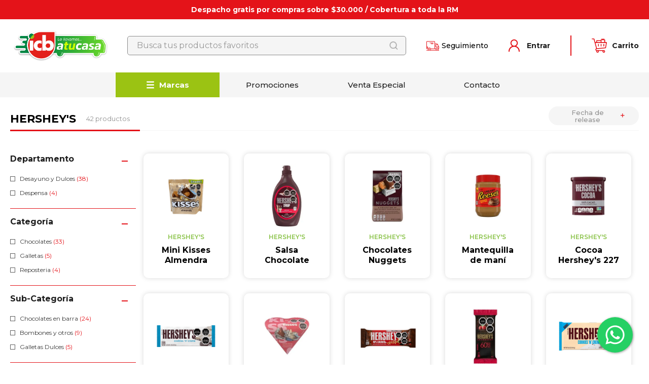

--- FILE ---
content_type: text/html; charset=utf-8
request_url: https://www.icbatucasa.cl/hershey-s
body_size: 111009
content:

<!DOCTYPE html>
  <html lang="es-CL">
  <head>
    <meta name="viewport" content="width=device-width, initial-scale=1">
    <meta name="generator" content="vtex.render-server@8.179.0">
    <meta charset='utf-8'>
    

    

<link rel="stylesheet" type="text/css" href="https://icbatucasa.vtexassets.com/_v/public/assets/v1/bundle/css/asset.min.css?v=3&files=theme,icbatucasa.lyr-food@2.0.25$style.common,icbatucasa.lyr-food@2.0.25$style.small,icbatucasa.lyr-food@2.0.25$style.notsmall,icbatucasa.lyr-food@2.0.25$style.large,icbatucasa.lyr-food@2.0.25$style.xlarge&files=fonts,989db2448f309bfdd99b513f37c84b8f5794d2b5&files=npm,animate.css@3.7.0/animate.min.css&files=react~vtex.render-runtime@8.136.1,common&files=react~vtex.store-components@3.178.5,Container,Logo,4,SearchBar,DiscountBadge&files=react~vtex.styleguide@9.146.16,0,Spinner,1,29,15,NumericStepper,Tooltip&files=react~vtex.search-result@3.141.2,1,NotFoundLayout,11,12,OrderByFlexible,9&files=react~vtex.admin-pages@4.59.0,HighlightOverlay&files=react~vtex.flex-layout@0.21.5,0&files=react~vtex.rich-text@0.16.1,index&files=react~vtex.shipping-option-components@1.11.0,3&files=react~vtex.login@2.69.1,1&files=react~vtex.minicart@2.68.0,Minicart&files=react~vtex.search@1.5.1,Autocomplete&files=react~vtex.mega-menu@2.10.1,MegaMenu,TriggerButton&files=react~vtex.product-summary@2.91.0,ProductSummaryImage&files=overrides,vtex.product-list@0.37.4$overrides,vtex.minicart@2.68.0$overrides,icbatucasa.lyr-food@2.0.25$overrides&workspace=master"  id="styles_bundled"  crossorigin onerror="this.onerror=null;handleCSSFallback()"/>
<noscript id="styles_overrides"></noscript>


<template id="stylesFallback">
  

<link rel="stylesheet" type="text/css" href="https://icbatucasa.vtexassets.com/_v/public/vtex.styles-graphql/v1/style/icbatucasa.lyr-food@2.0.25$style.common.min.css?v=1&workspace=master"  id="style_link_common" class="style_link" crossorigin />
<link rel="stylesheet" type="text/css" href="https://icbatucasa.vtexassets.com/_v/public/vtex.styles-graphql/v1/style/icbatucasa.lyr-food@2.0.25$style.small.min.css?v=1&workspace=master" media="screen and (min-width: 20em)" id="style_link_small" class="style_link" crossorigin />
<link rel="stylesheet" type="text/css" href="https://icbatucasa.vtexassets.com/_v/public/vtex.styles-graphql/v1/style/icbatucasa.lyr-food@2.0.25$style.notsmall.min.css?v=1&workspace=master" media="screen and (min-width: 40em)" id="style_link_notsmall" class="style_link" crossorigin />
<link rel="stylesheet" type="text/css" href="https://icbatucasa.vtexassets.com/_v/public/vtex.styles-graphql/v1/style/icbatucasa.lyr-food@2.0.25$style.large.min.css?v=1&workspace=master" media="screen and (min-width: 64em)" id="style_link_large" class="style_link" crossorigin />
<link rel="stylesheet" type="text/css" href="https://icbatucasa.vtexassets.com/_v/public/vtex.styles-graphql/v1/style/icbatucasa.lyr-food@2.0.25$style.xlarge.min.css?v=1&workspace=master" media="screen and (min-width: 80em)" id="style_link_xlarge" class="style_link" crossorigin />
<link rel="stylesheet" type="text/css" href="https://icbatucasa.vtexassets.com/_v/public/vtex.styles-graphql/v1/fonts/989db2448f309bfdd99b513f37c84b8f5794d2b5?v=1&workspace=master"  id="fonts_link"  crossorigin />
<link rel="preload" type="text/css" href="https://icbatucasa.vtexassets.com/_v/public/assets/v1/npm/animate.css@3.7.0/animate.min.css?workspace=master"    crossorigin  as="style" onload="this.onload=null;this.rel='stylesheet'" />
<noscript><link rel="stylesheet" type="text/css" href="https://icbatucasa.vtexassets.com/_v/public/assets/v1/npm/animate.css@3.7.0/animate.min.css?workspace=master"    crossorigin /></noscript>
<link rel="stylesheet" type="text/css" href="https://icbatucasa.vtexassets.com/_v/public/assets/v1/published/vtex.render-runtime@8.136.1/public/react/common.min.css?workspace=master"    crossorigin />
<link rel="stylesheet" type="text/css" href="https://icbatucasa.vtexassets.com/_v/public/assets/v1/published/vtex.store-components@3.178.5/public/react/Container.min.css?workspace=master"    crossorigin />
<link rel="stylesheet" type="text/css" href="https://icbatucasa.vtexassets.com/_v/public/assets/v1/published/vtex.styleguide@9.146.16/public/react/0.min.css?workspace=master"    crossorigin />
<link rel="stylesheet" type="text/css" href="https://icbatucasa.vtexassets.com/_v/public/assets/v1/published/vtex.styleguide@9.146.16/public/react/Spinner.min.css?workspace=master"    crossorigin />
<link rel="stylesheet" type="text/css" href="https://icbatucasa.vtexassets.com/_v/public/assets/v1/published/vtex.search-result@3.141.2/public/react/1.min.css?workspace=master"    crossorigin />
<link rel="stylesheet" type="text/css" href="https://icbatucasa.vtexassets.com/_v/public/assets/v1/published/vtex.admin-pages@4.59.0/public/react/HighlightOverlay.min.css?workspace=master"    crossorigin />
<link rel="stylesheet" type="text/css" href="https://icbatucasa.vtexassets.com/_v/public/assets/v1/published/vtex.search-result@3.141.2/public/react/NotFoundLayout.min.css?workspace=master"    crossorigin />
<link rel="stylesheet" type="text/css" href="https://icbatucasa.vtexassets.com/_v/public/assets/v1/published/vtex.flex-layout@0.21.5/public/react/0.min.css?workspace=master"    crossorigin />
<link rel="stylesheet" type="text/css" href="https://icbatucasa.vtexassets.com/_v/public/assets/v1/published/vtex.styleguide@9.146.16/public/react/1.min.css?workspace=master"    crossorigin />
<link rel="stylesheet" type="text/css" href="https://icbatucasa.vtexassets.com/_v/public/assets/v1/published/vtex.rich-text@0.16.1/public/react/index.min.css?workspace=master"    crossorigin />
<link rel="stylesheet" type="text/css" href="https://icbatucasa.vtexassets.com/_v/public/assets/v1/published/vtex.store-components@3.178.5/public/react/Logo.min.css?workspace=master"    crossorigin />
<link rel="stylesheet" type="text/css" href="https://icbatucasa.vtexassets.com/_v/public/assets/v1/published/vtex.search-result@3.141.2/public/react/11.min.css?workspace=master"    crossorigin />
<link rel="stylesheet" type="text/css" href="https://icbatucasa.vtexassets.com/_v/public/assets/v1/published/vtex.search-result@3.141.2/public/react/12.min.css?workspace=master"    crossorigin />
<link rel="stylesheet" type="text/css" href="https://icbatucasa.vtexassets.com/_v/public/assets/v1/published/vtex.search-result@3.141.2/public/react/OrderByFlexible.min.css?workspace=master"    crossorigin />
<link rel="stylesheet" type="text/css" href="https://icbatucasa.vtexassets.com/_v/public/assets/v1/published/vtex.shipping-option-components@1.11.0/public/react/3.min.css?workspace=master"    crossorigin />
<link rel="stylesheet" type="text/css" href="https://icbatucasa.vtexassets.com/_v/public/assets/v1/published/vtex.search-result@3.141.2/public/react/9.min.css?workspace=master"    crossorigin />
<link rel="stylesheet" type="text/css" href="https://icbatucasa.vtexassets.com/_v/public/assets/v1/published/vtex.store-components@3.178.5/public/react/4.min.css?workspace=master"    crossorigin />
<link rel="stylesheet" type="text/css" href="https://icbatucasa.vtexassets.com/_v/public/assets/v1/published/vtex.store-components@3.178.5/public/react/SearchBar.min.css?workspace=master"    crossorigin />
<link rel="stylesheet" type="text/css" href="https://icbatucasa.vtexassets.com/_v/public/assets/v1/published/vtex.login@2.69.1/public/react/1.min.css?workspace=master"    crossorigin />
<link rel="stylesheet" type="text/css" href="https://icbatucasa.vtexassets.com/_v/public/assets/v1/published/vtex.minicart@2.68.0/public/react/Minicart.min.css?workspace=master"    crossorigin />
<link rel="stylesheet" type="text/css" href="https://icbatucasa.vtexassets.com/_v/public/assets/v1/published/vtex.search@1.5.1/public/react/Autocomplete.min.css?workspace=master"    crossorigin />
<link rel="stylesheet" type="text/css" href="https://icbatucasa.vtexassets.com/_v/public/assets/v1/published/vtex.styleguide@9.146.16/public/react/29.min.css?workspace=master"    crossorigin />
<link rel="stylesheet" type="text/css" href="https://icbatucasa.vtexassets.com/_v/public/assets/v1/published/vtex.mega-menu@2.10.1/public/react/MegaMenu.min.css?workspace=master"    crossorigin />
<link rel="stylesheet" type="text/css" href="https://icbatucasa.vtexassets.com/_v/public/assets/v1/published/vtex.store-components@3.178.5/public/react/DiscountBadge.min.css?workspace=master"    crossorigin />
<link rel="stylesheet" type="text/css" href="https://icbatucasa.vtexassets.com/_v/public/assets/v1/published/vtex.product-summary@2.91.0/public/react/ProductSummaryImage.min.css?workspace=master"    crossorigin />
<link rel="stylesheet" type="text/css" href="https://icbatucasa.vtexassets.com/_v/public/assets/v1/published/vtex.styleguide@9.146.16/public/react/15.min.css?workspace=master"    crossorigin />
<link rel="stylesheet" type="text/css" href="https://icbatucasa.vtexassets.com/_v/public/assets/v1/published/vtex.styleguide@9.146.16/public/react/NumericStepper.min.css?workspace=master"    crossorigin />
<link rel="stylesheet" type="text/css" href="https://icbatucasa.vtexassets.com/_v/public/assets/v1/published/vtex.styleguide@9.146.16/public/react/Tooltip.min.css?workspace=master"    crossorigin />
<link rel="stylesheet" type="text/css" href="https://icbatucasa.vtexassets.com/_v/public/assets/v1/published/vtex.mega-menu@2.10.1/public/react/TriggerButton.min.css?workspace=master"    crossorigin />
<noscript id="styles_overrides"></noscript>

<link rel="stylesheet" type="text/css" href="https://icbatucasa.vtexassets.com/_v/public/vtex.styles-graphql/v1/overrides/vtex.product-list@0.37.4$overrides.css?v=1&workspace=master"  id="override_link_0" class="override_link" crossorigin />
<link rel="stylesheet" type="text/css" href="https://icbatucasa.vtexassets.com/_v/public/vtex.styles-graphql/v1/overrides/vtex.minicart@2.68.0$overrides.css?v=1&workspace=master"  id="override_link_1" class="override_link" crossorigin />
<link rel="stylesheet" type="text/css" href="https://icbatucasa.vtexassets.com/_v/public/vtex.styles-graphql/v1/overrides/icbatucasa.lyr-food@2.0.25$overrides.css?v=1&workspace=master"  id="override_link_2" class="override_link" crossorigin />

</template>
<script>
  function handleCSSFallback() {
    var fallbackTemplate = document.querySelector('template#stylesFallback');
    var fallbackContent = fallbackTemplate.content.cloneNode(true);
    document.head.appendChild(fallbackContent);
  }
</script>

    
    <!--pixel:start:vtex.google-tag-manager-->
<script >
  (function() {
    var gtmId = "GTM-PJR3QGQ";
    var sendGA4EventsValue = "true"
    var sendGA4Events = sendGA4EventsValue == 'true'

    window.__gtm__ = {
      sendGA4Events
    }
    
    if (!gtmId) {
      console.error('Warning: No Google Tag Manager ID is defined. Please configure it in the apps admin.');
    } else {
      window.dataLayer = window.dataLayer || [];
      window.dataLayer.push({ 'gtm.blacklist': [] });
      // GTM script snippet. Taken from: https://developers.google.com/tag-manager/quickstart
      (function(w,d,s,l,i){w[l]=w[l]||[];w[l].push({'gtm.start':
      new Date().getTime(),event:'gtm.js'});var f=d.getElementsByTagName(s)[0],
      j=d.createElement(s),dl=l!='dataLayer'?'&l='+l:'';j.async=true;j.src=
      'https://www.googletagmanager.com/gtm.js?id='+i+dl;f.parentNode.insertBefore(j,f);
      })(window,document,'script','dataLayer',gtmId)
    }
  })()
</script>

<!--pixel:end:vtex.google-tag-manager-->
<!--pixel:start:vtex.facebook-pixel-->
<script >!function(e,t,n,a,c,o,s){e.fbq||(c=e.fbq=function(){c.callMethod?c.callMethod.apply(c,arguments):c.queue.push(arguments)},e._fbq||(e._fbq=c),c.push=c,c.loaded=!0,c.version="2.0",c.queue=[],o=t.createElement(n),o.async=!0,o.src=a,s=t.head.getElementsByTagName(n)[0],s.parentNode.insertBefore(o,s))}(window,document,"script","https://connect.facebook.net/en_US/fbevents.js"),fbq("init","",{},{agent:"plvtex"}),fbq("track","PageView")</script>

<!--pixel:end:vtex.facebook-pixel-->
<!--pixel:start:vtex.facebook-fbe-->
<script src="https://capi-automation.s3.us-east-2.amazonaws.com/public/client_js/capiParamBuilder/clientParamBuilder.bundle.js"></script>
<script >clientParamBuilder.processAndCollectParams(window.location.href)</script>
<script >
  !function (f, b, e, v, n, t, s) {
    if (f.fbq) return; n = f.fbq = function () {
      if (arguments[1] === "Purchase" && typeof arguments[3]?.eventID === "undefined" && arguments[2]?.content_type !== "product") return;
      if (arguments[1] === "AddToCart" && typeof arguments[3]?.eventID === "undefined" && arguments[2]?.content_type !== "product") return;
      if (arguments[1] === "PageView" && typeof arguments[3]?.eventID === "undefined") return;
      if (arguments[1] === "Search" && typeof arguments[3]?.eventID === "undefined") return;
      if (arguments[1] === "ViewContent" && typeof arguments[3]?.eventID === "undefined" && arguments[2]?.content_type !== "product") return;
      n.callMethod ?
      n.callMethod.apply(n, arguments) : n.queue.push(arguments)
    };
    if (!f._fbq) f._fbq = n; n.push = n; n.loaded = !0; n.version = '2.0';
    n.queue = []; t = b.createElement(e); t.async = !0;
    t.src = v; s = b.head.getElementsByTagName(e)[0];
    s.parentNode.insertBefore(t, s)
  }(window, document, 'script',
    'https://connect.facebook.net/en_US/fbevents.js');

  fbq.disablePushState = true;
  fbq.allowDuplicatePageViews = true;
  window.pixelId = "";
  window.fbPixelItemPrefix = "";
  window.fireEvents = window.pixelId !== "" && "true".toLowerCase() !== 'false';
  fbeConsentSetting = "false";
  if (fbeConsentSetting == 'true'){
        fbq('consent', 'revoke')
        document.cookie = "fbe_consent=false; SameSite=None; Secure"
        }
</script>
<!--pixel:end:vtex.facebook-fbe-->
<!--pixel:start:vtex.request-capture-->
<script >!function(e,t,c,n,r,a,i){a=e.vtexrca=e.vtexrca||function(){(a.q=a.q||[]).push(arguments)},a.l=+new Date,i=t.createElement(c),i.async=!0,i.src=n,r=t.getElementsByTagName(c)[0],r.parentNode.insertBefore(i,r)}(window,document,"script","https://io.vtex.com.br/rc/rc.js"),vtexrca("init")</script>
<script >!function(e,t,n,a,c,f,o){f=e.vtexaf=e.vtexaf||function(){(f.q=f.q||[]).push(arguments)},f.l=+new Date,o=t.createElement(n),o.async=!0,o.src=a,c=t.getElementsByTagName(n)[0],c.parentNode.insertBefore(o,c)}(window,document,"script","https://activity-flow.vtex.com/af/af.js")</script>

<!--pixel:end:vtex.request-capture-->
<!--pixel:start:vtex.viewed-products-->
<script ></script>

<!--pixel:end:vtex.viewed-products-->
<!--pixel:start:icbatucasa.bm-icbatucasa-->
<meta name="facebook-domain-verification" content="pm7320hr390ifhpxq31q8ybblnvnly"> 
<!--pixel:end:icbatucasa.bm-icbatucasa-->


  <title data-react-helmet="true">HERSHEY&#x27;S - icbatucasa</title>
<meta data-react-helmet="true" name="viewport" content="width=device-width, initial-scale=1"/><meta data-react-helmet="true" name="copyright" content="icbatucasa"/><meta data-react-helmet="true" name="author" content="icbatucasa"/><meta data-react-helmet="true" name="country" content="CHL"/><meta data-react-helmet="true" name="language" content="es-CL"/><meta data-react-helmet="true" name="currency" content="CLP"/><meta data-react-helmet="true" name="robots" content="index, follow"/><meta data-react-helmet="true" name="storefront" content="store_framework"/><meta data-react-helmet="true" property="og:type" content="website"/><meta data-react-helmet="true" property="og:title" content="HERSHEY&#x27;S - icbatucasa"/><meta data-react-helmet="true" property="og:url" content="https://www.icbatucasa.cl/hershey-s"/><meta data-react-helmet="true" property="og:description" content=""/>
<script data-react-helmet="true" src="https://www.google.com/recaptcha/enterprise.js?render=6LdV7CIpAAAAAPUrHXWlFArQ5hSiNQJk6Ja-vcYM&amp;hl=es-CL" async="true"></script><script data-react-helmet="true" >
            {
              const style = document.createElement('style')

              style.textContent = '.grecaptcha-badge {visibility: hidden; }'
              document.head.appendChild(style)
            }
          </script>
  
  
  <link data-react-helmet="true" rel="icon" type="image/png" sizes="32x32" href="/arquivos/logo.png"/><link data-react-helmet="true" rel="shortcut icon" href="/arquivos/favicon.ico"/><link data-react-helmet="true" rel="icon" sizes="16x16" type="image/png" href="/arquivos/favicon-16x16.png"/><link data-react-helmet="true" rel="canonical" href="https://www.icbatucasa.cl/hershey-s"/><link data-react-helmet="true" rel="next" href="https://www.icbatucasa.cl/hershey-s?page=2"/>
</head>
<body class="bg-base">
  <div id="styles_iconpack" style="display:none"><svg class="dn" height="0" version="1.1" width="0" xmlns="http://www.w3.org/2000/svg"><defs><g id="bnd-logo"><path d="M14.8018 2H2.8541C1.92768 2 1.33445 2.93596 1.76795 3.71405L2.96368 5.86466H0.796482C0.659276 5.8647 0.524407 5.89841 0.404937 5.96253C0.285467 6.02665 0.185446 6.119 0.114562 6.23064C0.0436777 6.34228 0.0043325 6.46943 0.000337815 6.59976C-0.00365688 6.73009 0.0278339 6.8592 0.0917605 6.97457L3.93578 13.8888C4.00355 14.0104 4.10491 14.1121 4.22896 14.1831C4.35301 14.254 4.49507 14.2915 4.63987 14.2915C4.78466 14.2915 4.92672 14.254 5.05077 14.1831C5.17483 14.1121 5.27618 14.0104 5.34395 13.8888L6.38793 12.0211L7.69771 14.3775C8.15868 15.2063 9.40744 15.2078 9.87001 14.38L15.8585 3.67064C16.2818 2.91319 15.7043 2 14.8018 2ZM9.43491 6.57566L6.85274 11.1944C6.80761 11.2753 6.74016 11.3429 6.65762 11.3901C6.57508 11.4373 6.48058 11.4622 6.38426 11.4622C6.28794 11.4622 6.19344 11.4373 6.1109 11.3901C6.02836 11.3429 5.96091 11.2753 5.91578 11.1944L3.35853 6.59509C3.31587 6.51831 3.29482 6.43236 3.2974 6.34558C3.29998 6.25879 3.3261 6.17411 3.37325 6.09974C3.4204 6.02538 3.48696 5.96385 3.56649 5.92112C3.64601 5.87839 3.73581 5.85591 3.82717 5.85585H8.97937C9.06831 5.85591 9.15572 5.87782 9.23312 5.91945C9.31052 5.96108 9.37529 6.02102 9.42113 6.09345C9.46697 6.16588 9.49232 6.24834 9.49474 6.33283C9.49716 6.41732 9.47655 6.50097 9.43491 6.57566Z" fill="currentColor"/><path d="M14.8018 2H2.8541C1.92768 2 1.33445 2.93596 1.76795 3.71405L2.96368 5.86466H0.796482C0.659276 5.8647 0.524407 5.89841 0.404937 5.96253C0.285467 6.02665 0.185446 6.119 0.114562 6.23064C0.0436777 6.34228 0.0043325 6.46943 0.000337815 6.59976C-0.00365688 6.73009 0.0278339 6.8592 0.0917605 6.97457L3.93578 13.8888C4.00355 14.0104 4.10491 14.1121 4.22896 14.1831C4.35301 14.254 4.49507 14.2915 4.63987 14.2915C4.78466 14.2915 4.92672 14.254 5.05077 14.1831C5.17483 14.1121 5.27618 14.0104 5.34395 13.8888L6.38793 12.0211L7.69771 14.3775C8.15868 15.2063 9.40744 15.2078 9.87001 14.38L15.8585 3.67064C16.2818 2.91319 15.7043 2 14.8018 2ZM9.43491 6.57566L6.85274 11.1944C6.80761 11.2753 6.74016 11.3429 6.65762 11.3901C6.57508 11.4373 6.48058 11.4622 6.38426 11.4622C6.28794 11.4622 6.19344 11.4373 6.1109 11.3901C6.02836 11.3429 5.96091 11.2753 5.91578 11.1944L3.35853 6.59509C3.31587 6.51831 3.29482 6.43236 3.2974 6.34558C3.29998 6.25879 3.3261 6.17411 3.37325 6.09974C3.4204 6.02538 3.48696 5.96385 3.56649 5.92112C3.64601 5.87839 3.73581 5.85591 3.82717 5.85585H8.97937C9.06831 5.85591 9.15572 5.87782 9.23312 5.91945C9.31052 5.96108 9.37529 6.02102 9.42113 6.09345C9.46697 6.16588 9.49232 6.24834 9.49474 6.33283C9.49716 6.41732 9.47655 6.50097 9.43491 6.57566Z" fill="currentColor"/></g><g id="hpa-arrow-from-bottom"><path d="M7.00001 3.4V12H9.00001V3.4L13 7.4L14.4 6L8.70001 0.3C8.30001 -0.1 7.70001 -0.1 7.30001 0.3L1.60001 6L3.00001 7.4L7.00001 3.4Z" fill="currentColor"/><path d="M15 14H1V16H15V14Z" fill="currentColor"/></g><g id="hpa-arrow-to-bottom"><path d="M8.00001 12C8.30001 12 8.50001 11.9 8.70001 11.7L14.4 6L13 4.6L9.00001 8.6V0H7.00001V8.6L3.00001 4.6L1.60001 6L7.30001 11.7C7.50001 11.9 7.70001 12 8.00001 12Z" fill="currentColor"/><path d="M15 14H1V16H15V14Z" fill="currentColor"/></g><g id="hpa-arrow-back"><path d="M5.5 15.5002C5.75781 15.5002 5.92969 15.4169 6.10156 15.2502L11 10.5002L9.79687 9.33356L6.35938 12.6669L6.35938 0H4.64063L4.64062 12.6669L1.20312 9.33356L0 10.5002L4.89844 15.2502C5.07031 15.4169 5.24219 15.5002 5.5 15.5002Z" transform="translate(16.0002) rotate(90)" fill="currentColor"/></g><g id="hpa-calendar"><path d="M5.66667 7.2H4.11111V8.8H5.66667V7.2ZM8.77778 7.2H7.22222V8.8H8.77778V7.2ZM11.8889 7.2H10.3333V8.8H11.8889V7.2ZM13.4444 1.6H12.6667V0H11.1111V1.6H4.88889V0H3.33333V1.6H2.55556C1.69222 1.6 1.00778 2.32 1.00778 3.2L1 14.4C1 15.28 1.69222 16 2.55556 16H13.4444C14.3 16 15 15.28 15 14.4V3.2C15 2.32 14.3 1.6 13.4444 1.6ZM13.4444 14.4H2.55556V5.6H13.4444V14.4Z" fill="currentColor"/></g><g id="hpa-cart"><path d="M15.0503 3.0002H4.92647C4.81221 3.00072 4.7012 2.96234 4.6118 2.89142C4.52239 2.8205 4.45996 2.72129 4.43483 2.6102L4.01342 0.800203C3.96651 0.570928 3.84041 0.365306 3.65708 0.219131C3.47375 0.0729566 3.24479 -0.00451449 3.01006 0.000203439H0.501677C0.368624 0.000203439 0.241021 0.0528819 0.146938 0.14665C0.0528551 0.240418 0 0.367595 0 0.500203L0 1.5002C0 1.63281 0.0528551 1.75999 0.146938 1.85376C0.241021 1.94753 0.368624 2.0002 0.501677 2.0002H1.80604C1.92077 1.9978 2.03274 2.03548 2.12253 2.10671C2.21232 2.17794 2.27429 2.27823 2.29768 2.3902L4.01342 10.2002C4.06032 10.4295 4.18642 10.6351 4.36975 10.7813C4.55308 10.9274 4.78204 11.0049 5.01677 11.0002H13.0436C13.2478 10.9891 13.4436 10.9161 13.605 10.791C13.7664 10.6659 13.8856 10.4947 13.9466 10.3002L15.9533 4.3002C15.9995 4.15468 16.0116 4.00057 15.9888 3.84965C15.9659 3.69874 15.9088 3.55504 15.8216 3.42956C15.7344 3.30408 15.6196 3.20015 15.4859 3.12573C15.3522 3.0513 15.2032 3.00837 15.0503 3.0002Z" fill="currentColor"/><path d="M5.02682 16.0002C6.13509 16.0002 7.03353 15.1048 7.03353 14.0002C7.03353 12.8956 6.13509 12.0002 5.02682 12.0002C3.91855 12.0002 3.02011 12.8956 3.02011 14.0002C3.02011 15.1048 3.91855 16.0002 5.02682 16.0002Z" fill="currentColor"/><path d="M13.0737 16.0002C14.182 16.0002 15.0804 15.1048 15.0804 14.0002C15.0804 12.8956 14.182 12.0002 13.0737 12.0002C11.9655 12.0002 11.067 12.8956 11.067 14.0002C11.067 15.1048 11.9655 16.0002 13.0737 16.0002Z" fill="currentColor"/></g><g id="hpa-delete"><path d="M7 7H5V13H7V7Z" fill="currentColor"/><path d="M11 7H9V13H11V7Z" fill="currentColor"/><path d="M12 1C12 0.4 11.6 0 11 0H5C4.4 0 4 0.4 4 1V3H0V5H1V15C1 15.6 1.4 16 2 16H14C14.6 16 15 15.6 15 15V5H16V3H12V1ZM6 2H10V3H6V2ZM13 5V14H3V5H13Z" fill="currentColor"/></g><g id="mpa-play"><path d="M3.5241 0.937906C2.85783 0.527894 2 1.00724 2 1.78956V14.2104C2 14.9928 2.85783 15.4721 3.5241 15.0621L13.6161 8.85166C14.2506 8.46117 14.2506 7.53883 13.6161 7.14834L3.5241 0.937906Z" fill="currentColor"/></g><g id="mpa-pause"><rect width="6" height="16" fill="currentColor"/><rect x="10" width="6" height="16" fill="currentColor"/></g><g id="sti-volume-on"><path d="M0 5.2634V10.7366H3.55556L8 15.2976V0.702394L3.55556 5.2634H0ZM12 8C12 6.3854 11.0933 4.99886 9.77778 4.32383V11.667C11.0933 11.0011 12 9.6146 12 8ZM9.77778 0V1.87913C12.3467 2.66363 14.2222 5.10832 14.2222 8C14.2222 10.8917 12.3467 13.3364 9.77778 14.1209V16C13.3422 15.1699 16 11.9042 16 8C16 4.09578 13.3422 0.830103 9.77778 0V0Z" fill="currentColor"/></g><g id="sti-volume-off"><path d="M12 8C12 6.42667 11.0933 5.07556 9.77778 4.41778V6.38222L11.9556 8.56C11.9822 8.38222 12 8.19556 12 8V8ZM14.2222 8C14.2222 8.83556 14.0444 9.61778 13.7422 10.3467L15.0844 11.6889C15.6711 10.5867 16 9.33333 16 8C16 4.19556 13.3422 1.01333 9.77778 0.204444V2.03556C12.3467 2.8 14.2222 5.18222 14.2222 8ZM1.12889 0L0 1.12889L4.20444 5.33333H0V10.6667H3.55556L8 15.1111V9.12889L11.7778 12.9067C11.1822 13.3689 10.5156 13.7333 9.77778 13.9556V15.7867C11.0044 15.5111 12.1156 14.9422 13.0578 14.1778L14.8711 16L16 14.8711L8 6.87111L1.12889 0ZM8 0.888889L6.14222 2.74667L8 4.60444V0.888889Z" fill="currentColor"/></g><g id="hpa-profile"><path d="M7.99 8C10.1964 8 11.985 6.20914 11.985 4C11.985 1.79086 10.1964 0 7.99 0C5.78362 0 3.995 1.79086 3.995 4C3.995 6.20914 5.78362 8 7.99 8Z" fill="currentColor"/><path d="M14.8215 11.38C15.1694 11.5401 15.4641 11.7969 15.6704 12.12C15.8791 12.442 15.9933 12.8162 16 13.2V15.49V16H15.4906H0.509363H0V15.49V13.2C0.000731876 12.8181 0.107964 12.4441 0.309613 12.12C0.515896 11.7969 0.810577 11.5401 1.15855 11.38C3.31243 10.4409 5.64096 9.97049 7.99001 9.99999C10.3391 9.97049 12.6676 10.4409 14.8215 11.38Z" fill="currentColor"/></g><g id="hpa-save"><path d="M11.7 0.3C11.5 0.1 11.3 0 11 0H10V3C10 3.6 9.6 4 9 4H4C3.4 4 3 3.6 3 3V0H1C0.4 0 0 0.4 0 1V15C0 15.6 0.4 16 1 16H15C15.6 16 16 15.6 16 15V5C16 4.7 15.9 4.5 15.7 4.3L11.7 0.3ZM13 14H3V11C3 10.4 3.4 10 4 10H12C12.6 10 13 10.4 13 11V14Z" fill="currentColor"/><path d="M9 0H7V3H9V0Z" fill="currentColor"/></g><g id="hpa-search"><path d="M15.707 13.293L13 10.586C13.63 9.536 14 8.311 14 7C14 3.14 10.859 0 7 0C3.141 0 0 3.14 0 7C0 10.86 3.141 14 7 14C8.312 14 9.536 13.631 10.586 13L13.293 15.707C13.488 15.902 13.744 16 14 16C14.256 16 14.512 15.902 14.707 15.707L15.707 14.707C16.098 14.316 16.098 13.684 15.707 13.293ZM7 12C4.239 12 2 9.761 2 7C2 4.239 4.239 2 7 2C9.761 2 12 4.239 12 7C12 9.761 9.761 12 7 12Z" fill="currentColor"/></g><g id="hpa-hamburguer-menu"><path d="M1 7H19" stroke="currentColor" stroke-width="1.66667" stroke-linecap="round" stroke-linejoin="round"/><path d="M1 1H19" stroke="currentColor" stroke-width="1.66667" stroke-linecap="round" stroke-linejoin="round"/><path d="M1 13H19" stroke="currentColor" stroke-width="1.66667" stroke-linecap="round" stroke-linejoin="round"/></g><g id="hpa-location-marker"><path d="M19.9655 10.4828C19.9655 16.3448 10.4828 26 10.4828 26C10.4828 26 1 16.431 1 10.4828C1 4.44828 5.91379 1 10.4828 1C15.0517 1 19.9655 4.53448 19.9655 10.4828Z" stroke="currentColor" stroke-width="2" stroke-miterlimit="10" stroke-linecap="round" stroke-linejoin="round"/><path d="M10.4827 13.069C11.911 13.069 13.0689 11.9111 13.0689 10.4828C13.0689 9.05443 11.911 7.89655 10.4827 7.89655C9.05437 7.89655 7.89648 9.05443 7.89648 10.4828C7.89648 11.9111 9.05437 13.069 10.4827 13.069Z" stroke="currentColor" stroke-width="2" stroke-miterlimit="10" stroke-linecap="round" stroke-linejoin="round"/></g><g id="hpa-telemarketing"><path d="M14 10V7C14 3.68629 11.3137 1 8 1V1C4.68629 1 2 3.68629 2 7V10" stroke="currentColor" stroke-width="1.5"/><path d="M14 10V10C14 12.2091 12.2091 14 10 14H8" stroke="currentColor" stroke-width="1.5"/><rect y="7" width="3" height="5" rx="1" fill="currentColor"/><rect x="11" y="12" width="4" height="5" rx="2" transform="rotate(90 11 12)" fill="currentColor"/><rect x="13" y="7" width="3" height="5" rx="1" fill="currentColor"/></g><g id="mpa-globe"><path d="M8,0C3.6,0,0,3.6,0,8s3.6,8,8,8s8-3.6,8-8S12.4,0,8,0z M13.9,7H12c-0.1-1.5-0.4-2.9-0.8-4.1 C12.6,3.8,13.6,5.3,13.9,7z M8,14c-0.6,0-1.8-1.9-2-5H10C9.8,12.1,8.6,14,8,14z M6,7c0.2-3.1,1.3-5,2-5s1.8,1.9,2,5H6z M4.9,2.9 C4.4,4.1,4.1,5.5,4,7H2.1C2.4,5.3,3.4,3.8,4.9,2.9z M2.1,9H4c0.1,1.5,0.4,2.9,0.8,4.1C3.4,12.2,2.4,10.7,2.1,9z M11.1,13.1 c0.5-1.2,0.7-2.6,0.8-4.1h1.9C13.6,10.7,12.6,12.2,11.1,13.1z" fill="currentColor"/></g><g id="mpa-filter-settings"><path d="M4 5V1" stroke="#4F4F4F" stroke-miterlimit="10" stroke-linecap="round" stroke-linejoin="round"/><path d="M4 16V14" stroke="#4F4F4F" stroke-miterlimit="10" stroke-linecap="round" stroke-linejoin="round"/><path d="M13 12V16" stroke="#4F4F4F" stroke-miterlimit="10" stroke-linecap="round" stroke-linejoin="round"/><path d="M13 1V3" stroke="#4F4F4F" stroke-miterlimit="10" stroke-linecap="round" stroke-linejoin="round"/><path d="M4 14C5.65685 14 7 12.6569 7 11C7 9.34315 5.65685 8 4 8C2.34315 8 1 9.34315 1 11C1 12.6569 2.34315 14 4 14Z" stroke="#4F4F4F" stroke-miterlimit="10" stroke-linecap="round" stroke-linejoin="round"/><path d="M13 9C14.6569 9 16 7.65685 16 6C16 4.34315 14.6569 3 13 3C11.3431 3 10 4.34315 10 6C10 7.65685 11.3431 9 13 9Z" stroke="#4F4F4F" stroke-miterlimit="10" stroke-linecap="round" stroke-linejoin="round"/></g><g id="mpa-single-item"><path d="M10.2857 0H1.71429C0.685714 0 0 0.685714 0 1.71429V10.2857C0 11.3143 0.685714 12 1.71429 12H10.2857C11.3143 12 12 11.3143 12 10.2857V1.71429C12 0.685714 11.3143 0 10.2857 0Z" fill="currentColor"/><rect y="14" width="12" height="2" rx="1" fill="currentColor"/></g><g id="mpa-gallery"><path d="M6 0H1C0.4 0 0 0.4 0 1V6C0 6.6 0.4 7 1 7H6C6.6 7 7 6.6 7 6V1C7 0.4 6.6 0 6 0Z" fill="currentColor"/><path d="M15 0H10C9.4 0 9 0.4 9 1V6C9 6.6 9.4 7 10 7H15C15.6 7 16 6.6 16 6V1C16 0.4 15.6 0 15 0Z" fill="currentColor"/><path d="M6 9H1C0.4 9 0 9.4 0 10V15C0 15.6 0.4 16 1 16H6C6.6 16 7 15.6 7 15V10C7 9.4 6.6 9 6 9Z" fill="currentColor"/><path d="M15 9H10C9.4 9 9 9.4 9 10V15C9 15.6 9.4 16 10 16H15C15.6 16 16 15.6 16 15V10C16 9.4 15.6 9 15 9Z" fill="currentColor"/></g><g id="mpa-list-items"><path d="M6 0H1C0.4 0 0 0.4 0 1V6C0 6.6 0.4 7 1 7H6C6.6 7 7 6.6 7 6V1C7 0.4 6.6 0 6 0Z" fill="currentColor"/><rect x="9" width="7" height="3" rx="1" fill="currentColor"/><rect x="9" y="4" width="4" height="3" rx="1" fill="currentColor"/><rect x="9" y="9" width="7" height="3" rx="1" fill="currentColor"/><rect x="9" y="13" width="4" height="3" rx="1" fill="currentColor"/><path d="M6 9H1C0.4 9 0 9.4 0 10V15C0 15.6 0.4 16 1 16H6C6.6 16 7 15.6 7 15V10C7 9.4 6.6 9 6 9Z" fill="currentColor"/></g><g id="mpa-heart"><path d="M14.682 2.31811C14.2647 1.89959 13.7687 1.56769 13.2226 1.3415C12.6765 1.11531 12.0911 0.99929 11.5 1.00011C10.8245 0.995238 10.157 1.14681 9.54975 1.44295C8.94255 1.73909 8.41213 2.17178 8.00004 2.70711C7.58764 2.17212 7.05716 1.73969 6.45002 1.44358C5.84289 1.14747 5.17552 0.995697 4.50004 1.00011C3.61002 1.00011 2.73998 1.26402 1.99995 1.75849C1.25993 2.25295 0.683144 2.95576 0.342546 3.77803C0.00194874 4.60031 -0.0871663 5.50511 0.0864704 6.37803C0.260107 7.25095 0.688697 8.05278 1.31804 8.68211L8.00004 15.0001L14.682 8.68211C15.0999 8.26425 15.4314 7.76817 15.6575 7.2222C15.8837 6.67623 16.0001 6.09107 16.0001 5.50011C16.0001 4.90916 15.8837 4.32399 15.6575 3.77803C15.4314 3.23206 15.0999 2.73598 14.682 2.31811V2.31811ZM13.282 7.25111L8.00004 12.2471L2.71504 7.24711C2.37145 6.8954 2.1392 6.45018 2.04734 5.96715C1.95549 5.48412 2.00811 4.98473 2.19862 4.53145C2.38913 4.07817 2.70908 3.69113 3.11843 3.41876C3.52778 3.14638 4.00835 3.00076 4.50004 3.00011C5.93704 3.00011 6.81204 3.68111 8.00004 5.62511C9.18704 3.68111 10.062 3.00011 11.5 3.00011C11.9925 2.99999 12.4741 3.14534 12.8843 3.41791C13.2945 3.69048 13.615 4.07814 13.8057 4.53223C13.9964 4.98632 14.0487 5.48661 13.956 5.97031C13.8634 6.45402 13.63 6.89959 13.285 7.25111H13.282Z" fill="currentColor"/></g><g id="mpa-clone--outline"><path d="M5.20004 5.2L5.20004 3C5.20004 1.89543 6.09547 0.999997 7.20004 0.999997H13C14.1046 0.999997 15 1.89543 15 3V8.80001C15 9.90457 14.1046 10.8 13 10.8H10.8" stroke="currentColor" stroke-width="2" stroke-miterlimit="10" stroke-linecap="square"/><path d="M1 7.19999L1 13C1 14.1046 1.89543 15 3 15H8.79997C9.90454 15 10.8 14.1046 10.8 13V7.19999C10.8 6.09542 9.90454 5.19999 8.79997 5.19999H3C1.89543 5.19999 1 6.09542 1 7.19999Z" stroke="currentColor" stroke-width="2" stroke-miterlimit="10" stroke-linecap="square"/></g><g id="mpa-clone--filled"><path d="M6.07501 4.925L6.07501 2.175C6.07501 1.62271 6.52273 1.175 7.07501 1.175H13.825C14.3773 1.175 14.825 1.62271 14.825 2.175V8.925C14.825 9.47729 14.3773 9.925 13.825 9.925H11.075" fill="currentColor"/><path d="M6.07501 4.925L6.07501 2.175C6.07501 1.62271 6.52273 1.175 7.07501 1.175H13.825C14.3773 1.175 14.825 1.62271 14.825 2.175V8.925C14.825 9.47729 14.3773 9.925 13.825 9.925H11.075" stroke="currentColor" stroke-width="2" stroke-miterlimit="10" stroke-linecap="square"/><path d="M1 6.49999L1 13C1 14.1046 1.89543 15 3 15H9.49997C10.6045 15 11.5 14.1046 11.5 13V6.49999C11.5 5.39542 10.6045 4.49999 9.49997 4.49999H3C1.89543 4.49999 1 5.39542 1 6.49999Z" fill="currentColor" stroke="white" stroke-width="2" stroke-miterlimit="10" stroke-linecap="square"/></g><g id="mpa-edit--outline"><path d="M11.7 0.3C11.3 -0.1 10.7 -0.1 10.3 0.3L0.3 10.3C0.1 10.5 0 10.7 0 11V15C0 15.6 0.4 16 1 16H5C5.3 16 5.5 15.9 5.7 15.7L15.7 5.7C16.1 5.3 16.1 4.7 15.7 4.3L11.7 0.3ZM4.6 14H2V11.4L8 5.4L10.6 8L4.6 14ZM12 6.6L9.4 4L11 2.4L13.6 5L12 6.6Z" fill="currentColor"/></g><g id="mpa-bookmark--filled"><path d="M3.33333 0C2.05 0 1 0.9 1 2V16L8 13L15 16V2C15 0.9 13.95 0 12.6667 0H3.33333Z" fill="currentColor"/></g><g id="mpa-bookmark--outline"><path d="M13 2V13.3L8 11.9L3 13.3V2H13ZM13 0H3C1.9 0 1 0.9 1 2V16L8 14L15 16V2C15 0.9 14.1 0 13 0Z" fill="currentColor"/></g><g id="mpa-edit--filled"><path d="M8.1 3.5L0.3 11.3C0.1 11.5 0 11.7 0 12V15C0 15.6 0.4 16 1 16H4C4.3 16 4.5 15.9 4.7 15.7L12.5 7.9L8.1 3.5Z" fill="currentColor"/><path d="M15.7 3.3L12.7 0.3C12.3 -0.1 11.7 -0.1 11.3 0.3L9.5 2.1L13.9 6.5L15.7 4.7C16.1 4.3 16.1 3.7 15.7 3.3Z" fill="currentColor"/></g><g id="mpa-external-link--line"><path d="M14.3505 0H2.80412V3.29897H10.3918L0 13.6907L2.30928 16L12.701 5.60825V13.1959H16V1.64948C16 0.659794 15.3402 0 14.3505 0Z" fill="currentColor"/></g><g id="mpa-external-link--outline"><path d="M15 0H8V2H12.6L6.3 8.3L7.7 9.7L14 3.4V8H16V1C16 0.4 15.6 0 15 0Z" fill="currentColor"/><path d="M14 16H1C0.4 16 0 15.6 0 15V2C0 1.4 0.4 1 1 1H5V3H2V14H13V11H15V15C15 15.6 14.6 16 14 16Z" fill="currentColor"/></g><g id="mpa-eyesight--outline--off"><path d="M14.5744 5.66925L13.1504 7.09325C13.4284 7.44025 13.6564 7.75725 13.8194 8.00025C13.0594 9.13025 10.9694 11.8203 8.25838 11.9852L6.44337 13.8003C6.93937 13.9243 7.45737 14.0002 8.00037 14.0002C12.7074 14.0002 15.7444 8.71625 15.8714 8.49225C16.0424 8.18825 16.0434 7.81625 15.8724 7.51225C15.8254 7.42725 15.3724 6.63125 14.5744 5.66925Z" fill="currentColor"/><path d="M0.293375 15.7072C0.488375 15.9022 0.744375 16.0002 1.00038 16.0002C1.25638 16.0002 1.51238 15.9022 1.70738 15.7072L15.7074 1.70725C16.0984 1.31625 16.0984 0.68425 15.7074 0.29325C15.3164 -0.09775 14.6844 -0.09775 14.2934 0.29325L11.5484 3.03825C10.5154 2.43125 9.33138 2.00025 8.00037 2.00025C3.24537 2.00025 0.251375 7.28925 0.126375 7.51425C-0.0426249 7.81725 -0.0416249 8.18625 0.128375 8.48925C0.198375 8.61425 1.17238 10.2913 2.82138 11.7653L0.292375 14.2942C-0.0976249 14.6842 -0.0976249 15.3162 0.293375 15.7072ZM2.18138 7.99925C2.95837 6.83525 5.14637 4.00025 8.00037 4.00025C8.74237 4.00025 9.43738 4.20125 10.0784 4.50825L8.51237 6.07425C8.34838 6.02925 8.17838 6.00025 8.00037 6.00025C6.89537 6.00025 6.00038 6.89525 6.00038 8.00025C6.00038 8.17825 6.02938 8.34825 6.07438 8.51225L4.24038 10.3462C3.28538 9.51025 2.55938 8.56225 2.18138 7.99925Z" fill="currentColor"/></g><g id="mpa-eyesight--filled--off"><path d="M14.6 5.60001L6.39999 13.8C6.89999 13.9 7.49999 14 7.99999 14C11.6 14 14.4 10.9 15.6 9.10001C16.1 8.40001 16.1 7.50001 15.6 6.80001C15.4 6.50001 15 6.10001 14.6 5.60001Z" fill="currentColor"/><path d="M14.3 0.3L11.6 3C10.5 2.4 9.3 2 8 2C4.4 2 1.6 5.1 0.4 6.9C-0.1 7.6 -0.1 8.5 0.4 9.1C0.9 9.9 1.8 10.9 2.8 11.8L0.3 14.3C-0.1 14.7 -0.1 15.3 0.3 15.7C0.5 15.9 0.7 16 1 16C1.3 16 1.5 15.9 1.7 15.7L15.7 1.7C16.1 1.3 16.1 0.7 15.7 0.3C15.3 -0.1 14.7 -0.1 14.3 0.3ZM5.3 9.3C5.1 8.9 5 8.5 5 8C5 6.3 6.3 5 8 5C8.5 5 8.9 5.1 9.3 5.3L5.3 9.3Z" fill="currentColor"/></g><g id="mpa-eyesight--outline--on"><path d="M8.00013 14C12.7071 14 15.7441 8.716 15.8711 8.492C16.0421 8.188 16.0431 7.816 15.8721 7.512C15.7461 7.287 12.7311 2 8.00013 2C3.24513 2 0.251127 7.289 0.126127 7.514C-0.0428725 7.817 -0.0418725 8.186 0.128127 8.489C0.254128 8.713 3.26913 14 8.00013 14ZM8.00013 4C10.8391 4 13.0361 6.835 13.8181 8C13.0341 9.166 10.8371 12 8.00013 12C5.15913 12 2.96213 9.162 2.18113 7.999C2.95813 6.835 5.14613 4 8.00013 4Z" fill="currentColor"/><path d="M8 11C9.65685 11 11 9.65685 11 8C11 6.34315 9.65685 5 8 5C6.34315 5 5 6.34315 5 8C5 9.65685 6.34315 11 8 11Z" fill="currentColor"/></g><g id="mpa-eyesight--filled--on"><path d="M7.975 14C11.575 14 14.375 10.9 15.575 9.1C16.075 8.4 16.075 7.5 15.575 6.8C14.375 5.1 11.575 2 7.975 2C4.375 2 1.575 5.1 0.375 6.9C-0.125 7.6 -0.125 8.5 0.375 9.1C1.575 10.9 4.375 14 7.975 14ZM7.975 5C9.675 5 10.975 6.3 10.975 8C10.975 9.7 9.675 11 7.975 11C6.275 11 4.975 9.7 4.975 8C4.975 6.3 6.275 5 7.975 5Z" fill="currentColor"/></g><g id="mpa-filter--outline"><path d="M15 3.16048C15 3.47872 14.8485 3.77795 14.5921 3.96637L9.96348 7.36697C9.70702 7.55539 9.55556 7.85462 9.55556 8.17285V13.0073C9.55556 13.4073 9.31716 13.7688 8.94947 13.9264L7.83836 14.4026C7.1785 14.6854 6.44444 14.2014 6.44444 13.4835V8.17285C6.44444 7.85462 6.29298 7.55539 6.03652 7.36697L1.40792 3.96637C1.15147 3.77795 1 3.47872 1 3.16048V2C1 1.44772 1.44772 1 2 1H14C14.5523 1 15 1.44772 15 2V3.16048Z" stroke="currentColor" stroke-width="2" stroke-miterlimit="10" stroke-linecap="square"/></g><g id="mpa-filter--filled"><path d="M15 0H1C0.4 0 0 0.4 0 1V3C0 3.3 0.1 3.6 0.4 3.8L6 8.5V15C6 15.4 6.2 15.8 6.6 15.9C6.7 16 6.9 16 7 16C7.3 16 7.5 15.9 7.7 15.7L9.7 13.7C9.9 13.5 10 13.3 10 13V8.5L15.6 3.8C15.9 3.6 16 3.3 16 3V1C16 0.4 15.6 0 15 0Z" fill="currentColor"/></g><g id="mpa-minus--line"><path d="M0 7.85715V8.14286C0 8.69515 0.447715 9.14286 1 9.14286H15C15.5523 9.14286 16 8.69515 16 8.14286V7.85715C16 7.30486 15.5523 6.85715 15 6.85715H1C0.447715 6.85715 0 7.30486 0 7.85715Z" fill="currentColor"/></g><g id="mpa-minus--outline"><circle cx="8" cy="8" r="7" stroke="currentColor" stroke-width="2"/><path d="M4 8.5V7.5C4 7.22386 4.22386 7 4.5 7H11.5C11.7761 7 12 7.22386 12 7.5V8.5C12 8.77614 11.7761 9 11.5 9H4.5C4.22386 9 4 8.77614 4 8.5Z" fill="currentColor"/></g><g id="mpa-minus--filled"><path fill-rule="evenodd" clip-rule="evenodd" d="M8 16C12.4183 16 16 12.4183 16 8C16 3.58172 12.4183 0 8 0C3.58172 0 0 3.58172 0 8C0 12.4183 3.58172 16 8 16ZM4.5 7C4.22386 7 4 7.22386 4 7.5V8.5C4 8.77614 4.22386 9 4.5 9H11.5C11.7761 9 12 8.77614 12 8.5V7.5C12 7.22386 11.7761 7 11.5 7L4.5 7Z" fill="currentColor"/></g><g id="mpa-plus--line"><path d="M16 8.14286C16 8.69514 15.5523 9.14286 15 9.14286H9.14286V15C9.14286 15.5523 8.69514 16 8.14286 16H7.85714C7.30486 16 6.85714 15.5523 6.85714 15V9.14286H1C0.447715 9.14286 0 8.69514 0 8.14286V7.85714C0 7.30486 0.447715 6.85714 1 6.85714H6.85714V1C6.85714 0.447715 7.30486 0 7.85714 0H8.14286C8.69514 0 9.14286 0.447715 9.14286 1V6.85714H15C15.5523 6.85714 16 7.30486 16 7.85714V8.14286Z" fill="currentColor"/></g><g id="mpa-plus--outline"><circle cx="8" cy="8" r="7" stroke="currentColor" stroke-width="2"/><path d="M4.5 7H7V4.5C7 4.22386 7.22386 4 7.5 4H8.5C8.77614 4 9 4.22386 9 4.5V7H11.5C11.7761 7 12 7.22386 12 7.5V8.5C12 8.77614 11.7761 9 11.5 9H9V11.5C9 11.7761 8.77614 12 8.5 12H7.5C7.22386 12 7 11.7761 7 11.5V9H4.5C4.22386 9 4 8.77614 4 8.5V7.5C4 7.22386 4.22386 7 4.5 7Z" fill="currentColor"/></g><g id="mpa-plus--filled"><path fill-rule="evenodd" d="M8 16C12.4183 16 16 12.4183 16 8C16 3.58172 12.4183 0 8 0C3.58172 0 0 3.58172 0 8C0 12.4183 3.58172 16 8 16ZM7 7H4.5C4.22386 7 4 7.22386 4 7.5V8.5C4 8.77614 4.22386 9 4.5 9H7V11.5C7 11.7761 7.22386 12 7.5 12H8.5C8.77614 12 9 11.7761 9 11.5V9H11.5C11.7761 9 12 8.77614 12 8.5V7.5C12 7.22386 11.7761 7 11.5 7H9V4.5C9 4.22386 8.77614 4 8.5 4L7.5 4C7.22386 4 7 4.22386 7 4.5V7Z" fill="currentColor"/></g><g id="mpa-remove"><path d="M19.586 0.428571C19.0141 -0.142857 18.1564 -0.142857 17.5845 0.428571L10.0074 8L2.43038 0.428571C1.85853 -0.142857 1.00074 -0.142857 0.42889 0.428571C-0.142964 1 -0.142964 1.85714 0.42889 2.42857L8.00595 10L0.42889 17.5714C-0.142964 18.1429 -0.142964 19 0.42889 19.5714C0.714817 19.8571 1.00074 20 1.42963 20C1.85853 20 2.14445 19.8571 2.43038 19.5714L10.0074 12L17.5845 19.5714C17.8704 19.8571 18.2993 20 18.5853 20C18.8712 20 19.3001 19.8571 19.586 19.5714C20.1578 19 20.1578 18.1429 19.586 17.5714L12.0089 10L19.586 2.42857C20.1578 1.85714 20.1578 1 19.586 0.428571Z" fill="currentColor"/></g><g id="mpa-swap"><path fill-rule="evenodd" clip-rule="evenodd" d="M5.53598 18.7459C7.09743 19.7676 8.92251 20.3199 10.7845 20.3199C16.1971 20.3199 20.6002 15.7623 20.6002 10.1599C20.6002 4.55758 16.1971 0 10.7845 0C5.63795 0 1.40399 4.12068 1.00032 9.34205C0.9655 9.79246 1.33505 10.1599 1.7868 10.1599C2.23856 10.1599 2.60076 9.79265 2.64256 9.34284C3.04095 5.05624 6.54048 1.69332 10.7845 1.69332C15.2948 1.69332 18.9643 5.49145 18.9643 10.1599C18.9643 14.8284 15.2948 18.6266 10.7845 18.6266C9.22645 18.6266 7.70006 18.1624 6.39587 17.3047L7.71056 17.0612C8.16986 16.9761 8.4777 16.534 8.39813 16.0737C8.31856 15.6134 7.88171 15.3093 7.42241 15.3943L4.25458 15.9811L4.24312 15.9833L4.22789 15.9859C3.7832 16.0683 3.48516 16.4963 3.5622 16.942L4.14767 20.3287C4.2247 20.7743 4.64765 21.0688 5.09234 20.9865C5.53704 20.9041 5.83508 20.4761 5.75804 20.0304L5.53598 18.7459Z" fill="currentColor"/></g><g id="mpa-arrows"><path d="M15.829 7.55346L13.829 5.33123C13.7707 5.26579 13.7 5.21249 13.6211 5.17438C13.5422 5.13627 13.4565 5.11411 13.369 5.10916C13.2814 5.1042 13.1938 5.11656 13.1111 5.14551C13.0283 5.17447 12.9521 5.21945 12.8868 5.2779C12.7567 5.39693 12.6783 5.5621 12.6683 5.73815C12.6584 5.9142 12.7176 6.08717 12.8335 6.22012L13.8735 7.37568H8.62012V2.12234L9.77568 3.16234C9.84101 3.22079 9.91722 3.26578 9.99996 3.29473C10.0827 3.32369 10.1703 3.33604 10.2578 3.33109C10.3454 3.32613 10.431 3.30397 10.51 3.26586C10.5889 3.22776 10.6596 3.17445 10.7179 3.10901C10.8337 2.97606 10.893 2.80309 10.883 2.62704C10.8731 2.45099 10.7947 2.28581 10.6646 2.16679L8.44234 0.166788C8.31925 0.0592572 8.16135 0 7.9979 0C7.83445 0 7.67655 0.0592572 7.55345 0.166788L5.33123 2.16679C5.19921 2.28466 5.11943 2.45015 5.10943 2.62685C5.09942 2.80355 5.16003 2.97699 5.2779 3.10901C5.39577 3.24103 5.56126 3.32082 5.73796 3.33082C5.91467 3.34082 6.0881 3.28022 6.22012 3.16234L7.37568 2.12234V7.37568H2.12234L3.16234 6.22012C3.27818 6.08717 3.33745 5.9142 3.32748 5.73815C3.31752 5.5621 3.23911 5.39693 3.10901 5.2779C3.04368 5.21945 2.96747 5.17447 2.88473 5.14551C2.80199 5.11656 2.71436 5.1042 2.62684 5.10916C2.53932 5.11411 2.45364 5.13627 2.3747 5.17438C2.29576 5.21249 2.22511 5.26579 2.16679 5.33123L0.166788 7.55346C0.0592572 7.67655 0 7.83445 0 7.9979C0 8.16135 0.0592572 8.31925 0.166788 8.44234L2.16679 10.6646C2.22511 10.73 2.29576 10.7833 2.3747 10.8214C2.45364 10.8595 2.53932 10.8817 2.62684 10.8866C2.71436 10.8916 2.80199 10.8792 2.88473 10.8503C2.96747 10.8213 3.04368 10.7763 3.10901 10.7179C3.23911 10.5989 3.31752 10.4337 3.32748 10.2576C3.33745 10.0816 3.27818 9.90862 3.16234 9.77568L2.12234 8.62012H7.37568V13.8735L6.22012 12.8335C6.0881 12.7156 5.91467 12.655 5.73796 12.665C5.56126 12.675 5.39577 12.7548 5.2779 12.8868C5.16003 13.0188 5.09942 13.1922 5.10943 13.3689C5.11943 13.5456 5.19921 13.7111 5.33123 13.829L7.55345 15.829C7.67568 15.9383 7.83391 15.9988 7.9979 15.9988C8.16188 15.9988 8.32012 15.9383 8.44234 15.829L10.6646 13.829C10.7299 13.7706 10.7832 13.7 10.8212 13.621C10.8593 13.5421 10.8814 13.4564 10.8864 13.3689C10.8913 13.2815 10.879 13.1938 10.8501 13.1111C10.8212 13.0284 10.7763 12.9522 10.7179 12.8868C10.6595 12.8214 10.5889 12.7682 10.5099 12.7301C10.431 12.6921 10.3453 12.6699 10.2578 12.665C10.1703 12.66 10.0827 12.6724 10 12.7013C9.91727 12.7302 9.84105 12.7751 9.77568 12.8335L8.62012 13.8735V8.62012H13.8735L12.8335 9.77568C12.7176 9.90862 12.6584 10.0816 12.6683 10.2576C12.6783 10.4337 12.7567 10.5989 12.8868 10.7179C12.9521 10.7763 13.0283 10.8213 13.1111 10.8503C13.1938 10.8792 13.2814 10.8916 13.369 10.8866C13.4565 10.8817 13.5422 10.8595 13.6211 10.8214C13.7 10.7833 13.7707 10.73 13.829 10.6646L15.829 8.44234C15.9365 8.31925 15.9958 8.16135 15.9958 7.9979C15.9958 7.83445 15.9365 7.67655 15.829 7.55346Z" fill="currentColor"/></g><g id="mpa-expand"><path d="M9.0001 2H12.6001L8.6001 6L10.0001 7.4L14.0001 3.4V7H16.0001V0H9.0001V2Z" fill="currentColor"/><path d="M6 8.6001L2 12.6001V9.0001H0V16.0001H7V14.0001H3.4L7.4 10.0001L6 8.6001Z" fill="currentColor"/></g><g id="mpa-bag"><path d="M14.0001 15.0002H2L3.20001 4.81819H12.8001L14.0001 15.0002Z" stroke="currentColor" stroke-width="1.5" stroke-miterlimit="10" stroke-linecap="square"/><path d="M6.12476 7.12512V3.72227C6.12476 2.22502 7.05289 1 8.18728 1C9.32167 1 10.2498 2.22502 10.2498 3.72227V7.12512" stroke="currentColor" stroke-width="1.5" stroke-miterlimit="10" stroke-linecap="square"/></g><g id="mpa-bars"><path fill-rule="evenodd" d="M0 12.7778C0 13.2687 0.397969 13.6667 0.888889 13.6667H15.1111C15.602 13.6667 16 13.2687 16 12.7778C16 12.2869 15.602 11.8889 15.1111 11.8889H0.888889C0.397969 11.8889 0 12.2869 0 12.7778ZM0 8.33333C0 8.82425 0.397969 9.22222 0.888889 9.22222H15.1111C15.602 9.22222 16 8.82425 16 8.33333C16 7.84241 15.602 7.44444 15.1111 7.44444H0.888889C0.397969 7.44444 0 7.84241 0 8.33333ZM0.888889 3C0.397969 3 0 3.39797 0 3.88889C0 4.37981 0.397969 4.77778 0.888889 4.77778H15.1111C15.602 4.77778 16 4.37981 16 3.88889C16 3.39797 15.602 3 15.1111 3H0.888889Z" fill="currentColor"/></g><g id="mpa-cog"><path d="M15.135 6.784C13.832 6.458 13.214 4.966 13.905 3.815C14.227 3.279 14.13 2.817 13.811 2.499L13.501 2.189C13.183 1.871 12.721 1.774 12.185 2.095C11.033 2.786 9.541 2.168 9.216 0.865C9.065 0.258 8.669 0 8.219 0H7.781C7.331 0 6.936 0.258 6.784 0.865C6.458 2.168 4.966 2.786 3.815 2.095C3.279 1.773 2.816 1.87 2.498 2.188L2.188 2.498C1.87 2.816 1.773 3.279 2.095 3.815C2.786 4.967 2.168 6.459 0.865 6.784C0.26 6.935 0 7.33 0 7.781V8.219C0 8.669 0.258 9.064 0.865 9.216C2.168 9.542 2.786 11.034 2.095 12.185C1.773 12.721 1.87 13.183 2.189 13.501L2.499 13.811C2.818 14.13 3.281 14.226 3.815 13.905C4.967 13.214 6.459 13.832 6.784 15.135C6.935 15.742 7.331 16 7.781 16H8.219C8.669 16 9.064 15.742 9.216 15.135C9.542 13.832 11.034 13.214 12.185 13.905C12.72 14.226 13.182 14.13 13.501 13.811L13.811 13.501C14.129 13.183 14.226 12.721 13.905 12.185C13.214 11.033 13.832 9.541 15.135 9.216C15.742 9.065 16 8.669 16 8.219V7.781C16 7.33 15.74 6.935 15.135 6.784ZM8 11C6.343 11 5 9.657 5 8C5 6.343 6.343 5 8 5C9.657 5 11 6.343 11 8C11 9.657 9.657 11 8 11Z" fill="currentColor"/></g><g id="mpa-columns"><path d="M1 4H15V15H1V4Z" stroke="currentColor" stroke-width="2"/><path d="M0 1C0 0.447715 0.447715 0 1 0H15C15.5523 0 16 0.447715 16 1V5H0V1Z" fill="currentColor"/><line x1="8.11108" y1="4.70586" x2="8.11108" y2="14.1176" stroke="currentColor" stroke-width="2"/></g><g id="mpa-credit-card"><path d="M13.7142 3.49469C13.8938 3.49469 14.1326 3.56604 14.2596 3.69305C14.3866 3.82006 14.487 3.99232 14.487 4.17194L14.5051 11.2408C14.5051 11.4204 14.4338 11.5927 14.3068 11.7197C14.1798 11.8467 14.0075 11.918 13.8279 11.918L2.30637 11.9181C2.12676 11.9181 1.95449 11.8467 1.82749 11.7197C1.70048 11.5927 1.62912 11.4205 1.62912 11.2408L1.58197 4.172C1.58197 3.99238 1.65333 3.82012 1.78033 3.69311C1.90734 3.56611 2.0796 3.49475 2.25922 3.49475L13.7142 3.49469ZM14.3177 2L1.75127 2.00006C1.30223 2.00006 0.871578 2.17845 0.554056 2.49597C0.236534 2.81349 0 3.24414 0 3.69319L0.0472208 11.8334C0.0472208 12.2825 0.225603 12.7131 0.543125 13.0306C0.860646 13.3482 1.2913 13.5266 1.74034 13.5266L14.3068 13.5265C14.7558 13.5265 15.1865 13.3481 15.504 13.0306C15.8215 12.7131 15.9999 12.2824 15.9999 11.8334L16.0108 3.69312C16.0108 3.24408 15.8325 2.81343 15.5149 2.4959C15.1974 2.17838 14.7668 2 14.3177 2ZM13.4139 5.18788C13.4139 5.00826 13.3426 4.836 13.2156 4.70899C13.0886 4.58198 12.9163 4.51063 12.7367 4.51063H10.2682C10.0885 4.51063 9.91629 4.58198 9.78928 4.70899C9.66227 4.836 9.59092 5.00826 9.59092 5.18788C9.59092 5.36749 9.66227 5.53975 9.78928 5.66676C9.91629 5.79377 10.0885 5.86512 10.2682 5.86512H12.7367C12.9163 5.86512 13.0886 5.79377 13.2156 5.66676C13.3426 5.53975 13.4139 5.36749 13.4139 5.18788ZM3.91809 9.58997C3.91899 9.53426 3.90879 9.47893 3.88809 9.42721C3.86739 9.37548 3.83661 9.32839 3.79753 9.28868C3.75845 9.24896 3.71185 9.21743 3.66046 9.1959C3.60907 9.17438 3.55391 9.1633 3.4982 9.16331H2.84384C2.78376 9.15569 2.72275 9.16095 2.66486 9.17874C2.60697 9.19653 2.55353 9.22644 2.5081 9.26648C2.46266 9.30652 2.42627 9.35578 2.40134 9.41097C2.37642 9.46616 2.36352 9.52603 2.36352 9.58659C2.36352 9.64715 2.37642 9.70701 2.40134 9.76221C2.42627 9.8174 2.46266 9.86665 2.5081 9.90669C2.55353 9.94673 2.60697 9.97664 2.66486 9.99443C2.72275 10.0122 2.78376 10.0175 2.84384 10.0099H3.4982C3.55334 10.0099 3.60794 9.99901 3.65888 9.9779C3.70983 9.9568 3.75611 9.92587 3.79511 9.88688C3.8341 9.84789 3.86503 9.8016 3.88613 9.75066C3.90723 9.69972 3.91809 9.64511 3.91809 9.58997ZM10.5806 9.58896C10.5815 9.53325 10.5713 9.47792 10.5506 9.42619C10.5299 9.37446 10.4991 9.32737 10.46 9.28766C10.4209 9.24795 10.3743 9.21641 10.3229 9.19489C10.2715 9.17336 10.2164 9.16228 10.1607 9.16229L9.39853 9.1661C9.33845 9.15848 9.27744 9.16374 9.21955 9.18153C9.16166 9.19932 9.10822 9.22923 9.06279 9.26927C9.01735 9.30931 8.98096 9.35857 8.95604 9.41376C8.93111 9.46895 8.91822 9.52882 8.91822 9.58938C8.91822 9.64994 8.93111 9.7098 8.95604 9.765C8.98096 9.82019 9.01735 9.86944 9.06279 9.90948C9.10822 9.94952 9.16166 9.97943 9.21955 9.99722C9.27744 10.015 9.33845 10.0203 9.39853 10.0127L10.1607 10.0088C10.272 10.0088 10.3788 9.96461 10.4576 9.88587C10.5363 9.80712 10.5806 9.70032 10.5806 9.58896ZM8.26409 9.59276C8.2641 9.48077 8.22008 9.37326 8.14152 9.29343C8.06296 9.21361 7.95617 9.16787 7.84419 9.1661L7.12468 9.16568C7.0646 9.15806 7.00359 9.16332 6.9457 9.18111C6.88781 9.1989 6.83437 9.22881 6.78894 9.26885C6.7435 9.30889 6.70711 9.35814 6.68218 9.41334C6.65726 9.46853 6.64436 9.5284 6.64436 9.58896C6.64436 9.64952 6.65726 9.70938 6.68218 9.76458C6.70711 9.81977 6.7435 9.86902 6.78894 9.90906C6.83437 9.9491 6.88781 9.97901 6.9457 9.9968C7.00359 10.0146 7.0646 10.0199 7.12468 10.0122L7.84419 10.0127C7.95555 10.0127 8.06236 9.96842 8.1411 9.88967C8.21985 9.81093 8.26409 9.70413 8.26409 9.59276ZM6.0303 9.59234C6.0303 9.47918 5.98534 9.37066 5.90533 9.29064C5.82531 9.21063 5.71679 9.16568 5.60363 9.16568L4.87065 9.16331C4.76761 9.17637 4.67287 9.22657 4.60419 9.30449C4.53552 9.38242 4.49763 9.48272 4.49763 9.58659C4.49763 9.69045 4.53552 9.79075 4.60419 9.86868C4.67287 9.94661 4.76761 9.99681 4.87065 10.0099L5.60363 10.0122C5.71562 10.0122 5.82313 9.96823 5.90296 9.88967C5.98278 9.81112 6.02852 9.70432 6.0303 9.59234Z" fill="currentColor"/></g><g id="mpa-elypsis"><circle cx="7.77778" cy="1.77778" r="1.77778" fill="currentColor"/><circle cx="7.77778" cy="8.00001" r="1.77778" fill="currentColor"/><circle cx="7.77778" cy="14.2222" r="1.77778" fill="currentColor"/></g><g id="mpa-exchange"><path d="M15.8173 5.29688L12.9284 8.39911C12.866 8.4664 12.7904 8.52009 12.7062 8.5568C12.6221 8.59351 12.5313 8.61245 12.4395 8.61244C12.2716 8.6116 12.11 8.54821 11.9862 8.43466C11.8635 8.30854 11.7948 8.13952 11.7948 7.96355C11.7948 7.78758 11.8635 7.61856 11.9862 7.49244L13.8351 5.50133H0.990643V4.17688H13.7995L11.9506 2.17688C11.8779 2.1157 11.8191 2.03967 11.7781 1.95389C11.7372 1.86811 11.715 1.77456 11.7132 1.67952C11.7114 1.58448 11.7299 1.49015 11.7675 1.40285C11.8051 1.31556 11.861 1.23731 11.9313 1.17337C12.0016 1.10943 12.0848 1.06127 12.1753 1.03212C12.2658 1.00297 12.3614 0.993506 12.4559 1.00436C12.5503 1.01522 12.6413 1.04614 12.7228 1.09506C12.8043 1.14398 12.8744 1.20976 12.9284 1.28799L15.8173 4.39911C15.931 4.52092 15.9943 4.68135 15.9943 4.848C15.9943 5.01464 15.931 5.17508 15.8173 5.29688ZM4.03953 9.288C4.11228 9.22681 4.1711 9.15078 4.21206 9.065C4.25301 8.97922 4.27515 8.88567 4.27698 8.79063C4.27881 8.69559 4.2603 8.60126 4.22268 8.51397C4.18507 8.42667 4.12922 8.34843 4.05888 8.28448C3.98855 8.22054 3.90535 8.17238 3.81488 8.14323C3.7244 8.11408 3.62874 8.10462 3.5343 8.11547C3.43987 8.12633 3.34885 8.15725 3.26735 8.20617C3.18584 8.25509 3.11575 8.32087 3.06175 8.39911L0.172865 11.5013C0.0616785 11.6226 0 11.7812 0 11.9458C0 12.1103 0.0616785 12.2689 0.172865 12.3902L3.06175 15.5102C3.12417 15.5775 3.19981 15.6312 3.28393 15.6679C3.36806 15.7046 3.45886 15.7236 3.55064 15.7236C3.7186 15.7227 3.88022 15.6593 4.00398 15.5458C4.12669 15.4197 4.19535 15.2506 4.19535 15.0747C4.19535 14.8987 4.12669 14.7297 4.00398 14.6036L2.19064 12.6213H14.9995V11.288H2.19064L4.03953 9.288Z" fill="currentColor"/></g><g id="mpa-export"><path d="M15 16H1C0.4 16 0 15.6 0 15V9H2V14H14V4H12V2H15C15.6 2 16 2.4 16 3V15C16 15.6 15.6 16 15 16Z" fill="currentColor"/><path d="M6 3C9.2 3 12 5.5 12 10C10.9 8.3 9.6 7 6 7V10L0 5L6 0V3Z" fill="currentColor"/></g><g id="mpa-link"><path d="M11 0C9.7 0 8.4 0.5 7.5 1.5L6.3 2.6C5.9 3 5.9 3.6 6.3 4C6.7 4.4 7.3 4.4 7.7 4L8.9 2.8C10 1.7 12 1.7 13.1 2.8C13.7 3.4 14 4.2 14 5C14 5.8 13.7 6.6 13.1 7.1L12 8.3C11.6 8.7 11.6 9.3 12 9.7C12.2 9.9 12.5 10 12.7 10C12.9 10 13.2 9.9 13.4 9.7L14.6 8.5C15.5 7.6 16 6.3 16 5C16 3.7 15.5 2.4 14.5 1.5C13.6 0.5 12.3 0 11 0Z" fill="currentColor"/><path d="M8.3 12L7.1 13.2C6 14.3 4 14.3 2.9 13.2C2.3 12.6 2 11.8 2 11C2 10.2 2.3 9.4 2.9 8.9L4 7.7C4.4 7.3 4.4 6.7 4 6.3C3.6 5.9 3 5.9 2.6 6.3L1.5 7.5C0.5 8.4 0 9.7 0 11C0 12.3 0.5 13.6 1.5 14.5C2.4 15.5 3.7 16 5 16C6.3 16 7.6 15.5 8.5 14.5L9.7 13.3C10.1 12.9 10.1 12.3 9.7 11.9C9.3 11.5 8.7 11.6 8.3 12Z" fill="currentColor"/><path d="M9.39999 5.19999L5.19999 9.39999C4.79999 9.79999 4.79999 10.4 5.19999 10.8C5.39999 11 5.69999 11.1 5.89999 11.1C6.09999 11.1 6.39999 11 6.59999 10.8L10.8 6.59999C11.2 6.19999 11.2 5.59999 10.8 5.19999C10.4 4.79999 9.79999 4.79999 9.39999 5.19999Z" fill="currentColor"/></g><g id="mpa-settings"><path d="M3.79999 4.73334V1" stroke="currentColor" stroke-miterlimit="10" stroke-linecap="round" stroke-linejoin="round"/><path d="M3.79999 15V13.1334" stroke="currentColor" stroke-miterlimit="10" stroke-linecap="round" stroke-linejoin="round"/><path d="M12.2 11.2667V15" stroke="currentColor" stroke-miterlimit="10" stroke-linecap="round" stroke-linejoin="round"/><path d="M12.2 1V2.86667" stroke="currentColor" stroke-miterlimit="10" stroke-linecap="round" stroke-linejoin="round"/><path d="M3.8 13.1333C5.3464 13.1333 6.60001 11.8797 6.60001 10.3333C6.60001 8.78695 5.3464 7.53334 3.8 7.53334C2.2536 7.53334 1 8.78695 1 10.3333C1 11.8797 2.2536 13.1333 3.8 13.1333Z" stroke="currentColor" stroke-miterlimit="10" stroke-linecap="round" stroke-linejoin="round"/><path d="M12.2 8.46668C13.7464 8.46668 15 7.21307 15 5.66667C15 4.12027 13.7464 2.86667 12.2 2.86667C10.6536 2.86667 9.40002 4.12027 9.40002 5.66667C9.40002 7.21307 10.6536 8.46668 12.2 8.46668Z" stroke="currentColor" stroke-miterlimit="10" stroke-linecap="round" stroke-linejoin="round"/></g><g id="mpa-store"><path d="M12.6667 1H3.33333L1 5.2C1 6.48893 2.0444 7.53333 3.33333 7.53333C4.62227 7.53333 5.66667 6.48893 5.66667 5.2C5.66667 6.48893 6.71107 7.53333 8 7.53333C9.28893 7.53333 10.3333 6.48893 10.3333 5.2C10.3333 6.48893 11.3777 7.53333 12.6667 7.53333C13.9556 7.53333 15 6.48893 15 5.2L12.6667 1Z" stroke="currentColor" stroke-width="1.5" stroke-miterlimit="10" stroke-linecap="round" stroke-linejoin="round"/><path d="M13.25 9.75V15H2.75V9.75" stroke="currentColor" stroke-width="1.5" stroke-miterlimit="10" stroke-linecap="round" stroke-linejoin="round"/><path d="M6.59999 15V11.2667H9.39999V15" stroke="currentColor" stroke-width="1.5" stroke-miterlimit="10" stroke-linecap="round" stroke-linejoin="round"/></g><g id="mpa-angle--down"><path d="M4 6L8.5 10.5L13 6" stroke="currentColor" stroke-miterlimit="10" stroke-linecap="round" stroke-linejoin="round"/></g><g id="mpa-angle--up"><path d="M13 10L8.5 5.5L4 10" stroke="currentColor" stroke-miterlimit="10" stroke-linecap="round" stroke-linejoin="round"/></g><g id="mpa-location-input"><path d="M9 0C4.05 0 0 4.05 0 9C0 13.95 4.05 18 9 18C13.95 18 18 13.95 18 9C18 4.05 13.95 0 9 0ZM10.125 10.125L7.875 14.625L5.625 5.625L14.625 7.875L10.125 10.125Z" fill="currentColor"/></g><g id="inf-star"><path d="M7.369,11.251,11.923,14,10.714,8.82l4.023-3.485-5.3-.449L7.369,0,5.3,4.885,0,5.335,4.023,8.82,2.815,14Z" fill="currentColor"/></g><g id="inf-help--outline"><path d="M8 0C3.6 0 0 3.6 0 8C0 12.4 3.6 16 8 16C12.4 16 16 12.4 16 8C16 3.6 12.4 0 8 0ZM8 14C4.7 14 2 11.3 2 8C2 4.7 4.7 2 8 2C11.3 2 14 4.7 14 8C14 11.3 11.3 14 8 14Z" fill="currentColor"/><path d="M8 13C8.55228 13 9 12.5523 9 12C9 11.4477 8.55228 11 8 11C7.44772 11 7 11.4477 7 12C7 12.5523 7.44772 13 8 13Z" fill="currentColor"/><path d="M7.09999 5.5C7.29999 5.2 7.59999 5 7.99999 5C8.59999 5 8.99999 5.4 8.99999 6C8.99999 6.3 8.89999 6.4 8.39999 6.7C7.79999 7.1 6.99999 7.7 6.99999 9V10H8.99999V9C8.99999 8.8 8.99999 8.7 9.49999 8.4C10.1 8 11 7.4 11 6C11 4.3 9.69999 3 7.99999 3C6.89999 3 5.89999 3.6 5.39999 4.5L4.89999 5.4L6.59999 6.4L7.09999 5.5Z" fill="currentColor"/></g><g id="inf-help--filled"><path d="M8 0C3.6 0 0 3.6 0 8C0 12.4 3.6 16 8 16C12.4 16 16 12.4 16 8C16 3.6 12.4 0 8 0ZM8 13C7.4 13 7 12.6 7 12C7 11.4 7.4 11 8 11C8.6 11 9 11.4 9 12C9 12.6 8.6 13 8 13ZM9.5 8.4C9 8.7 9 8.8 9 9V10H7V9C7 7.7 7.8 7.1 8.4 6.7C8.9 6.4 9 6.3 9 6C9 5.4 8.6 5 8 5C7.6 5 7.3 5.2 7.1 5.5L6.6 6.4L4.9 5.4L5.4 4.5C5.9 3.6 6.9 3 8 3C9.7 3 11 4.3 11 6C11 7.4 10.1 8 9.5 8.4Z" fill="currentColor"/></g><g id="inf-tooltip--outline"><path d="M8 16C12.4 16 16 12.4 16 8C16 3.6 12.4 0 8 0C3.6 0 0 3.6 0 8C0 12.4 3.6 16 8 16ZM8 2C11.3 2 14 4.7 14 8C14 11.3 11.3 14 8 14C4.7 14 2 11.3 2 8C2 4.7 4.7 2 8 2Z" fill="currentColor"/><path d="M7 12H9V7H7L7 12Z" fill="currentColor"/><path d="M8 4C7.44772 4 7 4.44772 7 5C7 5.55228 7.44772 6 8 6C8.55228 6 9 5.55228 9 5C9 4.44772 8.55228 4 8 4Z" fill="currentColor"/></g><g id="inf-tooltip--filled"><path d="M8 0C3.6 0 0 3.6 0 8C0 12.4 3.6 16 8 16C12.4 16 16 12.4 16 8C16 3.6 12.4 0 8 0ZM9 12H7V7H9V12ZM8 6C7.4 6 7 5.6 7 5C7 4.4 7.4 4 8 4C8.6 4 9 4.4 9 5C9 5.6 8.6 6 8 6Z" fill="currentColor"/></g><g id="inf-warning--outline"><path d="M8 0C3.6 0 0 3.6 0 8C0 12.4 3.6 16 8 16C12.4 16 16 12.4 16 8C16 3.6 12.4 0 8 0ZM8 14C4.7 14 2 11.3 2 8C2 4.7 4.7 2 8 2C11.3 2 14 4.7 14 8C14 11.3 11.3 14 8 14Z" fill="currentColor"/><path d="M9 4H7V9H9V4Z" fill="currentColor"/><path d="M8 12C8.55228 12 9 11.5523 9 11C9 10.4477 8.55228 10 8 10C7.44772 10 7 10.4477 7 11C7 11.5523 7.44772 12 8 12Z" fill="currentColor"/></g><g id="inf-warning--filled"><path d="M8 0C3.6 0 0 3.6 0 8C0 12.4 3.6 16 8 16C12.4 16 16 12.4 16 8C16 3.6 12.4 0 8 0ZM8 12C7.4 12 7 11.6 7 11C7 10.4 7.4 10 8 10C8.6 10 9 10.4 9 11C9 11.6 8.6 12 8 12ZM9 9H7V4H9V9Z" fill="currentColor"/></g><g id="nav-caret--down"><path d="M6 0V12" stroke="#E41319" stroke-width="2"/><path d="M12 6L-4.47035e-07 6" stroke="#E41319" stroke-width="2"/></g><g id="nav-caret--left"><path fill="currentColor" d="M 9.226562 0.589844 C 9.742188 1.082031 9.742188 1.773438 9.226562 2.265625 L 3.265625 8.089844 L 9.226562 13.8125 C 9.742188 14.308594 9.742188 14.996094 9.226562 15.492188 C 8.710938 15.984375 7.992188 15.984375 7.480469 15.492188 L 0.695312 8.976562 C 0.488281 8.78125 0.386719 8.484375 0.386719 8.1875 C 0.386719 7.890625 0.488281 7.59375 0.695312 7.398438 L 7.480469 0.882812 C 7.992188 0.195312 8.816406 0.195312 9.226562 0.589844 Z M 9.226562 0.589844 "/></g><g id="nav-caret--right"><path d="M6 0V12" stroke="#E41319" stroke-width="2"/><path d="M12 6L-4.47035e-07 6" stroke="#E41319" stroke-width="2"/></g><g id="nav-caret--up"><path d="M12 1L-4.47035e-07 0.999999" stroke="#E41319" stroke-width="2"/></g><g id="nav-thin-caret--left"><path d="M11 1L4 8L11 15" stroke="currentColor" stroke-width="2" stroke-miterlimit="10" stroke-linecap="round" stroke-linejoin="round"/></g><g id="nav-thin-caret--right"><path d="M5 15L12 8L5 1" stroke="currentColor" stroke-width="2" stroke-miterlimit="10" stroke-linecap="round" stroke-linejoin="round"/></g><g id="nav-arrow--left"><path d="M0.499992 7.5C0.499992 7.75781 0.583325 7.92969 0.749992 8.10156L5.49999 13L6.66666 11.7969L3.33332 8.35938L16.0002 8.35938V6.64063L3.33332 6.64063L6.66666 3.20313L5.49999 2L0.749992 6.89844C0.583325 7.07031 0.499992 7.24219 0.499992 7.5Z" fill="currentColor"/></g><g id="nav-arrow--right"><path d="M16 8.5C16 8.75781 15.914 8.92969 15.7419 9.10156L10.8388 14L9.6345 12.7969L13.0753 9.35938L0 9.35938L0 7.64063L13.0753 7.64063L9.6345 4.20313L10.8388 3L15.7419 7.89844C15.914 8.07031 16 8.24219 16 8.5Z" fill="currentColor"/></g><g id="nav-home"><path d="M 15.475000000000001 6.686111111111111 L 14.222222222222221 5.661111111111111 V 2.888888888888889 c 0 -0.12222222222222223 -0.1 -0.2222222222222222 -0.2222222222222222 -0.2222222222222222 h -0.8888888888888888 c -0.12222222222222223 0 -0.2222222222222222 0.1 -0.2222222222222222 0.2222222222222222 v 1.6805555555555556 L 8.705555555555556 1.1416666666666666 c -0.4083333333333333 -0.3361111111111111 -1 -0.3361111111111111 -1.4083333333333334 0 L 0.5249999999999999 6.686111111111111 c -0.09444444444444444 0.07777777777777778 -0.10833333333333334 0.21666666666666667 -0.030555555555555558 0.3138888888888889 l 0.5638888888888889 0.6888888888888889 c 0.07777777777777778 0.09444444444444444 0.21666666666666667 0.10833333333333334 0.3138888888888889 0.030555555555555558 l 0.4083333333333333 -0.3333333333333333 V 12.88888888888889 c 0 0.24444444444444446 0.2 0.4444444444444444 0.4444444444444444 0.4444444444444444 h 4.666666666666667 c 0.12222222222222223 0 0.2222222222222222 -0.1 0.2222222222222222 -0.2222222222222222 V 9.555555555555555 h 1.7777777777777777 v 3.5555555555555554 c 0 0.12222222222222223 0.1 0.2222222222222222 0.2222222222222222 0.2222222222222222 h 4.666666666666667 c 0.24444444444444446 0 0.4444444444444444 -0.2 0.4444444444444444 -0.4444444444444444 V 7.383333333333334 l 0.4083333333333333 0.3333333333333333 c 0.09444444444444444 0.07777777777777778 0.2361111111111111 0.06388888888888888 0.3138888888888889 -0.030555555555555558 l 0.5638888888888889 -0.6888888888888889 c 0.07222222222222223 -0.09444444444444444 0.058333333333333334 -0.23333333333333334 -0.036111111111111115 -0.3111111111111111 Z M 12.88888888888889 12 h -2.6666666666666665 V 8.444444444444445 c 0 -0.12222222222222223 -0.1 -0.2222222222222222 -0.2222222222222222 -0.2222222222222222 H 6 c -0.12222222222222223 0 -0.2222222222222222 0.1 -0.2222222222222222 0.2222222222222222 v 3.5555555555555554 h -2.6666666666666665 V 6.291666666666667 l 4.747222222222223 -3.888888888888889 c 0.08055555555555555 -0.06666666666666667 0.2 -0.06666666666666667 0.28055555555555556 0 l 4.747222222222223 3.888888888888889 V 12 Z" fill="currentColor"/></g><g id="nav-plus"><path d="M15,7H9V1c0-0.6-0.4-1-1-1S7,0.4,7,1v6H1C0.4,7,0,7.4,0,8s0.4,1,1,1h6v6c0,0.6,0.4,1,1,1s1-0.4,1-1V9h6 c0.6,0,1-0.4,1-1S15.6,7,15,7z" fill="currentColor"/></g><g id="nav-minus"><path d="M15,7H1C0.4,7,0,7.4,0,8s0.4,1,1,1h14c0.6,0,1-0.4,1-1S15.6,7,15,7z" fill="currentColor"/></g><g id="sti-loading"><circle cx="50" opacity="0.4" cy="50" fill="none" stroke="#000000" r="40" class="c-muted-1" stroke-width="14"/><circle cx="50" cy="50" fill="none" stroke="#000000" r="40" stroke-dasharray="60 900" stroke-width="12" stroke-linecap="round"><animateTransform attributeName="transform" attributeType="XML" dur="0.7s" type="rotate" from="0 50 50" to="360 50 50" repeatCount="indefinite"/></circle></g><g id="sti-check--line"><path d="M5.6 10L3.10711 7.50711C2.71658 7.11658 2.08342 7.11658 1.69289 7.50711L0.707107 8.49289C0.316583 8.88342 0.316583 9.51658 0.707107 9.90711L4.89289 14.0929C5.28342 14.4834 5.91658 14.4834 6.30711 14.0929L15.2929 5.10711C15.6834 4.71658 15.6834 4.08342 15.2929 3.69289L14.3071 2.70711C13.9166 2.31658 13.2834 2.31658 12.8929 2.70711L5.6 10Z" fill="currentColor"/></g><g id="sti-check--outline"><path d="M8 0C3.589 0 0 3.589 0 8C0 12.411 3.589 16 8 16C12.411 16 16 12.411 16 8C16 3.589 12.411 0 8 0ZM8 14C4.691 14 2 11.309 2 8C2 4.691 4.691 2 8 2C11.309 2 14 4.691 14 8C14 11.309 11.309 14 8 14Z" fill="currentColor"/><path d="M7.35355 11.0604C7.15829 11.2557 6.84171 11.2557 6.64645 11.0604L3.93955 8.35355C3.74429 8.15829 3.74429 7.84171 3.93955 7.64645L4.64645 6.93955C4.84171 6.74429 5.15829 6.74429 5.35355 6.93955L7 8.586L10.6464 4.93955C10.8417 4.74429 11.1583 4.74429 11.3536 4.93955L12.0604 5.64645C12.2557 5.84171 12.2557 6.15829 12.0604 6.35355L7.35355 11.0604Z" fill="currentColor"/></g><g id="sti-check--filled"><path d="M8 0C3.6 0 0 3.6 0 8C0 12.4 3.6 16 8 16C12.4 16 16 12.4 16 8C16 3.6 12.4 0 8 0ZM7.35355 11.0464C7.15829 11.2417 6.84171 11.2417 6.64645 11.0464L3.95355 8.35355C3.75829 8.15829 3.75829 7.84171 3.95355 7.64645L4.64645 6.95355C4.84171 6.75829 5.15829 6.75829 5.35355 6.95355L7 8.6L10.6464 4.95355C10.8417 4.75829 11.1583 4.75829 11.3536 4.95355L12.0464 5.64645C12.2417 5.84171 12.2417 6.15829 12.0464 6.35355L7.35355 11.0464Z" fill="currentColor"/></g><g id="sti-close--line"><path d="M11.9998 3.99995L4 11.9998" stroke="currentColor" stroke-miterlimit="10" stroke-linecap="round" stroke-linejoin="round"/><path d="M4.00027 4L12.0001 11.9998" stroke="currentColor" stroke-miterlimit="10" stroke-linecap="round" stroke-linejoin="round"/></g><g id="sti-close--outline"><path d="M10.4536 4.85355C10.2583 4.65829 9.94171 4.65829 9.74645 4.85355L8 6.6L6.25355 4.85355C6.05829 4.65829 5.74171 4.65829 5.54645 4.85355L4.85355 5.54645C4.65829 5.74171 4.65829 6.05829 4.85355 6.25355L6.6 8L4.85355 9.74645C4.65829 9.94171 4.65829 10.2583 4.85355 10.4536L5.54645 11.1464C5.74171 11.3417 6.05829 11.3417 6.25355 11.1464L8 9.4L9.74645 11.1464C9.94171 11.3417 10.2583 11.3417 10.4536 11.1464L11.1464 10.4536C11.3417 10.2583 11.3417 9.94171 11.1464 9.74645L9.4 8L11.1464 6.25355C11.3417 6.05829 11.3417 5.74171 11.1464 5.54645L10.4536 4.85355Z" fill="currentColor"/><path d="M8 0C3.6 0 0 3.6 0 8C0 12.4 3.6 16 8 16C12.4 16 16 12.4 16 8C16 3.6 12.4 0 8 0ZM8 14C4.7 14 2 11.3 2 8C2 4.7 4.7 2 8 2C11.3 2 14 4.7 14 8C14 11.3 11.3 14 8 14Z" fill="currentColor"/></g><g id="sti-close--filled"><path d="M8 0C3.6 0 0 3.6 0 8C0 12.4 3.6 16 8 16C12.4 16 16 12.4 16 8C16 3.6 12.4 0 8 0ZM11.1464 9.74645C11.3417 9.94171 11.3417 10.2583 11.1464 10.4536L10.4536 11.1464C10.2583 11.3417 9.94171 11.3417 9.74645 11.1464L8 9.4L6.25355 11.1464C6.05829 11.3417 5.74171 11.3417 5.54645 11.1464L4.85355 10.4536C4.65829 10.2583 4.65829 9.94171 4.85355 9.74645L6.6 8L4.85355 6.25355C4.65829 6.05829 4.65829 5.74171 4.85355 5.54645L5.54645 4.85355C5.74171 4.65829 6.05829 4.65829 6.25355 4.85355L8 6.6L9.74645 4.85355C9.94171 4.65829 10.2583 4.65829 10.4536 4.85355L11.1464 5.54645C11.3417 5.74171 11.3417 6.05829 11.1464 6.25355L9.4 8L11.1464 9.74645Z" fill="currentColor"/></g><g id="sti-clock"><path d="M8 0C3.6 0 0 3.6 0 8C0 12.4 3.6 16 8 16C12.4 16 16 12.4 16 8C16 3.6 12.4 0 8 0ZM8 14C4.7 14 2 11.3 2 8C2 4.7 4.7 2 8 2C11.3 2 14 4.7 14 8C14 11.3 11.3 14 8 14Z" fill="currentColor"/><path d="M9 4.5C9 4.22386 8.77614 4 8.5 4H7.5C7.22386 4 7 4.22386 7 4.5V8C7 8.55228 7.44772 9 8 9H11.5C11.7761 9 12 8.77614 12 8.5V7.5C12 7.22386 11.7761 7 11.5 7H9V4.5Z" fill="currentColor"/></g><g id="sti-equals"><rect y="16" width="44" height="6" rx="1" fill="currentColor"/><rect width="44" height="6" rx="1" fill="currentColor"/></g><g id="sti-discount"><path d="M7.99991 1.57331L8.7199 2.40886L9.1199 2.87108C9.17697 2.93924 9.25391 2.98788 9.33996 3.01019C9.42602 3.0325 9.5169 3.02737 9.5999 2.99552L10.1777 2.79997L11.2088 2.43553L11.4132 3.55552L11.5288 4.15107C11.5463 4.23881 11.5895 4.31939 11.6527 4.38266C11.716 4.44593 11.7966 4.48906 11.8843 4.50662L12.4799 4.62217L13.5643 4.82662L13.1999 5.85772L13.0043 6.43549C12.9725 6.51849 12.9673 6.60937 12.9896 6.69542C13.012 6.78148 13.0606 6.85842 13.1288 6.91549L13.591 7.31549L14.4265 8.03548L13.591 8.75547L13.1288 9.15547C13.0606 9.21254 13.012 9.28948 12.9896 9.37553C12.9673 9.46159 12.9725 9.55247 13.0043 9.63547L13.1999 10.2132L13.5643 11.2443L12.4443 11.4132L11.8488 11.5288C11.761 11.5463 11.6804 11.5895 11.6172 11.6527C11.5539 11.716 11.5108 11.7966 11.4932 11.8843L11.3777 12.4799L11.1732 13.5643L10.1421 13.1999L9.56434 13.0043C9.48134 12.9725 9.39046 12.9673 9.30441 12.9897C9.21835 13.012 9.14142 13.0606 9.08434 13.1288L8.68435 13.591L7.99991 14.4265L7.27991 13.591L6.87992 13.1288C6.82285 13.0606 6.74591 13.012 6.65985 12.9897C6.5738 12.9673 6.48292 12.9725 6.39992 13.0043L5.82215 13.1999L4.79105 13.5643L4.5866 12.4443L4.51549 12.1643L4.44438 11.8843C4.42682 11.7966 4.38369 11.716 4.32042 11.6527C4.25715 11.5895 4.17657 11.5463 4.08883 11.5288L3.5555 11.4132L2.47107 11.2088L2.83551 10.1777L3.03106 9.59991C3.06291 9.51691 3.06804 9.42603 3.04573 9.33998C3.02342 9.25392 2.97478 9.17699 2.90662 9.11992L2.4444 8.71992L1.5733 7.99992L2.40885 7.27993L2.87106 6.87993C2.93923 6.82286 2.98786 6.74592 3.01017 6.65987C3.03248 6.57381 3.02736 6.48294 2.99551 6.39994L2.79995 5.82217L2.43551 4.79106L3.5555 4.58662L4.1155 4.4444C4.20324 4.42684 4.28382 4.38371 4.34709 4.32044C4.41036 4.25717 4.45349 4.17658 4.47105 4.08885L4.5866 3.55552L4.79105 2.47108L5.82215 2.83552L6.39992 3.03108C6.48292 3.06293 6.5738 3.06805 6.65985 3.04574C6.74591 3.02343 6.82285 2.9748 6.87992 2.90663L7.27991 2.44442L7.99991 1.57331ZM6.26659 1.57331L4.73771 1.03998C4.61843 0.994907 4.49084 0.976025 4.36361 0.984619C4.23637 0.993213 4.11248 1.02908 4.00034 1.08979C3.8882 1.1505 3.79043 1.23463 3.71368 1.33646C3.63692 1.43829 3.58298 1.55545 3.5555 1.67998L3.27106 3.27108L1.67996 3.55552C1.5544 3.57915 1.43541 3.62956 1.3311 3.70333C1.22679 3.77711 1.1396 3.8725 1.07549 3.98301C1.01138 4.09352 0.971841 4.21656 0.959575 4.34373C0.947309 4.4709 0.962602 4.59922 1.00441 4.71995L1.53774 6.24883L0.311085 7.32437C0.213504 7.40782 0.13516 7.51142 0.081442 7.62804C0.0277243 7.74466 -9.15527e-05 7.87153 -9.15527e-05 7.99992C-9.15527e-05 8.12832 0.0277243 8.25519 0.081442 8.37181C0.13516 8.48843 0.213504 8.59203 0.311085 8.67547L1.53774 9.77769L1.00441 11.3066C0.967083 11.4257 0.955261 11.5513 0.969716 11.6753C0.984171 11.7993 1.02458 11.9189 1.08831 12.0262C1.15204 12.1335 1.23766 12.2262 1.3396 12.2983C1.44154 12.3703 1.55751 12.4201 1.67996 12.4443L3.27106 12.7466L3.5555 14.3199C3.57913 14.4454 3.62955 14.5644 3.70332 14.6687C3.77709 14.773 3.87248 14.8602 3.98299 14.9243C4.09351 14.9885 4.21654 15.028 4.34371 15.0403C4.47089 15.0525 4.59921 15.0372 4.71994 14.9954L6.24881 14.4621L7.30658 15.6887C7.39003 15.7863 7.49363 15.8647 7.61024 15.9184C7.72686 15.9721 7.85373 15.9999 7.98213 15.9999C8.11053 15.9999 8.2374 15.9721 8.35402 15.9184C8.47064 15.8647 8.57423 15.7863 8.65768 15.6887L9.77767 14.4621L11.3065 14.9954C11.4257 15.0328 11.5513 15.0446 11.6753 15.0301C11.7993 15.0157 11.9188 14.9753 12.0262 14.9115C12.1335 14.8478 12.2262 14.7622 12.2983 14.6602C12.3703 14.5583 12.4201 14.4423 12.4443 14.3199L12.7465 12.7288L14.3199 12.4443C14.4454 12.4207 14.5644 12.3703 14.6687 12.2965C14.773 12.2227 14.8602 12.1273 14.9243 12.0168C14.9884 11.9063 15.028 11.7833 15.0402 11.6561C15.0525 11.5289 15.0372 11.4006 14.9954 11.2799L14.4621 9.77769L15.6887 8.71992C15.7863 8.63647 15.8647 8.53287 15.9184 8.41625C15.9721 8.29964 15.9999 8.17276 15.9999 8.04437C15.9999 7.91597 15.9721 7.7891 15.9184 7.67248C15.8647 7.55586 15.7863 7.45227 15.6887 7.36882L14.4621 6.26661L14.9954 4.73773C15.0403 4.61598 15.058 4.48587 15.0473 4.35655C15.0365 4.22723 14.9976 4.10183 14.9332 3.98916C14.8688 3.87649 14.7805 3.77928 14.6746 3.70437C14.5686 3.62945 14.4475 3.57865 14.3199 3.55552L12.7288 3.2533L12.4443 1.67998C12.4207 1.55442 12.3703 1.43543 12.2965 1.33112C12.2227 1.2268 12.1273 1.13962 12.0168 1.07551C11.9063 1.01139 11.7833 0.971856 11.6561 0.95959C11.5289 0.947324 11.4006 0.962618 11.2799 1.00443L9.77767 1.53776L8.67546 0.311101C8.59201 0.21352 8.48841 0.135175 8.3718 0.0814573C8.25518 0.0277395 8.12831 -7.62939e-05 7.99991 -7.62939e-05C7.87151 -7.62939e-05 7.74464 0.0277395 7.62802 0.0814573C7.5114 0.135175 7.40781 0.21352 7.32436 0.311101L6.26659 1.57331ZM9.57323 4.88884H10.3377C10.37 4.88836 10.4018 4.89669 10.4298 4.91295C10.4577 4.92921 10.4807 4.95278 10.4962 4.98112C10.5117 5.00945 10.5193 5.04149 10.5179 5.07378C10.5166 5.10608 10.5066 5.1374 10.4888 5.16439L6.79992 10.9066C6.75976 10.9692 6.70454 11.0207 6.63932 11.0564C6.5741 11.0921 6.50095 11.1109 6.42659 11.111H5.66215C5.62984 11.1115 5.598 11.1032 5.57007 11.0869C5.54214 11.0706 5.51916 11.0471 5.50362 11.0187C5.48808 10.9904 5.48056 10.9584 5.48187 10.9261C5.48318 10.8938 5.49326 10.8624 5.51104 10.8355L9.1999 5.09328C9.24006 5.03069 9.29527 4.97918 9.3605 4.94346C9.42572 4.90774 9.49887 4.88896 9.57323 4.88884ZM9.99989 8.88881C9.78014 8.88881 9.56532 8.95397 9.3826 9.07606C9.19988 9.19815 9.05747 9.37168 8.97337 9.57471C8.88927 9.77773 8.86727 10.0011 8.91014 10.2167C8.95301 10.4322 9.05883 10.6302 9.21422 10.7856C9.36962 10.941 9.56759 11.0468 9.78313 11.0897C9.99866 11.1325 10.2221 11.1105 10.4251 11.0264C10.6281 10.9423 10.8017 10.7999 10.9237 10.6172C11.0458 10.4345 11.111 10.2197 11.111 9.99991C11.111 9.70522 10.9939 9.42261 10.7856 9.21424C10.5772 9.00587 10.2946 8.88881 9.99989 8.88881ZM5.99993 4.88884C5.78017 4.88884 5.56535 4.954 5.38263 5.07609C5.19991 5.19818 5.0575 5.37171 4.9734 5.57474C4.88931 5.77777 4.8673 6.00117 4.91017 6.21671C4.95305 6.43224 5.05887 6.63022 5.21426 6.78561C5.36965 6.941 5.56763 7.04682 5.78316 7.08969C5.99869 7.13257 6.2221 7.11056 6.42513 7.02646C6.62815 6.94237 6.80168 6.79996 6.92377 6.61724C7.04586 6.43452 7.11103 6.2197 7.11103 5.99994C7.11103 5.70526 6.99397 5.42265 6.78559 5.21427C6.57722 5.0059 6.29461 4.88884 5.99993 4.88884Z" fill="currentColor"/></g><g id="sti-pointed"><path fill="#111" d="M 7.367188 0.488281 L 7.367188 3.421875 C 7.367188 3.660156 7.574219 3.855469 7.824219 3.855469 C 8.074219 3.855469 8.28125 3.660156 8.28125 3.421875 L 8.28125 0.488281 C 8.28125 0.25 8.074219 0.0546875 7.824219 0.0546875 C 7.574219 0.0546875 7.367188 0.25 7.367188 0.488281 Z M 7.367188 0.488281 "/><path fill="#111" d="M 7.367188 11.632812 L 7.367188 14.566406 C 7.367188 14.804688 7.574219 15 7.824219 15 C 8.074219 15 8.28125 14.804688 8.28125 14.566406 L 8.28125 11.636719 C 8.28125 11.394531 8.074219 11.199219 7.824219 11.199219 C 7.574219 11.199219 7.367188 11.394531 7.367188 11.636719 Z M 7.367188 11.632812 "/><path fill="#111" d="M 15.355469 7.09375 L 12.28125 7.09375 C 12.03125 7.09375 11.824219 7.289062 11.824219 7.527344 C 11.824219 7.765625 12.03125 7.960938 12.28125 7.960938 L 15.355469 7.960938 C 15.605469 7.960938 15.8125 7.765625 15.8125 7.527344 C 15.8125 7.289062 15.605469 7.09375 15.355469 7.09375 Z M 15.355469 7.09375 "/><path fill="#111" d="M 3.664062 7.09375 L 0.585938 7.09375 C 0.335938 7.09375 0.132812 7.289062 0.132812 7.527344 C 0.132812 7.765625 0.335938 7.960938 0.585938 7.960938 L 3.664062 7.960938 C 3.914062 7.960938 4.117188 7.765625 4.117188 7.527344 C 4.117188 7.289062 3.914062 7.09375 3.664062 7.09375 Z M 3.664062 7.09375 "/><path fill="#111" d="M 10.09375 7.621094 C 10.09375 8.828125 9.0625 9.808594 7.800781 9.808594 C 6.535156 9.808594 5.503906 8.828125 5.503906 7.621094 C 5.503906 6.414062 6.535156 5.433594 7.796875 5.433594 C 9.0625 5.433594 10.09375 6.414062 10.09375 7.621094 Z M 10.160156 9.871094 C 10.789062 9.277344 11.140625 8.464844 11.136719 7.621094 C 11.136719 6.773438 10.789062 5.972656 10.160156 5.371094 C 9.535156 4.773438 8.683594 4.4375 7.796875 4.441406 C 6.90625 4.441406 6.070312 4.769531 5.4375 5.371094 C 4.808594 5.96875 4.457031 6.777344 4.460938 7.621094 C 4.460938 8.472656 4.808594 9.269531 5.4375 9.871094 C 6.0625 10.472656 6.914062 10.804688 7.796875 10.804688 C 8.691406 10.804688 9.527344 10.472656 10.160156 9.871094 Z M 10.160156 9.871094 "/><path fill="#111" d="M 13.015625 7.636719 C 13.015625 10.394531 10.664062 12.636719 7.769531 12.636719 C 4.878906 12.636719 2.527344 10.394531 2.527344 7.636719 C 2.527344 4.878906 4.878906 2.636719 7.769531 2.636719 C 10.664062 2.636719 13.015625 4.878906 13.015625 7.636719 Z M 14.140625 7.636719 C 14.140625 4.289062 11.28125 1.566406 7.769531 1.566406 C 4.257812 1.566406 1.402344 4.289062 1.402344 7.636719 C 1.402344 10.984375 4.257812 13.707031 7.769531 13.707031 C 11.28125 13.707031 14.140625 10.984375 14.140625 7.636719 Z M 14.140625 7.636719 "/></g></defs></svg></div>
  <div class="render-container render-route-store-search-brand"><div class="render-provider"><div class="vtex-store__template bg-base"><div class="flex flex-column min-vh-100 w-100"><script type="application/ld+json">{"@context":"https://schema.org","@type":"ItemList","itemListElement":[{"@type":"ListItem","position":1,"item":{"@context":"https://schema.org/","@type":"Product","@id":"https://www.icbatucasa.cl/mini-kisses-almendra-hershey-s-283-333-g-101800042/p","name":"Mini Kisses Almendra Hershey&apos;s 283,333 g","brand":{"@type":"Brand","name":"HERSHEY&apos;S"},"image":"https://icbatucasa.vtexassets.com/arquivos/ids/174102/Principal.jpg?v=638844178783970000","description":"Vencimiento 30-06-2025 Detrás de esta brillante lámina dorada hay un bocado perfecto del clásico chocolate con leche HERSHEY&apos;S que cubre una almendra crujiente. Este dulce icónico es perfecto para picar, hornear y compartir. Si alguna vez has deseado que tus chocolates HERSHEY&apos;","mpn":"101800042|UN","sku":"775","offers":{"@type":"AggregateOffer","lowPrice":6890,"highPrice":6890,"priceCurrency":"CLP","offers":[{"@type":"Offer","price":6890,"priceCurrency":"CLP","availability":"http://schema.org/OutOfStock","sku":"775","itemCondition":"http://schema.org/NewCondition","priceValidUntil":"2026-06-30T00:00:00Z","seller":{"@type":"Organization","name":"ICB a tu casa"}}],"offerCount":1}}},{"@type":"ListItem","position":2,"item":{"@context":"https://schema.org/","@type":"Product","@id":"https://www.icbatucasa.cl/salsa-chocolate-hershey-s-680-g-101820108/p","name":"Salsa Chocolate Hershey&apos;s 680 g","brand":{"@type":"Brand","name":"HERSHEY&apos;S"},"image":"https://icbatucasa.vtexassets.com/arquivos/ids/174089/Principal.jpg?v=638838673570900000","description":"Desata el placer en cada gota.\r\nPerfecta para coronar postres, frutas o batidos. Su textura sedosa y el sabor inconfundible de Hershey’s convierten cualquier momento en un instante de dulzura inolvidable.\r\nIdeal para: compartir momentos dulces en familia o darte un gusto después de un largo día","mpn":"101820108|UN","sku":"955","offers":{"@type":"AggregateOffer","lowPrice":6200,"highPrice":6200,"priceCurrency":"CLP","offers":[{"@type":"Offer","price":6200,"priceCurrency":"CLP","availability":"http://schema.org/OutOfStock","sku":"955","itemCondition":"http://schema.org/NewCondition","priceValidUntil":"2026-06-30T00:00:00Z","seller":{"@type":"Organization","name":"ICB a tu casa"}}],"offerCount":1}}},{"@type":"ListItem","position":3,"item":{"@context":"https://schema.org/","@type":"Product","@id":"https://www.icbatucasa.cl/chocolates-nuggets-hershey-s-893-g-101800172/p","name":"Chocolates Nuggets Hershey&apos;s 893 g","brand":{"@type":"Brand","name":"HERSHEY&apos;S"},"image":"https://icbatucasa.vtexassets.com/arquivos/ids/174088/Principal.jpg?v=638838673502630000","description":"Los Nuggets Hershey’s son bocados de felicidad que combinan la intensidad del chocolate con una suavidad que se disfruta en cada mordida.\r\nPerfectos para: llevar en el bolso, compartir con amigos o darse un gustito sin remordimientos.","mpn":"101800172|UN","sku":"964","offers":{"@type":"AggregateOffer","lowPrice":22000,"highPrice":22000,"priceCurrency":"CLP","offers":[{"@type":"Offer","price":22000,"priceCurrency":"CLP","availability":"http://schema.org/OutOfStock","sku":"964","itemCondition":"http://schema.org/NewCondition","priceValidUntil":"2026-06-09T00:00:00Z","seller":{"@type":"Organization","name":"ICB a tu casa"}}],"offerCount":1}}},{"@type":"ListItem","position":4,"item":{"@context":"https://schema.org/","@type":"Product","@id":"https://www.icbatucasa.cl/mantequilla-de-mani-cremosa-de-reese-s-510-g-101800171/p","name":"Mantequilla de maní cremosa de Reese&apos;s 510 g","brand":{"@type":"Brand","name":"HERSHEY&apos;S"},"image":"https://icbatucasa.vtexassets.com/arquivos/ids/174087/Principal.jpg?v=638838673417600000","description":"La combinación irresistible de lo clásico y lo cremoso.\r\nCon todo el sabor de Reese&apos;s en una untuosa mantequilla de maní que se derrite al contacto.\r\nIdeal para: untar en tostadas, añadir a smoothies o disfrutar directamente a cucharadas. Un verdadero capricho.","mpn":"101800171|UN","sku":"963","offers":{"@type":"AggregateOffer","lowPrice":8300,"highPrice":8300,"priceCurrency":"CLP","offers":[{"@type":"Offer","price":8300,"priceCurrency":"CLP","availability":"http://schema.org/OutOfStock","sku":"963","itemCondition":"http://schema.org/NewCondition","priceValidUntil":"2026-12-22T04:20:35Z","seller":{"@type":"Organization","name":"ICB a tu casa"}}],"offerCount":1}}},{"@type":"ListItem","position":5,"item":{"@context":"https://schema.org/","@type":"Product","@id":"https://www.icbatucasa.cl/cocoa-hershey-s-227-g-101820110/p","name":"Cocoa Hershey&apos;s 227 g","brand":{"@type":"Brand","name":"HERSHEY&apos;S"},"image":"https://icbatucasa.vtexassets.com/arquivos/ids/174090/Principal.jpg?v=638845672658970000","description":"El sabor de hogar en cada taza.\r\nDisfruta del reconfortante aroma y sabor del cacao Hershey’s, perfecto para preparar un chocolate caliente cremoso que abrace el alma.\r\nIdeal para: tardes de lluvia, películas bajo la manta y recetas caseras con un toque de amor.","mpn":"101820110|UN","sku":"965","offers":{"@type":"AggregateOffer","lowPrice":6000,"highPrice":6000,"priceCurrency":"CLP","offers":[{"@type":"Offer","price":6000,"priceCurrency":"CLP","availability":"http://schema.org/OutOfStock","sku":"965","itemCondition":"http://schema.org/NewCondition","priceValidUntil":"2026-06-30T00:00:00Z","seller":{"@type":"Organization","name":"ICB a tu casa"}}],"offerCount":1}}},{"@type":"ListItem","position":6,"item":{"@context":"https://schema.org/","@type":"Product","@id":"https://www.icbatucasa.cl/barra-chocolate-cookies-and-cream-hershey-s-46-g-101800131/p","name":"Barra Chocolate Cookies and Cream Hershey&apos;s 46 g","brand":{"@type":"Brand","name":"HERSHEY&apos;S"},"image":"https://icbatucasa.vtexassets.com/arquivos/ids/173996/Principal.jpg?v=638798836812230000","description":"Deliciosa barra de chocolate cookies and cream 43g, especial para degustar su increíble sabor y compartirlo con esa persona tan importante para ti.","mpn":"101800131|UN","sku":"711","offers":{"@type":"AggregateOffer","lowPrice":1390,"highPrice":1390,"priceCurrency":"CLP","offers":[{"@type":"Offer","price":1390,"priceCurrency":"CLP","availability":"http://schema.org/OutOfStock","sku":"711","itemCondition":"http://schema.org/NewCondition","priceValidUntil":"2026-06-30T00:00:00Z","seller":{"@type":"Organization","name":"ICB a tu casa"}}],"offerCount":1}}},{"@type":"ListItem","position":7,"item":{"@context":"https://schema.org/","@type":"Product","@id":"https://www.icbatucasa.cl/estuche-corazon-hershey-s-102-g-101800190/p","name":"Estuche corazón Hershey&apos;s 102 g","brand":{"@type":"Brand","name":"HERSHEY&apos;S"},"image":"https://icbatucasa.vtexassets.com/arquivos/ids/173895/Principal.jpg?v=638796285816330000","description":"","mpn":"101800190|UN","sku":"920","offers":{"@type":"AggregateOffer","lowPrice":4399,"highPrice":4399,"priceCurrency":"CLP","offers":[{"@type":"Offer","price":4399,"priceCurrency":"CLP","availability":"http://schema.org/OutOfStock","sku":"920","itemCondition":"http://schema.org/NewCondition","priceValidUntil":"2026-06-30T00:00:00Z","seller":{"@type":"Organization","name":"ICB a tu casa"}}],"offerCount":1}}},{"@type":"ListItem","position":8,"item":{"@context":"https://schema.org/","@type":"Product","@id":"https://www.icbatucasa.cl/barra-chocolate-cristal-hershey-s-77-g-101800143/p","name":"Barra Chocolate Cristal Hershey&apos;s 77 g","brand":{"@type":"Brand","name":"HERSHEY&apos;S"},"image":"https://icbatucasa.vtexassets.com/arquivos/ids/173795/Principal.jpg?v=638794628067870000","description":"Delicioso chocolate, especial para disfrutar y compartir en todo momento. Elaborado en base los mejores ingredientes.","mpn":"101800143|UN","sku":"702","offers":{"@type":"AggregateOffer","lowPrice":1590,"highPrice":1590,"priceCurrency":"CLP","offers":[{"@type":"Offer","price":1590,"priceCurrency":"CLP","availability":"http://schema.org/OutOfStock","sku":"702","itemCondition":"http://schema.org/NewCondition","priceValidUntil":"2026-06-09T00:00:00Z","seller":{"@type":"Organization","name":"ICB a tu casa"}}],"offerCount":1}}},{"@type":"ListItem","position":9,"item":{"@context":"https://schema.org/","@type":"Product","@id":"https://www.icbatucasa.cl/barra-chocolate-special-dark-cranberry-123-g-101800150/p","name":"Barra Chocolate Special Dark Cranberry 123 g","brand":{"@type":"Brand","name":"HERSHEY&apos;S"},"image":"https://icbatucasa.vtexassets.com/arquivos/ids/173800/Principal.jpg?v=638794629700000000","description":"Descubre el Chocolate Especial con Cranberry 60% Cacao de Hershey&apos;s, una deliciosa fusión de cacao con jugosos trozos de Cranberry. ¡No pierdas la oportunidad de probar esta delicia, hazte con la tuya ahora y disfruta!","mpn":"101800150|UN","sku":"795","offers":{"@type":"AggregateOffer","lowPrice":2090,"highPrice":2090,"priceCurrency":"CLP","offers":[{"@type":"Offer","price":2090,"priceCurrency":"CLP","availability":"http://schema.org/OutOfStock","sku":"795","itemCondition":"http://schema.org/NewCondition","priceValidUntil":"2026-06-30T00:00:00Z","seller":{"@type":"Organization","name":"ICB a tu casa"}}],"offerCount":1}}},{"@type":"ListItem","position":10,"item":{"@context":"https://schema.org/","@type":"Product","@id":"https://www.icbatucasa.cl/barra-chocolate-cookies-and-cream-208-g-101800126/p","name":"Barra Chocolate Cookies and cream 208 g","brand":{"@type":"Brand","name":"HERSHEY&apos;S"},"image":"https://icbatucasa.vtexassets.com/arquivos/ids/173799/Principal.jpg?v=638794629627300000","description":"Disfruta de la armonía entre galletas y crema en nuestra Barra de Chocolate Cookies and Cream. El chocolate que te conquistará.","mpn":"101800126|UN","sku":"442","offers":{"@type":"AggregateOffer","lowPrice":4800,"highPrice":4800,"priceCurrency":"CLP","offers":[{"@type":"Offer","price":4800,"priceCurrency":"CLP","availability":"http://schema.org/OutOfStock","sku":"442","itemCondition":"http://schema.org/NewCondition","priceValidUntil":"2026-06-30T00:00:00Z","seller":{"@type":"Organization","name":"ICB a tu casa"}}],"offerCount":1}}},{"@type":"ListItem","position":11,"item":{"@context":"https://schema.org/","@type":"Product","@id":"https://www.icbatucasa.cl/bombones-kisses-de-trufa-102-g-101800161/p","name":"Bombones Kisses de Trufa 102 g","brand":{"@type":"Brand","name":"HERSHEY&apos;S"},"image":"https://icbatucasa.vtexassets.com/arquivos/ids/173602/Principal.jpg?v=638748137532900000","description":"","mpn":"101800161|UN","sku":"888","offers":{"@type":"AggregateOffer","lowPrice":5450,"highPrice":5450,"priceCurrency":"CLP","offers":[{"@type":"Offer","price":5450,"priceCurrency":"CLP","availability":"http://schema.org/OutOfStock","sku":"888","itemCondition":"http://schema.org/NewCondition","priceValidUntil":"2026-06-30T00:00:00Z","seller":{"@type":"Organization","name":"ICB a tu casa"}}],"offerCount":1}}},{"@type":"ListItem","position":12,"item":{"@context":"https://schema.org/","@type":"Product","@id":"https://www.icbatucasa.cl/bombones-kisses-cafe-moka-102-g-101800162/p","name":"Bombones Kisses Café Moka 102 g","brand":{"@type":"Brand","name":"HERSHEY&apos;S"},"image":"https://icbatucasa.vtexassets.com/arquivos/ids/173599/Principal.jpg?v=638743093031030000","description":"","mpn":"101800162|UN","sku":"889","offers":{"@type":"AggregateOffer","lowPrice":5450,"highPrice":5450,"priceCurrency":"CLP","offers":[{"@type":"Offer","price":5450,"priceCurrency":"CLP","availability":"http://schema.org/OutOfStock","sku":"889","itemCondition":"http://schema.org/NewCondition","priceValidUntil":"2026-06-30T00:00:00Z","seller":{"@type":"Organization","name":"ICB a tu casa"}}],"offerCount":1}}}]}</script><a target="_blank" href="#" class="vtex-store-link-0-x-link vtex-store-link-0-x-link--wpp-float" rel="noopener"></a><div class="vtex-flex-layout-0-x-flexRow vtex-flex-layout-0-x-flexRow--wrap-preHeader" aria-label="Sección fila"><div class="flex mt0 mb0 pt0 pb0    justify-center vtex-flex-layout-0-x-flexRowContent vtex-flex-layout-0-x-flexRowContent--wrap-preHeader items-stretch w-100"><div class="pr0     flex" style="width:auto"><section aria-label="slider" id="slider-items-jrw4ru9" style="padding-left:50px;padding-right:50px;touch-action:pan-y" class="w-100 flex items-center relative vtex-slider-layout-0-x-sliderLayoutContainer vtex-slider-layout-0-x-sliderLayoutContainer--notification"><div class="w-100 vtex-slider-layout-0-x-sliderTrackContainer vtex-slider-layout-0-x-sliderTrackContainer--notification overflow-hidden"><div data-testid="slider-track" class="vtex-slider-layout-0-x-sliderTrack vtex-slider-layout-0-x-sliderTrack--notification flex justify-around relative pa0 ma0" style="transform:translate3d(-20%, 0, 0);width:500%" aria-atomic="false" aria-live="polite"><div aria-hidden="true" role="none presentation" class="vtex-slider-layout-0-x-slide vtex-slider-layout-0-x-slide--notification vtex-slider-layout-0-x-slide--firstVisible vtex-slider-layout-0-x-slide--notification--firstVisible vtex-slider-layout-0-x-slide--hidden vtex-slider-layout-0-x-slide--notification--hidden flex relative" style="width:20%"><div class="vtex-slider-layout-0-x-slideChildrenContainer vtex-slider-layout-0-x-slideChildrenContainer--notification flex justify-center items-center w-100"></div></div><div aria-hidden="false" role="group" aria-roledescription="slide" aria-label="La diapositiva actual es1 de3" class="vtex-slider-layout-0-x-slide vtex-slider-layout-0-x-slide--notification vtex-slider-layout-0-x-slide--firstVisible vtex-slider-layout-0-x-slide--notification--firstVisible vtex-slider-layout-0-x-slide--visible vtex-slider-layout-0-x-slide--notification--visible flex relative" data-index="1" style="width:20%"><div class="vtex-slider-layout-0-x-slideChildrenContainer vtex-slider-layout-0-x-slideChildrenContainer--notification flex justify-center items-center w-100"><div class="vtex-rich-text-0-x-container vtex-rich-text-0-x-container--textPreheader flex tc items-center justify-center t-body c-on-base"><div class="vtex-rich-text-0-x-wrapper vtex-rich-text-0-x-wrapper--textPreheader"><p class="lh-copy vtex-rich-text-0-x-paragraph vtex-rich-text-0-x-paragraph--textPreheader">Despacho gratis por compras sobre $30.000 / Cobertura a toda la RM</p></div></div></div></div><div aria-hidden="true" role="group" aria-roledescription="slide" aria-label="La diapositiva actual es2 de3" class="vtex-slider-layout-0-x-slide vtex-slider-layout-0-x-slide--notification vtex-slider-layout-0-x-slide--firstVisible vtex-slider-layout-0-x-slide--notification--firstVisible vtex-slider-layout-0-x-slide--hidden vtex-slider-layout-0-x-slide--notification--hidden flex relative" data-index="2" style="width:20%"><div class="vtex-slider-layout-0-x-slideChildrenContainer vtex-slider-layout-0-x-slideChildrenContainer--notification flex justify-center items-center w-100"></div></div><div aria-hidden="true" role="group" aria-roledescription="slide" aria-label="La diapositiva actual es3 de3" class="vtex-slider-layout-0-x-slide vtex-slider-layout-0-x-slide--notification vtex-slider-layout-0-x-slide--firstVisible vtex-slider-layout-0-x-slide--notification--firstVisible vtex-slider-layout-0-x-slide--hidden vtex-slider-layout-0-x-slide--notification--hidden flex relative" data-index="3" style="width:20%"><div class="vtex-slider-layout-0-x-slideChildrenContainer vtex-slider-layout-0-x-slideChildrenContainer--notification flex justify-center items-center w-100"></div></div><div aria-hidden="true" role="none presentation" class="vtex-slider-layout-0-x-slide vtex-slider-layout-0-x-slide--notification vtex-slider-layout-0-x-slide--firstVisible vtex-slider-layout-0-x-slide--notification--firstVisible vtex-slider-layout-0-x-slide--hidden vtex-slider-layout-0-x-slide--notification--hidden flex relative" style="width:20%"><div class="vtex-slider-layout-0-x-slideChildrenContainer vtex-slider-layout-0-x-slideChildrenContainer--notification flex justify-center items-center w-100"></div></div></div></div></section></div></div></div><div class="vtex-sticky-layout-0-x-wrapper vtex-sticky-layout-0-x-wrapper--sticky-header" style="position:relative;height:auto"><div class="vtex-sticky-layout-0-x-container vtex-sticky-layout-0-x-container--sticky-header z-999 relative left-0 right-0" style="top:0"><div class="vtex-flex-layout-0-x-flexRow vtex-flex-layout-0-x-flexRow--main-header" aria-label="Sección fila"><section class="vtex-store-components-3-x-container ph3 ph5-m ph2-xl mw9 center "><div class="flex mt0 mb0 pt0 pb0    justify-center vtex-flex-layout-0-x-flexRowContent vtex-flex-layout-0-x-flexRowContent--main-header items-stretch w-100"><div class="pr0     flex" style="width:auto"><div class="vtex-flex-layout-0-x-flexCol  ml0 mr0 pl0 pr0    justify-center  flex flex-column h-100 w-100"><div class="vtex-flex-layout-0-x-flexColChild pb0" style="height:auto"><a href="/" class="vtex-store-components-3-x-logoLink"><span class="store-logo vtex-store-components-3-x-logoContainer vtex-store-components-3-x-sizeDesktop pv4 ph6"><img width="200" alt="icbatucasa" class="lazyload vtex-store-components-3-x-logoImage vtex-render-runtime-8-x-lazyload" crossorigin="anonymous" data-src="https://icbatucasa.vtexassets.com/assets/vtex/assets-builder/icbatucasa.lyr-food/2.0.25/new-image/logonew___ef92ac61d8a0965157358e5bd62abace.png" loading="lazy"/></span></a></div></div></div><div class="pr0     flex" style="width:auto"><div class="vtex-flex-layout-0-x-flexCol vtex-flex-layout-0-x-flexCol--componentes  ml0 mr0 pl0 pr0    justify-center  flex flex-column h-100 w-100"><div class="vtex-flex-layout-0-x-flexColChild vtex-flex-layout-0-x-flexColChild--componentes pb0" style="height:auto"><div class="w-100 mw7 pv4 vtex-store-components-3-x-searchBarContainer"><div class="vtex-store-components-3-x-autoCompleteOuterContainer vtex-store-components-3-x-autoCompleteOuterContainer--autocompleteCustom"><div class="w-100 flex"><label class="vtex-input w-100"><div class="vtex-input-prefix__group flex flex-row items-stretch overflow-hidden br2 bw1 b--solid b--muted-4 hover-b--muted-3 h-large "><input type="text" class="vtex-styleguide-9-x-input ma0 border-box vtex-styleguide-9-x-hideDecorators vtex-styleguide-9-x-noAppearance br2  br-0 br--left  w-100 bn outline-0 bg-base c-on-base b--muted-4 hover-b--muted-3 t-body pl5 " placeholder="Busca tus productos favoritos"/><span class="c-muted-2 fw5 flex items-center t-body bg-base  vtex-input__suffix br2 bl-0 br--right pr5 pl4 "><div class="vtex-store-components-3-x-suffixWrapper vtex-store-components-3-x-suffixWrapper--autocompleteCustom flex h-100"><button class=" vtex-store-components-3-x-searchBarIcon vtex-store-components-3-x-searchBarIcon--autocompleteCustom vtex-store-components-3-x-searchBarIcon--search vtex-store-components-3-x-searchBarIcon--autocompleteCustom--search flex items-center pointer bn bg-transparent outline-0 pv0 pl0 pr3" aria-label="Buscar Productos"><svg fill="none" width="16" height="16" viewBox="0 0 16 16" class=" vtex-store-components-3-x-searchIcon vtex-store-components-3-x-searchIcon--autocompleteCustom" xmlns="http://www.w3.org/2000/svg" xmlns:xlink="http://www.w3.org/1999/xlink"><use href="#hpa-search" xlink:href="#hpa-search"></use></svg></button></div></span></div></label></div></div></div></div><div class="vtex-flex-layout-0-x-flexColChild vtex-flex-layout-0-x-flexColChild--componentes pb0" style="height:auto"><div class="vtex-rich-text-0-x-container vtex-rich-text-0-x-container--seguimiento flex LEFT LEFT LEFT t-body c-on-base"><div class="vtex-rich-text-0-x-wrapper vtex-rich-text-0-x-wrapper--seguimiento"><p class="lh-copy vtex-rich-text-0-x-paragraph vtex-rich-text-0-x-paragraph--seguimiento"><a class="vtex-rich-text-0-x-link vtex-rich-text-0-x-link--seguimiento" href="https:/account#/orders/">Seguimiento</a></p></div></div></div><div class="vtex-flex-layout-0-x-flexColChild vtex-flex-layout-0-x-flexColChild--componentes pb0" style="height:auto"><div class="vtex-login-2-x-container flex items-center fr"><div class="relative"><button tabindex="0" class="vtex-button bw1 ba fw5 v-mid relative pa0 lh-solid br2 min-h-regular t-action bg-transparent b--transparent c-action-primary hover-b--transparent hover-bg-action-secondary hover-b--action-secondary pointer " type="button"><div class="vtex-button__label flex items-center justify-center h-100 ph6 " style="padding-top:.25em;padding-bottom:.32em"><span class="flex items-center nl2"><div><div class="flex pv2 items-center"><span class="vtex-login-2-x-label t-action--small pl4 gray dn db-l">Entrar</span></div></div></span></div></button></div></div></div><div class="vtex-flex-layout-0-x-flexColChild vtex-flex-layout-0-x-flexColChild--componentes pb0" style="height:auto"><aside class="vtex-minicart-2-x-minicartWrapperContainer vtex-minicart-2-x-minicartWrapperContainer--minicartCustom relative fr flex items-center"><div class="vtex-minicart-2-x-minicartContainer vtex-minicart-2-x-minicartContainer--minicartCustom flex flex-column"><div role="presentation" aria-hidden="true" class="pa4 pointer vtex-minicart-2-x-openIconContainer vtex-minicart-2-x-openIconContainer--minicartCustom"><button tabindex="0" class="vtex-button bw1 ba fw5 v-mid relative pa0 lh-solid br2 min-h-regular t-action icon-button dib bg-transparent b--transparent c-action-primary hover-b--transparent hover-bg-action-secondary hover-b--action-secondary pointer " style="font-size:0" type="button"><div class="vtex-button__label flex items-center justify-center h-100 ph4 " style="padding-top:.25em;padding-bottom:.32em"><span class="vtex-minicart-2-x-minicartIconContainer vtex-minicart-2-x-minicartIconContainer--minicartCustom gray relative"><svg fill="none" width="0" height="0" viewBox="0 0 16 16" class=" vtex-store-icons-0-x-cartIcon" xmlns="http://www.w3.org/2000/svg" xmlns:xlink="http://www.w3.org/1999/xlink"><use href="#hpa-cart" xlink:href="#hpa-cart"></use></svg></span></div></button></div></div></aside></div></div></div></div></section></div><div class="vtex-flex-layout-0-x-flexRow vtex-flex-layout-0-x-flexRow--category-menu" aria-label="Sección fila"><section class="vtex-store-components-3-x-container ph3 ph5-m ph2-xl mw9 center "><div class="flex mt0 mb0 pt0 pb0    justify-center vtex-flex-layout-0-x-flexRowContent vtex-flex-layout-0-x-flexRowContent--category-menu items-stretch w-100"><div class="pr0 items-stretch vtex-flex-layout-0-x-stretchChildrenWidth   flex" style="width:100%"><div class="vtex-flex-layout-0-x-flexCol vtex-flex-layout-0-x-flexCol--rowBottom  ml0 mr0 pl0 pr0      flex flex-column h-100 w-100"><div class="vtex-flex-layout-0-x-flexColChild vtex-flex-layout-0-x-flexColChild--rowBottom pb0" style="height:100%"><nav class="vtex-menu-2-x-menuContainerNav"><ul class="vtex-menu-2-x-menuContainer list flex pl0 mv0 flex-row"><div class="vtex-flex-layout-0-x-flexCol vtex-flex-layout-0-x-flexCol--mega-menu  ml0 mr0 pl0 pr0      flex flex-column h-100 w-100"><div class="vtex-flex-layout-0-x-flexColChild vtex-flex-layout-0-x-flexColChild--mega-menu pb0" style="height:100%"><div class="vtex-flex-layout-0-x-flexRow vtex-flex-layout-0-x-flexRow--megamenu" aria-label="Sección fila"><div class="flex mt0 mb0 pt0 pb0    justify-start vtex-flex-layout-0-x-flexRowContent vtex-flex-layout-0-x-flexRowContent--megamenu items-stretch w-100"><div class="pr0 items-stretch vtex-flex-layout-0-x-stretchChildrenWidth   flex" style="width:100%"><div class="vtex-flex-layout-0-x-flexCol vtex-flex-layout-0-x-flexCol--megamenu  ml0 mr0 pl0 pr0    justify-center  flex flex-column h-100 w-100"><div class="vtex-flex-layout-0-x-flexColChild vtex-flex-layout-0-x-flexColChild--megamenu pb0" style="height:auto"><div class="vtex-flex-layout-0-x-flexRow" aria-label="Sección fila"><div class="flex mt0 mb0 pt0 pb0    justify-start vtex-flex-layout-0-x-flexRowContent items-stretch w-100"><div class="pr0 items-stretch vtex-flex-layout-0-x-stretchChildrenWidth   flex" style="width:100%"></div></div></div></div></div></div></div></div></div><div class="vtex-flex-layout-0-x-flexColChild vtex-flex-layout-0-x-flexColChild--mega-menu pb0" style="height:100%"><div class="vtex-flex-layout-0-x-flexRow" aria-label="Sección fila"><div class="flex mt0 mb0 pt0 pb0    justify-start vtex-flex-layout-0-x-flexRowContent items-stretch w-100"><div class="pr0 items-stretch vtex-flex-layout-0-x-stretchChildrenWidth   flex" style="width:100%"></div></div></div></div></div><li class="vtex-menu-2-x-menuItem vtex-menu-2-x-menuItem--menuHeaderHambur vtex-menu-2-x-menuItem--marcas list vtex-menu-2-x-menuItem vtex-menu-2-x-menuItem--menuHeaderHambur vtex-menu-2-x-menuItem--marcas vtex-menu-2-x-menuItem--isClosed vtex-menu-2-x-menuItem--menuHeaderHambur--isClosed vtex-menu-2-x-menuItem--marcas--isClosed"><div class="vtex-menu-2-x-styledLinkContainer vtex-menu-2-x-styledLinkContainer--menuHeaderHambur vtex-menu-2-x-styledLinkContainer--marcas mh6 pv5"><span class="vtex-menu-2-x-styledLink vtex-menu-2-x-styledLink--menuHeaderHambur vtex-menu-2-x-styledLink--marcas no-underline pointer t-body c-on-base pointer"><div class="vtex-menu-2-x-styledLinkContent vtex-menu-2-x-styledLinkContent--menuHeaderHambur vtex-menu-2-x-styledLinkContent--marcas flex justify-between nowrap">Marcas</div></span></div></li><nav class="vtex-menu-2-x-menuContainerNav vtex-menu-2-x-menuContainerNav--menuDesktopNoShop"><ul class="vtex-menu-2-x-menuContainer vtex-menu-2-x-menuContainer--menuDesktopNoShop list flex pl0 mv0 flex-row"><li class="vtex-menu-2-x-menuItem vtex-menu-2-x-menuItem--menuNavHeader vtex-menu-2-x-menuItem--promociones list vtex-menu-2-x-menuItem vtex-menu-2-x-menuItem--menuNavHeader vtex-menu-2-x-menuItem--promociones vtex-menu-2-x-menuItem--isClosed vtex-menu-2-x-menuItem--menuNavHeader--isClosed vtex-menu-2-x-menuItem--promociones--isClosed"><div class="vtex-menu-2-x-styledLinkContainer vtex-menu-2-x-styledLinkContainer--menuNavHeader vtex-menu-2-x-styledLinkContainer--promociones mh6"><a href="/Promociones" blockClass="menuNavHeader,promociones" id="sucursals" title="Promociones" class="vtex-menu-2-x-styledLink vtex-menu-2-x-styledLink--menuNavHeader vtex-menu-2-x-styledLink--promociones no-underline pointer t-small c-on-base pointer"><div class="vtex-menu-2-x-styledLinkContent vtex-menu-2-x-styledLinkContent--menuNavHeader vtex-menu-2-x-styledLinkContent--promociones flex justify-between nowrap">Promociones</div></a></div></li><li class="vtex-menu-2-x-menuItem vtex-menu-2-x-menuItem--menuNavHeader vtex-menu-2-x-menuItem--promociones list vtex-menu-2-x-menuItem vtex-menu-2-x-menuItem--menuNavHeader vtex-menu-2-x-menuItem--promociones vtex-menu-2-x-menuItem--isClosed vtex-menu-2-x-menuItem--menuNavHeader--isClosed vtex-menu-2-x-menuItem--promociones--isClosed"><div class="vtex-menu-2-x-styledLinkContainer vtex-menu-2-x-styledLinkContainer--menuNavHeader vtex-menu-2-x-styledLinkContainer--promociones mh6"><a href="/243?PS=36&amp;map=productClusterIds&amp;order=OrderByReleaseDateDESC" blockClass="menuNavHeader,promociones" id="sucursals" title="Venta Especial" class="vtex-menu-2-x-styledLink vtex-menu-2-x-styledLink--menuNavHeader vtex-menu-2-x-styledLink--promociones no-underline pointer t-small c-on-base pointer"><div class="vtex-menu-2-x-styledLinkContent vtex-menu-2-x-styledLinkContent--menuNavHeader vtex-menu-2-x-styledLinkContent--promociones flex justify-between nowrap">Venta Especial</div></a></div></li><li class="vtex-menu-2-x-menuItem vtex-menu-2-x-menuItem--menuNavHeader vtex-menu-2-x-menuItem--promociones list vtex-menu-2-x-menuItem vtex-menu-2-x-menuItem--menuNavHeader vtex-menu-2-x-menuItem--promociones vtex-menu-2-x-menuItem--isClosed vtex-menu-2-x-menuItem--menuNavHeader--isClosed vtex-menu-2-x-menuItem--promociones--isClosed"><div class="vtex-menu-2-x-styledLinkContainer vtex-menu-2-x-styledLinkContainer--menuNavHeader vtex-menu-2-x-styledLinkContainer--promociones mh6"><a href="/contacto" blockClass="menuNavHeader,promociones" id="promociones" title="Contacto" class="vtex-menu-2-x-styledLink vtex-menu-2-x-styledLink--menuNavHeader vtex-menu-2-x-styledLink--promociones no-underline pointer t-small c-on-base pointer"><div class="vtex-menu-2-x-styledLinkContent vtex-menu-2-x-styledLinkContent--menuNavHeader vtex-menu-2-x-styledLinkContent--promociones flex justify-between nowrap">Contacto</div></a></div></li></ul></nav></ul></nav></div></div></div></div></section></div><div></div></div></div><div style="opacity:1;position:unset;width:unset"><div class="flex flex-grow-1 w-100 flex-column"><div class="vtex-render__container-id-brand"><section class="vtex-store-components-3-x-container ph3 ph5-m ph2-xl mw9 center vtex-search-result-3-x-searchResultContainer pt3-m pt5-l"><div id="search-result-anchor"></div><div class="relative justify-center flex"><div data-af-element="search-result" data-af-onimpression="true" data-af-search-id="6c48efa096054f7e992a5511b44bcf88" class="vtex-search-result-3-x-loadingOverlay w-100 flex flex-column flex-grow-1 vtex-search-result-3-x-container--layout"><div class="vtex-flex-layout-0-x-flexRow vtex-flex-layout-0-x-flexRow--myBanner" aria-label="Sección fila"><section class="vtex-store-components-3-x-container ph3 ph5-m ph2-xl mw9 center "><div class="flex mt0 mb0 pt0 pb0    justify-start vtex-flex-layout-0-x-flexRowContent vtex-flex-layout-0-x-flexRowContent--myBanner items-stretch w-100"><div class="pr0 items-stretch vtex-flex-layout-0-x-stretchChildrenWidth   flex" style="width:100%"></div></div></section></div><div class="vtex-flex-layout-0-x-flexRow vtex-flex-layout-0-x-flexRow--titlesearchinfo" aria-label="Sección fila"><section class="vtex-store-components-3-x-container ph3 ph5-m ph2-xl mw9 center "><div class="flex mt0 mb0 pt0 pb0    justify-start vtex-flex-layout-0-x-flexRowContent vtex-flex-layout-0-x-flexRowContent--titlesearchinfo items-stretch w-100"><div class="pr0 items-stretch vtex-flex-layout-0-x-stretchChildrenWidth   flex" style="width:50%"><div class="vtex-flex-layout-0-x-flexCol vtex-flex-layout-0-x-flexCol--productCountCol  ml0 mr0 pl0 pr0      flex flex-column h-100 w-100"><div class="vtex-flex-layout-0-x-flexColChild vtex-flex-layout-0-x-flexColChild--productCountCol pb0" style="height:100%"><h1 class="vtex-search-result-3-x-galleryTitle--layout t-heading-1">HERSHEY&#x27;S</h1></div><div class="vtex-flex-layout-0-x-flexColChild vtex-flex-layout-0-x-flexColChild--productCountCol pb0" style="height:100%"><div class="vtex-search-result-3-x-totalProducts--layout pv5 ph9 bn-ns bt-s b--muted-5 tc-s tl t-action--small"><span>42 <span class="vtex-search-result-3-x-totalProductsMessage c-muted-2">productos</span></span></div></div></div></div><div class="pr0 items-stretch vtex-flex-layout-0-x-stretchChildrenWidth   flex" style="width:50%"><div class="vtex-flex-layout-0-x-flexCol vtex-flex-layout-0-x-flexCol--orderByCol  ml0 mr0 pl0 pr0      flex flex-column h-100 w-100"><div class="vtex-flex-layout-0-x-flexColChild vtex-flex-layout-0-x-flexColChild--orderByCol pb0" style="height:100%"><div class="vtex-search-result-3-x-orderBy--layout"><div class="vtex-search-result-3-x-orderByDropdown relative pt1 justify-end w-100 w-auto-ns ml-auto"><button class="vtex-search-result-3-x-orderByButton ph3 pv5 mv0 pointer flex items-center justify-end bg-base c-on-base t-action--small bt br bl bb-0 br2 br--top bw1 w-100 outline-0 b--transparent pl1"><span class="vtex-search-result-3-x-filterPopupTitle c-on-base t-action--small ml-auto-ns"><span class="vtex-search-result-3-x-orderByText c-muted-2">Ordenar por</span> <!-- -->Fecha de release</span><span class="vtex-search-result-3-x-filterPopupArrowIcon ph5 pt1"><svg fill="none" width="10" height="10" viewBox="0 0 16 16" class=" vtex-search-result-3-x-caretIcon" xmlns="http://www.w3.org/2000/svg" xmlns:xlink="http://www.w3.org/1999/xlink"><use href="#nav-caret--down" xlink:href="#nav-caret--down"></use></svg></span></button><div class="vtex-search-result-3-x-orderByOptionsContainer z-3 absolute bg-base shadow-5 w-100 f5 b--muted-4 br2 ba bw1 br--bottom top-0 right-0-ns dn"><button class="hover-bg-muted-5 bg-base vtex-search-result-3-x-orderByOptionItem  c-on-base f5 ml-auto db no-underline pointer tl bn pv4 ph5 w-100 right-0-ns">Relevancia</button><button class="bg-light-gray vtex-search-result-3-x-orderByOptionItem vtex-search-result-3-x-orderByOptionItem--selected  c-on-base f5 ml-auto db no-underline pointer tl bn pv4 ph5 w-100 right-0-ns">Fecha de release</button><button class="hover-bg-muted-5 bg-base vtex-search-result-3-x-orderByOptionItem  c-on-base f5 ml-auto db no-underline pointer tl bn pv4 ph5 w-100 right-0-ns">Descuento</button><button class="hover-bg-muted-5 bg-base vtex-search-result-3-x-orderByOptionItem  c-on-base f5 ml-auto db no-underline pointer tl bn pv4 ph5 w-100 right-0-ns">Precio: mayor a menor</button><button class="hover-bg-muted-5 bg-base vtex-search-result-3-x-orderByOptionItem  c-on-base f5 ml-auto db no-underline pointer tl bn pv4 ph5 w-100 right-0-ns">Precio: menor a mayor</button><button class="hover-bg-muted-5 bg-base vtex-search-result-3-x-orderByOptionItem  c-on-base f5 ml-auto db no-underline pointer tl bn pv4 ph5 w-100 right-0-ns">Nombre, ascendente</button><button class="hover-bg-muted-5 bg-base vtex-search-result-3-x-orderByOptionItem  c-on-base f5 ml-auto db no-underline pointer tl bn pv4 ph5 w-100 right-0-ns">Nombre, descendente</button></div></div></div></div></div></div></div></section></div><div class="vtex-flex-layout-0-x-flexRow vtex-flex-layout-0-x-flexRow--content-search-info" aria-label="Sección fila"><section class="vtex-store-components-3-x-container ph3 ph5-m ph2-xl mw9 center "><div class="flex mt0 mb0 pt0 pb0    justify-start vtex-flex-layout-0-x-flexRowContent vtex-flex-layout-0-x-flexRowContent--content-search-info items-stretch w-100"><div class="pr0  vtex-flex-layout-0-x-stretchChildrenWidth   flex" style="width:20%"><div class="vtex-flex-layout-0-x-flexCol vtex-flex-layout-0-x-flexCol--filterCol  ml0 mr0 pl0 pr0      flex flex-column h-100 w-100"><div class="vtex-flex-layout-0-x-flexColChild vtex-flex-layout-0-x-flexColChild--filterCol pb0" style="height:100%"><div class="vtex-search-result-3-x-filters--layout "><div class=" vtex-search-result-3-x-filtersWrapper"><div class="vtex-search-result-3-x-filter__container vtex-search-result-3-x-filter__container--title bb b--muted-4"><h5 class="vtex-search-result-3-x-filterMessage t-heading-5 mv5">Filtros</h5></div><div class="vtex-search-result-3-x-filter__container bb b--muted-4 vtex-search-result-3-x-filter__container--category-1"><div class="vtex-search-result-3-x-filter pv5 vtex-search-result-3-x-filterAvailable vtex-search-result-3-x-filterIsOpen"><div role="button" tabindex="0" class="pointer" aria-disabled="false"><div class="vtex-search-result-3-x-filterTitle f5 flex items-center justify-between"><span class="vtex-search-result-3-x-filterTitleSpan">Departamento</span><span class="vtex-search-result-3-x-filterIcon flex items-center ph5 c-muted-3"><svg fill="none" width="14" height="14" viewBox="0 0 16 16" class=" vtex-search-result-3-x-caretIcon" xmlns="http://www.w3.org/2000/svg" xmlns:xlink="http://www.w3.org/1999/xlink"><use href="#nav-caret--up" xlink:href="#nav-caret--up"></use></svg></span></div></div></div><div class="vtex-search-result-3-x-filterTemplateOverflow pb5 overflow-y-auto" data-testid="scrollable-element" style="max-height:200px" aria-hidden="false"><div style="height:auto;overflow:initial;transition:height 500ms" aria-hidden="false"><div class="vtex-search-result-3-x-filterContent"><div class="vtex-search-result-3-x-filterItem vtex-search-result-3-x-filterItem--desayuno-y-dulces lh-copy w-100" style="hyphens:auto;word-break:break-word;align-self:center" alt="Desayuno y Dulces" title="Desayuno y Dulces"><div class="vtex-checkbox__line-container flex items-start relative pointer"><div class="vtex-checkbox__container relative w1 h1 mr3"><div class="vtex-checkbox__inner-container h1 w1 absolute ba bw1 br1  b--muted-4 pointer mr3" style="transition:background 20ms, border 100ms;background-color:;border-color:"></div><div class="vtex-checkbox__box-wrapper absolute w1 h1 flex o-100" style="left:0"><div class="vtex-checkbox__box absolute top-0 left-0 bottom-0 overflow-hidden w-100 flex items-center align-center justify-center c-on-action-primary" style="transition:right 110ms ease-in-out 30ms"></div></div><input type="checkbox" class="vtex-checkbox__input h1 w1 absolute o-0 pointer" id="category-1-desayuno-y-dulces" name="Desayuno y Dulces" value="Desayuno y Dulces" tabindex="0"/></div><label class="vtex-checkbox__label w-100 c-on-base pointer" for="category-1-desayuno-y-dulces">Desayuno y Dulces<!-- --> <span data-testid="facet-quantity-desayuno-y-dulces-38" class="vtex-search-result-3-x-productCount">(<!-- -->38<!-- -->)</span></label></div></div><div class="vtex-search-result-3-x-filterItem vtex-search-result-3-x-filterItem--despensa lh-copy w-100" style="hyphens:auto;word-break:break-word;align-self:center" alt="Despensa" title="Despensa"><div class="vtex-checkbox__line-container flex items-start relative pointer"><div class="vtex-checkbox__container relative w1 h1 mr3"><div class="vtex-checkbox__inner-container h1 w1 absolute ba bw1 br1  b--muted-4 pointer mr3" style="transition:background 20ms, border 100ms;background-color:;border-color:"></div><div class="vtex-checkbox__box-wrapper absolute w1 h1 flex o-100" style="left:0"><div class="vtex-checkbox__box absolute top-0 left-0 bottom-0 overflow-hidden w-100 flex items-center align-center justify-center c-on-action-primary" style="transition:right 110ms ease-in-out 30ms"></div></div><input type="checkbox" class="vtex-checkbox__input h1 w1 absolute o-0 pointer" id="category-1-despensa" name="Despensa" value="Despensa" tabindex="0"/></div><label class="vtex-checkbox__label w-100 c-on-base pointer" for="category-1-despensa">Despensa<!-- --> <span data-testid="facet-quantity-despensa-4" class="vtex-search-result-3-x-productCount">(<!-- -->4<!-- -->)</span></label></div></div></div></div></div></div><div class="vtex-search-result-3-x-filter__container bb b--muted-4 vtex-search-result-3-x-filter__container--category-2"><div class="vtex-search-result-3-x-filter pv5 vtex-search-result-3-x-filterAvailable vtex-search-result-3-x-filterIsOpen"><div role="button" tabindex="0" class="pointer" aria-disabled="false"><div class="vtex-search-result-3-x-filterTitle f5 flex items-center justify-between"><span class="vtex-search-result-3-x-filterTitleSpan">Categoría</span><span class="vtex-search-result-3-x-filterIcon flex items-center ph5 c-muted-3"><svg fill="none" width="14" height="14" viewBox="0 0 16 16" class=" vtex-search-result-3-x-caretIcon" xmlns="http://www.w3.org/2000/svg" xmlns:xlink="http://www.w3.org/1999/xlink"><use href="#nav-caret--up" xlink:href="#nav-caret--up"></use></svg></span></div></div></div><div class="vtex-search-result-3-x-filterTemplateOverflow pb5 overflow-y-auto" data-testid="scrollable-element" style="max-height:200px" aria-hidden="false"><div style="height:auto;overflow:initial;transition:height 500ms" aria-hidden="false"><div class="vtex-search-result-3-x-filterContent"><div class="vtex-search-result-3-x-filterItem vtex-search-result-3-x-filterItem--chocolates lh-copy w-100" style="hyphens:auto;word-break:break-word;align-self:center" alt="Chocolates" title="Chocolates"><div class="vtex-checkbox__line-container flex items-start relative pointer"><div class="vtex-checkbox__container relative w1 h1 mr3"><div class="vtex-checkbox__inner-container h1 w1 absolute ba bw1 br1  b--muted-4 pointer mr3" style="transition:background 20ms, border 100ms;background-color:;border-color:"></div><div class="vtex-checkbox__box-wrapper absolute w1 h1 flex o-100" style="left:0"><div class="vtex-checkbox__box absolute top-0 left-0 bottom-0 overflow-hidden w-100 flex items-center align-center justify-center c-on-action-primary" style="transition:right 110ms ease-in-out 30ms"></div></div><input type="checkbox" class="vtex-checkbox__input h1 w1 absolute o-0 pointer" id="category-2-chocolates" name="Chocolates" value="Chocolates" tabindex="0"/></div><label class="vtex-checkbox__label w-100 c-on-base pointer" for="category-2-chocolates">Chocolates<!-- --> <span data-testid="facet-quantity-chocolates-33" class="vtex-search-result-3-x-productCount">(<!-- -->33<!-- -->)</span></label></div></div><div class="vtex-search-result-3-x-filterItem vtex-search-result-3-x-filterItem--galletas lh-copy w-100" style="hyphens:auto;word-break:break-word;align-self:center" alt="Galletas" title="Galletas"><div class="vtex-checkbox__line-container flex items-start relative pointer"><div class="vtex-checkbox__container relative w1 h1 mr3"><div class="vtex-checkbox__inner-container h1 w1 absolute ba bw1 br1  b--muted-4 pointer mr3" style="transition:background 20ms, border 100ms;background-color:;border-color:"></div><div class="vtex-checkbox__box-wrapper absolute w1 h1 flex o-100" style="left:0"><div class="vtex-checkbox__box absolute top-0 left-0 bottom-0 overflow-hidden w-100 flex items-center align-center justify-center c-on-action-primary" style="transition:right 110ms ease-in-out 30ms"></div></div><input type="checkbox" class="vtex-checkbox__input h1 w1 absolute o-0 pointer" id="category-2-galletas" name="Galletas" value="Galletas" tabindex="0"/></div><label class="vtex-checkbox__label w-100 c-on-base pointer" for="category-2-galletas">Galletas<!-- --> <span data-testid="facet-quantity-galletas-5" class="vtex-search-result-3-x-productCount">(<!-- -->5<!-- -->)</span></label></div></div><div class="vtex-search-result-3-x-filterItem vtex-search-result-3-x-filterItem--reposteria lh-copy w-100" style="hyphens:auto;word-break:break-word;align-self:center" alt="Reposteria" title="Reposteria"><div class="vtex-checkbox__line-container flex items-start relative pointer"><div class="vtex-checkbox__container relative w1 h1 mr3"><div class="vtex-checkbox__inner-container h1 w1 absolute ba bw1 br1  b--muted-4 pointer mr3" style="transition:background 20ms, border 100ms;background-color:;border-color:"></div><div class="vtex-checkbox__box-wrapper absolute w1 h1 flex o-100" style="left:0"><div class="vtex-checkbox__box absolute top-0 left-0 bottom-0 overflow-hidden w-100 flex items-center align-center justify-center c-on-action-primary" style="transition:right 110ms ease-in-out 30ms"></div></div><input type="checkbox" class="vtex-checkbox__input h1 w1 absolute o-0 pointer" id="category-2-reposteria" name="Reposteria" value="Reposteria" tabindex="0"/></div><label class="vtex-checkbox__label w-100 c-on-base pointer" for="category-2-reposteria">Reposteria<!-- --> <span data-testid="facet-quantity-reposteria-4" class="vtex-search-result-3-x-productCount">(<!-- -->4<!-- -->)</span></label></div></div></div></div></div></div><div class="vtex-search-result-3-x-filter__container bb b--muted-4 vtex-search-result-3-x-filter__container--category-3"><div class="vtex-search-result-3-x-filter pv5 vtex-search-result-3-x-filterAvailable vtex-search-result-3-x-filterIsOpen"><div role="button" tabindex="0" class="pointer" aria-disabled="false"><div class="vtex-search-result-3-x-filterTitle f5 flex items-center justify-between"><span class="vtex-search-result-3-x-filterTitleSpan">Sub-Categoría</span><span class="vtex-search-result-3-x-filterIcon flex items-center ph5 c-muted-3"><svg fill="none" width="14" height="14" viewBox="0 0 16 16" class=" vtex-search-result-3-x-caretIcon" xmlns="http://www.w3.org/2000/svg" xmlns:xlink="http://www.w3.org/1999/xlink"><use href="#nav-caret--up" xlink:href="#nav-caret--up"></use></svg></span></div></div></div><div class="vtex-search-result-3-x-filterTemplateOverflow pb5 overflow-y-auto" data-testid="scrollable-element" style="max-height:200px" aria-hidden="false"><div style="height:auto;overflow:initial;transition:height 500ms" aria-hidden="false"><div class="vtex-search-result-3-x-filterContent"><div class="vtex-search-result-3-x-filterItem vtex-search-result-3-x-filterItem--chocolates-en-barra lh-copy w-100" style="hyphens:auto;word-break:break-word;align-self:center" alt="Chocolates en barra" title="Chocolates en barra"><div class="vtex-checkbox__line-container flex items-start relative pointer"><div class="vtex-checkbox__container relative w1 h1 mr3"><div class="vtex-checkbox__inner-container h1 w1 absolute ba bw1 br1  b--muted-4 pointer mr3" style="transition:background 20ms, border 100ms;background-color:;border-color:"></div><div class="vtex-checkbox__box-wrapper absolute w1 h1 flex o-100" style="left:0"><div class="vtex-checkbox__box absolute top-0 left-0 bottom-0 overflow-hidden w-100 flex items-center align-center justify-center c-on-action-primary" style="transition:right 110ms ease-in-out 30ms"></div></div><input type="checkbox" class="vtex-checkbox__input h1 w1 absolute o-0 pointer" id="category-3-chocolates-en-barra" name="Chocolates en barra" value="Chocolates en barra" tabindex="0"/></div><label class="vtex-checkbox__label w-100 c-on-base pointer" for="category-3-chocolates-en-barra">Chocolates en barra<!-- --> <span data-testid="facet-quantity-chocolates-en-barra-24" class="vtex-search-result-3-x-productCount">(<!-- -->24<!-- -->)</span></label></div></div><div class="vtex-search-result-3-x-filterItem vtex-search-result-3-x-filterItem--bombones-y-otros lh-copy w-100" style="hyphens:auto;word-break:break-word;align-self:center" alt="Bombones y otros" title="Bombones y otros"><div class="vtex-checkbox__line-container flex items-start relative pointer"><div class="vtex-checkbox__container relative w1 h1 mr3"><div class="vtex-checkbox__inner-container h1 w1 absolute ba bw1 br1  b--muted-4 pointer mr3" style="transition:background 20ms, border 100ms;background-color:;border-color:"></div><div class="vtex-checkbox__box-wrapper absolute w1 h1 flex o-100" style="left:0"><div class="vtex-checkbox__box absolute top-0 left-0 bottom-0 overflow-hidden w-100 flex items-center align-center justify-center c-on-action-primary" style="transition:right 110ms ease-in-out 30ms"></div></div><input type="checkbox" class="vtex-checkbox__input h1 w1 absolute o-0 pointer" id="category-3-bombones-y-otros" name="Bombones y otros" value="Bombones y otros" tabindex="0"/></div><label class="vtex-checkbox__label w-100 c-on-base pointer" for="category-3-bombones-y-otros">Bombones y otros<!-- --> <span data-testid="facet-quantity-bombones-y-otros-9" class="vtex-search-result-3-x-productCount">(<!-- -->9<!-- -->)</span></label></div></div><div class="vtex-search-result-3-x-filterItem vtex-search-result-3-x-filterItem--galletas-dulces lh-copy w-100" style="hyphens:auto;word-break:break-word;align-self:center" alt="Galletas Dulces" title="Galletas Dulces"><div class="vtex-checkbox__line-container flex items-start relative pointer"><div class="vtex-checkbox__container relative w1 h1 mr3"><div class="vtex-checkbox__inner-container h1 w1 absolute ba bw1 br1  b--muted-4 pointer mr3" style="transition:background 20ms, border 100ms;background-color:;border-color:"></div><div class="vtex-checkbox__box-wrapper absolute w1 h1 flex o-100" style="left:0"><div class="vtex-checkbox__box absolute top-0 left-0 bottom-0 overflow-hidden w-100 flex items-center align-center justify-center c-on-action-primary" style="transition:right 110ms ease-in-out 30ms"></div></div><input type="checkbox" class="vtex-checkbox__input h1 w1 absolute o-0 pointer" id="category-3-galletas-dulces" name="Galletas Dulces" value="Galletas Dulces" tabindex="0"/></div><label class="vtex-checkbox__label w-100 c-on-base pointer" for="category-3-galletas-dulces">Galletas Dulces<!-- --> <span data-testid="facet-quantity-galletas-dulces-5" class="vtex-search-result-3-x-productCount">(<!-- -->5<!-- -->)</span></label></div></div></div></div></div></div></div></div></div></div></div><div class="pr0  vtex-flex-layout-0-x-stretchChildrenWidth   flex" style="width:80%"><div class="vtex-flex-layout-0-x-flexCol vtex-flex-layout-0-x-flexCol--productsCol  ml0 mr0 pl0 pr0      flex flex-column h-100 w-100"><div class="vtex-flex-layout-0-x-flexColChild vtex-flex-layout-0-x-flexColChild--productsCol pb0" style="height:auto"><div class="vtex-flex-layout-0-x-flexRow" aria-label="Sección fila"><div class="flex mt0 mb3 pt0 pb0    justify-start vtex-flex-layout-0-x-flexRowContent items-stretch w-100"><div class="pr0 items-stretch vtex-flex-layout-0-x-stretchChildrenWidth   flex" style="width:100%"><div class="vtex-search-result-3-x-buttonShowMore--layout w-100 flex justify-center"><div class="vtex-search-result-3-x-buttonShowMore w-100 flex justify-center"></div></div></div></div></div></div><div class="vtex-flex-layout-0-x-flexColChild vtex-flex-layout-0-x-flexColChild--productsCol pb0" style="height:auto"><div class="vtex-flex-layout-0-x-flexRow" aria-label="Sección fila"><div class="flex mt0 mb0 pt0 pb0    justify-start vtex-flex-layout-0-x-flexRowContent items-stretch w-100"><div class="pr0 items-stretch vtex-flex-layout-0-x-stretchChildrenWidth   flex" style="width:100%"><div style="position:absolute;width:0;height:0;visibility:hidden;display:none"></div><div class="vtex-search-result-3-x-gallery flex flex-row flex-wrap items-stretch bn ph1 na4 pl9-l"><div data-af-element="search-result" data-af-onclick="true" data-af-search-id="6c48efa096054f7e992a5511b44bcf88" data-af-product-position="1" data-af-product-id="775" style="flex-basis:20%;max-width:20%" class="vtex-search-result-3-x-galleryItem vtex-search-result-3-x-galleryItem--normal pa4"><section aria-label="ProductoMini Kisses Almendra Hershey&#x27;s 283,333 g" class="vtex-product-summary-2-x-container vtex-product-summary-2-x-containerNormal br3 h-100 w-100 flex flex-column justify-between center tc overflow-hidden" style="max-width:300px"><a href="/mini-kisses-almendra-hershey-s-283-333-g-101800042/p" class="vtex-product-summary-2-x-clearLink h-100 flex flex-column" aria-label="View product details for Mini Kisses Almendra Hershey&#x27;s 283,333 g"><article class="vtex-product-summary-2-x-element pointer pt3 pb4 flex flex-column h-100"><div class="vtex-stack-layout-0-x-stackContainer vtex-stack-layout-0-x-stackContainer--imageStack relative" aria-label="Sección flotante"><div class="vtex-stack-layout-0-x-stackItem vtex-stack-layout-0-x-stackItem--imageStack vtex-stack-layout-0-x-stackItem--first vtex-stack-layout-0-x-stackItem--imageStack--first " style="z-index:1"><div class="vtex-product-summary-2-x-imageContainer vtex-product-summary-2-x-imageWrapper db w-100 center" aria-label="Imagen del productoMini Kisses Almendra Hershey&#x27;s 283,333 g"><div class="vtex-store-components-3-x-discountContainer relative dib"><div class="dib relative vtex-product-summary-2-x-imageContainer vtex-product-summary-2-x-imageStackContainer vtex-product-summary-2-x-hoverEffect"><img src="https://icbatucasa.vtexassets.com/arquivos/ids/174102-300-300?v=638844178783970000&amp;width=300&amp;height=300&amp;aspect=true" style="width:100%;height:100%;object-fit:contain;max-height:300px" loading="lazy" alt="Mini Kisses Almendra Hershey&#x27;s 283,333 g" class="vtex-product-summary-2-x-imageNormal vtex-product-summary-2-x-image" fetchpriority="low" crossorigin="anonymous"/></div></div></div></div></div><div class="vtex-product-summary-2-x-productBrandContainer"><span class="vtex-product-summary-2-x-productBrandName">HERSHEY&#x27;S</span></div><div class="vtex-product-summary-2-x-nameContainer flex items-start justify-center pv6" aria-label="Nombre del productoMini Kisses Almendra Hershey&#x27;s 283,333 g"><h3 class="vtex-product-summary-2-x-productNameContainer mv0 vtex-product-summary-2-x-nameWrapper overflow-hidden c-on-base f5"><span class="vtex-product-summary-2-x-productBrand vtex-product-summary-2-x-brandName t-body">Mini Kisses Almendra Hershey&#x27;s 283,333 g<!-- --> </span></h3></div><div class="vtex-flex-layout-0-x-flexRow vtex-flex-layout-0-x-flexRow--qtyAddToCardt" aria-label="Sección fila"><div class="flex mt0 mb0 pt0 pb0    justify-center vtex-flex-layout-0-x-flexRowContent vtex-flex-layout-0-x-flexRowContent--qtyAddToCardt items-stretch w-100"><div class="pr0 items-stretch vtex-flex-layout-0-x-stretchChildrenWidth   flex" style="width:50%"><div class="vtex-product-quantity-1-x-summaryContainer vtex-product-quantity-1-x-summaryContainer--cl-boxQuantity center mw-100"></div></div><div class="pr0 items-stretch vtex-flex-layout-0-x-stretchChildrenWidth   flex" style="width:50%"><button disabled="" tabindex="0" class="vtex-button bw1 ba fw5 v-mid relative pa0 lh-solid br2 min-h-regular t-action bg-disabled b--muted-5 c-on-disabled w-100 " type="button"><div class="vtex-button__label flex items-center justify-center h-100 ph6 w-100 border-box " style="padding-top:.25em;padding-bottom:.32em"><span class="vtex-add-to-cart-button-0-x-buttonText">Sin stock</span></div></button></div></div></div></article></a></section></div><div data-af-element="search-result" data-af-onclick="true" data-af-search-id="6c48efa096054f7e992a5511b44bcf88" data-af-product-position="2" data-af-product-id="955" style="flex-basis:20%;max-width:20%" class="vtex-search-result-3-x-galleryItem vtex-search-result-3-x-galleryItem--normal pa4"><section aria-label="ProductoSalsa Chocolate Hershey&#x27;s 680 g" class="vtex-product-summary-2-x-container vtex-product-summary-2-x-containerNormal br3 h-100 w-100 flex flex-column justify-between center tc overflow-hidden" style="max-width:300px"><a href="/salsa-chocolate-hershey-s-680-g-101820108/p" class="vtex-product-summary-2-x-clearLink h-100 flex flex-column" aria-label="View product details for Salsa Chocolate Hershey&#x27;s 680 g"><article class="vtex-product-summary-2-x-element pointer pt3 pb4 flex flex-column h-100"><div class="vtex-stack-layout-0-x-stackContainer vtex-stack-layout-0-x-stackContainer--imageStack relative" aria-label="Sección flotante"><div class="vtex-stack-layout-0-x-stackItem vtex-stack-layout-0-x-stackItem--imageStack vtex-stack-layout-0-x-stackItem--first vtex-stack-layout-0-x-stackItem--imageStack--first " style="z-index:1"><div class="vtex-product-summary-2-x-imageContainer vtex-product-summary-2-x-imageWrapper db w-100 center" aria-label="Imagen del productoSalsa Chocolate Hershey&#x27;s 680 g"><div class="vtex-store-components-3-x-discountContainer relative dib"><div class="dib relative vtex-product-summary-2-x-imageContainer vtex-product-summary-2-x-imageStackContainer vtex-product-summary-2-x-hoverEffect"><img src="https://icbatucasa.vtexassets.com/arquivos/ids/174089-300-300?v=638838673570900000&amp;width=300&amp;height=300&amp;aspect=true" style="width:100%;height:100%;object-fit:contain;max-height:300px" loading="lazy" alt="Salsa Chocolate Hershey&#x27;s 680 g" class="vtex-product-summary-2-x-imageNormal vtex-product-summary-2-x-image" fetchpriority="low" crossorigin="anonymous"/></div></div></div></div></div><div class="vtex-product-summary-2-x-productBrandContainer"><span class="vtex-product-summary-2-x-productBrandName">HERSHEY&#x27;S</span></div><div class="vtex-product-summary-2-x-nameContainer flex items-start justify-center pv6" aria-label="Nombre del productoSalsa Chocolate Hershey&#x27;s 680 g"><h3 class="vtex-product-summary-2-x-productNameContainer mv0 vtex-product-summary-2-x-nameWrapper overflow-hidden c-on-base f5"><span class="vtex-product-summary-2-x-productBrand vtex-product-summary-2-x-brandName t-body">Salsa Chocolate Hershey&#x27;s 680 g<!-- --> </span></h3></div><div class="vtex-flex-layout-0-x-flexRow vtex-flex-layout-0-x-flexRow--qtyAddToCardt" aria-label="Sección fila"><div class="flex mt0 mb0 pt0 pb0    justify-center vtex-flex-layout-0-x-flexRowContent vtex-flex-layout-0-x-flexRowContent--qtyAddToCardt items-stretch w-100"><div class="pr0 items-stretch vtex-flex-layout-0-x-stretchChildrenWidth   flex" style="width:50%"><div class="vtex-product-quantity-1-x-summaryContainer vtex-product-quantity-1-x-summaryContainer--cl-boxQuantity center mw-100"></div></div><div class="pr0 items-stretch vtex-flex-layout-0-x-stretchChildrenWidth   flex" style="width:50%"><button disabled="" tabindex="0" class="vtex-button bw1 ba fw5 v-mid relative pa0 lh-solid br2 min-h-regular t-action bg-disabled b--muted-5 c-on-disabled w-100 " type="button"><div class="vtex-button__label flex items-center justify-center h-100 ph6 w-100 border-box " style="padding-top:.25em;padding-bottom:.32em"><span class="vtex-add-to-cart-button-0-x-buttonText">Sin stock</span></div></button></div></div></div></article></a></section></div><div data-af-element="search-result" data-af-onclick="true" data-af-search-id="6c48efa096054f7e992a5511b44bcf88" data-af-product-position="3" data-af-product-id="964" style="flex-basis:20%;max-width:20%" class="vtex-search-result-3-x-galleryItem vtex-search-result-3-x-galleryItem--normal pa4"><section aria-label="ProductoChocolates Nuggets Hershey&#x27;s 893 g" class="vtex-product-summary-2-x-container vtex-product-summary-2-x-containerNormal br3 h-100 w-100 flex flex-column justify-between center tc overflow-hidden" style="max-width:300px"><a href="/chocolates-nuggets-hershey-s-893-g-101800172/p" class="vtex-product-summary-2-x-clearLink h-100 flex flex-column" aria-label="View product details for Chocolates Nuggets Hershey&#x27;s 893 g"><article class="vtex-product-summary-2-x-element pointer pt3 pb4 flex flex-column h-100"><div class="vtex-stack-layout-0-x-stackContainer vtex-stack-layout-0-x-stackContainer--imageStack relative" aria-label="Sección flotante"><div class="vtex-stack-layout-0-x-stackItem vtex-stack-layout-0-x-stackItem--imageStack vtex-stack-layout-0-x-stackItem--first vtex-stack-layout-0-x-stackItem--imageStack--first " style="z-index:1"><div class="vtex-product-summary-2-x-imageContainer vtex-product-summary-2-x-imageWrapper db w-100 center" aria-label="Imagen del productoChocolates Nuggets Hershey&#x27;s 893 g"><div class="vtex-store-components-3-x-discountContainer relative dib"><div class="dib relative vtex-product-summary-2-x-imageContainer vtex-product-summary-2-x-imageStackContainer vtex-product-summary-2-x-hoverEffect"><img src="https://icbatucasa.vtexassets.com/arquivos/ids/174088-300-300?v=638838673502630000&amp;width=300&amp;height=300&amp;aspect=true" style="width:100%;height:100%;object-fit:contain;max-height:300px" loading="lazy" alt="Chocolates Nuggets Hershey&#x27;s 893 g" class="vtex-product-summary-2-x-imageNormal vtex-product-summary-2-x-image" fetchpriority="low" crossorigin="anonymous"/></div></div></div></div></div><div class="vtex-product-summary-2-x-productBrandContainer"><span class="vtex-product-summary-2-x-productBrandName">HERSHEY&#x27;S</span></div><div class="vtex-product-summary-2-x-nameContainer flex items-start justify-center pv6" aria-label="Nombre del productoChocolates Nuggets Hershey&#x27;s 893 g"><h3 class="vtex-product-summary-2-x-productNameContainer mv0 vtex-product-summary-2-x-nameWrapper overflow-hidden c-on-base f5"><span class="vtex-product-summary-2-x-productBrand vtex-product-summary-2-x-brandName t-body">Chocolates Nuggets Hershey&#x27;s 893 g<!-- --> </span></h3></div><div class="vtex-flex-layout-0-x-flexRow vtex-flex-layout-0-x-flexRow--qtyAddToCardt" aria-label="Sección fila"><div class="flex mt0 mb0 pt0 pb0    justify-center vtex-flex-layout-0-x-flexRowContent vtex-flex-layout-0-x-flexRowContent--qtyAddToCardt items-stretch w-100"><div class="pr0 items-stretch vtex-flex-layout-0-x-stretchChildrenWidth   flex" style="width:50%"><div class="vtex-product-quantity-1-x-summaryContainer vtex-product-quantity-1-x-summaryContainer--cl-boxQuantity center mw-100"></div></div><div class="pr0 items-stretch vtex-flex-layout-0-x-stretchChildrenWidth   flex" style="width:50%"><button disabled="" tabindex="0" class="vtex-button bw1 ba fw5 v-mid relative pa0 lh-solid br2 min-h-regular t-action bg-disabled b--muted-5 c-on-disabled w-100 " type="button"><div class="vtex-button__label flex items-center justify-center h-100 ph6 w-100 border-box " style="padding-top:.25em;padding-bottom:.32em"><span class="vtex-add-to-cart-button-0-x-buttonText">Sin stock</span></div></button></div></div></div></article></a></section></div><div data-af-element="search-result" data-af-onclick="true" data-af-search-id="6c48efa096054f7e992a5511b44bcf88" data-af-product-position="4" data-af-product-id="963" style="flex-basis:20%;max-width:20%" class="vtex-search-result-3-x-galleryItem vtex-search-result-3-x-galleryItem--normal pa4"><section aria-label="ProductoMantequilla de maní cremosa de Reese&#x27;s 510 g" class="vtex-product-summary-2-x-container vtex-product-summary-2-x-containerNormal br3 h-100 w-100 flex flex-column justify-between center tc overflow-hidden" style="max-width:300px"><a href="/mantequilla-de-mani-cremosa-de-reese-s-510-g-101800171/p" class="vtex-product-summary-2-x-clearLink h-100 flex flex-column" aria-label="View product details for Mantequilla de maní cremosa de Reese&#x27;s 510 g"><article class="vtex-product-summary-2-x-element pointer pt3 pb4 flex flex-column h-100"><div class="vtex-stack-layout-0-x-stackContainer vtex-stack-layout-0-x-stackContainer--imageStack relative" aria-label="Sección flotante"><div class="vtex-stack-layout-0-x-stackItem vtex-stack-layout-0-x-stackItem--imageStack vtex-stack-layout-0-x-stackItem--first vtex-stack-layout-0-x-stackItem--imageStack--first " style="z-index:1"><div class="vtex-product-summary-2-x-imageContainer vtex-product-summary-2-x-imageWrapper db w-100 center" aria-label="Imagen del productoMantequilla de maní cremosa de Reese&#x27;s 510 g"><div class="vtex-store-components-3-x-discountContainer relative dib"><div class="dib relative vtex-product-summary-2-x-imageContainer vtex-product-summary-2-x-imageStackContainer vtex-product-summary-2-x-hoverEffect"><img src="https://icbatucasa.vtexassets.com/arquivos/ids/174087-300-300?v=638838673417600000&amp;width=300&amp;height=300&amp;aspect=true" style="width:100%;height:100%;object-fit:contain;max-height:300px" loading="lazy" alt="Mantequilla de maní cremosa de Reese&#x27;s 510 g" class="vtex-product-summary-2-x-imageNormal vtex-product-summary-2-x-image" fetchpriority="low" crossorigin="anonymous"/></div></div></div></div></div><div class="vtex-product-summary-2-x-productBrandContainer"><span class="vtex-product-summary-2-x-productBrandName">HERSHEY&#x27;S</span></div><div class="vtex-product-summary-2-x-nameContainer flex items-start justify-center pv6" aria-label="Nombre del productoMantequilla de maní cremosa de Reese&#x27;s 510 g"><h3 class="vtex-product-summary-2-x-productNameContainer mv0 vtex-product-summary-2-x-nameWrapper overflow-hidden c-on-base f5"><span class="vtex-product-summary-2-x-productBrand vtex-product-summary-2-x-brandName t-body">Mantequilla de maní cremosa de Reese&#x27;s 510 g<!-- --> </span></h3></div><div class="vtex-flex-layout-0-x-flexRow vtex-flex-layout-0-x-flexRow--qtyAddToCardt" aria-label="Sección fila"><div class="flex mt0 mb0 pt0 pb0    justify-center vtex-flex-layout-0-x-flexRowContent vtex-flex-layout-0-x-flexRowContent--qtyAddToCardt items-stretch w-100"><div class="pr0 items-stretch vtex-flex-layout-0-x-stretchChildrenWidth   flex" style="width:50%"><div class="vtex-product-quantity-1-x-summaryContainer vtex-product-quantity-1-x-summaryContainer--cl-boxQuantity center mw-100"></div></div><div class="pr0 items-stretch vtex-flex-layout-0-x-stretchChildrenWidth   flex" style="width:50%"><button disabled="" tabindex="0" class="vtex-button bw1 ba fw5 v-mid relative pa0 lh-solid br2 min-h-regular t-action bg-disabled b--muted-5 c-on-disabled w-100 " type="button"><div class="vtex-button__label flex items-center justify-center h-100 ph6 w-100 border-box " style="padding-top:.25em;padding-bottom:.32em"><span class="vtex-add-to-cart-button-0-x-buttonText">Sin stock</span></div></button></div></div></div></article></a></section></div><div data-af-element="search-result" data-af-onclick="true" data-af-search-id="6c48efa096054f7e992a5511b44bcf88" data-af-product-position="5" data-af-product-id="965" style="flex-basis:20%;max-width:20%" class="vtex-search-result-3-x-galleryItem vtex-search-result-3-x-galleryItem--normal pa4"><section aria-label="ProductoCocoa Hershey&#x27;s 227 g" class="vtex-product-summary-2-x-container vtex-product-summary-2-x-containerNormal br3 h-100 w-100 flex flex-column justify-between center tc overflow-hidden" style="max-width:300px"><a href="/cocoa-hershey-s-227-g-101820110/p" class="vtex-product-summary-2-x-clearLink h-100 flex flex-column" aria-label="View product details for Cocoa Hershey&#x27;s 227 g"><article class="vtex-product-summary-2-x-element pointer pt3 pb4 flex flex-column h-100"><div class="vtex-stack-layout-0-x-stackContainer vtex-stack-layout-0-x-stackContainer--imageStack relative" aria-label="Sección flotante"><div class="vtex-stack-layout-0-x-stackItem vtex-stack-layout-0-x-stackItem--imageStack vtex-stack-layout-0-x-stackItem--first vtex-stack-layout-0-x-stackItem--imageStack--first " style="z-index:1"><div class="vtex-product-summary-2-x-imageContainer vtex-product-summary-2-x-imageWrapper db w-100 center" aria-label="Imagen del productoCocoa Hershey&#x27;s 227 g"><div class="vtex-store-components-3-x-discountContainer relative dib"><div class="dib relative vtex-product-summary-2-x-imageContainer vtex-product-summary-2-x-imageStackContainer vtex-product-summary-2-x-hoverEffect"><img src="https://icbatucasa.vtexassets.com/arquivos/ids/174090-300-300?v=638845672658970000&amp;width=300&amp;height=300&amp;aspect=true" style="width:100%;height:100%;object-fit:contain;max-height:300px" loading="lazy" alt="Cocoa Hershey&#x27;s 227 g" class="vtex-product-summary-2-x-imageNormal vtex-product-summary-2-x-image" fetchpriority="low" crossorigin="anonymous"/></div></div></div></div></div><div class="vtex-product-summary-2-x-productBrandContainer"><span class="vtex-product-summary-2-x-productBrandName">HERSHEY&#x27;S</span></div><div class="vtex-product-summary-2-x-nameContainer flex items-start justify-center pv6" aria-label="Nombre del productoCocoa Hershey&#x27;s 227 g"><h3 class="vtex-product-summary-2-x-productNameContainer mv0 vtex-product-summary-2-x-nameWrapper overflow-hidden c-on-base f5"><span class="vtex-product-summary-2-x-productBrand vtex-product-summary-2-x-brandName t-body">Cocoa Hershey&#x27;s 227 g<!-- --> </span></h3></div><div class="vtex-flex-layout-0-x-flexRow vtex-flex-layout-0-x-flexRow--qtyAddToCardt" aria-label="Sección fila"><div class="flex mt0 mb0 pt0 pb0    justify-center vtex-flex-layout-0-x-flexRowContent vtex-flex-layout-0-x-flexRowContent--qtyAddToCardt items-stretch w-100"><div class="pr0 items-stretch vtex-flex-layout-0-x-stretchChildrenWidth   flex" style="width:50%"><div class="vtex-product-quantity-1-x-summaryContainer vtex-product-quantity-1-x-summaryContainer--cl-boxQuantity center mw-100"></div></div><div class="pr0 items-stretch vtex-flex-layout-0-x-stretchChildrenWidth   flex" style="width:50%"><button disabled="" tabindex="0" class="vtex-button bw1 ba fw5 v-mid relative pa0 lh-solid br2 min-h-regular t-action bg-disabled b--muted-5 c-on-disabled w-100 " type="button"><div class="vtex-button__label flex items-center justify-center h-100 ph6 w-100 border-box " style="padding-top:.25em;padding-bottom:.32em"><span class="vtex-add-to-cart-button-0-x-buttonText">Sin stock</span></div></button></div></div></div></article></a></section></div><div data-af-element="search-result" data-af-onclick="true" data-af-search-id="6c48efa096054f7e992a5511b44bcf88" data-af-product-position="6" data-af-product-id="711" style="flex-basis:20%;max-width:20%" class="vtex-search-result-3-x-galleryItem vtex-search-result-3-x-galleryItem--normal pa4"><section aria-label="ProductoBarra Chocolate Cookies and Cream Hershey&#x27;s 46 g" class="vtex-product-summary-2-x-container vtex-product-summary-2-x-containerNormal br3 h-100 w-100 flex flex-column justify-between center tc overflow-hidden" style="max-width:300px"><a href="/barra-chocolate-cookies-and-cream-hershey-s-46-g-101800131/p" class="vtex-product-summary-2-x-clearLink h-100 flex flex-column" aria-label="View product details for Barra Chocolate Cookies and Cream Hershey&#x27;s 46 g"><article class="vtex-product-summary-2-x-element pointer pt3 pb4 flex flex-column h-100"><div class="vtex-stack-layout-0-x-stackContainer vtex-stack-layout-0-x-stackContainer--imageStack relative" aria-label="Sección flotante"><div class="vtex-stack-layout-0-x-stackItem vtex-stack-layout-0-x-stackItem--imageStack vtex-stack-layout-0-x-stackItem--first vtex-stack-layout-0-x-stackItem--imageStack--first " style="z-index:1"><div class="vtex-product-summary-2-x-imageContainer vtex-product-summary-2-x-imageWrapper db w-100 center" aria-label="Imagen del productoBarra Chocolate Cookies and Cream Hershey&#x27;s 46 g"><div class="vtex-store-components-3-x-discountContainer relative dib"><div class="dib relative vtex-product-summary-2-x-imageContainer vtex-product-summary-2-x-imageStackContainer vtex-product-summary-2-x-hoverEffect"><img src="https://icbatucasa.vtexassets.com/arquivos/ids/173996-300-300?v=638798836812230000&amp;width=300&amp;height=300&amp;aspect=true" style="width:100%;height:100%;object-fit:contain;max-height:300px" loading="lazy" alt="Barra Chocolate Cookies and Cream Hershey&#x27;s 46 g" class="vtex-product-summary-2-x-imageNormal vtex-product-summary-2-x-image" fetchpriority="low" crossorigin="anonymous"/></div></div></div></div></div><div class="vtex-product-summary-2-x-productBrandContainer"><span class="vtex-product-summary-2-x-productBrandName">HERSHEY&#x27;S</span></div><div class="vtex-product-summary-2-x-nameContainer flex items-start justify-center pv6" aria-label="Nombre del productoBarra Chocolate Cookies and Cream Hershey&#x27;s 46 g"><h3 class="vtex-product-summary-2-x-productNameContainer mv0 vtex-product-summary-2-x-nameWrapper overflow-hidden c-on-base f5"><span class="vtex-product-summary-2-x-productBrand vtex-product-summary-2-x-brandName t-body">Barra Chocolate Cookies and Cream Hershey&#x27;s 46 g<!-- --> </span></h3></div><div class="vtex-flex-layout-0-x-flexRow vtex-flex-layout-0-x-flexRow--qtyAddToCardt" aria-label="Sección fila"><div class="flex mt0 mb0 pt0 pb0    justify-center vtex-flex-layout-0-x-flexRowContent vtex-flex-layout-0-x-flexRowContent--qtyAddToCardt items-stretch w-100"><div class="pr0 items-stretch vtex-flex-layout-0-x-stretchChildrenWidth   flex" style="width:50%"><div class="vtex-product-quantity-1-x-summaryContainer vtex-product-quantity-1-x-summaryContainer--cl-boxQuantity center mw-100"></div></div><div class="pr0 items-stretch vtex-flex-layout-0-x-stretchChildrenWidth   flex" style="width:50%"><button disabled="" tabindex="0" class="vtex-button bw1 ba fw5 v-mid relative pa0 lh-solid br2 min-h-regular t-action bg-disabled b--muted-5 c-on-disabled w-100 " type="button"><div class="vtex-button__label flex items-center justify-center h-100 ph6 w-100 border-box " style="padding-top:.25em;padding-bottom:.32em"><span class="vtex-add-to-cart-button-0-x-buttonText">Sin stock</span></div></button></div></div></div></article></a></section></div><div data-af-element="search-result" data-af-onclick="true" data-af-search-id="6c48efa096054f7e992a5511b44bcf88" data-af-product-position="7" data-af-product-id="920" style="flex-basis:20%;max-width:20%" class="vtex-search-result-3-x-galleryItem vtex-search-result-3-x-galleryItem--normal pa4"><section aria-label="ProductoEstuche corazón Hershey&#x27;s 102 g" class="vtex-product-summary-2-x-container vtex-product-summary-2-x-containerNormal br3 h-100 w-100 flex flex-column justify-between center tc overflow-hidden" style="max-width:300px"><a href="/estuche-corazon-hershey-s-102-g-101800190/p" class="vtex-product-summary-2-x-clearLink h-100 flex flex-column" aria-label="View product details for Estuche corazón Hershey&#x27;s 102 g"><article class="vtex-product-summary-2-x-element pointer pt3 pb4 flex flex-column h-100"><div class="vtex-stack-layout-0-x-stackContainer vtex-stack-layout-0-x-stackContainer--imageStack relative" aria-label="Sección flotante"><div class="vtex-stack-layout-0-x-stackItem vtex-stack-layout-0-x-stackItem--imageStack vtex-stack-layout-0-x-stackItem--first vtex-stack-layout-0-x-stackItem--imageStack--first " style="z-index:1"><div class="vtex-product-summary-2-x-imageContainer vtex-product-summary-2-x-imageWrapper db w-100 center" aria-label="Imagen del productoEstuche corazón Hershey&#x27;s 102 g"><div class="vtex-store-components-3-x-discountContainer relative dib"><div class="dib relative vtex-product-summary-2-x-imageContainer vtex-product-summary-2-x-imageStackContainer vtex-product-summary-2-x-hoverEffect"><img src="https://icbatucasa.vtexassets.com/arquivos/ids/173895-300-300?v=638796285816330000&amp;width=300&amp;height=300&amp;aspect=true" style="width:100%;height:100%;object-fit:contain;max-height:300px" loading="lazy" alt="Estuche corazón Hershey&#x27;s 102 g" class="vtex-product-summary-2-x-imageNormal vtex-product-summary-2-x-image" fetchpriority="low" crossorigin="anonymous"/></div></div></div></div></div><div class="vtex-product-summary-2-x-productBrandContainer"><span class="vtex-product-summary-2-x-productBrandName">HERSHEY&#x27;S</span></div><div class="vtex-product-summary-2-x-nameContainer flex items-start justify-center pv6" aria-label="Nombre del productoEstuche corazón Hershey&#x27;s 102 g"><h3 class="vtex-product-summary-2-x-productNameContainer mv0 vtex-product-summary-2-x-nameWrapper overflow-hidden c-on-base f5"><span class="vtex-product-summary-2-x-productBrand vtex-product-summary-2-x-brandName t-body">Estuche corazón Hershey&#x27;s 102 g<!-- --> </span></h3></div><div class="vtex-flex-layout-0-x-flexRow vtex-flex-layout-0-x-flexRow--qtyAddToCardt" aria-label="Sección fila"><div class="flex mt0 mb0 pt0 pb0    justify-center vtex-flex-layout-0-x-flexRowContent vtex-flex-layout-0-x-flexRowContent--qtyAddToCardt items-stretch w-100"><div class="pr0 items-stretch vtex-flex-layout-0-x-stretchChildrenWidth   flex" style="width:50%"><div class="vtex-product-quantity-1-x-summaryContainer vtex-product-quantity-1-x-summaryContainer--cl-boxQuantity center mw-100"></div></div><div class="pr0 items-stretch vtex-flex-layout-0-x-stretchChildrenWidth   flex" style="width:50%"><button disabled="" tabindex="0" class="vtex-button bw1 ba fw5 v-mid relative pa0 lh-solid br2 min-h-regular t-action bg-disabled b--muted-5 c-on-disabled w-100 " type="button"><div class="vtex-button__label flex items-center justify-center h-100 ph6 w-100 border-box " style="padding-top:.25em;padding-bottom:.32em"><span class="vtex-add-to-cart-button-0-x-buttonText">Sin stock</span></div></button></div></div></div></article></a></section></div><div data-af-element="search-result" data-af-onclick="true" data-af-search-id="6c48efa096054f7e992a5511b44bcf88" data-af-product-position="8" data-af-product-id="702" style="flex-basis:20%;max-width:20%" class="vtex-search-result-3-x-galleryItem vtex-search-result-3-x-galleryItem--normal pa4"><section aria-label="ProductoBarra Chocolate Cristal Hershey&#x27;s 77 g" class="vtex-product-summary-2-x-container vtex-product-summary-2-x-containerNormal br3 h-100 w-100 flex flex-column justify-between center tc overflow-hidden" style="max-width:300px"><a href="/barra-chocolate-cristal-hershey-s-77-g-101800143/p" class="vtex-product-summary-2-x-clearLink h-100 flex flex-column" aria-label="View product details for Barra Chocolate Cristal Hershey&#x27;s 77 g"><article class="vtex-product-summary-2-x-element pointer pt3 pb4 flex flex-column h-100"><div class="vtex-stack-layout-0-x-stackContainer vtex-stack-layout-0-x-stackContainer--imageStack relative" aria-label="Sección flotante"><div class="vtex-stack-layout-0-x-stackItem vtex-stack-layout-0-x-stackItem--imageStack vtex-stack-layout-0-x-stackItem--first vtex-stack-layout-0-x-stackItem--imageStack--first " style="z-index:1"><div class="vtex-product-summary-2-x-imageContainer vtex-product-summary-2-x-imageWrapper db w-100 center" aria-label="Imagen del productoBarra Chocolate Cristal Hershey&#x27;s 77 g"><div class="vtex-store-components-3-x-discountContainer relative dib"><div class="dib relative vtex-product-summary-2-x-imageContainer vtex-product-summary-2-x-imageStackContainer vtex-product-summary-2-x-hoverEffect"><img src="https://icbatucasa.vtexassets.com/arquivos/ids/173795-300-300?v=638794628067870000&amp;width=300&amp;height=300&amp;aspect=true" style="width:100%;height:100%;object-fit:contain;max-height:300px" loading="lazy" alt="Barra Chocolate Cristal Hershey&#x27;s 77 g" class="vtex-product-summary-2-x-imageNormal vtex-product-summary-2-x-image" fetchpriority="low" crossorigin="anonymous"/></div></div></div></div></div><div class="vtex-product-summary-2-x-productBrandContainer"><span class="vtex-product-summary-2-x-productBrandName">HERSHEY&#x27;S</span></div><div class="vtex-product-summary-2-x-nameContainer flex items-start justify-center pv6" aria-label="Nombre del productoBarra Chocolate Cristal Hershey&#x27;s 77 g"><h3 class="vtex-product-summary-2-x-productNameContainer mv0 vtex-product-summary-2-x-nameWrapper overflow-hidden c-on-base f5"><span class="vtex-product-summary-2-x-productBrand vtex-product-summary-2-x-brandName t-body">Barra Chocolate Cristal Hershey&#x27;s 77 g<!-- --> </span></h3></div><div class="vtex-flex-layout-0-x-flexRow vtex-flex-layout-0-x-flexRow--qtyAddToCardt" aria-label="Sección fila"><div class="flex mt0 mb0 pt0 pb0    justify-center vtex-flex-layout-0-x-flexRowContent vtex-flex-layout-0-x-flexRowContent--qtyAddToCardt items-stretch w-100"><div class="pr0 items-stretch vtex-flex-layout-0-x-stretchChildrenWidth   flex" style="width:50%"><div class="vtex-product-quantity-1-x-summaryContainer vtex-product-quantity-1-x-summaryContainer--cl-boxQuantity center mw-100"></div></div><div class="pr0 items-stretch vtex-flex-layout-0-x-stretchChildrenWidth   flex" style="width:50%"><button disabled="" tabindex="0" class="vtex-button bw1 ba fw5 v-mid relative pa0 lh-solid br2 min-h-regular t-action bg-disabled b--muted-5 c-on-disabled w-100 " type="button"><div class="vtex-button__label flex items-center justify-center h-100 ph6 w-100 border-box " style="padding-top:.25em;padding-bottom:.32em"><span class="vtex-add-to-cart-button-0-x-buttonText">Sin stock</span></div></button></div></div></div></article></a></section></div><div data-af-element="search-result" data-af-onclick="true" data-af-search-id="6c48efa096054f7e992a5511b44bcf88" data-af-product-position="9" data-af-product-id="795" style="flex-basis:20%;max-width:20%" class="vtex-search-result-3-x-galleryItem vtex-search-result-3-x-galleryItem--normal pa4"><section aria-label="ProductoBarra Chocolate Special Dark Cranberry 123 g" class="vtex-product-summary-2-x-container vtex-product-summary-2-x-containerNormal br3 h-100 w-100 flex flex-column justify-between center tc overflow-hidden" style="max-width:300px"><a href="/barra-chocolate-special-dark-cranberry-123-g-101800150/p" class="vtex-product-summary-2-x-clearLink h-100 flex flex-column" aria-label="View product details for Barra Chocolate Special Dark Cranberry 123 g"><article class="vtex-product-summary-2-x-element pointer pt3 pb4 flex flex-column h-100"><div class="vtex-stack-layout-0-x-stackContainer vtex-stack-layout-0-x-stackContainer--imageStack relative" aria-label="Sección flotante"><div class="vtex-stack-layout-0-x-stackItem vtex-stack-layout-0-x-stackItem--imageStack vtex-stack-layout-0-x-stackItem--first vtex-stack-layout-0-x-stackItem--imageStack--first " style="z-index:1"><div class="vtex-product-summary-2-x-imageContainer vtex-product-summary-2-x-imageWrapper db w-100 center" aria-label="Imagen del productoBarra Chocolate Special Dark Cranberry 123 g"><div class="vtex-store-components-3-x-discountContainer relative dib"><div class="dib relative vtex-product-summary-2-x-imageContainer vtex-product-summary-2-x-imageStackContainer vtex-product-summary-2-x-hoverEffect"><img src="https://icbatucasa.vtexassets.com/arquivos/ids/173800-300-300?v=638794629700000000&amp;width=300&amp;height=300&amp;aspect=true" style="width:100%;height:100%;object-fit:contain;max-height:300px" loading="lazy" alt="Barra Chocolate Special Dark Cranberry 123 g" class="vtex-product-summary-2-x-imageNormal vtex-product-summary-2-x-image" fetchpriority="low" crossorigin="anonymous"/></div></div></div></div></div><div class="vtex-product-summary-2-x-productBrandContainer"><span class="vtex-product-summary-2-x-productBrandName">HERSHEY&#x27;S</span></div><div class="vtex-product-summary-2-x-nameContainer flex items-start justify-center pv6" aria-label="Nombre del productoBarra Chocolate Special Dark Cranberry 123 g"><h3 class="vtex-product-summary-2-x-productNameContainer mv0 vtex-product-summary-2-x-nameWrapper overflow-hidden c-on-base f5"><span class="vtex-product-summary-2-x-productBrand vtex-product-summary-2-x-brandName t-body">Barra Chocolate Special Dark Cranberry 123 g<!-- --> </span></h3></div><div class="vtex-flex-layout-0-x-flexRow vtex-flex-layout-0-x-flexRow--qtyAddToCardt" aria-label="Sección fila"><div class="flex mt0 mb0 pt0 pb0    justify-center vtex-flex-layout-0-x-flexRowContent vtex-flex-layout-0-x-flexRowContent--qtyAddToCardt items-stretch w-100"><div class="pr0 items-stretch vtex-flex-layout-0-x-stretchChildrenWidth   flex" style="width:50%"><div class="vtex-product-quantity-1-x-summaryContainer vtex-product-quantity-1-x-summaryContainer--cl-boxQuantity center mw-100"></div></div><div class="pr0 items-stretch vtex-flex-layout-0-x-stretchChildrenWidth   flex" style="width:50%"><button disabled="" tabindex="0" class="vtex-button bw1 ba fw5 v-mid relative pa0 lh-solid br2 min-h-regular t-action bg-disabled b--muted-5 c-on-disabled w-100 " type="button"><div class="vtex-button__label flex items-center justify-center h-100 ph6 w-100 border-box " style="padding-top:.25em;padding-bottom:.32em"><span class="vtex-add-to-cart-button-0-x-buttonText">Sin stock</span></div></button></div></div></div></article></a></section></div><div data-af-element="search-result" data-af-onclick="true" data-af-search-id="6c48efa096054f7e992a5511b44bcf88" data-af-product-position="10" data-af-product-id="443" style="flex-basis:20%;max-width:20%" class="vtex-search-result-3-x-galleryItem vtex-search-result-3-x-galleryItem--normal pa4"><section aria-label="ProductoBarra Chocolate Cookies and cream 208 g" class="vtex-product-summary-2-x-container vtex-product-summary-2-x-containerNormal br3 h-100 w-100 flex flex-column justify-between center tc overflow-hidden" style="max-width:300px"><a href="/barra-chocolate-cookies-and-cream-208-g-101800126/p" class="vtex-product-summary-2-x-clearLink h-100 flex flex-column" aria-label="View product details for Barra Chocolate Cookies and cream 208 g"><article class="vtex-product-summary-2-x-element pointer pt3 pb4 flex flex-column h-100"><div class="vtex-stack-layout-0-x-stackContainer vtex-stack-layout-0-x-stackContainer--imageStack relative" aria-label="Sección flotante"><div class="vtex-stack-layout-0-x-stackItem vtex-stack-layout-0-x-stackItem--imageStack vtex-stack-layout-0-x-stackItem--first vtex-stack-layout-0-x-stackItem--imageStack--first " style="z-index:1"><div class="vtex-product-summary-2-x-imageContainer vtex-product-summary-2-x-imageWrapper db w-100 center" aria-label="Imagen del productoBarra Chocolate Cookies and cream 208 g"><div class="vtex-store-components-3-x-discountContainer relative dib"><div class="dib relative vtex-product-summary-2-x-imageContainer vtex-product-summary-2-x-imageStackContainer vtex-product-summary-2-x-hoverEffect"><img src="https://icbatucasa.vtexassets.com/arquivos/ids/173799-300-300?v=638794629627300000&amp;width=300&amp;height=300&amp;aspect=true" style="width:100%;height:100%;object-fit:contain;max-height:300px" loading="lazy" alt="Barra Chocolate Cookies and cream 208 g" class="vtex-product-summary-2-x-imageNormal vtex-product-summary-2-x-image" fetchpriority="low" crossorigin="anonymous"/></div></div></div></div></div><div class="vtex-product-summary-2-x-productBrandContainer"><span class="vtex-product-summary-2-x-productBrandName">HERSHEY&#x27;S</span></div><div class="vtex-product-summary-2-x-nameContainer flex items-start justify-center pv6" aria-label="Nombre del productoBarra Chocolate Cookies and cream 208 g"><h3 class="vtex-product-summary-2-x-productNameContainer mv0 vtex-product-summary-2-x-nameWrapper overflow-hidden c-on-base f5"><span class="vtex-product-summary-2-x-productBrand vtex-product-summary-2-x-brandName t-body">Barra Chocolate Cookies and cream 208 g<!-- --> </span></h3></div><div class="vtex-flex-layout-0-x-flexRow vtex-flex-layout-0-x-flexRow--qtyAddToCardt" aria-label="Sección fila"><div class="flex mt0 mb0 pt0 pb0    justify-center vtex-flex-layout-0-x-flexRowContent vtex-flex-layout-0-x-flexRowContent--qtyAddToCardt items-stretch w-100"><div class="pr0 items-stretch vtex-flex-layout-0-x-stretchChildrenWidth   flex" style="width:50%"><div class="vtex-product-quantity-1-x-summaryContainer vtex-product-quantity-1-x-summaryContainer--cl-boxQuantity center mw-100"></div></div><div class="pr0 items-stretch vtex-flex-layout-0-x-stretchChildrenWidth   flex" style="width:50%"><button disabled="" tabindex="0" class="vtex-button bw1 ba fw5 v-mid relative pa0 lh-solid br2 min-h-regular t-action bg-disabled b--muted-5 c-on-disabled w-100 " type="button"><div class="vtex-button__label flex items-center justify-center h-100 ph6 w-100 border-box " style="padding-top:.25em;padding-bottom:.32em"><span class="vtex-add-to-cart-button-0-x-buttonText">Sin stock</span></div></button></div></div></div></article></a></section></div><div style="width:100%;height:400px;position:relative"><div style="top:-900px;bottom:0;left:0;right:0;position:absolute"></div></div></div></div></div></div></div><div class="vtex-flex-layout-0-x-flexColChild vtex-flex-layout-0-x-flexColChild--productsCol pb0" style="height:auto"><div class="vtex-flex-layout-0-x-flexRow" aria-label="Sección fila"><div class="flex mt3 mb0 pt0 pb0    justify-start vtex-flex-layout-0-x-flexRowContent items-stretch w-100"><div class="pr0 items-stretch vtex-flex-layout-0-x-stretchChildrenWidth   flex" style="width:100%"><div class="vtex-search-result-3-x-buttonShowMore--layout w-100 flex justify-center"><div class="vtex-search-result-3-x-buttonShowMore w-100 flex justify-center"><button tabindex="0" class="vtex-button bw1 ba fw5 v-mid relative pa0 lh-solid br2 min-h-small t-action--small bg-action-primary b--action-primary c-on-action-primary hover-bg-action-primary hover-b--action-primary hover-c-on-action-primary pointer " type="button"><div class="vtex-button__label flex items-center justify-center h-100 ph5 " style="padding-top:.25em;padding-bottom:.32em">Mostrar más</div></button></div></div></div></div></div></div></div></div></div></section></div><div class="vtex-flex-layout-0-x-flexRow vtex-flex-layout-0-x-flexRow--wrap-nuestrasMarcas" aria-label="Sección fila"><section class="vtex-store-components-3-x-container ph3 ph5-m ph2-xl mw9 center "><div class="flex mt0 mb8 pt0 pb0    justify-start vtex-flex-layout-0-x-flexRowContent vtex-flex-layout-0-x-flexRowContent--wrap-nuestrasMarcas items-stretch w-100"><div class="pr0 items-stretch vtex-flex-layout-0-x-stretchChildrenWidth   flex" style="width:100%"><div class="vtex-flex-layout-0-x-flexCol vtex-flex-layout-0-x-flexCol--sliderNuestrasMarcas  ml0 mr0 pl0 pr0      flex flex-column h-100 w-100"><div class="vtex-flex-layout-0-x-flexColChild vtex-flex-layout-0-x-flexColChild--sliderNuestrasMarcas pb0" style="height:100%"><section aria-label="slider" id="slider-items-zw1ubrj" style="touch-action:pan-y" class="w-100 flex items-center relative vtex-slider-layout-0-x-sliderLayoutContainer vtex-slider-layout-0-x-sliderLayoutContainer--carouNuestrasMarcas"><div class="w-100 vtex-slider-layout-0-x-sliderTrackContainer vtex-slider-layout-0-x-sliderTrackContainer--carouNuestrasMarcas overflow-hidden"><div data-testid="slider-track" class="vtex-slider-layout-0-x-sliderTrack vtex-slider-layout-0-x-sliderTrack--carouNuestrasMarcas flex justify-around relative pa0 ma0" style="transform:translate3d(-16.666666666666668%, 0, 0);width:600%" aria-atomic="false" aria-live="polite"><div aria-hidden="true" role="none presentation" class="vtex-slider-layout-0-x-slide vtex-slider-layout-0-x-slide--carouNuestrasMarcas vtex-slider-layout-0-x-slide--firstVisible vtex-slider-layout-0-x-slide--carouNuestrasMarcas--firstVisible vtex-slider-layout-0-x-slide--hidden vtex-slider-layout-0-x-slide--carouNuestrasMarcas--hidden flex relative" style="width:2.0833333333333335%"><div class="vtex-slider-layout-0-x-slideChildrenContainer vtex-slider-layout-0-x-slideChildrenContainer--carouNuestrasMarcas flex justify-center items-center w-100"></div></div><div aria-hidden="true" role="none presentation" class="vtex-slider-layout-0-x-slide vtex-slider-layout-0-x-slide--carouNuestrasMarcas vtex-slider-layout-0-x-slide--hidden vtex-slider-layout-0-x-slide--carouNuestrasMarcas--hidden flex relative" style="width:2.0833333333333335%"><div class="vtex-slider-layout-0-x-slideChildrenContainer vtex-slider-layout-0-x-slideChildrenContainer--carouNuestrasMarcas flex justify-center items-center w-100"></div></div><div aria-hidden="true" role="none presentation" class="vtex-slider-layout-0-x-slide vtex-slider-layout-0-x-slide--carouNuestrasMarcas vtex-slider-layout-0-x-slide--hidden vtex-slider-layout-0-x-slide--carouNuestrasMarcas--hidden flex relative" style="width:2.0833333333333335%"><div class="vtex-slider-layout-0-x-slideChildrenContainer vtex-slider-layout-0-x-slideChildrenContainer--carouNuestrasMarcas flex justify-center items-center w-100"></div></div><div aria-hidden="true" role="none presentation" class="vtex-slider-layout-0-x-slide vtex-slider-layout-0-x-slide--carouNuestrasMarcas vtex-slider-layout-0-x-slide--hidden vtex-slider-layout-0-x-slide--carouNuestrasMarcas--hidden flex relative" style="width:2.0833333333333335%"><div class="vtex-slider-layout-0-x-slideChildrenContainer vtex-slider-layout-0-x-slideChildrenContainer--carouNuestrasMarcas flex justify-center items-center w-100"></div></div><div aria-hidden="true" role="none presentation" class="vtex-slider-layout-0-x-slide vtex-slider-layout-0-x-slide--carouNuestrasMarcas vtex-slider-layout-0-x-slide--hidden vtex-slider-layout-0-x-slide--carouNuestrasMarcas--hidden flex relative" style="width:2.0833333333333335%"><div class="vtex-slider-layout-0-x-slideChildrenContainer vtex-slider-layout-0-x-slideChildrenContainer--carouNuestrasMarcas flex justify-center items-center w-100"></div></div><div aria-hidden="true" role="none presentation" class="vtex-slider-layout-0-x-slide vtex-slider-layout-0-x-slide--carouNuestrasMarcas vtex-slider-layout-0-x-slide--hidden vtex-slider-layout-0-x-slide--carouNuestrasMarcas--hidden flex relative" style="width:2.0833333333333335%"><div class="vtex-slider-layout-0-x-slideChildrenContainer vtex-slider-layout-0-x-slideChildrenContainer--carouNuestrasMarcas flex justify-center items-center w-100"></div></div><div aria-hidden="true" role="none presentation" class="vtex-slider-layout-0-x-slide vtex-slider-layout-0-x-slide--carouNuestrasMarcas vtex-slider-layout-0-x-slide--hidden vtex-slider-layout-0-x-slide--carouNuestrasMarcas--hidden flex relative" style="width:2.0833333333333335%"><div class="vtex-slider-layout-0-x-slideChildrenContainer vtex-slider-layout-0-x-slideChildrenContainer--carouNuestrasMarcas flex justify-center items-center w-100"></div></div><div aria-hidden="true" role="none presentation" class="vtex-slider-layout-0-x-slide vtex-slider-layout-0-x-slide--carouNuestrasMarcas vtex-slider-layout-0-x-slide--lastVisible vtex-slider-layout-0-x-slide--carouNuestrasMarcas--lastVisible vtex-slider-layout-0-x-slide--hidden vtex-slider-layout-0-x-slide--carouNuestrasMarcas--hidden flex relative" style="width:2.0833333333333335%"><div class="vtex-slider-layout-0-x-slideChildrenContainer vtex-slider-layout-0-x-slideChildrenContainer--carouNuestrasMarcas flex justify-center items-center w-100"></div></div><div aria-hidden="false" role="group" aria-roledescription="slide" aria-label="La diapositiva actual es1 de32" class="vtex-slider-layout-0-x-slide vtex-slider-layout-0-x-slide--carouNuestrasMarcas vtex-slider-layout-0-x-slide--firstVisible vtex-slider-layout-0-x-slide--carouNuestrasMarcas--firstVisible vtex-slider-layout-0-x-slide--visible vtex-slider-layout-0-x-slide--carouNuestrasMarcas--visible flex relative" data-index="1" style="width:2.0833333333333335%"><div class="vtex-slider-layout-0-x-slideChildrenContainer vtex-slider-layout-0-x-slideChildrenContainer--carouNuestrasMarcas flex justify-center items-center w-100"><a href="/cola-cao" title="" rel="" class="vtex-slider-layout-0-x-imageElementLink vtex-slider-layout-0-x-imageElementLink--carouNuestrasMarcas vtex-store-components-3-x-imageElementLink vtex-store-components-3-x-imageElementLink--carouNuestrasMarcas"><img title="" sizes="" srcSet="" src="https://icbatucasa.vtexassets.com/arquivos/logo-cola-cao.jpg" alt="" class="vtex-slider-layout-0-x-imageElement vtex-slider-layout-0-x-imageElement--carouNuestrasMarcas vtex-store-components-3-x-imageElement vtex-store-components-3-x-imageElement--carouNuestrasMarcas" loading="eager" fetchpriority="auto" style="max-height:420px;width:100%" crossorigin="anonymous"/></a></div></div><div aria-hidden="false" role="group" aria-roledescription="slide" aria-label="La diapositiva actual es2 de32" class="vtex-slider-layout-0-x-slide vtex-slider-layout-0-x-slide--carouNuestrasMarcas vtex-slider-layout-0-x-slide--visible vtex-slider-layout-0-x-slide--carouNuestrasMarcas--visible flex relative" data-index="2" style="width:2.0833333333333335%"><div class="vtex-slider-layout-0-x-slideChildrenContainer vtex-slider-layout-0-x-slideChildrenContainer--carouNuestrasMarcas flex justify-center items-center w-100"><a href="/copacabana" title="" rel="" class="vtex-slider-layout-0-x-imageElementLink vtex-slider-layout-0-x-imageElementLink--carouNuestrasMarcas vtex-store-components-3-x-imageElementLink vtex-store-components-3-x-imageElementLink--carouNuestrasMarcas"><img title="" sizes="" srcSet="" src="https://icbatucasa.vtexassets.com/arquivos/logo-copacabana.jpg" alt="" class="vtex-slider-layout-0-x-imageElement vtex-slider-layout-0-x-imageElement--carouNuestrasMarcas vtex-store-components-3-x-imageElement vtex-store-components-3-x-imageElement--carouNuestrasMarcas" loading="eager" fetchpriority="auto" style="max-height:420px;width:100%" crossorigin="anonymous"/></a></div></div><div aria-hidden="false" role="group" aria-roledescription="slide" aria-label="La diapositiva actual es3 de32" class="vtex-slider-layout-0-x-slide vtex-slider-layout-0-x-slide--carouNuestrasMarcas vtex-slider-layout-0-x-slide--visible vtex-slider-layout-0-x-slide--carouNuestrasMarcas--visible flex relative" data-index="3" style="width:2.0833333333333335%"><div class="vtex-slider-layout-0-x-slideChildrenContainer vtex-slider-layout-0-x-slideChildrenContainer--carouNuestrasMarcas flex justify-center items-center w-100"><a href="/don-juan" title="" rel="" class="vtex-slider-layout-0-x-imageElementLink vtex-slider-layout-0-x-imageElementLink--carouNuestrasMarcas vtex-store-components-3-x-imageElementLink vtex-store-components-3-x-imageElementLink--carouNuestrasMarcas"><img title="" sizes="" srcSet="" src="https://icbatucasa.vtexassets.com/arquivos/logo-don-juan.jpg" alt="" class="vtex-slider-layout-0-x-imageElement vtex-slider-layout-0-x-imageElement--carouNuestrasMarcas vtex-store-components-3-x-imageElement vtex-store-components-3-x-imageElement--carouNuestrasMarcas" loading="eager" fetchpriority="auto" style="max-height:420px;width:100%" crossorigin="anonymous"/></a></div></div><div aria-hidden="false" role="group" aria-roledescription="slide" aria-label="La diapositiva actual es4 de32" class="vtex-slider-layout-0-x-slide vtex-slider-layout-0-x-slide--carouNuestrasMarcas vtex-slider-layout-0-x-slide--visible vtex-slider-layout-0-x-slide--carouNuestrasMarcas--visible flex relative" data-index="4" style="width:2.0833333333333335%"><div class="vtex-slider-layout-0-x-slideChildrenContainer vtex-slider-layout-0-x-slideChildrenContainer--carouNuestrasMarcas flex justify-center items-center w-100"><a href="/edra" title="" rel="" class="vtex-slider-layout-0-x-imageElementLink vtex-slider-layout-0-x-imageElementLink--carouNuestrasMarcas vtex-store-components-3-x-imageElementLink vtex-store-components-3-x-imageElementLink--carouNuestrasMarcas"><img title="" sizes="" srcSet="" src="https://icbatucasa.vtexassets.com/arquivos/logo-edra.jpg" alt="" class="vtex-slider-layout-0-x-imageElement vtex-slider-layout-0-x-imageElement--carouNuestrasMarcas vtex-store-components-3-x-imageElement vtex-store-components-3-x-imageElement--carouNuestrasMarcas" loading="eager" fetchpriority="auto" style="max-height:420px;width:100%" crossorigin="anonymous"/></a></div></div><div aria-hidden="false" role="group" aria-roledescription="slide" aria-label="La diapositiva actual es5 de32" class="vtex-slider-layout-0-x-slide vtex-slider-layout-0-x-slide--carouNuestrasMarcas vtex-slider-layout-0-x-slide--visible vtex-slider-layout-0-x-slide--carouNuestrasMarcas--visible flex relative" data-index="5" style="width:2.0833333333333335%"><div class="vtex-slider-layout-0-x-slideChildrenContainer vtex-slider-layout-0-x-slideChildrenContainer--carouNuestrasMarcas flex justify-center items-center w-100"><a href="/esmeralda" title="" rel="" class="vtex-slider-layout-0-x-imageElementLink vtex-slider-layout-0-x-imageElementLink--carouNuestrasMarcas vtex-store-components-3-x-imageElementLink vtex-store-components-3-x-imageElementLink--carouNuestrasMarcas"><img title="" sizes="" srcSet="" src="https://icbatucasa.vtexassets.com/arquivos/logo-esmeralda.jpg" alt="" class="vtex-slider-layout-0-x-imageElement vtex-slider-layout-0-x-imageElement--carouNuestrasMarcas vtex-store-components-3-x-imageElement vtex-store-components-3-x-imageElement--carouNuestrasMarcas" loading="eager" fetchpriority="auto" style="max-height:420px;width:100%" crossorigin="anonymous"/></a></div></div><div aria-hidden="false" role="group" aria-roledescription="slide" aria-label="La diapositiva actual es6 de32" class="vtex-slider-layout-0-x-slide vtex-slider-layout-0-x-slide--carouNuestrasMarcas vtex-slider-layout-0-x-slide--visible vtex-slider-layout-0-x-slide--carouNuestrasMarcas--visible flex relative" data-index="6" style="width:2.0833333333333335%"><div class="vtex-slider-layout-0-x-slideChildrenContainer vtex-slider-layout-0-x-slideChildrenContainer--carouNuestrasMarcas flex justify-center items-center w-100"><a href="/inferno" title="" rel="" class="vtex-slider-layout-0-x-imageElementLink vtex-slider-layout-0-x-imageElementLink--carouNuestrasMarcas vtex-store-components-3-x-imageElementLink vtex-store-components-3-x-imageElementLink--carouNuestrasMarcas"><img title="" sizes="" srcSet="" src="https://icbatucasa.vtexassets.com/arquivos/logo-inferno.jpg" alt="" class="vtex-slider-layout-0-x-imageElement vtex-slider-layout-0-x-imageElement--carouNuestrasMarcas vtex-store-components-3-x-imageElement vtex-store-components-3-x-imageElement--carouNuestrasMarcas" loading="eager" fetchpriority="auto" style="max-height:420px;width:100%" crossorigin="anonymous"/></a></div></div><div aria-hidden="false" role="group" aria-roledescription="slide" aria-label="La diapositiva actual es7 de32" class="vtex-slider-layout-0-x-slide vtex-slider-layout-0-x-slide--carouNuestrasMarcas vtex-slider-layout-0-x-slide--visible vtex-slider-layout-0-x-slide--carouNuestrasMarcas--visible flex relative" data-index="7" style="width:2.0833333333333335%"><div class="vtex-slider-layout-0-x-slideChildrenContainer vtex-slider-layout-0-x-slideChildrenContainer--carouNuestrasMarcas flex justify-center items-center w-100"><a href="/los-astures" title="" rel="" class="vtex-slider-layout-0-x-imageElementLink vtex-slider-layout-0-x-imageElementLink--carouNuestrasMarcas vtex-store-components-3-x-imageElementLink vtex-store-components-3-x-imageElementLink--carouNuestrasMarcas"><img title="" sizes="" srcSet="" src="https://icbatucasa.vtexassets.com/arquivos/logo-los-astures.jpg" alt="" class="vtex-slider-layout-0-x-imageElement vtex-slider-layout-0-x-imageElement--carouNuestrasMarcas vtex-store-components-3-x-imageElement vtex-store-components-3-x-imageElement--carouNuestrasMarcas" loading="eager" fetchpriority="auto" style="max-height:420px;width:100%" crossorigin="anonymous"/></a></div></div><div aria-hidden="false" role="group" aria-roledescription="slide" aria-label="La diapositiva actual es8 de32" class="vtex-slider-layout-0-x-slide vtex-slider-layout-0-x-slide--carouNuestrasMarcas vtex-slider-layout-0-x-slide--lastVisible vtex-slider-layout-0-x-slide--carouNuestrasMarcas--lastVisible vtex-slider-layout-0-x-slide--visible vtex-slider-layout-0-x-slide--carouNuestrasMarcas--visible flex relative" data-index="8" style="width:2.0833333333333335%"><div class="vtex-slider-layout-0-x-slideChildrenContainer vtex-slider-layout-0-x-slideChildrenContainer--carouNuestrasMarcas flex justify-center items-center w-100"><a href="/marco-polo" title="" rel="" class="vtex-slider-layout-0-x-imageElementLink vtex-slider-layout-0-x-imageElementLink--carouNuestrasMarcas vtex-store-components-3-x-imageElementLink vtex-store-components-3-x-imageElementLink--carouNuestrasMarcas"><img title="" sizes="" srcSet="" src="https://icbatucasa.vtexassets.com/arquivos/logo-marco-polo.jpg" alt="" class="vtex-slider-layout-0-x-imageElement vtex-slider-layout-0-x-imageElement--carouNuestrasMarcas vtex-store-components-3-x-imageElement vtex-store-components-3-x-imageElement--carouNuestrasMarcas" loading="eager" fetchpriority="auto" style="max-height:420px;width:100%" crossorigin="anonymous"/></a></div></div><div aria-hidden="true" role="group" aria-roledescription="slide" aria-label="La diapositiva actual es9 de32" class="vtex-slider-layout-0-x-slide vtex-slider-layout-0-x-slide--carouNuestrasMarcas vtex-slider-layout-0-x-slide--firstVisible vtex-slider-layout-0-x-slide--carouNuestrasMarcas--firstVisible vtex-slider-layout-0-x-slide--hidden vtex-slider-layout-0-x-slide--carouNuestrasMarcas--hidden flex relative" data-index="9" style="width:2.0833333333333335%"><div class="vtex-slider-layout-0-x-slideChildrenContainer vtex-slider-layout-0-x-slideChildrenContainer--carouNuestrasMarcas flex justify-center items-center w-100"></div></div><div aria-hidden="true" role="group" aria-roledescription="slide" aria-label="La diapositiva actual es10 de32" class="vtex-slider-layout-0-x-slide vtex-slider-layout-0-x-slide--carouNuestrasMarcas vtex-slider-layout-0-x-slide--hidden vtex-slider-layout-0-x-slide--carouNuestrasMarcas--hidden flex relative" data-index="10" style="width:2.0833333333333335%"><div class="vtex-slider-layout-0-x-slideChildrenContainer vtex-slider-layout-0-x-slideChildrenContainer--carouNuestrasMarcas flex justify-center items-center w-100"></div></div><div aria-hidden="true" role="group" aria-roledescription="slide" aria-label="La diapositiva actual es11 de32" class="vtex-slider-layout-0-x-slide vtex-slider-layout-0-x-slide--carouNuestrasMarcas vtex-slider-layout-0-x-slide--hidden vtex-slider-layout-0-x-slide--carouNuestrasMarcas--hidden flex relative" data-index="11" style="width:2.0833333333333335%"><div class="vtex-slider-layout-0-x-slideChildrenContainer vtex-slider-layout-0-x-slideChildrenContainer--carouNuestrasMarcas flex justify-center items-center w-100"></div></div><div aria-hidden="true" role="group" aria-roledescription="slide" aria-label="La diapositiva actual es12 de32" class="vtex-slider-layout-0-x-slide vtex-slider-layout-0-x-slide--carouNuestrasMarcas vtex-slider-layout-0-x-slide--hidden vtex-slider-layout-0-x-slide--carouNuestrasMarcas--hidden flex relative" data-index="12" style="width:2.0833333333333335%"><div class="vtex-slider-layout-0-x-slideChildrenContainer vtex-slider-layout-0-x-slideChildrenContainer--carouNuestrasMarcas flex justify-center items-center w-100"></div></div><div aria-hidden="true" role="group" aria-roledescription="slide" aria-label="La diapositiva actual es13 de32" class="vtex-slider-layout-0-x-slide vtex-slider-layout-0-x-slide--carouNuestrasMarcas vtex-slider-layout-0-x-slide--hidden vtex-slider-layout-0-x-slide--carouNuestrasMarcas--hidden flex relative" data-index="13" style="width:2.0833333333333335%"><div class="vtex-slider-layout-0-x-slideChildrenContainer vtex-slider-layout-0-x-slideChildrenContainer--carouNuestrasMarcas flex justify-center items-center w-100"></div></div><div aria-hidden="true" role="group" aria-roledescription="slide" aria-label="La diapositiva actual es14 de32" class="vtex-slider-layout-0-x-slide vtex-slider-layout-0-x-slide--carouNuestrasMarcas vtex-slider-layout-0-x-slide--hidden vtex-slider-layout-0-x-slide--carouNuestrasMarcas--hidden flex relative" data-index="14" style="width:2.0833333333333335%"><div class="vtex-slider-layout-0-x-slideChildrenContainer vtex-slider-layout-0-x-slideChildrenContainer--carouNuestrasMarcas flex justify-center items-center w-100"></div></div><div aria-hidden="true" role="group" aria-roledescription="slide" aria-label="La diapositiva actual es15 de32" class="vtex-slider-layout-0-x-slide vtex-slider-layout-0-x-slide--carouNuestrasMarcas vtex-slider-layout-0-x-slide--hidden vtex-slider-layout-0-x-slide--carouNuestrasMarcas--hidden flex relative" data-index="15" style="width:2.0833333333333335%"><div class="vtex-slider-layout-0-x-slideChildrenContainer vtex-slider-layout-0-x-slideChildrenContainer--carouNuestrasMarcas flex justify-center items-center w-100"></div></div><div aria-hidden="true" role="group" aria-roledescription="slide" aria-label="La diapositiva actual es16 de32" class="vtex-slider-layout-0-x-slide vtex-slider-layout-0-x-slide--carouNuestrasMarcas vtex-slider-layout-0-x-slide--lastVisible vtex-slider-layout-0-x-slide--carouNuestrasMarcas--lastVisible vtex-slider-layout-0-x-slide--hidden vtex-slider-layout-0-x-slide--carouNuestrasMarcas--hidden flex relative" data-index="16" style="width:2.0833333333333335%"><div class="vtex-slider-layout-0-x-slideChildrenContainer vtex-slider-layout-0-x-slideChildrenContainer--carouNuestrasMarcas flex justify-center items-center w-100"></div></div><div aria-hidden="true" role="group" aria-roledescription="slide" aria-label="La diapositiva actual es17 de32" class="vtex-slider-layout-0-x-slide vtex-slider-layout-0-x-slide--carouNuestrasMarcas vtex-slider-layout-0-x-slide--firstVisible vtex-slider-layout-0-x-slide--carouNuestrasMarcas--firstVisible vtex-slider-layout-0-x-slide--hidden vtex-slider-layout-0-x-slide--carouNuestrasMarcas--hidden flex relative" data-index="17" style="width:2.0833333333333335%"><div class="vtex-slider-layout-0-x-slideChildrenContainer vtex-slider-layout-0-x-slideChildrenContainer--carouNuestrasMarcas flex justify-center items-center w-100"></div></div><div aria-hidden="true" role="group" aria-roledescription="slide" aria-label="La diapositiva actual es18 de32" class="vtex-slider-layout-0-x-slide vtex-slider-layout-0-x-slide--carouNuestrasMarcas vtex-slider-layout-0-x-slide--hidden vtex-slider-layout-0-x-slide--carouNuestrasMarcas--hidden flex relative" data-index="18" style="width:2.0833333333333335%"><div class="vtex-slider-layout-0-x-slideChildrenContainer vtex-slider-layout-0-x-slideChildrenContainer--carouNuestrasMarcas flex justify-center items-center w-100"></div></div><div aria-hidden="true" role="group" aria-roledescription="slide" aria-label="La diapositiva actual es19 de32" class="vtex-slider-layout-0-x-slide vtex-slider-layout-0-x-slide--carouNuestrasMarcas vtex-slider-layout-0-x-slide--hidden vtex-slider-layout-0-x-slide--carouNuestrasMarcas--hidden flex relative" data-index="19" style="width:2.0833333333333335%"><div class="vtex-slider-layout-0-x-slideChildrenContainer vtex-slider-layout-0-x-slideChildrenContainer--carouNuestrasMarcas flex justify-center items-center w-100"></div></div><div aria-hidden="true" role="group" aria-roledescription="slide" aria-label="La diapositiva actual es20 de32" class="vtex-slider-layout-0-x-slide vtex-slider-layout-0-x-slide--carouNuestrasMarcas vtex-slider-layout-0-x-slide--hidden vtex-slider-layout-0-x-slide--carouNuestrasMarcas--hidden flex relative" data-index="20" style="width:2.0833333333333335%"><div class="vtex-slider-layout-0-x-slideChildrenContainer vtex-slider-layout-0-x-slideChildrenContainer--carouNuestrasMarcas flex justify-center items-center w-100"></div></div><div aria-hidden="true" role="group" aria-roledescription="slide" aria-label="La diapositiva actual es21 de32" class="vtex-slider-layout-0-x-slide vtex-slider-layout-0-x-slide--carouNuestrasMarcas vtex-slider-layout-0-x-slide--hidden vtex-slider-layout-0-x-slide--carouNuestrasMarcas--hidden flex relative" data-index="21" style="width:2.0833333333333335%"><div class="vtex-slider-layout-0-x-slideChildrenContainer vtex-slider-layout-0-x-slideChildrenContainer--carouNuestrasMarcas flex justify-center items-center w-100"></div></div><div aria-hidden="true" role="group" aria-roledescription="slide" aria-label="La diapositiva actual es22 de32" class="vtex-slider-layout-0-x-slide vtex-slider-layout-0-x-slide--carouNuestrasMarcas vtex-slider-layout-0-x-slide--hidden vtex-slider-layout-0-x-slide--carouNuestrasMarcas--hidden flex relative" data-index="22" style="width:2.0833333333333335%"><div class="vtex-slider-layout-0-x-slideChildrenContainer vtex-slider-layout-0-x-slideChildrenContainer--carouNuestrasMarcas flex justify-center items-center w-100"></div></div><div aria-hidden="true" role="group" aria-roledescription="slide" aria-label="La diapositiva actual es23 de32" class="vtex-slider-layout-0-x-slide vtex-slider-layout-0-x-slide--carouNuestrasMarcas vtex-slider-layout-0-x-slide--hidden vtex-slider-layout-0-x-slide--carouNuestrasMarcas--hidden flex relative" data-index="23" style="width:2.0833333333333335%"><div class="vtex-slider-layout-0-x-slideChildrenContainer vtex-slider-layout-0-x-slideChildrenContainer--carouNuestrasMarcas flex justify-center items-center w-100"></div></div><div aria-hidden="true" role="group" aria-roledescription="slide" aria-label="La diapositiva actual es24 de32" class="vtex-slider-layout-0-x-slide vtex-slider-layout-0-x-slide--carouNuestrasMarcas vtex-slider-layout-0-x-slide--lastVisible vtex-slider-layout-0-x-slide--carouNuestrasMarcas--lastVisible vtex-slider-layout-0-x-slide--hidden vtex-slider-layout-0-x-slide--carouNuestrasMarcas--hidden flex relative" data-index="24" style="width:2.0833333333333335%"><div class="vtex-slider-layout-0-x-slideChildrenContainer vtex-slider-layout-0-x-slideChildrenContainer--carouNuestrasMarcas flex justify-center items-center w-100"></div></div><div aria-hidden="true" role="group" aria-roledescription="slide" aria-label="La diapositiva actual es25 de32" class="vtex-slider-layout-0-x-slide vtex-slider-layout-0-x-slide--carouNuestrasMarcas vtex-slider-layout-0-x-slide--firstVisible vtex-slider-layout-0-x-slide--carouNuestrasMarcas--firstVisible vtex-slider-layout-0-x-slide--hidden vtex-slider-layout-0-x-slide--carouNuestrasMarcas--hidden flex relative" data-index="25" style="width:2.0833333333333335%"><div class="vtex-slider-layout-0-x-slideChildrenContainer vtex-slider-layout-0-x-slideChildrenContainer--carouNuestrasMarcas flex justify-center items-center w-100"></div></div><div aria-hidden="true" role="group" aria-roledescription="slide" aria-label="La diapositiva actual es26 de32" class="vtex-slider-layout-0-x-slide vtex-slider-layout-0-x-slide--carouNuestrasMarcas vtex-slider-layout-0-x-slide--hidden vtex-slider-layout-0-x-slide--carouNuestrasMarcas--hidden flex relative" data-index="26" style="width:2.0833333333333335%"><div class="vtex-slider-layout-0-x-slideChildrenContainer vtex-slider-layout-0-x-slideChildrenContainer--carouNuestrasMarcas flex justify-center items-center w-100"></div></div><div aria-hidden="true" role="group" aria-roledescription="slide" aria-label="La diapositiva actual es27 de32" class="vtex-slider-layout-0-x-slide vtex-slider-layout-0-x-slide--carouNuestrasMarcas vtex-slider-layout-0-x-slide--hidden vtex-slider-layout-0-x-slide--carouNuestrasMarcas--hidden flex relative" data-index="27" style="width:2.0833333333333335%"><div class="vtex-slider-layout-0-x-slideChildrenContainer vtex-slider-layout-0-x-slideChildrenContainer--carouNuestrasMarcas flex justify-center items-center w-100"></div></div><div aria-hidden="true" role="group" aria-roledescription="slide" aria-label="La diapositiva actual es28 de32" class="vtex-slider-layout-0-x-slide vtex-slider-layout-0-x-slide--carouNuestrasMarcas vtex-slider-layout-0-x-slide--hidden vtex-slider-layout-0-x-slide--carouNuestrasMarcas--hidden flex relative" data-index="28" style="width:2.0833333333333335%"><div class="vtex-slider-layout-0-x-slideChildrenContainer vtex-slider-layout-0-x-slideChildrenContainer--carouNuestrasMarcas flex justify-center items-center w-100"></div></div><div aria-hidden="true" role="group" aria-roledescription="slide" aria-label="La diapositiva actual es29 de32" class="vtex-slider-layout-0-x-slide vtex-slider-layout-0-x-slide--carouNuestrasMarcas vtex-slider-layout-0-x-slide--hidden vtex-slider-layout-0-x-slide--carouNuestrasMarcas--hidden flex relative" data-index="29" style="width:2.0833333333333335%"><div class="vtex-slider-layout-0-x-slideChildrenContainer vtex-slider-layout-0-x-slideChildrenContainer--carouNuestrasMarcas flex justify-center items-center w-100"></div></div><div aria-hidden="true" role="group" aria-roledescription="slide" aria-label="La diapositiva actual es30 de32" class="vtex-slider-layout-0-x-slide vtex-slider-layout-0-x-slide--carouNuestrasMarcas vtex-slider-layout-0-x-slide--hidden vtex-slider-layout-0-x-slide--carouNuestrasMarcas--hidden flex relative" data-index="30" style="width:2.0833333333333335%"><div class="vtex-slider-layout-0-x-slideChildrenContainer vtex-slider-layout-0-x-slideChildrenContainer--carouNuestrasMarcas flex justify-center items-center w-100"></div></div><div aria-hidden="true" role="group" aria-roledescription="slide" aria-label="La diapositiva actual es31 de32" class="vtex-slider-layout-0-x-slide vtex-slider-layout-0-x-slide--carouNuestrasMarcas vtex-slider-layout-0-x-slide--hidden vtex-slider-layout-0-x-slide--carouNuestrasMarcas--hidden flex relative" data-index="31" style="width:2.0833333333333335%"><div class="vtex-slider-layout-0-x-slideChildrenContainer vtex-slider-layout-0-x-slideChildrenContainer--carouNuestrasMarcas flex justify-center items-center w-100"></div></div><div aria-hidden="true" role="group" aria-roledescription="slide" aria-label="La diapositiva actual es32 de32" class="vtex-slider-layout-0-x-slide vtex-slider-layout-0-x-slide--carouNuestrasMarcas vtex-slider-layout-0-x-slide--lastVisible vtex-slider-layout-0-x-slide--carouNuestrasMarcas--lastVisible vtex-slider-layout-0-x-slide--hidden vtex-slider-layout-0-x-slide--carouNuestrasMarcas--hidden flex relative" data-index="32" style="width:2.0833333333333335%"><div class="vtex-slider-layout-0-x-slideChildrenContainer vtex-slider-layout-0-x-slideChildrenContainer--carouNuestrasMarcas flex justify-center items-center w-100"></div></div><div aria-hidden="true" role="none presentation" class="vtex-slider-layout-0-x-slide vtex-slider-layout-0-x-slide--carouNuestrasMarcas vtex-slider-layout-0-x-slide--firstVisible vtex-slider-layout-0-x-slide--carouNuestrasMarcas--firstVisible vtex-slider-layout-0-x-slide--hidden vtex-slider-layout-0-x-slide--carouNuestrasMarcas--hidden flex relative" style="width:2.0833333333333335%"><div class="vtex-slider-layout-0-x-slideChildrenContainer vtex-slider-layout-0-x-slideChildrenContainer--carouNuestrasMarcas flex justify-center items-center w-100"></div></div><div aria-hidden="true" role="none presentation" class="vtex-slider-layout-0-x-slide vtex-slider-layout-0-x-slide--carouNuestrasMarcas vtex-slider-layout-0-x-slide--hidden vtex-slider-layout-0-x-slide--carouNuestrasMarcas--hidden flex relative" style="width:2.0833333333333335%"><div class="vtex-slider-layout-0-x-slideChildrenContainer vtex-slider-layout-0-x-slideChildrenContainer--carouNuestrasMarcas flex justify-center items-center w-100"></div></div><div aria-hidden="true" role="none presentation" class="vtex-slider-layout-0-x-slide vtex-slider-layout-0-x-slide--carouNuestrasMarcas vtex-slider-layout-0-x-slide--hidden vtex-slider-layout-0-x-slide--carouNuestrasMarcas--hidden flex relative" style="width:2.0833333333333335%"><div class="vtex-slider-layout-0-x-slideChildrenContainer vtex-slider-layout-0-x-slideChildrenContainer--carouNuestrasMarcas flex justify-center items-center w-100"></div></div><div aria-hidden="true" role="none presentation" class="vtex-slider-layout-0-x-slide vtex-slider-layout-0-x-slide--carouNuestrasMarcas vtex-slider-layout-0-x-slide--hidden vtex-slider-layout-0-x-slide--carouNuestrasMarcas--hidden flex relative" style="width:2.0833333333333335%"><div class="vtex-slider-layout-0-x-slideChildrenContainer vtex-slider-layout-0-x-slideChildrenContainer--carouNuestrasMarcas flex justify-center items-center w-100"></div></div><div aria-hidden="true" role="none presentation" class="vtex-slider-layout-0-x-slide vtex-slider-layout-0-x-slide--carouNuestrasMarcas vtex-slider-layout-0-x-slide--hidden vtex-slider-layout-0-x-slide--carouNuestrasMarcas--hidden flex relative" style="width:2.0833333333333335%"><div class="vtex-slider-layout-0-x-slideChildrenContainer vtex-slider-layout-0-x-slideChildrenContainer--carouNuestrasMarcas flex justify-center items-center w-100"></div></div><div aria-hidden="true" role="none presentation" class="vtex-slider-layout-0-x-slide vtex-slider-layout-0-x-slide--carouNuestrasMarcas vtex-slider-layout-0-x-slide--hidden vtex-slider-layout-0-x-slide--carouNuestrasMarcas--hidden flex relative" style="width:2.0833333333333335%"><div class="vtex-slider-layout-0-x-slideChildrenContainer vtex-slider-layout-0-x-slideChildrenContainer--carouNuestrasMarcas flex justify-center items-center w-100"></div></div><div aria-hidden="true" role="none presentation" class="vtex-slider-layout-0-x-slide vtex-slider-layout-0-x-slide--carouNuestrasMarcas vtex-slider-layout-0-x-slide--hidden vtex-slider-layout-0-x-slide--carouNuestrasMarcas--hidden flex relative" style="width:2.0833333333333335%"><div class="vtex-slider-layout-0-x-slideChildrenContainer vtex-slider-layout-0-x-slideChildrenContainer--carouNuestrasMarcas flex justify-center items-center w-100"></div></div><div aria-hidden="true" role="none presentation" class="vtex-slider-layout-0-x-slide vtex-slider-layout-0-x-slide--carouNuestrasMarcas vtex-slider-layout-0-x-slide--lastVisible vtex-slider-layout-0-x-slide--carouNuestrasMarcas--lastVisible vtex-slider-layout-0-x-slide--hidden vtex-slider-layout-0-x-slide--carouNuestrasMarcas--hidden flex relative" style="width:2.0833333333333335%"><div class="vtex-slider-layout-0-x-slideChildrenContainer vtex-slider-layout-0-x-slideChildrenContainer--carouNuestrasMarcas flex justify-center items-center w-100"></div></div></div></div><button class="vtex-slider-layout-0-x-sliderLeftArrow vtex-slider-layout-0-x-sliderLeftArrow--carouNuestrasMarcas left-0 vtex-slider-layout-0-x-sliderArrows vtex-slider-layout-0-x-sliderArrows--carouNuestrasMarcas absolute transparent ma2 flex items-center justify-center bn outline-0 pointer" style="background:transparent" aria-controls="slider-items-zw1ubrj" aria-label="Previous Slide"><svg fill="none" width="25" height="25" viewBox="0 0 16 16" class=" vtex-slider-layout-0-x-caretIcon vtex-slider-layout-0-x-caretIcon--carouNuestrasMarcas" xmlns="http://www.w3.org/2000/svg" xmlns:xlink="http://www.w3.org/1999/xlink"><use href="#nav-thin-caret--left" xlink:href="#nav-thin-caret--left"></use></svg></button><button class="vtex-slider-layout-0-x-sliderRightArrow vtex-slider-layout-0-x-sliderRightArrow--carouNuestrasMarcas right-0 vtex-slider-layout-0-x-sliderArrows vtex-slider-layout-0-x-sliderArrows--carouNuestrasMarcas absolute transparent ma2 flex items-center justify-center bn outline-0 pointer" style="background:transparent" aria-controls="slider-items-zw1ubrj" aria-label="Next Slide"><svg fill="none" width="25" height="25" viewBox="0 0 16 16" class=" vtex-slider-layout-0-x-caretIcon vtex-slider-layout-0-x-caretIcon--carouNuestrasMarcas" xmlns="http://www.w3.org/2000/svg" xmlns:xlink="http://www.w3.org/1999/xlink"><use href="#nav-thin-caret--right" xlink:href="#nav-thin-caret--right"></use></svg></button></section></div></div></div></div></section></div></div></div></section></div></div></div><div style="display:none"><div class="center w-100 mw9" style="padding:20px"><div style="width:100%;height:1400px;position:relative"><div style="width:100%;height:1400px;overflow:hidden;position:absolute;top:0;left:0;border-radius:5px"><div class="vtex-render-runtime-8-x-slide" style="width:300vw;height:100%;position:relative;left:0;background-color:#e0e0e0;background-image:linear-gradient(90deg, #e0e0e0, #e0e0e0 50%, #e8e8e8 60%, #e0e0e0 65%, #e0e0e0);background-size:50% 100%;background-repeat:repeat-x"></div></div></div></div></div><div class="flex flex-grow-1 bg-below-element"></div><div style="position:relative;width:100%;height:400px" class="vtex-render__lazy-container"><div style="position:relative;width:100%;top:-300px;height:100%;padding-bottom:600px;box-sizing:content-box"></div></div></div></div><div class="fixed z-max overflow-hidden" style="pointer-events:none"></div></div></div>
  
    <script>
  !function(e,t){"use strict";if(!e.setImmediate){var n,a,s,o,c,i=1,r={},f=!1,l=e.document,u=Object.getPrototypeOf&&Object.getPrototypeOf(e);u=u&&u.setTimeout?u:e,"[object process]"==={}.toString.call(e.process)?n=function(e){process.nextTick(function(){g(e)})}:!function(){if(e.postMessage&&!e.importScripts){var t=!0,n=e.onmessage;return e.onmessage=function(){t=!1},e.postMessage("","*"),e.onmessage=n,t}}()?e.MessageChannel?((s=new MessageChannel).port1.onmessage=function(e){g(e.data)},n=function(e){s.port2.postMessage(e)}):l&&"onreadystatechange"in l.createElement("script")?(a=l.documentElement,n=function(e){var t=l.createElement("script");t.onreadystatechange=function(){g(e),t.onreadystatechange=null,a.removeChild(t),t=null},a.appendChild(t)}):n=function(e){setTimeout(g,0,e)}:(o="setImmediate$"+Math.random()+"$",c=function(t){t.source===e&&"string"==typeof t.data&&0===t.data.indexOf(o)&&g(+t.data.slice(o.length))},e.addEventListener?e.addEventListener("message",c,!1):e.attachEvent("onmessage",c),n=function(t){e.postMessage(o+t,"*")}),u.setImmediate=function(e){"function"!=typeof e&&(e=new Function(""+e));for(var t=new Array(arguments.length-1),a=0;a<t.length;a++)t[a]=arguments[a+1];var s={callback:e,args:t};return r[i]=s,n(i),i++},u.clearImmediate=d}function d(e){delete r[e]}function g(e){if(f)setTimeout(g,0,e);else{var n=r[e];if(n){f=!0;try{!function(e){var n=e.callback,a=e.args;switch(a.length){case 0:n();break;case 1:n(a[0]);break;case 2:n(a[0],a[1]);break;case 3:n(a[0],a[1],a[2]);break;default:n.apply(t,a)}}(n)}finally{d(e),f=!1}}}}}("undefined"==typeof self?"undefined"==typeof global?this:global:self);

  
  window.setZeroTimeout = setImmediate;
</script>
    
  <script>
    window.__HAS_HYDRATED__ = false
    window.addEventListener('DOMContentLoaded', function(){
      window.__DOM_READY__ = true
    })
  </script>
    
  <script>
  
    __RUNTIME__ = {"account":"icbatucasa","amp":false,"assetServerPublishedHost":"icbatucasa.vtexassets.com","assetServerLinkedHost":"www.icbatucasa.cl","bindingChanged":false,"binding":{"id":"189af3f8-7286-4720-9390-a549e02750cd","canonicalBaseAddress":"icbatucasa.myvtex.com\u002F"},"culture":{"availableLocales":[],"country":"CHL","currency":"CLP","language":"es","locale":"es-CL","customCurrencyDecimalDigits":0,"customCurrencySymbol":"$"},"production":true,"query":{},"settings":{"vtex.store":{"enableOrderFormOptimization":false,"enableServiceWorker":true,"enableCriticalCSS":true,"enableCriticalCSSOnSearch":false,"enableCriticalCSSOnCustom":false,"enableCriticalCSSOnProduct":false,"enableCSSConcatenation":true,"enablePrefetch":true,"enableLazyRuntime":true,"enableMenuRenderingOptimization":true,"enableSearchRenderingOptimization":true,"enableAsyncScripts":true,"enableConcurrentMode":true,"enableFiltersFetchOptimization":false,"enableFullSSROnProduct":false,"enableLazyFooter":true,"enableLazyFold":true,"enablePageNumberTitle":false,"canonicalWithoutUrlParams":false,"removeStoreNameTitle":false,"enableCustomCurrencySymbol":false,"fetchSponsoredProductsOnSearch":false,"bindingBounded":false,"faviconLinks":[{"rel":"icon","type":"image\u002Fpng","sizes":"32x32","href":"\u002Farquivos\u002Flogo.png"},{"rel":"shortcut icon","href":"\u002Farquivos\u002Ffavicon.ico"},{"rel":"icon","sizes":"16x16","type":"image\u002Fpng","href":"\u002Farquivos\u002Ffavicon-16x16.png"}],"storeName":"icbatucasa"},"vtex.google-tag-manager":{},"vtex.facebook-pixel":{},"vtex.facebook-fbe":{},"vtex.request-capture":{},"vtex.viewed-products":{},"icbatucasa.icbatucasa-custom":{},"icbatucasa.bm-icbatucasa":{}},"workspace":"master","workspaceCookie":null,"route":{"domain":"store","id":"store.search#brand","params":{"id":"2000001","brand":"hershey-s"}},"pages":{"store.wishlist":{},"store.home":{},"store.account":{},"store.login":{},"store.product":{},"store.search":{},"store.search#brand":{},"store.search#department":{},"store.search#category":{},"store.search#subcategory":{},"store.search#configurable":{},"store.orderplaced":{},"store.offline":{},"store.custom":{},"store.not-found#product":{},"store.not-found#search":{},"store.custom#sobreEmpresa":{},"store.custom#recetas":{},"store.custom#recetas-pure":{},"store.custom#club-amigos-icb":{},"store.custom#centro-de-ayuda":{},"store.custom#compras":{},"store.custom#metodos":{},"store.custom#tyc":{},"store.custom#enviosSegumiento":{},"store.custom#contactPage":{},"store.custom#legales":{},"store.custom#pago-y-facturacion":{},"store.custom#entrega":{},"store.custom#cambios-y-devoluciones":{},"store.custom#politicas":{},"store.custom#cyberdayLanding":{},"store.custom#colecciones":{},"store.custom#landingGenerica":{},"store.custom#promociones-template":{},"store.custom#maintenance":{},"vtex.store@2.x:store.custom#saborizantes":{},"vtex.store@2.x:store.custom#tortilla-chips":{},"vtex.store@2.x:store.custom#cafe":{},"vtex.store@2.x:store.custom#cereales":{},"vtex.store@2.x:store.custom#papas-fritas":{},"vtex.store@2.x:store.custom#nutella":{},"vtex.store@2.x:store.custom#hershey":{},"vtex.store@2.x:store.custom#panes-y-tostadas":{},"vtex.store@2.x:store.custom#te":{},"vtex.store@2.x:store.custom#notco":{}}}
  </script>
  <template data-type="json" data-varname="__RUNTIME__">
    <script>{"account":"icbatucasa","accountId":"3cf82bf7a46b426fbdef4cc65c8217cd","amp":false,"appsEtag":"remove","assetServerLinkedHost":"www.icbatucasa.cl","assetServerLinkedPath":"\u002F_v\u002Fprivate\u002Fassets\u002Fv1\u002Flinked\u002F","assetServerPublishedHost":"icbatucasa.vtexassets.com","assetServerPublishedPath":"\u002F_v\u002Fpublic\u002Fassets\u002Fv1\u002Fpublished\u002F","binding":{"id":"189af3f8-7286-4720-9390-a549e02750cd","canonicalBaseAddress":"icbatucasa.myvtex.com\u002F"},"bindingChanged":false,"blocks":{},"blocksTree":{},"cacheHints":{"6332ff0882d1b3a2e730455d4cef293d771cf0a0ec73dbcb4fc8e7edfa42d6ec":{"maxAge":"SHORT","scope":"PRIVATE","version":1,"provider":"vtex.auth-admin@3.x","sender":"vtex.auth-admin@3.x"},"8314865d3ed14632421ecb0bf6a341ece0da9ade94162d404c931dd7671cad5e":{"maxAge":"SHORT","scope":"PRIVATE","version":1,"provider":"vtex.auth-admin@3.x","sender":"vtex.auth-admin@3.x"},"5ea7c3dd9adb85cd7dffa05adcde04a43634a507b593a526c9d60fd63af6df9f":{"provider":"vtex.admin-graphql@2.x","sender":"vtex.admin-offer-status@0.x"},"8e77765c8e558efb0f0321e9809df01656042dcca05a03317b4909c45e5f7058":{"provider":"vtex.admin-graphql@2.x","sender":"vtex.admin-offer-status@0.x"},"4a9bc79a5402c249168c0a00cbc4632c361671f8b08c6682bf31996d67bea0d6":{"provider":"vtex.admin-offer-status@0.x","sender":"vtex.admin-offer-status@0.x"},"da447f097a63f026d28d26274612c7c598f92f483df5b866337e6a96a1c5b42b":{"provider":"vtex.admin-offer-status@0.x","sender":"vtex.admin-offer-status@0.x"},"8e265277272ca9861f946074c1954829c6f530a8e8fa63f91548c66c780f472d":{"provider":"vtex.admin-offer-status@0.x","sender":"vtex.admin-offer-status@0.x"},"36dcb3abd53a28b31138b1825e2b0f8f08611ae7d3f6735bd46b6cbc13ec17cc":{"provider":"vtex.admin-offer-status@0.x","sender":"vtex.admin-offer-status@0.x"},"418317c0b0397b2db50b411fe9c2b2ca6194f27aceef787d85fcc844e18620ae":{"provider":"vtex.admin-graphql-ide@3.x","sender":"vtex.admin-graphql-ide@3.x"},"222d0645b9b5e8536b2e2136dfb3a9667ae67af52a39729d5fadf4fb20731392":{"maxAge":"SHORT","scope":"PRIVATE","version":1,"provider":"vtex.session-client@1.x","sender":"vtex.session-client@1.x"},"4d281c0726cd3d783ca23e9f340d083c33d0c18fd39b74f67f6f36abd55e681a":{"provider":"vtex.admin-audit@2.x","sender":"vtex.admin-audit@2.x"},"3cb0841c35d764aeec83c45eba49cffde28fd125fd8bb0495741024a8a9d367c":{"scope":"PRIVATE","version":1,"provider":"vtex.admin-defense-mode@0.x","sender":"vtex.admin-defense-mode@0.x"},"72765bac613b9e64393ff9be28d5178eaa254556341a1bb265a8aae10bc9f035":{"scope":"PRIVATE","version":1,"provider":"vtex.admin-defense-mode@0.x","sender":"vtex.admin-defense-mode@0.x"},"cf50c826ba1146547248aa6227fbde9d202a1d4d1312310549ad3d6e3cace189":{"scope":"PRIVATE","version":1,"provider":"vtex.admin-defense-mode@0.x","sender":"vtex.admin-defense-mode@0.x"},"49697f65d114a8d9e8ce9a1b4b4b3a5ddfcd50c30b258ea2dd856693f9a9f988":{"provider":"vtex.admin-defense-mode@0.x","sender":"vtex.admin-defense-mode@0.x"},"544ce6810e1cc4ebe37b20877cac0e0dbe204536f1f9bb35460e3990c1f4da06":{"scope":"PRIVATE","version":1,"provider":"vtex.admin-defense-mode@0.x","sender":"vtex.admin-defense-mode@0.x"},"06b44dd98a3797d8f0354d1a03f25000686b11cdfcb5a33c2dc51ed74a09591f":{"scope":"PRIVATE","version":1,"provider":"vtex.myuser-io@2.x","sender":"vtex.myuser-io@2.x"},"ceea7142199110b682a78c20da158f678ecdf2c204804e154d589ec8d48b1a27":{"provider":"vtex.myuser-io@2.x","sender":"vtex.myuser-io@2.x"},"4cba5a59e81bf987488a37e28f121e89917c85597d44f06963d88e34b3df0e20":{"provider":"vtex.facebook-fbe@1.x","sender":"vtex.facebook-fbe@1.x"},"1604e972d1805d722f1bea5ad229cfdf48caa688535bfa0de27290e1a756ef27":{"provider":"vtex.facebook-fbe@1.x","sender":"vtex.facebook-fbe@1.x"},"87fdd706e198478f7ce9784d3bc9c80730b20411f802c370047867a0fdb25730":{"provider":"vtex.facebook-fbe@1.x","sender":"vtex.facebook-fbe@1.x"},"acdb5bede05da9dae88af72a0a247a7ba0b187e66b358771c403460238183907":{"provider":"vtex.facebook-fbe@1.x","sender":"vtex.facebook-fbe@1.x"},"9a126f553773e1d8a788005356436e85da8ecebe4bfa2839d63e89bae2d08bb8":{"provider":"vtex.facebook-fbe@1.x","sender":"vtex.facebook-fbe@1.x"},"74a7f7dea175b22b96d59ab1381863b16cd7b420ef41f1acdc71f24064472873":{"provider":"vtex.facebook-fbe@1.x","sender":"vtex.facebook-fbe@1.x"},"013c8b015b60a39d6b81e363816e2f07a7263e888633bb87e817c4b1818b07af":{"provider":"vtex.facebook-fbe@1.x","sender":"vtex.facebook-fbe@1.x"},"3f3ef50b87da3e7f36053b04e8ed1e7e9344d29341e655507d0e20fe34e34c07":{"scope":"PRIVATE","version":1,"provider":"vtex.admin-search@1.x","sender":"vtex.admin-search@1.x"},"6eff68995845cff768df9ab2b5be5f38e2556e5df186a7088ca4871f13727748":{"scope":"PRIVATE","version":1,"provider":"vtex.admin-search@1.x","sender":"vtex.admin-search@1.x"},"97f6da4a223598c885202876ac759e04cfb39fa2f3155965cc6d04189f52c180":{"scope":"PRIVATE","version":1,"provider":"vtex.admin-search@1.x","sender":"vtex.admin-search@1.x"},"715956e4739d2f94943a821f808c6f38306f48913f1f8522f28903456f8c0b52":{"scope":"PRIVATE","version":1,"provider":"vtex.admin-search@1.x","sender":"vtex.admin-search@1.x"},"7528b89ac3a9099913078989c92149b42d49ee7b3fe4b1edbb602ada8427ad46":{"scope":"PRIVATE","version":1,"provider":"vtex.admin-search@1.x","sender":"vtex.admin-search@1.x"},"f77358481fa25edf7ceba63402148febf6bcba08f18b7b1008e5ee3ef5341b00":{"scope":"PRIVATE","version":1,"provider":"vtex.admin-search@1.x","sender":"vtex.admin-search@1.x"},"1dcc14abba1e9e4066703e920a400e5468f887609cb59e88072f9096e9c32d1a":{"scope":"PRIVATE","version":1,"provider":"vtex.admin-search@1.x","sender":"vtex.admin-search@1.x"},"9dc9015006261d51d7301d6f987685610642d7a9c17b88e966bafa70e69954d6":{"scope":"PRIVATE","version":1,"provider":"vtex.admin-search@1.x","sender":"vtex.admin-search@1.x"},"e6f3a414af1db31ecc8b63ac3cf740ce118a3fd31369d6b53abde00f7cc1e658":{"scope":"PRIVATE","version":1,"provider":"vtex.admin-search@1.x","sender":"vtex.admin-search@1.x"},"fe6c105b74fe9ed4b705718440e6691e8eb8c6ba3331a29dfda049f00534cd1a":{"scope":"PRIVATE","version":1,"provider":"vtex.admin-search@1.x","sender":"vtex.admin-search@1.x"},"45f218f98d44ab208b442ad90adc91386a8c4d28261965c63c71e7f41c8858cf":{"scope":"PRIVATE","version":1,"provider":"vtex.admin-search@1.x","sender":"vtex.admin-search@1.x"},"75e39f11053276f9d7066d789ec6153465036005608290c8984d76bdfce21a67":{"scope":"PRIVATE","version":1,"provider":"vtex.admin-search@1.x","sender":"vtex.admin-search@1.x"},"aa6d29f72128eeb7209812708d3ac8b4361eb82963d051a5a29e65b0ec1ba0f4":{"scope":"PRIVATE","version":1,"provider":"vtex.admin-search@1.x","sender":"vtex.admin-search@1.x"},"63d4acdabdf6c0cde9c51e8dccb096e9385f2b7024db04d592e104f51e0cf75e":{"scope":"PRIVATE","version":1,"provider":"vtex.admin-search@1.x","sender":"vtex.admin-search@1.x"},"45b6ebd40ea3fb047e962b968cc11d210543416ffb0610de52b8c231f5390de0":{"scope":"PRIVATE","version":1,"provider":"vtex.admin-search@1.x","sender":"vtex.admin-search@1.x"},"d8d0bed09526c3380d97df4125a0ec023cf2ceaf100b5179e8b2dc63fb8804b3":{"scope":"PRIVATE","version":1,"provider":"vtex.admin-search@1.x","sender":"vtex.admin-search@1.x"},"45f1fa58cdbfd3a02f3b9fb13bdd1c4fcff722efa19cb27ee118b1429599d22c":{"scope":"PRIVATE","version":1,"provider":"vtex.admin-search@1.x","sender":"vtex.admin-search@1.x"},"f4fde68677a94a7f80efdf4698c524a9ec216285606cc73cdff2f5d2c88e33c3":{"scope":"PRIVATE","version":1,"provider":"vtex.admin-graphql@1.x","sender":"vtex.admin-search@1.x"},"652d1d42c9ad774418f81f5cb1b39924a93344f410d406fc63901e46edbc6ae1":{"scope":"PRIVATE","version":1,"provider":"vtex.admin-search@1.x","sender":"vtex.admin-search@1.x"},"04d4231ad4be0818661de94632ee09879f4c45c504bad1402aedbaaf446098a2":{"scope":"PRIVATE","version":1,"provider":"vtex.admin-search@1.x","sender":"vtex.admin-search@1.x"},"5260ed05e0cae7ca7a6c3e47e585d8b515474c221909554a433680390ef4be73":{"scope":"PRIVATE","version":1,"provider":"vtex.admin-search@1.x","sender":"vtex.admin-search@1.x"},"0e7aa7f1aab78db3bdbe870f26dcc1755b636ab7f7dcbc04d3b8a48af2eb7e25":{"scope":"PRIVATE","version":1,"provider":"vtex.admin-search@1.x","sender":"vtex.admin-search@1.x"},"ec788446345801fab1531ba5312525ae820012d5854e573c5bf570f46d66fe90":{"scope":"PRIVATE","version":1,"provider":"vtex.admin-search@1.x","sender":"vtex.admin-search@1.x"},"c51389ed95ae6611d6595f5b597f02907b844e31331058f582b6d0ea6aa9623c":{"scope":"PRIVATE","version":1,"provider":"vtex.admin-search@1.x","sender":"vtex.admin-search@1.x"},"1e968956be6e9350847c8ec0b0ea6dd2f3ba8d3c48dd826a7aee2549d96961de":{"scope":"PRIVATE","version":1,"provider":"vtex.admin-search@1.x","sender":"vtex.admin-search@1.x"},"3b70c7e3f9fa7875bcfdad021dc6bd490cd6d7d2a83f032e8f03aacfdad89b85":{"scope":"PRIVATE","version":1,"provider":"vtex.admin-search@1.x","sender":"vtex.admin-search@1.x"},"a74b18aed65308185db446bca684cd7ea7e171fcc2ceb8d2f24ba3cd08390708":{"scope":"PRIVATE","version":1,"provider":"vtex.admin-search@1.x","sender":"vtex.admin-search@1.x"},"9a76e512b0fa5fc82a7e426f1adaf89d9a02b87a1a5718c00726d357b12a8e44":{"scope":"PRIVATE","version":1,"provider":"vtex.admin-search@1.x","sender":"vtex.admin-search@1.x"},"da6d8d5ff75cce59c04069166b726fdb84794af22701c0cdc9e8bcdb147bb229":{"scope":"PRIVATE","version":1,"provider":"vtex.admin-search@1.x","sender":"vtex.admin-search@1.x"},"8f156b7e922debe2bd20eca1341891e128229e48171696122c8eb798add1e0f7":{"scope":"PRIVATE","version":1,"provider":"vtex.admin-search@1.x","sender":"vtex.admin-search@1.x"},"b5b490aef7a8bf6009d5d62a6c650d23a5277576ae62ffd53543d9be9fab8551":{"scope":"PRIVATE","version":1,"provider":"vtex.admin-search@1.x","sender":"vtex.admin-search@1.x"},"f094a514e64e8d30fce554541dfc7fcde8232d859b4f5eb646aee4fadb6cbf6b":{"scope":"PRIVATE","version":1,"provider":"vtex.admin-search@1.x","sender":"vtex.admin-search@1.x"},"a626a91c1e3cfc874e72632c0768c5033720c1f322a01562a4ea5d0191d4179b":{"maxAge":"30","scope":"PUBLIC","version":1,"provider":"vtex.reviews-and-ratings@3.x","sender":"vtex.reviews-and-ratings@3.x"},"727658d38126b8ac073e45b06008ef6d58de77b44d3e958987d69f2c87f0f64c":{"provider":"vtex.reviews-and-ratings@3.x","sender":"vtex.reviews-and-ratings@3.x"},"3489407e26e7465d5413a0c550afa41076cd82bc98b4cd1e42884ae654c30b2c":{"scope":"PRIVATE","version":1,"provider":"vtex.reviews-and-ratings@3.x","sender":"vtex.reviews-and-ratings@3.x"},"206747751fcb514a87ebba4fe89e8d26250e7a759bdf24a83f8055b8cdf2d06d":{"maxAge":"30","scope":"PUBLIC","version":1,"provider":"vtex.reviews-and-ratings@3.x","sender":"vtex.reviews-and-ratings@3.x"},"fecc5030281ba4a7810f56eec1f1274d71161d7042b43c90f3d967f82ce720ce":{"scope":"PRIVATE","version":1,"provider":"vtex.reviews-and-ratings@3.x","sender":"vtex.reviews-and-ratings@3.x"},"17e675a3edb40796653b6a94065339c35f1f01a8e4dfd22bd8731f84b2175d46":{"provider":"vtex.tenant-graphql@0.x","sender":"vtex.reviews-and-ratings@3.x"},"6c165261d522b481d0a2eb388acd76072c1e93366484f129902e297a3013f6db":{"scope":"PRIVATE","version":1,"provider":"vtex.reviews-and-ratings@3.x","sender":"vtex.reviews-and-ratings@3.x"},"5e13befa87de0d269ab88317344fd162fec7e3ceac4477dfb553f1291c9a956e":{"scope":"PRIVATE","version":1,"provider":"vtex.reviews-and-ratings@3.x","sender":"vtex.reviews-and-ratings@3.x"},"cac605ce4117050cec10d92499de0ca10639f42837e32429437eedc27f8f60c2":{"maxAge":"SHORT","scope":"PUBLIC","version":1,"provider":"vtex.reviews-and-ratings@3.x","sender":"vtex.reviews-and-ratings@3.x"},"d5ed51dd2150f02b809df98e9bd7b6f3840b380c6aef88aa8092450673194524":{"maxAge":"SHORT","scope":"PUBLIC","version":1,"provider":"vtex.reviews-and-ratings@3.x","sender":"vtex.reviews-and-ratings@3.x"},"8540f4a4583c552fc57c1c721394502fc1acfab39974973e6fa57cdfeede72af":{"scope":"PRIVATE","version":1,"provider":"vtex.reviews-and-ratings@3.x","sender":"vtex.reviews-and-ratings@3.x"},"b41919b986385e492ea3db27cd7629be10c7b7926ff12c8e85bc34bbd028e643":{"maxAge":"SHORT","scope":"SEGMENT","version":1,"provider":"vtex.search-graphql@0.x","sender":"vtex.reviews-and-ratings@3.x"},"51830e7d81b47978802738532711191633cd319ca29b7af9d832af89c4900685":{"scope":"PRIVATE","version":1,"provider":"vtex.mkp-category-mapper-ui@1.x","sender":"vtex.mkp-category-mapper-ui@1.x"},"0567799da92f4203234a82b72dcba2e8bac09002ebc22197742586447d905ab1":{"scope":"PRIVATE","version":1,"provider":"vtex.mkp-category-mapper-ui@1.x","sender":"vtex.mkp-category-mapper-ui@1.x"},"1a93d39682f839e41a0f49d3b39d72f8704f421b52e27cbd9637806135869bf2":{"scope":"PRIVATE","version":1,"provider":"vtex.mkp-category-mapper-ui@1.x","sender":"vtex.mkp-category-mapper-ui@1.x"},"ab9d992eb01aad9b53c3a9b68d7d261395b2dbf4d1037a8a5d579a407a6f3180":{"scope":"PRIVATE","version":1,"provider":"vtex.mkp-category-mapper-ui@1.x","sender":"vtex.mkp-category-mapper-ui@1.x"},"c0673aac6d8276cfa1324a4a6e44bf9755d9eecac5dd75a40f23616d76be74f2":{"scope":"PRIVATE","version":1,"provider":"vtex.mkp-category-mapper-ui@1.x","sender":"vtex.mkp-category-mapper-ui@1.x"},"3f32efad7fe10ef894ec52ac9a076b2206a8522e3e53d354f7f2b12968ee0495":{"scope":"PRIVATE","version":1,"provider":"vtex.mkp-category-mapper-ui@1.x","sender":"vtex.mkp-category-mapper-ui@1.x"},"fba8482bb73bcab86485c8c16795ca363f0cbcbccb5521954e5e5983d57e7e5a":{"scope":"PRIVATE","version":1,"provider":"vtex.mkp-category-mapper-ui@1.x","sender":"vtex.mkp-category-mapper-ui@1.x"},"0e00afe0a73f87d31180535a4ab1a64f3c4a161528defe9a25e18d49773185e2":{"scope":"PRIVATE","version":1,"provider":"vtex.mkp-category-mapper-ui@1.x","sender":"vtex.mkp-category-mapper-ui@1.x"},"b798be47b39b24f044cc6d27bc9477eb0cc735ffe4b3407753090caab2c4e727":{"provider":"vtex.viewed-products@1.x","sender":"vtex.viewed-products@1.x"},"9f2acbfea38c0190f2bf38a920c93cbc4d4f8ba748477ff8231fa857029d715b":{"provider":"vtex.messages-templates@0.x","sender":"vtex.messages-templates@0.x"},"bd02a93fb1c2935bae28464b794bca25c9cd9abfeb3df1c304fb844d9ff416b3":{"scope":"PRIVATE","version":1,"provider":"vtex.messages-templates@0.x","sender":"vtex.messages-templates@0.x"},"452b0a6031e7f668df7a1ae9806aaa7342cbddfbb028d396a49dbfb88bdf6c19":{"provider":"vtex.app-store-compatibility-alert@0.x","sender":"vtex.app-store-compatibility-alert@0.x"},"7d6e6648cbdef41969a0717b2fc1b164724972c7dbc46d45678662dd7f69fc19":{"scope":"PRIVATE","version":1,"provider":"vtex.checkout-ui-custom@0.x","sender":"vtex.checkout-ui-custom@0.x"},"279271e15da5bcfe6babae1d203e1caf18e0fb0036f7c144f23a4d8765c1dbf7":{"scope":"PRIVATE","version":1,"provider":"vtex.checkout-ui-custom@0.x","sender":"vtex.checkout-ui-custom@0.x"},"60604003d1dff5faef635e02c03aaadff84418435fe122e363730db3f954313b":{"scope":"PRIVATE","version":1,"provider":"vtex.checkout-ui-custom@0.x","sender":"vtex.checkout-ui-custom@0.x"},"299be54afaa8cca210c18fd1c01f6b1dd8a310bfa042143dc545978b32eb8096":{"scope":"PRIVATE","version":1,"provider":"vtex.checkout-ui-custom@0.x","sender":"vtex.checkout-ui-custom@0.x"},"2410ab4a8091296f2a79c006c2189b0a5a727311d361f413cae27db8632ccfdc":{"scope":"PRIVATE","version":1,"provider":"vtex.checkout-ui-custom@0.x","sender":"vtex.checkout-ui-custom@0.x"},"63bf7b781c45e0dc838403cac366e94c9de1e122e8655755968cea461bc204e1":{"scope":"PRIVATE","version":1,"provider":"vtex.admin-pickup-points@2.x","sender":"vtex.admin-pickup-points@2.x"},"e2fad9fb575bd808a44046d3a63a69a2767f02539613884597919d6b351bce0d":{"scope":"PRIVATE","version":1,"provider":"vtex.admin-pickup-points@2.x","sender":"vtex.admin-pickup-points@2.x"},"a8cdd57bc6945cfc6d4806a28f84854db02f5215177febb9adbb7aa0f4822f54":{"scope":"PRIVATE","version":1,"provider":"vtex.admin-pickup-points@2.x","sender":"vtex.admin-pickup-points@2.x"},"86ef64ed3eb38015b715e909b4fb86517a6a1c0ec0f0c0430bcbdc5453587893":{"scope":"PRIVATE","version":1,"provider":"vtex.admin-pickup-points@2.x","sender":"vtex.admin-pickup-points@2.x"},"2711a2b5e2cb469ede9f3ad307d543b878a93cf062f2960b0621d91a68ccba90":{"scope":"PRIVATE","version":1,"provider":"vtex.admin-pickup-points@2.x","sender":"vtex.admin-pickup-points@2.x"},"cd7b7d8d1b0c8a7c164e1c89ee70d3e863c6cfead71960e26f426b71fbab9ff2":{"provider":"vtex.extensions-highlight-manager@0.x","sender":"vtex.extensions-highlight-manager@0.x"},"9008b2cc638c6f4b4a16aae3739a86cdb0c1b8e08a1cf5807ee55cdbade4305f":{"provider":"vtex.extensions-highlight-manager@0.x","sender":"vtex.extensions-highlight-manager@0.x"},"e3c0719a8e97329dc9239f5a797d40b6477cd2b670224fb2d0ea40992202d93b":{"scope":"PRIVATE","version":1,"provider":"vtex.apps-graphql@3.x","sender":"vtex.extensions-highlight-manager@0.x"},"b83f1b8b01e40466f97a33cbb1c32b980a4c715f4e567fb79efe5c3d2ed34baf":{"scope":"PRIVATE","version":1,"provider":"vtex.wish-list@1.x","sender":"vtex.wish-list@1.x"},"d0c625ebd17eb79492276659d219a45c0db4c74d6ac4deac3a923164cb9d9d1c":{"scope":"PRIVATE","version":1,"provider":"vtex.store-graphql@2.x","sender":"vtex.wish-list@1.x"},"91215068b865ddb59f40290e56f4e85aefba1701bb272beeacea58eca55c6950":{"maxAge":"SHORT","scope":"SEGMENT","version":1,"provider":"vtex.search-graphql@0.x","sender":"vtex.wish-list@1.x"},"878b00b04af8937640179e7d84d3c1796efaf47389e44b2db530cbde5f209338":{"maxAge":"ZERO","scope":"PRIVATE","version":1,"provider":"vtex.wish-list@1.x","sender":"vtex.wish-list@1.x"},"a7b13485230f0e58876c4e4e64663b4517ba9015798429b1d593ca074d556753":{"scope":"PRIVATE","version":1,"provider":"vtex.wish-list@1.x","sender":"vtex.wish-list@1.x"},"8c34dfb9b332c1fe68a66fa3dd98a55ddf516d6b05c73954366c9a739d5c67ef":{"scope":"PRIVATE","version":1,"provider":"vtex.wish-list@1.x","sender":"vtex.wish-list@1.x"},"260d45a51b6de516a8cd829ea3083855d5e9c9394dcc4dad9054ab074fe05f7c":{"scope":"PRIVATE","version":1,"provider":"vtex.wish-list@1.x","sender":"vtex.wish-list@1.x"},"54747a607aa165d4ed293e5017bee8924516e5f9f9c18b34fa5791d8b9f8c8c4":{"scope":"PRIVATE","version":1,"provider":"vtex.store-graphql@2.x","sender":"vtex.my-account@1.x"},"8388dd7fbf5519b34a04b042a09ef0b311cd97c6b72912791700ebe12a6154a1":{"scope":"PRIVATE","version":1,"provider":"vtex.store-graphql@2.x","sender":"vtex.my-account@1.x"},"37590ea1fcf067002e4f68704d335e39470b64d109efd309d630960b8bb92222":{"scope":"PRIVATE","version":1,"provider":"vtex.store-graphql@2.x","sender":"vtex.my-account@1.x"},"2849d1d39329e0051e09e4568c5f64251be83cd082d7f36d933d9fe9f89936c2":{"provider":"vtex.store-graphql@2.x","sender":"vtex.my-account@1.x"},"c8e11db691cbf5ba39a329ee658fec9899fbecabc62f1c772c963d98969b31b4":{"maxAge":"MEDIUM","scope":"PUBLIC","version":1,"provider":"vtex.store-graphql@2.x","sender":"vtex.my-account@1.x"},"a23783241f8ab1055b4f700e37d9c9cf5d6522499c9715fe2b4e5380fd06fd4e":{"scope":"PRIVATE","version":1,"provider":"vtex.store-graphql@2.x","sender":"vtex.my-account@1.x"},"176e43916ef705646e9d5826fec3385d4bac4bd484860ff482779e816cebf61f":{"provider":"vtex.my-account@1.x","sender":"vtex.my-account@1.x"},"cf8ce264e04ff3cfdc166eedfea4433c7726560a59935bba1e814b4b3fcad10a":{"provider":"vtex.mega-menu@2.x","sender":"vtex.mega-menu@2.x"},"3c826c0102b39ad6edab040b81c8f7f7b4f73755493a9148359e97e1aba4f1c3":{"provider":"vtex.mega-menu@2.x","sender":"vtex.mega-menu@2.x"},"fcdbaa3a57617086fe343592375401c8847e389cc4dd38d52d2a6f6e858d8eb7":{"provider":"vtex.mega-menu@2.x","sender":"vtex.mega-menu@2.x"},"704c20442c5227eb5d8c75bfd410cb86d3b07c1fc719fbd960239f04586728e0":{"maxAge":"SHORT","scope":"SEGMENT","version":1,"provider":"vtex.search@1.x","sender":"vtex.search@1.x"},"079eeedd920fdb9a4dd750a2cf5a62c66ddb09e15657053363287f92eacf1594":{"maxAge":"SHORT","scope":"PUBLIC","version":1,"provider":"vtex.search@1.x","sender":"vtex.search@1.x"},"3716a7e9b7fc6fa498d6f6007175b1d948abc31c5291347add48a7f9fa74bbb0":{"maxAge":"SHORT","scope":"PUBLIC","version":1,"provider":"vtex.search@1.x","sender":"vtex.search@1.x"},"649bb9c7508da765ee9a1b4e9ec9e46198893452c9bb24a93259e1dd3c2b80c1":{"provider":"vtex.sales-performance-graphql@0.x","sender":"vtex.admin-sales-performance@1.x"},"5623f1f5c973cda67b464158245549b27fae1d52d390246b36dfe9fe0d2aa864":{"maxAge":"SHORT","scope":"PRIVATE","version":1,"provider":"vtex.sales-performance-graphql@0.x","sender":"vtex.admin-sales-performance@1.x"},"b2924992b757d1032ad07cb347b96b9133c5497cd9ce6e4c1259602cc479648f":{"maxAge":"LONG","scope":"PRIVATE","version":1,"provider":"vtex.sales-performance-graphql@0.x","sender":"vtex.admin-sales-performance@1.x"},"3e145b615cd98ce2b4b61974e352d7a625a3b0b4f4e1c4b065fc4b9f4e962a32":{"provider":"vtex.sales-performance-graphql@0.x","sender":"vtex.admin-sales-performance@1.x"},"ceaccdb1162a68e707e6c6d4362da386e54f1e6f727b2120f4aefc0ead67ed8a":{"provider":"vtex.sales-performance-graphql@0.x","sender":"vtex.admin-sales-performance@1.x"},"165d81df9bbab083fc076508b583f524c824d42cf9102c9f511a5200204e9a32":{"maxAge":"SHORT","scope":"PUBLIC","version":1,"provider":"vtex.pages-graphql@2.x","sender":"vtex.render-runtime@8.x"},"4fdf2acb903cad912e5a4f45b5155a65cc0ae4f84e42b181781dc445d36b0045":{"maxAge":"SHORT","scope":"PUBLIC","version":1,"provider":"vtex.pages-graphql@2.x","sender":"vtex.render-runtime@8.x"},"ed9b7ac9a716453a7feb137457304a51f42fe6ef6bb2a233b378e7e60e43f44e":{"maxAge":"MEDIUM","scope":"PUBLIC","version":1,"provider":"vtex.pages-graphql@2.x","sender":"vtex.render-runtime@8.x"},"ddbf0a03c91a199eeade91de4e4588193595df3cdff8b1458490c5978d9e8aba":{"scope":"PRIVATE","version":1,"provider":"vtex.offer-quality-graphql@0.x","sender":"vtex.admin-offer-quality@0.x"},"64cf1d2f256e87cd8aecb44b4e5cb3f543ea1c2c6f252ed1b5c9e2193fdc0470":{"scope":"PRIVATE","version":1,"provider":"vtex.offer-quality-graphql@0.x","sender":"vtex.admin-offer-quality@0.x"},"9830e85d2abc64f86cd76ddb366b4bace4bb960e980a2fef73debba814e48723":{"scope":"PRIVATE","version":1,"provider":"vtex.offer-quality-graphql@0.x","sender":"vtex.admin-offer-quality@0.x"},"47919587aa04faecd24c42d9f36cad2c28e516f6447074b889c29abb5eaf423c":{"scope":"PRIVATE","version":1,"provider":"vtex.offer-quality-graphql@0.x","sender":"vtex.admin-offer-quality@0.x"},"6a24a7d5612195f26c04b88841eb9edc5899ee0a385ce497cec89f7ad4cdeb1b":{"scope":"PRIVATE","version":1,"provider":"vtex.offer-quality-graphql@0.x","sender":"vtex.admin-offer-quality@0.x"},"a3ca4b0f6232d00cb97b8cd75e98b73b1f99c51722b3dbe6e96ab52ee536895e":{"scope":"PRIVATE","version":1,"provider":"vtex.offer-quality-graphql@0.x","sender":"vtex.admin-offer-quality@0.x"},"454807450b9c089c7109c5cd6225391671ae7f86167ccb69a822815e923ce4fe":{"scope":"PRIVATE","version":1,"provider":"vtex.offer-quality-graphql@0.x","sender":"vtex.admin-offer-quality@0.x"},"ad6486808e59ec0adc80cb9f9fae23be189cf1af18361b6b66328dcc7d7f6fb5":{"scope":"PRIVATE","version":1,"provider":"vtex.offer-quality-graphql@0.x","sender":"vtex.admin-offer-quality@0.x"},"36abe293ccd388305ff20514ec599017c60229f19d36339bafc50d3482b11498":{"scope":"PRIVATE","version":1,"provider":"vtex.offer-quality-graphql@0.x","sender":"vtex.admin-offer-quality@0.x"},"5bc153e47414b5b1c2cc5daa42f892b7294e81065210c147a4ee5610d0bdc946":{"scope":"PRIVATE","version":1,"provider":"vtex.admin-graphql@2.x","sender":"vtex.intercom-messenger@0.x"},"7086ce24049e8d7fba7a0a66d2d5accc2ad0511179aa6266744485149ea95d1b":{"maxAge":"SHORT","scope":"SEGMENT","version":1,"provider":"vtex.search-graphql@0.x","sender":"lyracons.minicart-specifications@0.x"},"62d578708cecc5c67e1a598e404cfd9bda60b2bbdf0419767f3caddf4d56a8b3":{"maxAge":"MEDIUM","scope":"PUBLIC","version":1,"provider":"vtexhelp.help-io-graphql@2.x","sender":"vtex.admin-docs@0.x"},"abf5ccdb815a82d850b4e7858ef322f0891549fc9fcb189a0def3eacce9257ef":{"scope":"PRIVATE","version":1,"provider":"vtex.store-graphql@2.x","sender":"vtex.my-authentication@1.x"},"e7fabe6e4542f5efd9c3c2b273b44b3dc5101b9c93fed95c4dde26d21d7a6a97":{"scope":"PRIVATE","version":1,"provider":"vtex.store-graphql@2.x","sender":"vtex.my-authentication@1.x"},"344cc985f82c7fb221dc35790a367231f00579e9b722e4fdb01de60e1d77deb5":{"scope":"PRIVATE","version":1,"provider":"vtex.admin-pricing-settings-graphql@1.x","sender":"vtex.admin-pricing-settings@1.x"},"16987018f8d7ba3caf5cec6b9de0706cf10d4639a8c8d5e282e077500570d14e":{"scope":"PRIVATE","version":1,"provider":"vtex.admin-graphql@2.x","sender":"vtex.admin-pricing-settings@1.x"},"68085726233dc9c04e312a40d5b6ee5e4bd0ac520b7c43de5b5ef925e2814536":{"scope":"PRIVATE","version":1,"provider":"vtex.admin-graphql@2.x","sender":"vtex.admin-pricing-settings@1.x"},"58dc8ee33200f16d0830ca9fea7288d9e781a5a08e528d84d79df729d473340d":{"scope":"PRIVATE","version":1,"provider":"vtex.admin-pricing-settings-graphql@1.x","sender":"vtex.admin-pricing-settings@1.x"},"4bfbf45a6f040761e31d708d8ab56345bdabe0d5dc2b4ffc6be0e3d1a3830087":{"scope":"PRIVATE","version":1,"provider":"vtex.admin-graphql@2.x","sender":"vtex.admin-pricing-settings@1.x"},"9e173e09e813c535c70df47fb280bc89d1065b8610c49fc07e958aaf2e655f88":{"provider":"vtex.marketplace-network-graphql@1.x","sender":"vtex.marketplace-network@0.x"},"1725f8e0dc48eb28ec3f1e1f005c40e032ba5c52645d1faea4fff6592f9585a0":{"provider":"vtex.marketplace-network-graphql@1.x","sender":"vtex.marketplace-network@0.x"},"b92c36f546768efcda264f1efaa9cb1f4c0be04652b6377b8f07e52eb83240ca":{"provider":"vtex.marketplace-network-graphql@1.x","sender":"vtex.marketplace-network@0.x"},"200e6686f3f5df52a1c7004a2414e944ad35a95c79260e490c823e82bed49469":{"scope":"PRIVATE","version":1,"provider":"vtex.marketplace-network-graphql@1.x","sender":"vtex.marketplace-network@0.x"},"a9ed3f6c48c368416d021ca49fb04ca8569b09891dcc4b73678fcc19beafc0fc":{"provider":"vtex.marketplace-network-graphql@1.x","sender":"vtex.marketplace-network@0.x"},"a3e7b7ef02e5f9e3ac35e34f2279be1335b4cdc87dd184a458e90a2d9d824012":{"scope":"PRIVATE","version":1,"provider":"vtex.admin-graphql@2.x","sender":"vtex.marketplace-network@0.x"},"5eed7ff7bb91321ac7825801172223fc9a753e08bf3a6fbda20186db732be3b1":{"scope":"PRIVATE","version":1,"provider":"vtex.admin-graphql@2.x","sender":"vtex.marketplace-network@0.x"},"9cd32f36f292a93d0780830402b1c7e89925091c9a89c90324bd5817490cb78c":{"provider":"vtex.marketplace-network-graphql@1.x","sender":"vtex.marketplace-network@0.x"},"1e708a73c9ffec58d4cce61d0af362c2cea8e190dd5d2706d0058a8bd551c66e":{"provider":"vtex.marketplace-network-graphql@1.x","sender":"vtex.marketplace-network@0.x"},"88667b11d6df42973bfa2414069fdd56cf3ba5520acae77a2d7808a9f1d2a50b":{"scope":"PRIVATE","version":1,"provider":"vtex.marketplace-network-graphql@1.x","sender":"vtex.marketplace-network@0.x"},"4cc004966d53739467abc8439632d4686bcdebdcede7bf416e4a6ae6eea38f39":{"scope":"PRIVATE","version":1,"provider":"vtex.marketplace-network-graphql@1.x","sender":"vtex.marketplace-network@0.x"},"5b2b8c2884bea7b13a2c617f054c9015c769dc926a7202ba3f7bab5eb5610025":{"scope":"PRIVATE","version":1,"provider":"vtex.marketplace-network-graphql@1.x","sender":"vtex.marketplace-network@0.x"},"a94946d734041ae0a03eb55d1c551c8071eac9e46f96d8d6b9312f625f6e8448":{"scope":"PRIVATE","version":1,"provider":"vtex.admin-graphql@2.x","sender":"vtex.marketplace-network@0.x"},"4e20b4fa2f522e0b2df352ccc6ae8d79e9344dd463780cc46ac0f0059e563e98":{"provider":"vtex.marketplace-network-graphql@1.x","sender":"vtex.marketplace-network@0.x"},"5fe48f3d7df48f7e03d7313e557867e1b4eeba6731eccccd77fb416bd6d5a8f7":{"scope":"PRIVATE","version":1,"provider":"vtex.marketplace-network-graphql@1.x","sender":"vtex.marketplace-network@0.x"},"c7441f293fa15ad68f3483d4b6522fb235cda20f4579cf4e3082242c7778938e":{"provider":"vtex.marketplace-network-graphql@1.x","sender":"vtex.marketplace-network@0.x"},"2a3a5d5a0da07200f895d4a794331397b33cfe758d056efa89a692b7cdc0a279":{"provider":"vtex.marketplace-network-graphql@1.x","sender":"vtex.marketplace-network@0.x"},"f2d6711fe1a3f3807064520722df6bb01323af7f9cc34a0d7d50c04da4ec54ef":{"provider":"vtex.marketplace-network-graphql@1.x","sender":"vtex.marketplace-network@0.x"},"d9614c5fe29448a149595eba909762b39b8d4db33e532ac6f3425b946902301d":{"scope":"PRIVATE","version":1,"provider":"vtex.marketplace-network-graphql@1.x","sender":"vtex.marketplace-network@0.x"},"6dc71cfad5ec08e06f0cbb916b6aeda3ecc692f5f606659ef4cb4757981f3ecd":{"provider":"vtex.marketplace-network-graphql@1.x","sender":"vtex.marketplace-network@0.x"},"e2ba19ffe93799f59e39acffcbfe763f1071790818e20b74f2b5599c6c9bb553":{"provider":"vtex.marketplace-network-graphql@1.x","sender":"vtex.marketplace-network@0.x"},"d8005883b4d46293ec0db34950b80f87ae79523e7c2e9382ea91665e2972a90a":{"scope":"PRIVATE","version":1,"provider":"vtex.admin-cms-graphql-rc@1.x","sender":"vtex.admin-cms@1.x"},"a1093f62d16bd654e9adf5685530e349a0f4d9375f1dd0d963827d453160f4f7":{"provider":"vtex.admin-cms-graphql-rc@1.x","sender":"vtex.admin-cms@1.x"},"d52fbe26255210b8516f2eb0c87c022ec36b65a24099691a769ea9628f6c7532":{"provider":"vtex.admin-cms-graphql-rc@1.x","sender":"vtex.admin-cms@1.x"},"f41a23b2026e229c810d6931c9915d06f360216e8e8ad186796d2429e9bcb0f7":{"scope":"PRIVATE","version":1,"provider":"vtex.admin-graphql@2.x","sender":"vtex.admin-cms@1.x"},"a16be9158cc010e6bd0c3332bec8e1ed4fc1ad10aad1d483637ab4706b889fec":{"scope":"PRIVATE","version":1,"provider":"vtex.releases-graphql-layer@0.x","sender":"vtex.admin-cms@1.x"},"a252300b5a0ffbe54e7d949937b4c0ac17f0d2bb4222fea2261b27ba632ff463":{"provider":"vtex.admin-cms-graphql-rc@1.x","sender":"vtex.admin-cms@1.x"},"44f5354dc35b71a3ffb00cc3aeb3bfe15d462f0b7fcdc11ecc3c8cd95f0a19ce":{"scope":"PRIVATE","version":1,"provider":"vtex.admin-graphql@2.x","sender":"vtex.admin-cms@1.x"},"5fc8cd1c40845f4e68fc59cb3268f9288090e3f56bd4dd6f9326d03e7963ce15":{"provider":"vtex.admin-cms-graphql-rc@1.x","sender":"vtex.admin-cms@1.x"},"7c626a557c77c12f397066e23ce971ce25c53562d43a94f386849d5ccfa2a4bb":{"scope":"PRIVATE","version":1,"provider":"vtex.admin-cms-graphql-rc@1.x","sender":"vtex.admin-cms@1.x"},"de1f64ec6adea512e15b989122658e27901b34ae606b04e455f25c43ab6ae30a":{"provider":"vtex.support-center-graphql@1.x","sender":"vtex.support-center@1.x"},"934462f7e65227f1418cefbf26adb1120a5003f1cb1d78f342bc59af1ddf7b87":{"scope":"PRIVATE","version":1,"provider":"vtex.catalog-graphql@1.x","sender":"vtex.seller-welcome@0.x"},"89745f6dff53995b6e428ef2dbea59424cd6f04b8166aca096fb77579e951308":{"scope":"PRIVATE","version":1,"provider":"vtex.admin-graphql@2.x","sender":"vtex.seller-welcome@0.x"},"76540e737e698d189661980341f94e5d3d3f5bf586a1a40774446ba6e91e7fd9":{"scope":"PRIVATE","version":1,"provider":"vtex.mercadolivre-sizechart-graphql@2.x","sender":"vtex.admin-mercadolivre-sizechart@2.x"},"57119358f114389cbb3360c0877aca0dc1817b17515c0e3c684b71adb6a74965":{"scope":"PRIVATE","version":1,"provider":"vtex.mercadolivre-sizechart-graphql@2.x","sender":"vtex.admin-mercadolivre-sizechart@2.x"},"2f60c3406860c83fbfabea6d9927a93c18e0dcdd8b7cd0ece4c19bde45beeb16":{"scope":"PRIVATE","version":1,"provider":"vtex.mercadolivre-sizechart-graphql@2.x","sender":"vtex.admin-mercadolivre-sizechart@2.x"},"23a81d9ffa395d910e72f749af0004f1f98f12a7dcf64e5247c150f493d5b99e":{"scope":"PRIVATE","version":1,"provider":"vtex.mercadolivre-sizechart-graphql@2.x","sender":"vtex.admin-mercadolivre-sizechart@2.x"},"be924f3f26fa6e1f1dea01858401d7b3be5485a128df0a0a1d2c270117bf2759":{"scope":"PRIVATE","version":1,"provider":"vtex.mercadolivre-sizechart-graphql@2.x","sender":"vtex.admin-mercadolivre-sizechart@2.x"},"85fb526afe172fd86ca02c33fc47cdb4bc2b17e0aa52f4c7b8b660ef4c47f803":{"scope":"PRIVATE","version":1,"provider":"vtex.mercadolivre-sizechart-graphql@2.x","sender":"vtex.admin-mercadolivre-sizechart@2.x"},"22398a24fee03192562b22764051846101c23e5ce49cdfc9dbbc444e81d08079":{"scope":"PUBLIC","version":1,"provider":"vtex.apps-graphql@3.x","sender":"vtex.structured-data@0.x"},"9cd260e8bc525286c404d4697d5b8545b550503be9cce422b065519d163ba852":{"maxAge":"MEDIUM","scope":"PUBLIC","version":1,"provider":"vtexhelp.help-io-graphql@2.x","sender":"vtex.admin-v4-docs@0.x"},"94dcfaf33f4d08f1b1ef7e7d9daec372535f376c0e55b5f3a2ed4405a89f425f":{"scope":"PRIVATE","version":1,"provider":"vtex.order-auth-graphql@0.x","sender":"vtex.order-auth@1.x"},"5f50bfef3b6a38ac5c9d1b3dea822770bf3b4f3b6c11ac0a283ceca491461dd9":{"scope":"PRIVATE","version":1,"provider":"vtex.catalog-graphql@1.x","sender":"vtex.admin-sellers@1.x"},"864b44fd8eb01c309483b5ad62555ad896a45ff37111bb9f93eac0d26521d7fe":{"scope":"PRIVATE","version":1,"provider":"vtex.sellers-graphql@9.x","sender":"vtex.admin-sellers@1.x"},"dacd2ab8e1c88554df897392121c63256527b0daaff7263a4b797803eb879e0f":{"scope":"PRIVATE","version":1,"provider":"vtex.sellers-graphql@9.x","sender":"vtex.admin-sellers@1.x"},"4e16ded5adb5aa2bc349418175d6b88c55109f76ae37b6a00ca2e0fb79cc94b9":{"scope":"PRIVATE","version":1,"provider":"vtex.sellers-graphql@9.x","sender":"vtex.admin-sellers@1.x"},"f63b215dff192c3c0897ab196f35466cfc429cb52908fb1c566735253575c760":{"scope":"PRIVATE","version":1,"provider":"vtex.sellers-graphql@9.x","sender":"vtex.admin-sellers@1.x"},"25e863c85cfc73f17640a0de272580d7c699b950904a903d6f37aeb317eda63e":{"scope":"PRIVATE","version":1,"provider":"vtex.sellers-graphql@9.x","sender":"vtex.admin-sellers@1.x"},"cccb9ac02a1e4bbfa60041863966c859e6516da7b50d5ad694e68aa60df1f4c7":{"provider":"vtex.catalog-graphql@1.x","sender":"vtex.admin-sellers@1.x"},"6c07df5bd986749a726c0b49729f9172b0bf528fb51f11431d463f9f30791f2e":{"provider":"vtex.sellers-graphql@9.x","sender":"vtex.admin-sellers@1.x"},"aea589adba626ddaed9aa3dd0072f1cc12cf1fb5f78d9cf8c6f36e675caa59f4":{"scope":"PRIVATE","version":1,"provider":"vtex.sellers-graphql@9.x","sender":"vtex.admin-sellers@1.x"},"3c1a36623af5276bed0957b76a35091507e25c50d8a4a562c52757aa185371f3":{"scope":"PRIVATE","version":1,"provider":"vtex.sellers-graphql@9.x","sender":"vtex.admin-sellers@1.x"},"f88e39d516ae58f7d7617a8271d43a3c2e165ec0de9ec6cd451fc4676b4773e0":{"scope":"PRIVATE","version":1,"provider":"vtex.sellers-graphql@9.x","sender":"vtex.admin-sellers@1.x"},"50b056b2dc8b6bf4118f5d6870fa9576072d4e5b6906b319af828157351ef815":{"scope":"PRIVATE","version":1,"provider":"vtex.sellers-graphql@9.x","sender":"vtex.admin-sellers@1.x"},"8742195e12b31ece21dbb8fd8e5cd0ecd06d643c97350d9e215b9f791a903f92":{"scope":"PRIVATE","version":1,"provider":"vtex.sellers-graphql@9.x","sender":"vtex.admin-sellers@1.x"},"e1ffe6cb35d6a997cbb65e724553a93f133dd0371331c5084e78d2658146f8c7":{"scope":"PRIVATE","version":1,"provider":"vtex.sellers-graphql@9.x","sender":"vtex.admin-sellers@1.x"},"020b1028608943f78741260a0ca28daf0ce427eb3d39e61cd88b9546e16aa324":{"maxAge":"ZERO","scope":"PRIVATE","version":1,"provider":"vtex.store-graphql@2.x","sender":"vtex.store-resources@0.x"},"52d9b0148a0bef719a2cc9426bcc76dc61fcd4c38dc3ce4e874e0c088aec7409":{"maxAge":"SHORT","scope":"SEGMENT","version":1,"provider":"vtex.search-graphql@0.x","sender":"vtex.store-resources@0.x"},"6ff109166959067bdb34f8682868690e7bec5f3e13af1293d43c21b3f426a8ea":{"maxAge":"SHORT","scope":"SEGMENT","version":1,"provider":"vtex.search-graphql@0.x","sender":"vtex.store-resources@0.x"},"905b00b9d7e4f29906fae7d87277f55a0e7e3718b70798a80bd82cb6d53f542f":{"maxAge":"SHORT","scope":"SEGMENT","version":1,"provider":"vtex.search-graphql@0.x","sender":"vtex.store-resources@0.x"},"786013079bc4d20c95233de58412fdfda72f8364d8371a97cf7f4978d4408945":{"maxAge":"MEDIUM","scope":"SEGMENT","version":1,"provider":"vtex.search-graphql@0.x","sender":"vtex.store-resources@0.x"},"e72a37779b8d583d9f3347b8c467ed570f6c80cd6772f5c15ef61cf596968b4c":{"maxAge":"SHORT","scope":"SEGMENT","version":1,"provider":"vtex.store-graphql@2.x","sender":"vtex.store-resources@0.x"},"501f4b88487b479da43e6874961bba03db0aacb7351abab6d6ef8dbb392be1d8":{"maxAge":"SHORT","scope":"SEGMENT","version":1,"provider":"vtex.search-graphql@0.x","sender":"vtex.store-resources@0.x"},"9c418d5a00d52258a003152e87a868c3520b0bf9e308dafd47507cd0ecb0670d":{"maxAge":"MEDIUM","scope":"SEGMENT","version":1,"provider":"vtex.search-graphql@0.x","sender":"vtex.store-resources@0.x"},"37c1599cafbb90477369328a216d96dea9df3c8ca47360eef180256faaabb246":{"scope":"PRIVATE","version":1,"provider":"vtex.store-graphql@2.x","sender":"vtex.store-resources@0.x"},"07791ce6321bdbc77b77eaf67350988d3c71cec0738f46a1cbd16fb7884c4dd1":{"maxAge":"SHORT","scope":"SEGMENT","version":1,"provider":"vtex.search-graphql@0.x","sender":"vtex.store-resources@0.x"},"5d283711b2e0060a14acce5165bc97db98ed1fd3b4344f5c2cbfc0a61b152338":{"maxAge":"ZERO","scope":"PRIVATE","version":1,"provider":"vtex.store-graphql@2.x","sender":"vtex.store-resources@0.x"},"735dfa934b37fff8bd17d12e3f44f7a398df95fc851ff8b071c6cae982d1fd01":{"maxAge":"MEDIUM","scope":"PUBLIC","version":1,"provider":"vtex.search-graphql@0.x","sender":"vtex.store-resources@0.x"},"61becca181940026da3d27333798fe78738ac66dd7c0875f716f636ce1e0f616":{"maxAge":"MEDIUM","scope":"SEGMENT","version":1,"provider":"vtex.search-graphql@0.x","sender":"vtex.store-resources@0.x"},"53499216049dd492b152bf436ef58faab80f8894796fbf9ee596b5ba3e5ef505":{"maxAge":"SHORT","scope":"SEGMENT","version":1,"provider":"vtex.search-graphql@0.x","sender":"vtex.store-resources@0.x"},"fcc68b894950e836e646325f8cacd8fd2b5852c0143d20054fdf014db838c94d":{"maxAge":"SHORT","scope":"SEGMENT","version":1,"provider":"vtex.search-graphql@0.x","sender":"vtex.store-resources@0.x"},"ae078e77c59dda8fc8296403997afd64126f0c1a35363ac78776751e264e622f":{"maxAge":"SHORT","scope":"SEGMENT","version":1,"provider":"vtex.search-graphql@0.x","sender":"vtex.store-resources@0.x"},"abb57d42211b568850c5f079dca14cec570c9b02d69538069650e942dd86c63b":{"maxAge":"SHORT","scope":"SEGMENT","version":1,"provider":"vtex.store-graphql@2.x","sender":"vtex.store-resources@0.x"},"f58a719cabfc9839cc0b48ab2eb46a946c4219acd45e691650eed193f3f31bdf":{"maxAge":"MEDIUM","scope":"SEGMENT","version":1,"provider":"vtex.search-graphql@0.x","sender":"vtex.store-resources@0.x"},"cf216ceff62d3aacc6d96ad5caa8c5e90fb83f0243ed2af38b5a07a25ccd90ff":{"maxAge":"SHORT","scope":"PUBLIC","version":1,"provider":"vtex.pwa-graphql@1.x","sender":"vtex.store-resources@0.x"},"b83069a8591cf0289246fc3f5c8991a94a202127608b153cc9f0807a1f20330f":{"maxAge":"SHORT","scope":"PUBLIC","version":1,"provider":"vtex.pwa-graphql@1.x","sender":"vtex.store-resources@0.x"},"4e049edf189618d06ad4e5f2cba3adfe92d1944150ebcd6b48248c484938ab51":{"maxAge":"SHORT","scope":"PUBLIC","version":1,"provider":"vtex.pwa-graphql@1.x","sender":"vtex.store-resources@0.x"},"9ba79f3217e0e9a3548b24328a4e78a871b5a83dc7318b2cba728c7c8531ff6c":{"maxAge":"SHORT","scope":"PUBLIC","version":1,"provider":"vtex.pwa-graphql@1.x","sender":"vtex.store-resources@0.x"},"ef850cff634ac9fde504c2733d9de254e32423de98ec80373ef747b85b9c4ce8":{"maxAge":"SHORT","scope":"SEGMENT","version":1,"provider":"vtex.search-graphql@0.x","sender":"vtex.store-resources@0.x"},"31d3fa494df1fc41efef6d16dd96a96e6911b8aed7a037868699a1f3f4d365de":{"maxAge":"SHORT","scope":"SEGMENT","version":1,"provider":"vtex.search-graphql@0.x","sender":"vtex.store-resources@0.x"},"e18d89dc6755b85aeb37f97d1cf27dff3dca619377b9b57c892e0510f81380a3":{"maxAge":"MEDIUM","scope":"PUBLIC","version":1,"provider":"vtex.search-graphql@0.x","sender":"vtex.store-resources@0.x"},"5cfb7ec2c2fcaedc374d95525cf32d67622e82144054ed6398fe3e4a0d1de024":{"scope":"SEGMENT","version":1,"provider":"vtex.recommendation-graphql@0.x","sender":"vtex.store-resources@0.x"},"c6008a300d8ce11ab14fd26216f97032a666a85c6f2b009bfb41a8e735ae98f5":{"maxAge":"MEDIUM","scope":"SEGMENT","version":1,"provider":"vtex.search-graphql@0.x","sender":"vtex.store-resources@0.x"},"3eca26a431d4646a8bbce2644b78d3ca734bf8b4ba46afe4269621b64b0fb67d":{"maxAge":"MEDIUM","scope":"SEGMENT","version":1,"provider":"vtex.search-graphql@0.x","sender":"vtex.store-resources@0.x"},"069177eb2c038ccb948b55ca406e13189adcb5addcb00c25a8400450d20e0108":{"maxAge":"MEDIUM","scope":"SEGMENT","version":1,"provider":"vtex.search-graphql@0.x","sender":"vtex.store-resources@0.x"},"f8a61618b7ac245ce3b3432cc049f053a7405aa5bc8068666c79a3603580d71d":{"maxAge":"SHORT","scope":"SEGMENT","version":1,"provider":"vtex.search-graphql@0.x","sender":"vtex.store-resources@0.x"},"ee2478d319404f621c3e0426e79eba3997665d48cb277a53bf0c3276e8e53c22":{"maxAge":"SHORT","scope":"SEGMENT","version":1,"provider":"vtex.search-graphql@0.x","sender":"vtex.store-resources@0.x"},"2bc9eefece58aa409f8d03dd582af43cb9acbb052fe4aa44a185e763782da88c":{"maxAge":"MEDIUM","scope":"SEGMENT","version":1,"provider":"vtex.search-graphql@0.x","sender":"vtex.store-resources@0.x"},"36562759704c5b39591e80fff1a8a25794a61a5ed2bb22351f8f3ef31cdcac27":{"scope":"PRIVATE","version":1,"provider":"vtex.sellers-graphql@9.x","sender":"vtex.admin-vendor-invite@0.x"},"602ac7b4b343405a64ee07f0e02acd3d5c7bfc40f5fe4361965a31448d24b42a":{"scope":"PRIVATE","version":1,"provider":"vtex.sellers-graphql@9.x","sender":"vtex.admin-vendor-invite@0.x"},"3d205e2dd0003b9eac8b1bcc1ec4158a3fb582d6d7e1aa2d8b3cfb420c9e6e4f":{"scope":"PRIVATE","version":1,"provider":"vtex.sellers-graphql@9.x","sender":"vtex.admin-vendor-invite@0.x"},"7a35b0ec8b33d8e5f147f58e1ab5d4c26d8fa5a5e43274ab15e31de48d1e8b80":{"scope":"PRIVATE","version":1,"provider":"vtex.catalog-graphql@1.x","sender":"vtex.admin-vendor-invite@0.x"},"526b39bfac1e4863bacfcecc4cb1c0b7d782df2168fb7d4e1840c2d8ee4df0d9":{"scope":"PRIVATE","version":1,"provider":"vtex.catalog-graphql@1.x","sender":"vtex.admin-vendor-invite@0.x"},"48359d5c5afd0a48f4ceb4390c6979d0e09098ff8368e7b4228f988e1ab2f54e":{"scope":"PRIVATE","version":1,"provider":"vtex.suggestions-graphql@19.x","sender":"vtex.admin-suggestions@2.x"},"341c9ca296d21747be10c4b2d82c01b6549eec730188a1a2d33c52d4e86368ce":{"scope":"PRIVATE","version":1,"provider":"vtex.suggestions-graphql@19.x","sender":"vtex.admin-suggestions@2.x"},"81cf3b38949d8ad0e63592953d72165cccb42b598e14a282a8df3802ba8370bc":{"scope":"PRIVATE","version":1,"provider":"vtex.suggestions-graphql@19.x","sender":"vtex.admin-suggestions@2.x"},"7e0ffea7d5cd61be1ad463ce708486b84b3413e859ccc903a665b7601f759a86":{"scope":"PRIVATE","version":1,"provider":"vtex.suggestions-graphql@19.x","sender":"vtex.admin-suggestions@2.x"},"20bcd48dc283475bc5fd1db52a7932c3f66a6a68665270639763674838867ab4":{"scope":"PRIVATE","version":1,"provider":"vtex.suggestions-graphql@19.x","sender":"vtex.admin-suggestions@2.x"},"171b3eb5cc820cb3499e4bb63d550964253628f19e8e16c93ca77a069b7fd0d3":{"scope":"PRIVATE","version":1,"provider":"vtex.suggestions-graphql@19.x","sender":"vtex.admin-suggestions@2.x"},"3e2e7468b0b28b27c32db2f5447b7220f13412d3d2c5d1726871a41b26f2b603":{"scope":"PRIVATE","version":1,"provider":"vtex.suggestions-graphql@19.x","sender":"vtex.admin-suggestions@2.x"},"1592a62054ad2de378943d818e5a3fe7f98c987c57aab3ff9c92c0bc0b4a7781":{"scope":"PRIVATE","version":1,"provider":"vtex.suggestions-graphql@19.x","sender":"vtex.admin-suggestions@2.x"},"fe39e53f1429849d4cf7dec100d0e2483c64521adfb0ed822603bbf531830e28":{"scope":"PRIVATE","version":1,"provider":"vtex.suggestions-graphql@19.x","sender":"vtex.admin-suggestions@2.x"},"bbb94598acb2d86c6cdd27a4bcfd6ce824141db391e977c7f08756dff3634653":{"scope":"PRIVATE","version":1,"provider":"vtex.catalog-graphql@1.x","sender":"vtex.admin-suggestions@2.x"},"31e85b05ade4f1e51b58efc037a621a294ed1c9730ccb256e285a2534a5f0caa":{"scope":"PRIVATE","version":1,"provider":"vtex.sellers-graphql@7.x","sender":"vtex.admin-suggestions@2.x"},"a4cd7834337675facce855d1ef5a3666751027ec646a95092f50d0f9b2070678":{"scope":"PRIVATE","version":1,"provider":"vtex.orders-graphql@0.x","sender":"vtex.my-orders-packages@0.x"},"dcff191e1b2088922f1238c26956bb50a79be3e27ce563f2a9a0997c1eba4513":{"scope":"PRIVATE","version":1,"provider":"vtex.admin-graphql@1.x","sender":"vtex.admin-collections@0.x"},"04c3987253aa08b5b48cd8ef72339e16437a6ae44d71d9606a38be83c7e6dcf1":{"scope":"PRIVATE","version":1,"provider":"vtex.catalog-graphql@1.x","sender":"vtex.admin-collections@0.x"},"41fcc55fdb842a04aafcb44adac3cbfb05c52051b4236560cbab4d3f59715abc":{"scope":"PRIVATE","version":1,"provider":"vtex.catalog-graphql@1.x","sender":"vtex.admin-collections@0.x"},"18ee284f072b2226294e50a413fbaf39faf2faba6d8b297e9350f9923e7d8457":{"scope":"PRIVATE","version":1,"provider":"vtex.catalog-graphql@1.x","sender":"vtex.admin-collections@0.x"},"c9912b39811c92592d69da7432c030a77bff84e54767ef65adf1d1d9a3a7b19b":{"scope":"PRIVATE","version":1,"provider":"vtex.catalog-graphql@1.x","sender":"vtex.admin-collections@0.x"},"8a99da5b165aac9256b442c374375f0a0e8e276296acd2e7dc943c053a1ee4f8":{"scope":"PRIVATE","version":1,"provider":"vtex.catalog-graphql@1.x","sender":"vtex.admin-collections@0.x"},"68e2ed527c1fd9625c05bb939122feab2f90ebd4c68b8ea7e614c033e7b25e9b":{"scope":"PRIVATE","version":1,"provider":"vtex.catalog-graphql@1.x","sender":"vtex.admin-collections@0.x"},"98b01099f8f90b833a5dfdf5100b8a894dd4a0e002441533c7f9e479ac2242e8":{"scope":"PRIVATE","version":1,"provider":"vtex.catalog-graphql@1.x","sender":"vtex.admin-collections@0.x"},"49ed089ce6f0b1ce670c9f519b4615021a1c862376dd79f27d856de1c5cf5ca5":{"scope":"PRIVATE","version":1,"provider":"vtex.catalog-graphql@1.x","sender":"vtex.admin-collections@0.x"},"4127d8c8b112775f4cf872dcfd55ce63abbe7f63619efff37c4b21e227546c43":{"scope":"PRIVATE","version":1,"provider":"vtex.catalog-graphql@1.x","sender":"vtex.admin-collections@0.x"},"a1dd5949f295771b973e2c6669d5636fc9dd5d84330e7de9789168ad27af21f7":{"scope":"PRIVATE","version":1,"provider":"vtex.catalog-graphql@1.x","sender":"vtex.admin-collections@0.x"},"e91bd4000b63e381189ced37e1e2d2d6a1215616dacc862aeec4907d6da9e7fd":{"scope":"PRIVATE","version":1,"provider":"vtex.myuser-io@2.x","sender":"vtex.admin-collections@0.x"},"ca8aae4cab669e8bd0b575f1ab132ccddb5fa17e7c49fe7ae7325792a3eabd93":{"scope":"PRIVATE","version":1,"provider":"vtex.catalog-graphql@1.x","sender":"vtex.admin-collections@0.x"},"ec2091f38f6d799d565bea5ee4cadfb4223007be6f56ec259575b370d997f0a4":{"scope":"PRIVATE","version":1,"provider":"vtex.catalog-graphql@1.x","sender":"vtex.admin-collections@0.x"},"ff1903267339086fac015361154ba78793ef7ade6416f105cf4a10359c29f48e":{"maxAge":"0","scope":"PRIVATE","version":1,"provider":"vtex.catalog-graphql@1.x","sender":"vtex.admin-collections@0.x"},"3263932363abdf08ee80f883b8f0eb5d21c99b01eddfee07e85bdb260f9e0715":{"maxAge":"0","scope":"PRIVATE","version":1,"provider":"vtex.catalog-graphql@1.x","sender":"vtex.admin-collections@0.x"},"1a30732ba946ecc327cc03cf4dd4cae3c058ead422a8cb00ca89a46e83d0a59f":{"scope":"PRIVATE","version":1,"provider":"vtex.catalog-graphql@1.x","sender":"vtex.admin-collections@0.x"},"744aeab6106e284ea70bc010a7c7ac60144d95f65f1689c0d2c6a73bcaf63efd":{"scope":"PRIVATE","version":1,"provider":"vtex.catalog-graphql@1.x","sender":"vtex.admin-collections@0.x"},"5a831ecfeb8b2dbc0efe2b0f8d763d809af952271e1c4b49d61ad8e444c85404":{"scope":"PRIVATE","version":1,"provider":"vtex.catalog-graphql@1.x","sender":"vtex.admin-collections@0.x"},"e03771456061333c1144d4dc71807f215c4ed0af7540b0d6d331c8bced9170a0":{"scope":"PRIVATE","version":1,"provider":"vtex.catalog-graphql@1.x","sender":"vtex.admin-collections@0.x"},"df1340017d2b3743f6b06e9ece03373b323ac06483c1a8ff2aaad634e989aa96":{"scope":"PRIVATE","version":1,"provider":"vtex.catalog-graphql@1.x","sender":"vtex.admin-collections@0.x"},"2f5978876a02e810b2570857c954f83aa5a1ade4c72db9277136f5dc4bbcabd6":{"scope":"PRIVATE","version":1,"provider":"vtex.catalog-graphql@1.x","sender":"vtex.admin-collections@0.x"},"53de29118347e7ed6fb8cc003f7bb232e3a8194d9ddd4c0ba75714340aadf524":{"scope":"PRIVATE","version":1,"provider":"vtex.logistics-carrier-graphql@0.x","sender":"vtex.logistics-carrier-commons@0.x"},"e425185da224c2a9abf9258f377d30f8365457c8ae4fac9ed7aea29978083a30":{"scope":"PRIVATE","version":1,"provider":"vtex.logistics-carrier-graphql@0.x","sender":"vtex.logistics-carrier-commons@0.x"},"9940792d23233607f6ce4a1e6e090f286ac6f9cb4aeda22e1120a746dbdbb45c":{"scope":"PRIVATE","version":1,"provider":"vtex.logistics-carrier-graphql@0.x","sender":"vtex.logistics-carrier-commons@0.x"},"7a47e3dde8dee0d2880b7b61fbd295bc71ba2daf146178d2ea25d2ac414f5cdd":{"scope":"PRIVATE","version":1,"provider":"vtex.logistics-carrier-graphql@0.x","sender":"vtex.logistics-carrier-commons@0.x"},"fb250a77dbb346a7c8ed838462fa753886ea7ee88c3854de811a463bb0f57295":{"scope":"PRIVATE","version":1,"provider":"vtex.logistics-carrier-graphql@0.x","sender":"vtex.logistics-carrier-commons@0.x"},"24cec9557e79960a9507f2b4bea250fc257d1b24007caceed9f0a36254b45b6a":{"scope":"PRIVATE","version":1,"provider":"vtex.logistics-carrier-graphql@0.x","sender":"vtex.logistics-carrier-commons@0.x"},"dbb981d4922de25bb34832b76cb1875c6bf5af8042c0be371822d3df6f3d4a94":{"scope":"PRIVATE","version":1,"provider":"vtex.logistics-carrier-graphql@0.x","sender":"vtex.logistics-carrier-commons@0.x"},"f9a2a43dd1b128c76eb6bb1e2e1561cd66cb3a4774e3fcb9439e6376b11093cb":{"scope":"PRIVATE","version":1,"provider":"vtex.logistics-carrier-graphql@0.x","sender":"vtex.logistics-carrier-commons@0.x"},"00797b2c4db4a983732c31059f63a0f1da90b50316f2f447c3d7075e350065b6":{"scope":"PRIVATE","version":1,"provider":"vtex.logistics-carrier-graphql@0.x","sender":"vtex.logistics-carrier-commons@0.x"},"5b05af69af53de4862f74ce11447f53bd62ff198355e8e786b9848f300b50e03":{"scope":"PRIVATE","version":1,"provider":"vtex.logistics-carrier-graphql@0.x","sender":"vtex.logistics-carrier-commons@0.x"},"408de64bd431b4c7516febef3f218a1e8766dbfb656ff4c0308d44eb51437d29":{"scope":"PRIVATE","version":1,"provider":"vtex.inventory-graphql@0.x","sender":"vtex.admin-inventory@0.x"},"fb02400355f8a9d97a6e3cd7f767cf7a001be94b72ca38daca9bc632c791b392":{"scope":"PRIVATE","version":1,"provider":"vtex.inventory-graphql@0.x","sender":"vtex.admin-inventory@0.x"},"2138252735a3035995bde74b0d2624811e433b6e354af2301ef129b6e833891f":{"scope":"PRIVATE","version":1,"provider":"vtex.logistics-carrier-graphql@0.x","sender":"vtex.admin-inventory@0.x"},"dc05f9dadfa5353d418ab7e234ec1fb342c3a9d2d0ff47dc525d29c266546ea6":{"scope":"PRIVATE","version":1,"provider":"vtex.inventory-graphql@0.x","sender":"vtex.admin-inventory@0.x"},"f97dad5d7fb917b82a753ebd1f360afe22ab9b798b07eef73e715f7d72679887":{"scope":"PRIVATE","version":1,"provider":"vtex.inventory-graphql@0.x","sender":"vtex.admin-inventory@0.x"},"7346c3c398e1484652a1bc38a977aea5dfb474ea91fdf1dfbb2060c46263df17":{"scope":"PRIVATE","version":1,"provider":"vtex.inventory-graphql@0.x","sender":"vtex.admin-inventory@0.x"},"19a050cd0048d03307976c58e2b39ca1397a7dc6a543ed388208399cec2557a6":{"scope":"PRIVATE","version":1,"provider":"vtex.logistics-carrier-graphql@0.x","sender":"vtex.admin-inventory@0.x"},"20e315d39935b7f772fc03e40b6631af93b1d2590e43298f9f2eba2ef9935ce9":{"maxAge":"MEDIUM","version":1,"provider":"vtex.admin-graphql@2.x","sender":"vtex.admin@4.x"},"a2ed96cdcb0ed7842a7a3ef879e31fe59790ed9f60c044f069923313a4c1a987":{"maxAge":"MEDIUM","scope":"PRIVATE","version":1,"provider":"vtex.admin-graphql@2.x","sender":"vtex.admin@4.x"},"f98c34cc0360921501ce2416e710dc2b236fcae3ca56622ee5c6e4c6077126ea":{"provider":"vtex.admin-graphql@2.x","sender":"vtex.admin@4.x"},"a845a5fa84ffbf857c19f38b0dd40e219a76adb26f94c9fa6bf231f62cf8a045":{"scope":"PRIVATE","version":1,"provider":"vtex.admin-graphql@2.x","sender":"vtex.admin@4.x"},"b4a8cc502907101873625575b541cbc883826ae38e9b2302041bfa5488a2fbc8":{"scope":"PRIVATE","version":1,"provider":"vtex.admin-graphql@2.x","sender":"vtex.admin@4.x"},"c0fc28e9ab8b66d631c3ac961f56cf1193a7b9999aef91780411b7e950a8d337":{"scope":"PRIVATE","version":1,"provider":"vtex.admin-graphql@2.x","sender":"vtex.admin@4.x"},"fb96c92aae17ee117ed2870a70dd8ecbd5d23c61e54b33ae6e86e756210b80df":{"scope":"PRIVATE","version":1,"provider":"vtex.admin-graphql@2.x","sender":"vtex.admin@4.x"},"fd46dfac565d7000342dcbfc0e9c0bfae60e4b9fd572deadd71c42222b588959":{"scope":"PRIVATE","version":1,"provider":"vtex.admin-graphql@2.x","sender":"vtex.admin@4.x"},"846afa1c03e9e977b84073f7ab608f3f7be818ab8a325bf7a0fc470f906817c3":{"provider":"vtex.admin-graphql@2.x","sender":"vtex.admin@4.x"},"738e3227aa634211de3807270a15c67dca2c63135fbadb2d37d3c16f9b1d78a7":{"maxAge":"SHORT","scope":"PUBLIC","version":1,"provider":"vtex.apps-graphql@3.x","sender":"vtex.checkout-resources@0.x"},"397684c12ff292b91a63b7fc4347cddec6c588fdeb2b6a50a9b02bfcbc543863":{"provider":"vtex.checkout-graphql@0.x","sender":"vtex.checkout-resources@0.x"},"3cf2d6ef478fc3e43159c5831c293cf57429332660cf3067e78bdef3ced1e984":{"provider":"vtex.checkout-graphql@0.x","sender":"vtex.checkout-resources@0.x"},"ec242d8fc2dca51162eb59b3c55b818fa5fec4a04b2529b9c9c48c6b21ddeb7d":{"maxAge":"SHORT","scope":"PUBLIC","version":1,"provider":"vtex.apps-graphql@3.x","sender":"vtex.checkout-resources@0.x"},"0e4744147dc063d889099111536c3c8bb748a31ab1cdc610d8ea7843f1724591":{"provider":"vtex.checkout-graphql@0.x","sender":"vtex.checkout-resources@0.x"},"e782da86ef234975750297225617127aa72a203690ea283dc31159d99769d378":{"maxAge":"SHORT","scope":"SEGMENT","version":1,"provider":"vtex.search-graphql@0.x","sender":"lyracons.quantity-rules-validator@0.x"},"958aea2f9f5169df34c1ea61598925e914c2ef4873d814677821df372290d7ba":{"scope":"PRIVATE","version":1,"provider":"vtex.orders-graphql@0.x","sender":"vtex.my-orders-app@3.x"},"e995b1fad33f44a774865971400e404b13f25b53839ff3419c0701ddea43bf79":{"provider":"vtex.search-graphql@0.x","sender":"vtex.my-orders-app@3.x"},"a4e4f2872c0d2a5e21fbe9d9acb2f1d0c6f91f6525dfab3d9286461f1a8602ae":{"scope":"PRIVATE","version":1,"provider":"vtex.orders-graphql@0.x","sender":"vtex.admin-orders@0.x"},"f96661928bdb3cbf9c6ea829184ee93c3593a8e4f29304a4ef1585e1b7de6105":{"scope":"PRIVATE","version":1,"provider":"vtex.orders-graphql@0.x","sender":"vtex.admin-orders@0.x"},"f8d859485031be35245657ec0c9930901566d770355bca6ca470ada20c8aa05e":{"scope":"PRIVATE","version":1,"provider":"vtex.orders-graphql@0.x","sender":"vtex.admin-orders@0.x"},"496f26b68318d2fa0cb3004a6014767ff61622088a6c3bdb0640f20863370c0c":{"scope":"PRIVATE","version":1,"provider":"vtex.orders-graphql@0.x","sender":"vtex.admin-orders@0.x"},"829c48be033cf785ab2e71241593dda9959af8b4bb7fe52b01bc768f6549be58":{"scope":"PRIVATE","version":1,"provider":"vtex.orders-graphql@0.x","sender":"vtex.admin-orders@0.x"},"d19159e2cf7393d19f235ee298405f6ec9674c29912ffc32ac3cac5a18d97aa7":{"scope":"PRIVATE","version":1,"provider":"vtex.orders-graphql@0.x","sender":"vtex.admin-orders@0.x"},"45b8334f913aa55a9380297b32bd06d8fa336d61b253813543958a1e86f1dede":{"scope":"PRIVATE","version":1,"provider":"vtex.orders-graphql@0.x","sender":"vtex.admin-orders@0.x"},"38a092771c1b3fbe95661837ba915e850e8d5c019c019150ee90d44d12422d96":{"provider":"vtex.orders-graphql@0.x","sender":"vtex.admin-orders@0.x"},"c1572e6c4348f117fd03c21ac5842618229340c59cf8fb5e44d0384ff9d0ec63":{"scope":"PRIVATE","version":1,"provider":"vtex.orders-graphql@0.x","sender":"vtex.admin-orders@0.x"},"f74e4df4045ba2d9fda5fb8a0877496551b369127428a65e509cecdd248024ca":{"scope":"PRIVATE","version":1,"provider":"vtex.orders-graphql@0.x","sender":"vtex.admin-orders@0.x"},"6c31d229bfdc4a5944cffd64faabc3ca499f4a9c9dcb51ddb00eae321bb54299":{"scope":"PRIVATE","version":1,"provider":"vtex.orders-graphql@0.x","sender":"vtex.admin-orders@0.x"},"e0a7020d7cb66dca6aff96ca25b49c06b6dc2907a3883a04303d410a45a8e8f2":{"scope":"PRIVATE","version":1,"provider":"vtex.orders-graphql@0.x","sender":"vtex.admin-orders@0.x"},"7b6d04ad02696e51f5c1f5839829f87dc814ebdff8ef830bac3991eaaf37662c":{"scope":"PRIVATE","version":1,"provider":"vtex.logistics-carrier-graphql@0.x","sender":"vtex.admin-orders@0.x"},"ef0a86f2c7158dfb69b8091bfc832405110ef902807d13738fb05b8e5ddf5180":{"scope":"PRIVATE","version":1,"provider":"vtex.orders-graphql@0.x","sender":"vtex.admin-orders@0.x"},"8fcd775828d89b48e0f411b4bb55b61436db85cf6fccd3d5e7c37dac4e07d991":{"scope":"PRIVATE","version":1,"provider":"vtex.orders-graphql@0.x","sender":"vtex.admin-orders@0.x"},"8111a557ef3dd13633a5e38912db22a05d8da254b865e175e23b1de2b2cbe769":{"scope":"PRIVATE","version":1,"provider":"vtex.orders-graphql@0.x","sender":"vtex.admin-orders@0.x"},"40c65bd9194df42734ad4f04d27bbfc85b92e783490bc397bb7e7f8ad9e99ad2":{"scope":"PRIVATE","version":1,"provider":"vtex.orders-graphql@0.x","sender":"vtex.admin-orders@0.x"},"688cd21791a68794c3d8f748069fc13bdaa6de1a25cb2f4dab63e77bc6d86dff":{"scope":"PRIVATE","version":1,"provider":"vtex.orders-graphql@0.x","sender":"vtex.admin-orders@0.x"},"ff69843a894473140d2c6088aac5007b9dff0f6ac58117bdec1dfa53a45e4107":{"scope":"PRIVATE","version":1,"provider":"vtex.orders-graphql@0.x","sender":"vtex.admin-orders@0.x"},"98e08bf79ad1d0882de62375ac1f55bced12750baa4d68732a23c523425556ac":{"scope":"PRIVATE","version":1,"provider":"vtex.orders-graphql@0.x","sender":"vtex.admin-orders@0.x"},"3a09f8874fd82d673359efb59cbe9736b25709189e0485edbfb22a26012d1c40":{"scope":"PRIVATE","version":1,"provider":"vtex.orders-graphql@0.x","sender":"vtex.admin-orders@0.x"},"dcff9bde74707228a25bae57e69c23f360c896eafd05d4b3d4cb4a1f8f66f4d3":{"scope":"PRIVATE","version":1,"provider":"vtex.orders-graphql@0.x","sender":"vtex.admin-orders@0.x"},"cadbf5e17ead97111fb7e5f206f2e043968063ae24399400528f9e920ade4255":{"scope":"PRIVATE","version":1,"provider":"vtex.orders-graphql@0.x","sender":"vtex.admin-orders@0.x"},"6ca461a9472c560ece730b96ac6b44eb99e9aebfaba4f4d0f133b5132aa0b7f9":{"scope":"PRIVATE","version":1,"provider":"vtex.admin-graphql@2.x","sender":"vtex.admin-orders@0.x"},"6ed608e108cf69d0a392d1b36443e5559137981e99c8e8a8ded14df3d9bdccc8":{"scope":"PRIVATE","version":1,"provider":"vtex.orders-graphql@0.x","sender":"vtex.admin-orders@0.x"},"c8f94da18c99dcba942c742882021a1b438891b1ca792afba0b9fb786e88e731":{"scope":"PRIVATE","version":1,"provider":"vtex.orders-graphql@0.x","sender":"vtex.admin-orders@0.x"},"50f8fa29389b5ca89cb70240aeb197541a129c505ea4d3635e3166ba0cd50e84":{"scope":"PUBLIC","version":1,"provider":"vtex.apps-graphql@3.x","sender":"vtex.admin-orders@0.x"},"c1fba197841d8b21a9c250856f895cb6ae2d4effb96383817da5c5005f3c6aa1":{"scope":"PRIVATE","version":1,"provider":"vtex.admin-graphql@2.x","sender":"vtex.admin-orders@0.x"},"e9b0b4b18eaec8342979a74f05e6406d2737187336215f7de69f164b399ed08d":{"scope":"PRIVATE","version":1,"provider":"vtex.orders-graphql@0.x","sender":"vtex.admin-orders@0.x"},"92ee8e544d4fc624187195917994eb485125fd9122c198eb34917cfd0501818b":{"scope":"PRIVATE","version":1,"provider":"vtex.orders-graphql@0.x","sender":"vtex.admin-orders@0.x"},"4bcc3fbda0d759483db3aa7f252c6b9c70fd28c8edd97b082710d7f6076b74f7":{"scope":"PRIVATE","version":1,"provider":"vtex.orders-graphql@0.x","sender":"vtex.admin-orders@0.x"},"8b0608a91a7d55a87cb9a11ed45dc73202744800db0ddbacd49892d333b84915":{"scope":"PRIVATE","version":1,"provider":"vtex.orders-graphql@0.x","sender":"vtex.admin-orders@0.x"},"1431295d0ce87def558d46998be2ac3d5817ceb08d27a8786fd298d026d26f5a":{"scope":"PRIVATE","version":1,"provider":"vtex.orders-graphql@0.x","sender":"vtex.admin-orders@0.x"},"3b9e945fa71f0481f903d51eca58813b0ecac701f7afde8c953de5dd9fccfba2":{"scope":"PRIVATE","version":1,"provider":"vtex.orders-graphql@0.x","sender":"vtex.admin-orders@0.x"},"9a5f90c37fa42d77ff4f2612a5df221031c08f877981e58d0682fc431622f06c":{"scope":"PRIVATE","version":1,"provider":"vtex.orders-graphql@0.x","sender":"vtex.admin-orders@0.x"},"398c5488ea8801ad8249644e0543f24a51be1ac010785570f3823a842d816481":{"scope":"PRIVATE","version":1,"provider":"vtex.orders-graphql@0.x","sender":"vtex.admin-orders@0.x"},"594795021a0cdd0373f72d85172a990948da906fb96c5ffa8bbba8f152cfb7f9":{"provider":"vtex.orders-graphql@0.x","sender":"vtex.admin-orders@0.x"},"a2a9f576825561a4e2d34df0ebeeea748c05385f955f95f83e53328cc8cc4ac8":{"scope":"PRIVATE","version":1,"provider":"vtex.logistics-carrier-graphql@0.x","sender":"vtex.admin-orders@0.x"},"fedff1104dd84a4e9ccbaea4fea732bd74fbabed4d44db8c1a24e01dadc5cd8a":{"scope":"PRIVATE","version":1,"provider":"vtex.orders-graphql@0.x","sender":"vtex.admin-orders@0.x"},"b0f6c186ba33e3f64c1464c4ee4c7cede714a7d036db8bd01a886218a6481d43":{"maxAge":"SHORT","scope":"SEGMENT","version":1,"provider":"vtex.search-graphql@0.x","sender":"vtex.shelf@1.x"},"f1cca4e4053ca6bf3d920a8cb506cfa9327ff69d5da183a39b974424131c154d":{"maxAge":"SHORT","scope":"SEGMENT","version":1,"provider":"vtex.search-graphql@0.x","sender":"vtex.shelf@1.x"},"3cecb69dc980b3938d6fb48df3940a0fe0a9279cb174820313b272d8695537dc":{"scope":"PRIVATE","version":1,"provider":"vtex.apps-graphql@3.x","sender":"vtex.admin-apps@4.x"},"51665c809a28b66c04d2152718507b46709d7b252373fba4773dd32a0efb0e38":{"scope":"PRIVATE","version":1,"provider":"vtex.apps-graphql@3.x","sender":"vtex.admin-apps@4.x"},"2114d9a9bca11a7195fd62d15b4478693d8c4d4f07c37a0a504cd91f10587d9a":{"scope":"PRIVATE","version":1,"provider":"vtex.apps-graphql@3.x","sender":"vtex.admin-apps@4.x"},"2f904d1da28a7d7c07f48758b4b0ab04eb7eec0d9cd8c2e62b356aee76c9ef4a":{"scope":"PRIVATE","version":1,"provider":"vtex.apps-graphql@3.x","sender":"vtex.admin-apps@4.x"},"4cf205b0abdd803bf2e0610a341fa416b9a613a2c0cc17d27f285b162eea2304":{"scope":"PRIVATE","version":1,"provider":"vtex.apps-graphql@3.x","sender":"vtex.admin-apps@4.x"},"c056f6a8992d97cd19374ca8fac88495b65e6dc6542e77f019a676d8be1d6808":{"scope":"PRIVATE","version":1,"provider":"vtex.apps-graphql@3.x","sender":"vtex.admin-apps@4.x"},"b91d10396e1cc1b8313827aa05b9ba484eafc6e48fdd6f653a0cfeab163bb917":{"provider":"vtex.billing@0.x","sender":"vtex.admin-apps@4.x"},"5569fc55f24f5919f2a6641b1cd7073834573e4d8822059f6615d3b35bc3f27f":{"scope":"PUBLIC","version":1,"provider":"vtex.apps-graphql@3.x","sender":"vtex.admin-apps@4.x"},"a27c0aa75403e7409aa8f8fa67e5140f17ebbf9d532899a68f9876167f51a248":{"provider":"vtex.app-store-compatibility-alert@0.x","sender":"vtex.admin-apps@4.x"},"64a81f64afea0c83c77b8ae22f866b3bbd47ce81b661c099fb3852131d8e7c55":{"scope":"PRIVATE","version":1,"provider":"vtex.extensions-admin-api@0.x","sender":"vtex.admin-apps@4.x"},"1a67c4c641685f31208ec144c4077f01e6213af93d58adfaff96796f4db11a9e":{"maxAge":"LONG","scope":"PUBLIC","version":1,"provider":"vtex.extensions-highlight-manager@0.x","sender":"vtex.admin-apps@4.x"},"1c89bd1d9239d98095128af2ee53fcdb17eeedff6e0daa3bfcfc6310d02e8766":{"scope":"PRIVATE","version":1,"provider":"vtex.apps-graphql@3.x","sender":"vtex.admin-apps@4.x"},"66b805920765d8cd03c291fc3a8541c6193800436910d74addc8f8edbb2f85ae":{"maxAge":"MEDIUM","scope":"SEGMENT","version":1,"provider":"vtex.store-graphql@2.x","sender":"vtex.menu@2.x"},"f7b18751c094d10b92c34dfeea981cf773f75a3bbceb0abbdd39d0b6d65567e8":{"maxAge":"MEDIUM","scope":"SEGMENT","version":1,"provider":"vtex.store-graphql@2.x","sender":"vtex.menu@2.x"},"734b561950b8977aa37f975b2ea0736b578013a77d4e0aa3a9ffdcc40c43dd15":{"scope":"PRIVATE","version":1,"provider":"vtex.logistics-carrier-graphql@0.x","sender":"vtex.admin-logistics@1.x"},"081b9499c10458c85b81d3423bbd1ad7654b4aca3f2f6042a9c8edcc4ca4a8e4":{"scope":"PRIVATE","version":1,"provider":"vtex.logistics-carrier-graphql@0.x","sender":"vtex.admin-logistics@1.x"},"77a8b5d354f6b47c92b4f0f7e323071b37b23e182f2afbc3a23034c1606a8917":{"scope":"PRIVATE","version":1,"provider":"vtex.logistics-carrier-graphql@0.x","sender":"vtex.admin-logistics@1.x"},"6ec41abe2b71ade7ab4d3c181a9ba68812752286cf587e364592ce56d64c91cf":{"scope":"PRIVATE","version":1,"provider":"vtex.logistics-carrier-graphql@0.x","sender":"vtex.admin-logistics@1.x"},"490032b3c5beffc2ecd9c0d22ed5b33d968f6f28dfc17a111cb021d41ed5f1e0":{"scope":"PRIVATE","version":1,"provider":"vtex.logistics-carrier-graphql@0.x","sender":"vtex.admin-logistics@1.x"},"a26f3b46cd4d97f7e4d0e251ffbdde75ff8a147c70a0fbb2aeb720fd4ef7c763":{"scope":"PRIVATE","version":1,"provider":"vtex.logistics-carrier-graphql@0.x","sender":"vtex.admin-logistics@1.x"},"76151138b539a0fe1d6c66ceeccd37e18416685d7ebf54739f25aecf05f7ef1a":{"scope":"PRIVATE","version":1,"provider":"vtex.logistics-carrier-graphql@0.x","sender":"vtex.admin-logistics@1.x"},"0a7e457c902cd41007594338079477df480ae837531eb41f865656bc33505958":{"scope":"PRIVATE","version":1,"provider":"vtex.logistics-carrier-graphql@0.x","sender":"vtex.admin-logistics@1.x"},"22d6c4b8ea9598d995ab22a7b056e6a7de58255a2381d3b56882a4614ae26b19":{"scope":"PRIVATE","version":1,"provider":"vtex.logistics-carrier-graphql@0.x","sender":"vtex.admin-logistics@1.x"},"0e7a480abc02d7ccbde483b9e756d19023211f4f2c9a95092281ede1ea27536d":{"scope":"PRIVATE","version":1,"provider":"vtex.logistics-carrier-graphql@0.x","sender":"vtex.admin-logistics@1.x"},"437ea16d3a0323807a4634958d1c5d5d5ca239c08b335630a91c9b24bedd4422":{"scope":"PRIVATE","version":1,"provider":"vtex.logistics-carrier-graphql@0.x","sender":"vtex.admin-logistics@1.x"},"00e1ddcfc10e4b08cfd99331354d65400b91040192f79f66f5be51eb8e58fd9b":{"scope":"PRIVATE","version":1,"provider":"vtex.logistics-carrier-graphql@0.x","sender":"vtex.admin-logistics@1.x"},"6c00b848208ccb3c4331a3faaee70da8db17e250f4ff89054bbc27c18ada1829":{"scope":"PRIVATE","version":1,"provider":"vtex.logistics-carrier-graphql@0.x","sender":"vtex.admin-logistics@1.x"},"8ecc2076cbfd6aef6a71c029339021942caaee016f17971e18ac8304defafdb1":{"scope":"PRIVATE","version":1,"provider":"vtex.logistics-carrier-graphql@0.x","sender":"vtex.admin-logistics@1.x"},"65126b02dabe513ebebb41fbbce9b1335a18e0d8e154aecf06ffbdde27457540":{"scope":"PRIVATE","version":1,"provider":"vtex.logistics-carrier-graphql@0.x","sender":"vtex.admin-logistics@1.x"},"4b5cf9191221e1400b9e9847e0b8b8cb70342a2181bb5461d161718761e7048c":{"scope":"PRIVATE","version":1,"provider":"vtex.apps-graphql@2.x","sender":"lyracons.custom-collection-price@0.x"},"95af11127e44f1857144e38f18635e0d085113c3bfdda3e4b8bc99ae63e14e60":{"scope":"PRIVATE","version":1,"provider":"vtex.store-graphql@2.x","sender":"vtex.my-cards@1.x"},"cbf0590ed98eb505f2821111f2a7e6c94ba4a0c14aa8acf30f5e54fa3bcc09db":{"provider":"vtex.my-cards-graphql@2.x","sender":"vtex.my-cards@1.x"},"f6f859f40451fbf213d6b35002ad918ef26b321f212443cc50ccbfed19799665":{"scope":"PRIVATE","version":1,"provider":"vtex.store-graphql@2.x","sender":"vtex.my-cards@1.x"},"416f139b9c6b649232a8bafc1f4b13dec9a6babc790b10a3b20742057d0922d3":{"provider":"vtex.my-cards-graphql@2.x","sender":"vtex.my-cards@1.x"},"585cb14353b7f2de20055eafe77c230545d79d0ce764398ea9107842fa5e9378":{"provider":"vtex.pages-graphql@2.x","sender":"vtex.admin-pages@4.x"},"bf32101faa0c6dbcfb8098cdeb9ac70ea997e8eda98a0123a694eaba482443e9":{"provider":"vtex.rewriter@1.x","sender":"vtex.admin-pages@4.x"},"88457d585543b1ace3e90f604dba61b3b1f31e4643074f58c6cd83f7baf8bfb7":{"provider":"vtex.tenant-graphql@0.x","sender":"vtex.admin-pages@4.x"},"02c9fb8ed1371c15c26e2dd4e6426167d71498d232fa2fd4423904839b7e8f4e":{"provider":"vtex.pages-graphql@2.x","sender":"vtex.admin-pages@4.x"},"4eb5efd2f345962a5ecfc29593d4651a2a1c3ca656cc340bb057e06eaa8d126b":{"provider":"vtex.rewriter@1.x","sender":"vtex.admin-pages@4.x"},"520040515a7fbe1cc0937dcff6227a2aab6ab29a37656775350561c724bc3a0a":{"provider":"vtex.rewriter@1.x","sender":"vtex.admin-pages@4.x"},"38a1bae2635534dfa81d51bcd6ed4787eeaf17bf8de5bc1612b0f143fc3cd944":{"provider":"vtex.pages-graphql@2.x","sender":"vtex.admin-pages@4.x"},"2019e0722428c94fdd2a971357d0e0acd208e9fa724996bb6527004ad29925e1":{"maxAge":"SHORT","version":1,"provider":"vtex.messages@1.x","sender":"vtex.admin-pages@4.x"},"1d48a39371144feed89c25c32e5fd2e15275d995a35080d7db7a745307ed41ab":{"scope":"PRIVATE","version":1,"provider":"vtex.apps-graphql@3.x","sender":"vtex.admin-pages@4.x"},"7f6ece51ca1c24fbd16f3e9f11e70eb656b7fc7848193680679089f35bcff3d9":{"scope":"PRIVATE","version":1,"provider":"vtex.apps-graphql@3.x","sender":"vtex.admin-pages@4.x"},"0209bfd28823e47c9850bb78ba534ab87e351319577e8b60e8fd0d08f5c5f253":{"scope":"SEGMENT","version":1,"provider":"vtex.pages-graphql@2.x","sender":"vtex.admin-pages@4.x"},"99c5d7ed84b2da1078a7505c586dc89f80839700e658a98c56da2d66ffea8773":{"maxAge":"SHORT","version":1,"provider":"vtex.messages@1.x","sender":"vtex.admin-pages@4.x"},"a0c90ba4eb49b7a23f0f1dec531cdbdaba33c42f93abd6386b6441fc5913a0fb":{"scope":"SEGMENT","version":1,"provider":"vtex.pages-graphql@2.x","sender":"vtex.admin-pages@4.x"},"d492f3a61d116e9531cb66c85e393240e14809ccbbba80a1e8ef39aa251ae15b":{"maxAge":"SHORT","scope":"PUBLIC","version":1,"provider":"vtex.pwa-graphql@1.x","sender":"vtex.admin-pages@4.x"},"68f8394c4f443a3daf09b2cda5c037dd80ed648a0fa6d8892ec86c99d2540875":{"maxAge":"SHORT","scope":"PUBLIC","version":1,"provider":"vtex.pwa-graphql@1.x","sender":"vtex.admin-pages@4.x"},"b18034fa4d22996d8ed3b27201397928284173055bb4d615aa7e211aac8d58d7":{"maxAge":"SHORT","scope":"PUBLIC","version":1,"provider":"vtex.pwa-graphql@1.x","sender":"vtex.admin-pages@4.x"},"075fc995bd18e3231149a4a1d7574bcaa6e5e1845ea70affd6b474112c04ef3a":{"maxAge":"SHORT","scope":"PUBLIC","version":1,"provider":"vtex.pwa-graphql@1.x","sender":"vtex.admin-pages@4.x"},"4acaf1b62fda4fd9145621c4b4537aa9c4be29a0b028e33a15ead44aaf9099cd":{"maxAge":"SHORT","scope":"PUBLIC","version":1,"provider":"vtex.styles-graphql@1.x","sender":"vtex.admin-pages@4.x"},"8394162f76d3426bfe1937adea2dc0a1045bfdf073e7a1e751930e7cf78e0bda":{"provider":"vtex.tenant-graphql@0.x","sender":"vtex.admin-pages@4.x"},"45fd8c73255e8aec57e87011a14aabd6ee916ca81bc5d1607faf9eeffd1f6a02":{"provider":"vtex.styles-graphql@1.x","sender":"vtex.admin-pages@4.x"},"cce790fea034301b9d451c32b4af633c3f9eeaf26df3cc18d8dd001e438ded3f":{"scope":"PRIVATE","version":1,"provider":"vtex.apps-graphql@3.x","sender":"vtex.admin-pages@4.x"},"17f840ea95820d2cec18423779b2ef2c172ec5c1959313455987a9320ccc0a6e":{"provider":"vtex.pages-graphql@2.x","sender":"vtex.admin-pages@4.x"},"ee00db1d60a428e42ca8c4bbb4ab28ac1603d4fb5a543698d076edf1eedd5ad9":{"scope":"PRIVATE","version":1,"provider":"vtex.styles-graphql@1.x","sender":"vtex.admin-pages@4.x"},"91693d21f951f8190c9f3d732b96602337121c6a52cd6b01f1bc430cfccb5249":{"maxAge":"SHORT","scope":"PUBLIC","version":1,"provider":"vtex.styles-graphql@1.x","sender":"vtex.admin-pages@4.x"},"3a97904fea3a8b9f456a986074d629e1b74eea17e7186617597d30b54b227a42":{"maxAge":"MEDIUM","scope":"SEGMENT","version":1,"provider":"vtex.search-graphql@0.x","sender":"vtex.store-components@3.x"},"a3f783e84225c180be217b0dbae9dd2bd8967fd474b69a5175d1de4fee4a034e":{"maxAge":"MEDIUM","scope":"PUBLIC","version":1,"provider":"vtex.store-graphql@2.x","sender":"vtex.store-components@3.x"},"95f0d522e86017a2b32046c54d15833863dbaa6ed352443dc49862b8ec9b5006":{"maxAge":"SHORT","scope":"PUBLIC","version":1,"provider":"vtex.apps-graphql@3.x","sender":"vtex.store-components@3.x"},"7ce5ad49f177bdecfef578def58ba597a57ae64295229da99c804bfe933d4b42":{"maxAge":"MEDIUM","scope":"SEGMENT","version":1,"provider":"vtex.store-graphql@2.x","sender":"vtex.store-components@3.x"},"f791c609dbb92ff87d7560585f2299911c8b48b61fad2deeb00e1377a534e3ca":{},"dcb8468fb0d201d6f664032ae2e3da9f30bd2b63f7f31f2597551582e7f6e0d3":{"maxAge":"SHORT","scope":"PUBLIC","version":1,"provider":"vtex.store-graphql@2.x","sender":"lyracons.recipes-page@0.x"},"c2b15b96ed0a38104eff8c2367b58fd51da63f0258cbdc7d95609d21da84f3b6":{"provider":"vtex.store-graphql@2.x","sender":"lyracons.recipes-page@0.x"},"3c7f12ae7ef2e0525bf66946fb9f8d8a8781b48de2b22c53d31fd6cb70b11f35":{},"d6fc987b6d15d283516c50764fcfed80caa42987e6df9e2373379903fd09b58a":{"maxAge":"SHORT","version":1,"provider":"vtex.messages@1.x","sender":"vtex.locale-switcher@0.x"},"d311b2d7657c9bfe2d5140e627609c02aa37255de916cf85ac342c0ec5de3bfe":{"provider":"vtex.tenant-graphql@0.x","sender":"vtex.locale-switcher@0.x"},"3b284767b4995230d9e95d2827fd337487274f82d45942c9d057a9d7d285ed18":{"maxAge":"MEDIUM","scope":"SEGMENT","version":1,"provider":"vtex.store-graphql@2.x","sender":"vtex.category-menu@2.x"},"1c5971e457858e1866b0bf9514b76129159ffe866512d38a0a337f07aceb69cc":{"scope":"PRIVATE","version":1,"provider":"vtex.order-placed-graphql@1.x","sender":"vtex.order-placed@2.x"},"4b717c7e5835757b1fd7ca82d65b08ab56644e46959f26fac06fa57e0a34685d":{"scope":"PUBLIC","version":1,"provider":"vtex.apps-graphql@3.x","sender":"vtex.open-graph@1.x"},"f3722824087d2db9766a00227bb44916dfa425060002028aba80d740d8bb31fe":{"scope":"PUBLIC","version":1,"provider":"vtex.store-graphql@2.x","sender":"vtex.store-form@0.x"},"0d18f0b9de2487748eb5177c032afaa7f8423cbef50fbb3877cc31af6ce0fe93":{"provider":"vtex.sales-performance-graphql@0.x","sender":"vtex.admin-sales-performance@1.x"},"c174130316341af1490e3faa9755b659ea7e939e96b8a3aab675003c43ba005b":{"provider":"vtex.sales-performance-graphql@0.x","sender":"vtex.admin-sales-performance@1.x"},"83fe14f9982d324922532762797f54f7d4ab4a66752f6233f3a6ef0d67645d1b":{"provider":"vtex.sales-performance-graphql@0.x","sender":"vtex.admin-sales-performance@1.x"},"d9cc097cb75d79a70b5fa83a98d47e56975694c7e06def68236154bc7d89d336":{"provider":"vtex.auth-admin@3.x","sender":"vtex.auth-admin@3.x"},"cbef86f9a9f5051b217dd207b1970cc13c01b24d4efc92c73039b0b0fafe0a64":{"provider":"vtex.auth-admin@3.x","sender":"vtex.auth-admin@3.x"},"636b2ac8cd8c2bbe98fa7b8fa75771046d36e8e5aa2e732c1855f0d3c9ba4dc3":{"provider":"vtex.auth-admin@3.x","sender":"vtex.auth-admin@3.x"},"1dd714eb108bafca557a507722984fe8b89feac768e588f94dfefcd6083a0d45":{"provider":"vtex.auth-admin@3.x","sender":"vtex.auth-admin@3.x"},"335056919f4f9d5c158a8392a0b54bf860b740ad6ec0779c005c47ff99dba38d":{"provider":"vtex.auth-admin@3.x","sender":"vtex.auth-admin@3.x"},"04a8bf934f6e2c8e15bfae9f7ce412e50afa99d24dda0290a4c3555e6e5fdf4e":{"provider":"vtex.auth-admin@3.x","sender":"vtex.auth-admin@3.x"},"60d464aec559be1646185fef894a70dc43740f5ccc793611fd4bc67830a57f8e":{"provider":"vtex.offer-quality-graphql@0.x","sender":"vtex.admin-offer-quality@0.x"},"7409e64fcb91bd20289b6bd5289d8b4ae786a57e9b499598c4b2516bbe99fdb4":{"provider":"vtex.offer-quality-graphql@0.x","sender":"vtex.admin-offer-quality@0.x"},"d05741db74ce6ae9f34b7f21d86744f48f2195b7c85fef71822caa446cad686d":{"provider":"vtex.offer-quality-graphql@0.x","sender":"vtex.admin-offer-quality@0.x"},"93766d42b622bf40c5a3e6b38a87365753952dd2715e669bd0172113b5e76ad1":{"provider":"vtex.offer-quality-graphql@0.x","sender":"vtex.admin-offer-quality@0.x"},"113ccf3e5eb4e527ab5fcd8991c3507475fc92f8b21dc81d8539a8e909d390a0":{"provider":"vtex.offer-quality-graphql@0.x","sender":"vtex.admin-offer-quality@0.x"},"b0db1dd766196693bda008d89f15497266cf826134e7699aee73ed4c5ea34add":{"provider":"vtex.offer-quality-graphql@0.x","sender":"vtex.admin-offer-quality@0.x"},"8adbea5853f8b2064a8389bc7853bda34983abbcdb51dbd989e45f15b01ee7b0":{"provider":"vtex.admin-offer-status@0.x","sender":"vtex.admin-offer-status@0.x"},"4e3ac18d87b47c22247f13db63a3cd4c46ca05f15017651abf956de5db9ec882":{"provider":"vtex.session-client@1.x","sender":"vtex.session-client@1.x"},"da606c61ec582e3ce5aebf5a4fb90a6c0e2fb2916f8517582a8e09aa4882ef9b":{"provider":"vtex.admin-defense-mode@0.x","sender":"vtex.admin-defense-mode@0.x"},"714e60b9de817fa750fa63932c5f7e68377db67dcfb93592030e5125cf9e0fc6":{"provider":"vtex.store-graphql@2.x","sender":"vtex.my-authentication@1.x"},"1bcfc91935427bec7fd5bc9969c570ea50d39f06bcb689b310dde49e71e2c5dc":{"provider":"vtex.admin-pricing-settings-graphql@1.x","sender":"vtex.admin-pricing-settings@1.x"},"90d731efa89ca04b8934b0a764dbb0a700b6bd4dfbd349334ef38070962880f7":{"provider":"vtex.myuser-io@2.x","sender":"vtex.myuser-io@2.x"},"0dc3fcabf69443831068ac4e51f6a8b5d7b5fbdd97055bb48e0352921ccd6da8":{"provider":"vtex.myuser-io@2.x","sender":"vtex.myuser-io@2.x"},"c71db839185aac8d743278dc936abf6b6ff7cd5bc8d7e329fce23d5267928325":{"provider":"vtex.myuser-io@2.x","sender":"vtex.myuser-io@2.x"},"23cb000770ddd48986b939549a36dcc4f5372fb13a6dcac856097dbdc48618fb":{"provider":"vtex.myuser-io@2.x","sender":"vtex.myuser-io@2.x"},"03bce5c3a61bb6cb79b2af4a366b98f66d9732c3142c634982201eabfc357d6a":{"provider":"vtex.myuser-io@2.x","sender":"vtex.myuser-io@2.x"},"4ad002ee87c03e88acd814f4aa61a6c472f10c512bc365e4072d0cbc79987400":{"provider":"vtex.facebook-fbe@1.x","sender":"vtex.facebook-fbe@1.x"},"ea4640d3e89375eddf693d240f5a8055f16012e9286293da6fc2b6e3f1743161":{"provider":"vtex.facebook-fbe@1.x","sender":"vtex.facebook-fbe@1.x"},"e8aecc1bd08a3e7bc72f3a9fa5cafebf68714c63d8e60e9b83ac7b39e1aac556":{"provider":"vtex.facebook-fbe@1.x","sender":"vtex.facebook-fbe@1.x"},"0bf921368f59a74572115233d303abdfed9f51ecd11386f3131117a4e6a6def7":{"provider":"vtex.facebook-fbe@1.x","sender":"vtex.facebook-fbe@1.x"},"6cbaecdf106295fbd2db9c0402007e41b29021d1f6d6219fea2f717c0d8fb6f6":{"provider":"vtex.marketplace-network-graphql@1.x","sender":"vtex.marketplace-network@0.x"},"0c212a7f55cd0b39578108612465244a3a70916a606f4d97e2d129df76601f61":{"provider":"vtex.marketplace-network-graphql@1.x","sender":"vtex.marketplace-network@0.x"},"94f8c9833bd4ac283d24c253a298449eae912bcf1474012438d2b55825b34fb8":{"provider":"vtex.marketplace-network-graphql@1.x","sender":"vtex.marketplace-network@0.x"},"01dddafe856ca940d1207c4b780337e7707c485de701ad1577ced497a80295bb":{"provider":"vtex.file-manager-graphql@0.x","sender":"vtex.marketplace-network@0.x"},"5588f2ae34e5fe031382458561d2b92e488d3058afb66fbf03e13ca8a4d2f953":{"provider":"vtex.file-manager-graphql@0.x","sender":"vtex.marketplace-network@0.x"},"6ed827ec6f8653c0f2d9cd327f5b542f2ce5575244e0a1a9beda49f8685e7a53":{"provider":"vtex.marketplace-network-graphql@1.x","sender":"vtex.marketplace-network@0.x"},"2c379986de5a155148235e47a5784a5cafd0888645793111567bc0f293d82246":{"provider":"vtex.marketplace-network-graphql@1.x","sender":"vtex.marketplace-network@0.x"},"37f0223e6730ff81ec914631703a40225287806163220b58d60c498b2129d3aa":{"provider":"vtex.marketplace-network-graphql@1.x","sender":"vtex.marketplace-network@0.x"},"4878b75acb30feaca2688a11a30972378e9837964bcb85709c529c557d2303ae":{"provider":"vtex.admin-cms-graphql-rc@1.x","sender":"vtex.admin-cms@1.x"},"19db9ff8b9390540253ac479516fc0bb05f0a2c562ed9fb03b782a025bbb861d":{"provider":"vtex.file-manager-graphql@0.x","sender":"vtex.admin-cms@1.x"},"b8243253a39b778df3f1fecb661bca1a908f219034166daa06ba141b24f111b5":{"provider":"vtex.admin-cms-graphql-rc@1.x","sender":"vtex.admin-cms@1.x"},"6f1e811d493ac8e54807d35086285df4f55c54ddb5e84b06da89363ac2217dd7":{"provider":"vtex.admin-cms-graphql-rc@1.x","sender":"vtex.admin-cms@1.x"},"648296c208292e510e66b9d78d532a67de6699ec7deca45899a05114b5bb9d1a":{"provider":"vtex.admin-cms-graphql-rc@1.x","sender":"vtex.admin-cms@1.x"},"19db79e2a509f1893aae27449a4e5aa7cc3d32c7da924732b060113b72bbad15":{"provider":"vtex.admin-cms-graphql-rc@1.x","sender":"vtex.admin-cms@1.x"},"d8b91d24ba9aaa1a47a2a30b9448abcbe9b6cf6f3a3fe1a58d2162037dd19a85":{"provider":"vtex.admin-cms-graphql-rc@1.x","sender":"vtex.admin-cms@1.x"},"3ae2a0526851feab97a81e2ad02b87c1308a92f857a87c5de64f3909b65db935":{"provider":"vtex.admin-cms-graphql-rc@1.x","sender":"vtex.admin-cms@1.x"},"1a8f945d5c633bed48d72896d1ddcd507ad5cd823a5705cd9ede8076f1334c32":{"provider":"vtex.admin-cms-graphql-rc@1.x","sender":"vtex.admin-cms@1.x"},"df3380ab4320637aaeb8e30b63afdcf093917601ded46a9c994d0b36b52f0215":{"provider":"vtex.admin-cms-graphql-rc@1.x","sender":"vtex.admin-cms@1.x"},"73d3680e57341e55a77414b1f445367e3affc67b7288a7174f27fa7c996dc750":{"provider":"vtex.admin-cms-graphql-rc@1.x","sender":"vtex.admin-cms@1.x"},"56b6f8baf7ebd63cd943286f0f3e0bedcb40b2407142de6bf5dec2e964916aee":{"provider":"vtex.admin-cms-graphql-rc@1.x","sender":"vtex.admin-cms@1.x"},"43dd75d668a94e766c38a88a7ae4edaa896e4af460410c4f2551dd6b0541ff33":{"provider":"vtex.admin-cms-graphql-rc@1.x","sender":"vtex.admin-cms@1.x"},"9983def4ccfc609eb5bb0df4491f7e090141bfa14c68b275130bf5adc4c3dadd":{"provider":"vtex.admin-cms-graphql-rc@1.x","sender":"vtex.admin-cms@1.x"},"117968e72540d03a1bd3d7e85fbbdf475acf18ec9d90656c67ee768e253ba6e9":{"provider":"vtex.admin-cms-graphql-rc@1.x","sender":"vtex.admin-cms@1.x"},"73859b60eb2fd4b788f1344679e648cd057d32bbe0e03f0607373afec036390c":{"provider":"vtex.admin-cms-graphql-rc@1.x","sender":"vtex.admin-cms@1.x"},"6da2763e0a5d388481c036441813374a2fe31066face8e8a9ac4db348c937f8d":{"provider":"vtex.releases-graphql-layer@0.x","sender":"vtex.admin-cms@1.x"},"fea13a0979c07601cd2783b4bc53d949ac526a2a8339b091c3761533447e2eec":{"provider":"vtex.admin-cms-graphql-rc@1.x","sender":"vtex.admin-cms@1.x"},"4d1a10b753e0c1ec12ba2d42781bdcc91b108d692a84e40e9947c1754945d76f":{"provider":"vtex.admin-cms-graphql-rc@1.x","sender":"vtex.admin-cms@1.x"},"ef60c803cc7a246c1f1bb965e0b0fed112a803ed7fc8eb2bd8d7e8e9381a8813":{"provider":"vtex.support-center-graphql@1.x","sender":"vtex.support-center@1.x"},"ca5d3925ff8645d3472f2e3edd8df7339eb76db5393966bf96d11a97ace45e58":{"provider":"vtex.vendor-onboarding-graphql@0.x","sender":"vtex.seller-welcome@0.x"},"e877c9db9d17a0d3e5499a875ec338483213246f73921d6c4f2e86aeee084c90":{"provider":"vtex.vendor-onboarding-graphql@0.x","sender":"vtex.seller-welcome@0.x"},"86eea42a9852b7d29313e4fbca36348c76f13dd50f2d642a9e921417df4cdaac":{"provider":"vtex.admin-search@1.x","sender":"vtex.admin-search@1.x"},"9263c67dd4cdbefbc00abe42df3cda19bf164804562b84c558b9ebccbcbc6492":{"provider":"vtex.admin-search@1.x","sender":"vtex.admin-search@1.x"},"3de2f68e7791e9e0ce56c786277fe0a5854755290082265b4d9badc5b6de4135":{"provider":"vtex.admin-search@1.x","sender":"vtex.admin-search@1.x"},"bc8cd799bceee6f7ef6e5728ae8553c2c415f44b9afd698362fb6ac1ac75c87f":{"provider":"vtex.admin-search@1.x","sender":"vtex.admin-search@1.x"},"75680b2d292d8122bdf211811ec78bed92bdf3a72a8c9de81839a70cd40d8e1f":{"provider":"vtex.admin-search@1.x","sender":"vtex.admin-search@1.x"},"17ea91987c6e27659ee936639928a57f69b0a4bc901c9611e082c2f580027f78":{"provider":"vtex.admin-search@1.x","sender":"vtex.admin-search@1.x"},"df5442fa4918c0a724f1adbafebdf522dadc01f11bd32ef1203af05796fecc4e":{"provider":"vtex.admin-search@1.x","sender":"vtex.admin-search@1.x"},"8e21c1f64e064c31b63772c75ac4462d5d0996ecf341863bb9832e026dae5511":{"provider":"vtex.admin-search@1.x","sender":"vtex.admin-search@1.x"},"ce2380a0ecc6ae8b5e4e9366895f13a8fcc53df21a91b0bfb5188947492c6ce5":{"provider":"vtex.admin-search@1.x","sender":"vtex.admin-search@1.x"},"6312f973327d4600ee34e19f0fd0b736d4522797ed3bddb4a18822a72ac34377":{"provider":"vtex.admin-search@1.x","sender":"vtex.admin-search@1.x"},"08e8f590b38c9bff63ba212ffba4975f052442e71071c02c1afe677292abf10f":{"provider":"vtex.admin-search@1.x","sender":"vtex.admin-search@1.x"},"9f1e1ee8a5321484c2dfef4a84e680f98589295d2512cb6593cf6075f1115bd1":{"provider":"vtex.admin-search@1.x","sender":"vtex.admin-search@1.x"},"61c61d36dc09a39d99b783c2bb47b0fb3520fd67014e36d10b1a37efa9781d83":{"provider":"vtex.admin-search@1.x","sender":"vtex.admin-search@1.x"},"4fc2678d17c9039cd7fc126af54062b9c964554c221b43ef17eef1157d2334dc":{"provider":"vtex.admin-search@1.x","sender":"vtex.admin-search@1.x"},"a6f3a3f85cb4677306fb9cb171fdf3f1536f5c343374fbeaef7139bcac54a08c":{"provider":"vtex.admin-search@1.x","sender":"vtex.admin-search@1.x"},"e9f2595bd30882965e233d21d3c514285692122c964d7e73128a2fdce4647fcc":{"provider":"vtex.admin-search@1.x","sender":"vtex.admin-search@1.x"},"e135626452275adce442374aa2b7af8a9f32a88c08f223c13a854095808a15fb":{"provider":"vtex.admin-search@1.x","sender":"vtex.admin-search@1.x"},"7ebde156898d553043e811f57e8ec82895168be1db3966a2a2e6fec5dc0209a3":{"provider":"vtex.admin-search@1.x","sender":"vtex.admin-search@1.x"},"daee5e5a183d724fa627bbb26432f8a037e240ea529787a6233e602730cbac1c":{"provider":"vtex.admin-search@1.x","sender":"vtex.admin-search@1.x"},"e8f63e603227d91b5062533cb4ff383ff487a280b526c8da86556cacf9dc9bd0":{"provider":"vtex.admin-search@1.x","sender":"vtex.admin-search@1.x"},"117fcddf9c891295c13700fa36f748bed1712b8737ab972fa8835a86aa91afb5":{"provider":"vtex.admin-search@1.x","sender":"vtex.admin-search@1.x"},"1ca37c8a54374901da281d831a950814fd880717f3e13864740de91b37cde1f2":{"provider":"vtex.admin-search@1.x","sender":"vtex.admin-search@1.x"},"91d4df846d751669fc035210ac84ad6a5972947078c97ba434d47083ba4c38d2":{"provider":"vtex.admin-search@1.x","sender":"vtex.admin-search@1.x"},"9571b6dad7b722e73c8e38e496dee5ed728966ccc40629c2ed402cdd886f9dbc":{"provider":"vtex.reviews-and-ratings@3.x","sender":"vtex.reviews-and-ratings@3.x"},"1687c73db80794298601e19c8accad4f719a31f9dab7991bc3ef42b45e492526":{"provider":"vtex.reviews-and-ratings@3.x","sender":"vtex.reviews-and-ratings@3.x"},"5f74a4ef82585bf2dff112d5fb619562d0ea5af74363b983dc22de7d1ac18a33":{"provider":"vtex.reviews-and-ratings@3.x","sender":"vtex.reviews-and-ratings@3.x"},"60d166cca768d187b5d44f1114bc90f7e1690bde824f7fc31f5abd252ff9c4b8":{"provider":"vtex.mercadolivre-sizechart-graphql@2.x","sender":"vtex.admin-mercadolivre-sizechart@2.x"},"ce1740cc88eab396796a7f21542c0bfe0845b140c7c4888f738b11a84d3e098f":{"provider":"vtex.mercadolivre-sizechart-graphql@2.x","sender":"vtex.admin-mercadolivre-sizechart@2.x"},"931084198367e993c48c69799921c88ec5380a3100251eb92e3beba55b00dbd0":{"provider":"vtex.mkp-category-mapper-ui@1.x","sender":"vtex.mkp-category-mapper-ui@1.x"},"c4425352dbecd56805f82b6eb05a30480113f2ae423298cd657e15ddd80e282e":{"provider":"vtex.order-auth-graphql@0.x","sender":"vtex.order-auth@1.x"},"9284752d26ef3484e044a2259833df9266879bf2b2e52d4b9a5e553d0ac88f7f":{"provider":"vtex.sellers-graphql@9.x","sender":"vtex.admin-sellers@1.x"},"dd6146b0092eb1a3da48a7e937f9ef696ac18a0ac114d5adbb1e310090a3f0b7":{"provider":"vtex.sellers-graphql@9.x","sender":"vtex.admin-sellers@1.x"},"8c4a1c9eab68d21db2ebf72b7ace7535cade27c2f0871912eeac8752bfe0cb12":{"provider":"vtex.file-manager-graphql@0.x","sender":"vtex.admin-sellers@1.x"},"8a083d180bd4539e1fe81d43394e25ade1cba46a22cadbeaa38d57c311482c3a":{"provider":"vtex.sellers-graphql@9.x","sender":"vtex.admin-sellers@1.x"},"ba714ca38de597c5ade78c0742d781ebb0b7faedaa72124968f4c633c02313f5":{"provider":"vtex.file-manager-graphql@0.x","sender":"vtex.admin-sellers@1.x"},"fd7196d9360ca0fbc8be4064984e76f899804fbdce8407314e42eea38e8b42ab":{"provider":"vtex.sellers-graphql@9.x","sender":"vtex.admin-sellers@1.x"},"92e37a4d75aaab49dfd1a972c803452a076262767043e859fab8eb8bbcda7b57":{"provider":"vtex.sellers-graphql@9.x","sender":"vtex.admin-sellers@1.x"},"32d23d7dd12beb71cf7a72cebb9d2cf2310189087771ea02d4f27139b8d6cf32":{"provider":"vtex.sellers-graphql@9.x","sender":"vtex.admin-sellers@1.x"},"33d8aba7b03ba0464a3d68625576a5ad08becd8ddf02903f5da149da9cff96f2":{"provider":"vtex.sellers-graphql@9.x","sender":"vtex.admin-sellers@1.x"},"f9fccfb2476802b8218c3e6fe1ce623db19c4d1dcad6276c36535b0d6e2df425":{"provider":"vtex.sellers-graphql@9.x","sender":"vtex.admin-sellers@1.x"},"5f56c48a1aa6f9d1197d80d8a0da735c107b8d6abd1262e37117cbcdda8feab5":{"provider":"vtex.sellers-graphql@9.x","sender":"vtex.admin-sellers@1.x"},"3c19bc322d718e2adf92c06e67c75ab80f81f0ce2dcf849da3bdcbeb91bda1d8":{"provider":"vtex.store-graphql@2.x","sender":"vtex.store-resources@0.x"},"0dc2ceb52f067a81b9553482ba243046d43a9f32d5b2b89eac15767e68ae6ca4":{"provider":"vtex.store-graphql@2.x","sender":"vtex.store-resources@0.x"},"48bb7348f58b6511e0c50eed283a4255f332bfc1e9b3b428a321a497394907b3":{"provider":"vtex.store-graphql@2.x","sender":"vtex.store-resources@0.x"},"b1efff149eb7f4f7eb8307ced113373f8fc342c721c965af901061e7d1867fba":{"provider":"vtex.store-graphql@2.x","sender":"vtex.store-resources@0.x"},"4a46a33e70bca71f8528c2c7f481f83c6b67b91a0b6d23206bb261fa9ec91f8e":{"provider":"vtex.store-graphql@2.x","sender":"vtex.store-resources@0.x"},"ad714f945d07593b2cabb70fd6a6bcc70949c229145d07f40fa0995f5b74ba47":{"provider":"vtex.sellers-graphql@9.x","sender":"vtex.admin-vendor-invite@0.x"},"09ed2cb23d4a3e87985e7048d3637173e9b78ae39409ec0d016c3fd7595d9840":{"provider":"vtex.sellers-graphql@9.x","sender":"vtex.admin-vendor-invite@0.x"},"12f0dec7cbb1ef5d3eb6e9f2e442a734498bba86822c15cbefe9708906086ceb":{"provider":"vtex.sellers-graphql@9.x","sender":"vtex.admin-vendor-invite@0.x"},"1200d08e6f7c2123dd982e66d831d8f431932a2fd8a1cfd9b6b21166d37173e8":{"provider":"vtex.sellers-graphql@9.x","sender":"vtex.admin-vendor-invite@0.x"},"4d96652a5f6ae31529915bd0644a70b6175354154d1cd185b69f15c0ddfc5867":{"provider":"vtex.suggestions-graphql@19.x","sender":"vtex.admin-suggestions@2.x"},"2e8809c3bf43b2e835c4a40c7bfe31c13f6525eb41911a0835e0c6cb1c462a79":{"provider":"vtex.suggestions-graphql@19.x","sender":"vtex.admin-suggestions@2.x"},"754c2e454405c179f1300605cd7b54276d68f732835e67101881981aeee547df":{"provider":"vtex.suggestions-graphql@19.x","sender":"vtex.admin-suggestions@2.x"},"98c03df915d3816ca347c97f59e75f0449ced85e588a498f4bce383f724bd503":{"provider":"vtex.suggestions-graphql@19.x","sender":"vtex.admin-suggestions@2.x"},"7f909b272aba654b50d9b3cd83d9b792b43472c90f4309043f9b267ec74cab26":{"provider":"vtex.suggestions-graphql@19.x","sender":"vtex.admin-suggestions@2.x"},"27c4a95dfa32180690e258a583de4df83fb888917c02af39d5e55b6c27e7fadd":{"provider":"vtex.catalog-graphql@1.x","sender":"vtex.admin-collections@0.x"},"2d5b0014332795e954d43b850bbea211829eb35219bb01166d4b0ccd3e3946d4":{"provider":"vtex.catalog-graphql@1.x","sender":"vtex.admin-collections@0.x"},"81ef4d7fce75b25bed12ab38b3e7338d09134c1d30ee45cc3a15f36caae257b3":{"provider":"vtex.catalog-graphql@1.x","sender":"vtex.admin-collections@0.x"},"09aaacc30701ae5bc0be96213f55d289e8833c1cf0b793714563ad042b239d65":{"provider":"vtex.catalog-graphql@1.x","sender":"vtex.admin-collections@0.x"},"fdc66a0271cfaab92338f377fe8ef028be038195d39e594e3e301f27321c5f7d":{"provider":"vtex.catalog-graphql@1.x","sender":"vtex.admin-collections@0.x"},"7b01d5e9de8129db65fc215c25d773d170880a6eb157265ca7b51bf503a81fd1":{"provider":"vtex.catalog-graphql@1.x","sender":"vtex.admin-collections@0.x"},"bec54b1f7dd959cda05d77e0d236cee4a3c085478bfe07d9acf311b620419647":{"provider":"vtex.catalog-graphql@1.x","sender":"vtex.admin-collections@0.x"},"1828e1f57c05956288aeed543b14a2f726cfc00078c52cdb27570d1d86a1312a":{"provider":"vtex.catalog-graphql@1.x","sender":"vtex.admin-collections@0.x"},"d3993fd334f8e7b698cbc72aadf8bcfa73a5a617f0da8b6e0645021a0fed8902":{"provider":"vtex.catalog-graphql@1.x","sender":"vtex.admin-collections@0.x"},"972b72572c3ec411e3b814f5aa9fb00ac54fc64a5f41d6b790239a88adf2324a":{"provider":"vtex.checkout-ui-custom@0.x","sender":"vtex.checkout-ui-custom@0.x"},"1e42944c78eae2a1849445712f6199a8a3af590d9ffaf56a4405a45b0a569ad4":{"provider":"vtex.logistics-carrier-graphql@0.x","sender":"vtex.logistics-carrier-commons@0.x"},"c36b46f5ee9686dbce2a2e14d2e3dcbbe0f89844005d9d80ccfee59e3d7aa4b8":{"provider":"vtex.logistics-carrier-graphql@0.x","sender":"vtex.logistics-carrier-commons@0.x"},"33a75887ed0abc57b56076f748cb12bfb2a7965ee6c0766c498671f92d9e3952":{"provider":"vtex.logistics-carrier-graphql@0.x","sender":"vtex.logistics-carrier-commons@0.x"},"978fd6b4bd00e011b64d2d05748663ec36b8097f93f69159423282575720e1f6":{"provider":"vtex.logistics-carrier-graphql@0.x","sender":"vtex.logistics-carrier-commons@0.x"},"f096cbda732a9797b8f28c9e961988808bbf662cb6842f030ac52e146f691b73":{"provider":"vtex.admin-pickup-points@2.x","sender":"vtex.admin-pickup-points@2.x"},"0c2abda4e4af6a790ebaef3643910d84a37d0588b0e31f79d206ca65248d5775":{"provider":"vtex.admin-pickup-points@2.x","sender":"vtex.admin-pickup-points@2.x"},"da6f755cf3adffeaed8859ba301e64a0f043f9bd1678e5d85a246e3e7fec0396":{"provider":"vtex.admin-pickup-points@2.x","sender":"vtex.admin-pickup-points@2.x"},"4fb194a2e639f2c31ccccbf1fcd4d14d799bd608235d4ef515c947d5d120ddff":{"provider":"vtex.admin-pickup-points@2.x","sender":"vtex.admin-pickup-points@2.x"},"c667d809fcc4968d70325458350ebbd9dd13e7bc2cca9fe0f92ec3e2a7385826":{"provider":"vtex.admin-pickup-points@2.x","sender":"vtex.admin-pickup-points@2.x"},"ae9457c694ad4be102345cba16adeb85ef8bf7f26df5688e60ca3d4a9997a2db":{"provider":"vtex.inventory-graphql@0.x","sender":"vtex.admin-inventory@0.x"},"742d6f94f7ac9971c48d9e2376528514f3ebecb7b6faaebb75021f36c41e994e":{"provider":"vtex.inventory-graphql@0.x","sender":"vtex.admin-inventory@0.x"},"fb75fd41e39b14548e6ffec692594851391cb812af25ea8f969f57162cea513d":{"provider":"vtex.billing@0.x","sender":"vtex.admin-inventory@0.x"},"186e801ef5c1d94c212d3fb81370ba255f3013ff58ddb9f499b08c1637d3f4b1":{"provider":"vtex.extensions-highlight-manager@0.x","sender":"vtex.extensions-highlight-manager@0.x"},"3a30ac77c03350ddf9c7e756aa2475ea58bb219ef7741f8662729144073fcfbe":{"provider":"vtex.extensions-highlight-manager@0.x","sender":"vtex.extensions-highlight-manager@0.x"},"2b92b716b3174fddfd517d58cbd5a48c96b41cc4535c04132404494a15098d1e":{"provider":"vtex.extensions-highlight-manager@0.x","sender":"vtex.extensions-highlight-manager@0.x"},"790ab67308389ef3ceaf17e6c64189f21f90a5c65d75a877308bcc8608e21e55":{"provider":"vtex.admin-graphql@2.x","sender":"vtex.admin@4.x"},"0754d2d32434091c0277afa4deb631f1050d81c7a5911bfaf8923d01480d8b72":{"provider":"vtex.admin-graphql@2.x","sender":"vtex.admin@4.x"},"b92d4c6881190db52df2086697668342ae78e7793710294b8eb3d709a7d48c85":{"provider":"vtex.checkout-graphql@0.x","sender":"vtex.checkout-resources@0.x"},"20ae0c35fafbd560c8cf33986aff7e528bc83b2f0460c1b4face03395bf37cae":{"provider":"vtex.checkout-graphql@0.x","sender":"vtex.checkout-resources@0.x"},"a9501638ad78be6fa9980954e9487aebd3f147823b79568a530e23da25481ce8":{"provider":"vtex.checkout-graphql@0.x","sender":"vtex.checkout-resources@0.x"},"5b5ce35d69a4e5707ed6fb5a2180338a3dc3ab94569c660ac6850b94116f6879":{"provider":"vtex.checkout-graphql@0.x","sender":"vtex.checkout-resources@0.x"},"7251798eba5ff928f533539d27ec32a2d211782ef4ee3bbde37f6a09d54380a4":{"provider":"vtex.checkout-graphql@0.x","sender":"vtex.checkout-resources@0.x"},"d6c54460cf023c850d62ca9c0a2e730695915b8085815eddfeaef0448a311e5e":{"provider":"vtex.gateway-graphql@1.x","sender":"vtex.checkout-resources@0.x"},"e0531e5ec0bbd8831edcf61b133d146bae34c192d38ca4f293b9856baa3971a5":{"provider":"vtex.checkout-graphql@0.x","sender":"vtex.checkout-resources@0.x"},"d9f2246b1afbc7d30207b71f36bdd4ead74566b83e3c400be11ca66287c4c1fc":{"provider":"vtex.checkout-graphql@0.x","sender":"vtex.checkout-resources@0.x"},"e202bb0a918da7748421a2d2eae48a4a05aad7251fee3a1f868426f2d4ef4fc6":{"provider":"vtex.checkout-graphql@0.x","sender":"vtex.checkout-resources@0.x"},"567093498d80c38f2a1dfe9ba879a60e6256bb981eeb29a583988b4bb05f5af1":{"provider":"vtex.checkout-graphql@0.x","sender":"vtex.checkout-resources@0.x"},"4ef2f59100b77619c3a47fdbde1c3886e9e0c0c2304dd818be3b64ea8b1e1e7a":{"provider":"vtex.checkout-graphql@0.x","sender":"vtex.checkout-resources@0.x"},"df64ce690840c56d27634714a547181f9369aec98d472bd3da775f1a36c433f6":{"provider":"vtex.checkout-graphql@0.x","sender":"vtex.checkout-resources@0.x"},"a63161354718146c4282079551df81aaa8fa3d59584520cf5ea1c278fac0db33":{"provider":"vtex.checkout-graphql@0.x","sender":"vtex.checkout-resources@0.x"},"0766ef3de28651807131bf13d4a46b4a1ea62716b2a2653b6f05eab76a2341b3":{"provider":"vtex.checkout-graphql@0.x","sender":"vtex.checkout-resources@0.x"},"c0788d12cb0db9d7534a3859485f514493d90ede6c27f6a4383e96c5febeba03":{"provider":"vtex.orders-graphql@0.x","sender":"vtex.admin-orders@0.x"},"551d4cf521e981a354ac46e3a456a6454025ecfcc4e3c8a6e7b902ae7019d07f":{"provider":"vtex.orders-graphql@0.x","sender":"vtex.admin-orders@0.x"},"c3199f3b8e98f04c4cab6a8637890f0fa949b30f692e6340da3e439df6235e14":{"provider":"vtex.orders-graphql@0.x","sender":"vtex.admin-orders@0.x"},"6ec58ec0d5f25029be6bfded6cc9ab702554d1730f065071ba26722e486ed314":{"provider":"vtex.orders-graphql@0.x","sender":"vtex.admin-orders@0.x"},"44a97d765d642b6c01bc3520667cf94e0122ada643a9509122d2205b74392563":{"provider":"vtex.orders-graphql@0.x","sender":"vtex.admin-orders@0.x"},"cfd8ceeeb4a9a3d90e6186c724b35441607f0489a5e8560be9380733e7edb726":{"provider":"vtex.orders-graphql@0.x","sender":"vtex.admin-orders@0.x"},"d9a33a9f98dfcbd99814127a658716ca02d7d656a22836d2863391c471a05113":{"provider":"vtex.orders-graphql@0.x","sender":"vtex.admin-orders@0.x"},"ef026fc4f5af112d078c6e553a932b2aa81445d3ea3f896d91b6e2f4b533275e":{"provider":"vtex.orders-graphql@0.x","sender":"vtex.admin-orders@0.x"},"2c12a4101ebbf7fd685f4d3cae83b8cc07f3e33cdf15f8318fc5cb632074d12f":{"provider":"vtex.orders-graphql@0.x","sender":"vtex.admin-orders@0.x"},"47128bb5611195771a0d7896fc0b2cabb0d72bf7525c4b218bdf683507a1a23d":{"provider":"vtex.orders-graphql@0.x","sender":"vtex.admin-orders@0.x"},"6e972acc05d9a2131fe009ffa0df5405d772265f4421af8790fd137e7e68d18e":{"provider":"vtex.orders-graphql@0.x","sender":"vtex.admin-orders@0.x"},"bc88fab9b2548e2e37b35b8e4956e9659bb7b622f5248e292b1f8f4639947a53":{"provider":"vtex.orders-graphql@0.x","sender":"vtex.admin-orders@0.x"},"c4bb67cca7aac752b86c4f513ed343f05c5008174219f5af5cddb65c536664e6":{"provider":"vtex.orders-graphql@0.x","sender":"vtex.admin-orders@0.x"},"b3f3d7b8d1910fc570a5cda2c071ca93ed4e8ceb6766f80cf518339fb62ac9e8":{"provider":"vtex.orders-graphql@0.x","sender":"vtex.admin-orders@0.x"},"89b68ce1a584eb9f803c530f15a77bae489bf343f4a84211ccf4c78cd607b4c7":{"provider":"vtex.orders-graphql@0.x","sender":"vtex.admin-orders@0.x"},"419d45bf29076d10e81dafa59faae59061731d41ac9d15700b72abce22d3f9da":{"provider":"vtex.orders-graphql@0.x","sender":"vtex.admin-orders@0.x"},"4e7addb24f778b364e20df2a44535fed3a8ef374c913b1bc3bb3ce2da938e59c":{"provider":"vtex.orders-graphql@0.x","sender":"vtex.admin-orders@0.x"},"4691d90b2e933276e9b9eefe8b0a2d1c06644247347ff6277743c918026f808a":{"provider":"vtex.orders-graphql@0.x","sender":"vtex.admin-orders@0.x"},"bb6e597e83b7782d4a21517a33dd635c2eae74be98d76eea2140e085e633aff4":{"provider":"vtex.orders-graphql@0.x","sender":"vtex.admin-orders@0.x"},"32d5961ebe4a64ce7f773389d07f55bc65b4f71ffb620cef1ce4930164ad8c1b":{"provider":"vtex.orders-graphql@0.x","sender":"vtex.admin-orders@0.x"},"410796aaa3f26f7e4f7f2293cd8ce669163bda774d05cb95358bf73cf5f2fc6a":{"provider":"vtex.orders-graphql@0.x","sender":"vtex.admin-orders@0.x"},"153c0340a93fe6bd78a03d0d743a03987203274df7a1e146d9d9ac56c67d59eb":{"provider":"vtex.apps-graphql@3.x","sender":"vtex.admin-apps@4.x"},"6849a482b47e83afb495797bf6d8e4a1c6c0ee8a97d0c730e0d9e2a71c07295e":{"provider":"vtex.billing@0.x","sender":"vtex.admin-apps@4.x"},"3c21928684c4ea878a41c710bf3d6d6c11e1045d747dfb892bec25111278fb3d":{"provider":"vtex.billing@0.x","sender":"vtex.admin-apps@4.x"},"f8d3082bef9cf1be705e6720fa8eb96ee2394adee2fa5049a097fe84d8799f93":{"provider":"vtex.apps-graphql@3.x","sender":"vtex.admin-apps@4.x"},"c6b8d5cb158fe93f16b61b2e6904cfa87539b96069be07a2d9500ce1fb4ab5d2":{"provider":"vtex.billing@0.x","sender":"vtex.admin-apps@4.x"},"d90407ea4bb9974a625b604c4325538e9541923b67b60ba6b0e7e5364a808b90":{"provider":"vtex.billing@0.x","sender":"vtex.admin-apps@4.x"},"700b9b74d87719c3a3b88caf8b504d95553e96756cbeed17f03dceed4f5862d4":{"provider":"vtex.extensions-admin-api@0.x","sender":"vtex.admin-apps@4.x"},"c68f8fab0ec4f04c0330b7adf8eabb5f663956f57950f87eacecfb426ea697c1":{"provider":"vtex.logistics-carrier-graphql@0.x","sender":"vtex.admin-logistics@1.x"},"55f227e1ebacb96bd86d72345eda0633aaaab27fbe17ff7f7bf7429050fd1004":{"provider":"vtex.logistics-carrier-graphql@0.x","sender":"vtex.admin-logistics@1.x"},"de50ef066f0e20667d28a08b5bc4dc15373b213c5920625850792fb3fe5310fa":{"provider":"vtex.billing@0.x","sender":"vtex.admin-logistics@1.x"},"df67396b4321a321814f7f9c4752716b9d523c7fadf243ab018b85c4cb5002dc":{"provider":"vtex.logistics-carrier-graphql@0.x","sender":"vtex.admin-logistics@1.x"},"fa9389da69c05005fc0f916996fb3e28e803b30abd054b57f61ec84a89d9c1b6":{"provider":"vtex.logistics-carrier-graphql@0.x","sender":"vtex.admin-logistics@1.x"},"dc61fd88ddfdb944ed264c1656f9769fd30decb23464de7559ee621b1937bdad":{"provider":"vtex.logistics-carrier-graphql@0.x","sender":"vtex.admin-logistics@1.x"},"1ca2de4fccd6d5dd0324aa6c680bed29af8b8c8e7dd632a55828ff4170a31c07":{"provider":"vtex.logistics-carrier-graphql@0.x","sender":"vtex.admin-logistics@1.x"},"fcc456af1d6d8d36f1bae7d8cd3652d6ee52bd9a8db8cf4dbca299bbf7cfaac6":{"provider":"vtex.logistics-carrier-graphql@0.x","sender":"vtex.admin-logistics@1.x"},"1f50cb823551da21b02f36eb0ea12886f68fac0335c55f479df1e021bc6c3da8":{"provider":"vtex.logistics-carrier-graphql@0.x","sender":"vtex.admin-logistics@1.x"},"ae5cb43471b83512d5ac7278272080dbf5c6e5c095ff126ac611ae47ba6e59fc":{"provider":"vtex.store-graphql@2.x","sender":"vtex.telemarketing@2.x"},"506514e9c1c4bb7fc86609a19696fd32a3c4982588c4fb225ca396ddc49e7254":{"provider":"vtex.store-graphql@2.x","sender":"vtex.telemarketing@2.x"},"996e55ed3e6fe9d4195c58f9491c5687226a5094396638fa88944a113ebc67ed":{"provider":"vtex.wish-list@1.x","sender":"vtex.wish-list@1.x"},"9aed358e26ce21ab217ccc495a954aca608506e22f2d2d06af6051874cda8f6e":{"provider":"vtex.wish-list@1.x","sender":"vtex.wish-list@1.x"},"22b5767bfd1d557098fa4aed91368db742c2d04771fd8e12ec78d96d4d89382d":{"provider":"vtex.my-cards-graphql@2.x","sender":"vtex.my-cards@1.x"},"d29b6045076b0b12322d1855d27780965b160f2a02d34e9d642da82dee1ca71a":{"provider":"vtex.my-cards-graphql@2.x","sender":"vtex.my-cards@1.x"},"c11551652fb3a36378809c12ff3c017c37c5ebabba826d5d88979a7aea9362f9":{"provider":"vtex.my-cards-graphql@2.x","sender":"vtex.my-cards@1.x"},"a63c0a90abc6f9751c50867b7a725999476ec35cfada82818be436fc6a168e53":{"provider":"vtex.my-cards-graphql@2.x","sender":"vtex.my-cards@1.x"},"6e64de25efdb3ae203c94bf1a1e35cf422f436e78eaf53b941251a4486b87705":{"provider":"vtex.store-graphql@2.x","sender":"vtex.my-account@1.x"},"dc956618f35afc7f8e2d21a2dbe43fbcd5470d294eaee9bd7fd5b71176b66b84":{"provider":"vtex.store-graphql@2.x","sender":"vtex.my-account@1.x"},"556ae953cc725b89fb206df7f324a06f5ae4ea182803f80c948315fe93400d5d":{"provider":"vtex.store-graphql@2.x","sender":"vtex.my-account@1.x"},"95504aeef30f5889d5efbd50af19733aa35502b011c7bf7ae77503751eb09985":{"provider":"vtex.store-graphql@2.x","sender":"vtex.my-account@1.x"},"c800cb4637b8c5e526171977a7c60d76d7e83e3424977a9c492e1e904915f47c":{"provider":"vtex.store-graphql@2.x","sender":"vtex.my-account@1.x"},"6e40113053abb288675714794e25ee3a0f62b3a0ca571b48d3ef3fc9b585ad7b":{"provider":"vtex.pages-graphql@2.x","sender":"vtex.admin-pages@4.x"},"def2dba50db2d62743c9fe7758f46317bb9106af0697180d581092767e45d6d3":{"provider":"vtex.pages-graphql@2.x","sender":"vtex.admin-pages@4.x"},"7fb3b19b4cf9f871184fe2d058c84ec04b29b1ff9b8b6e1769c12a937f11cee5":{"provider":"vtex.rewriter@1.x","sender":"vtex.admin-pages@4.x"},"63904ea574d225c1e5fb2518bf10e3c41126cd930ee7d03992384990ecfacf27":{"provider":"vtex.rewriter@1.x","sender":"vtex.admin-pages@4.x"},"f1b0859601178dcbba2e935d4669524ecb44983ac0823f8cb55fe0b237cf230d":{"provider":"vtex.pages-graphql@2.x","sender":"vtex.admin-pages@4.x"},"9ca2c4eb12ee517f7fe34be96950120aad207423ac337a0f4fd4dbd422e1f07b":{"provider":"vtex.rewriter@1.x","sender":"vtex.admin-pages@4.x"},"d5c0c994c328d1d45307879ed0720330f1c55557989ae61b393a3cb6c9066c13":{"provider":"vtex.rewriter@1.x","sender":"vtex.admin-pages@4.x"},"8f69665f9ea62d599b0281c04f8954e1cc982b506a98915015b6c27ec157dbd1":{"provider":"vtex.apps-graphql@3.x","sender":"vtex.admin-pages@4.x"},"370c444079625a8c33e628242f0b61e0dead43a20a247f1c59ebee893a1644b3":{"provider":"vtex.file-manager-graphql@0.x","sender":"vtex.admin-pages@4.x"},"d3a295751d231ae81a2e44ad6b3ac59872a2bccea9baf8f123dbcab5130b5381":{"provider":"vtex.pwa-graphql@1.x","sender":"vtex.admin-pages@4.x"},"110577abd3d54f76262bc2cbb14592a8088da09d7528d675f45df5bcd7b96179":{"provider":"vtex.pwa-graphql@1.x","sender":"vtex.admin-pages@4.x"},"c24f08364e2b97115a09f410818bd04b69158645933b7fdafc8fa7160128b8c2":{"provider":"vtex.pwa-graphql@1.x","sender":"vtex.admin-pages@4.x"},"0d31d14508024adbba31dbc06253e56c3f87f1bb4019e8c027747e23344e409e":{"provider":"vtex.pages-graphql@2.x","sender":"vtex.admin-pages@4.x"},"2a54fde8f4ec614a52ddd18e1197ef1ae6b715ad3aec9ddbdb369ba5832605f5":{"provider":"vtex.styles-graphql@1.x","sender":"vtex.admin-pages@4.x"},"4020c7bd9d8f2db7967da78e0ac48924796889e27c36bb112b922a578f63b636":{"provider":"vtex.styles-graphql@1.x","sender":"vtex.admin-pages@4.x"},"ebbb2f3be2ceaa7880ec56ac4a0ab018f6d0d362e478afc397f1e5a1e3978909":{"provider":"vtex.styles-graphql@1.x","sender":"vtex.admin-pages@4.x"},"20546f936ac49feec4044a96f108f2be0f1875a53ab29150323434e94ca1e5b2":{"provider":"vtex.pages-graphql@2.x","sender":"vtex.admin-pages@4.x"},"e35f19cfdcbadb0eeca470ce164b248d4155249ed3947cc717d6fc8448018d9e":{"provider":"vtex.pages-graphql@2.x","sender":"vtex.admin-pages@4.x"},"c99ff06b55bfdfcf1c6e3069d9ecb1fc95a9f20096f85b58a9930164b121bdf8":{"provider":"vtex.pages-graphql@2.x","sender":"vtex.admin-pages@4.x"},"3453dfbc7ef5ce126358b5cfaa0922ee0b553a4867c6812f477a83c099a767dc":{"provider":"vtex.styles-graphql@1.x","sender":"vtex.admin-pages@4.x"},"1504a0b6ffa35aac9223eb9157d7eb309292cc6af304b05cd2adff251cbdeb81":{"provider":"vtex.styles-graphql@1.x","sender":"vtex.admin-pages@4.x"},"3606f5952fcc47fe1d265d0ee9dbfb1b5f115f26ce3554eaa2cf98a7c7233da0":{"provider":"vtex.styles-graphql@1.x","sender":"vtex.admin-pages@4.x"},"8c037eefd833f5c38e1efb6ebf96d43c1693d343a24ff30ec4ffd04d01ffb9f0":{"provider":"vtex.styles-graphql@1.x","sender":"vtex.admin-pages@4.x"},"7df748e838527b50349ae1e76afaf448c1e98c684b3637f47fea2a4009a7dc26":{"provider":"vtex.mega-menu@2.x","sender":"vtex.mega-menu@2.x"},"e3c783807692ffbaf653dd280a5389c3ffa31c6705a897de3b9c4ae78528978f":{"provider":"vtex.mega-menu@2.x","sender":"vtex.mega-menu@2.x"},"7421fcc392e9774659c70a97cb37b4b6e918b8e3e099d383063237543f33a888":{"provider":"vtex.mega-menu@2.x","sender":"vtex.mega-menu@2.x"},"f70c8d0119f9308fcbb785073005762cdc709c7ce734d53dd675f1db3bce260c":{"provider":"vtex.mega-menu@2.x","sender":"vtex.mega-menu@2.x"},"e2be4f834802968f88f989988d4b20432d59c07a59d80d5338f7400f5bcbbc3c":{"provider":"vtex.mega-menu@2.x","sender":"vtex.mega-menu@2.x"},"8b059022fc39294a310133833c9a54323691d52c13767cefce52abc5d5515729":{"provider":"vtex.store-graphql@2.x","sender":"vtex.store-components@3.x"},"b25213d3638c3cf9a68b21cc2f746bc3aef148c0863a2a97e967bfe8a2dfc60f":{"provider":"vtex.store-graphql@2.x","sender":"vtex.store-components@3.x"},"9a7fad14a6c8d79d3df1d4064732f32b732d3379365246f93502e86f26628f2f":{"provider":"vtex.store-graphql@2.x","sender":"vtex.store-form@0.x"},"a86c46a3e0b4192ebe4a0cdca668a403d9be7be738115a4a63155bc76a8939ec":{"provider":"vtex.file-manager-graphql@0.x","sender":"vtex.store-form@0.x"}},"channelPrivacy":"public","components":{"vtex.google-tag-manager@3.5.4\u002Findex":{"assets":["\u002F_v\u002Fpublic\u002Fassets\u002Fv1\u002Fpublished\u002Fvtex.google-tag-manager@3.5.4\u002Fpublic\u002Freact\u002Findex.min.js"],"dependencies":[]},"vtex.facebook-pixel@2.2.3\u002Findex":{"assets":["\u002F_v\u002Fpublic\u002Fassets\u002Fv1\u002Fpublished\u002Fvtex.facebook-pixel@2.2.3\u002Fpublic\u002Freact\u002Findex.min.js"],"dependencies":[]},"vtex.render-runtime@8.136.1\u002FExtensionContainer":{"assets":["\u002F_v\u002Fpublic\u002Fassets\u002Fv1\u002Fpublished\u002Fvtex.render-runtime@8.136.1\u002Fpublic\u002Freact\u002Fcommon.min.css","\u002F_v\u002Fpublic\u002Fassets\u002Fv1\u002Fpublished\u002Fvtex.render-runtime@8.136.1\u002Fpublic\u002Freact\u002Fcommon.min.js","\u002F_v\u002Fpublic\u002Fassets\u002Fv1\u002Fpublished\u002Fvtex.render-runtime@8.136.1\u002Fpublic\u002Freact\u002FExtensionContainer.min.js"],"dependencies":[]},"vtex.render-runtime@8.136.1\u002FLayoutContainer":{"assets":["\u002F_v\u002Fpublic\u002Fassets\u002Fv1\u002Fpublished\u002Fvtex.render-runtime@8.136.1\u002Fpublic\u002Freact\u002Fcommon.min.css","\u002F_v\u002Fpublic\u002Fassets\u002Fv1\u002Fpublished\u002Fvtex.render-runtime@8.136.1\u002Fpublic\u002Freact\u002Fcommon.min.js","\u002F_v\u002Fpublic\u002Fassets\u002Fv1\u002Fpublished\u002Fvtex.render-runtime@8.136.1\u002Fpublic\u002Freact\u002FLayoutContainer.min.js"],"dependencies":[]},"icbatucasa.bm-icbatucasa@0.0.4\u002Findex":{"assets":["\u002F_v\u002Fpublic\u002Fassets\u002Fv1\u002Fpublished\u002Ficbatucasa.bm-icbatucasa@0.0.4\u002Fpublic\u002Freact\u002Findex.min.js"],"dependencies":[]},"vtex.request-capture@2.3.0\u002Findex":{"assets":["\u002F_v\u002Fpublic\u002Fassets\u002Fv1\u002Fpublished\u002Fvtex.request-capture@2.3.0\u002Fpublic\u002Freact\u002Findex.min.js"],"dependencies":[]},"icbatucasa.icbatucasa-custom@0.0.9\u002FPixelComponent":{"assets":["\u002F_v\u002Fpublic\u002Fassets\u002Fv1\u002Fpublished\u002Ficbatucasa.icbatucasa-custom@0.0.9\u002Fpublic\u002Freact\u002Fcommon.min.js","\u002F_v\u002Fpublic\u002Fassets\u002Fv1\u002Fpublished\u002Ficbatucasa.icbatucasa-custom@0.0.9\u002Fpublic\u002Freact\u002FPixelComponent.min.js"],"dependencies":[]},"vtex.sae-analytics@2.17.0\u002Findex":{"assets":["\u002F_v\u002Fpublic\u002Fassets\u002Fv1\u002Fpublished\u002Fvtex.sae-analytics@2.17.0\u002Fpublic\u002Freact\u002Fcommon.min.js","\u002F_v\u002Fpublic\u002Fassets\u002Fv1\u002Fpublished\u002Fvtex.sae-analytics@2.17.0\u002Fpublic\u002Freact\u002Findex.min.js"],"dependencies":[]},"vtex.facebook-fbe@1.12.3\u002FFbePixel":{"assets":["\u002F_v\u002Fpublic\u002Fassets\u002Fv1\u002Fpublished\u002Fvtex.facebook-fbe@1.12.3\u002Fpublic\u002Freact\u002Fcommon.min.js","\u002F_v\u002Fpublic\u002Fassets\u002Fv1\u002Fpublished\u002Fvtex.facebook-fbe@1.12.3\u002Fpublic\u002Freact\u002F1.min.js","\u002F_v\u002Fpublic\u002Fassets\u002Fv1\u002Fpublished\u002Fvtex.facebook-fbe@1.12.3\u002Fpublic\u002Freact\u002FFbePixel.min.js"],"dependencies":[]},"vtex.css-handles@0.4.4\u002FuseCssHandles":{"assets":["\u002F_v\u002Fpublic\u002Fassets\u002Fv1\u002Fpublished\u002Fvtex.css-handles@0.4.4\u002Fpublic\u002Freact\u002Fcommon.min.js","\u002F_v\u002Fpublic\u002Fassets\u002Fv1\u002Fpublished\u002Fvtex.css-handles@0.4.4\u002Fpublic\u002Freact\u002FuseCssHandles.min.js"],"dependencies":[]},"vtex.device-detector@0.2.6\u002FuseDevice":{"assets":["\u002F_v\u002Fpublic\u002Fassets\u002Fv1\u002Fpublished\u002Fvtex.device-detector@0.2.6\u002Fpublic\u002Freact\u002Fcommon.min.js","\u002F_v\u002Fpublic\u002Fassets\u002Fv1\u002Fpublished\u002Fvtex.device-detector@0.2.6\u002Fpublic\u002Freact\u002FuseDevice.min.js"],"dependencies":[]},"vtex.product-context@0.10.1\u002FProductDispatchContext":{"assets":["\u002F_v\u002Fpublic\u002Fassets\u002Fv1\u002Fpublished\u002Fvtex.product-context@0.10.1\u002Fpublic\u002Freact\u002Fcommon.min.js","\u002F_v\u002Fpublic\u002Fassets\u002Fv1\u002Fpublished\u002Fvtex.product-context@0.10.1\u002Fpublic\u002Freact\u002FProductDispatchContext.min.js"],"dependencies":[]},"vtex.product-context@0.10.1\u002FuseProduct":{"assets":["\u002F_v\u002Fpublic\u002Fassets\u002Fv1\u002Fpublished\u002Fvtex.product-context@0.10.1\u002Fpublic\u002Freact\u002Fcommon.min.js","\u002F_v\u002Fpublic\u002Fassets\u002Fv1\u002Fpublished\u002Fvtex.product-context@0.10.1\u002Fpublic\u002Freact\u002FuseProduct.min.js"],"dependencies":[]},"vtex.styleguide@9.146.16\u002FDropdown":{"assets":["\u002F_v\u002Fpublic\u002Fassets\u002Fv1\u002Fpublished\u002Fvtex.styleguide@9.146.16\u002Fpublic\u002Freact\u002Fcommon.min.js","\u002F_v\u002Fpublic\u002Fassets\u002Fv1\u002Fpublished\u002Fvtex.styleguide@9.146.16\u002Fpublic\u002Freact\u002F15.min.css","\u002F_v\u002Fpublic\u002Fassets\u002Fv1\u002Fpublished\u002Fvtex.styleguide@9.146.16\u002Fpublic\u002Freact\u002F15.min.js","\u002F_v\u002Fpublic\u002Fassets\u002Fv1\u002Fpublished\u002Fvtex.styleguide@9.146.16\u002Fpublic\u002Freact\u002FDropdown.min.js"],"dependencies":[]},"vtex.styleguide@9.146.16\u002FInput":{"assets":["\u002F_v\u002Fpublic\u002Fassets\u002Fv1\u002Fpublished\u002Fvtex.styleguide@9.146.16\u002Fpublic\u002Freact\u002Fcommon.min.js","\u002F_v\u002Fpublic\u002Fassets\u002Fv1\u002Fpublished\u002Fvtex.styleguide@9.146.16\u002Fpublic\u002Freact\u002F0.min.css","\u002F_v\u002Fpublic\u002Fassets\u002Fv1\u002Fpublished\u002Fvtex.styleguide@9.146.16\u002Fpublic\u002Freact\u002F0.min.js","\u002F_v\u002Fpublic\u002Fassets\u002Fv1\u002Fpublished\u002Fvtex.styleguide@9.146.16\u002Fpublic\u002Freact\u002F1.min.css","\u002F_v\u002Fpublic\u002Fassets\u002Fv1\u002Fpublished\u002Fvtex.styleguide@9.146.16\u002Fpublic\u002Freact\u002F1.min.js","\u002F_v\u002Fpublic\u002Fassets\u002Fv1\u002Fpublished\u002Fvtex.styleguide@9.146.16\u002Fpublic\u002Freact\u002FInput.min.js"],"dependencies":[]},"vtex.styleguide@9.146.16\u002FNumericStepper":{"assets":["\u002F_v\u002Fpublic\u002Fassets\u002Fv1\u002Fpublished\u002Fvtex.styleguide@9.146.16\u002Fpublic\u002Freact\u002Fcommon.min.js","\u002F_v\u002Fpublic\u002Fassets\u002Fv1\u002Fpublished\u002Fvtex.styleguide@9.146.16\u002Fpublic\u002Freact\u002FNumericStepper.min.css","\u002F_v\u002Fpublic\u002Fassets\u002Fv1\u002Fpublished\u002Fvtex.styleguide@9.146.16\u002Fpublic\u002Freact\u002FNumericStepper.min.js"],"dependencies":[]},"vtex.product-quantity@1.11.0\u002FProductSummaryQuantity":{"assets":["\u002F_v\u002Fpublic\u002Fassets\u002Fv1\u002Fpublished\u002Fvtex.product-quantity@1.11.0\u002Fpublic\u002Freact\u002Fcommon.min.js","\u002F_v\u002Fpublic\u002Fassets\u002Fv1\u002Fpublished\u002Fvtex.product-quantity@1.11.0\u002Fpublic\u002Freact\u002F0.min.js","\u002F_v\u002Fpublic\u002Fassets\u002Fv1\u002Fpublished\u002Fvtex.product-quantity@1.11.0\u002Fpublic\u002Freact\u002FProductSummaryQuantity.min.js"],"dependencies":["vtex.css-handles@0.4.4\u002FuseCssHandles","vtex.device-detector@0.2.6\u002FuseDevice","vtex.product-context@0.10.1\u002FProductDispatchContext","vtex.product-context@0.10.1\u002FuseProduct","vtex.styleguide@9.146.16\u002FDropdown","vtex.styleguide@9.146.16\u002FInput","vtex.styleguide@9.146.16\u002FNumericStepper"]},"vtex.css-handles@1.0.1\u002FuseCssHandles":{"assets":["\u002F_v\u002Fpublic\u002Fassets\u002Fv1\u002Fpublished\u002Fvtex.css-handles@1.0.1\u002Fpublic\u002Freact\u002Fcommon.min.js","\u002F_v\u002Fpublic\u002Fassets\u002Fv1\u002Fpublished\u002Fvtex.css-handles@1.0.1\u002Fpublic\u002Freact\u002F0.min.js","\u002F_v\u002Fpublic\u002Fassets\u002Fv1\u002Fpublished\u002Fvtex.css-handles@1.0.1\u002Fpublic\u002Freact\u002FuseCssHandles.min.js"],"dependencies":[]},"vtex.native-types@0.10.1\u002FformatIOMessage":{"assets":["\u002F_v\u002Fpublic\u002Fassets\u002Fv1\u002Fpublished\u002Fvtex.native-types@0.10.1\u002Fpublic\u002Freact\u002Fcommon.min.js","\u002F_v\u002Fpublic\u002Fassets\u002Fv1\u002Fpublished\u002Fvtex.native-types@0.10.1\u002Fpublic\u002Freact\u002FformatIOMessage.min.js"],"dependencies":[]},"vtex.responsive-values@0.4.2\u002FuseResponsiveValue":{"assets":["\u002F_v\u002Fpublic\u002Fassets\u002Fv1\u002Fpublished\u002Fvtex.responsive-values@0.4.2\u002Fpublic\u002Freact\u002Fcommon.min.js","\u002F_v\u002Fpublic\u002Fassets\u002Fv1\u002Fpublished\u002Fvtex.responsive-values@0.4.2\u002Fpublic\u002Freact\u002FuseResponsiveValue.min.js"],"dependencies":["vtex.device-detector@0.2.6\u002FuseDevice"]},"vtex.rich-text@0.16.1\u002Findex":{"assets":["\u002F_v\u002Fpublic\u002Fassets\u002Fv1\u002Fpublished\u002Fvtex.rich-text@0.16.1\u002Fpublic\u002Freact\u002Findex.min.css","\u002F_v\u002Fpublic\u002Fassets\u002Fv1\u002Fpublished\u002Fvtex.rich-text@0.16.1\u002Fpublic\u002Freact\u002Findex.min.js"],"dependencies":["vtex.css-handles@1.0.1\u002FuseCssHandles","vtex.native-types@0.10.1\u002FformatIOMessage","vtex.responsive-values@0.4.2\u002FuseResponsiveValue"]},"vtex.responsive-layout@0.1.4\u002FResponsiveLayoutDesktop":{"assets":["\u002F_v\u002Fpublic\u002Fassets\u002Fv1\u002Fpublished\u002Fvtex.responsive-layout@0.1.4\u002Fpublic\u002Freact\u002Fcommon.min.js","\u002F_v\u002Fpublic\u002Fassets\u002Fv1\u002Fpublished\u002Fvtex.responsive-layout@0.1.4\u002Fpublic\u002Freact\u002FResponsiveLayoutDesktop.min.js"],"dependencies":["vtex.device-detector@0.2.6\u002FuseDevice"]},"vtex.store-icons@0.18.0\u002FIconCart":{"assets":["\u002F_v\u002Fpublic\u002Fassets\u002Fv1\u002Fpublished\u002Fvtex.store-icons@0.18.0\u002Fpublic\u002Freact\u002Fcommon.min.js","\u002F_v\u002Fpublic\u002Fassets\u002Fv1\u002Fpublished\u002Fvtex.store-icons@0.18.0\u002Fpublic\u002Freact\u002FIconCart.min.js"],"dependencies":["vtex.css-handles@0.4.4\u002FuseCssHandles"]},"vtex.viewed-products@1.0.7\u002Findex":{"assets":["\u002F_v\u002Fpublic\u002Fassets\u002Fv1\u002Fpublished\u002Fvtex.viewed-products@1.0.7\u002Fpublic\u002Freact\u002Fcommon.min.js","\u002F_v\u002Fpublic\u002Fassets\u002Fv1\u002Fpublished\u002Fvtex.viewed-products@1.0.7\u002Fpublic\u002Freact\u002Findex.min.js"],"dependencies":[]},"vtex.css-handles@1.0.1\u002FcreateCssHandlesContext":{"assets":["\u002F_v\u002Fpublic\u002Fassets\u002Fv1\u002Fpublished\u002Fvtex.css-handles@1.0.1\u002Fpublic\u002Freact\u002Fcommon.min.js","\u002F_v\u002Fpublic\u002Fassets\u002Fv1\u002Fpublished\u002Fvtex.css-handles@1.0.1\u002Fpublic\u002Freact\u002FcreateCssHandlesContext.min.js"],"dependencies":[]},"vtex.list-context@0.2.0\u002FuseListContext":{"assets":["\u002F_v\u002Fpublic\u002Fassets\u002Fv1\u002Fpublished\u002Fvtex.list-context@0.2.0\u002Fpublic\u002Freact\u002Fcommon.min.js","\u002F_v\u002Fpublic\u002Fassets\u002Fv1\u002Fpublished\u002Fvtex.list-context@0.2.0\u002Fpublic\u002Freact\u002FuseListContext.min.js"],"dependencies":[]},"vtex.store-icons@0.18.0\u002FIconCaret":{"assets":["\u002F_v\u002Fpublic\u002Fassets\u002Fv1\u002Fpublished\u002Fvtex.store-icons@0.18.0\u002Fpublic\u002Freact\u002Fcommon.min.js","\u002F_v\u002Fpublic\u002Fassets\u002Fv1\u002Fpublished\u002Fvtex.store-icons@0.18.0\u002Fpublic\u002Freact\u002FIconCaret.min.js"],"dependencies":["vtex.css-handles@0.4.4\u002FuseCssHandles"]},"vtex.slider-layout@0.24.8\u002FSliderLayout":{"assets":["\u002F_v\u002Fpublic\u002Fassets\u002Fv1\u002Fpublished\u002Fvtex.slider-layout@0.24.8\u002Fpublic\u002Freact\u002Fcommon.min.js","\u002F_v\u002Fpublic\u002Fassets\u002Fv1\u002Fpublished\u002Fvtex.slider-layout@0.24.8\u002Fpublic\u002Freact\u002FSliderLayout.min.js"],"dependencies":["vtex.css-handles@1.0.1\u002FcreateCssHandlesContext","vtex.css-handles@1.0.1\u002FuseCssHandles","vtex.device-detector@0.2.6\u002FuseDevice","vtex.list-context@0.2.0\u002FuseListContext","vtex.responsive-values@0.4.2\u002FuseResponsiveValue","vtex.store-icons@0.18.0\u002FIconCaret"]},"vtex.list-context@0.2.0\u002FListContextProvider":{"assets":["\u002F_v\u002Fpublic\u002Fassets\u002Fv1\u002Fpublished\u002Fvtex.list-context@0.2.0\u002Fpublic\u002Freact\u002Fcommon.min.js","\u002F_v\u002Fpublic\u002Fassets\u002Fv1\u002Fpublished\u002Fvtex.list-context@0.2.0\u002Fpublic\u002Freact\u002FListContextProvider.min.js"],"dependencies":[]},"vtex.on-view@1.0.0\u002FuseOnView":{"assets":["\u002F_v\u002Fpublic\u002Fassets\u002Fv1\u002Fpublished\u002Fvtex.on-view@1.0.0\u002Fpublic\u002Freact\u002Fcommon.min.js","\u002F_v\u002Fpublic\u002Fassets\u002Fv1\u002Fpublished\u002Fvtex.on-view@1.0.0\u002Fpublic\u002Freact\u002FuseOnView.min.js"],"dependencies":[]},"vtex.pixel-manager@1.9.0\u002FusePixel":{"assets":["\u002F_v\u002Fpublic\u002Fassets\u002Fv1\u002Fpublished\u002Fvtex.pixel-manager@1.9.0\u002Fpublic\u002Freact\u002Fcommon.min.js","\u002F_v\u002Fpublic\u002Fassets\u002Fv1\u002Fpublished\u002Fvtex.pixel-manager@1.9.0\u002Fpublic\u002Freact\u002F0.min.js","\u002F_v\u002Fpublic\u002Fassets\u002Fv1\u002Fpublished\u002Fvtex.pixel-manager@1.9.0\u002Fpublic\u002Freact\u002FusePixel.min.js"],"dependencies":[]},"vtex.store-image@0.24.0\u002FImageList":{"assets":["\u002F_v\u002Fpublic\u002Fassets\u002Fv1\u002Fpublished\u002Fvtex.store-image@0.24.0\u002Fpublic\u002Freact\u002Fcommon.min.js","\u002F_v\u002Fpublic\u002Fassets\u002Fv1\u002Fpublished\u002Fvtex.store-image@0.24.0\u002Fpublic\u002Freact\u002F0.min.js","\u002F_v\u002Fpublic\u002Fassets\u002Fv1\u002Fpublished\u002Fvtex.store-image@0.24.0\u002Fpublic\u002Freact\u002FImageList.min.js"],"dependencies":["vtex.css-handles@1.0.1\u002FuseCssHandles","vtex.device-detector@0.2.6\u002FuseDevice","vtex.list-context@0.2.0\u002FListContextProvider","vtex.list-context@0.2.0\u002FuseListContext","vtex.native-types@0.10.1\u002FformatIOMessage","vtex.on-view@1.0.0\u002FuseOnView","vtex.pixel-manager@1.9.0\u002FusePixel"]},"vtex.native-types@0.10.1\u002FIOMessageWithMarkers":{"assets":["\u002F_v\u002Fpublic\u002Fassets\u002Fv1\u002Fpublished\u002Fvtex.native-types@0.10.1\u002Fpublic\u002Freact\u002Fcommon.min.js","\u002F_v\u002Fpublic\u002Fassets\u002Fv1\u002Fpublished\u002Fvtex.native-types@0.10.1\u002Fpublic\u002Freact\u002FIOMessageWithMarkers.min.js"],"dependencies":["vtex.css-handles@0.4.4\u002FuseCssHandles"]},"vtex.product-highlights@2.3.2\u002FProductHighlightText":{"assets":["\u002F_v\u002Fpublic\u002Fassets\u002Fv1\u002Fpublished\u002Fvtex.product-highlights@2.3.2\u002Fpublic\u002Freact\u002Fcommon.min.js","\u002F_v\u002Fpublic\u002Fassets\u002Fv1\u002Fpublished\u002Fvtex.product-highlights@2.3.2\u002Fpublic\u002Freact\u002FProductHighlightText.min.js"],"dependencies":["vtex.css-handles@0.4.4\u002FuseCssHandles","vtex.native-types@0.10.1\u002FIOMessageWithMarkers","vtex.native-types@0.10.1\u002FformatIOMessage","vtex.product-context@0.10.1\u002FuseProduct"]},"vtex.product-highlights@2.3.2\u002FProductHighlights":{"assets":["\u002F_v\u002Fpublic\u002Fassets\u002Fv1\u002Fpublished\u002Fvtex.product-highlights@2.3.2\u002Fpublic\u002Freact\u002Fcommon.min.js","\u002F_v\u002Fpublic\u002Fassets\u002Fv1\u002Fpublished\u002Fvtex.product-highlights@2.3.2\u002Fpublic\u002Freact\u002FProductHighlights.min.js"],"dependencies":["vtex.product-context@0.10.1\u002FuseProduct"]},"vtex.product-list@0.37.4\u002FImage":{"assets":["\u002F_v\u002Fpublic\u002Fassets\u002Fv1\u002Fpublished\u002Fvtex.product-list@0.37.4\u002Fpublic\u002Freact\u002Fcommon.min.js","\u002F_v\u002Fpublic\u002Fassets\u002Fv1\u002Fpublished\u002Fvtex.product-list@0.37.4\u002Fpublic\u002Freact\u002FImage.min.js"],"dependencies":["vtex.css-handles@0.4.4\u002FuseCssHandles"]},"vtex.css-handles@0.4.4\u002FapplyModifiers":{"assets":["\u002F_v\u002Fpublic\u002Fassets\u002Fv1\u002Fpublished\u002Fvtex.css-handles@0.4.4\u002Fpublic\u002Freact\u002Fcommon.min.js","\u002F_v\u002Fpublic\u002Fassets\u002Fv1\u002Fpublished\u002Fvtex.css-handles@0.4.4\u002Fpublic\u002Freact\u002FapplyModifiers.min.js"],"dependencies":[]},"vtex.format-currency@0.4.1\u002FFormattedCurrency":{"assets":["\u002F_v\u002Fpublic\u002Fassets\u002Fv1\u002Fpublished\u002Fvtex.format-currency@0.4.1\u002Fpublic\u002Freact\u002Fcommon.min.js","\u002F_v\u002Fpublic\u002Fassets\u002Fv1\u002Fpublished\u002Fvtex.format-currency@0.4.1\u002Fpublic\u002Freact\u002FFormattedCurrency.min.js"],"dependencies":["vtex.css-handles@1.0.1\u002FuseCssHandles"]},"vtex.format-currency@0.4.1\u002FformatCurrency":{"assets":["\u002F_v\u002Fpublic\u002Fassets\u002Fv1\u002Fpublished\u002Fvtex.format-currency@0.4.1\u002Fpublic\u002Freact\u002Fcommon.min.js","\u002F_v\u002Fpublic\u002Fassets\u002Fv1\u002Fpublished\u002Fvtex.format-currency@0.4.1\u002Fpublic\u002Freact\u002FformatCurrency.min.js"],"dependencies":[]},"vtex.formatted-price@0.8.1\u002FFormattedPrice":{"assets":["\u002F_v\u002Fpublic\u002Fassets\u002Fv1\u002Fpublished\u002Fvtex.formatted-price@0.8.1\u002Fpublic\u002Freact\u002Fcommon.min.js","\u002F_v\u002Fpublic\u002Fassets\u002Fv1\u002Fpublished\u002Fvtex.formatted-price@0.8.1\u002Fpublic\u002Freact\u002FFormattedPrice.min.js"],"dependencies":["vtex.css-handles@0.4.4\u002FuseCssHandles","vtex.format-currency@0.4.1\u002FformatCurrency"]},"vtex.product-list@0.37.4\u002FPrice":{"assets":["\u002F_v\u002Fpublic\u002Fassets\u002Fv1\u002Fpublished\u002Fvtex.product-list@0.37.4\u002Fpublic\u002Freact\u002Fcommon.min.js","\u002F_v\u002Fpublic\u002Fassets\u002Fv1\u002Fpublished\u002Fvtex.product-list@0.37.4\u002Fpublic\u002Freact\u002FPrice.min.css","\u002F_v\u002Fpublic\u002Fassets\u002Fv1\u002Fpublished\u002Fvtex.product-list@0.37.4\u002Fpublic\u002Freact\u002FPrice.min.js"],"dependencies":["vtex.css-handles@0.4.4\u002FapplyModifiers","vtex.css-handles@0.4.4\u002FuseCssHandles","vtex.format-currency@0.4.1\u002FFormattedCurrency","vtex.formatted-price@0.8.1\u002FFormattedPrice"]},"vtex.product-list@0.37.4\u002FProductList":{"assets":["\u002F_v\u002Fpublic\u002Fassets\u002Fv1\u002Fpublished\u002Fvtex.product-list@0.37.4\u002Fpublic\u002Freact\u002Fcommon.min.js","\u002F_v\u002Fpublic\u002Fassets\u002Fv1\u002Fpublished\u002Fvtex.product-list@0.37.4\u002Fpublic\u002Freact\u002FProductList.min.js"],"dependencies":["vtex.css-handles@0.4.4\u002FuseCssHandles","vtex.on-view@1.0.0\u002FuseOnView"]},"vtex.checkout-resources@0.50.1\u002FMutationClearOrderFormMessages":{"assets":["\u002F_v\u002Fpublic\u002Fassets\u002Fv1\u002Fpublished\u002Fvtex.checkout-resources@0.50.1\u002Fpublic\u002Freact\u002Fcommon.min.js","\u002F_v\u002Fpublic\u002Fassets\u002Fv1\u002Fpublished\u002Fvtex.checkout-resources@0.50.1\u002Fpublic\u002Freact\u002FMutationClearOrderFormMessages.min.js"],"dependencies":[]},"vtex.checkout-resources@0.50.1\u002FQueryOrderForm":{"assets":["\u002F_v\u002Fpublic\u002Fassets\u002Fv1\u002Fpublished\u002Fvtex.checkout-resources@0.50.1\u002Fpublic\u002Freact\u002Fcommon.min.js","\u002F_v\u002Fpublic\u002Fassets\u002Fv1\u002Fpublished\u002Fvtex.checkout-resources@0.50.1\u002Fpublic\u002Freact\u002F6.min.js","\u002F_v\u002Fpublic\u002Fassets\u002Fv1\u002Fpublished\u002Fvtex.checkout-resources@0.50.1\u002Fpublic\u002Freact\u002FQueryOrderForm.min.js"],"dependencies":[]},"vtex.checkout-splunk@0.1.1\u002FuseSplunk":{"assets":["\u002F_v\u002Fpublic\u002Fassets\u002Fv1\u002Fpublished\u002Fvtex.checkout-splunk@0.1.1\u002Fpublic\u002Freact\u002FuseSplunk.min.js"],"dependencies":[]},"vtex.styleguide@9.146.16\u002FToastContext":{"assets":["\u002F_v\u002Fpublic\u002Fassets\u002Fv1\u002Fpublished\u002Fvtex.styleguide@9.146.16\u002Fpublic\u002Freact\u002Fcommon.min.js","\u002F_v\u002Fpublic\u002Fassets\u002Fv1\u002Fpublished\u002Fvtex.styleguide@9.146.16\u002Fpublic\u002Freact\u002F0.min.css","\u002F_v\u002Fpublic\u002Fassets\u002Fv1\u002Fpublished\u002Fvtex.styleguide@9.146.16\u002Fpublic\u002Freact\u002F0.min.js","\u002F_v\u002Fpublic\u002Fassets\u002Fv1\u002Fpublished\u002Fvtex.styleguide@9.146.16\u002Fpublic\u002Freact\u002F19.min.js","\u002F_v\u002Fpublic\u002Fassets\u002Fv1\u002Fpublished\u002Fvtex.styleguide@9.146.16\u002Fpublic\u002Freact\u002FToastContext.min.js"],"dependencies":[]},"vtex.order-manager@0.12.0\u002FOrderForm":{"assets":["\u002F_v\u002Fpublic\u002Fassets\u002Fv1\u002Fpublished\u002Fvtex.order-manager@0.12.0\u002Fpublic\u002Freact\u002Fcommon.min.js","\u002F_v\u002Fpublic\u002Fassets\u002Fv1\u002Fpublished\u002Fvtex.order-manager@0.12.0\u002Fpublic\u002Freact\u002F0.min.js","\u002F_v\u002Fpublic\u002Fassets\u002Fv1\u002Fpublished\u002Fvtex.order-manager@0.12.0\u002Fpublic\u002Freact\u002FOrderForm.min.js"],"dependencies":["vtex.checkout-resources@0.50.1\u002FMutationClearOrderFormMessages","vtex.checkout-resources@0.50.1\u002FQueryOrderForm","vtex.checkout-splunk@0.1.1\u002FuseSplunk","vtex.styleguide@9.146.16\u002FToastContext"]},"vtex.product-list@0.37.4\u002FProductListWrapper":{"assets":["\u002F_v\u002Fpublic\u002Fassets\u002Fv1\u002Fpublished\u002Fvtex.product-list@0.37.4\u002Fpublic\u002Freact\u002Fcommon.min.js","\u002F_v\u002Fpublic\u002Fassets\u002Fv1\u002Fpublished\u002Fvtex.product-list@0.37.4\u002Fpublic\u002Freact\u002F0.min.js","\u002F_v\u002Fpublic\u002Fassets\u002Fv1\u002Fpublished\u002Fvtex.product-list@0.37.4\u002Fpublic\u002Freact\u002FProductListWrapper.min.js"],"dependencies":["vtex.device-detector@0.2.6\u002FuseDevice","vtex.order-manager@0.12.0\u002FOrderForm"]},"vtex.product-list@0.37.4\u002FProductName":{"assets":["\u002F_v\u002Fpublic\u002Fassets\u002Fv1\u002Fpublished\u002Fvtex.product-list@0.37.4\u002Fpublic\u002Freact\u002Fcommon.min.js","\u002F_v\u002Fpublic\u002Fassets\u002Fv1\u002Fpublished\u002Fvtex.product-list@0.37.4\u002Fpublic\u002Freact\u002FProductName.min.js"],"dependencies":["vtex.css-handles@0.4.4\u002FuseCssHandles"]},"vtex.store-icons@0.18.0\u002FIconDelete":{"assets":["\u002F_v\u002Fpublic\u002Fassets\u002Fv1\u002Fpublished\u002Fvtex.store-icons@0.18.0\u002Fpublic\u002Freact\u002Fcommon.min.js","\u002F_v\u002Fpublic\u002Fassets\u002Fv1\u002Fpublished\u002Fvtex.store-icons@0.18.0\u002Fpublic\u002Freact\u002FIconDelete.min.js"],"dependencies":["vtex.css-handles@0.4.4\u002FuseCssHandles"]},"vtex.styleguide@9.146.16\u002FButton":{"assets":["\u002F_v\u002Fpublic\u002Fassets\u002Fv1\u002Fpublished\u002Fvtex.styleguide@9.146.16\u002Fpublic\u002Freact\u002Fcommon.min.js","\u002F_v\u002Fpublic\u002Fassets\u002Fv1\u002Fpublished\u002Fvtex.styleguide@9.146.16\u002Fpublic\u002Freact\u002F0.min.css","\u002F_v\u002Fpublic\u002Fassets\u002Fv1\u002Fpublished\u002Fvtex.styleguide@9.146.16\u002Fpublic\u002Freact\u002F0.min.js","\u002F_v\u002Fpublic\u002Fassets\u002Fv1\u002Fpublished\u002Fvtex.styleguide@9.146.16\u002Fpublic\u002Freact\u002FButton.min.js"],"dependencies":[]},"vtex.product-list@0.37.4\u002FRemoveButton":{"assets":["\u002F_v\u002Fpublic\u002Fassets\u002Fv1\u002Fpublished\u002Fvtex.product-list@0.37.4\u002Fpublic\u002Freact\u002Fcommon.min.js","\u002F_v\u002Fpublic\u002Fassets\u002Fv1\u002Fpublished\u002Fvtex.product-list@0.37.4\u002Fpublic\u002Freact\u002FRemoveButton.min.js"],"dependencies":["vtex.css-handles@0.4.4\u002FapplyModifiers","vtex.css-handles@0.4.4\u002FuseCssHandles","vtex.store-icons@0.18.0\u002FIconDelete","vtex.styleguide@9.146.16\u002FButton"]},"vtex.product-list@0.37.4\u002FItemContext":{"assets":["\u002F_v\u002Fpublic\u002Fassets\u002Fv1\u002Fpublished\u002Fvtex.product-list@0.37.4\u002Fpublic\u002Freact\u002Fcommon.min.js","\u002F_v\u002Fpublic\u002Fassets\u002Fv1\u002Fpublished\u002Fvtex.product-list@0.37.4\u002Fpublic\u002Freact\u002FItemContext.min.js"],"dependencies":[]},"lyracons.cart-quantity@1.2.5\u002FCartQuantity":{"assets":["\u002F_v\u002Fpublic\u002Fassets\u002Fv1\u002Fpublished\u002Flyracons.cart-quantity@1.2.5\u002Fpublic\u002Freact\u002Fcommon.min.js","\u002F_v\u002Fpublic\u002Fassets\u002Fv1\u002Fpublished\u002Flyracons.cart-quantity@1.2.5\u002Fpublic\u002Freact\u002FCartQuantity.min.css","\u002F_v\u002Fpublic\u002Fassets\u002Fv1\u002Fpublished\u002Flyracons.cart-quantity@1.2.5\u002Fpublic\u002Freact\u002FCartQuantity.min.js"],"dependencies":["vtex.product-list@0.37.4\u002FItemContext","vtex.styleguide@9.146.16\u002FNumericStepper"]},"vtex.responsive-values@0.4.2\u002FuseResponsiveValues":{"assets":["\u002F_v\u002Fpublic\u002Fassets\u002Fv1\u002Fpublished\u002Fvtex.responsive-values@0.4.2\u002Fpublic\u002Freact\u002Fcommon.min.js","\u002F_v\u002Fpublic\u002Fassets\u002Fv1\u002Fpublished\u002Fvtex.responsive-values@0.4.2\u002Fpublic\u002Freact\u002FuseResponsiveValues.min.js"],"dependencies":["vtex.device-detector@0.2.6\u002FuseDevice"]},"vtex.flex-layout@0.21.5\u002FCol":{"assets":["\u002F_v\u002Fpublic\u002Fassets\u002Fv1\u002Fpublished\u002Fvtex.flex-layout@0.21.5\u002Fpublic\u002Freact\u002Fcommon.min.js","\u002F_v\u002Fpublic\u002Fassets\u002Fv1\u002Fpublished\u002Fvtex.flex-layout@0.21.5\u002Fpublic\u002Freact\u002FCol.min.js"],"dependencies":["vtex.css-handles@0.4.4\u002FuseCssHandles","vtex.responsive-values@0.4.2\u002FuseResponsiveValues"]},"vtex.store-components@3.178.5\u002FContainer":{"assets":["\u002F_v\u002Fpublic\u002Fassets\u002Fv1\u002Fpublished\u002Fvtex.store-components@3.178.5\u002Fpublic\u002Freact\u002Fcommon.min.js","\u002F_v\u002Fpublic\u002Fassets\u002Fv1\u002Fpublished\u002Fvtex.store-components@3.178.5\u002Fpublic\u002Freact\u002FContainer.min.css","\u002F_v\u002Fpublic\u002Fassets\u002Fv1\u002Fpublished\u002Fvtex.store-components@3.178.5\u002Fpublic\u002Freact\u002FContainer.min.js"],"dependencies":[]},"vtex.flex-layout@0.21.5\u002FFlexLayout":{"assets":["\u002F_v\u002Fpublic\u002Fassets\u002Fv1\u002Fpublished\u002Fvtex.flex-layout@0.21.5\u002Fpublic\u002Freact\u002Fcommon.min.js","\u002F_v\u002Fpublic\u002Fassets\u002Fv1\u002Fpublished\u002Fvtex.flex-layout@0.21.5\u002Fpublic\u002Freact\u002F0.min.css","\u002F_v\u002Fpublic\u002Fassets\u002Fv1\u002Fpublished\u002Fvtex.flex-layout@0.21.5\u002Fpublic\u002Freact\u002F0.min.js","\u002F_v\u002Fpublic\u002Fassets\u002Fv1\u002Fpublished\u002Fvtex.flex-layout@0.21.5\u002Fpublic\u002Freact\u002FFlexLayout.min.js"],"dependencies":["vtex.css-handles@0.4.4\u002FuseCssHandles","vtex.device-detector@0.2.6\u002FuseDevice","vtex.responsive-values@0.4.2\u002FuseResponsiveValues","vtex.store-components@3.178.5\u002FContainer"]},"vtex.css-handles@1.0.1\u002FapplyModifiers":{"assets":["\u002F_v\u002Fpublic\u002Fassets\u002Fv1\u002Fpublished\u002Fvtex.css-handles@1.0.1\u002Fpublic\u002Freact\u002Fcommon.min.js","\u002F_v\u002Fpublic\u002Fassets\u002Fv1\u002Fpublished\u002Fvtex.css-handles@1.0.1\u002Fpublic\u002Freact\u002FapplyModifiers.min.js"],"dependencies":[]},"vtex.store-icons@0.18.0\u002FIcon":{"assets":["\u002F_v\u002Fpublic\u002Fassets\u002Fv1\u002Fpublished\u002Fvtex.store-icons@0.18.0\u002Fpublic\u002Freact\u002Fcommon.min.js","\u002F_v\u002Fpublic\u002Fassets\u002Fv1\u002Fpublished\u002Fvtex.store-icons@0.18.0\u002Fpublic\u002Freact\u002FIcon.min.js"],"dependencies":["vtex.css-handles@0.4.4\u002FuseCssHandles"]},"vtex.menu@2.35.3\u002FMenuItem":{"assets":["\u002F_v\u002Fpublic\u002Fassets\u002Fv1\u002Fpublished\u002Fvtex.menu@2.35.3\u002Fpublic\u002Freact\u002Fcommon.min.js","\u002F_v\u002Fpublic\u002Fassets\u002Fv1\u002Fpublished\u002Fvtex.menu@2.35.3\u002Fpublic\u002Freact\u002F0.min.js","\u002F_v\u002Fpublic\u002Fassets\u002Fv1\u002Fpublished\u002Fvtex.menu@2.35.3\u002Fpublic\u002Freact\u002FMenuItem.min.js"],"dependencies":["vtex.css-handles@1.0.1\u002FapplyModifiers","vtex.css-handles@1.0.1\u002FuseCssHandles","vtex.native-types@0.10.1\u002FformatIOMessage","vtex.store-icons@0.18.0\u002FIcon"]},"vtex.menu@2.35.3\u002FSubmenu":{"assets":["\u002F_v\u002Fpublic\u002Fassets\u002Fv1\u002Fpublished\u002Fvtex.menu@2.35.3\u002Fpublic\u002Freact\u002Fcommon.min.js","\u002F_v\u002Fpublic\u002Fassets\u002Fv1\u002Fpublished\u002Fvtex.menu@2.35.3\u002Fpublic\u002Freact\u002FSubmenu.min.js"],"dependencies":["vtex.css-handles@1.0.1\u002FuseCssHandles"]},"vtex.menu@2.35.3\u002FMenu":{"assets":["\u002F_v\u002Fpublic\u002Fassets\u002Fv1\u002Fpublished\u002Fvtex.menu@2.35.3\u002Fpublic\u002Freact\u002Fcommon.min.js","\u002F_v\u002Fpublic\u002Fassets\u002Fv1\u002Fpublished\u002Fvtex.menu@2.35.3\u002Fpublic\u002Freact\u002F0.min.js","\u002F_v\u002Fpublic\u002Fassets\u002Fv1\u002Fpublished\u002Fvtex.menu@2.35.3\u002Fpublic\u002Freact\u002FMenu.min.js"],"dependencies":["vtex.css-handles@1.0.1\u002FapplyModifiers","vtex.css-handles@1.0.1\u002FuseCssHandles","vtex.native-types@0.10.1\u002FformatIOMessage","vtex.store-icons@0.18.0\u002FIcon"]},"vtex.native-types@0.10.1\u002FIOMessage":{"assets":["\u002F_v\u002Fpublic\u002Fassets\u002Fv1\u002Fpublished\u002Fvtex.native-types@0.10.1\u002Fpublic\u002Freact\u002Fcommon.min.js","\u002F_v\u002Fpublic\u002Fassets\u002Fv1\u002Fpublished\u002Fvtex.native-types@0.10.1\u002Fpublic\u002Freact\u002FIOMessage.min.js"],"dependencies":[]},"vtex.store-footer@2.27.0\u002FFooter":{"assets":["\u002F_v\u002Fpublic\u002Fassets\u002Fv1\u002Fpublished\u002Fvtex.store-footer@2.27.0\u002Fpublic\u002Freact\u002Fcommon.min.js","\u002F_v\u002Fpublic\u002Fassets\u002Fv1\u002Fpublished\u002Fvtex.store-footer@2.27.0\u002Fpublic\u002Freact\u002FFooter.min.js"],"dependencies":["vtex.device-detector@0.2.6\u002FuseDevice","vtex.native-types@0.10.1\u002FIOMessage","vtex.native-types@0.10.1\u002FformatIOMessage","vtex.store-components@3.178.5\u002FContainer","vtex.store-icons@0.18.0\u002FIconCaret"]},"vtex.store-footer@2.27.0\u002FFooterLayout":{"assets":["\u002F_v\u002Fpublic\u002Fassets\u002Fv1\u002Fpublished\u002Fvtex.store-footer@2.27.0\u002Fpublic\u002Freact\u002Fcommon.min.js","\u002F_v\u002Fpublic\u002Fassets\u002Fv1\u002Fpublished\u002Fvtex.store-footer@2.27.0\u002Fpublic\u002Freact\u002FFooterLayout.min.js"],"dependencies":["vtex.css-handles@1.0.1\u002FuseCssHandles"]},"vtex.store-footer@2.27.0\u002FSocialNetworks":{"assets":["\u002F_v\u002Fpublic\u002Fassets\u002Fv1\u002Fpublished\u002Fvtex.store-footer@2.27.0\u002Fpublic\u002Freact\u002Fcommon.min.js","\u002F_v\u002Fpublic\u002Fassets\u002Fv1\u002Fpublished\u002Fvtex.store-footer@2.27.0\u002Fpublic\u002Freact\u002FSocialNetworks.min.js"],"dependencies":["vtex.css-handles@1.0.1\u002FcreateCssHandlesContext","vtex.css-handles@1.0.1\u002FuseCssHandles","vtex.native-types@0.10.1\u002FIOMessage","vtex.native-types@0.10.1\u002FformatIOMessage"]},"vtex.product-group-context@0.2.0\u002FProductGroupContext":{"assets":["\u002F_v\u002Fpublic\u002Fassets\u002Fv1\u002Fpublished\u002Fvtex.product-group-context@0.2.0\u002Fpublic\u002Freact\u002FProductGroupContext.min.js"],"dependencies":[]},"vtex.product-summary-context@0.13.0\u002FProductSummaryContext":{"assets":["\u002F_v\u002Fpublic\u002Fassets\u002Fv1\u002Fpublished\u002Fvtex.product-summary-context@0.13.0\u002Fpublic\u002Freact\u002Fcommon.min.js","\u002F_v\u002Fpublic\u002Fassets\u002Fv1\u002Fpublished\u002Fvtex.product-summary-context@0.13.0\u002Fpublic\u002Freact\u002FProductSummaryContext.min.js"],"dependencies":["vtex.product-group-context@0.2.0\u002FProductGroupContext"]},"vtex.store-components@3.178.5\u002FProductBrand":{"assets":["\u002F_v\u002Fpublic\u002Fassets\u002Fv1\u002Fpublished\u002Fvtex.store-components@3.178.5\u002Fpublic\u002Freact\u002Fcommon.min.js","\u002F_v\u002Fpublic\u002Fassets\u002Fv1\u002Fpublished\u002Fvtex.store-components@3.178.5\u002Fpublic\u002Freact\u002FProductBrand.min.js"],"dependencies":["vtex.css-handles@1.0.1\u002FcreateCssHandlesContext","vtex.css-handles@1.0.1\u002FuseCssHandles","vtex.product-context@0.10.1\u002FuseProduct"]},"vtex.product-summary@2.91.0\u002FProductSummaryBrand":{"assets":["\u002F_v\u002Fpublic\u002Fassets\u002Fv1\u002Fpublished\u002Fvtex.product-summary@2.91.0\u002Fpublic\u002Freact\u002Fcommon.min.js","\u002F_v\u002Fpublic\u002Fassets\u002Fv1\u002Fpublished\u002Fvtex.product-summary@2.91.0\u002Fpublic\u002Freact\u002FProductSummaryBrand.min.js"],"dependencies":["vtex.product-summary-context@0.13.0\u002FProductSummaryContext","vtex.store-components@3.178.5\u002FProductBrand"]},"vtex.product-context@0.10.1\u002FProductContextProvider":{"assets":["\u002F_v\u002Fpublic\u002Fassets\u002Fv1\u002Fpublished\u002Fvtex.product-context@0.10.1\u002Fpublic\u002Freact\u002Fcommon.min.js","\u002F_v\u002Fpublic\u002Fassets\u002Fv1\u002Fpublished\u002Fvtex.product-context@0.10.1\u002Fpublic\u002Freact\u002FProductContextProvider.min.js"],"dependencies":[]},"vtex.product-context@0.10.1\u002FuseProductDispatch":{"assets":["\u002F_v\u002Fpublic\u002Fassets\u002Fv1\u002Fpublished\u002Fvtex.product-context@0.10.1\u002Fpublic\u002Freact\u002Fcommon.min.js","\u002F_v\u002Fpublic\u002Fassets\u002Fv1\u002Fpublished\u002Fvtex.product-context@0.10.1\u002Fpublic\u002Freact\u002FuseProductDispatch.min.js"],"dependencies":[]},"vtex.product-list-context@0.4.1\u002FProductListContext":{"assets":["\u002F_v\u002Fpublic\u002Fassets\u002Fv1\u002Fpublished\u002Fvtex.product-list-context@0.4.1\u002Fpublic\u002Freact\u002Fcommon.min.js","\u002F_v\u002Fpublic\u002Fassets\u002Fv1\u002Fpublished\u002Fvtex.product-list-context@0.4.1\u002Fpublic\u002Freact\u002FProductListContext.min.js"],"dependencies":[]},"vtex.store-resources@0.104.3\u002FQueryItemsWithSimulation":{"assets":["\u002F_v\u002Fpublic\u002Fassets\u002Fv1\u002Fpublished\u002Fvtex.store-resources@0.104.3\u002Fpublic\u002Freact\u002Fcommon.min.js","\u002F_v\u002Fpublic\u002Fassets\u002Fv1\u002Fpublished\u002Fvtex.store-resources@0.104.3\u002Fpublic\u002Freact\u002FQueryItemsWithSimulation.min.js"],"dependencies":[]},"vtex.product-summary@2.91.0\u002FProductSummaryCustom":{"assets":["\u002F_v\u002Fpublic\u002Fassets\u002Fv1\u002Fpublished\u002Fvtex.product-summary@2.91.0\u002Fpublic\u002Freact\u002Fcommon.min.js","\u002F_v\u002Fpublic\u002Fassets\u002Fv1\u002Fpublished\u002Fvtex.product-summary@2.91.0\u002Fpublic\u002Freact\u002FProductSummaryCustom.min.js"],"dependencies":["vtex.css-handles@1.0.1\u002FuseCssHandles","vtex.native-types@0.10.1\u002FIOMessage","vtex.on-view@1.0.0\u002FuseOnView","vtex.product-context@0.10.1\u002FProductContextProvider","vtex.product-context@0.10.1\u002FuseProduct","vtex.product-context@0.10.1\u002FuseProductDispatch","vtex.product-list-context@0.4.1\u002FProductListContext","vtex.product-summary-context@0.13.0\u002FProductSummaryContext","vtex.store-resources@0.104.3\u002FQueryItemsWithSimulation"]},"vtex.store-components@3.178.5\u002FCollectionBadges":{"assets":["\u002F_v\u002Fpublic\u002Fassets\u002Fv1\u002Fpublished\u002Fvtex.store-components@3.178.5\u002Fpublic\u002Freact\u002Fcommon.min.js","\u002F_v\u002Fpublic\u002Fassets\u002Fv1\u002Fpublished\u002Fvtex.store-components@3.178.5\u002Fpublic\u002Freact\u002FCollectionBadges.min.js"],"dependencies":["vtex.css-handles@1.0.1\u002FuseCssHandles"]},"vtex.store-components@3.178.5\u002FDiscountBadge":{"assets":["\u002F_v\u002Fpublic\u002Fassets\u002Fv1\u002Fpublished\u002Fvtex.store-components@3.178.5\u002Fpublic\u002Freact\u002Fcommon.min.js","\u002F_v\u002Fpublic\u002Fassets\u002Fv1\u002Fpublished\u002Fvtex.store-components@3.178.5\u002Fpublic\u002Freact\u002FDiscountBadge.min.css","\u002F_v\u002Fpublic\u002Fassets\u002Fv1\u002Fpublished\u002Fvtex.store-components@3.178.5\u002Fpublic\u002Freact\u002FDiscountBadge.min.js"],"dependencies":["vtex.native-types@0.10.1\u002FIOMessage"]},"vtex.product-summary@2.91.0\u002FProductSummaryImage":{"assets":["\u002F_v\u002Fpublic\u002Fassets\u002Fv1\u002Fpublished\u002Fvtex.product-summary@2.91.0\u002Fpublic\u002Freact\u002Fcommon.min.js","\u002F_v\u002Fpublic\u002Fassets\u002Fv1\u002Fpublished\u002Fvtex.product-summary@2.91.0\u002Fpublic\u002Freact\u002FProductSummaryImage.min.css","\u002F_v\u002Fpublic\u002Fassets\u002Fv1\u002Fpublished\u002Fvtex.product-summary@2.91.0\u002Fpublic\u002Freact\u002FProductSummaryImage.min.js"],"dependencies":["vtex.css-handles@1.0.1\u002FuseCssHandles","vtex.device-detector@0.2.6\u002FuseDevice","vtex.product-context@0.10.1\u002FuseProduct","vtex.product-summary-context@0.13.0\u002FProductSummaryContext","vtex.responsive-values@0.4.2\u002FuseResponsiveValues","vtex.store-components@3.178.5\u002FCollectionBadges","vtex.store-components@3.178.5\u002FDiscountBadge"]},"vtex.store-components@3.178.5\u002FProductName":{"assets":["\u002F_v\u002Fpublic\u002Fassets\u002Fv1\u002Fpublished\u002Fvtex.store-components@3.178.5\u002Fpublic\u002Freact\u002Fcommon.min.js","\u002F_v\u002Fpublic\u002Fassets\u002Fv1\u002Fpublished\u002Fvtex.store-components@3.178.5\u002Fpublic\u002Freact\u002FProductName.min.js"],"dependencies":["vtex.css-handles@1.0.1\u002FuseCssHandles","vtex.native-types@0.10.1\u002FIOMessage","vtex.product-context@0.10.1\u002FuseProduct"]},"vtex.product-summary@2.91.0\u002FProductSummaryName":{"assets":["\u002F_v\u002Fpublic\u002Fassets\u002Fv1\u002Fpublished\u002Fvtex.product-summary@2.91.0\u002Fpublic\u002Freact\u002Fcommon.min.js","\u002F_v\u002Fpublic\u002Fassets\u002Fv1\u002Fpublished\u002Fvtex.product-summary@2.91.0\u002Fpublic\u002Freact\u002FProductSummaryName.min.js"],"dependencies":["vtex.css-handles@1.0.1\u002FuseCssHandles","vtex.product-summary-context@0.13.0\u002FProductSummaryContext","vtex.store-components@3.178.5\u002FProductName"]},"vtex.checkout-resources@0.50.1\u002FUtils":{"assets":["\u002F_v\u002Fpublic\u002Fassets\u002Fv1\u002Fpublished\u002Fvtex.checkout-resources@0.50.1\u002Fpublic\u002Freact\u002Fcommon.min.js","\u002F_v\u002Fpublic\u002Fassets\u002Fv1\u002Fpublished\u002Fvtex.checkout-resources@0.50.1\u002Fpublic\u002Freact\u002FUtils.min.js"],"dependencies":[]},"vtex.checkout-resources@0.50.1\u002FMutationAddToCart":{"assets":["\u002F_v\u002Fpublic\u002Fassets\u002Fv1\u002Fpublished\u002Fvtex.checkout-resources@0.50.1\u002Fpublic\u002Freact\u002Fcommon.min.js","\u002F_v\u002Fpublic\u002Fassets\u002Fv1\u002Fpublished\u002Fvtex.checkout-resources@0.50.1\u002Fpublic\u002Freact\u002F0.min.js","\u002F_v\u002Fpublic\u002Fassets\u002Fv1\u002Fpublished\u002Fvtex.checkout-resources@0.50.1\u002Fpublic\u002Freact\u002FMutationAddToCart.min.js"],"dependencies":[]},"vtex.checkout-resources@0.50.1\u002FMutationSetManualPrice":{"assets":["\u002F_v\u002Fpublic\u002Fassets\u002Fv1\u002Fpublished\u002Fvtex.checkout-resources@0.50.1\u002Fpublic\u002Freact\u002Fcommon.min.js","\u002F_v\u002Fpublic\u002Fassets\u002Fv1\u002Fpublished\u002Fvtex.checkout-resources@0.50.1\u002Fpublic\u002Freact\u002F4.min.js","\u002F_v\u002Fpublic\u002Fassets\u002Fv1\u002Fpublished\u002Fvtex.checkout-resources@0.50.1\u002Fpublic\u002Freact\u002FMutationSetManualPrice.min.js"],"dependencies":[]},"vtex.checkout-resources@0.50.1\u002FMutationUpdateItems":{"assets":["\u002F_v\u002Fpublic\u002Fassets\u002Fv1\u002Fpublished\u002Fvtex.checkout-resources@0.50.1\u002Fpublic\u002Freact\u002Fcommon.min.js","\u002F_v\u002Fpublic\u002Fassets\u002Fv1\u002Fpublished\u002Fvtex.checkout-resources@0.50.1\u002Fpublic\u002Freact\u002F5.min.js","\u002F_v\u002Fpublic\u002Fassets\u002Fv1\u002Fpublished\u002Fvtex.checkout-resources@0.50.1\u002Fpublic\u002Freact\u002FMutationUpdateItems.min.js"],"dependencies":[]},"vtex.order-manager@0.12.0\u002FOrderQueue":{"assets":["\u002F_v\u002Fpublic\u002Fassets\u002Fv1\u002Fpublished\u002Fvtex.order-manager@0.12.0\u002Fpublic\u002Freact\u002Fcommon.min.js","\u002F_v\u002Fpublic\u002Fassets\u002Fv1\u002Fpublished\u002Fvtex.order-manager@0.12.0\u002Fpublic\u002Freact\u002F0.min.js","\u002F_v\u002Fpublic\u002Fassets\u002Fv1\u002Fpublished\u002Fvtex.order-manager@0.12.0\u002Fpublic\u002Freact\u002FOrderQueue.min.js"],"dependencies":[]},"vtex.order-items@0.14.0\u002FOrderItems":{"assets":["\u002F_v\u002Fpublic\u002Fassets\u002Fv1\u002Fpublished\u002Fvtex.order-items@0.14.0\u002Fpublic\u002Freact\u002Fcommon.min.js","\u002F_v\u002Fpublic\u002Fassets\u002Fv1\u002Fpublished\u002Fvtex.order-items@0.14.0\u002Fpublic\u002Freact\u002F0.min.js","\u002F_v\u002Fpublic\u002Fassets\u002Fv1\u002Fpublished\u002Fvtex.order-items@0.14.0\u002Fpublic\u002Freact\u002FOrderItems.min.js"],"dependencies":["vtex.checkout-resources@0.50.1\u002FMutationAddToCart","vtex.checkout-resources@0.50.1\u002FMutationSetManualPrice","vtex.checkout-resources@0.50.1\u002FMutationUpdateItems","vtex.checkout-splunk@0.1.1\u002FuseSplunk","vtex.order-manager@0.12.0\u002FOrderForm","vtex.order-manager@0.12.0\u002FOrderQueue"]},"vtex.pixel-manager@1.9.0\u002FusePixelEventCallback":{"assets":["\u002F_v\u002Fpublic\u002Fassets\u002Fv1\u002Fpublished\u002Fvtex.pixel-manager@1.9.0\u002Fpublic\u002Freact\u002Fcommon.min.js","\u002F_v\u002Fpublic\u002Fassets\u002Fv1\u002Fpublished\u002Fvtex.pixel-manager@1.9.0\u002Fpublic\u002Freact\u002FusePixelEventCallback.min.js"],"dependencies":[]},"vtex.shipping-option-components@1.11.0\u002FShippingOptionContext":{"assets":["\u002F_v\u002Fpublic\u002Fassets\u002Fv1\u002Fpublished\u002Fvtex.shipping-option-components@1.11.0\u002Fpublic\u002Freact\u002Fcommon.min.js","\u002F_v\u002Fpublic\u002Fassets\u002Fv1\u002Fpublished\u002Fvtex.shipping-option-components@1.11.0\u002Fpublic\u002Freact\u002F0.min.js","\u002F_v\u002Fpublic\u002Fassets\u002Fv1\u002Fpublished\u002Fvtex.shipping-option-components@1.11.0\u002Fpublic\u002Freact\u002F1.min.js","\u002F_v\u002Fpublic\u002Fassets\u002Fv1\u002Fpublished\u002Fvtex.shipping-option-components@1.11.0\u002Fpublic\u002Freact\u002FShippingOptionContext.min.js"],"dependencies":["vtex.order-items@0.14.0\u002FOrderItems","vtex.pixel-manager@1.9.0\u002FusePixelEventCallback"]},"vtex.pixel-manager@1.9.0\u002FPixelContext":{"assets":["\u002F_v\u002Fpublic\u002Fassets\u002Fv1\u002Fpublished\u002Fvtex.pixel-manager@1.9.0\u002Fpublic\u002Freact\u002Fcommon.min.js","\u002F_v\u002Fpublic\u002Fassets\u002Fv1\u002Fpublished\u002Fvtex.pixel-manager@1.9.0\u002Fpublic\u002Freact\u002F0.min.js","\u002F_v\u002Fpublic\u002Fassets\u002Fv1\u002Fpublished\u002Fvtex.pixel-manager@1.9.0\u002Fpublic\u002Freact\u002FPixelContext.min.js"],"dependencies":[]},"vtex.store-resources@0.104.3\u002FPWAContext":{"assets":["\u002F_v\u002Fpublic\u002Fassets\u002Fv1\u002Fpublished\u002Fvtex.store-resources@0.104.3\u002Fpublic\u002Freact\u002Fcommon.min.js","\u002F_v\u002Fpublic\u002Fassets\u002Fv1\u002Fpublished\u002Fvtex.store-resources@0.104.3\u002Fpublic\u002Freact\u002FPWAContext.min.js"],"dependencies":["vtex.pixel-manager@1.9.0\u002FPixelContext"]},"vtex.styleguide@9.146.16\u002FTooltip":{"assets":["\u002F_v\u002Fpublic\u002Fassets\u002Fv1\u002Fpublished\u002Fvtex.styleguide@9.146.16\u002Fpublic\u002Freact\u002Fcommon.min.js","\u002F_v\u002Fpublic\u002Fassets\u002Fv1\u002Fpublished\u002Fvtex.styleguide@9.146.16\u002Fpublic\u002Freact\u002F2.min.js","\u002F_v\u002Fpublic\u002Fassets\u002Fv1\u002Fpublished\u002Fvtex.styleguide@9.146.16\u002Fpublic\u002Freact\u002F4.min.js","\u002F_v\u002Fpublic\u002Fassets\u002Fv1\u002Fpublished\u002Fvtex.styleguide@9.146.16\u002Fpublic\u002Freact\u002FTooltip.min.css","\u002F_v\u002Fpublic\u002Fassets\u002Fv1\u002Fpublished\u002Fvtex.styleguide@9.146.16\u002Fpublic\u002Freact\u002FTooltip.min.js"],"dependencies":[]},"vtex.styleguide@9.146.16\u002FwithToast":{"assets":["\u002F_v\u002Fpublic\u002Fassets\u002Fv1\u002Fpublished\u002Fvtex.styleguide@9.146.16\u002Fpublic\u002Freact\u002Fcommon.min.js","\u002F_v\u002Fpublic\u002Fassets\u002Fv1\u002Fpublished\u002Fvtex.styleguide@9.146.16\u002Fpublic\u002Freact\u002F0.min.css","\u002F_v\u002Fpublic\u002Fassets\u002Fv1\u002Fpublished\u002Fvtex.styleguide@9.146.16\u002Fpublic\u002Freact\u002F0.min.js","\u002F_v\u002Fpublic\u002Fassets\u002Fv1\u002Fpublished\u002Fvtex.styleguide@9.146.16\u002Fpublic\u002Freact\u002F19.min.js","\u002F_v\u002Fpublic\u002Fassets\u002Fv1\u002Fpublished\u002Fvtex.styleguide@9.146.16\u002Fpublic\u002Freact\u002FwithToast.min.js"],"dependencies":[]},"vtex.add-to-cart-button@0.31.0\u002FWrapper":{"assets":["\u002F_v\u002Fpublic\u002Fassets\u002Fv1\u002Fpublished\u002Fvtex.add-to-cart-button@0.31.0\u002Fpublic\u002Freact\u002Fcommon.min.js","\u002F_v\u002Fpublic\u002Fassets\u002Fv1\u002Fpublished\u002Fvtex.add-to-cart-button@0.31.0\u002Fpublic\u002Freact\u002F0.min.js","\u002F_v\u002Fpublic\u002Fassets\u002Fv1\u002Fpublished\u002Fvtex.add-to-cart-button@0.31.0\u002Fpublic\u002Freact\u002FWrapper.min.js"],"dependencies":["vtex.checkout-resources@0.50.1\u002FUtils","vtex.css-handles@0.4.4\u002FuseCssHandles","vtex.order-items@0.14.0\u002FOrderItems","vtex.pixel-manager@1.9.0\u002FusePixel","vtex.product-context@0.10.1\u002FuseProduct","vtex.product-context@0.10.1\u002FuseProductDispatch","vtex.shipping-option-components@1.11.0\u002FShippingOptionContext","vtex.store-resources@0.104.3\u002FPWAContext","vtex.styleguide@9.146.16\u002FButton","vtex.styleguide@9.146.16\u002FTooltip","vtex.styleguide@9.146.16\u002FwithToast"]},"vtex.sticky-layout@0.3.6\u002FStickyLayout":{"assets":["\u002F_v\u002Fpublic\u002Fassets\u002Fv1\u002Fpublished\u002Fvtex.sticky-layout@0.3.6\u002Fpublic\u002Freact\u002Fcommon.min.js","\u002F_v\u002Fpublic\u002Fassets\u002Fv1\u002Fpublished\u002Fvtex.sticky-layout@0.3.6\u002Fpublic\u002Freact\u002F0.min.js","\u002F_v\u002Fpublic\u002Fassets\u002Fv1\u002Fpublished\u002Fvtex.sticky-layout@0.3.6\u002Fpublic\u002Freact\u002FStickyLayout.min.js"],"dependencies":["vtex.css-handles@0.4.4\u002FapplyModifiers","vtex.css-handles@0.4.4\u002FuseCssHandles"]},"vtex.admin-pages@4.59.0\u002FHighlightOverlay":{"assets":["\u002F_v\u002Fpublic\u002Fassets\u002Fv1\u002Fpublished\u002Fvtex.admin-pages@4.59.0\u002Fpublic\u002Freact\u002Fcommon.min.js","\u002F_v\u002Fpublic\u002Fassets\u002Fv1\u002Fpublished\u002Fvtex.admin-pages@4.59.0\u002Fpublic\u002Freact\u002F6.min.js","\u002F_v\u002Fpublic\u002Fassets\u002Fv1\u002Fpublished\u002Fvtex.admin-pages@4.59.0\u002Fpublic\u002Freact\u002F18.min.js","\u002F_v\u002Fpublic\u002Fassets\u002Fv1\u002Fpublished\u002Fvtex.admin-pages@4.59.0\u002Fpublic\u002Freact\u002FHighlightOverlay.min.css","\u002F_v\u002Fpublic\u002Fassets\u002Fv1\u002Fpublished\u002Fvtex.admin-pages@4.59.0\u002Fpublic\u002Freact\u002FHighlightOverlay.min.js"],"dependencies":[]},"vtex.search-page-context@0.2.0\u002FSearchPageContext":{"assets":["\u002F_v\u002Fpublic\u002Fassets\u002Fv1\u002Fpublished\u002Fvtex.search-page-context@0.2.0\u002Fpublic\u002Freact\u002FSearchPageContext.min.js"],"dependencies":[]},"vtex.store-icons@0.18.0\u002FIconHome":{"assets":["\u002F_v\u002Fpublic\u002Fassets\u002Fv1\u002Fpublished\u002Fvtex.store-icons@0.18.0\u002Fpublic\u002Freact\u002Fcommon.min.js","\u002F_v\u002Fpublic\u002Fassets\u002Fv1\u002Fpublished\u002Fvtex.store-icons@0.18.0\u002Fpublic\u002Freact\u002FIconHome.min.js"],"dependencies":["vtex.css-handles@0.4.4\u002FuseCssHandles"]},"vtex.structured-data@0.16.1\u002FSearchBreadcrumb":{"assets":["\u002F_v\u002Fpublic\u002Fassets\u002Fv1\u002Fpublished\u002Fvtex.structured-data@0.16.1\u002Fpublic\u002Freact\u002Fcommon.min.js","\u002F_v\u002Fpublic\u002Fassets\u002Fv1\u002Fpublished\u002Fvtex.structured-data@0.16.1\u002Fpublic\u002Freact\u002FSearchBreadcrumb.min.js"],"dependencies":[]},"vtex.breadcrumb@1.9.5\u002FSearchBreadcrumb":{"assets":["\u002F_v\u002Fpublic\u002Fassets\u002Fv1\u002Fpublished\u002Fvtex.breadcrumb@1.9.5\u002Fpublic\u002Freact\u002Fcommon.min.js","\u002F_v\u002Fpublic\u002Fassets\u002Fv1\u002Fpublished\u002Fvtex.breadcrumb@1.9.5\u002Fpublic\u002Freact\u002F0.min.js","\u002F_v\u002Fpublic\u002Fassets\u002Fv1\u002Fpublished\u002Fvtex.breadcrumb@1.9.5\u002Fpublic\u002Freact\u002FSearchBreadcrumb.min.js"],"dependencies":["vtex.css-handles@0.4.4\u002FapplyModifiers","vtex.css-handles@0.4.4\u002FuseCssHandles","vtex.device-detector@0.2.6\u002FuseDevice","vtex.search-page-context@0.2.0\u002FSearchPageContext","vtex.store-icons@0.18.0\u002FIconCaret","vtex.store-icons@0.18.0\u002FIconHome","vtex.structured-data@0.16.1\u002FSearchBreadcrumb"]},"vtex.styleguide@9.146.16\u002FSpinner":{"assets":["\u002F_v\u002Fpublic\u002Fassets\u002Fv1\u002Fpublished\u002Fvtex.styleguide@9.146.16\u002Fpublic\u002Freact\u002Fcommon.min.js","\u002F_v\u002Fpublic\u002Fassets\u002Fv1\u002Fpublished\u002Fvtex.styleguide@9.146.16\u002Fpublic\u002Freact\u002FSpinner.min.css","\u002F_v\u002Fpublic\u002Fassets\u002Fv1\u002Fpublished\u002Fvtex.styleguide@9.146.16\u002Fpublic\u002Freact\u002FSpinner.min.js"],"dependencies":[]},"vtex.search-result@3.141.2\u002FFetchMore":{"assets":["\u002F_v\u002Fpublic\u002Fassets\u002Fv1\u002Fpublished\u002Fvtex.search-result@3.141.2\u002Fpublic\u002Freact\u002Fcommon.min.js","\u002F_v\u002Fpublic\u002Fassets\u002Fv1\u002Fpublished\u002Fvtex.search-result@3.141.2\u002Fpublic\u002Freact\u002F1.min.css","\u002F_v\u002Fpublic\u002Fassets\u002Fv1\u002Fpublished\u002Fvtex.search-result@3.141.2\u002Fpublic\u002Freact\u002F1.min.js","\u002F_v\u002Fpublic\u002Fassets\u002Fv1\u002Fpublished\u002Fvtex.search-result@3.141.2\u002Fpublic\u002Freact\u002FFetchMore.min.js"],"dependencies":["vtex.css-handles@0.4.4\u002FuseCssHandles","vtex.search-page-context@0.2.0\u002FSearchPageContext","vtex.styleguide@9.146.16\u002FButton","vtex.styleguide@9.146.16\u002FSpinner"]},"vtex.search-result@3.141.2\u002FFetchPrevious":{"assets":["\u002F_v\u002Fpublic\u002Fassets\u002Fv1\u002Fpublished\u002Fvtex.search-result@3.141.2\u002Fpublic\u002Freact\u002Fcommon.min.js","\u002F_v\u002Fpublic\u002Fassets\u002Fv1\u002Fpublished\u002Fvtex.search-result@3.141.2\u002Fpublic\u002Freact\u002F1.min.css","\u002F_v\u002Fpublic\u002Fassets\u002Fv1\u002Fpublished\u002Fvtex.search-result@3.141.2\u002Fpublic\u002Freact\u002F1.min.js","\u002F_v\u002Fpublic\u002Fassets\u002Fv1\u002Fpublished\u002Fvtex.search-result@3.141.2\u002Fpublic\u002Freact\u002FFetchPrevious.min.js"],"dependencies":["vtex.css-handles@0.4.4\u002FuseCssHandles","vtex.search-page-context@0.2.0\u002FSearchPageContext","vtex.styleguide@9.146.16\u002FButton"]},"vtex.styleguide@9.146.16\u002FIconArrowBack":{"assets":["\u002F_v\u002Fpublic\u002Fassets\u002Fv1\u002Fpublished\u002Fvtex.styleguide@9.146.16\u002Fpublic\u002Freact\u002Fcommon.min.js","\u002F_v\u002Fpublic\u002Fassets\u002Fv1\u002Fpublished\u002Fvtex.styleguide@9.146.16\u002Fpublic\u002Freact\u002FIconArrowBack.min.js"],"dependencies":[]},"vtex.styleguide@9.146.16\u002FIconClear":{"assets":["\u002F_v\u002Fpublic\u002Fassets\u002Fv1\u002Fpublished\u002Fvtex.styleguide@9.146.16\u002Fpublic\u002Freact\u002Fcommon.min.js","\u002F_v\u002Fpublic\u002Fassets\u002Fv1\u002Fpublished\u002Fvtex.styleguide@9.146.16\u002Fpublic\u002Freact\u002FIconClear.min.js"],"dependencies":[]},"vtex.styleguide@9.146.16\u002FIconClose":{"assets":["\u002F_v\u002Fpublic\u002Fassets\u002Fv1\u002Fpublished\u002Fvtex.styleguide@9.146.16\u002Fpublic\u002Freact\u002Fcommon.min.js","\u002F_v\u002Fpublic\u002Fassets\u002Fv1\u002Fpublished\u002Fvtex.styleguide@9.146.16\u002Fpublic\u002Freact\u002FIconClose.min.js"],"dependencies":[]},"vtex.shipping-option-components@1.11.0\u002FPickupModal":{"assets":["\u002F_v\u002Fpublic\u002Fassets\u002Fv1\u002Fpublished\u002Fvtex.shipping-option-components@1.11.0\u002Fpublic\u002Freact\u002Fcommon.min.js","\u002F_v\u002Fpublic\u002Fassets\u002Fv1\u002Fpublished\u002Fvtex.shipping-option-components@1.11.0\u002Fpublic\u002Freact\u002F2.min.js","\u002F_v\u002Fpublic\u002Fassets\u002Fv1\u002Fpublished\u002Fvtex.shipping-option-components@1.11.0\u002Fpublic\u002Freact\u002F0.min.js","\u002F_v\u002Fpublic\u002Fassets\u002Fv1\u002Fpublished\u002Fvtex.shipping-option-components@1.11.0\u002Fpublic\u002Freact\u002F1.min.js","\u002F_v\u002Fpublic\u002Fassets\u002Fv1\u002Fpublished\u002Fvtex.shipping-option-components@1.11.0\u002Fpublic\u002Freact\u002F3.min.css","\u002F_v\u002Fpublic\u002Fassets\u002Fv1\u002Fpublished\u002Fvtex.shipping-option-components@1.11.0\u002Fpublic\u002Freact\u002F3.min.js","\u002F_v\u002Fpublic\u002Fassets\u002Fv1\u002Fpublished\u002Fvtex.shipping-option-components@1.11.0\u002Fpublic\u002Freact\u002FPickupModal.min.js"],"dependencies":["vtex.css-handles@0.4.4\u002FuseCssHandles","vtex.device-detector@0.2.6\u002FuseDevice","vtex.order-items@0.14.0\u002FOrderItems","vtex.pixel-manager@1.9.0\u002FusePixelEventCallback","vtex.styleguide@9.146.16\u002FButton","vtex.styleguide@9.146.16\u002FIconArrowBack","vtex.styleguide@9.146.16\u002FIconClear","vtex.styleguide@9.146.16\u002FIconClose","vtex.styleguide@9.146.16\u002FInput"]},"vtex.address-form@4.28.0\u002FAddressRules":{"assets":["\u002F_v\u002Fpublic\u002Fassets\u002Fv1\u002Fpublished\u002Fvtex.address-form@4.28.0\u002Fpublic\u002Freact\u002Fcommon.min.js","\u002F_v\u002Fpublic\u002Fassets\u002Fv1\u002Fpublished\u002Fvtex.address-form@4.28.0\u002Fpublic\u002Freact\u002FAddressRules.min.js"],"dependencies":[]},"vtex.address-form@4.28.0\u002Fhelpers":{"assets":["\u002F_v\u002Fpublic\u002Fassets\u002Fv1\u002Fpublished\u002Fvtex.address-form@4.28.0\u002Fpublic\u002Freact\u002Fcommon.min.js","\u002F_v\u002Fpublic\u002Fassets\u002Fv1\u002Fpublished\u002Fvtex.address-form@4.28.0\u002Fpublic\u002Freact\u002F0.min.js","\u002F_v\u002Fpublic\u002Fassets\u002Fv1\u002Fpublished\u002Fvtex.address-form@4.28.0\u002Fpublic\u002Freact\u002F1.min.js","\u002F_v\u002Fpublic\u002Fassets\u002Fv1\u002Fpublished\u002Fvtex.address-form@4.28.0\u002Fpublic\u002Freact\u002F2.min.js","\u002F_v\u002Fpublic\u002Fassets\u002Fv1\u002Fpublished\u002Fvtex.address-form@4.28.0\u002Fpublic\u002Freact\u002F5.min.js","\u002F_v\u002Fpublic\u002Fassets\u002Fv1\u002Fpublished\u002Fvtex.address-form@4.28.0\u002Fpublic\u002Freact\u002F3.min.js","\u002F_v\u002Fpublic\u002Fassets\u002Fv1\u002Fpublished\u002Fvtex.address-form@4.28.0\u002Fpublic\u002Freact\u002Fhelpers.min.js"],"dependencies":[]},"vtex.styleguide@9.146.16\u002FLink":{"assets":["\u002F_v\u002Fpublic\u002Fassets\u002Fv1\u002Fpublished\u002Fvtex.styleguide@9.146.16\u002Fpublic\u002Freact\u002Fcommon.min.js","\u002F_v\u002Fpublic\u002Fassets\u002Fv1\u002Fpublished\u002Fvtex.styleguide@9.146.16\u002Fpublic\u002Freact\u002FLink.min.js"],"dependencies":[]},"vtex.shipping-option-components@1.11.0\u002FPostalCodeModal":{"assets":["\u002F_v\u002Fpublic\u002Fassets\u002Fv1\u002Fpublished\u002Fvtex.shipping-option-components@1.11.0\u002Fpublic\u002Freact\u002Fcommon.min.js","\u002F_v\u002Fpublic\u002Fassets\u002Fv1\u002Fpublished\u002Fvtex.shipping-option-components@1.11.0\u002Fpublic\u002Freact\u002F2.min.js","\u002F_v\u002Fpublic\u002Fassets\u002Fv1\u002Fpublished\u002Fvtex.shipping-option-components@1.11.0\u002Fpublic\u002Freact\u002F0.min.js","\u002F_v\u002Fpublic\u002Fassets\u002Fv1\u002Fpublished\u002Fvtex.shipping-option-components@1.11.0\u002Fpublic\u002Freact\u002F1.min.js","\u002F_v\u002Fpublic\u002Fassets\u002Fv1\u002Fpublished\u002Fvtex.shipping-option-components@1.11.0\u002Fpublic\u002Freact\u002F3.min.css","\u002F_v\u002Fpublic\u002Fassets\u002Fv1\u002Fpublished\u002Fvtex.shipping-option-components@1.11.0\u002Fpublic\u002Freact\u002F3.min.js","\u002F_v\u002Fpublic\u002Fassets\u002Fv1\u002Fpublished\u002Fvtex.shipping-option-components@1.11.0\u002Fpublic\u002Freact\u002F4.min.js","\u002F_v\u002Fpublic\u002Fassets\u002Fv1\u002Fpublished\u002Fvtex.shipping-option-components@1.11.0\u002Fpublic\u002Freact\u002FPostalCodeModal.min.js"],"dependencies":["vtex.address-form@4.28.0\u002FAddressRules","vtex.address-form@4.28.0\u002Fhelpers","vtex.css-handles@0.4.4\u002FuseCssHandles","vtex.device-detector@0.2.6\u002FuseDevice","vtex.order-items@0.14.0\u002FOrderItems","vtex.pixel-manager@1.9.0\u002FusePixelEventCallback","vtex.styleguide@9.146.16\u002FButton","vtex.styleguide@9.146.16\u002FIconArrowBack","vtex.styleguide@9.146.16\u002FIconClear","vtex.styleguide@9.146.16\u002FIconClose","vtex.styleguide@9.146.16\u002FInput","vtex.styleguide@9.146.16\u002FLink"]},"vtex.store-components@3.178.5\u002FAnimation":{"assets":["\u002F_v\u002Fpublic\u002Fassets\u002Fv1\u002Fpublished\u002Fvtex.store-components@3.178.5\u002Fpublic\u002Freact\u002Fcommon.min.js","\u002F_v\u002Fpublic\u002Fassets\u002Fv1\u002Fpublished\u002Fvtex.store-components@3.178.5\u002Fpublic\u002Freact\u002FAnimation.min.js"],"dependencies":[]},"vtex.store-icons@0.18.0\u002FIconFilter":{"assets":["\u002F_v\u002Fpublic\u002Fassets\u002Fv1\u002Fpublished\u002Fvtex.store-icons@0.18.0\u002Fpublic\u002Freact\u002Fcommon.min.js","\u002F_v\u002Fpublic\u002Fassets\u002Fv1\u002Fpublished\u002Fvtex.store-icons@0.18.0\u002Fpublic\u002Freact\u002FIconFilter.min.js"],"dependencies":["vtex.css-handles@0.4.4\u002FuseCssHandles"]},"vtex.store-icons@0.18.0\u002FIconGrid":{"assets":["\u002F_v\u002Fpublic\u002Fassets\u002Fv1\u002Fpublished\u002Fvtex.store-icons@0.18.0\u002Fpublic\u002Freact\u002Fcommon.min.js","\u002F_v\u002Fpublic\u002Fassets\u002Fv1\u002Fpublished\u002Fvtex.store-icons@0.18.0\u002Fpublic\u002Freact\u002FIconGrid.min.js"],"dependencies":["vtex.css-handles@0.4.4\u002FuseCssHandles"]},"vtex.store-icons@0.18.0\u002FIconInlineGrid":{"assets":["\u002F_v\u002Fpublic\u002Fassets\u002Fv1\u002Fpublished\u002Fvtex.store-icons@0.18.0\u002Fpublic\u002Freact\u002Fcommon.min.js","\u002F_v\u002Fpublic\u002Fassets\u002Fv1\u002Fpublished\u002Fvtex.store-icons@0.18.0\u002Fpublic\u002Freact\u002FIconInlineGrid.min.js"],"dependencies":["vtex.css-handles@0.4.4\u002FuseCssHandles"]},"vtex.store-icons@0.18.0\u002FIconSingleGrid":{"assets":["\u002F_v\u002Fpublic\u002Fassets\u002Fv1\u002Fpublished\u002Fvtex.store-icons@0.18.0\u002Fpublic\u002Freact\u002Fcommon.min.js","\u002F_v\u002Fpublic\u002Fassets\u002Fv1\u002Fpublished\u002Fvtex.store-icons@0.18.0\u002Fpublic\u002Freact\u002FIconSingleGrid.min.js"],"dependencies":["vtex.css-handles@0.4.4\u002FuseCssHandles"]},"vtex.styleguide@9.146.16\u002FCheckbox":{"assets":["\u002F_v\u002Fpublic\u002Fassets\u002Fv1\u002Fpublished\u002Fvtex.styleguide@9.146.16\u002Fpublic\u002Freact\u002Fcommon.min.js","\u002F_v\u002Fpublic\u002Fassets\u002Fv1\u002Fpublished\u002Fvtex.styleguide@9.146.16\u002Fpublic\u002Freact\u002FCheckbox.min.js"],"dependencies":[]},"vtex.styleguide@9.146.16\u002FInputCurrency":{"assets":["\u002F_v\u002Fpublic\u002Fassets\u002Fv1\u002Fpublished\u002Fvtex.styleguide@9.146.16\u002Fpublic\u002Freact\u002Fcommon.min.js","\u002F_v\u002Fpublic\u002Fassets\u002Fv1\u002Fpublished\u002Fvtex.styleguide@9.146.16\u002Fpublic\u002Freact\u002F41.min.js","\u002F_v\u002Fpublic\u002Fassets\u002Fv1\u002Fpublished\u002Fvtex.styleguide@9.146.16\u002Fpublic\u002Freact\u002F0.min.css","\u002F_v\u002Fpublic\u002Fassets\u002Fv1\u002Fpublished\u002Fvtex.styleguide@9.146.16\u002Fpublic\u002Freact\u002F0.min.js","\u002F_v\u002Fpublic\u002Fassets\u002Fv1\u002Fpublished\u002Fvtex.styleguide@9.146.16\u002Fpublic\u002Freact\u002F1.min.css","\u002F_v\u002Fpublic\u002Fassets\u002Fv1\u002Fpublished\u002Fvtex.styleguide@9.146.16\u002Fpublic\u002Freact\u002F1.min.js","\u002F_v\u002Fpublic\u002Fassets\u002Fv1\u002Fpublished\u002Fvtex.styleguide@9.146.16\u002Fpublic\u002Freact\u002FInputCurrency.min.js"],"dependencies":[]},"vtex.styleguide@9.146.16\u002FRadioGroup":{"assets":["\u002F_v\u002Fpublic\u002Fassets\u002Fv1\u002Fpublished\u002Fvtex.styleguide@9.146.16\u002Fpublic\u002Freact\u002Fcommon.min.js","\u002F_v\u002Fpublic\u002Fassets\u002Fv1\u002Fpublished\u002Fvtex.styleguide@9.146.16\u002Fpublic\u002Freact\u002FRadioGroup.min.js"],"dependencies":[]},"vtex.styleguide@9.146.16\u002FSlider":{"assets":["\u002F_v\u002Fpublic\u002Fassets\u002Fv1\u002Fpublished\u002Fvtex.styleguide@9.146.16\u002Fpublic\u002Freact\u002Fcommon.min.js","\u002F_v\u002Fpublic\u002Fassets\u002Fv1\u002Fpublished\u002Fvtex.styleguide@9.146.16\u002Fpublic\u002Freact\u002FSlider.min.js"],"dependencies":[]},"vtex.styleguide@9.146.16\u002FTag":{"assets":["\u002F_v\u002Fpublic\u002Fassets\u002Fv1\u002Fpublished\u002Fvtex.styleguide@9.146.16\u002Fpublic\u002Freact\u002Fcommon.min.js","\u002F_v\u002Fpublic\u002Fassets\u002Fv1\u002Fpublished\u002Fvtex.styleguide@9.146.16\u002Fpublic\u002Freact\u002F33.min.js","\u002F_v\u002Fpublic\u002Fassets\u002Fv1\u002Fpublished\u002Fvtex.styleguide@9.146.16\u002Fpublic\u002Freact\u002FTag.min.js"],"dependencies":[]},"vtex.styleguide@9.146.16\u002FToggle":{"assets":["\u002F_v\u002Fpublic\u002Fassets\u002Fv1\u002Fpublished\u002Fvtex.styleguide@9.146.16\u002Fpublic\u002Freact\u002Fcommon.min.js","\u002F_v\u002Fpublic\u002Fassets\u002Fv1\u002Fpublished\u002Fvtex.styleguide@9.146.16\u002Fpublic\u002Freact\u002F16.min.js","\u002F_v\u002Fpublic\u002Fassets\u002Fv1\u002Fpublished\u002Fvtex.styleguide@9.146.16\u002Fpublic\u002Freact\u002FToggle.min.js"],"dependencies":[]},"vtex.search-result@3.141.2\u002FFilterNavigatorFlexible":{"assets":["\u002F_v\u002Fpublic\u002Fassets\u002Fv1\u002Fpublished\u002Fvtex.search-result@3.141.2\u002Fpublic\u002Freact\u002Fcommon.min.js","\u002F_v\u002Fpublic\u002Fassets\u002Fv1\u002Fpublished\u002Fvtex.search-result@3.141.2\u002Fpublic\u002Freact\u002F5.min.js","\u002F_v\u002Fpublic\u002Fassets\u002Fv1\u002Fpublished\u002Fvtex.search-result@3.141.2\u002Fpublic\u002Freact\u002F7.min.js","\u002F_v\u002Fpublic\u002Fassets\u002Fv1\u002Fpublished\u002Fvtex.search-result@3.141.2\u002Fpublic\u002Freact\u002F13.min.js","\u002F_v\u002Fpublic\u002Fassets\u002Fv1\u002Fpublished\u002Fvtex.search-result@3.141.2\u002Fpublic\u002Freact\u002F0.min.js","\u002F_v\u002Fpublic\u002Fassets\u002Fv1\u002Fpublished\u002Fvtex.search-result@3.141.2\u002Fpublic\u002Freact\u002F2.min.js","\u002F_v\u002Fpublic\u002Fassets\u002Fv1\u002Fpublished\u002Fvtex.search-result@3.141.2\u002Fpublic\u002Freact\u002F9.min.css","\u002F_v\u002Fpublic\u002Fassets\u002Fv1\u002Fpublished\u002Fvtex.search-result@3.141.2\u002Fpublic\u002Freact\u002F9.min.js","\u002F_v\u002Fpublic\u002Fassets\u002Fv1\u002Fpublished\u002Fvtex.search-result@3.141.2\u002Fpublic\u002Freact\u002FFilterNavigatorFlexible.min.js"],"dependencies":["vtex.css-handles@0.4.4\u002FapplyModifiers","vtex.css-handles@0.4.4\u002FuseCssHandles","vtex.device-detector@0.2.6\u002FuseDevice","vtex.format-currency@0.4.1\u002FformatCurrency","vtex.pixel-manager@1.9.0\u002FusePixel","vtex.search-page-context@0.2.0\u002FSearchPageContext","vtex.shipping-option-components@1.11.0\u002FPickupModal","vtex.shipping-option-components@1.11.0\u002FPostalCodeModal","vtex.shipping-option-components@1.11.0\u002FShippingOptionContext","vtex.store-components@3.178.5\u002FAnimation","vtex.store-icons@0.18.0\u002FIconCaret","vtex.store-icons@0.18.0\u002FIconFilter","vtex.store-icons@0.18.0\u002FIconGrid","vtex.store-icons@0.18.0\u002FIconInlineGrid","vtex.store-icons@0.18.0\u002FIconSingleGrid","vtex.styleguide@9.146.16\u002FButton","vtex.styleguide@9.146.16\u002FCheckbox","vtex.styleguide@9.146.16\u002FIconClose","vtex.styleguide@9.146.16\u002FInput","vtex.styleguide@9.146.16\u002FInputCurrency","vtex.styleguide@9.146.16\u002FRadioGroup","vtex.styleguide@9.146.16\u002FSlider","vtex.styleguide@9.146.16\u002FSpinner","vtex.styleguide@9.146.16\u002FTag","vtex.styleguide@9.146.16\u002FToggle"]},"vtex.product-list-context@0.4.1\u002FuseProductImpression":{"assets":["\u002F_v\u002Fpublic\u002Fassets\u002Fv1\u002Fpublished\u002Fvtex.product-list-context@0.4.1\u002Fpublic\u002Freact\u002Fcommon.min.js","\u002F_v\u002Fpublic\u002Fassets\u002Fv1\u002Fpublished\u002Fvtex.product-list-context@0.4.1\u002Fpublic\u002Freact\u002FuseProductImpression.min.js"],"dependencies":["vtex.pixel-manager@1.9.0\u002FPixelContext"]},"vtex.structured-data@0.16.1\u002FProductList":{"assets":["\u002F_v\u002Fpublic\u002Fassets\u002Fv1\u002Fpublished\u002Fvtex.structured-data@0.16.1\u002Fpublic\u002Freact\u002Fcommon.min.js","\u002F_v\u002Fpublic\u002Fassets\u002Fv1\u002Fpublished\u002Fvtex.structured-data@0.16.1\u002Fpublic\u002Freact\u002F0.min.js","\u002F_v\u002Fpublic\u002Fassets\u002Fv1\u002Fpublished\u002Fvtex.structured-data@0.16.1\u002Fpublic\u002Freact\u002FProductList.min.js"],"dependencies":[]},"vtex.search-result@3.141.2\u002FGallery":{"assets":["\u002F_v\u002Fpublic\u002Fassets\u002Fv1\u002Fpublished\u002Fvtex.search-result@3.141.2\u002Fpublic\u002Freact\u002Fcommon.min.js","\u002F_v\u002Fpublic\u002Fassets\u002Fv1\u002Fpublished\u002Fvtex.search-result@3.141.2\u002Fpublic\u002Freact\u002F5.min.js","\u002F_v\u002Fpublic\u002Fassets\u002Fv1\u002Fpublished\u002Fvtex.search-result@3.141.2\u002Fpublic\u002Freact\u002F16.min.js","\u002F_v\u002Fpublic\u002Fassets\u002Fv1\u002Fpublished\u002Fvtex.search-result@3.141.2\u002Fpublic\u002Freact\u002F10.min.js","\u002F_v\u002Fpublic\u002Fassets\u002Fv1\u002Fpublished\u002Fvtex.search-result@3.141.2\u002Fpublic\u002Freact\u002F14.min.js","\u002F_v\u002Fpublic\u002Fassets\u002Fv1\u002Fpublished\u002Fvtex.search-result@3.141.2\u002Fpublic\u002Freact\u002FGallery.min.js"],"dependencies":["vtex.css-handles@0.4.4\u002FapplyModifiers","vtex.css-handles@0.4.4\u002FuseCssHandles","vtex.device-detector@0.2.6\u002FuseDevice","vtex.pixel-manager@1.9.0\u002FusePixel","vtex.product-list-context@0.4.1\u002FProductListContext","vtex.product-list-context@0.4.1\u002FuseProductImpression","vtex.product-summary@2.91.0\u002FProductSummaryCustom","vtex.responsive-values@0.4.2\u002FuseResponsiveValue","vtex.search-page-context@0.2.0\u002FSearchPageContext","vtex.structured-data@0.16.1\u002FProductList","vtex.styleguide@9.146.16\u002FSpinner"]},"vtex.search-result@3.141.2\u002FNotFoundLayout":{"assets":["\u002F_v\u002Fpublic\u002Fassets\u002Fv1\u002Fpublished\u002Fvtex.search-result@3.141.2\u002Fpublic\u002Freact\u002Fcommon.min.js","\u002F_v\u002Fpublic\u002Fassets\u002Fv1\u002Fpublished\u002Fvtex.search-result@3.141.2\u002Fpublic\u002Freact\u002FNotFoundLayout.min.css","\u002F_v\u002Fpublic\u002Fassets\u002Fv1\u002Fpublished\u002Fvtex.search-result@3.141.2\u002Fpublic\u002Freact\u002FNotFoundLayout.min.js"],"dependencies":["vtex.search-page-context@0.2.0\u002FSearchPageContext"]},"vtex.search-result@3.141.2\u002FNotFoundSearch":{"assets":["\u002F_v\u002Fpublic\u002Fassets\u002Fv1\u002Fpublished\u002Fvtex.search-result@3.141.2\u002Fpublic\u002Freact\u002Fcommon.min.js","\u002F_v\u002Fpublic\u002Fassets\u002Fv1\u002Fpublished\u002Fvtex.search-result@3.141.2\u002Fpublic\u002Freact\u002FNotFoundSearch.min.js"],"dependencies":["vtex.css-handles@0.4.4\u002FuseCssHandles","vtex.search-page-context@0.2.0\u002FSearchPageContext"]},"vtex.search-result@3.141.2\u002FOrderByFlexible":{"assets":["\u002F_v\u002Fpublic\u002Fassets\u002Fv1\u002Fpublished\u002Fvtex.search-result@3.141.2\u002Fpublic\u002Freact\u002Fcommon.min.js","\u002F_v\u002Fpublic\u002Fassets\u002Fv1\u002Fpublished\u002Fvtex.search-result@3.141.2\u002Fpublic\u002Freact\u002FOrderByFlexible.min.css","\u002F_v\u002Fpublic\u002Fassets\u002Fv1\u002Fpublished\u002Fvtex.search-result@3.141.2\u002Fpublic\u002Freact\u002FOrderByFlexible.min.js"],"dependencies":["vtex.css-handles@0.4.4\u002FapplyModifiers","vtex.css-handles@0.4.4\u002FuseCssHandles","vtex.device-detector@0.2.6\u002FuseDevice","vtex.native-types@0.10.1\u002FformatIOMessage","vtex.search-page-context@0.2.0\u002FSearchPageContext","vtex.store-icons@0.18.0\u002FIconCaret"]},"vtex.search-result@3.141.2\u002FSearchContent":{"assets":["\u002F_v\u002Fpublic\u002Fassets\u002Fv1\u002Fpublished\u002Fvtex.search-result@3.141.2\u002Fpublic\u002Freact\u002Fcommon.min.js","\u002F_v\u002Fpublic\u002Fassets\u002Fv1\u002Fpublished\u002Fvtex.search-result@3.141.2\u002Fpublic\u002Freact\u002FSearchContent.min.js"],"dependencies":["vtex.search-page-context@0.2.0\u002FSearchPageContext"]},"vtex.device-detector@0.2.6\u002FwithDevice":{"assets":["\u002F_v\u002Fpublic\u002Fassets\u002Fv1\u002Fpublished\u002Fvtex.device-detector@0.2.6\u002Fpublic\u002Freact\u002Fcommon.min.js","\u002F_v\u002Fpublic\u002Fassets\u002Fv1\u002Fpublished\u002Fvtex.device-detector@0.2.6\u002Fpublic\u002Freact\u002FwithDevice.min.js"],"dependencies":[]},"vtex.search-result@3.141.2\u002FSearchResultFlexible":{"assets":["\u002F_v\u002Fpublic\u002Fassets\u002Fv1\u002Fpublished\u002Fvtex.search-result@3.141.2\u002Fpublic\u002Freact\u002Fcommon.min.js","\u002F_v\u002Fpublic\u002Fassets\u002Fv1\u002Fpublished\u002Fvtex.search-result@3.141.2\u002Fpublic\u002Freact\u002F4.min.js","\u002F_v\u002Fpublic\u002Fassets\u002Fv1\u002Fpublished\u002Fvtex.search-result@3.141.2\u002Fpublic\u002Freact\u002F0.min.js","\u002F_v\u002Fpublic\u002Fassets\u002Fv1\u002Fpublished\u002Fvtex.search-result@3.141.2\u002Fpublic\u002Freact\u002F1.min.css","\u002F_v\u002Fpublic\u002Fassets\u002Fv1\u002Fpublished\u002Fvtex.search-result@3.141.2\u002Fpublic\u002Freact\u002F1.min.js","\u002F_v\u002Fpublic\u002Fassets\u002Fv1\u002Fpublished\u002Fvtex.search-result@3.141.2\u002Fpublic\u002Freact\u002F3.min.js","\u002F_v\u002Fpublic\u002Fassets\u002Fv1\u002Fpublished\u002Fvtex.search-result@3.141.2\u002Fpublic\u002Freact\u002F15.min.js","\u002F_v\u002Fpublic\u002Fassets\u002Fv1\u002Fpublished\u002Fvtex.search-result@3.141.2\u002Fpublic\u002Freact\u002FSearchResultFlexible.min.js"],"dependencies":["vtex.css-handles@0.4.4\u002FuseCssHandles","vtex.device-detector@0.2.6\u002FwithDevice","vtex.search-page-context@0.2.0\u002FSearchPageContext","vtex.store-components@3.178.5\u002FContainer","vtex.store-icons@0.18.0\u002FIconCaret","vtex.store-icons@0.18.0\u002FIconGrid","vtex.store-icons@0.18.0\u002FIconInlineGrid","vtex.store-icons@0.18.0\u002FIconSingleGrid","vtex.styleguide@9.146.16\u002FButton","vtex.styleguide@9.146.16\u002FSpinner"]},"vtex.store-resources@0.104.3\u002FQueryFacetsV2":{"assets":["\u002F_v\u002Fpublic\u002Fassets\u002Fv1\u002Fpublished\u002Fvtex.store-resources@0.104.3\u002Fpublic\u002Freact\u002Fcommon.min.js","\u002F_v\u002Fpublic\u002Fassets\u002Fv1\u002Fpublished\u002Fvtex.store-resources@0.104.3\u002Fpublic\u002Freact\u002FQueryFacetsV2.min.js"],"dependencies":[]},"vtex.store-resources@0.104.3\u002FQueryProductSearchV3":{"assets":["\u002F_v\u002Fpublic\u002Fassets\u002Fv1\u002Fpublished\u002Fvtex.store-resources@0.104.3\u002Fpublic\u002Freact\u002Fcommon.min.js","\u002F_v\u002Fpublic\u002Fassets\u002Fv1\u002Fpublished\u002Fvtex.store-resources@0.104.3\u002Fpublic\u002Freact\u002FQueryProductSearchV3.min.js"],"dependencies":[]},"vtex.store-resources@0.104.3\u002FQuerySearchMetadataV2":{"assets":["\u002F_v\u002Fpublic\u002Fassets\u002Fv1\u002Fpublished\u002Fvtex.store-resources@0.104.3\u002Fpublic\u002Freact\u002Fcommon.min.js","\u002F_v\u002Fpublic\u002Fassets\u002Fv1\u002Fpublished\u002Fvtex.store-resources@0.104.3\u002Fpublic\u002Freact\u002FQuerySearchMetadataV2.min.js"],"dependencies":[]},"vtex.search-result@3.141.2\u002FSearchResultLayout":{"assets":["\u002F_v\u002Fpublic\u002Fassets\u002Fv1\u002Fpublished\u002Fvtex.search-result@3.141.2\u002Fpublic\u002Freact\u002Fcommon.min.js","\u002F_v\u002Fpublic\u002Fassets\u002Fv1\u002Fpublished\u002Fvtex.search-result@3.141.2\u002Fpublic\u002Freact\u002F4.min.js","\u002F_v\u002Fpublic\u002Fassets\u002Fv1\u002Fpublished\u002Fvtex.search-result@3.141.2\u002Fpublic\u002Freact\u002F0.min.js","\u002F_v\u002Fpublic\u002Fassets\u002Fv1\u002Fpublished\u002Fvtex.search-result@3.141.2\u002Fpublic\u002Freact\u002F1.min.css","\u002F_v\u002Fpublic\u002Fassets\u002Fv1\u002Fpublished\u002Fvtex.search-result@3.141.2\u002Fpublic\u002Freact\u002F1.min.js","\u002F_v\u002Fpublic\u002Fassets\u002Fv1\u002Fpublished\u002Fvtex.search-result@3.141.2\u002Fpublic\u002Freact\u002F2.min.js","\u002F_v\u002Fpublic\u002Fassets\u002Fv1\u002Fpublished\u002Fvtex.search-result@3.141.2\u002Fpublic\u002Freact\u002F3.min.js","\u002F_v\u002Fpublic\u002Fassets\u002Fv1\u002Fpublished\u002Fvtex.search-result@3.141.2\u002Fpublic\u002Freact\u002F6.min.js","\u002F_v\u002Fpublic\u002Fassets\u002Fv1\u002Fpublished\u002Fvtex.search-result@3.141.2\u002Fpublic\u002Freact\u002F8.min.js","\u002F_v\u002Fpublic\u002Fassets\u002Fv1\u002Fpublished\u002Fvtex.search-result@3.141.2\u002Fpublic\u002Freact\u002FSearchResultLayout.min.js"],"dependencies":["vtex.css-handles@0.4.4\u002FapplyModifiers","vtex.css-handles@0.4.4\u002FuseCssHandles","vtex.device-detector@0.2.6\u002FuseDevice","vtex.device-detector@0.2.6\u002FwithDevice","vtex.native-types@0.10.1\u002FformatIOMessage","vtex.search-page-context@0.2.0\u002FSearchPageContext","vtex.store-components@3.178.5\u002FContainer","vtex.store-icons@0.18.0\u002FIconCaret","vtex.store-icons@0.18.0\u002FIconGrid","vtex.store-icons@0.18.0\u002FIconInlineGrid","vtex.store-icons@0.18.0\u002FIconSingleGrid","vtex.store-resources@0.104.3\u002FQueryFacetsV2","vtex.store-resources@0.104.3\u002FQueryProductSearchV3","vtex.store-resources@0.104.3\u002FQuerySearchMetadataV2","vtex.styleguide@9.146.16\u002FButton","vtex.styleguide@9.146.16\u002FSpinner"]},"vtex.search-result@3.141.2\u002FSearchTitleFlexible":{"assets":["\u002F_v\u002Fpublic\u002Fassets\u002Fv1\u002Fpublished\u002Fvtex.search-result@3.141.2\u002Fpublic\u002Freact\u002Fcommon.min.js","\u002F_v\u002Fpublic\u002Fassets\u002Fv1\u002Fpublished\u002Fvtex.search-result@3.141.2\u002Fpublic\u002Freact\u002F11.min.css","\u002F_v\u002Fpublic\u002Fassets\u002Fv1\u002Fpublished\u002Fvtex.search-result@3.141.2\u002Fpublic\u002Freact\u002F11.min.js","\u002F_v\u002Fpublic\u002Fassets\u002Fv1\u002Fpublished\u002Fvtex.search-result@3.141.2\u002Fpublic\u002Freact\u002FSearchTitleFlexible.min.js"],"dependencies":["vtex.search-page-context@0.2.0\u002FSearchPageContext"]},"vtex.store-icons@0.18.0\u002FIconClose":{"assets":["\u002F_v\u002Fpublic\u002Fassets\u002Fv1\u002Fpublished\u002Fvtex.store-icons@0.18.0\u002Fpublic\u002Freact\u002Fcommon.min.js","\u002F_v\u002Fpublic\u002Fassets\u002Fv1\u002Fpublished\u002Fvtex.store-icons@0.18.0\u002Fpublic\u002Freact\u002FIconClose.min.js"],"dependencies":["vtex.css-handles@0.4.4\u002FuseCssHandles"]},"vtex.search-result@3.141.2\u002FSidebarCloseButton":{"assets":["\u002F_v\u002Fpublic\u002Fassets\u002Fv1\u002Fpublished\u002Fvtex.search-result@3.141.2\u002Fpublic\u002Freact\u002Fcommon.min.js","\u002F_v\u002Fpublic\u002Fassets\u002Fv1\u002Fpublished\u002Fvtex.search-result@3.141.2\u002Fpublic\u002Freact\u002FSidebarCloseButton.min.js"],"dependencies":["vtex.css-handles@0.4.4\u002FuseCssHandles","vtex.store-icons@0.18.0\u002FIconClose"]},"vtex.search-result@3.141.2\u002FTotalProductsFlexible":{"assets":["\u002F_v\u002Fpublic\u002Fassets\u002Fv1\u002Fpublished\u002Fvtex.search-result@3.141.2\u002Fpublic\u002Freact\u002Fcommon.min.js","\u002F_v\u002Fpublic\u002Fassets\u002Fv1\u002Fpublished\u002Fvtex.search-result@3.141.2\u002Fpublic\u002Freact\u002F12.min.css","\u002F_v\u002Fpublic\u002Fassets\u002Fv1\u002Fpublished\u002Fvtex.search-result@3.141.2\u002Fpublic\u002Freact\u002F12.min.js","\u002F_v\u002Fpublic\u002Fassets\u002Fv1\u002Fpublished\u002Fvtex.search-result@3.141.2\u002Fpublic\u002Freact\u002FTotalProductsFlexible.min.js"],"dependencies":["vtex.css-handles@0.4.4\u002FuseCssHandles","vtex.native-types@0.10.1\u002FformatIOMessage","vtex.search-page-context@0.2.0\u002FSearchPageContext"]},"vtex.store-link@0.9.3\u002FStoreLink":{"assets":["\u002F_v\u002Fpublic\u002Fassets\u002Fv1\u002Fpublished\u002Fvtex.store-link@0.9.3\u002Fpublic\u002Freact\u002Fcommon.min.js","\u002F_v\u002Fpublic\u002Fassets\u002Fv1\u002Fpublished\u002Fvtex.store-link@0.9.3\u002Fpublic\u002Freact\u002F0.min.js","\u002F_v\u002Fpublic\u002Fassets\u002Fv1\u002Fpublished\u002Fvtex.store-link@0.9.3\u002Fpublic\u002Freact\u002FStoreLink.min.js"],"dependencies":["vtex.css-handles@0.4.4\u002FuseCssHandles","vtex.native-types@0.10.1\u002FformatIOMessage"]},"vtex.styleguide@9.146.16\u002FCollapsible":{"assets":["\u002F_v\u002Fpublic\u002Fassets\u002Fv1\u002Fpublished\u002Fvtex.styleguide@9.146.16\u002Fpublic\u002Freact\u002Fcommon.min.js","\u002F_v\u002Fpublic\u002Fassets\u002Fv1\u002Fpublished\u002Fvtex.styleguide@9.146.16\u002Fpublic\u002Freact\u002F29.min.css","\u002F_v\u002Fpublic\u002Fassets\u002Fv1\u002Fpublished\u002Fvtex.styleguide@9.146.16\u002Fpublic\u002Freact\u002F29.min.js","\u002F_v\u002Fpublic\u002Fassets\u002Fv1\u002Fpublished\u002Fvtex.styleguide@9.146.16\u002Fpublic\u002Freact\u002FCollapsible.min.js"],"dependencies":[]},"vtex.mega-menu@2.10.1\u002FMegaMenu":{"assets":["\u002F_v\u002Fpublic\u002Fassets\u002Fv1\u002Fpublished\u002Fvtex.mega-menu@2.10.1\u002Fpublic\u002Freact\u002Fcommon.min.js","\u002F_v\u002Fpublic\u002Fassets\u002Fv1\u002Fpublished\u002Fvtex.mega-menu@2.10.1\u002Fpublic\u002Freact\u002F0.min.js","\u002F_v\u002Fpublic\u002Fassets\u002Fv1\u002Fpublished\u002Fvtex.mega-menu@2.10.1\u002Fpublic\u002Freact\u002F3.min.js","\u002F_v\u002Fpublic\u002Fassets\u002Fv1\u002Fpublished\u002Fvtex.mega-menu@2.10.1\u002Fpublic\u002Freact\u002F2.min.js","\u002F_v\u002Fpublic\u002Fassets\u002Fv1\u002Fpublished\u002Fvtex.mega-menu@2.10.1\u002Fpublic\u002Freact\u002FMegaMenu.min.css","\u002F_v\u002Fpublic\u002Fassets\u002Fv1\u002Fpublished\u002Fvtex.mega-menu@2.10.1\u002Fpublic\u002Freact\u002FMegaMenu.min.js"],"dependencies":["vtex.css-handles@1.0.1\u002FapplyModifiers","vtex.css-handles@1.0.1\u002FuseCssHandles","vtex.device-detector@0.2.6\u002FuseDevice","vtex.native-types@0.10.1\u002FformatIOMessage","vtex.store-icons@0.18.0\u002FIcon","vtex.store-icons@0.18.0\u002FIconCaret","vtex.styleguide@9.146.16\u002FCollapsible"]},"vtex.mega-menu@2.10.1\u002FTriggerButton":{"assets":["\u002F_v\u002Fpublic\u002Fassets\u002Fv1\u002Fpublished\u002Fvtex.mega-menu@2.10.1\u002Fpublic\u002Freact\u002Fcommon.min.js","\u002F_v\u002Fpublic\u002Fassets\u002Fv1\u002Fpublished\u002Fvtex.mega-menu@2.10.1\u002Fpublic\u002Freact\u002F0.min.js","\u002F_v\u002Fpublic\u002Fassets\u002Fv1\u002Fpublished\u002Fvtex.mega-menu@2.10.1\u002Fpublic\u002Freact\u002FTriggerButton.min.css","\u002F_v\u002Fpublic\u002Fassets\u002Fv1\u002Fpublished\u002Fvtex.mega-menu@2.10.1\u002Fpublic\u002Freact\u002FTriggerButton.min.js"],"dependencies":["vtex.css-handles@1.0.1\u002FapplyModifiers","vtex.css-handles@1.0.1\u002FuseCssHandles","vtex.device-detector@0.2.6\u002FuseDevice","vtex.store-icons@0.18.0\u002FIcon"]},"vtex.store-image@0.24.0\u002FImage":{"assets":["\u002F_v\u002Fpublic\u002Fassets\u002Fv1\u002Fpublished\u002Fvtex.store-image@0.24.0\u002Fpublic\u002Freact\u002Fcommon.min.js","\u002F_v\u002Fpublic\u002Fassets\u002Fv1\u002Fpublished\u002Fvtex.store-image@0.24.0\u002Fpublic\u002Freact\u002FImage.min.js"],"dependencies":["vtex.css-handles@1.0.1\u002FuseCssHandles","vtex.native-types@0.10.1\u002FformatIOMessage","vtex.on-view@1.0.0\u002FuseOnView","vtex.pixel-manager@1.9.0\u002FusePixel"]},"vtex.store-components@3.178.5\u002FImage":{"assets":["\u002F_v\u002Fpublic\u002Fassets\u002Fv1\u002Fpublished\u002Fvtex.store-components@3.178.5\u002Fpublic\u002Freact\u002Fcommon.min.js","\u002F_v\u002Fpublic\u002Fassets\u002Fv1\u002Fpublished\u002Fvtex.store-components@3.178.5\u002Fpublic\u002Freact\u002FImage.min.js"],"dependencies":["vtex.store-image@0.24.0\u002FImage"]},"vtex.store-components@3.178.5\u002FLogo":{"assets":["\u002F_v\u002Fpublic\u002Fassets\u002Fv1\u002Fpublished\u002Fvtex.store-components@3.178.5\u002Fpublic\u002Freact\u002Fcommon.min.js","\u002F_v\u002Fpublic\u002Fassets\u002Fv1\u002Fpublished\u002Fvtex.store-components@3.178.5\u002Fpublic\u002Freact\u002FLogo.min.css","\u002F_v\u002Fpublic\u002Fassets\u002Fv1\u002Fpublished\u002Fvtex.store-components@3.178.5\u002Fpublic\u002Freact\u002FLogo.min.js"],"dependencies":["vtex.css-handles@1.0.1\u002FuseCssHandles"]},"vtex.css-handles@1.0.1\u002FwithCssHandles":{"assets":["\u002F_v\u002Fpublic\u002Fassets\u002Fv1\u002Fpublished\u002Fvtex.css-handles@1.0.1\u002Fpublic\u002Freact\u002Fcommon.min.js","\u002F_v\u002Fpublic\u002Fassets\u002Fv1\u002Fpublished\u002Fvtex.css-handles@1.0.1\u002Fpublic\u002Freact\u002F0.min.js","\u002F_v\u002Fpublic\u002Fassets\u002Fv1\u002Fpublished\u002Fvtex.css-handles@1.0.1\u002Fpublic\u002Freact\u002FwithCssHandles.min.js"],"dependencies":[]},"vtex.store-components@3.178.5\u002FNewsletter":{"assets":["\u002F_v\u002Fpublic\u002Fassets\u002Fv1\u002Fpublished\u002Fvtex.store-components@3.178.5\u002Fpublic\u002Freact\u002Fcommon.min.js","\u002F_v\u002Fpublic\u002Fassets\u002Fv1\u002Fpublished\u002Fvtex.store-components@3.178.5\u002Fpublic\u002Freact\u002FNewsletter.min.js"],"dependencies":["vtex.css-handles@1.0.1\u002FwithCssHandles","vtex.native-types@0.10.1\u002FformatIOMessage","vtex.pixel-manager@1.9.0\u002FPixelContext","vtex.styleguide@9.146.16\u002FButton","vtex.styleguide@9.146.16\u002FInput"]},"vtex.modal-layout@0.14.2\u002FModalContext":{"assets":["\u002F_v\u002Fpublic\u002Fassets\u002Fv1\u002Fpublished\u002Fvtex.modal-layout@0.14.2\u002Fpublic\u002Freact\u002Fcommon.min.js","\u002F_v\u002Fpublic\u002Fassets\u002Fv1\u002Fpublished\u002Fvtex.modal-layout@0.14.2\u002Fpublic\u002Freact\u002FModalContext.min.js"],"dependencies":[]},"vtex.react-portal@0.4.1\u002FOverlay":{"assets":["\u002F_v\u002Fpublic\u002Fassets\u002Fv1\u002Fpublished\u002Fvtex.react-portal@0.4.1\u002Fpublic\u002Freact\u002Fcommon.min.js","\u002F_v\u002Fpublic\u002Fassets\u002Fv1\u002Fpublished\u002Fvtex.react-portal@0.4.1\u002Fpublic\u002Freact\u002F0.min.js","\u002F_v\u002Fpublic\u002Fassets\u002Fv1\u002Fpublished\u002Fvtex.react-portal@0.4.1\u002Fpublic\u002Freact\u002FOverlay.min.js"],"dependencies":["vtex.css-handles@0.4.4\u002FuseCssHandles"]},"vtex.store-icons@0.18.0\u002FIconSearch":{"assets":["\u002F_v\u002Fpublic\u002Fassets\u002Fv1\u002Fpublished\u002Fvtex.store-icons@0.18.0\u002Fpublic\u002Freact\u002Fcommon.min.js","\u002F_v\u002Fpublic\u002Fassets\u002Fv1\u002Fpublished\u002Fvtex.store-icons@0.18.0\u002Fpublic\u002Freact\u002FIconSearch.min.js"],"dependencies":["vtex.css-handles@0.4.4\u002FuseCssHandles"]},"vtex.styleguide@9.146.16\u002FInputSearch":{"assets":["\u002F_v\u002Fpublic\u002Fassets\u002Fv1\u002Fpublished\u002Fvtex.styleguide@9.146.16\u002Fpublic\u002Freact\u002Fcommon.min.js","\u002F_v\u002Fpublic\u002Fassets\u002Fv1\u002Fpublished\u002Fvtex.styleguide@9.146.16\u002Fpublic\u002Freact\u002F0.min.css","\u002F_v\u002Fpublic\u002Fassets\u002Fv1\u002Fpublished\u002Fvtex.styleguide@9.146.16\u002Fpublic\u002Freact\u002F0.min.js","\u002F_v\u002Fpublic\u002Fassets\u002Fv1\u002Fpublished\u002Fvtex.styleguide@9.146.16\u002Fpublic\u002Freact\u002F1.min.css","\u002F_v\u002Fpublic\u002Fassets\u002Fv1\u002Fpublished\u002Fvtex.styleguide@9.146.16\u002Fpublic\u002Freact\u002F1.min.js","\u002F_v\u002Fpublic\u002Fassets\u002Fv1\u002Fpublished\u002Fvtex.styleguide@9.146.16\u002Fpublic\u002Freact\u002FInputSearch.min.js"],"dependencies":[]},"vtex.store-components@3.178.5\u002FSearchBar":{"assets":["\u002F_v\u002Fpublic\u002Fassets\u002Fv1\u002Fpublished\u002Fvtex.store-components@3.178.5\u002Fpublic\u002Freact\u002Fcommon.min.js","\u002F_v\u002Fpublic\u002Fassets\u002Fv1\u002Fpublished\u002Fvtex.store-components@3.178.5\u002Fpublic\u002Freact\u002F10.min.js","\u002F_v\u002Fpublic\u002Fassets\u002Fv1\u002Fpublished\u002Fvtex.store-components@3.178.5\u002Fpublic\u002Freact\u002F4.min.css","\u002F_v\u002Fpublic\u002Fassets\u002Fv1\u002Fpublished\u002Fvtex.store-components@3.178.5\u002Fpublic\u002Freact\u002F4.min.js","\u002F_v\u002Fpublic\u002Fassets\u002Fv1\u002Fpublished\u002Fvtex.store-components@3.178.5\u002Fpublic\u002Freact\u002FSearchBar.min.css","\u002F_v\u002Fpublic\u002Fassets\u002Fv1\u002Fpublished\u002Fvtex.store-components@3.178.5\u002Fpublic\u002Freact\u002FSearchBar.min.js"],"dependencies":["vtex.css-handles@1.0.1\u002FcreateCssHandlesContext","vtex.css-handles@1.0.1\u002FuseCssHandles","vtex.modal-layout@0.14.2\u002FModalContext","vtex.native-types@0.10.1\u002FformatIOMessage","vtex.pixel-manager@1.9.0\u002FusePixel","vtex.react-portal@0.4.1\u002FOverlay","vtex.store-icons@0.18.0\u002FIconClose","vtex.store-icons@0.18.0\u002FIconSearch","vtex.styleguide@9.146.16\u002FInput","vtex.styleguide@9.146.16\u002FInputSearch","vtex.styleguide@9.146.16\u002FSpinner"]},"vtex.checkout-summary@0.22.0\u002FSummarySmall":{"assets":["\u002F_v\u002Fpublic\u002Fassets\u002Fv1\u002Fpublished\u002Fvtex.checkout-summary@0.22.0\u002Fpublic\u002Freact\u002Fcommon.min.js","\u002F_v\u002Fpublic\u002Fassets\u002Fv1\u002Fpublished\u002Fvtex.checkout-summary@0.22.0\u002Fpublic\u002Freact\u002FSummarySmall.min.js"],"dependencies":["vtex.css-handles@0.4.4\u002FuseCssHandles"]},"vtex.checkout-summary@0.22.0\u002FSummaryTotalizers":{"assets":["\u002F_v\u002Fpublic\u002Fassets\u002Fv1\u002Fpublished\u002Fvtex.checkout-summary@0.22.0\u002Fpublic\u002Freact\u002Fcommon.min.js","\u002F_v\u002Fpublic\u002Fassets\u002Fv1\u002Fpublished\u002Fvtex.checkout-summary@0.22.0\u002Fpublic\u002Freact\u002FSummaryTotalizers.min.js"],"dependencies":["vtex.css-handles@0.4.4\u002FuseCssHandles","vtex.formatted-price@0.8.1\u002FFormattedPrice"]},"vtex.minicart@2.68.0\u002FBaseContent":{"assets":["\u002F_v\u002Fpublic\u002Fassets\u002Fv1\u002Fpublished\u002Fvtex.minicart@2.68.0\u002Fpublic\u002Freact\u002Fcommon.min.js","\u002F_v\u002Fpublic\u002Fassets\u002Fv1\u002Fpublished\u002Fvtex.minicart@2.68.0\u002Fpublic\u002Freact\u002FBaseContent.min.css","\u002F_v\u002Fpublic\u002Fassets\u002Fv1\u002Fpublished\u002Fvtex.minicart@2.68.0\u002Fpublic\u002Freact\u002FBaseContent.min.js"],"dependencies":["vtex.checkout-resources@0.50.1\u002FUtils","vtex.css-handles@1.0.1\u002FuseCssHandles","vtex.device-detector@0.2.6\u002FuseDevice","vtex.order-manager@0.12.0\u002FOrderForm","vtex.pixel-manager@1.9.0\u002FusePixel","vtex.styleguide@9.146.16\u002FButton"]},"vtex.minicart@2.68.0\u002FEmptyState":{"assets":["\u002F_v\u002Fpublic\u002Fassets\u002Fv1\u002Fpublished\u002Fvtex.minicart@2.68.0\u002Fpublic\u002Freact\u002Fcommon.min.js","\u002F_v\u002Fpublic\u002Fassets\u002Fv1\u002Fpublished\u002Fvtex.minicart@2.68.0\u002Fpublic\u002Freact\u002FEmptyState.min.js"],"dependencies":["vtex.css-handles@1.0.1\u002FuseCssHandles"]},"vtex.minicart@2.68.0\u002FCheckoutButton":{"assets":["\u002F_v\u002Fpublic\u002Fassets\u002Fv1\u002Fpublished\u002Fvtex.minicart@2.68.0\u002Fpublic\u002Freact\u002Fcommon.min.js","\u002F_v\u002Fpublic\u002Fassets\u002Fv1\u002Fpublished\u002Fvtex.minicart@2.68.0\u002Fpublic\u002Freact\u002FCheckoutButton.min.js"],"dependencies":["vtex.checkout-resources@0.50.1\u002FUtils","vtex.css-handles@1.0.1\u002FuseCssHandles","vtex.styleguide@9.146.16\u002FButton"]},"vtex.store-icons@0.18.0\u002FIconMenu":{"assets":["\u002F_v\u002Fpublic\u002Fassets\u002Fv1\u002Fpublished\u002Fvtex.store-icons@0.18.0\u002Fpublic\u002Freact\u002Fcommon.min.js","\u002F_v\u002Fpublic\u002Fassets\u002Fv1\u002Fpublished\u002Fvtex.store-icons@0.18.0\u002Fpublic\u002Freact\u002FIconMenu.min.js"],"dependencies":["vtex.css-handles@0.4.4\u002FuseCssHandles"]},"vtex.store-drawer@0.18.1\u002FDrawer":{"assets":["\u002F_v\u002Fpublic\u002Fassets\u002Fv1\u002Fpublished\u002Fvtex.store-drawer@0.18.1\u002Fpublic\u002Freact\u002Fcommon.min.js","\u002F_v\u002Fpublic\u002Fassets\u002Fv1\u002Fpublished\u002Fvtex.store-drawer@0.18.1\u002Fpublic\u002Freact\u002FDrawer.min.js"],"dependencies":["vtex.css-handles@0.4.4\u002FapplyModifiers","vtex.css-handles@0.4.4\u002FuseCssHandles","vtex.pixel-manager@1.9.0\u002FusePixelEventCallback","vtex.responsive-values@0.4.2\u002FuseResponsiveValue","vtex.store-icons@0.18.0\u002FIconClose","vtex.store-icons@0.18.0\u002FIconMenu"]},"vtex.styleguide@9.146.16\u002FButtonWithIcon":{"assets":["\u002F_v\u002Fpublic\u002Fassets\u002Fv1\u002Fpublished\u002Fvtex.styleguide@9.146.16\u002Fpublic\u002Freact\u002Fcommon.min.js","\u002F_v\u002Fpublic\u002Fassets\u002Fv1\u002Fpublished\u002Fvtex.styleguide@9.146.16\u002Fpublic\u002Freact\u002F0.min.css","\u002F_v\u002Fpublic\u002Fassets\u002Fv1\u002Fpublished\u002Fvtex.styleguide@9.146.16\u002Fpublic\u002Freact\u002F0.min.js","\u002F_v\u002Fpublic\u002Fassets\u002Fv1\u002Fpublished\u002Fvtex.styleguide@9.146.16\u002Fpublic\u002Freact\u002FButtonWithIcon.min.js"],"dependencies":[]},"vtex.minicart@2.68.0\u002FMinicart":{"assets":["\u002F_v\u002Fpublic\u002Fassets\u002Fv1\u002Fpublished\u002Fvtex.minicart@2.68.0\u002Fpublic\u002Freact\u002Fcommon.min.js","\u002F_v\u002Fpublic\u002Fassets\u002Fv1\u002Fpublished\u002Fvtex.minicart@2.68.0\u002Fpublic\u002Freact\u002FMinicart.min.css","\u002F_v\u002Fpublic\u002Fassets\u002Fv1\u002Fpublished\u002Fvtex.minicart@2.68.0\u002Fpublic\u002Freact\u002FMinicart.min.js"],"dependencies":["vtex.checkout-resources@0.50.1\u002FUtils","vtex.css-handles@1.0.1\u002FcreateCssHandlesContext","vtex.css-handles@1.0.1\u002FuseCssHandles","vtex.device-detector@0.2.6\u002FuseDevice","vtex.order-manager@0.12.0\u002FOrderForm","vtex.pixel-manager@1.9.0\u002FusePixel","vtex.pixel-manager@1.9.0\u002FusePixelEventCallback","vtex.react-portal@0.4.1\u002FOverlay","vtex.store-drawer@0.18.1\u002FDrawer","vtex.store-icons@0.18.0\u002FIconCart","vtex.styleguide@9.146.16\u002FButtonWithIcon"]},"vtex.minicart@2.68.0\u002FProductList":{"assets":["\u002F_v\u002Fpublic\u002Fassets\u002Fv1\u002Fpublished\u002Fvtex.minicart@2.68.0\u002Fpublic\u002Freact\u002Fcommon.min.js","\u002F_v\u002Fpublic\u002Fassets\u002Fv1\u002Fpublished\u002Fvtex.minicart@2.68.0\u002Fpublic\u002Freact\u002FProductList.min.js"],"dependencies":["vtex.css-handles@1.0.1\u002FuseCssHandles","vtex.order-items@0.14.0\u002FOrderItems","vtex.order-manager@0.12.0\u002FOrderForm","vtex.pixel-manager@1.9.0\u002FusePixel"]},"vtex.minicart@2.68.0\u002FSummary":{"assets":["\u002F_v\u002Fpublic\u002Fassets\u002Fv1\u002Fpublished\u002Fvtex.minicart@2.68.0\u002Fpublic\u002Freact\u002Fcommon.min.js","\u002F_v\u002Fpublic\u002Fassets\u002Fv1\u002Fpublished\u002Fvtex.minicart@2.68.0\u002Fpublic\u002Freact\u002FSummary.min.js"],"dependencies":["vtex.css-handles@1.0.1\u002FuseCssHandles","vtex.order-manager@0.12.0\u002FOrderForm"]},"vtex.react-vtexid@4.69.0\u002FAuthServiceLazy":{"assets":["\u002F_v\u002Fpublic\u002Fassets\u002Fv1\u002Fpublished\u002Fvtex.react-vtexid@4.69.0\u002Fpublic\u002Freact\u002Fcommon.min.js","\u002F_v\u002Fpublic\u002Fassets\u002Fv1\u002Fpublished\u002Fvtex.react-vtexid@4.69.0\u002Fpublic\u002Freact\u002FAuthServiceLazy.min.js"],"dependencies":[]},"vtex.react-vtexid@4.69.0\u002FAuthStateLazy":{"assets":["\u002F_v\u002Fpublic\u002Fassets\u002Fv1\u002Fpublished\u002Fvtex.react-vtexid@4.69.0\u002Fpublic\u002Freact\u002Fcommon.min.js","\u002F_v\u002Fpublic\u002Fassets\u002Fv1\u002Fpublished\u002Fvtex.react-vtexid@4.69.0\u002Fpublic\u002Freact\u002FAuthStateLazy.min.js"],"dependencies":[]},"vtex.react-vtexid@4.69.0\u002FRecaptchaProvider":{"assets":["\u002F_v\u002Fpublic\u002Fassets\u002Fv1\u002Fpublished\u002Fvtex.react-vtexid@4.69.0\u002Fpublic\u002Freact\u002Fcommon.min.js","\u002F_v\u002Fpublic\u002Fassets\u002Fv1\u002Fpublished\u002Fvtex.react-vtexid@4.69.0\u002Fpublic\u002Freact\u002FRecaptchaProvider.min.js"],"dependencies":[]},"vtex.react-vtexid@4.69.0\u002FgetAbsReturnUrl":{"assets":["\u002F_v\u002Fpublic\u002Fassets\u002Fv1\u002Fpublished\u002Fvtex.react-vtexid@4.69.0\u002Fpublic\u002Freact\u002Fcommon.min.js","\u002F_v\u002Fpublic\u002Fassets\u002Fv1\u002Fpublished\u002Fvtex.react-vtexid@4.69.0\u002Fpublic\u002Freact\u002FgetAbsReturnUrl.min.js"],"dependencies":[]},"vtex.react-vtexid@4.69.0\u002FuseGetPhoneNumberByEmail":{"assets":["\u002F_v\u002Fpublic\u002Fassets\u002Fv1\u002Fpublished\u002Fvtex.react-vtexid@4.69.0\u002Fpublic\u002Freact\u002Fcommon.min.js","\u002F_v\u002Fpublic\u002Fassets\u002Fv1\u002Fpublished\u002Fvtex.react-vtexid@4.69.0\u002Fpublic\u002Freact\u002F1.min.js","\u002F_v\u002Fpublic\u002Fassets\u002Fv1\u002Fpublished\u002Fvtex.react-vtexid@4.69.0\u002Fpublic\u002Freact\u002F2.min.js","\u002F_v\u002Fpublic\u002Fassets\u002Fv1\u002Fpublished\u002Fvtex.react-vtexid@4.69.0\u002Fpublic\u002Freact\u002F0.min.js","\u002F_v\u002Fpublic\u002Fassets\u002Fv1\u002Fpublished\u002Fvtex.react-vtexid@4.69.0\u002Fpublic\u002Freact\u002FuseGetPhoneNumberByEmail.min.js"],"dependencies":[]},"vtex.react-vtexid@4.69.0\u002FuseLogInWithAccessKey":{"assets":["\u002F_v\u002Fpublic\u002Fassets\u002Fv1\u002Fpublished\u002Fvtex.react-vtexid@4.69.0\u002Fpublic\u002Freact\u002Fcommon.min.js","\u002F_v\u002Fpublic\u002Fassets\u002Fv1\u002Fpublished\u002Fvtex.react-vtexid@4.69.0\u002Fpublic\u002Freact\u002F1.min.js","\u002F_v\u002Fpublic\u002Fassets\u002Fv1\u002Fpublished\u002Fvtex.react-vtexid@4.69.0\u002Fpublic\u002Freact\u002F0.min.js","\u002F_v\u002Fpublic\u002Fassets\u002Fv1\u002Fpublished\u002Fvtex.react-vtexid@4.69.0\u002Fpublic\u002Freact\u002FuseLogInWithAccessKey.min.js"],"dependencies":[]},"vtex.react-vtexid@4.69.0\u002FuseLogInWithPassword":{"assets":["\u002F_v\u002Fpublic\u002Fassets\u002Fv1\u002Fpublished\u002Fvtex.react-vtexid@4.69.0\u002Fpublic\u002Freact\u002Fcommon.min.js","\u002F_v\u002Fpublic\u002Fassets\u002Fv1\u002Fpublished\u002Fvtex.react-vtexid@4.69.0\u002Fpublic\u002Freact\u002F1.min.js","\u002F_v\u002Fpublic\u002Fassets\u002Fv1\u002Fpublished\u002Fvtex.react-vtexid@4.69.0\u002Fpublic\u002Freact\u002F0.min.js","\u002F_v\u002Fpublic\u002Fassets\u002Fv1\u002Fpublished\u002Fvtex.react-vtexid@4.69.0\u002Fpublic\u002Freact\u002FuseLogInWithPassword.min.js"],"dependencies":[]},"vtex.react-vtexid@4.69.0\u002FuseLogOut":{"assets":["\u002F_v\u002Fpublic\u002Fassets\u002Fv1\u002Fpublished\u002Fvtex.react-vtexid@4.69.0\u002Fpublic\u002Freact\u002Fcommon.min.js","\u002F_v\u002Fpublic\u002Fassets\u002Fv1\u002Fpublished\u002Fvtex.react-vtexid@4.69.0\u002Fpublic\u002Freact\u002F1.min.js","\u002F_v\u002Fpublic\u002Fassets\u002Fv1\u002Fpublished\u002Fvtex.react-vtexid@4.69.0\u002Fpublic\u002Freact\u002F0.min.js","\u002F_v\u002Fpublic\u002Fassets\u002Fv1\u002Fpublished\u002Fvtex.react-vtexid@4.69.0\u002Fpublic\u002Freact\u002FuseLogOut.min.js"],"dependencies":[]},"vtex.react-vtexid@4.69.0\u002FuseRedirectAfterLogin":{"assets":["\u002F_v\u002Fpublic\u002Fassets\u002Fv1\u002Fpublished\u002Fvtex.react-vtexid@4.69.0\u002Fpublic\u002Freact\u002Fcommon.min.js","\u002F_v\u002Fpublic\u002Fassets\u002Fv1\u002Fpublished\u002Fvtex.react-vtexid@4.69.0\u002Fpublic\u002Freact\u002F1.min.js","\u002F_v\u002Fpublic\u002Fassets\u002Fv1\u002Fpublished\u002Fvtex.react-vtexid@4.69.0\u002Fpublic\u002Freact\u002F0.min.js","\u002F_v\u002Fpublic\u002Fassets\u002Fv1\u002Fpublished\u002Fvtex.react-vtexid@4.69.0\u002Fpublic\u002Freact\u002FuseRedirectAfterLogin.min.js"],"dependencies":[]},"vtex.react-vtexid@4.69.0\u002FuseSendAccessCode":{"assets":["\u002F_v\u002Fpublic\u002Fassets\u002Fv1\u002Fpublished\u002Fvtex.react-vtexid@4.69.0\u002Fpublic\u002Freact\u002Fcommon.min.js","\u002F_v\u002Fpublic\u002Fassets\u002Fv1\u002Fpublished\u002Fvtex.react-vtexid@4.69.0\u002Fpublic\u002Freact\u002F1.min.js","\u002F_v\u002Fpublic\u002Fassets\u002Fv1\u002Fpublished\u002Fvtex.react-vtexid@4.69.0\u002Fpublic\u002Freact\u002F2.min.js","\u002F_v\u002Fpublic\u002Fassets\u002Fv1\u002Fpublished\u002Fvtex.react-vtexid@4.69.0\u002Fpublic\u002Freact\u002F0.min.js","\u002F_v\u002Fpublic\u002Fassets\u002Fv1\u002Fpublished\u002Fvtex.react-vtexid@4.69.0\u002Fpublic\u002Freact\u002FuseSendAccessCode.min.js"],"dependencies":[]},"vtex.react-vtexid@4.69.0\u002FuseSendAccessKey":{"assets":["\u002F_v\u002Fpublic\u002Fassets\u002Fv1\u002Fpublished\u002Fvtex.react-vtexid@4.69.0\u002Fpublic\u002Freact\u002Fcommon.min.js","\u002F_v\u002Fpublic\u002Fassets\u002Fv1\u002Fpublished\u002Fvtex.react-vtexid@4.69.0\u002Fpublic\u002Freact\u002F1.min.js","\u002F_v\u002Fpublic\u002Fassets\u002Fv1\u002Fpublished\u002Fvtex.react-vtexid@4.69.0\u002Fpublic\u002Freact\u002F0.min.js","\u002F_v\u002Fpublic\u002Fassets\u002Fv1\u002Fpublished\u002Fvtex.react-vtexid@4.69.0\u002Fpublic\u002Freact\u002FuseSendAccessKey.min.js"],"dependencies":[]},"vtex.react-vtexid@4.69.0\u002FuseSetPassword":{"assets":["\u002F_v\u002Fpublic\u002Fassets\u002Fv1\u002Fpublished\u002Fvtex.react-vtexid@4.69.0\u002Fpublic\u002Freact\u002Fcommon.min.js","\u002F_v\u002Fpublic\u002Fassets\u002Fv1\u002Fpublished\u002Fvtex.react-vtexid@4.69.0\u002Fpublic\u002Freact\u002F1.min.js","\u002F_v\u002Fpublic\u002Fassets\u002Fv1\u002Fpublished\u002Fvtex.react-vtexid@4.69.0\u002Fpublic\u002Freact\u002F0.min.js","\u002F_v\u002Fpublic\u002Fassets\u002Fv1\u002Fpublished\u002Fvtex.react-vtexid@4.69.0\u002Fpublic\u002Freact\u002FuseSetPassword.min.js"],"dependencies":[]},"vtex.react-vtexid@4.69.0\u002FuseStartLoginAttempt":{"assets":["\u002F_v\u002Fpublic\u002Fassets\u002Fv1\u002Fpublished\u002Fvtex.react-vtexid@4.69.0\u002Fpublic\u002Freact\u002Fcommon.min.js","\u002F_v\u002Fpublic\u002Fassets\u002Fv1\u002Fpublished\u002Fvtex.react-vtexid@4.69.0\u002Fpublic\u002Freact\u002F1.min.js","\u002F_v\u002Fpublic\u002Fassets\u002Fv1\u002Fpublished\u002Fvtex.react-vtexid@4.69.0\u002Fpublic\u002Freact\u002F0.min.js","\u002F_v\u002Fpublic\u002Fassets\u002Fv1\u002Fpublished\u002Fvtex.react-vtexid@4.69.0\u002Fpublic\u002Freact\u002FuseStartLoginAttempt.min.js"],"dependencies":[]},"vtex.react-vtexid@4.69.0\u002Fvalidations":{"assets":["\u002F_v\u002Fpublic\u002Fassets\u002Fv1\u002Fpublished\u002Fvtex.react-vtexid@4.69.0\u002Fpublic\u002Freact\u002Fcommon.min.js","\u002F_v\u002Fpublic\u002Fassets\u002Fv1\u002Fpublished\u002Fvtex.react-vtexid@4.69.0\u002Fpublic\u002Freact\u002F1.min.js","\u002F_v\u002Fpublic\u002Fassets\u002Fv1\u002Fpublished\u002Fvtex.react-vtexid@4.69.0\u002Fpublic\u002Freact\u002F0.min.js","\u002F_v\u002Fpublic\u002Fassets\u002Fv1\u002Fpublished\u002Fvtex.react-vtexid@4.69.0\u002Fpublic\u002Freact\u002Fvalidations.min.js"],"dependencies":[]},"vtex.store-icons@0.18.0\u002FIconArrowBack":{"assets":["\u002F_v\u002Fpublic\u002Fassets\u002Fv1\u002Fpublished\u002Fvtex.store-icons@0.18.0\u002Fpublic\u002Freact\u002Fcommon.min.js","\u002F_v\u002Fpublic\u002Fassets\u002Fv1\u002Fpublished\u002Fvtex.store-icons@0.18.0\u002Fpublic\u002Freact\u002FIconArrowBack.min.js"],"dependencies":["vtex.css-handles@0.4.4\u002FuseCssHandles"]},"vtex.store-icons@0.18.0\u002FIconEyeSight":{"assets":["\u002F_v\u002Fpublic\u002Fassets\u002Fv1\u002Fpublished\u002Fvtex.store-icons@0.18.0\u002Fpublic\u002Freact\u002Fcommon.min.js","\u002F_v\u002Fpublic\u002Fassets\u002Fv1\u002Fpublished\u002Fvtex.store-icons@0.18.0\u002Fpublic\u002Freact\u002FIconEyeSight.min.js"],"dependencies":["vtex.css-handles@0.4.4\u002FuseCssHandles"]},"vtex.store-icons@0.18.0\u002FIconProfile":{"assets":["\u002F_v\u002Fpublic\u002Fassets\u002Fv1\u002Fpublished\u002Fvtex.store-icons@0.18.0\u002Fpublic\u002Freact\u002Fcommon.min.js","\u002F_v\u002Fpublic\u002Fassets\u002Fv1\u002Fpublished\u002Fvtex.store-icons@0.18.0\u002Fpublic\u002Freact\u002FIconProfile.min.js"],"dependencies":["vtex.css-handles@0.4.4\u002FuseCssHandles"]},"vtex.login@2.69.1\u002FLogin":{"assets":["\u002F_v\u002Fpublic\u002Fassets\u002Fv1\u002Fpublished\u002Fvtex.login@2.69.1\u002Fpublic\u002Freact\u002Fcommon.min.js","\u002F_v\u002Fpublic\u002Fassets\u002Fv1\u002Fpublished\u002Fvtex.login@2.69.1\u002Fpublic\u002Freact\u002F1.min.css","\u002F_v\u002Fpublic\u002Fassets\u002Fv1\u002Fpublished\u002Fvtex.login@2.69.1\u002Fpublic\u002Freact\u002F1.min.js","\u002F_v\u002Fpublic\u002Fassets\u002Fv1\u002Fpublished\u002Fvtex.login@2.69.1\u002Fpublic\u002Freact\u002FLogin.min.js"],"dependencies":["vtex.css-handles@0.4.4\u002FuseCssHandles","vtex.react-portal@0.4.1\u002FOverlay","vtex.react-vtexid@4.69.0\u002FAuthServiceLazy","vtex.react-vtexid@4.69.0\u002FAuthStateLazy","vtex.react-vtexid@4.69.0\u002FRecaptchaProvider","vtex.react-vtexid@4.69.0\u002FgetAbsReturnUrl","vtex.react-vtexid@4.69.0\u002FuseGetPhoneNumberByEmail","vtex.react-vtexid@4.69.0\u002FuseLogInWithAccessKey","vtex.react-vtexid@4.69.0\u002FuseLogInWithPassword","vtex.react-vtexid@4.69.0\u002FuseLogOut","vtex.react-vtexid@4.69.0\u002FuseRedirectAfterLogin","vtex.react-vtexid@4.69.0\u002FuseSendAccessCode","vtex.react-vtexid@4.69.0\u002FuseSendAccessKey","vtex.react-vtexid@4.69.0\u002FuseSetPassword","vtex.react-vtexid@4.69.0\u002FuseStartLoginAttempt","vtex.react-vtexid@4.69.0\u002Fvalidations","vtex.store-icons@0.18.0\u002FIconArrowBack","vtex.store-icons@0.18.0\u002FIconEyeSight","vtex.store-icons@0.18.0\u002FIconProfile","vtex.styleguide@9.146.16\u002FButton","vtex.styleguide@9.146.16\u002FButtonWithIcon","vtex.styleguide@9.146.16\u002FInput","vtex.styleguide@9.146.16\u002FRadioGroup","vtex.styleguide@9.146.16\u002FSpinner"]},"vtex.login@2.69.1\u002FWrapper":{"assets":["\u002F_v\u002Fpublic\u002Fassets\u002Fv1\u002Fpublished\u002Fvtex.login@2.69.1\u002Fpublic\u002Freact\u002Fcommon.min.js","\u002F_v\u002Fpublic\u002Fassets\u002Fv1\u002Fpublished\u002Fvtex.login@2.69.1\u002Fpublic\u002Freact\u002FWrapper.min.js"],"dependencies":[]},"vtex.store-header@2.29.2\u002FLayout":{"assets":["\u002F_v\u002Fpublic\u002Fassets\u002Fv1\u002Fpublished\u002Fvtex.store-header@2.29.2\u002Fpublic\u002Freact\u002Fcommon.min.js","\u002F_v\u002Fpublic\u002Fassets\u002Fv1\u002Fpublished\u002Fvtex.store-header@2.29.2\u002Fpublic\u002Freact\u002FLayout.min.js"],"dependencies":[]},"vtex.store-header@2.29.2\u002Findex":{"assets":["\u002F_v\u002Fpublic\u002Fassets\u002Fv1\u002Fpublished\u002Fvtex.store-header@2.29.2\u002Fpublic\u002Freact\u002Fcommon.min.js","\u002F_v\u002Fpublic\u002Fassets\u002Fv1\u002Fpublished\u002Fvtex.store-header@2.29.2\u002Fpublic\u002Freact\u002Findex.min.js"],"dependencies":["vtex.device-detector@0.2.6\u002FuseDevice","vtex.store-components@3.178.5\u002FContainer","vtex.store-icons@0.18.0\u002FIconSearch","vtex.styleguide@9.146.16\u002FButton","vtex.styleguide@9.146.16\u002FButtonWithIcon"]},"vtex.store@2.145.0\u002FDefaultChallenge":{"assets":["\u002F_v\u002Fpublic\u002Fassets\u002Fv1\u002Fpublished\u002Fvtex.store@2.145.0\u002Fpublic\u002Freact\u002Fcommon.min.js","\u002F_v\u002Fpublic\u002Fassets\u002Fv1\u002Fpublished\u002Fvtex.store@2.145.0\u002Fpublic\u002Freact\u002FDefaultChallenge.min.js"],"dependencies":[]},"vtex.search-result@3.141.2\u002FSearchQuery":{"assets":["\u002F_v\u002Fpublic\u002Fassets\u002Fv1\u002Fpublished\u002Fvtex.search-result@3.141.2\u002Fpublic\u002Freact\u002Fcommon.min.js","\u002F_v\u002Fpublic\u002Fassets\u002Fv1\u002Fpublished\u002Fvtex.search-result@3.141.2\u002Fpublic\u002Freact\u002F2.min.js","\u002F_v\u002Fpublic\u002Fassets\u002Fv1\u002Fpublished\u002Fvtex.search-result@3.141.2\u002Fpublic\u002Freact\u002F6.min.js","\u002F_v\u002Fpublic\u002Fassets\u002Fv1\u002Fpublished\u002Fvtex.search-result@3.141.2\u002Fpublic\u002Freact\u002FSearchQuery.min.js"],"dependencies":["vtex.store-resources@0.104.3\u002FQueryFacetsV2","vtex.store-resources@0.104.3\u002FQueryProductSearchV3","vtex.store-resources@0.104.3\u002FQuerySearchMetadataV2"]},"vtex.store@2.145.0\u002FSearchContext":{"assets":["\u002F_v\u002Fpublic\u002Fassets\u002Fv1\u002Fpublished\u002Fvtex.store@2.145.0\u002Fpublic\u002Freact\u002Fcommon.min.js","\u002F_v\u002Fpublic\u002Fassets\u002Fv1\u002Fpublished\u002Fvtex.store@2.145.0\u002Fpublic\u002Freact\u002F1.min.js","\u002F_v\u002Fpublic\u002Fassets\u002Fv1\u002Fpublished\u002Fvtex.store@2.145.0\u002Fpublic\u002Freact\u002FSearchContext.min.js"],"dependencies":["vtex.search-result@3.141.2\u002FSearchQuery","vtex.store-resources@0.104.3\u002FQueryProductSearchV3"]},"vtex.open-graph@1.4.1\u002FSearchOpenGraph":{"assets":["\u002F_v\u002Fpublic\u002Fassets\u002Fv1\u002Fpublished\u002Fvtex.open-graph@1.4.1\u002Fpublic\u002Freact\u002Fcommon.min.js","\u002F_v\u002Fpublic\u002Fassets\u002Fv1\u002Fpublished\u002Fvtex.open-graph@1.4.1\u002Fpublic\u002Freact\u002FSearchOpenGraph.min.js"],"dependencies":[]},"vtex.store@2.145.0\u002FSearchWrapper":{"assets":["\u002F_v\u002Fpublic\u002Fassets\u002Fv1\u002Fpublished\u002Fvtex.store@2.145.0\u002Fpublic\u002Freact\u002Fcommon.min.js","\u002F_v\u002Fpublic\u002Fassets\u002Fv1\u002Fpublished\u002Fvtex.store@2.145.0\u002Fpublic\u002Freact\u002F0.min.js","\u002F_v\u002Fpublic\u002Fassets\u002Fv1\u002Fpublished\u002Fvtex.store@2.145.0\u002Fpublic\u002Freact\u002FSearchWrapper.min.js"],"dependencies":["vtex.open-graph@1.4.1\u002FSearchOpenGraph","vtex.pixel-manager@1.9.0\u002FPixelContext","vtex.structured-data@0.16.1\u002FProductList"]},"vtex.store-resources@0.104.3\u002FMutationAddToCart":{"assets":["\u002F_v\u002Fpublic\u002Fassets\u002Fv1\u002Fpublished\u002Fvtex.store-resources@0.104.3\u002Fpublic\u002Freact\u002Fcommon.min.js","\u002F_v\u002Fpublic\u002Fassets\u002Fv1\u002Fpublished\u002Fvtex.store-resources@0.104.3\u002Fpublic\u002Freact\u002F0.min.js","\u002F_v\u002Fpublic\u002Fassets\u002Fv1\u002Fpublished\u002Fvtex.store-resources@0.104.3\u002Fpublic\u002Freact\u002FMutationAddToCart.min.js"],"dependencies":[]},"vtex.store-resources@0.104.3\u002FMutationUpdateItems":{"assets":["\u002F_v\u002Fpublic\u002Fassets\u002Fv1\u002Fpublished\u002Fvtex.store-resources@0.104.3\u002Fpublic\u002Freact\u002Fcommon.min.js","\u002F_v\u002Fpublic\u002Fassets\u002Fv1\u002Fpublished\u002Fvtex.store-resources@0.104.3\u002Fpublic\u002Freact\u002F1.min.js","\u002F_v\u002Fpublic\u002Fassets\u002Fv1\u002Fpublished\u002Fvtex.store-resources@0.104.3\u002Fpublic\u002Freact\u002FMutationUpdateItems.min.js"],"dependencies":[]},"vtex.store-resources@0.104.3\u002FMutationUpdateOrderFormCheckin":{"assets":["\u002F_v\u002Fpublic\u002Fassets\u002Fv1\u002Fpublished\u002Fvtex.store-resources@0.104.3\u002Fpublic\u002Freact\u002Fcommon.min.js","\u002F_v\u002Fpublic\u002Fassets\u002Fv1\u002Fpublished\u002Fvtex.store-resources@0.104.3\u002Fpublic\u002Freact\u002FMutationUpdateOrderFormCheckin.min.js"],"dependencies":[]},"vtex.store-resources@0.104.3\u002FMutationUpdateOrderFormProfile":{"assets":["\u002F_v\u002Fpublic\u002Fassets\u002Fv1\u002Fpublished\u002Fvtex.store-resources@0.104.3\u002Fpublic\u002Freact\u002Fcommon.min.js","\u002F_v\u002Fpublic\u002Fassets\u002Fv1\u002Fpublished\u002Fvtex.store-resources@0.104.3\u002Fpublic\u002Freact\u002FMutationUpdateOrderFormProfile.min.js"],"dependencies":[]},"vtex.store-resources@0.104.3\u002FMutationUpdateOrderFormShipping":{"assets":["\u002F_v\u002Fpublic\u002Fassets\u002Fv1\u002Fpublished\u002Fvtex.store-resources@0.104.3\u002Fpublic\u002Freact\u002Fcommon.min.js","\u002F_v\u002Fpublic\u002Fassets\u002Fv1\u002Fpublished\u002Fvtex.store-resources@0.104.3\u002Fpublic\u002Freact\u002FMutationUpdateOrderFormShipping.min.js"],"dependencies":[]},"vtex.store-resources@0.104.3\u002FOrderFormContext":{"assets":["\u002F_v\u002Fpublic\u002Fassets\u002Fv1\u002Fpublished\u002Fvtex.store-resources@0.104.3\u002Fpublic\u002Freact\u002Fcommon.min.js","\u002F_v\u002Fpublic\u002Fassets\u002Fv1\u002Fpublished\u002Fvtex.store-resources@0.104.3\u002Fpublic\u002Freact\u002FOrderFormContext.min.js"],"dependencies":[]},"vtex.store-resources@0.104.3\u002FQueryOrderForm":{"assets":["\u002F_v\u002Fpublic\u002Fassets\u002Fv1\u002Fpublished\u002Fvtex.store-resources@0.104.3\u002Fpublic\u002Freact\u002Fcommon.min.js","\u002F_v\u002Fpublic\u002Fassets\u002Fv1\u002Fpublished\u002Fvtex.store-resources@0.104.3\u002Fpublic\u002Freact\u002F3.min.js","\u002F_v\u002Fpublic\u002Fassets\u002Fv1\u002Fpublished\u002Fvtex.store-resources@0.104.3\u002Fpublic\u002Freact\u002FQueryOrderForm.min.js"],"dependencies":[]},"vtex.styleguide@9.146.16\u002FToastProvider":{"assets":["\u002F_v\u002Fpublic\u002Fassets\u002Fv1\u002Fpublished\u002Fvtex.styleguide@9.146.16\u002Fpublic\u002Freact\u002Fcommon.min.js","\u002F_v\u002Fpublic\u002Fassets\u002Fv1\u002Fpublished\u002Fvtex.styleguide@9.146.16\u002Fpublic\u002Freact\u002F0.min.css","\u002F_v\u002Fpublic\u002Fassets\u002Fv1\u002Fpublished\u002Fvtex.styleguide@9.146.16\u002Fpublic\u002Freact\u002F0.min.js","\u002F_v\u002Fpublic\u002Fassets\u002Fv1\u002Fpublished\u002Fvtex.styleguide@9.146.16\u002Fpublic\u002Freact\u002F19.min.js","\u002F_v\u002Fpublic\u002Fassets\u002Fv1\u002Fpublished\u002Fvtex.styleguide@9.146.16\u002Fpublic\u002Freact\u002FToastProvider.min.js"],"dependencies":[]},"vtex.store@2.145.0\u002FStoreWrapper":{"assets":["\u002F_v\u002Fpublic\u002Fassets\u002Fv1\u002Fpublished\u002Fvtex.store@2.145.0\u002Fpublic\u002Freact\u002Fcommon.min.js","\u002F_v\u002Fpublic\u002Fassets\u002Fv1\u002Fpublished\u002Fvtex.store@2.145.0\u002Fpublic\u002Freact\u002F1.min.js","\u002F_v\u002Fpublic\u002Fassets\u002Fv1\u002Fpublished\u002Fvtex.store@2.145.0\u002Fpublic\u002Freact\u002F0.min.js","\u002F_v\u002Fpublic\u002Fassets\u002Fv1\u002Fpublished\u002Fvtex.store@2.145.0\u002Fpublic\u002Freact\u002FStoreWrapper.min.js"],"dependencies":["vtex.order-items@0.14.0\u002FOrderItems","vtex.order-manager@0.12.0\u002FOrderForm","vtex.order-manager@0.12.0\u002FOrderQueue","vtex.pixel-manager@1.9.0\u002FPixelContext","vtex.shipping-option-components@1.11.0\u002FShippingOptionContext","vtex.store-resources@0.104.3\u002FMutationAddToCart","vtex.store-resources@0.104.3\u002FMutationUpdateItems","vtex.store-resources@0.104.3\u002FMutationUpdateOrderFormCheckin","vtex.store-resources@0.104.3\u002FMutationUpdateOrderFormProfile","vtex.store-resources@0.104.3\u002FMutationUpdateOrderFormShipping","vtex.store-resources@0.104.3\u002FOrderFormContext","vtex.store-resources@0.104.3\u002FPWAContext","vtex.store-resources@0.104.3\u002FQueryOrderForm","vtex.store-resources@0.104.3\u002FQueryProductSearchV3","vtex.styleguide@9.146.16\u002FToastContext","vtex.styleguide@9.146.16\u002FToastProvider"]},"vtex.stack-layout@0.1.3\u002Findex":{"assets":["\u002F_v\u002Fpublic\u002Fassets\u002Fv1\u002Fpublished\u002Fvtex.stack-layout@0.1.3\u002Fpublic\u002Freact\u002Findex.min.js"],"dependencies":["vtex.css-handles@0.4.4\u002FapplyModifiers","vtex.css-handles@0.4.4\u002FuseCssHandles"]},"vtex.product-price@1.33.0\u002FListPrice":{"assets":["\u002F_v\u002Fpublic\u002Fassets\u002Fv1\u002Fpublished\u002Fvtex.product-price@1.33.0\u002Fpublic\u002Freact\u002Fcommon.min.js","\u002F_v\u002Fpublic\u002Fassets\u002Fv1\u002Fpublished\u002Fvtex.product-price@1.33.0\u002Fpublic\u002Freact\u002FListPrice.min.js"],"dependencies":["vtex.css-handles@1.0.1\u002FuseCssHandles","vtex.format-currency@0.4.1\u002FFormattedCurrency","vtex.native-types@0.10.1\u002FIOMessageWithMarkers","vtex.product-context@0.10.1\u002FuseProduct"]},"vtex.product-price@1.33.0\u002FSellingPrice":{"assets":["\u002F_v\u002Fpublic\u002Fassets\u002Fv1\u002Fpublished\u002Fvtex.product-price@1.33.0\u002Fpublic\u002Freact\u002Fcommon.min.js","\u002F_v\u002Fpublic\u002Fassets\u002Fv1\u002Fpublished\u002Fvtex.product-price@1.33.0\u002Fpublic\u002Freact\u002FSellingPrice.min.js"],"dependencies":["vtex.css-handles@1.0.1\u002FuseCssHandles","vtex.format-currency@0.4.1\u002FFormattedCurrency","vtex.native-types@0.10.1\u002FIOMessageWithMarkers","vtex.product-context@0.10.1\u002FuseProduct"]},"vtex.styleguide@9.146.16\u002FIconClock":{"assets":["\u002F_v\u002Fpublic\u002Fassets\u002Fv1\u002Fpublished\u002Fvtex.styleguide@9.146.16\u002Fpublic\u002Freact\u002Fcommon.min.js","\u002F_v\u002Fpublic\u002Fassets\u002Fv1\u002Fpublished\u002Fvtex.styleguide@9.146.16\u002Fpublic\u002Freact\u002FIconClock.min.js"],"dependencies":[]},"vtex.search@1.5.1\u002FAutocomplete":{"assets":["\u002F_v\u002Fpublic\u002Fassets\u002Fv1\u002Fpublished\u002Fvtex.search@1.5.1\u002Fpublic\u002Freact\u002Fcommon.min.js","\u002F_v\u002Fpublic\u002Fassets\u002Fv1\u002Fpublished\u002Fvtex.search@1.5.1\u002Fpublic\u002Freact\u002F0.min.js","\u002F_v\u002Fpublic\u002Fassets\u002Fv1\u002Fpublished\u002Fvtex.search@1.5.1\u002Fpublic\u002Freact\u002FAutocomplete.min.css","\u002F_v\u002Fpublic\u002Fassets\u002Fv1\u002Fpublished\u002Fvtex.search@1.5.1\u002Fpublic\u002Freact\u002FAutocomplete.min.js"],"dependencies":["vtex.device-detector@0.2.6\u002FwithDevice","vtex.product-context@0.10.1\u002FProductContextProvider","vtex.product-list-context@0.4.1\u002FProductListContext","vtex.product-price@1.33.0\u002FListPrice","vtex.product-price@1.33.0\u002FSellingPrice","vtex.product-summary@2.91.0\u002FProductSummaryCustom","vtex.styleguide@9.146.16\u002FIconClock","vtex.styleguide@9.146.16\u002FIconClose","vtex.styleguide@9.146.16\u002FSpinner"]},"vtex.store-resources@0.104.3\u002FQueryBanners":{"assets":["\u002F_v\u002Fpublic\u002Fassets\u002Fv1\u002Fpublished\u002Fvtex.store-resources@0.104.3\u002Fpublic\u002Freact\u002Fcommon.min.js","\u002F_v\u002Fpublic\u002Fassets\u002Fv1\u002Fpublished\u002Fvtex.store-resources@0.104.3\u002Fpublic\u002Freact\u002FQueryBanners.min.js"],"dependencies":[]},"vtex.search@1.5.1\u002FBanner":{"assets":["\u002F_v\u002Fpublic\u002Fassets\u002Fv1\u002Fpublished\u002Fvtex.search@1.5.1\u002Fpublic\u002Freact\u002Fcommon.min.js","\u002F_v\u002Fpublic\u002Fassets\u002Fv1\u002Fpublished\u002Fvtex.search@1.5.1\u002Fpublic\u002Freact\u002FBanner.min.js"],"dependencies":["vtex.css-handles@0.4.4\u002FuseCssHandles","vtex.search-page-context@0.2.0\u002FSearchPageContext","vtex.store-resources@0.104.3\u002FQueryBanners"]}},"concurrentMode":true,"contentMap":{},"contentResponse":null,"culture":{"availableLocales":[],"country":"CHL","currency":"CLP","language":"es","locale":"es-CL","customCurrencyDecimalDigits":0,"customCurrencySymbol":"$"},"disableSSQ":false,"disableSSR":false,"hints":{"desktop":true,"mobile":false,"phone":false,"tablet":false,"unknown":false},"introspectionResult":{"__schema":{"types":[{"kind":"INTERFACE","name":"vtex_authadmin_3_70_0_BaseProviderConfig","possibleTypes":[{"name":"vtex_authadmin_3_70_0_CustomOAuthConfig"},{"name":"vtex_authadmin_3_70_0_PasswordConfig"},{"name":"vtex_authadmin_3_70_0_SamlConfig"},{"name":"vtex_authadmin_3_70_0_WellKnownOAuthConfig"},{"name":"vtex_authadmin_3_70_0_AppleIdOAuthConfig"},{"name":"vtex_authadmin_3_70_0_B2BOAuthConfig"},{"name":"vtex_authadmin_3_70_0_AccessKeyConfig"},{"name":"vtex_authadmin_3_70_0_PasskeyConfig"}]},{"kind":"UNION","name":"vtex_salesperformancegraphql_0_8_2_FilterType","possibleTypes":[{"name":"vtex_salesperformancegraphql_0_8_2_AndFilter"},{"name":"vtex_salesperformancegraphql_0_8_2_OrFilter"},{"name":"vtex_salesperformancegraphql_0_8_2_NotFilter"},{"name":"vtex_salesperformancegraphql_0_8_2_EqFilter"}]},{"kind":"UNION","name":"vtex_sessionclient_1_0_4_Session","possibleTypes":[{"name":"vtex_sessionclient_1_0_4_SessionError"},{"name":"vtex_sessionclient_1_0_4_SessionSuccess"}]},{"kind":"UNION","name":"vtex_marketplacenetworkgraphql_1_12_0_Option","possibleTypes":[{"name":"vtex_marketplacenetworkgraphql_1_12_0_OptionInt"},{"name":"vtex_marketplacenetworkgraphql_1_12_0_OptionString"},{"name":"vtex_marketplacenetworkgraphql_1_12_0_OptionBool"}]},{"kind":"INTERFACE","name":"vtex_adminsearch_1_94_2_ExplainBoost","possibleTypes":[{"name":"vtex_adminsearch_1_94_2_ExplainTermBoost"},{"name":"vtex_adminsearch_1_94_2_ExplainAttributeBoost"}]},{"kind":"INTERFACE","name":"vtex_adminsearch_1_94_2_TriggerRule","possibleTypes":[{"name":"vtex_adminsearch_1_94_2_TermRule"},{"name":"vtex_adminsearch_1_94_2_WhiteLabelSellerRule"},{"name":"vtex_adminsearch_1_94_2_GlobalRule"},{"name":"vtex_adminsearch_1_94_2_AttributeRule"}]},{"kind":"INTERFACE","name":"vtex_adminsearch_1_94_2_CustomResultBoost","possibleTypes":[{"name":"vtex_adminsearch_1_94_2_TermBoost"},{"name":"vtex_adminsearch_1_94_2_AttributeBoost"}]},{"kind":"UNION","name":"vtex_paymentaffiliations_0_3_0_CustomField","possibleTypes":[{"name":"vtex_paymentaffiliations_0_3_0_CustomFieldSelect"},{"name":"vtex_paymentaffiliations_0_3_0_CustomFieldText"}]},{"kind":"UNION","name":"vtex_ordersgraphql_0_114_1_StatusExtraInfo","possibleTypes":[{"name":"vtex_ordersgraphql_0_114_1_CancellationData"},{"name":"vtex_ordersgraphql_0_114_1_OrderAuthExtraInfo"}]},{"kind":"UNION","name":"vtex_ordersgraphql_0_114_1_TimelinePoint","possibleTypes":[{"name":"vtex_ordersgraphql_0_114_1_MessagePoint"},{"name":"vtex_ordersgraphql_0_114_1_StatusPoint"},{"name":"vtex_ordersgraphql_0_114_1_TransactionPoint"}]},{"kind":"INTERFACE","name":"vtex_ordersgraphql_0_114_1_Point","possibleTypes":[{"name":"vtex_ordersgraphql_0_114_1_MessagePoint"},{"name":"vtex_ordersgraphql_0_114_1_StatusPoint"},{"name":"vtex_ordersgraphql_0_114_1_TransactionPoint"}]},{"kind":"UNION","name":"vtex_countrydatasettings_0_4_0_AdditionalFieldData","possibleTypes":[{"name":"vtex_countrydatasettings_0_4_0_PostalCodeData"}]},{"kind":"UNION","name":"vtex_ordersgraphql_0_114_1_ChangeItemsReturn","possibleTypes":[{"name":"vtex_ordersgraphql_0_114_1_ChangeItemsReturnSuccess"},{"name":"vtex_ordersgraphql_0_114_1_ChangeItemsReturnErrorCheckoutError"},{"name":"vtex_ordersgraphql_0_114_1_ChangeItemsReturnErrorPollyTimeout"}]}]}},"loadedDevices":["desktop"],"messages":{"store\u002Fproduct-quantity.quantity":"Cantidad","store\u002Fproduct-quantity.quantity-available":"{availableQuantity, plural, one {# disponible} other {# disponibles}}","store\u002Fslider-layout.sliderTrack.aria-label":"La diapositiva actual es{slide} de{total}","store\u002Fproduct-list.unavailableItems":"{quantity, plural, one {# producto no disponible} other {# productos no disponibles}}","store\u002Fproduct-list.availableItems":"{quantity, plural, one {# producto disponible} other {# productos disponibles}}","store\u002Fproduct-list.delete-button.default-label":"Eliminar Producto","store\u002Fprice.Free":"GRATIS","store\u002Fprice.TBD":"Por calcular","store\u002Fflex-layout.flexLayout-row.aria-label":"Sección{sectionId, select, row { fila} other {#}}","store\u002Fsearch.clear-input":"Borrar campo de búsqueda","store\u002Fsearch.submit-search":"Buscar Productos","store\u002Fsearch.autocompleteInput.aria-label":"Búsqueda de productos","store\u002Fsearch.searchFor":"Buscar por {term}","store\u002Fsearch.search-term-too-short":"El término de búsqueda es demasiado corto","store\u002Fsearch.placeholder":"Buscar","store\u002Fproduct-summary.shelf.aria-label":"Producto{productName}","store\u002Fproduct-summary.image.aria-label":"Imagen del producto{productName}","store\u002Fproduct-summary.name.aria-label":"Nombre del producto{productName}","store\u002Fshipping-option-zipcode.deliverToButton.label":"Enviar a:","store\u002Fshipping-option-zipcode.deliverToButton.placeholder":"Ingresa una ubicación","store\u002Fshipping-option-zipcode.storeButton.label":"Tienda:","store\u002Fshipping-option-zipcode.storeButton.placeholder":"Selecciona una tienda","store\u002Fshipping-option-zipcode.deliverDrawer.title":"Consulta la disponibilidad en tu región","store\u002Fshipping-option-zipcode.pickupDrawer.title.empty":"Consulta las tiendas en tu región","store\u002Fshipping-option-zipcode.pickupDrawer.title.filled":"Selecciona una tienda","store\u002Fshipping-option-zipcode.postalCodeInput.placeholder":"Ingresa tu código postal","store\u002Fshipping-option-zipcode.postalCodeInput.error":"El código postal ingresado no está incluido en nuestra área de cobertura","store\u002Fshipping-option-zipcode.updateButton.label":"Actualizar","store\u002Fshipping-option-zipcode.popoverButton.label":"Selecciona una ubicación","store\u002Fshipping-option-zipcode.deliveryPopover.submitButton.label":"Continuar","store\u002Fshipping-option-zipcode.popover.description":"Las ofertas y las opciones de entrega varían según la región.","store\u002Fshipping-option-zipcode.deliveryPopover.postalCodeInput.placeholder":"Código postal","store\u002Fshipping-option-zipcode.popover.postalCodeLink":"No se mi codigo postal","store\u002Fshipping-option-zipcode.locationModal.title":"Ingresa una ubicación","store\u002Fshipping-option-zipcode.locationModal.description":"Las ofertas y las opciones de entrega varían según la región.","store\u002Fshipping-option-zipcode.locationModal.noPickupsState.title":"Tienda no disponible en la región","store\u002Fshipping-option-zipcode.locationModal.noPickupsState.description":"No hay productos disponibles para o código postal","store\u002Fshipping-option-zipcode.locationModal.noPickupsState.button.label":"Introduce otra ubicación","store\u002Fshipping-option-zipcode.pickupSelection.noStoresState.title":"No hay tiendas disponibles","store\u002Fshipping-option-zipcode.pickupSelection.noStoresState.description":"No hay tiendas que atiendan el código postal {postalCode}","store\u002Fshipping-option-zipcode.pickupSelection.noStoresState.button.label":"Continuar con la entrega","store\u002Fshipping-option-zipcode.shippingSelectionModal.title":"Seleccione un método de envío","store\u002Fshipping-option-zipcode.shippingSelectionModal.description":"La disponibilidad de los productos varía según el método:","store\u002Fshipping-option-zipcode.shippingSelectionModal.deliveryButton.label":"Entregar a domicilio","store\u002Fshipping-option-zipcode.shippingSelectionModal.pickupButton.label":"Recoger en una tienda","store\u002Fshipping-option-zipcode.pickupSelection.title":"Elige una tienda","store\u002Fshipping-option-zipcode.availabilityBadge.deliveryAvailable":"Entrega disponible","store\u002Fshipping-option-zipcode.availabilityBadge.deliveryUnavailable":"Entrega no disponible","store\u002Fshipping-option-zipcode.availabilityBadge.pickupUnavailable":"Recogida no disponible","store\u002Fshipping-option-zipcode.availabilityBadge.pickupAt":"Recogida en","store\u002Fshipping-option-zipcode.unavailableItems.removeItemsButton.label":"Eliminar artículos","store\u002Fshipping-option-zipcode.unavailableItems.retryButton.label":"Ingresar otra ubicación","store\u002Fshipping-option-zipcode.unavailableItems.title":"Artículos no disponibles","store\u002Fshipping-option-zipcode.unavailableItems.description":"Estos artículos no se pueden entregar en {addressLabel} y no están disponibles en ningún punto de recogida","store\u002Fshipping-option-zipcode.unavailableItems.forPickup.description":"Estos artículos no están disponibles para el punto de recogida","store\u002Fshipping-option-zipcode.unavailableItems.forDelivery.description":"Estos artículos no se pueden entregar en {addressLabel}","store\u002Fshipping-option-zipcode.LocationDetectorButton.title":"Usar mi ubicación actual","store\u002Fshipping-option-zipcode.LocationDetectorButtonLoading.description":"Configurando tu ubicación...","store\u002Fshipping-option-zipcode.LocationDetectorButtonError.description":"No se pudo detectar la ubicación","store\u002Fadd-to-cart.success":"Ítem agregado al carrito","store\u002Fadd-to-cart.duplicate":"almacenar\u002Fañadir al carrito.duplicar","store\u002Fadd-to-cart.failure":"Se produjo un error. El ítem no se agregó al carrito.","store\u002Fadd-to-cart.see-cart":"Ver carrito","store\u002Fadd-to-cart.select-sku-variations":"Por favor, selecciona una opción de cada variación","store\u002Fadd-to-cart.add-to-cart":"Agregar al carrito","store\u002Fadd-to-cart.label-unavailable":"No disponible","store\u002Fbreadcrumb.homeLink":"Enlace de Inicio","store\u002Fsearch-result.show-more-button":"Mostrar más","store\u002Fsearch-result.showing-products":"Mostrando {value}","store\u002Fsearch-result.showing-products-count":"{productsLoaded, number} de {total, number}","store\u002Fsearch-result.show-previous-button":"Mostrar anteriores","store\u002Fsearch.filter.placeholder":"Buscar por {filterName}","store\u002Fsearch-result.filter-button.clear":"Limpiar","store\u002Fsearch-result.price-ranges.submit":"Buscar","store\u002Fsearch-result.filter-button.title":"Filtros","store\u002Fsearch-result.filter-breadcrumbs.primary":"Filtros","store\u002Fsearch-result.filter-action.title":"Filtrar","store\u002Fsearch-result.filter-button.apply":"Aplicar","store\u002Fsearch.total-products-2":"{recordsFiltered} \u003Cspan\u003E{recordsFiltered, plural, one {producto} other {productos}}\u003C\u002Fspan\u003E","store\u002Fsearch.selected-filters":"Filtrado por:","store\u002Fsearch-result.filter-button.clearAll":"Limpiar todo","store\u002Fsearch.empty-products":"No encontramos ningún resultado para \"{term}\"","store\u002Fsearch.no-products":"No se encontró ningún producto","store\u002Fsearch.what-do-i-do":"¿Qué debo hacer?","store\u002Fmega-menu.submenu.seeAllButton.title":"Ver todo","store\u002Fcheckout-summary.disclaimer":"Tasas y fletes calculados en el carrito","store\u002Fcheckout-summary.Shipping":"Entrega","store\u002Fcheckout-summary.Items":"Subtotal","store\u002Fcheckout-summary.Total":"Total","store\u002Fcheckout-summary.Discounts":"Descuentos","store\u002Fcheckout-summary.Tax":"Impuestos","store\u002Fminicart.go-to-checkout":"Ir al checkout","store\u002Fminicart.title":"Carrito","store\u002Ferror.oauth.refresh":"Lo sentimos, probablemente trató de actualizar su navegador durante el proceso. Por favor, inténtelo de nuevo.","store\u002Ferror.oauth.missingEmail":"Lo sentimos, no recibimos su correo electrónico. Por favor, compruebe sus permisos o póngase en contacto con la empresa responsable.","store\u002Ferror.oauth.unknown":"Lo sentimos, se produjo un error inesperado. Por favor, inténtelo de nuevo.","store\u002Flogin.autoRedirect.message":"Estamos redirigiéndolo a nuestro login de {provider}","store\u002Flogin.accessCodeTitleSMS":"Introduce el código de acceso enviado a tu teléfono","store\u002Flogin.accessCodeTitle":"Digite el código enviado a su e-mail","store\u002Flogin.emptyField":"Este campo está vacío","store\u002Flogin.invalidEmail":"Entre con un e-mail válido","store\u002FloginOptions.corporate":"Iniciar sesión como empresa","store\u002Flogin.continue":"Continuar","store\u002Flogin.password.requirementMet":"cumple el requisito","store\u002Flogin.password.requirementNotMet":"no cumple el requisito","store\u002Flogin.password.uppercaseLetter":"Una letra mayúscula","store\u002Flogin.password.lowercaseLetter":"Una letra minúscula","store\u002Flogin.password.number":"Un número","store\u002Flogin.password.eightCharacteres":"Mínimo 8 caracteres","store\u002Flogin.password.letter":"Una letra","store\u002Flogin.password.placeholder":"Ingrese su contraseña ","store\u002Flogin.createPasswordSMS":"Verificación de usuarios y creación de contraseñas","store\u002Flogin.createPassword":"Validar correo electrónico y crear una nueva contraseña","store\u002Flogin.createPasswordSubtitleSMS":"Introduce el código que te enviamos al teléfono ({phone} ) y crear una nueva contraseña","store\u002Flogin.createPasswordSubtitle":"Ingrese el código que enviamos a {email} y cree una nueva contraseña","store\u002Flogin.selectCodeDeliveryMethod.title":"Elige cómo recibir el código de acceso","store\u002Flogin.selectCodeDeliveryMethod.option.email":"Correo electrónico ({email} )","store\u002Flogin.selectCodeDeliveryMethod.option.sms":"Mensajes de texto ({phone} )","store\u002Flogin.selectCodeDeliveryMethod.send":"Enviar","store\u002Fheader.topMenu.login.icon.label":"Entrar","store\u002Fheader.topMenu.minicart.icon.label":"Mi Cesta","store\u002Fheader.search-placeholder":"Búsqueda por productos, marcas...","store\u002Fheader.search-emptyPlaceholder":"Ningún resultado encontrado","store\u002Fheader.search-cancel":"Cancelar","store\u002Fstore.network-status.offline":"Sin conexión a internet.","store\u002Fstack-layout.aria-label":"Sección flotante","store\u002Flist-price.default":"{listPriceValue}","store\u002Fselling-price.default":"{sellingPriceValue}","store\u002FseeMore":"Ver todos los {count} productos","store\u002FordinalNumber":".","store\u002Fsuggestions":"Sugerencias","store\u002FemptySuggestion":"Sin Sugerencias","store\u002FtopSearches":"Términos más buscados","store\u002Fhistory":"Últimas búsquedas","store\u002FsuggestedProducts":"Productos para {term}","store\u002Fnative-types.text":"Escribe tu texto aquí","store\u002Fnative-types.richText":"Lorem ipsum...","store\u002Fnative-types.url":"https:\u002F\u002Fexample.com","store\u002Fproduct-description.title":"Descripción del producto","store\u002Fproduct-description.property":"Propiedad","store\u002Fproduct-description.specification":"Especificación","store\u002Fproduct-description.collapse.showMore":"Mostrar más","store\u002Fproduct-description.collapse.showLess":"Mostrar menos","store\u002Fpricing.installment-display":"O {installments} {times} de {installmentPrice}","store\u002Fpricing.from":"De","store\u002Fpricing.to":"Por","store\u002Fpricing.savings":"Ahorra {savings}","store\u002Fpricing.interest-free":"sin intereses","store\u002Floading":"Cargando…","store\u002Fshipping.deliveryName":"Entrega","store\u002Fshipping.deliveryEstimate":"Plazo","store\u002Fshipping.deliveryPrice":"Valor","store\u002Fshipping.label":"Calcular envío","store\u002Fshipping.free":"Gratis","store\u002Fshipping.empty-sla":"No hay ninguna tarifa de envío disponible para el código postal informado","store\u002Fbuy-button.add-to-cart":"Agregar al carrito","store\u002Fbuybutton.buy-success":"Se agregó el ítem al carrito","store\u002Fbuybutton.buy-success-duplicate":"El ítem ya está en el carrito","store\u002Fbuybutton.add-failure":"Se produjo un error. El ítem no se agregó al carrito.","store\u002Fbuybutton.buy-offline-success":"Se agregó el ítem al carrito offline","store\u002Fbuybutton.select-sku-variations":"Por favor, selecciona una opción de cada variación","store\u002Fbuybutton.see-cart":"Ver carrito","store\u002Ftechnicalspecifications.title":"Especificaciones técnicas","store\u002Favailability-subscriber.title":"Este producto no está disponible en este momento","store\u002Favailability-subscriber.subscribe-label":"Quiero que me avisen cuando esté disponible","store\u002Favailability-subscriber.email-placeholder":"Email","store\u002Favailability-subscriber.name-placeholder":"Nombre","store\u002Favailability-subscriber.send-label":"Enviar","store\u002Favailability-subscriber.invalid-email":"Email inválido","store\u002Favailability-subscriber.added-message":"Email registrado con éxito","store\u002Favailability-subscriber.error-message":"Se produjo una falla al intentar registrarte. Inténtalo de nuevo","store\u002Fnewsletter.label":"Suscríbete a nuestro newsletter","store\u002Fnewsletter.placeholder":"Ingresa tu email","store\u002Fnewsletter.submit":"Suscribir","store\u002Fnewsletter.invalidEmail":"Por favor, ingresa un email válido.","store\u002Fnewsletter.confirmationTitle":"¡Gracias!","store\u002Fnewsletter.confirmationText":"Tu email se registró correctamente.","store\u002Fnewsletter.error":"Se produjo un error. Por favor, inténtalo de nuevo más tarde","store\u002FsearchBar.button.cancel.label":"Cancelar","store\u002FbuyButton-label-unavailable":"Indisponible","store\u002Fgreeting":"Hola","store\u002Fstore-components.share.label":"Comparte","store\u002Fshare.title":"{product} {sku} en {store}: ","store\u002Fuser-address.pickup":"Recoger en {name}","store\u002Fuser-address.order":"Enviar para","store\u002Fuser-address.change":"Modificar","store\u002Fuser-address.add":"Agregar localización","store\u002FskuSelector.seeMore":"Ver más {quantity}","store\u002Fsku-selector.select.placeholder":"Elige una opción","store\u002Fsku-selector.variation.select-an-option":"Selecciona una opción","store\u002Fback-to-top.label":"Volver a la parte superior","store\u002Fsocial-networks":"Redes sociales","store\u002Fsection-links":"Enlaces","store\u002Fmore-information-links":"Más información","store\u002Fpayment-form":"Medios de pago","store\u002Fbutton-label":"Comprar","store\u002FproductSummary.quantity-error":"No se pudo seleccionar la cantidad especificada","store\u002FproductSummary.unit":"Unidad","store\u002FproductSummary.attachmentName":"{sign} {quantity}x {name}","store\u002FproductSummary.missingOptionName":"Sin {name}","store\u002Fsearch-result.showing-all-products":"Has visto todos los {value} productos","store\u002Fsearch-result.showing-all-products-count":"{total, number}","store\u002Fsearch-result.orderby.title":"Ordenar por","store\u002Fsearch-result.clear-filters.title":"Limpiar","store\u002Fsearch.filter.title.categories":"Departamentos","store\u002Fsearch.filter.title.color":"Color","store\u002Ffilter.more-departments":"Mostrar {quantity} departamentos más","store\u002Ffilter.more-categories":"Mostrar {quantity} categorías más","store\u002Ffilter.more-items":"Mostrar {quantity} más","store\u002Ffilter.less-items":"Mostrar menos","store\u002Fsearch.filter.title.brands":"Marcas","store\u002Fsearch.filter.title.price-ranges":"Rangos de precio","store\u002Fsearch.filter.title.shipping":"Envío","store\u002Fsearch.filter.shipping.name.delivery":"Entregar a","store\u002Fsearch.filter.shipping.name.pickup-in-point":"Recogida en","store\u002Fsearch.filter.shipping.name.pickup-nearby":"Recogida en tiendas cercanas","store\u002Fsearch.filter.shipping.name.pickup-all":"Recogida","store\u002Fsearch.filter.shipping.action-button.delivery":"Ingresa tu ubicación","store\u002Fsearch.filter.shipping.action-button.pickup-in-point":"Ingresa la tienda","store\u002Fsearch.text":"Mostrando {from}-{to} de {recordsFiltered} resultados","store\u002Fsearch.total-products":"{recordsFiltered} \u003Cspan class=\"c-muted-2\"\u003E{recordsFiltered, plural, one {producto} other {productos}}\u003C\u002Fspan\u003E","store\u002Fsearch.what-to-do.1":"Comprueba los términos ingresados","store\u002Fsearch.what-to-do.2":"Intenta utilizar una sola palabra","store\u002Fsearch.what-to-do.3":"Utiliza términos genéricos en la búsqueda","store\u002Fsearch.what-to-do.4":"Intenta buscar sinónimos del término deseado","store\u002Fordenation.button":"Orden","store\u002Fordenation.sort-by":"Ordenar por","store\u002Fordenation.relevance":"Relevancia","store\u002Fordenation.sales":"Ventas","store\u002Fordenation.release.date":"Fecha de release","store\u002Fordenation.discount":"Descuento","store\u002Fordenation.price.descending":"Precio: mayor a menor","store\u002Fordenation.price.ascending":"Precio: menor a mayor","store\u002Fordenation.name.ascending":"Nombre, ascendente","store\u002Fordenation.name.descending":"Nombre, descendente","store\u002FlayoutModeSwitcher.inline":"Línea","store\u002FlayoutModeSwitcher.small":"Pequeño","store\u002FlayoutModeSwitcher.normal":"Normal","store\u002Fgallery.gapType.none":"Ninguno","store\u002Fgallery.gapType.small":"Pequeño","store\u002Fgallery.gapType.medium":"Mediano","store\u002Fgallery.gapType.large":"Grande","store\u002Fsearch.filter.dynamic-estimate.next-day.name":"Siguiente día","store\u002Fsearch.filter.dynamic-estimate.same-day.name":"Mismo día","store\u002Fsearch.filter.dynamic-estimate.delivery-next-day.name":"Entrega el siguiente día","store\u002Fsearch.filter.dynamic-estimate.pickup-next-day.name":"Recoger el siguiente día","store\u002Fsearch.filter.dynamic-estimate.delivery-same-day.name":"Entrega el mismo día","store\u002Fsearch.filter.dynamic-estimate.pickup-same-day.name":"Recoger el mismo día","address-form.loading":"Por favor, espera...","address-form.dontKnowPostalCode":"No sé mi código postal","address-form.optional":"Opcional","address-form.edit":"Editar","address-form.search":"Buscar","address-form.geolocation.example.ARG":"Ej.: Av. del Libertador 1473, Buenos Aires","address-form.geolocation.example.BOL":"Ej.: Av Arce, 2556, La Paz","address-form.geolocation.example.BRA":"Ej.: Av Paulista, 1578, São Paulo","address-form.geolocation.example.CAN":"Ej.: 450 Wilbrod St, Ottawa","address-form.geolocation.example.CHL":"Ej.: Los Militares, 6191, Santiago","address-form.geolocation.example.COL":"Ej.: Calle 93 # 14-20, Bogotá","address-form.geolocation.example.ECU":"Ej.: Av Rio Amazonas, N 37-61, Quito","address-form.geolocation.example.ESP":"Ej.: Calle Fernando el Santo, 6, Madrid","address-form.geolocation.example.GTM":"Ej.: 6A Calle 6, Guatemala","address-form.geolocation.example.HUN":"Ej.: Tétényi út 12--16, Budapest","address-form.geolocation.example.LTU":"Ej.: Karaliaus Mindaugo pr. 17, Kaunas, 44295","address-form.geolocation.example.LUX":"Ej.: 10 Rue de la Gare, 1610 Luxembourg","address-form.geolocation.example.MEX":"Ej.: Calle de Tacuba 8, Ciudad de México","address-form.geolocation.example.PER":"Ej.: Av. José Pardo, 850, Miraflores, Lima","address-form.geolocation.example.PRT":"Ej.: Av. da França 20, Porto","address-form.geolocation.example.PRY":"Ej.: Avenida Eusebio Ayala, 100, Assunção","address-form.geolocation.example.UNI":"Ej.: 225 East 41st Street, New York","address-form.geolocation.example.URY":"Ej.: Bulevar Artigas, 1394, Montevidéu","address-form.geolocation.example.USA":"Ej.: 225 East 41st Street, New York","address-form.geolocation.example.VEN":"Ej.: Avenida Mohedano, Caracas","address-form.geolocation.example.ROU":"Ej.: Bulevardul Ion Mihalache, București 011192, Romania","address-form.geolocation.example.BGR":"Ej.: улица Елин Пелин 13, София","address-form.geolocation.example.DEU":"Ej.: Rheinalleee 95, Düsseldorf","address-form.geolocation.example.FRA":"Ej.: 7 Rue Hautefeuille, Paris","address-form.geolocation.example.GBR":"Ej.: 29 High Street Poole BH15 1AB","address-form.geolocation.example.ITA":"Ej.: Corso Vittorio Emanuele 69, Milano","address-form.geolocation.example.NLD":"Ej.: Surinamestraat 27, Amsterdam","address-form.geolocation.example.POL":"Ej.: Ulica Twarda 3, Szczecin","address-form.error.ERROR_EMPTY_FIELD":"Este campo es obligatorio.","address-form.error.ERROR_POSTAL_CODE":"Código postal inválido.","address-form.error.ERROR_GOOGLE_ADDRESS":"Dirección inválida.","address-form.error.generic":"Campo inválido.","address-form.field.addressQuery":"Dirección","address-form.field.emirates":"Emiratos","address-form.field.notApplicable":"S\u002FN","address-form.field.noNumber":"Sin número","address-form.field.country":"País","address-form.field.postalCode":"Código postal","address-form.field.street":"Calle","address-form.field.addressLine1":"Dirección - línea 1","address-form.field.addressLine2":"Dirección - línea 2","address-form.field.number":"Número","address-form.field.exteriorNumber":"Número exterior","address-form.field.interiorNumber":"Número interior","address-form.field.complement":"Información adicional (ej.: apto. 201)","address-form.field.floorAndLetter":"Planta y letra","address-form.field.reference":"Punto de referencia","address-form.field.district":"Distrito","address-form.field.neighborhood":"Barrio","address-form.field.suburb":"Suburbio","address-form.field.commercial":"Dirección comercial","address-form.field.city":"Ciudad","address-form.field.town":"Pueblo","address-form.field.locality":"Localidad","address-form.field.state":"Estado","address-form.field.region":"Región","address-form.field.community":"Comuna","address-form.field.colony":"Colonia","address-form.field.direction":"Dirección","address-form.field.department":"Departamento","address-form.field.municipality":"Municipio","address-form.field.delegation":"Delegación","address-form.field.municipalityDelegation":"Municipio\u002FDelegación","address-form.field.province":"Provincia","address-form.field.receiverName":"Destinatario","address-form.field.county":"Condado","address-form.field.canton":"Cantón","store\u002Ffinish-shopping-button-label":"Ir al checkout","store\u002Fminicart-empty":"¡Tu carrito está vacío!","store\u002Fsidebar-title":"Mi carrito","store\u002Fminicart-content-footer-discount":"Guardar","store\u002Fminicart.error-removal":"Error al eliminar el ítem. Por favor, vuelve a intentarlo.","store\u002Fminicart.shipping-cost":"Costo total del envío","store\u002Fminicart.checkout-failure":"Se produjo un error. Por favor, vuelve a intentarlo.","store\u002Fminicart.empty-state":"Tu carrito está vacío.","store\u002FloginOptions.title":"Escoja una opción para entrar","store\u002FloginOptions.emailVerification":"Recibir código de acceso por e-mail","store\u002FloginOptions.emailAndPassword":"Entrar con e-mail y contraseña","store\u002FloginOptions.oAuth":"Entrar con","store\u002Flogin.goBack":"Volver","store\u002Flogin.send":"Enviar","store\u002Flogin.create":"Crear","store\u002Flogin.confirm":"Confirmar","store\u002Flogin.email":"Correo electrónico","store\u002Flogin.myAccount":"Mi Cuenta","store\u002Flogin.hello":"Hola,","store\u002Flogin.logoutLabel":"Salir","store\u002Flogin.signIn":"Entrar","store\u002Flogin.code":"Código de Acceso","store\u002Flogin.notHaveAccount":"¿No tiene una cuenta? Regístrese","store\u002Flogin.forgotPassword":"Olvidé mi contraseña","store\u002Flogin.invalidPassword":"Tu contraseña debe cumplir con los requisitos listados","store\u002Flogin.invalidCode":"Ingrese un código de acceso válido de 6 dígitos","store\u002Flogin.invalidMatch":"Confirmación de contraseña está incorrecta","store\u002Flogin.wrongCode":"El código de acceso es incorrecto","store\u002Flogin.wrongCredentials":"Usuario y\u002Fo contraseña equivocada","store\u002Flogin.userBlocked":"Usted se equivocó 5 veces al ingresar su contraseña. Su usuario fue bloqueado por una hora","store\u002Flogin.passwordAlreadyUsed":"Esta contraseña ya fue utilizada en tu cuenta. Vuelve a intentarlo con una nueva.","store\u002Flogin.confirmPassword":"Confirmar contraseña","store\u002Flogin.password.tooltip.title":"Su contraseña necesita tener:","store\u002Flogin.email.placeholder":"Ej.: ejemplo@mail.com","store\u002Flogin.accessCode.placeholder":"Ingrese su código de acceso","store\u002FdidYouMean":"Querías decir","store\u002FsearchSuggestions":"Sugerencias","vtex.store-components@3.x::store\u002Fnewsletter.placeholder":"Ingresa tu email","vtex.product-summary@2.x::store\u002Fbutton-label":"Comprar","vtex.product-summary@2.x::store\u002Fpricing.to":"Para","vtex.product-summary@2.x::store\u002Fpricing.from":"De","vtex.product-summary@2.x::store\u002Fsponsored-badge.label":"Patrocinado","vtex.checkout-summary@0.x::store\u002Fcheckout-summary.Summary":"Resumen"},"page":"store.search#brand","pages":{"store.wishlist":{"allowConditions":true,"context":null,"declarer":"vtex.wish-list@1.x","path":"\u002Fwishlist","routeId":"store.wishlist","blockId":"vtex.wish-list@1.x:store.wishlist","map":[]},"store.home":{"allowConditions":true,"context":null,"declarer":"vtex.store@2.x","path":"\u002F","routeId":"store.home","blockId":"icbatucasa.lyr-food@2.x:store.home","map":[]},"store.account":{"allowConditions":true,"context":null,"declarer":"vtex.store@2.x","path":"\u002Faccount","routeId":"store.account","blockId":"icbatucasa.lyr-food@2.x:store.account","map":[]},"store.login":{"allowConditions":true,"context":null,"declarer":"vtex.store@2.x","path":"\u002Flogin","routeId":"store.login","blockId":"icbatucasa.lyr-food@2.x:store.login","map":[]},"store.product":{"allowConditions":true,"context":"vtex.store@2.x\u002FProductContext","declarer":"vtex.store@2.x","path":"\u002F_v\u002Fsegment\u002Frouting\u002Fvtex.store@2.x\u002Fproduct\u002F:id\u002F:slug\u002Fp","routeId":"store.product","blockId":"icbatucasa.lyr-food@2.x:store.product","canonical":"\u002F:slug\u002Fp","map":[]},"store.search":{"allowConditions":true,"context":"vtex.store@2.x\u002FSearchContext","declarer":"vtex.store@2.x","path":"\u002F:term\u002Fs","routeId":"store.search","blockId":"icbatucasa.lyr-food@2.x:store.search","canonical":"\u002F:term","map":[]},"store.search#brand":{"allowConditions":true,"context":"vtex.store@2.x\u002FSearchContext","declarer":"vtex.store@2.x","path":"\u002F_v\u002Fsegment\u002Frouting\u002Fvtex.store@2.x\u002Fbrand\u002F:id\u002F:brand(\u002F*terms)","routeId":"store.search#brand","blockId":"icbatucasa.lyr-food@2.x:store.search#brand","canonical":"\u002F:brand","map":["b"]},"store.search#department":{"allowConditions":true,"context":"vtex.store@2.x\u002FSearchContext","declarer":"vtex.store@2.x","path":"\u002F_v\u002Fsegment\u002Frouting\u002Fvtex.store@2.x\u002Fdepartment\u002F:id\u002F:department(\u002F*terms)","routeId":"store.search#department","blockId":"icbatucasa.lyr-food@2.x:store.search#department","canonical":"\u002F:department","map":["c"]},"store.search#category":{"allowConditions":true,"context":"vtex.store@2.x\u002FSearchContext","declarer":"vtex.store@2.x","path":"\u002F_v\u002Fsegment\u002Frouting\u002Fvtex.store@2.x\u002Fcategory\u002F:id\u002F:department\u002F:category(\u002F*terms)","routeId":"store.search#category","blockId":"icbatucasa.lyr-food@2.x:store.search#category","canonical":"\u002F:department\u002F:category","map":["c","c"]},"store.search#subcategory":{"allowConditions":true,"context":"vtex.store@2.x\u002FSearchContext","declarer":"vtex.store@2.x","path":"\u002F_v\u002Fsegment\u002Frouting\u002Fvtex.store@2.x\u002Fsubcategory\u002F:id\u002F:department\u002F:category\u002F:subcategory(\u002F*terms)","routeId":"store.search#subcategory","blockId":"icbatucasa.lyr-food@2.x:store.search#subcategory","canonical":"\u002F:department\u002F:category\u002F:subcategory","map":["c","c","c"]},"store.search#configurable":{"allowConditions":true,"context":"vtex.store@2.x\u002FSearchContext","declarer":"vtex.store@2.x","path":"\u002Fs\u002F*terms","routeId":"store.search#configurable","blockId":"icbatucasa.lyr-food@2.x:store.search","map":[]},"store.orderplaced":{"allowConditions":true,"context":null,"declarer":"vtex.store@2.x","path":"\u002Fcheckout\u002ForderPlaced","routeId":"store.orderplaced","blockId":"icbatucasa.lyr-food@2.x:store.orderplaced","map":[]},"store.offline":{"allowConditions":true,"context":null,"declarer":"vtex.store@2.x","path":"\u002F_v\u002Foffline","routeId":"store.offline","blockId":"vtex.store@2.x:store.offline","map":[]},"store.custom":{"allowConditions":true,"context":null,"declarer":"vtex.store@2.x","path":"\u002F_v\u002Fsegment\u002Frouting\u002Fvtex.store@2.x\u002FuserRoute\u002F:id(\u002F*terms)","routeId":"store.custom","blockId":"icbatucasa.lyr-food@2.x:store.custom#about-us","canonical":"\u002F*terms","map":[]},"store.not-found#product":{"allowConditions":true,"context":null,"declarer":"vtex.store@2.x","path":"\u002F_v\u002Fsegment\u002Frouting\u002Fvtex.store@2.x\u002FnotFoundProduct\u002F:id\u002F:slug\u002Fp","routeId":"store.not-found#product","blockId":"vtex.store@2.x:store.not-found#product","canonical":"\u002F:slug\u002Fp","map":[]},"store.not-found#search":{"allowConditions":true,"context":null,"declarer":"vtex.store@2.x","path":"\u002F_v\u002Fsegment\u002Frouting\u002Fvtex.store@2.x\u002FnotFoundSearch\u002F:id\u002F*terms","routeId":"store.not-found#search","blockId":"vtex.store@2.x:store.not-found#search","canonical":"\u002F*terms","map":[]},"store.custom#sobreEmpresa":{"allowConditions":true,"context":null,"declarer":"icbatucasa.lyr-food@2.x","path":"\u002Fempresa","routeId":"store.custom#sobreEmpresa","blockId":"icbatucasa.lyr-food@2.x:store.custom#sobreEmpresa","map":[]},"store.custom#recetas":{"allowConditions":true,"context":null,"declarer":"icbatucasa.lyr-food@2.x","path":"\u002Frecetas","routeId":"store.custom#recetas","blockId":"icbatucasa.lyr-food@2.x:store.custom#recetas","map":[]},"store.custom#recetas-pure":{"allowConditions":true,"context":null,"declarer":"icbatucasa.lyr-food@2.x","path":"\u002Frecetas\u002Fpure-marco-polo","routeId":"store.custom#recetas-pure","blockId":"icbatucasa.lyr-food@2.x:store.custom#recetas-pure","map":[]},"store.custom#club-amigos-icb":{"allowConditions":true,"context":null,"declarer":"icbatucasa.lyr-food@2.x","path":"\u002Fclub-amigos-icb","routeId":"store.custom#club-amigos-icb","blockId":"icbatucasa.lyr-food@2.x:store.custom#club-amigos-icb","map":[]},"store.custom#centro-de-ayuda":{"allowConditions":true,"context":null,"declarer":"icbatucasa.lyr-food@2.x","path":"\u002Fcentro-de-ayuda","routeId":"store.custom#centro-de-ayuda","blockId":"icbatucasa.lyr-food@2.x:store.custom#centro-de-ayuda","map":[]},"store.custom#compras":{"allowConditions":true,"context":null,"declarer":"icbatucasa.lyr-food@2.x","path":"\u002Fcompras","routeId":"store.custom#compras","blockId":"icbatucasa.lyr-food@2.x:store.custom#compras","map":[]},"store.custom#metodos":{"allowConditions":true,"context":null,"declarer":"icbatucasa.lyr-food@2.x","path":"\u002Fmetodos-de-pago","routeId":"store.custom#metodos","blockId":"icbatucasa.lyr-food@2.x:store.custom#metodos","map":[]},"store.custom#tyc":{"allowConditions":true,"context":null,"declarer":"icbatucasa.lyr-food@2.x","path":"\u002Fterminos-y-condiciones","routeId":"store.custom#tyc","blockId":"icbatucasa.lyr-food@2.x:store.custom#tyc","map":[]},"store.custom#enviosSegumiento":{"allowConditions":true,"context":null,"declarer":"icbatucasa.lyr-food@2.x","path":"\u002Fenvios-y-seguimiento","routeId":"store.custom#enviosSegumiento","blockId":"icbatucasa.lyr-food@2.x:store.custom#enviosSegumiento","map":[]},"store.custom#contactPage":{"allowConditions":true,"context":null,"declarer":"icbatucasa.lyr-food@2.x","path":"\u002Fcontacto","routeId":"store.custom#contactPage","blockId":"icbatucasa.lyr-food@2.x:store.custom#contactPage","map":[]},"store.custom#legales":{"allowConditions":true,"context":null,"declarer":"icbatucasa.lyr-food@2.x","path":"\u002Flegales","routeId":"store.custom#legales","blockId":"icbatucasa.lyr-food@2.x:store.custom#legales","map":[]},"store.custom#pago-y-facturacion":{"allowConditions":true,"context":null,"declarer":"icbatucasa.lyr-food@2.x","path":"\u002Fpago-y-facturacion","routeId":"store.custom#pago-y-facturacion","blockId":"icbatucasa.lyr-food@2.x:store.custom#pago-y-facturacion","map":[]},"store.custom#entrega":{"allowConditions":true,"context":null,"declarer":"icbatucasa.lyr-food@2.x","path":"\u002Fentrega","routeId":"store.custom#entrega","blockId":"icbatucasa.lyr-food@2.x:store.custom#entrega","map":[]},"store.custom#cambios-y-devoluciones":{"allowConditions":true,"context":null,"declarer":"icbatucasa.lyr-food@2.x","path":"\u002Fcambios-y-devoluciones","routeId":"store.custom#cambios-y-devoluciones","blockId":"icbatucasa.lyr-food@2.x:store.custom#cambios-y-devoluciones","map":[]},"store.custom#politicas":{"allowConditions":true,"context":null,"declarer":"icbatucasa.lyr-food@2.x","auth":false,"path":"\u002Fpoliticas-de-privacidad","routeId":"store.custom#politicas","blockId":"vtex.store@2.x:store.custom","map":[]},"store.custom#cyberdayLanding":{"allowConditions":true,"context":null,"declarer":"icbatucasa.lyr-food@2.x","path":"\u002Fcyberday","routeId":"store.custom#cyberdayLanding","blockId":"icbatucasa.lyr-food@2.x:store.custom#cyberdayLanding","map":[]},"store.custom#colecciones":{"allowConditions":true,"context":null,"declarer":"icbatucasa.lyr-food@2.x","path":"\u002Fsalsa-de-tomate","routeId":"store.custom#colecciones","blockId":"icbatucasa.lyr-food@2.x:store.custom#colecciones","map":[]},"store.custom#landingGenerica":{"allowConditions":true,"context":null,"declarer":"icbatucasa.lyr-food@2.x","path":"\u002FlandingGenerica","routeId":"store.custom#landingGenerica","blockId":"icbatucasa.lyr-food@2.x:store.custom#landingGenerica","map":[]},"store.custom#promociones-template":{"allowConditions":true,"context":null,"declarer":"icbatucasa.lyr-food@2.x","path":"\u002Fpromociones","routeId":"store.custom#promociones-template","blockId":"icbatucasa.lyr-food@2.x:store.custom#promociones-template","map":[]},"store.custom#maintenance":{"allowConditions":true,"context":null,"declarer":"icbatucasa.lyr-food@2.x","path":"\u002Fmaintenance","routeId":"store.custom#maintenance","blockId":"icbatucasa.lyr-food@2.x:store.custom#maintenance","map":[]},"vtex.store@2.x:store.custom#saborizantes":{"allowConditions":true,"context":null,"declarer":null,"auth":false,"path":"\u002Fsaborizantes","routeId":"vtex.store@2.x:store.custom#saborizantes","blockId":"icbatucasa.lyr-food@2.x:store.custom#colecciones","map":[]},"vtex.store@2.x:store.custom#tortilla-chips":{"allowConditions":true,"context":null,"declarer":null,"auth":false,"path":"\u002Ftortilla-chips","routeId":"vtex.store@2.x:store.custom#tortilla-chips","blockId":"icbatucasa.lyr-food@2.x:store.custom#colecciones","map":[]},"vtex.store@2.x:store.custom#cafe":{"allowConditions":true,"context":null,"declarer":null,"auth":false,"path":"\u002Fcafe","routeId":"vtex.store@2.x:store.custom#cafe","blockId":"icbatucasa.lyr-food@2.x:store.custom#colecciones","map":[]},"vtex.store@2.x:store.custom#cereales":{"allowConditions":true,"context":null,"declarer":null,"auth":false,"path":"\u002Fcereales","routeId":"vtex.store@2.x:store.custom#cereales","blockId":"icbatucasa.lyr-food@2.x:store.custom#colecciones","map":[]},"vtex.store@2.x:store.custom#papas-fritas":{"allowConditions":true,"context":null,"declarer":null,"auth":false,"path":"\u002Fpapas-fritas","routeId":"vtex.store@2.x:store.custom#papas-fritas","blockId":"icbatucasa.lyr-food@2.x:store.custom#colecciones","map":[]},"vtex.store@2.x:store.custom#nutella":{"allowConditions":true,"context":null,"declarer":null,"auth":false,"path":"\u002Fnutellas-coleccion","routeId":"vtex.store@2.x:store.custom#nutella","blockId":"icbatucasa.lyr-food@2.x:store.custom#colecciones","map":[]},"vtex.store@2.x:store.custom#hershey":{"allowConditions":true,"context":null,"declarer":null,"auth":false,"path":"\u002Fhershey","routeId":"vtex.store@2.x:store.custom#hershey","blockId":"icbatucasa.lyr-food@2.x:store.custom#colecciones","map":[]},"vtex.store@2.x:store.custom#panes-y-tostadas":{"allowConditions":true,"context":null,"declarer":null,"auth":false,"path":"\u002Fpanes-y-tostadas","routeId":"vtex.store@2.x:store.custom#panes-y-tostadas","blockId":"icbatucasa.lyr-food@2.x:store.custom#colecciones","map":[]},"vtex.store@2.x:store.custom#te":{"allowConditions":true,"context":null,"declarer":null,"auth":false,"path":"\u002Fte","routeId":"vtex.store@2.x:store.custom#te","blockId":"icbatucasa.lyr-food@2.x:store.custom#colecciones","map":[]},"vtex.store@2.x:store.custom#notco":{"allowConditions":true,"context":null,"declarer":null,"auth":false,"path":"\u002Fnotco","routeId":"vtex.store@2.x:store.custom#notco","blockId":"icbatucasa.lyr-food@2.x:store.custom#colecciones","map":[]}},"platform":"vtex","production":true,"publicEndpoint":"myvtex.com","query":{},"renderMajor":8,"route":{"domain":"store","id":"store.search#brand","pageContext":{"id":"2000001","type":"brand"},"params":{"id":"2000001","brand":"hershey-s"},"path":"\u002F_v\u002Fsegment\u002Frouting\u002Fvtex.store@2.x\u002Fbrand\u002F2000001\u002Fhershey-s","pathId":"\u002F_v\u002Fsegment\u002Frouting\u002Fvtex.store@2.x\u002Fbrand\u002F:p6\u002F:p7","queryString":{},"breakpointStyles":[{"path":"\u002F_v\u002Fpublic\u002Fvtex.styles-graphql\u002Fv1\u002Fstyle\u002Ficbatucasa.lyr-food@2.0.25$style.common.min.css","mediaQuery":"","type":"common"},{"path":"\u002F_v\u002Fpublic\u002Fvtex.styles-graphql\u002Fv1\u002Fstyle\u002Ficbatucasa.lyr-food@2.0.25$style.small.min.css","mediaQuery":"screen and (min-width: 20em)","type":"small"},{"path":"\u002F_v\u002Fpublic\u002Fvtex.styles-graphql\u002Fv1\u002Fstyle\u002Ficbatucasa.lyr-food@2.0.25$style.notsmall.min.css","mediaQuery":"screen and (min-width: 40em)","type":"notsmall"},{"path":"\u002F_v\u002Fpublic\u002Fvtex.styles-graphql\u002Fv1\u002Fstyle\u002Ficbatucasa.lyr-food@2.0.25$style.large.min.css","mediaQuery":"screen and (min-width: 64em)","type":"large"},{"path":"\u002F_v\u002Fpublic\u002Fvtex.styles-graphql\u002Fv1\u002Fstyle\u002Ficbatucasa.lyr-food@2.0.25$style.xlarge.min.css","mediaQuery":"screen and (min-width: 80em)","type":"xlarge"}],"fonts":"\u002F_v\u002Fpublic\u002Fvtex.styles-graphql\u002Fv1\u002Ffonts\u002F989db2448f309bfdd99b513f37c84b8f5794d2b5","overrides":["\u002F_v\u002Fpublic\u002Fvtex.styles-graphql\u002Fv1\u002Foverrides\u002Fvtex.product-list@0.37.4$overrides.css","\u002F_v\u002Fpublic\u002Fvtex.styles-graphql\u002Fv1\u002Foverrides\u002Fvtex.minicart@2.68.0$overrides.css","\u002F_v\u002Fpublic\u002Fvtex.styles-graphql\u002Fv1\u002Foverrides\u002Ficbatucasa.lyr-food@2.0.25$overrides.css"],"rootName":"store.search#brand","ssr":true,"styleMeta":{"fontsHash":"989db2448f309bfdd99b513f37c84b8f5794d2b5","overridesIds":[{"id":"vtex.product-list@0.37.4$overrides.css"},{"id":"vtex.minicart@2.68.0$overrides.css"},{"id":"icbatucasa.lyr-food@2.0.25$overrides.css"}],"themeId":"icbatucasa.lyr-food@2.0.25$style.min.css"},"blockId":"icbatucasa.lyr-food@2.x:store.search#brand","canonicalPath":"\u002Fhershey-s","metaTags":null,"routeId":"store.search#brand","title":null,"varyContentById":false},"runtimeMeta":{"config":null,"version":"8.136.1"},"segmentToken":"[base64]","serverQuery":{},"settings":{"vtex.store":{"enableOrderFormOptimization":false,"enableServiceWorker":true,"enableCriticalCSS":true,"enableCriticalCSSOnSearch":false,"enableCriticalCSSOnCustom":false,"enableCriticalCSSOnProduct":false,"enableCSSConcatenation":true,"enablePrefetch":true,"enableLazyRuntime":true,"enableMenuRenderingOptimization":true,"enableSearchRenderingOptimization":true,"enableAsyncScripts":true,"enableConcurrentMode":true,"enableFiltersFetchOptimization":false,"enableFullSSROnProduct":false,"enableLazyFooter":true,"enableLazyFold":true,"enablePageNumberTitle":false,"canonicalWithoutUrlParams":false,"removeStoreNameTitle":false,"enableCustomCurrencySymbol":false,"fetchSponsoredProductsOnSearch":false,"bindingBounded":false,"faviconLinks":[{"rel":"icon","type":"image\u002Fpng","sizes":"32x32","href":"\u002Farquivos\u002Flogo.png"},{"rel":"shortcut icon","href":"\u002Farquivos\u002Ffavicon.ico"},{"rel":"icon","sizes":"16x16","type":"image\u002Fpng","href":"\u002Farquivos\u002Ffavicon-16x16.png"}],"storeName":"icbatucasa"},"vtex.google-tag-manager":{},"vtex.facebook-pixel":{},"vtex.facebook-fbe":{},"vtex.request-capture":{},"vtex.viewed-products":{},"icbatucasa.icbatucasa-custom":{},"icbatucasa.bm-icbatucasa":{}},"start":true,"workspace":"master","workspaceCookie":null}</script>
  </template>
  <template data-type="json" data-varname="__RUNTIME__" data-field="extensions">
    <script>{"store.search#brand":{"before":["$before_header.full"],"around":["$around_searchWrapper","$around_storeWrapper","$around_challenge"],"after":["$after_footer","$after_pixels"],"blockId":"icbatucasa.lyr-food@2.x:store.search#brand","blocks":[{"blockId":"icbatucasa.lyr-food@2.x:search-result-layout#brand","extensionPointId":"search-result-layout#brand","children":false,"blockRole":"block"}],"context":{"component":"vtex.store@2.145.0\u002FSearchContext"},"component":"vtex.render-runtime@8.136.1\u002FLayoutContainer","composition":"children","hasContentSchema":false,"hydration":"always","implements":["vtex.store@2.x:store.search","vtex.store@2.x:store"],"preview":{"type":"grid","height":{"desktop":{"defaultValue":1400},"mobile":{"defaultValue":1400}},"width":{"desktop":{},"mobile":{}}},"props":{"context":{"__unstableProductOriginVtex":true,"orderByField":"OrderByReleaseDateDESC","maxItemsPerPage":12,"skusFilter":"FIRST_AVAILABLE","simulationBehavior":"default"},"elements":["search-result-layout#brand"]},"render":"server","track":[],"content":{"context":{"__unstableProductOriginVtex":true,"orderByField":"OrderByReleaseDateDESC","maxItemsPerPage":12,"skusFilter":"FIRST_AVAILABLE","simulationBehavior":"default"},"elements":["search-result-layout#brand"]},"contentIds":[""]},"store.search#brand\u002F$before_header.full":{"before":[],"around":[],"after":[],"blockId":"icbatucasa.lyr-food@2.x:header.full","blocks":[{"blockId":"icbatucasa.lyr-food@2.x:header-layout.desktop","extensionPointId":"header-layout.desktop","children":false,"blockRole":"block"},{"blockId":"icbatucasa.lyr-food@2.x:header-layout.mobile","extensionPointId":"header-layout.mobile","children":false,"blockRole":"block"}],"component":"vtex.store-header@2.29.2\u002Findex","composition":"blocks","hasContentSchema":false,"hydration":"always","implements":["vtex.store-header@2.x:header.full","vtex.store-header@2.x:header"],"preview":null,"props":{},"render":"server","track":[],"content":{},"contentIds":[""]},"store.search#brand\u002F$around_searchWrapper":{"before":[],"around":[],"after":[],"blockId":"vtex.store@2.x:searchWrapper","blocks":[],"component":"vtex.store@2.145.0\u002FSearchWrapper","composition":"blocks","hasContentSchema":false,"hydration":"always","implements":["vtex.store@2.x:searchWrapper"],"preview":null,"props":{},"render":"server","track":[],"content":{},"contentIds":[""]},"store.search#brand\u002F$around_storeWrapper":{"before":[],"around":[],"after":[],"blockId":"vtex.store@2.x:storeWrapper","blocks":[{"blockId":"vtex.admin-pages@4.x:highlight-overlay.cms","extensionPointId":"highlight-overlay"}],"component":"vtex.store@2.145.0\u002FStoreWrapper","composition":"blocks","hasContentSchema":false,"hydration":"always","implements":["vtex.store@2.x:storeWrapper"],"preview":null,"props":{},"render":"server","track":[],"content":{},"contentIds":[""]},"store.search#brand\u002F$around_challenge":{"before":[],"around":[],"after":[],"blockId":"vtex.store@2.x:challenge","blocks":[],"component":"vtex.store@2.145.0\u002FDefaultChallenge","composition":"blocks","hasContentSchema":false,"hydration":"always","implements":["vtex.store@2.x:challenge"],"preview":null,"props":{},"render":"server","track":[],"content":{},"contentIds":[""]},"store.search#brand\u002F$after_footer":{"before":[],"around":[],"after":[],"blockId":"icbatucasa.lyr-food@2.x:footer","blocks":[{"blockId":"icbatucasa.lyr-food@2.x:footer-layout.desktop","extensionPointId":"footer-layout.desktop","children":false,"blockRole":"block"},{"blockId":"icbatucasa.lyr-food@2.x:footer-layout.mobile","extensionPointId":"footer-layout.mobile","children":false,"blockRole":"block"}],"component":"vtex.store-footer@2.27.0\u002FFooter","composition":"blocks","hasContentSchema":true,"hydration":"on-view","implements":["vtex.store-footer@2.x:footer"],"preview":null,"props":{},"render":"server","title":"Footer","track":[],"content":{},"contentIds":[""]},"store.search#brand\u002F$after_pixels":{"before":[],"around":[],"after":[],"blockId":"vtex.pixel-interfaces@1.x:pixels","blocks":[{"blockId":"vtex.google-tag-manager@3.x:pixel.gtm","extensionPointId":"pixel.gtm"},{"blockId":"vtex.facebook-pixel@2.x:pixel.facebookPixel","extensionPointId":"pixel.facebookPixel"},{"blockId":"icbatucasa.bm-icbatucasa@0.x:pixel.bm-icbatucasa","extensionPointId":"pixel.bm-icbatucasa"},{"blockId":"vtex.request-capture@2.x:pixel.rc","extensionPointId":"pixel.rc"},{"blockId":"icbatucasa.icbatucasa-custom@0.x:pixel.custom","extensionPointId":"pixel.custom"},{"blockId":"vtex.sae-analytics@2.x:pixel.sae-analytics","extensionPointId":"pixel.sae-analytics"},{"blockId":"vtex.facebook-fbe@1.x:pixel.fbePixel","extensionPointId":"pixel.fbePixel"},{"blockId":"vtex.viewed-products@1.x:viewedProductsPixel","extensionPointId":"viewedProductsPixel"}],"component":"vtex.render-runtime@8.136.1\u002FExtensionContainer","composition":"blocks","hasContentSchema":false,"implements":["vtex.pixel-interfaces@1.x:pixels"],"preview":null,"props":{},"render":"client","track":[],"content":{},"contentIds":[""]},"store.search#brand\u002Fsearch-result-layout#brand":{"before":[],"around":[],"after":[],"blockId":"icbatucasa.lyr-food@2.x:search-result-layout#brand","blocks":[{"blockId":"icbatucasa.lyr-food@2.x:search-result-layout.desktop#brand","extensionPointId":"search-result-layout.desktop","children":false,"blockRole":"block"},{"blockId":"icbatucasa.lyr-food@2.x:search-result-layout.mobile#brand","extensionPointId":"search-result-layout.mobile","children":false,"blockRole":"block"},{"blockId":"icbatucasa.lyr-food@2.x:search-not-found-layout","extensionPointId":"search-not-found-layout","children":false,"blockRole":"block"}],"component":"vtex.search-result@3.141.2\u002FSearchResultLayout","composition":"blocks","hasContentSchema":false,"hydration":"always","implements":["vtex.search-result@3.x:search-result-layout"],"preview":null,"props":{},"render":"server","track":[],"content":{},"contentIds":[""]},"store.search#brand\u002F$before_header.full\u002Fheader-layout.desktop":{"before":[],"around":[],"after":[],"blockId":"icbatucasa.lyr-food@2.x:header-layout.desktop","blocks":[{"blockId":"icbatucasa.lyr-food@2.x:link#wpp","extensionPointId":"link#wpp","children":true,"blockRole":"children"},{"blockId":"icbatucasa.lyr-food@2.x:flex-layout.row#preHeaderDesk","extensionPointId":"flex-layout.row#preHeaderDesk","children":true,"blockRole":"children"},{"blockId":"icbatucasa.lyr-food@2.x:sticky-layout#4-desktop","extensionPointId":"sticky-layout#4-desktop","children":true,"blockRole":"children"}],"component":"vtex.store-header@2.29.2\u002FLayout","composition":"children","hasContentSchema":false,"hydration":"always","implements":["vtex.store-header@2.x:header-layout.desktop","vtex.store-header@2.x:header-layout"],"preview":null,"props":{},"render":"server","title":"Header-desktop","track":[],"content":{},"contentIds":[""]},"store.search#brand\u002F$around_storeWrapper\u002Fhighlight-overlay":{"before":[],"around":[],"after":[],"blockId":"vtex.admin-pages@4.x:highlight-overlay.cms","blocks":[],"component":"vtex.admin-pages@4.59.0\u002FHighlightOverlay","composition":"blocks","hasContentSchema":false,"hydration":"always","implements":["vtex.admin-pages@4.x:highlight-overlay.cms","vtex.store@2.x:highlight-overlay"],"preview":null,"props":{},"render":"client","track":[],"content":{},"contentIds":[""]},"store.search#brand\u002F$after_footer\u002Ffooter-layout.desktop":{"before":[],"around":[],"after":[],"blockId":"icbatucasa.lyr-food@2.x:footer-layout.desktop","blocks":[{"blockId":"icbatucasa.lyr-food@2.x:flex-layout.row#footer-1-desktop","extensionPointId":"flex-layout.row#footer-1-desktop","children":true,"blockRole":"children"},{"blockId":"icbatucasa.lyr-food@2.x:flex-layout.row#footerRow-bottom","extensionPointId":"flex-layout.row#footerRow-bottom","children":true,"blockRole":"children"},{"blockId":"icbatucasa.lyr-food@2.x:flex-layout.row#copyright","extensionPointId":"flex-layout.row#copyright","children":true,"blockRole":"children"}],"component":"vtex.store-footer@2.27.0\u002FFooterLayout","composition":"children","hasContentSchema":false,"hydration":"on-view","implements":["vtex.store-footer@2.x:footer-layout.desktop","vtex.store-footer@2.x:footer-layout"],"preview":null,"props":{"blockClass":"footer-desktop"},"render":"server","title":"Footer Desktop","track":[],"content":{"blockClass":"footer-desktop"},"contentIds":[""]},"store.search#brand\u002F$after_pixels\u002Fpixel.gtm":{"before":[],"around":[],"after":[],"blockId":"vtex.google-tag-manager@3.x:pixel.gtm","blocks":[],"component":"vtex.google-tag-manager@3.5.4\u002Findex","composition":"blocks","hasContentSchema":false,"implements":["vtex.google-tag-manager@3.x:pixel.gtm","vtex.pixel-interfaces@1.x:pixel"],"preview":null,"props":{},"render":"client","track":[],"content":{},"contentIds":[""]},"store.search#brand\u002F$after_pixels\u002Fpixel.facebookPixel":{"before":[],"around":[],"after":[],"blockId":"vtex.facebook-pixel@2.x:pixel.facebookPixel","blocks":[],"component":"vtex.facebook-pixel@2.2.3\u002Findex","composition":"blocks","hasContentSchema":false,"implements":["vtex.facebook-pixel@2.x:pixel.facebookPixel","vtex.pixel-interfaces@1.x:pixel"],"preview":null,"props":{},"render":"client","track":[],"content":{},"contentIds":[""]},"store.search#brand\u002F$after_pixels\u002Fpixel.bm-icbatucasa":{"before":[],"around":[],"after":[],"blockId":"icbatucasa.bm-icbatucasa@0.x:pixel.bm-icbatucasa","blocks":[],"component":"icbatucasa.bm-icbatucasa@0.0.4\u002Findex","composition":"blocks","hasContentSchema":false,"implements":["icbatucasa.bm-icbatucasa@0.x:pixel.bm-icbatucasa","vtex.pixel-interfaces@1.x:pixel"],"preview":null,"props":{},"render":"client","track":[],"content":{},"contentIds":[""]},"store.search#brand\u002F$after_pixels\u002Fpixel.rc":{"before":[],"around":[],"after":[],"blockId":"vtex.request-capture@2.x:pixel.rc","blocks":[],"component":"vtex.request-capture@2.3.0\u002Findex","composition":"blocks","hasContentSchema":false,"implements":["vtex.request-capture@2.x:pixel.rc","vtex.pixel-interfaces@1.x:pixel"],"preview":null,"props":{},"render":"client","track":[],"content":{},"contentIds":[""]},"store.search#brand\u002F$after_pixels\u002Fpixel.custom":{"before":[],"around":[],"after":[],"blockId":"icbatucasa.icbatucasa-custom@0.x:pixel.custom","blocks":[],"component":"icbatucasa.icbatucasa-custom@0.0.9\u002FPixelComponent","composition":"blocks","hasContentSchema":false,"implements":["icbatucasa.icbatucasa-custom@0.x:pixel.custom","vtex.pixel-interfaces@1.x:pixel"],"preview":null,"props":{},"render":"client","track":[],"content":{},"contentIds":[""]},"store.search#brand\u002F$after_pixels\u002Fpixel.sae-analytics":{"before":[],"around":[],"after":[],"blockId":"vtex.sae-analytics@2.x:pixel.sae-analytics","blocks":[],"component":"vtex.sae-analytics@2.17.0\u002Findex","composition":"blocks","hasContentSchema":false,"implements":["vtex.sae-analytics@2.x:pixel.sae-analytics","vtex.pixel-interfaces@1.x:pixel"],"preview":null,"props":{},"render":"client","track":[],"content":{},"contentIds":[""]},"store.search#brand\u002F$after_pixels\u002Fpixel.fbePixel":{"before":[],"around":[],"after":[],"blockId":"vtex.facebook-fbe@1.x:pixel.fbePixel","blocks":[],"component":"vtex.facebook-fbe@1.12.3\u002FFbePixel","composition":"blocks","hasContentSchema":false,"implements":["vtex.facebook-fbe@1.x:pixel.fbePixel","vtex.pixel-interfaces@1.x:pixel"],"preview":null,"props":{},"render":"client","track":[],"content":{},"contentIds":[""]},"store.search#brand\u002F$after_pixels\u002FviewedProductsPixel":{"before":[],"around":[],"after":[],"blockId":"vtex.viewed-products@1.x:viewedProductsPixel","blocks":[],"component":"vtex.viewed-products@1.0.7\u002Findex","composition":"blocks","hasContentSchema":false,"hydration":"always","implements":["vtex.viewed-products@1.x:viewedProductsPixel"],"preview":null,"props":{},"render":"client","track":[],"content":{},"contentIds":[""]},"store.search#brand\u002Fsearch-result-layout#brand\u002Fsearch-result-layout.desktop":{"before":[],"around":[],"after":[],"blockId":"icbatucasa.lyr-food@2.x:search-result-layout.desktop#brand","blocks":[{"blockId":"icbatucasa.lyr-food@2.x:flex-layout.row#banner-Brand","extensionPointId":"flex-layout.row#banner-Brand","children":true,"blockRole":"children"},{"blockId":"icbatucasa.lyr-food@2.x:flex-layout.row#searchinfo","extensionPointId":"flex-layout.row#searchinfo","children":true,"blockRole":"children"},{"blockId":"icbatucasa.lyr-food@2.x:flex-layout.row#result","extensionPointId":"flex-layout.row#result","children":true,"blockRole":"children"},{"blockId":"icbatucasa.lyr-food@2.x:flex-layout.row#nuestrasMarcasGrid","extensionPointId":"flex-layout.row#nuestrasMarcasGrid","children":true,"blockRole":"children"}],"component":"vtex.search-result@3.141.2\u002FSearchResultFlexible","composition":"children","hasContentSchema":false,"hydration":"always","implements":["vtex.search-result@3.x:search-result-layout.desktop","vtex.search-result@3.x:search-result-layout"],"preview":null,"props":{"hiddenFilters":{"hideAll":true},"pagination":"show-more","preventRouteChange":false,"showFacetQuantity":true,"mobileLayout":{"mode1":"small","mode2":"normal"}},"render":"server","title":"Resultados Desktop","track":[],"content":{"hiddenFilters":{"hideAll":true},"pagination":"show-more","preventRouteChange":false,"showFacetQuantity":true,"mobileLayout":{"mode1":"small","mode2":"normal"}},"contentIds":[""]},"store.search#brand\u002Fsearch-result-layout#brand\u002Fsearch-not-found-layout":{"before":[],"around":[],"after":[],"blockId":"icbatucasa.lyr-food@2.x:search-not-found-layout","blocks":[{"blockId":"icbatucasa.lyr-food@2.x:flex-layout.row#searchbread","extensionPointId":"flex-layout.row#searchbread","children":true,"blockRole":"children"},{"blockId":"icbatucasa.lyr-food@2.x:flex-layout.row#notfound","extensionPointId":"flex-layout.row#notfound","children":true,"blockRole":"children"}],"component":"vtex.search-result@3.141.2\u002FNotFoundLayout","composition":"children","hasContentSchema":false,"hydration":"always","implements":["vtex.search-result@3.x:search-not-found-layout"],"preview":null,"props":{},"render":"server","track":[],"content":{},"contentIds":[""]},"store.search#brand\u002F$before_header.full\u002Fheader-layout.desktop\u002Flink#wpp":{"before":[],"around":[],"after":[],"blockId":"icbatucasa.lyr-food@2.x:link#wpp","blocks":[],"component":"vtex.store-link@0.9.3\u002FStoreLink","composition":"children","hasContentSchema":true,"hydration":"always","implements":["vtex.store-link@0.x:link"],"preview":null,"props":{"href":"https:\u002F\u002Fwa.me\u002F56976336263","target":"_blank","displayMode":"anchor","rel":"","blockClass":"wpp-float"},"render":"server","track":[],"content":{"href":"https:\u002F\u002Fwa.me\u002F56976336263","target":"_blank","displayMode":"anchor","rel":"","blockClass":"wpp-float"},"contentIds":[""]},"store.search#brand\u002F$before_header.full\u002Fheader-layout.desktop\u002Fflex-layout.row#preHeaderDesk":{"before":[],"around":[],"after":[],"blockId":"icbatucasa.lyr-food@2.x:flex-layout.row#preHeaderDesk","blocks":[{"blockId":"icbatucasa.lyr-food@2.x:slider-layout#notification","extensionPointId":"slider-layout#notification","children":true,"blockRole":"children"}],"component":"vtex.flex-layout@0.21.5\u002FFlexLayout","composition":"children","hasContentSchema":false,"hydration":"always","implements":["vtex.flex-layout@0.x:flex-layout.row","vtex.flex-layout@0.x:flex-layout"],"preview":null,"props":{"horizontalAlign":"center","verticalAlign":"center","preventHorizontalStretch":true,"preventVerticalStretch":true,"blockClass":"wrap-preHeader","fullWidth":true},"render":"server","title":"01 - Row Pre-Header","track":[],"content":{"horizontalAlign":"center","verticalAlign":"center","preventHorizontalStretch":true,"preventVerticalStretch":true,"blockClass":"wrap-preHeader","fullWidth":true},"contentIds":[""]},"store.search#brand\u002F$before_header.full\u002Fheader-layout.desktop\u002Fsticky-layout#4-desktop":{"before":[],"around":[],"after":[],"blockId":"icbatucasa.lyr-food@2.x:sticky-layout#4-desktop","blocks":[{"blockId":"icbatucasa.lyr-food@2.x:flex-layout.row#4-desktop","extensionPointId":"flex-layout.row#4-desktop","children":true,"blockRole":"children"},{"blockId":"icbatucasa.lyr-food@2.x:flex-layout.row#category-menu","extensionPointId":"flex-layout.row#category-menu","children":true,"blockRole":"children"}],"component":"vtex.sticky-layout@0.3.6\u002FStickyLayout","composition":"children","hasContentSchema":false,"hydration":"always","implements":["vtex.sticky-layout@0.x:sticky-layout"],"preview":null,"props":{"blockClass":"sticky-header"},"render":"server","track":[],"content":{"blockClass":"sticky-header"},"contentIds":[""]},"store.search#brand\u002F$after_footer\u002Ffooter-layout.desktop\u002Fflex-layout.row#footer-1-desktop":{"before":[],"around":[],"after":[],"blockId":"icbatucasa.lyr-food@2.x:flex-layout.row#footer-1-desktop","blocks":[{"blockId":"icbatucasa.lyr-food@2.x:newsletter","extensionPointId":"newsletter","children":true,"blockRole":"children"}],"component":"vtex.flex-layout@0.21.5\u002FFlexLayout","composition":"children","hasContentSchema":false,"hydration":"on-view","implements":["vtex.flex-layout@0.x:flex-layout.row","vtex.flex-layout@0.x:flex-layout"],"preview":null,"props":{"width":"100%","blockClass":["newsletter"],"colSizing":"auto"},"render":"server","title":"Contenidos Footer","track":[],"content":{"width":"100%","blockClass":["newsletter"],"colSizing":"auto"},"contentIds":[""]},"store.search#brand\u002F$after_footer\u002Ffooter-layout.desktop\u002Fflex-layout.row#footerRow-bottom":{"before":[],"around":[],"after":[],"blockId":"icbatucasa.lyr-food@2.x:flex-layout.row#footerRow-bottom","blocks":[{"blockId":"icbatucasa.lyr-food@2.x:flex-layout.col#footer-1-desktop","extensionPointId":"flex-layout.col#footer-1-desktop","children":true,"blockRole":"children"},{"blockId":"icbatucasa.lyr-food@2.x:flex-layout.col#footer-2-desktop","extensionPointId":"flex-layout.col#footer-2-desktop","children":true,"blockRole":"children"},{"blockId":"icbatucasa.lyr-food@2.x:flex-layout.col#footer-3-desktop","extensionPointId":"flex-layout.col#footer-3-desktop","children":true,"blockRole":"children"},{"blockId":"icbatucasa.lyr-food@2.x:flex-layout.col#footer-4-desktop","extensionPointId":"flex-layout.col#footer-4-desktop","children":true,"blockRole":"children"}],"component":"vtex.flex-layout@0.21.5\u002FFlexLayout","composition":"children","hasContentSchema":false,"hydration":"on-view","implements":["vtex.flex-layout@0.x:flex-layout.row","vtex.flex-layout@0.x:flex-layout"],"preview":null,"props":{"blockClass":"footer-desktop"},"render":"server","track":[],"content":{"blockClass":"footer-desktop"},"contentIds":[""]},"store.search#brand\u002F$after_footer\u002Ffooter-layout.desktop\u002Fflex-layout.row#copyright":{"before":[],"around":[],"after":[],"blockId":"icbatucasa.lyr-food@2.x:flex-layout.row#copyright","blocks":[{"blockId":"icbatucasa.lyr-food@2.x:image#imgVtex","extensionPointId":"image#imgVtex","children":true,"blockRole":"children"},{"blockId":"icbatucasa.lyr-food@2.x:image#imgGreenti","extensionPointId":"image#imgGreenti","children":true,"blockRole":"children"}],"component":"vtex.flex-layout@0.21.5\u002FFlexLayout","composition":"children","hasContentSchema":false,"hydration":"on-view","implements":["vtex.flex-layout@0.x:flex-layout.row","vtex.flex-layout@0.x:flex-layout"],"preview":null,"props":{"blockClass":"copyright","colSizing":"auto"},"render":"server","title":"Copyright","track":[],"content":{"blockClass":"copyright","colSizing":"auto"},"contentIds":[""]},"store.search#brand\u002Fsearch-result-layout#brand\u002Fsearch-result-layout.desktop\u002Fflex-layout.row#banner-Brand":{"before":[],"around":[],"after":[],"blockId":"icbatucasa.lyr-food@2.x:flex-layout.row#banner-Brand","blocks":[{"blockId":"icbatucasa.lyr-food@2.x:search-banner#Brand","extensionPointId":"search-banner#Brand","children":true,"blockRole":"children"}],"component":"vtex.flex-layout@0.21.5\u002FFlexLayout","composition":"children","hasContentSchema":false,"hydration":"always","implements":["vtex.flex-layout@0.x:flex-layout.row","vtex.flex-layout@0.x:flex-layout"],"preview":null,"props":{"blockClass":"myBanner"},"render":"server","track":[],"content":{"blockClass":"myBanner"},"contentIds":[""]},"store.search#brand\u002Fsearch-result-layout#brand\u002Fsearch-result-layout.desktop\u002Fflex-layout.row#searchinfo":{"before":[],"around":[],"after":[],"blockId":"icbatucasa.lyr-food@2.x:flex-layout.row#searchinfo","blocks":[{"blockId":"icbatucasa.lyr-food@2.x:flex-layout.col#productCount","extensionPointId":"flex-layout.col#productCount","children":true,"blockRole":"children"},{"blockId":"icbatucasa.lyr-food@2.x:flex-layout.col#orderby","extensionPointId":"flex-layout.col#orderby","children":true,"blockRole":"children"}],"component":"vtex.flex-layout@0.21.5\u002FFlexLayout","composition":"children","hasContentSchema":false,"hydration":"always","implements":["vtex.flex-layout@0.x:flex-layout.row","vtex.flex-layout@0.x:flex-layout"],"preview":null,"props":{"blockClass":"titlesearchinfo","width":"100%"},"render":"server","track":[],"content":{"blockClass":"titlesearchinfo","width":"100%"},"contentIds":[""]},"store.search#brand\u002Fsearch-result-layout#brand\u002Fsearch-result-layout.desktop\u002Fflex-layout.row#result":{"before":[],"around":[],"after":[],"blockId":"icbatucasa.lyr-food@2.x:flex-layout.row#result","blocks":[{"blockId":"icbatucasa.lyr-food@2.x:flex-layout.col#filter","extensionPointId":"flex-layout.col#filter","children":true,"blockRole":"children"},{"blockId":"icbatucasa.lyr-food@2.x:flex-layout.col#content","extensionPointId":"flex-layout.col#content","children":true,"blockRole":"children"}],"component":"vtex.flex-layout@0.21.5\u002FFlexLayout","composition":"children","hasContentSchema":false,"hydration":"always","implements":["vtex.flex-layout@0.x:flex-layout.row","vtex.flex-layout@0.x:flex-layout"],"preview":null,"props":{"preventVerticalStretch":true,"rowGap":0,"blockClass":"content-search-info"},"render":"server","track":[],"content":{"preventVerticalStretch":true,"rowGap":0,"blockClass":"content-search-info"},"contentIds":[""]},"store.search#brand\u002Fsearch-result-layout#brand\u002Fsearch-result-layout.desktop\u002Fflex-layout.row#nuestrasMarcasGrid":{"before":[],"around":[],"after":[],"blockId":"icbatucasa.lyr-food@2.x:flex-layout.row#nuestrasMarcasGrid","blocks":[{"blockId":"icbatucasa.lyr-food@2.x:flex-layout.col#imgsNuestrasMarcas","extensionPointId":"flex-layout.col#imgsNuestrasMarcas","children":true,"blockRole":"children"}],"component":"vtex.flex-layout@0.21.5\u002FFlexLayout","composition":"children","hasContentSchema":false,"hydration":"always","implements":["vtex.flex-layout@0.x:flex-layout.row","vtex.flex-layout@0.x:flex-layout"],"preview":null,"props":{"blockClass":"wrap-nuestrasMarcas","marginBottom":{"desktop":8,"mobile":6}},"render":"server","title":"Nuestras Marcas","track":[],"content":{"blockClass":"wrap-nuestrasMarcas","marginBottom":{"desktop":8,"mobile":6}},"contentIds":[""]},"store.search#brand\u002Fsearch-result-layout#brand\u002Fsearch-not-found-layout\u002Fflex-layout.row#searchbread":{"before":[],"around":[],"after":[],"blockId":"icbatucasa.lyr-food@2.x:flex-layout.row#searchbread","blocks":[{"blockId":"icbatucasa.lyr-food@2.x:breadcrumb.search","extensionPointId":"breadcrumb.search","children":true,"blockRole":"children"}],"component":"vtex.flex-layout@0.21.5\u002FFlexLayout","composition":"children","hasContentSchema":false,"hydration":"always","implements":["vtex.flex-layout@0.x:flex-layout.row","vtex.flex-layout@0.x:flex-layout"],"preview":null,"props":{"blockClass":"breadcrumbCustom","preserveLayoutOnMobile":true,"fullWidth":true,"homeIconSize":5,"caretIconSize":2,"showOnMobile":true},"render":"server","track":[],"content":{"blockClass":"breadcrumbCustom","preserveLayoutOnMobile":true,"fullWidth":true,"homeIconSize":5,"caretIconSize":2,"showOnMobile":true},"contentIds":[""]},"store.search#brand\u002Fsearch-result-layout#brand\u002Fsearch-not-found-layout\u002Fflex-layout.row#notfound":{"before":[],"around":[],"after":[],"blockId":"icbatucasa.lyr-food@2.x:flex-layout.row#notfound","blocks":[{"blockId":"vtex.search-result@3.x:not-found","extensionPointId":"not-found","children":true,"blockRole":"children"}],"component":"vtex.flex-layout@0.21.5\u002FFlexLayout","composition":"children","hasContentSchema":false,"hydration":"always","implements":["vtex.flex-layout@0.x:flex-layout.row","vtex.flex-layout@0.x:flex-layout"],"preview":null,"props":{"fullWidth":true},"render":"server","track":[],"content":{"fullWidth":true},"contentIds":[""]},"store.search#brand\u002F$before_header.full\u002Fheader-layout.desktop\u002Fflex-layout.row#preHeaderDesk\u002Fslider-layout#notification":{"before":[],"around":[],"after":[],"blockId":"icbatucasa.lyr-food@2.x:slider-layout#notification","blocks":[{"blockId":"icbatucasa.lyr-food@2.x:rich-text#preHeaderDesk-1","extensionPointId":"rich-text#preHeaderDesk-1","children":true,"blockRole":"children"},{"blockId":"icbatucasa.lyr-food@2.x:rich-text#preHeaderDesk-2","extensionPointId":"rich-text#preHeaderDesk-2","children":true,"blockRole":"children"},{"blockId":"icbatucasa.lyr-food@2.x:rich-text#preHeaderDesk-3","extensionPointId":"rich-text#preHeaderDesk-3","children":true,"blockRole":"children"}],"component":"vtex.slider-layout@0.24.8\u002FSliderLayout","composition":"children","hasContentSchema":true,"hydration":"always","implements":["vtex.slider-layout@0.x:slider-layout"],"preview":null,"props":{"itemsPerPage":{"desktop":1,"tablet":1,"phone":1},"autoplay":{"timeout":3000,"stopOnHover":false},"infinite":true,"navigationStep":"page","fullWidth":false,"showNavigationArrows":"never","showPaginationDots":"never","blockClass":"notification","usePagination":true},"render":"server","track":[],"content":{"itemsPerPage":{"desktop":1,"tablet":1,"phone":1},"autoplay":{"timeout":3000,"stopOnHover":false},"infinite":true,"navigationStep":"page","fullWidth":false,"showNavigationArrows":"never","showPaginationDots":"never","blockClass":"notification","usePagination":true},"contentIds":[""]},"store.search#brand\u002F$before_header.full\u002Fheader-layout.desktop\u002Fsticky-layout#4-desktop\u002Fflex-layout.row#4-desktop":{"before":[],"around":[],"after":[],"blockId":"icbatucasa.lyr-food@2.x:flex-layout.row#4-desktop","blocks":[{"blockId":"icbatucasa.lyr-food@2.x:flex-layout.col#logo-desktop","extensionPointId":"flex-layout.col#logo-desktop","children":true,"blockRole":"children"},{"blockId":"icbatucasa.lyr-food@2.x:flex-layout.col#componentes-desktop","extensionPointId":"flex-layout.col#componentes-desktop","children":true,"blockRole":"children"}],"component":"vtex.flex-layout@0.21.5\u002FFlexLayout","composition":"children","hasContentSchema":false,"hydration":"always","implements":["vtex.flex-layout@0.x:flex-layout.row","vtex.flex-layout@0.x:flex-layout"],"preview":null,"props":{"blockClass":"main-header","horizontalAlign":"center","verticalAlign":"center","preventHorizontalStretch":true,"preventVerticalStretch":true,"fullWidth":false},"render":"server","track":[],"content":{"blockClass":"main-header","horizontalAlign":"center","verticalAlign":"center","preventHorizontalStretch":true,"preventVerticalStretch":true,"fullWidth":false},"contentIds":[""]},"store.search#brand\u002F$before_header.full\u002Fheader-layout.desktop\u002Fsticky-layout#4-desktop\u002Fflex-layout.row#category-menu":{"before":[],"around":[],"after":[],"blockId":"icbatucasa.lyr-food@2.x:flex-layout.row#category-menu","blocks":[{"blockId":"icbatucasa.lyr-food@2.x:flex-layout.col#category-menu","extensionPointId":"flex-layout.col#category-menu","children":true,"blockRole":"children"}],"component":"vtex.flex-layout@0.21.5\u002FFlexLayout","composition":"children","hasContentSchema":false,"hydration":"always","implements":["vtex.flex-layout@0.x:flex-layout.row","vtex.flex-layout@0.x:flex-layout"],"preview":null,"props":{"blockClass":"category-menu","horizontalAlign":"center","verticalAlign":"center","fullWidth":false},"render":"server","track":[],"content":{"blockClass":"category-menu","horizontalAlign":"center","verticalAlign":"center","fullWidth":false},"contentIds":[""]},"store.search#brand\u002F$after_footer\u002Ffooter-layout.desktop\u002Fflex-layout.row#footer-1-desktop\u002Fnewsletter":{"before":[],"around":[],"after":[],"blockId":"icbatucasa.lyr-food@2.x:newsletter","blocks":[],"component":"vtex.store-components@3.178.5\u002FNewsletter","composition":"blocks","hasContentSchema":true,"hydration":"on-view","implements":["vtex.store-components@3.x:newsletter"],"preview":null,"props":{"width":"100%","label":"Suscríbete a nuestro Newsletter","submit":"Suscribirse","placeholder":"vtex.store-components@3.x::store\u002Fnewsletter.placeholder"},"render":"server","track":[],"content":{"width":"100%","label":"Suscríbete a nuestro Newsletter","submit":"Suscribirse","placeholder":"vtex.store-components@3.x::store\u002Fnewsletter.placeholder"},"contentIds":[""]},"store.search#brand\u002F$after_footer\u002Ffooter-layout.desktop\u002Fflex-layout.row#footerRow-bottom\u002Fflex-layout.col#footer-1-desktop":{"before":[],"around":[],"after":[],"blockId":"icbatucasa.lyr-food@2.x:flex-layout.col#footer-1-desktop","blocks":[{"blockId":"icbatucasa.lyr-food@2.x:logo#footer","extensionPointId":"logo#footer","children":true,"blockRole":"children"}],"component":"vtex.flex-layout@0.21.5\u002FCol","composition":"children","hasContentSchema":false,"hydration":"on-view","implements":["vtex.flex-layout@0.x:flex-layout.col","vtex.flex-layout@0.x:flex-layout"],"preview":null,"props":{},"render":"server","track":[],"content":{},"contentIds":[""]},"store.search#brand\u002F$after_footer\u002Ffooter-layout.desktop\u002Fflex-layout.row#footerRow-bottom\u002Fflex-layout.col#footer-2-desktop":{"before":[],"around":[],"after":[],"blockId":"icbatucasa.lyr-food@2.x:flex-layout.col#footer-2-desktop","blocks":[{"blockId":"icbatucasa.lyr-food@2.x:rich-text#footerTitle2","extensionPointId":"rich-text#footerTitle2","children":true,"blockRole":"children"},{"blockId":"icbatucasa.lyr-food@2.x:menu#bloque2","extensionPointId":"vtex.menu@2.x:menu#bloque2","children":true,"blockRole":"children"}],"component":"vtex.flex-layout@0.21.5\u002FCol","composition":"children","hasContentSchema":false,"hydration":"on-view","implements":["vtex.flex-layout@0.x:flex-layout.col","vtex.flex-layout@0.x:flex-layout"],"preview":null,"props":{},"render":"server","track":[],"content":{},"contentIds":[""]},"store.search#brand\u002F$after_footer\u002Ffooter-layout.desktop\u002Fflex-layout.row#footerRow-bottom\u002Fflex-layout.col#footer-3-desktop":{"before":[],"around":[],"after":[],"blockId":"icbatucasa.lyr-food@2.x:flex-layout.col#footer-3-desktop","blocks":[{"blockId":"icbatucasa.lyr-food@2.x:rich-text#footerTitle3","extensionPointId":"rich-text#footerTitle3","children":true,"blockRole":"children"},{"blockId":"icbatucasa.lyr-food@2.x:menu#bloque3","extensionPointId":"vtex.menu@2.x:menu#bloque3","children":true,"blockRole":"children"}],"component":"vtex.flex-layout@0.21.5\u002FCol","composition":"children","hasContentSchema":false,"hydration":"on-view","implements":["vtex.flex-layout@0.x:flex-layout.col","vtex.flex-layout@0.x:flex-layout"],"preview":null,"props":{},"render":"server","track":[],"content":{},"contentIds":[""]},"store.search#brand\u002F$after_footer\u002Ffooter-layout.desktop\u002Fflex-layout.row#footerRow-bottom\u002Fflex-layout.col#footer-4-desktop":{"before":[],"around":[],"after":[],"blockId":"icbatucasa.lyr-food@2.x:flex-layout.col#footer-4-desktop","blocks":[{"blockId":"icbatucasa.lyr-food@2.x:rich-text#footerTitle5","extensionPointId":"rich-text#footerTitle5","children":true,"blockRole":"children"},{"blockId":"icbatucasa.lyr-food@2.x:rich-text#centroAyuda","extensionPointId":"rich-text#centroAyuda","children":true,"blockRole":"children"},{"blockId":"icbatucasa.lyr-food@2.x:rich-text#footerTitle4","extensionPointId":"rich-text#footerTitle4","children":true,"blockRole":"children"},{"blockId":"icbatucasa.lyr-food@2.x:social-networks","extensionPointId":"social-networks","children":true,"blockRole":"children"},{"blockId":"icbatucasa.lyr-food@2.x:rich-text#footerTel","extensionPointId":"rich-text#footerTel","children":true,"blockRole":"children"}],"component":"vtex.flex-layout@0.21.5\u002FCol","composition":"children","hasContentSchema":false,"hydration":"on-view","implements":["vtex.flex-layout@0.x:flex-layout.col","vtex.flex-layout@0.x:flex-layout"],"preview":null,"props":{"blockClass":"socialInfo"},"render":"server","track":[],"content":{"blockClass":"socialInfo"},"contentIds":[""]},"store.search#brand\u002F$after_footer\u002Ffooter-layout.desktop\u002Fflex-layout.row#copyright\u002Fimage#imgVtex":{"before":[],"around":[],"after":[],"blockId":"icbatucasa.lyr-food@2.x:image#imgVtex","blocks":[],"component":"vtex.store-components@3.178.5\u002FImage","composition":"blocks","hasContentSchema":true,"hydration":"on-view","implements":["vtex.store-components@3.x:image"],"preview":null,"props":{"width":"70px","preserveLayoutOnMobile":false,"id":"imgVtex","blockClass":"imgVtex","src":"\u002Farquivos\u002Fvtex-logo.png","link":{"url":"https:\u002F\u002Fvtex.com\u002Far-es\u002F","attributeNofollow":false},"alt":"","title":"","loading":"eager","fetchpriority":"auto","analyticsProperties":"none"},"render":"server","title":"imgVtex","track":[],"content":{"width":"70px","preserveLayoutOnMobile":false,"id":"imgVtex","blockClass":"imgVtex","src":"\u002Farquivos\u002Fvtex-logo.png","link":{"url":"https:\u002F\u002Fvtex.com\u002Far-es\u002F","attributeNofollow":false},"alt":"","title":"","loading":"eager","fetchpriority":"auto","analyticsProperties":"none"},"contentIds":[""]},"store.search#brand\u002F$after_footer\u002Ffooter-layout.desktop\u002Fflex-layout.row#copyright\u002Fimage#imgGreenti":{"before":[],"around":[],"after":[],"blockId":"icbatucasa.lyr-food@2.x:image#imgGreenti","blocks":[],"component":"vtex.store-components@3.178.5\u002FImage","composition":"blocks","contentMapId":"vpJoUeppTTB7jGYVBpoMH5","hasContentSchema":true,"hydration":"on-view","implements":["vtex.store-components@3.x:image"],"preview":null,"props":{"width":"100px","preserveLayoutOnMobile":false,"id":"imgGreenti","blockClass":"imgGreenti","src":"\u002Farquivos\u002Flogo-GT.png","link":{"url":"https:\u002F\u002Fgreenti.co\u002F"}},"render":"server","title":"imgGreenti","track":[],"content":{"analyticsProperties":"none","link":{"attributeNofollow":false,"url":"https:\u002F\u002Fgreenti.co\u002F"},"alt":"","title":"","loading":"eager","src":"","width":"100px","preserveLayoutOnMobile":false,"id":"imgGreenti","blockClass":"imgGreenti"},"contentIds":["vpJoUeppTTB7jGYVBpoMH5~hyec7dNjGnr7jzq9uxLJP9"]},"store.search#brand\u002Fsearch-result-layout#brand\u002Fsearch-result-layout.desktop\u002Fflex-layout.row#banner-Brand\u002Fsearch-banner#Brand":{"before":[],"around":[],"after":[],"blockId":"icbatucasa.lyr-food@2.x:search-banner#Brand","blocks":[],"component":"vtex.search@1.5.1\u002FBanner","composition":"blocks","hasContentSchema":false,"hydration":"always","implements":["vtex.search@1.x:search-banner"],"preview":null,"props":{"area":"one","blockClass":"myBanner","horizontalAlignment":"center"},"render":"server","track":[],"content":{"area":"one","blockClass":"myBanner","horizontalAlignment":"center"},"contentIds":[""]},"store.search#brand\u002Fsearch-result-layout#brand\u002Fsearch-result-layout.desktop\u002Fflex-layout.row#searchinfo\u002Fflex-layout.col#productCount":{"before":[],"around":[],"after":[],"blockId":"icbatucasa.lyr-food@2.x:flex-layout.col#productCount","blocks":[{"blockId":"icbatucasa.lyr-food@2.x:search-title.v2","extensionPointId":"search-title.v2","children":true,"blockRole":"children"},{"blockId":"vtex.search-result@3.x:total-products.v2","extensionPointId":"total-products.v2","children":true,"blockRole":"children"}],"component":"vtex.flex-layout@0.21.5\u002FCol","composition":"children","hasContentSchema":false,"hydration":"always","implements":["vtex.flex-layout@0.x:flex-layout.col","vtex.flex-layout@0.x:flex-layout"],"preview":null,"props":{"blockClass":"productCountCol"},"render":"server","track":[],"content":{"blockClass":"productCountCol"},"contentIds":[""]},"store.search#brand\u002Fsearch-result-layout#brand\u002Fsearch-result-layout.desktop\u002Fflex-layout.row#searchinfo\u002Fflex-layout.col#orderby":{"before":[],"around":[],"after":[],"blockId":"icbatucasa.lyr-food@2.x:flex-layout.col#orderby","blocks":[{"blockId":"icbatucasa.lyr-food@2.x:order-by.v2","extensionPointId":"order-by.v2","children":true,"blockRole":"children"}],"component":"vtex.flex-layout@0.21.5\u002FCol","composition":"children","hasContentSchema":false,"hydration":"always","implements":["vtex.flex-layout@0.x:flex-layout.col","vtex.flex-layout@0.x:flex-layout"],"preview":null,"props":{"blockClass":"orderByCol"},"render":"server","track":[],"content":{"blockClass":"orderByCol"},"contentIds":[""]},"store.search#brand\u002Fsearch-result-layout#brand\u002Fsearch-result-layout.desktop\u002Fflex-layout.row#result\u002Fflex-layout.col#filter":{"before":[],"around":[],"after":[],"blockId":"icbatucasa.lyr-food@2.x:flex-layout.col#filter","blocks":[{"blockId":"icbatucasa.lyr-food@2.x:filter-navigator.v3","extensionPointId":"filter-navigator.v3","children":true,"blockRole":"children"}],"component":"vtex.flex-layout@0.21.5\u002FCol","composition":"children","hasContentSchema":false,"hydration":"always","implements":["vtex.flex-layout@0.x:flex-layout.col","vtex.flex-layout@0.x:flex-layout"],"preview":null,"props":{"blockClass":"filterCol","width":"20%","rowGap":0,"marginRight":0},"render":"server","track":[],"content":{"blockClass":"filterCol","width":"20%","rowGap":0,"marginRight":0},"contentIds":[""]},"store.search#brand\u002Fsearch-result-layout#brand\u002Fsearch-result-layout.desktop\u002Fflex-layout.row#result\u002Fflex-layout.col#content":{"before":[],"around":[],"after":[],"blockId":"icbatucasa.lyr-food@2.x:flex-layout.col#content","blocks":[{"blockId":"icbatucasa.lyr-food@2.x:flex-layout.row#fetchprevious","extensionPointId":"flex-layout.row#fetchprevious","children":true,"blockRole":"children"},{"blockId":"icbatucasa.lyr-food@2.x:flex-layout.row#products","extensionPointId":"flex-layout.row#products","children":true,"blockRole":"children"},{"blockId":"icbatucasa.lyr-food@2.x:flex-layout.row#fetchmore","extensionPointId":"flex-layout.row#fetchmore","children":true,"blockRole":"children"}],"component":"vtex.flex-layout@0.21.5\u002FCol","composition":"children","hasContentSchema":false,"hydration":"always","implements":["vtex.flex-layout@0.x:flex-layout.col","vtex.flex-layout@0.x:flex-layout"],"preview":null,"props":{"preventVerticalStretch":true,"marginLeft":0,"blockClass":"productsCol"},"render":"server","track":[],"content":{"preventVerticalStretch":true,"marginLeft":0,"blockClass":"productsCol"},"contentIds":[""]},"store.search#brand\u002Fsearch-result-layout#brand\u002Fsearch-result-layout.desktop\u002Fflex-layout.row#nuestrasMarcasGrid\u002Fflex-layout.col#imgsNuestrasMarcas":{"before":[],"around":[],"after":[],"blockId":"icbatucasa.lyr-food@2.x:flex-layout.col#imgsNuestrasMarcas","blocks":[{"blockId":"icbatucasa.lyr-food@2.x:list-context.image-list#nuestrasMarcas","extensionPointId":"list-context.image-list#nuestrasMarcas","children":true,"blockRole":"children"}],"component":"vtex.flex-layout@0.21.5\u002FCol","composition":"children","hasContentSchema":false,"hydration":"always","implements":["vtex.flex-layout@0.x:flex-layout.col","vtex.flex-layout@0.x:flex-layout"],"preview":null,"props":{"blockClass":"sliderNuestrasMarcas","rowGap":0,"width":"100%"},"render":"server","track":[],"content":{"blockClass":"sliderNuestrasMarcas","rowGap":0,"width":"100%"},"contentIds":[""]},"store.search#brand\u002Fsearch-result-layout#brand\u002Fsearch-not-found-layout\u002Fflex-layout.row#searchbread\u002Fbreadcrumb.search":{"before":[],"around":[],"after":[],"blockId":"icbatucasa.lyr-food@2.x:breadcrumb.search","blocks":[],"component":"vtex.breadcrumb@1.9.5\u002FSearchBreadcrumb","composition":"blocks","hasContentSchema":false,"hydration":"always","implements":["vtex.breadcrumb@1.x:breadcrumb.search","vtex.breadcrumb@1.x:breadcrumb"],"preview":null,"props":{"showOnMobile":true},"render":"server","track":[],"content":{"showOnMobile":true},"contentIds":[""]},"store.search#brand\u002Fsearch-result-layout#brand\u002Fsearch-not-found-layout\u002Fflex-layout.row#notfound\u002Fnot-found":{"before":[],"around":[],"after":[],"blockId":"vtex.search-result@3.x:not-found","blocks":[],"component":"vtex.search-result@3.141.2\u002FNotFoundSearch","composition":"blocks","hasContentSchema":false,"hydration":"always","implements":["vtex.search-result@3.x:not-found"],"preview":null,"props":{},"render":"server","track":[],"content":{},"contentIds":[""]},"store.search#brand\u002F$before_header.full\u002Fheader-layout.desktop\u002Fflex-layout.row#preHeaderDesk\u002Fslider-layout#notification\u002Frich-text#preHeaderDesk-1":{"before":[],"around":[],"after":[],"blockId":"icbatucasa.lyr-food@2.x:rich-text#preHeaderDesk-1","blocks":[],"component":"vtex.rich-text@0.16.1\u002Findex","composition":"blocks","contentMapId":"jhQ9DiAPToeew5WTgpNAwi","hasContentSchema":true,"hydration":"always","implements":["vtex.rich-text@0.x:rich-text"],"preview":null,"props":{"text":"Despacho gratis por compras sobre $20.000 \u002F Cobertura a toda la RM","blockClass":"textPreheader","textAlignment":"CENTER","textPosition":"CENTER"},"render":"server","title":"Texto Pre-Header","track":[],"content":{"text":"Despacho gratis por compras sobre $30.000 \u002F Cobertura a toda la RM","blockClass":"textPreheader","textAlignment":"CENTER","textPosition":"CENTER"},"contentIds":["jhQ9DiAPToeew5WTgpNAwi~nqP1f9EwRb2UssvZWfhhmX"]},"store.search#brand\u002F$before_header.full\u002Fheader-layout.desktop\u002Fflex-layout.row#preHeaderDesk\u002Fslider-layout#notification\u002Frich-text#preHeaderDesk-2":{"before":[],"around":[],"after":[],"blockId":"icbatucasa.lyr-food@2.x:rich-text#preHeaderDesk-2","blocks":[],"component":"vtex.rich-text@0.16.1\u002Findex","composition":"blocks","contentMapId":"E8okApwX8cX4znxck8amK","hasContentSchema":true,"hydration":"always","implements":["vtex.rich-text@0.x:rich-text"],"preview":null,"props":{"text":"Todas nuestras ofertas están sujetas a la disponibilidad de Stock","blockClass":"textPreheader","textAlignment":"CENTER","textPosition":"CENTER"},"render":"server","title":"Texto Pre-Header","track":[],"content":{"text":"Todas nuestras ofertas están sujetas a la disponibilidad de Stock \u002F Máximo 10 UN por producto","blockClass":"textPreheader","textAlignment":"CENTER","textPosition":"CENTER"},"contentIds":["E8okApwX8cX4znxck8amK~mxXfjP4QYunKg6ohDKNvCM"]},"store.search#brand\u002F$before_header.full\u002Fheader-layout.desktop\u002Fflex-layout.row#preHeaderDesk\u002Fslider-layout#notification\u002Frich-text#preHeaderDesk-3":{"before":[],"around":[],"after":[],"blockId":"icbatucasa.lyr-food@2.x:rich-text#preHeaderDesk-3","blocks":[],"component":"vtex.rich-text@0.16.1\u002Findex","composition":"blocks","contentMapId":"uVrtLCThyMWFpoTNXbeghs","hasContentSchema":true,"hydration":"always","implements":["vtex.rich-text@0.x:rich-text"],"preview":null,"props":{"text":"Máximo de compra 10 Unidades de cada producto","blockClass":"textPreheader","textAlignment":"CENTER","textPosition":"CENTER"},"render":"server","title":"Texto Pre-Header","track":[],"content":{"text":"Despacho cyber  en 48 horas habiles\u002F Horario de corte 09.00 hrs","blockClass":"textPreheader","textAlignment":"CENTER","textPosition":"CENTER"},"contentIds":["uVrtLCThyMWFpoTNXbeghs~jYBH7VXrNVNvvCGKj99Mji"]},"store.search#brand\u002F$before_header.full\u002Fheader-layout.desktop\u002Fsticky-layout#4-desktop\u002Fflex-layout.row#4-desktop\u002Fflex-layout.col#logo-desktop":{"before":[],"around":[],"after":[],"blockId":"icbatucasa.lyr-food@2.x:flex-layout.col#logo-desktop","blocks":[{"blockId":"icbatucasa.lyr-food@2.x:logo#icbatucasa","extensionPointId":"logo#icbatucasa","children":true,"blockRole":"children"}],"component":"vtex.flex-layout@0.21.5\u002FCol","composition":"children","hasContentSchema":false,"hydration":"always","implements":["vtex.flex-layout@0.x:flex-layout.col","vtex.flex-layout@0.x:flex-layout"],"preview":null,"props":{"verticalAlign":"middle"},"render":"server","track":[],"content":{"verticalAlign":"middle"},"contentIds":[""]},"store.search#brand\u002F$before_header.full\u002Fheader-layout.desktop\u002Fsticky-layout#4-desktop\u002Fflex-layout.row#4-desktop\u002Fflex-layout.col#componentes-desktop":{"before":[],"around":[],"after":[],"blockId":"icbatucasa.lyr-food@2.x:flex-layout.col#componentes-desktop","blocks":[{"blockId":"icbatucasa.lyr-food@2.x:search-bar","extensionPointId":"search-bar","children":true,"blockRole":"children"},{"blockId":"icbatucasa.lyr-food@2.x:rich-text#seguimiento","extensionPointId":"rich-text#seguimiento","children":true,"blockRole":"children"},{"blockId":"icbatucasa.lyr-food@2.x:login","extensionPointId":"login","children":true,"blockRole":"children"},{"blockId":"icbatucasa.lyr-food@2.x:minicart.v2#icbatucasa","extensionPointId":"minicart.v2#icbatucasa","children":true,"blockRole":"children"}],"component":"vtex.flex-layout@0.21.5\u002FCol","composition":"children","hasContentSchema":false,"hydration":"always","implements":["vtex.flex-layout@0.x:flex-layout.col","vtex.flex-layout@0.x:flex-layout"],"preview":null,"props":{"blockClass":"componentes","verticalAlign":"middle"},"render":"server","track":[],"content":{"blockClass":"componentes","verticalAlign":"middle"},"contentIds":[""]},"store.search#brand\u002F$before_header.full\u002Fheader-layout.desktop\u002Fsticky-layout#4-desktop\u002Fflex-layout.row#category-menu\u002Fflex-layout.col#category-menu":{"before":[],"around":[],"after":[],"blockId":"icbatucasa.lyr-food@2.x:flex-layout.col#category-menu","blocks":[{"blockId":"icbatucasa.lyr-food@2.x:menu#menu-nav","extensionPointId":"vtex.menu@2.x:menu#menu-nav","children":true,"blockRole":"children"}],"component":"vtex.flex-layout@0.21.5\u002FCol","composition":"children","hasContentSchema":false,"hydration":"always","implements":["vtex.flex-layout@0.x:flex-layout.col","vtex.flex-layout@0.x:flex-layout"],"preview":null,"props":{"blockClass":"rowBottom"},"render":"server","title":"category-menu","track":[],"content":{"blockClass":"rowBottom"},"contentIds":[""]},"store.search#brand\u002F$after_footer\u002Ffooter-layout.desktop\u002Fflex-layout.row#footerRow-bottom\u002Fflex-layout.col#footer-1-desktop\u002Flogo#footer":{"before":[],"around":[],"after":[],"blockId":"icbatucasa.lyr-food@2.x:logo#footer","blocks":[],"component":"vtex.store-components@3.178.5\u002FLogo","composition":"blocks","hasContentSchema":false,"hydration":"on-view","implements":["vtex.store-components@3.x:logo"],"preview":null,"props":{"blockClass":"footerLogo","title":"Logo","href":"\u002F","url":"https:\u002F\u002Ficbatucasa.vtexassets.com\u002Fassets\u002Fvtex\u002Fassets-builder\u002Ficbatucasa.lyr-food\u002F2.0.25\u002Fnew-image\u002Flogonew___ef92ac61d8a0965157358e5bd62abace.png","width":"230"},"render":"server","track":[],"content":{"blockClass":"footerLogo","title":"Logo","href":"\u002F","url":"https:\u002F\u002Ficbatucasa.vtexassets.com\u002Fassets\u002Fvtex\u002Fassets-builder\u002Ficbatucasa.lyr-food\u002F2.0.25\u002Fnew-image\u002Flogonew___ef92ac61d8a0965157358e5bd62abace.png","width":"230"},"contentIds":[""]},"store.search#brand\u002F$after_footer\u002Ffooter-layout.desktop\u002Fflex-layout.row#footerRow-bottom\u002Fflex-layout.col#footer-2-desktop\u002Frich-text#footerTitle2":{"before":[],"around":[],"after":[],"blockId":"icbatucasa.lyr-food@2.x:rich-text#footerTitle2","blocks":[],"component":"vtex.rich-text@0.16.1\u002Findex","composition":"blocks","hasContentSchema":true,"hydration":"on-view","implements":["vtex.rich-text@0.x:rich-text"],"preview":null,"props":{"text":"Empresa","blockClass":"footerTitle"},"render":"server","track":[],"content":{"text":"Empresa","blockClass":"footerTitle"},"contentIds":[""]},"store.search#brand\u002F$after_footer\u002Ffooter-layout.desktop\u002Fflex-layout.row#footerRow-bottom\u002Fflex-layout.col#footer-2-desktop\u002Fvtex.menu@2.x:menu#bloque2":{"before":[],"around":[],"after":[],"blockId":"icbatucasa.lyr-food@2.x:menu#bloque2","blocks":[],"component":"vtex.menu@2.35.3\u002FMenu","composition":"children","hasContentSchema":true,"hydration":"on-view","implements":["vtex.menu@2.x:menu"],"preview":null,"props":{"blockClass":"flexCol","items":[{"id":"footerItem-1a","type":"custom","iconId":null,"highlight":false,"itemProps":{"type":"external","href":"https:\u002F\u002Fwww.icb.cl\u002F","noFollow":false,"tagTitle":"Nosotros","text":"Nosotros"}},{"id":"footerItem-1b","type":"custom","iconId":null,"highlight":false,"itemProps":{"type":"external","href":"https:\u002F\u002Fwww.icb.cl\u002Fnuestras-marcas\u002F","noFollow":false,"tagTitle":"Nuestras Marcas","text":"Nuestras Marcas"}},{"id":"footerItem-1c","type":"custom","iconId":null,"highlight":false,"itemProps":{"type":"external","href":"https:\u002F\u002Fwww.icb.cl\u002Ftrabaja-con-nosotros\u002F","noFollow":false,"tagTitle":"Trabaja con Nosotros","text":"Trabaja con Nosotros"}}],"additionalDef":"none","textType":"t-body","orientation":"horizontal"},"render":"server","track":[],"content":{"blockClass":"flexCol","items":[{"id":"footerItem-1a","type":"custom","iconId":null,"highlight":false,"itemProps":{"type":"external","href":"https:\u002F\u002Fwww.icb.cl\u002F","noFollow":false,"tagTitle":"Nosotros","text":"Nosotros"}},{"id":"footerItem-1b","type":"custom","iconId":null,"highlight":false,"itemProps":{"type":"external","href":"https:\u002F\u002Fwww.icb.cl\u002Fnuestras-marcas\u002F","noFollow":false,"tagTitle":"Nuestras Marcas","text":"Nuestras Marcas"}},{"id":"footerItem-1c","type":"custom","iconId":null,"highlight":false,"itemProps":{"type":"external","href":"https:\u002F\u002Fwww.icb.cl\u002Ftrabaja-con-nosotros\u002F","noFollow":false,"tagTitle":"Trabaja con Nosotros","text":"Trabaja con Nosotros"}}],"additionalDef":"none","textType":"t-body","orientation":"horizontal"},"contentIds":[""]},"store.search#brand\u002F$after_footer\u002Ffooter-layout.desktop\u002Fflex-layout.row#footerRow-bottom\u002Fflex-layout.col#footer-3-desktop\u002Frich-text#footerTitle3":{"before":[],"around":[],"after":[],"blockId":"icbatucasa.lyr-food@2.x:rich-text#footerTitle3","blocks":[],"component":"vtex.rich-text@0.16.1\u002Findex","composition":"blocks","hasContentSchema":true,"hydration":"on-view","implements":["vtex.rich-text@0.x:rich-text"],"preview":null,"props":{"text":"Información y Políticas","blockClass":"footerTitle"},"render":"server","track":[],"content":{"text":"Información y Políticas","blockClass":"footerTitle"},"contentIds":[""]},"store.search#brand\u002F$after_footer\u002Ffooter-layout.desktop\u002Fflex-layout.row#footerRow-bottom\u002Fflex-layout.col#footer-3-desktop\u002Fvtex.menu@2.x:menu#bloque3":{"before":[],"around":[],"after":[],"blockId":"icbatucasa.lyr-food@2.x:menu#bloque3","blocks":[],"component":"vtex.menu@2.35.3\u002FMenu","composition":"children","hasContentSchema":true,"hydration":"on-view","implements":["vtex.menu@2.x:menu"],"preview":null,"props":{"blockClass":"flexCol","items":[{"id":"footerItem-1","type":"custom","iconId":null,"highlight":false,"itemProps":{"type":"internal","href":"\u002Fcompras","noFollow":false,"tagTitle":"Políticas de compra","text":"Políticas de compra"}},{"id":"footerItem-2","type":"custom","iconId":null,"highlight":false,"itemProps":{"type":"internal","href":"\u002Fterminos-y-condiciones","noFollow":false,"tagTitle":"Términos y condiciones","text":"Términos y condiciones"}},{"id":"footerItem-3","type":"custom","iconId":null,"highlight":false,"itemProps":{"type":"internal","href":"\u002Fcambios-y-devoluciones","noFollow":false,"tagTitle":"Cambios y Devoluciones","text":"Cambios y Devoluciones"}},{"id":"footerItem-4","type":"custom","iconId":null,"highlight":false,"itemProps":{"type":"internal","href":"\u002Fentrega","noFollow":false,"tagTitle":"Tiempo de entrega","text":"Tiempo de entrega y zonas de cobertura"}}],"additionalDef":"none","textType":"t-body","orientation":"horizontal"},"render":"server","track":[],"content":{"blockClass":"flexCol","items":[{"id":"footerItem-1","type":"custom","iconId":null,"highlight":false,"itemProps":{"type":"internal","href":"\u002Fcompras","noFollow":false,"tagTitle":"Políticas de compra","text":"Políticas de compra"}},{"id":"footerItem-2","type":"custom","iconId":null,"highlight":false,"itemProps":{"type":"internal","href":"\u002Fterminos-y-condiciones","noFollow":false,"tagTitle":"Términos y condiciones","text":"Términos y condiciones"}},{"id":"footerItem-3","type":"custom","iconId":null,"highlight":false,"itemProps":{"type":"internal","href":"\u002Fcambios-y-devoluciones","noFollow":false,"tagTitle":"Cambios y Devoluciones","text":"Cambios y Devoluciones"}},{"id":"footerItem-4","type":"custom","iconId":null,"highlight":false,"itemProps":{"type":"internal","href":"\u002Fentrega","noFollow":false,"tagTitle":"Tiempo de entrega","text":"Tiempo de entrega y zonas de cobertura"}}],"additionalDef":"none","textType":"t-body","orientation":"horizontal"},"contentIds":[""]},"store.search#brand\u002F$after_footer\u002Ffooter-layout.desktop\u002Fflex-layout.row#footerRow-bottom\u002Fflex-layout.col#footer-4-desktop\u002Frich-text#footerTitle5":{"before":[],"around":[],"after":[],"blockId":"icbatucasa.lyr-food@2.x:rich-text#footerTitle5","blocks":[],"component":"vtex.rich-text@0.16.1\u002Findex","composition":"blocks","hasContentSchema":true,"hydration":"on-view","implements":["vtex.rich-text@0.x:rich-text"],"preview":null,"props":{"text":"Contáctanos","blockClass":"footerTitle"},"render":"server","track":[],"content":{"text":"Contáctanos","blockClass":"footerTitle"},"contentIds":[""]},"store.search#brand\u002F$after_footer\u002Ffooter-layout.desktop\u002Fflex-layout.row#footerRow-bottom\u002Fflex-layout.col#footer-4-desktop\u002Frich-text#centroAyuda":{"before":[],"around":[],"after":[],"blockId":"icbatucasa.lyr-food@2.x:rich-text#centroAyuda","blocks":[],"component":"vtex.rich-text@0.16.1\u002Findex","composition":"blocks","hasContentSchema":true,"hydration":"on-view","implements":["vtex.rich-text@0.x:rich-text"],"preview":null,"props":{"text":"[Centro de ayuda](\u002Fcentro-de-ayuda)","blockClass":["footertext","centroAyuda"]},"render":"server","track":[],"content":{"text":"[Centro de ayuda](\u002Fcentro-de-ayuda)","blockClass":["footertext","centroAyuda"]},"contentIds":[""]},"store.search#brand\u002F$after_footer\u002Ffooter-layout.desktop\u002Fflex-layout.row#footerRow-bottom\u002Fflex-layout.col#footer-4-desktop\u002Frich-text#footerTitle4":{"before":[],"around":[],"after":[],"blockId":"icbatucasa.lyr-food@2.x:rich-text#footerTitle4","blocks":[],"component":"vtex.rich-text@0.16.1\u002Findex","composition":"blocks","hasContentSchema":true,"hydration":"on-view","implements":["vtex.rich-text@0.x:rich-text"],"preview":null,"props":{"text":"Síguenos","blockClass":"footerTitle"},"render":"server","track":[],"content":{"text":"Síguenos","blockClass":"footerTitle"},"contentIds":[""]},"store.search#brand\u002F$after_footer\u002Ffooter-layout.desktop\u002Fflex-layout.row#footerRow-bottom\u002Fflex-layout.col#footer-4-desktop\u002Fsocial-networks":{"before":[],"around":[],"after":[],"blockId":"icbatucasa.lyr-food@2.x:social-networks","blocks":[],"component":"vtex.store-footer@2.27.0\u002FSocialNetworks","composition":"blocks","hasContentSchema":true,"hydration":"on-view","implements":["vtex.store-footer@2.x:social-networks"],"preview":null,"props":{"blockClass":"social-row","socialNetworks":[{"name":"Instagram","url":"https:\u002F\u002Fwww.instagram.com\u002Ficbatucasa\u002F?hl=es"},{"name":"Facebook","url":"https:\u002F\u002Fwww.facebook.com\u002FICBatucasa\u002F"}]},"render":"server","track":[],"content":{"blockClass":"social-row","socialNetworks":[{"name":"Instagram","url":"https:\u002F\u002Fwww.instagram.com\u002Ficbatucasa\u002F?hl=es"},{"name":"Facebook","url":"https:\u002F\u002Fwww.facebook.com\u002FICBatucasa\u002F"}]},"contentIds":[""]},"store.search#brand\u002F$after_footer\u002Ffooter-layout.desktop\u002Fflex-layout.row#footerRow-bottom\u002Fflex-layout.col#footer-4-desktop\u002Frich-text#footerTel":{"before":[],"around":[],"after":[],"blockId":"icbatucasa.lyr-food@2.x:rich-text#footerTel","blocks":[],"component":"vtex.rich-text@0.16.1\u002Findex","composition":"blocks","contentMapId":"gMtcTz32JGnnbmJn8921KD","hasContentSchema":true,"hydration":"on-view","implements":["vtex.rich-text@0.x:rich-text"],"preview":null,"props":{"text":"Tel: 800 391 111","blockClass":"footertext"},"render":"server","track":[],"content":{"text":"Tel: 800 391 111\nTel: +56224871800","blockClass":"footertext"},"contentIds":["gMtcTz32JGnnbmJn8921KD~dZEc8kksKzMrUKjpoYpuQg"]},"store.search#brand\u002Fsearch-result-layout#brand\u002Fsearch-result-layout.desktop\u002Fflex-layout.row#searchinfo\u002Fflex-layout.col#productCount\u002Fsearch-title.v2":{"before":[],"around":[],"after":[],"blockId":"icbatucasa.lyr-food@2.x:search-title.v2","blocks":[],"component":"vtex.search-result@3.141.2\u002FSearchTitleFlexible","composition":"blocks","hasContentSchema":false,"hydration":"always","implements":["vtex.search-result@3.x:search-title.v2","vtex.search-result@3.x:search-title"],"preview":null,"props":{"width":"100%"},"render":"server","track":[],"content":{"width":"100%"},"contentIds":[""]},"store.search#brand\u002Fsearch-result-layout#brand\u002Fsearch-result-layout.desktop\u002Fflex-layout.row#searchinfo\u002Fflex-layout.col#productCount\u002Ftotal-products.v2":{"before":[],"around":[],"after":[],"blockId":"vtex.search-result@3.x:total-products.v2","blocks":[],"component":"vtex.search-result@3.141.2\u002FTotalProductsFlexible","composition":"blocks","hasContentSchema":true,"hydration":"always","implements":["vtex.search-result@3.x:total-products.v2","vtex.search-result@3.x:total-products"],"preview":null,"props":{},"render":"server","track":[],"content":{},"contentIds":[""]},"store.search#brand\u002Fsearch-result-layout#brand\u002Fsearch-result-layout.desktop\u002Fflex-layout.row#searchinfo\u002Fflex-layout.col#orderby\u002Forder-by.v2":{"before":[],"around":[],"after":[],"blockId":"icbatucasa.lyr-food@2.x:order-by.v2","blocks":[],"component":"vtex.search-result@3.141.2\u002FOrderByFlexible","composition":"blocks","hasContentSchema":true,"hydration":"always","implements":["vtex.search-result@3.x:order-by.v2","vtex.search-result@3.x:order-by"],"preview":null,"props":{"hiddenOptions":["OrderByTopSaleDESC"]},"render":"server","track":[],"content":{"hiddenOptions":["OrderByTopSaleDESC"]},"contentIds":[""]},"store.search#brand\u002Fsearch-result-layout#brand\u002Fsearch-result-layout.desktop\u002Fflex-layout.row#result\u002Fflex-layout.col#filter\u002Ffilter-navigator.v3":{"before":[],"around":[],"after":[],"blockId":"icbatucasa.lyr-food@2.x:filter-navigator.v3","blocks":[{"blockId":"vtex.search-result@3.x:sidebar-close-button","extensionPointId":"sidebar-close-button","children":false,"blockRole":"block"}],"component":"vtex.search-result@3.141.2\u002FFilterNavigatorFlexible","composition":"blocks","hasContentSchema":false,"hydration":"always","implements":["vtex.search-result@3.x:filter-navigator.v3","vtex.search-result@3.x:filter-navigator"],"preview":null,"props":{"facetOrdering":[{"orderBy":"name"}],"title":"Filtros","openFiltersMode":"many","maxItemsDepartment":10,"maxItemsCategory":10,"initiallyCollapsed":false,"truncateFilters":true,"navigationTypeOnMobile":"collapsible","updateOnFilterSelectionOnMobile":false,"drawerDirectionMobile":"drawerRight"},"render":"server","track":[],"content":{"facetOrdering":[{"orderBy":"name"}],"title":"Filtros","openFiltersMode":"many","maxItemsDepartment":10,"maxItemsCategory":10,"initiallyCollapsed":false,"truncateFilters":true,"navigationTypeOnMobile":"collapsible","updateOnFilterSelectionOnMobile":false,"drawerDirectionMobile":"drawerRight"},"contentIds":[""]},"store.search#brand\u002Fsearch-result-layout#brand\u002Fsearch-result-layout.desktop\u002Fflex-layout.row#result\u002Fflex-layout.col#content\u002Fflex-layout.row#fetchprevious":{"before":[],"around":[],"after":[],"blockId":"icbatucasa.lyr-food@2.x:flex-layout.row#fetchprevious","blocks":[{"blockId":"vtex.search-result@3.x:search-fetch-previous","extensionPointId":"search-fetch-previous","children":true,"blockRole":"children"}],"component":"vtex.flex-layout@0.21.5\u002FFlexLayout","composition":"children","hasContentSchema":false,"hydration":"always","implements":["vtex.flex-layout@0.x:flex-layout.row","vtex.flex-layout@0.x:flex-layout"],"preview":null,"props":{"marginBottom":3},"render":"server","track":[],"content":{"marginBottom":3},"contentIds":[""]},"store.search#brand\u002Fsearch-result-layout#brand\u002Fsearch-result-layout.desktop\u002Fflex-layout.row#result\u002Fflex-layout.col#content\u002Fflex-layout.row#products":{"before":[],"around":[],"after":[],"blockId":"icbatucasa.lyr-food@2.x:flex-layout.row#products","blocks":[{"blockId":"icbatucasa.lyr-food@2.x:search-content","extensionPointId":"search-content","children":true,"blockRole":"children"}],"component":"vtex.flex-layout@0.21.5\u002FFlexLayout","composition":"children","hasContentSchema":false,"hydration":"always","implements":["vtex.flex-layout@0.x:flex-layout.row","vtex.flex-layout@0.x:flex-layout"],"preview":null,"props":{},"render":"server","track":[],"content":{},"contentIds":[""]},"store.search#brand\u002Fsearch-result-layout#brand\u002Fsearch-result-layout.desktop\u002Fflex-layout.row#result\u002Fflex-layout.col#content\u002Fflex-layout.row#fetchmore":{"before":[],"around":[],"after":[],"blockId":"icbatucasa.lyr-food@2.x:flex-layout.row#fetchmore","blocks":[{"blockId":"vtex.search-result@3.x:search-fetch-more","extensionPointId":"search-fetch-more","children":true,"blockRole":"children"}],"component":"vtex.flex-layout@0.21.5\u002FFlexLayout","composition":"children","hasContentSchema":false,"hydration":"always","implements":["vtex.flex-layout@0.x:flex-layout.row","vtex.flex-layout@0.x:flex-layout"],"preview":null,"props":{"marginTop":3},"render":"server","track":[],"content":{"marginTop":3},"contentIds":[""]},"store.search#brand\u002Fsearch-result-layout#brand\u002Fsearch-result-layout.desktop\u002Fflex-layout.row#nuestrasMarcasGrid\u002Fflex-layout.col#imgsNuestrasMarcas\u002Flist-context.image-list#nuestrasMarcas":{"before":[],"around":[],"after":[],"blockId":"icbatucasa.lyr-food@2.x:list-context.image-list#nuestrasMarcas","blocks":[{"blockId":"icbatucasa.lyr-food@2.x:slider-layout#nuestrasMarcas","extensionPointId":"slider-layout#nuestrasMarcas","children":true,"blockRole":"children"}],"component":"vtex.store-image@0.24.0\u002FImageList","composition":"children","hasContentSchema":true,"hydration":"always","implements":["vtex.store-image@0.x:list-context.image-list","vtex.list-context@0.x:list-context"],"preview":null,"props":{"images":[{"image":"\u002Farquivos\u002Flogo-cola-cao.jpg","link":{"url":"\u002Fcola-cao","attributeNofollow":false},"mobileImage":"","description":"","title":"","width":"100%","height":"","loading":"eager","fetchpriority":"auto","analyticsProperties":"none"},{"image":"\u002Farquivos\u002Flogo-copacabana.jpg","link":{"url":"\u002Fcopacabana","attributeNofollow":false},"mobileImage":"","description":"","title":"","width":"100%","height":"","loading":"eager","fetchpriority":"auto","analyticsProperties":"none"},{"image":"\u002Farquivos\u002Flogo-don-juan.jpg","link":{"url":"\u002Fdon-juan","attributeNofollow":false},"mobileImage":"","description":"","title":"","width":"100%","height":"","loading":"eager","fetchpriority":"auto","analyticsProperties":"none"},{"image":"\u002Farquivos\u002Flogo-edra.jpg","link":{"url":"\u002Fedra","attributeNofollow":false},"mobileImage":"","description":"","title":"","width":"100%","height":"","loading":"eager","fetchpriority":"auto","analyticsProperties":"none"},{"image":"\u002Farquivos\u002Flogo-esmeralda.jpg","link":{"url":"\u002Fesmeralda","attributeNofollow":false},"mobileImage":"","description":"","title":"","width":"100%","height":"","loading":"eager","fetchpriority":"auto","analyticsProperties":"none"},{"image":"\u002Farquivos\u002Flogo-inferno.jpg","link":{"url":"\u002Finferno","attributeNofollow":false},"mobileImage":"","description":"","title":"","width":"100%","height":"","loading":"eager","fetchpriority":"auto","analyticsProperties":"none"},{"image":"\u002Farquivos\u002Flogo-los-astures.jpg","link":{"url":"\u002Flos-astures","attributeNofollow":false},"mobileImage":"","description":"","title":"","width":"100%","height":"","loading":"eager","fetchpriority":"auto","analyticsProperties":"none"},{"image":"\u002Farquivos\u002Flogo-marco-polo.jpg","link":{"url":"\u002Fmarco-polo","attributeNofollow":false},"mobileImage":"","description":"","title":"","width":"100%","height":"","loading":"eager","fetchpriority":"auto","analyticsProperties":"none"},{"image":"\u002Farquivos\u002Flogo-te-club.jpg","link":{"url":"\u002Fte-club","attributeNofollow":false},"mobileImage":"","description":"","title":"","width":"100%","height":"","loading":"eager","fetchpriority":"auto","analyticsProperties":"none"},{"image":"\u002Farquivos\u002Flogo-te-emblem.jpg","link":{"url":"\u002Fte-emblem","attributeNofollow":false},"mobileImage":"","description":"","title":"","width":"100%","height":"","loading":"eager","fetchpriority":"auto","analyticsProperties":"none"},{"image":"\u002Farquivos\u002Flogo-te-excelsior.jpg","link":{"url":"\u002Fte-excelsior","attributeNofollow":false},"mobileImage":"","description":"","title":"","width":"100%","height":"","loading":"eager","fetchpriority":"auto","analyticsProperties":"none"},{"image":"\u002Farquivos\u002Flogo-alacena.jpg","link":{"url":"\u002Falacena","attributeNofollow":false},"mobileImage":"","description":"","title":"","width":"100%","height":"","loading":"eager","fetchpriority":"auto","analyticsProperties":"none"},{"image":"\u002Farquivos\u002Flogo-amos.jpg","link":{"url":"\u002Famos","attributeNofollow":false},"mobileImage":"","description":"","title":"","width":"100%","height":"","loading":"eager","fetchpriority":"auto","analyticsProperties":"none"},{"image":"\u002Farquivos\u002Flogo-avazza.jpg","link":{"url":"\u002Flavazza","attributeNofollow":false},"mobileImage":"","description":"","title":"","width":"100%","height":"","loading":"eager","fetchpriority":"auto","analyticsProperties":"none"},{"image":"\u002Farquivos\u002Flogo-barilla.jpg","link":{"url":"\u002Fbarilla","attributeNofollow":false},"mobileImage":"","description":"","title":"","width":"100%","height":"","loading":"eager","fetchpriority":"auto","analyticsProperties":"none"},{"image":"\u002Farquivos\u002Flogo-bauducco.jpg","link":{"url":"\u002Fbauducco","attributeNofollow":false},"mobileImage":"","description":"","title":"","width":"100%","height":"","loading":"eager","fetchpriority":"auto","analyticsProperties":"none"},{"image":"\u002Farquivos\u002Flogo-chupa-chups.jpg","link":{"url":"\u002Fchupa-chups","attributeNofollow":false},"mobileImage":"","description":"","title":"","width":"100%","height":"","loading":"eager","fetchpriority":"auto","analyticsProperties":"none"},{"image":"\u002Farquivos\u002Flogo-ferrero-rocher.jpg","link":{"url":"\u002Fferrero-rocher","attributeNofollow":false},"mobileImage":"","description":"","title":"","width":"100%","height":"","loading":"eager","fetchpriority":"auto","analyticsProperties":"none"},{"image":"\u002Farquivos\u002Flogo-frenchs.png","link":{"url":"\u002Ffrench-s","attributeNofollow":false},"mobileImage":"","description":"","title":"","width":"100%","height":"","loading":"eager","fetchpriority":"auto","analyticsProperties":"none"},{"image":"\u002Farquivos\u002Flogo-hershey.jpg","link":{"url":"\u002Fhershey-s","attributeNofollow":false},"mobileImage":"","description":"","title":"","width":"100%","height":"","loading":"eager","fetchpriority":"auto","analyticsProperties":"none"},{"image":"\u002Farquivos\u002Flogo-jack-links.jpg","link":{"url":"\u002Fjack-links","attributeNofollow":false},"mobileImage":"","description":"","title":"","width":"100%","height":"","loading":"eager","fetchpriority":"auto","analyticsProperties":"none"},{"image":"\u002Farquivos\u002Flogo-kelloggs.jpg","link":{"url":"\u002Fkellogg-s","attributeNofollow":false},"mobileImage":"","description":"","title":"","width":"100%","height":"","loading":"eager","fetchpriority":"auto","analyticsProperties":"none"},{"image":"\u002Farquivos\u002Flogo-mentos.jpg","link":{"url":"\u002Fmentos","attributeNofollow":false},"mobileImage":"","description":"","title":"","width":"100%","height":"","loading":"eager","fetchpriority":"auto","analyticsProperties":"none"},{"image":"\u002Farquivos\u002Flogo-nutela.jpg","link":{"url":"\u002Fnutella","attributeNofollow":false},"mobileImage":"","description":"","title":"","width":"100%","height":"","loading":"eager","fetchpriority":"auto","analyticsProperties":"none"},{"image":"\u002Farquivos\u002Flogo-van-camps.jpg","link":{"url":"\u002Fvan-camp-s","attributeNofollow":false},"mobileImage":"","description":"","title":"","width":"100%","height":"","loading":"eager","fetchpriority":"auto","analyticsProperties":"none"},{"image":"\u002Farquivos\u002Flogo-pringles.jpg","link":{"url":"\u002Fpringles","attributeNofollow":false},"mobileImage":"","description":"","title":"","width":"100%","height":"","loading":"eager","fetchpriority":"auto","analyticsProperties":"none"},{"image":"\u002Farquivos\u002Flogo-tic-tac.jpg","link":{"url":"\u002Ftic-tac","attributeNofollow":false},"mobileImage":"","description":"","title":"","width":"100%","height":"","loading":"eager","fetchpriority":"auto","analyticsProperties":"none"},{"image":"\u002Farquivos\u002Flogo-aviko.jpg","link":{"url":"\u002Faviko","attributeNofollow":false},"mobileImage":"","description":"","title":"","width":"100%","height":"","loading":"eager","fetchpriority":"auto","analyticsProperties":"none"},{"image":"\u002Farquivos\u002Flogo-don-vittorio.jpg","link":{"url":"\u002Fdon-vittorio","attributeNofollow":false},"mobileImage":"","description":"","title":"","width":"100%","height":"","loading":"eager","fetchpriority":"auto","analyticsProperties":"none"},{"image":"\u002Farquivos\u002Flogo-italpizza.jpg","link":{"url":"\u002Fitalpizza","attributeNofollow":false},"mobileImage":"","description":"","title":"","width":"100%","height":"","loading":"eager","fetchpriority":"auto","analyticsProperties":"none"},{"image":"\u002Farquivos\u002Flogo-kinder.jpg","link":{"url":"\u002Fkinder","attributeNofollow":false},"mobileImage":"","description":"","title":"","width":"100%","height":"","loading":"eager","fetchpriority":"auto","analyticsProperties":"none"},{"image":"\u002Farquivos\u002Flogo-terra.jpg","link":{"url":"\u002Fterra","attributeNofollow":false},"mobileImage":"","description":"","title":"","width":"100%","height":"","loading":"eager","fetchpriority":"auto","analyticsProperties":"none"}]},"render":"server","title":"Slider","track":[],"content":{"images":[{"image":"\u002Farquivos\u002Flogo-cola-cao.jpg","link":{"url":"\u002Fcola-cao","attributeNofollow":false},"mobileImage":"","description":"","title":"","width":"100%","height":"","loading":"eager","fetchpriority":"auto","analyticsProperties":"none"},{"image":"\u002Farquivos\u002Flogo-copacabana.jpg","link":{"url":"\u002Fcopacabana","attributeNofollow":false},"mobileImage":"","description":"","title":"","width":"100%","height":"","loading":"eager","fetchpriority":"auto","analyticsProperties":"none"},{"image":"\u002Farquivos\u002Flogo-don-juan.jpg","link":{"url":"\u002Fdon-juan","attributeNofollow":false},"mobileImage":"","description":"","title":"","width":"100%","height":"","loading":"eager","fetchpriority":"auto","analyticsProperties":"none"},{"image":"\u002Farquivos\u002Flogo-edra.jpg","link":{"url":"\u002Fedra","attributeNofollow":false},"mobileImage":"","description":"","title":"","width":"100%","height":"","loading":"eager","fetchpriority":"auto","analyticsProperties":"none"},{"image":"\u002Farquivos\u002Flogo-esmeralda.jpg","link":{"url":"\u002Fesmeralda","attributeNofollow":false},"mobileImage":"","description":"","title":"","width":"100%","height":"","loading":"eager","fetchpriority":"auto","analyticsProperties":"none"},{"image":"\u002Farquivos\u002Flogo-inferno.jpg","link":{"url":"\u002Finferno","attributeNofollow":false},"mobileImage":"","description":"","title":"","width":"100%","height":"","loading":"eager","fetchpriority":"auto","analyticsProperties":"none"},{"image":"\u002Farquivos\u002Flogo-los-astures.jpg","link":{"url":"\u002Flos-astures","attributeNofollow":false},"mobileImage":"","description":"","title":"","width":"100%","height":"","loading":"eager","fetchpriority":"auto","analyticsProperties":"none"},{"image":"\u002Farquivos\u002Flogo-marco-polo.jpg","link":{"url":"\u002Fmarco-polo","attributeNofollow":false},"mobileImage":"","description":"","title":"","width":"100%","height":"","loading":"eager","fetchpriority":"auto","analyticsProperties":"none"},{"image":"\u002Farquivos\u002Flogo-te-club.jpg","link":{"url":"\u002Fte-club","attributeNofollow":false},"mobileImage":"","description":"","title":"","width":"100%","height":"","loading":"eager","fetchpriority":"auto","analyticsProperties":"none"},{"image":"\u002Farquivos\u002Flogo-te-emblem.jpg","link":{"url":"\u002Fte-emblem","attributeNofollow":false},"mobileImage":"","description":"","title":"","width":"100%","height":"","loading":"eager","fetchpriority":"auto","analyticsProperties":"none"},{"image":"\u002Farquivos\u002Flogo-te-excelsior.jpg","link":{"url":"\u002Fte-excelsior","attributeNofollow":false},"mobileImage":"","description":"","title":"","width":"100%","height":"","loading":"eager","fetchpriority":"auto","analyticsProperties":"none"},{"image":"\u002Farquivos\u002Flogo-alacena.jpg","link":{"url":"\u002Falacena","attributeNofollow":false},"mobileImage":"","description":"","title":"","width":"100%","height":"","loading":"eager","fetchpriority":"auto","analyticsProperties":"none"},{"image":"\u002Farquivos\u002Flogo-amos.jpg","link":{"url":"\u002Famos","attributeNofollow":false},"mobileImage":"","description":"","title":"","width":"100%","height":"","loading":"eager","fetchpriority":"auto","analyticsProperties":"none"},{"image":"\u002Farquivos\u002Flogo-avazza.jpg","link":{"url":"\u002Flavazza","attributeNofollow":false},"mobileImage":"","description":"","title":"","width":"100%","height":"","loading":"eager","fetchpriority":"auto","analyticsProperties":"none"},{"image":"\u002Farquivos\u002Flogo-barilla.jpg","link":{"url":"\u002Fbarilla","attributeNofollow":false},"mobileImage":"","description":"","title":"","width":"100%","height":"","loading":"eager","fetchpriority":"auto","analyticsProperties":"none"},{"image":"\u002Farquivos\u002Flogo-bauducco.jpg","link":{"url":"\u002Fbauducco","attributeNofollow":false},"mobileImage":"","description":"","title":"","width":"100%","height":"","loading":"eager","fetchpriority":"auto","analyticsProperties":"none"},{"image":"\u002Farquivos\u002Flogo-chupa-chups.jpg","link":{"url":"\u002Fchupa-chups","attributeNofollow":false},"mobileImage":"","description":"","title":"","width":"100%","height":"","loading":"eager","fetchpriority":"auto","analyticsProperties":"none"},{"image":"\u002Farquivos\u002Flogo-ferrero-rocher.jpg","link":{"url":"\u002Fferrero-rocher","attributeNofollow":false},"mobileImage":"","description":"","title":"","width":"100%","height":"","loading":"eager","fetchpriority":"auto","analyticsProperties":"none"},{"image":"\u002Farquivos\u002Flogo-frenchs.png","link":{"url":"\u002Ffrench-s","attributeNofollow":false},"mobileImage":"","description":"","title":"","width":"100%","height":"","loading":"eager","fetchpriority":"auto","analyticsProperties":"none"},{"image":"\u002Farquivos\u002Flogo-hershey.jpg","link":{"url":"\u002Fhershey-s","attributeNofollow":false},"mobileImage":"","description":"","title":"","width":"100%","height":"","loading":"eager","fetchpriority":"auto","analyticsProperties":"none"},{"image":"\u002Farquivos\u002Flogo-jack-links.jpg","link":{"url":"\u002Fjack-links","attributeNofollow":false},"mobileImage":"","description":"","title":"","width":"100%","height":"","loading":"eager","fetchpriority":"auto","analyticsProperties":"none"},{"image":"\u002Farquivos\u002Flogo-kelloggs.jpg","link":{"url":"\u002Fkellogg-s","attributeNofollow":false},"mobileImage":"","description":"","title":"","width":"100%","height":"","loading":"eager","fetchpriority":"auto","analyticsProperties":"none"},{"image":"\u002Farquivos\u002Flogo-mentos.jpg","link":{"url":"\u002Fmentos","attributeNofollow":false},"mobileImage":"","description":"","title":"","width":"100%","height":"","loading":"eager","fetchpriority":"auto","analyticsProperties":"none"},{"image":"\u002Farquivos\u002Flogo-nutela.jpg","link":{"url":"\u002Fnutella","attributeNofollow":false},"mobileImage":"","description":"","title":"","width":"100%","height":"","loading":"eager","fetchpriority":"auto","analyticsProperties":"none"},{"image":"\u002Farquivos\u002Flogo-van-camps.jpg","link":{"url":"\u002Fvan-camp-s","attributeNofollow":false},"mobileImage":"","description":"","title":"","width":"100%","height":"","loading":"eager","fetchpriority":"auto","analyticsProperties":"none"},{"image":"\u002Farquivos\u002Flogo-pringles.jpg","link":{"url":"\u002Fpringles","attributeNofollow":false},"mobileImage":"","description":"","title":"","width":"100%","height":"","loading":"eager","fetchpriority":"auto","analyticsProperties":"none"},{"image":"\u002Farquivos\u002Flogo-tic-tac.jpg","link":{"url":"\u002Ftic-tac","attributeNofollow":false},"mobileImage":"","description":"","title":"","width":"100%","height":"","loading":"eager","fetchpriority":"auto","analyticsProperties":"none"},{"image":"\u002Farquivos\u002Flogo-aviko.jpg","link":{"url":"\u002Faviko","attributeNofollow":false},"mobileImage":"","description":"","title":"","width":"100%","height":"","loading":"eager","fetchpriority":"auto","analyticsProperties":"none"},{"image":"\u002Farquivos\u002Flogo-don-vittorio.jpg","link":{"url":"\u002Fdon-vittorio","attributeNofollow":false},"mobileImage":"","description":"","title":"","width":"100%","height":"","loading":"eager","fetchpriority":"auto","analyticsProperties":"none"},{"image":"\u002Farquivos\u002Flogo-italpizza.jpg","link":{"url":"\u002Fitalpizza","attributeNofollow":false},"mobileImage":"","description":"","title":"","width":"100%","height":"","loading":"eager","fetchpriority":"auto","analyticsProperties":"none"},{"image":"\u002Farquivos\u002Flogo-kinder.jpg","link":{"url":"\u002Fkinder","attributeNofollow":false},"mobileImage":"","description":"","title":"","width":"100%","height":"","loading":"eager","fetchpriority":"auto","analyticsProperties":"none"},{"image":"\u002Farquivos\u002Flogo-terra.jpg","link":{"url":"\u002Fterra","attributeNofollow":false},"mobileImage":"","description":"","title":"","width":"100%","height":"","loading":"eager","fetchpriority":"auto","analyticsProperties":"none"}]},"contentIds":[""]},"store.search#brand\u002F$before_header.full\u002Fheader-layout.desktop\u002Fsticky-layout#4-desktop\u002Fflex-layout.row#4-desktop\u002Fflex-layout.col#logo-desktop\u002Flogo#icbatucasa":{"before":[],"around":[],"after":[],"blockId":"icbatucasa.lyr-food@2.x:logo#icbatucasa","blocks":[],"component":"vtex.store-components@3.178.5\u002FLogo","composition":"blocks","hasContentSchema":false,"hydration":"always","implements":["vtex.store-components@3.x:logo"],"preview":null,"props":{"width":200,"mobileWidth":120,"title":"icbatucasa","href":"\u002F","url":"https:\u002F\u002Ficbatucasa.vtexassets.com\u002Fassets\u002Fvtex\u002Fassets-builder\u002Ficbatucasa.lyr-food\u002F2.0.25\u002Fnew-image\u002Flogonew___ef92ac61d8a0965157358e5bd62abace.png"},"render":"server","track":[],"content":{"width":200,"mobileWidth":120,"title":"icbatucasa","href":"\u002F","url":"https:\u002F\u002Ficbatucasa.vtexassets.com\u002Fassets\u002Fvtex\u002Fassets-builder\u002Ficbatucasa.lyr-food\u002F2.0.25\u002Fnew-image\u002Flogonew___ef92ac61d8a0965157358e5bd62abace.png"},"contentIds":[""]},"store.search#brand\u002F$before_header.full\u002Fheader-layout.desktop\u002Fsticky-layout#4-desktop\u002Fflex-layout.row#4-desktop\u002Fflex-layout.col#componentes-desktop\u002Fsearch-bar":{"before":[],"around":[],"after":[],"blockId":"icbatucasa.lyr-food@2.x:search-bar","blocks":[{"blockId":"icbatucasa.lyr-food@2.x:autocomplete-result-list.v2","extensionPointId":"autocomplete-result-list","children":false,"blockRole":"block"}],"component":"vtex.store-components@3.178.5\u002FSearchBar","composition":"blocks","hasContentSchema":true,"hydration":"always","implements":["vtex.store-components@3.x:search-bar"],"preview":null,"props":{"blockClass":"autocompleteCustom","openAutocompleteOnFocus":true,"placeholder":"Busca tus productos favoritos","blurOnSubmit":true},"render":"server","track":[],"content":{"blockClass":"autocompleteCustom","openAutocompleteOnFocus":true,"placeholder":"Busca tus productos favoritos","blurOnSubmit":true},"contentIds":[""]},"store.search#brand\u002F$before_header.full\u002Fheader-layout.desktop\u002Fsticky-layout#4-desktop\u002Fflex-layout.row#4-desktop\u002Fflex-layout.col#componentes-desktop\u002Frich-text#seguimiento":{"before":[],"around":[],"after":[],"blockId":"icbatucasa.lyr-food@2.x:rich-text#seguimiento","blocks":[],"component":"vtex.rich-text@0.16.1\u002Findex","composition":"blocks","hasContentSchema":true,"hydration":"always","implements":["vtex.rich-text@0.x:rich-text"],"preview":null,"props":{"text":"[Seguimiento](https:\u002Faccount#\u002Forders\u002F)","blockClass":"seguimiento","textAlignment":"left","textPosition":"left"},"render":"server","track":[],"content":{"text":"[Seguimiento](https:\u002Faccount#\u002Forders\u002F)","blockClass":"seguimiento","textAlignment":"left","textPosition":"left"},"contentIds":[""]},"store.search#brand\u002F$before_header.full\u002Fheader-layout.desktop\u002Fsticky-layout#4-desktop\u002Fflex-layout.row#4-desktop\u002Fflex-layout.col#componentes-desktop\u002Flogin":{"before":[],"around":["$around_wrapper"],"after":[],"blockId":"icbatucasa.lyr-food@2.x:login","blocks":[],"component":"vtex.login@2.69.1\u002FLogin","composition":"blocks","hasContentSchema":false,"hydration":"always","implements":["vtex.login@2.x:login"],"preview":null,"props":{"emailAndPasswordTitle":"Ingrese con email y contraseña","accessCodeTitle":"Te enviaremos un código de acceso","emailPraceholder":"e-mail","passwordPlaceholder":"contraseña","isInitialScreenOptionOnly":false,"defaultOption":1,"showPasswordVerificationIntoTooltip":true,"showIconProfile":false,"hideIconLabel":false},"render":"server","track":[],"content":{"emailAndPasswordTitle":"Ingrese con email y contraseña","accessCodeTitle":"Te enviaremos un código de acceso","emailPraceholder":"e-mail","passwordPlaceholder":"contraseña","isInitialScreenOptionOnly":false,"defaultOption":1,"showPasswordVerificationIntoTooltip":true,"showIconProfile":false,"hideIconLabel":false},"contentIds":[""]},"store.search#brand\u002F$before_header.full\u002Fheader-layout.desktop\u002Fsticky-layout#4-desktop\u002Fflex-layout.row#4-desktop\u002Fflex-layout.col#componentes-desktop\u002Fminicart.v2#icbatucasa":{"before":[],"around":[],"after":[],"blockId":"icbatucasa.lyr-food@2.x:minicart.v2#icbatucasa","blocks":[{"blockId":"icbatucasa.lyr-food@2.x:minicart-base-content","extensionPointId":"minicart-base-content","children":true,"blockRole":"children"},{"blockId":"icbatucasa.lyr-food@2.x:icon-cart#minicart-icon","extensionPointId":"icon-cart#minicart-icon","children":false,"blockRole":"slot"}],"component":"vtex.minicart@2.68.0\u002FMinicart","composition":"children","hasContentSchema":false,"hydration":"always","implements":["vtex.minicart@2.x:minicart.v2","vtex.minicart@2.x:minicart"],"preview":null,"props":{"blockClass":["minicartCustom"],"MinicartIcon":"icon-cart#minicart-icon"},"render":"server","track":[],"content":{"blockClass":["minicartCustom"],"MinicartIcon":"icon-cart#minicart-icon"},"contentIds":[""]},"store.search#brand\u002F$before_header.full\u002Fheader-layout.desktop\u002Fsticky-layout#4-desktop\u002Fflex-layout.row#category-menu\u002Fflex-layout.col#category-menu\u002Fvtex.menu@2.x:menu#menu-nav":{"before":[],"around":[],"after":[],"blockId":"icbatucasa.lyr-food@2.x:menu#menu-nav","blocks":[{"blockId":"icbatucasa.lyr-food@2.x:flex-layout.col#mega-menu","extensionPointId":"flex-layout.col#mega-menu","children":true,"blockRole":"children"},{"blockId":"icbatucasa.lyr-food@2.x:menu-item#marcas","extensionPointId":"menu-item#marcas","children":true,"blockRole":"children"},{"blockId":"icbatucasa.lyr-food@2.x:menu#menuNavHeader","extensionPointId":"vtex.menu@2.x:menu#menuNavHeader","children":true,"blockRole":"children"}],"component":"vtex.menu@2.35.3\u002FMenu","composition":"children","hasContentSchema":true,"hydration":"always","implements":["vtex.menu@2.x:menu"],"preview":null,"props":{"additionalDef":"none","textType":"t-body","orientation":"horizontal"},"render":"server","track":[],"content":{"additionalDef":"none","textType":"t-body","orientation":"horizontal"},"contentIds":[""]},"store.search#brand\u002Fsearch-result-layout#brand\u002Fsearch-result-layout.desktop\u002Fflex-layout.row#result\u002Fflex-layout.col#filter\u002Ffilter-navigator.v3\u002Fsidebar-close-button":{"before":[],"around":[],"after":[],"blockId":"vtex.search-result@3.x:sidebar-close-button","blocks":[],"component":"vtex.search-result@3.141.2\u002FSidebarCloseButton","composition":"blocks","hasContentSchema":false,"hydration":"always","implements":["vtex.search-result@3.x:sidebar-close-button"],"preview":null,"props":{},"render":"server","track":[],"content":{},"contentIds":[""]},"store.search#brand\u002Fsearch-result-layout#brand\u002Fsearch-result-layout.desktop\u002Fflex-layout.row#result\u002Fflex-layout.col#content\u002Fflex-layout.row#fetchprevious\u002Fsearch-fetch-previous":{"before":[],"around":[],"after":[],"blockId":"vtex.search-result@3.x:search-fetch-previous","blocks":[],"component":"vtex.search-result@3.141.2\u002FFetchPrevious","composition":"blocks","hasContentSchema":true,"hydration":"always","implements":["vtex.search-result@3.x:search-fetch-previous"],"preview":null,"props":{"htmlElementForButton":"button"},"render":"server","track":[],"content":{"htmlElementForButton":"button"},"contentIds":[""]},"store.search#brand\u002Fsearch-result-layout#brand\u002Fsearch-result-layout.desktop\u002Fflex-layout.row#result\u002Fflex-layout.col#content\u002Fflex-layout.row#products\u002Fsearch-content":{"before":[],"around":[],"after":[],"blockId":"icbatucasa.lyr-food@2.x:search-content","blocks":[{"blockId":"icbatucasa.lyr-food@2.x:gallery","extensionPointId":"gallery","children":false,"blockRole":"block"},{"blockId":"vtex.search-result@3.x:not-found","extensionPointId":"not-found","children":false,"blockRole":"block"}],"component":"vtex.search-result@3.141.2\u002FSearchContent","composition":"blocks","hasContentSchema":false,"hydration":"always","implements":["vtex.search-result@3.x:search-content"],"preview":null,"props":{},"render":"server","track":[],"content":{},"contentIds":[""]},"store.search#brand\u002Fsearch-result-layout#brand\u002Fsearch-result-layout.desktop\u002Fflex-layout.row#result\u002Fflex-layout.col#content\u002Fflex-layout.row#fetchmore\u002Fsearch-fetch-more":{"before":[],"around":[],"after":[],"blockId":"vtex.search-result@3.x:search-fetch-more","blocks":[],"component":"vtex.search-result@3.141.2\u002FFetchMore","composition":"blocks","hasContentSchema":true,"hydration":"always","implements":["vtex.search-result@3.x:search-fetch-more"],"preview":null,"props":{"htmlElementForButton":"button"},"render":"server","track":[],"content":{"htmlElementForButton":"button"},"contentIds":[""]},"store.search#brand\u002Fsearch-result-layout#brand\u002Fsearch-result-layout.desktop\u002Fflex-layout.row#nuestrasMarcasGrid\u002Fflex-layout.col#imgsNuestrasMarcas\u002Flist-context.image-list#nuestrasMarcas\u002Fslider-layout#nuestrasMarcas":{"before":[],"around":[],"after":[],"blockId":"icbatucasa.lyr-food@2.x:slider-layout#nuestrasMarcas","blocks":[],"component":"vtex.slider-layout@0.24.8\u002FSliderLayout","composition":"children","hasContentSchema":true,"hydration":"always","implements":["vtex.slider-layout@0.x:slider-layout"],"preview":null,"props":{"fullWidth":true,"blockClass":"carouNuestrasMarcas","itemsPerPage":{"desktop":8,"tablet":5,"phone":2},"infinite":true,"showPaginationDots":"never","showNavigationArrows":"always","autoplay":{"timeout":3000,"stopOnHover":true},"usePagination":true},"render":"server","track":[],"content":{"fullWidth":true,"blockClass":"carouNuestrasMarcas","itemsPerPage":{"desktop":8,"tablet":5,"phone":2},"infinite":true,"showPaginationDots":"never","showNavigationArrows":"always","autoplay":{"timeout":3000,"stopOnHover":true},"usePagination":true},"contentIds":[""]},"store.search#brand\u002F$before_header.full\u002Fheader-layout.desktop\u002Fsticky-layout#4-desktop\u002Fflex-layout.row#4-desktop\u002Fflex-layout.col#componentes-desktop\u002Fsearch-bar\u002Fautocomplete-result-list":{"before":[],"around":[],"after":[],"blockId":"icbatucasa.lyr-food@2.x:autocomplete-result-list.v2","blocks":[{"blockId":"icbatucasa.lyr-food@2.x:product-summary.shelf","extensionPointId":"product-summary","children":false,"blockRole":"block"}],"component":"vtex.search@1.5.1\u002FAutocomplete","composition":"blocks","hasContentSchema":false,"hydration":"always","implements":["vtex.search@1.x:autocomplete-result-list.v2","vtex.store-components@3.x:autocomplete-result-list"],"preview":null,"props":{"maxSuggestedProducts":3,"__unstableProductOriginVtex":true,"blockClass":"autocompleteWrapper","historyFirst":true},"render":"server","track":[],"content":{"maxSuggestedProducts":3,"__unstableProductOriginVtex":true,"blockClass":"autocompleteWrapper","historyFirst":true},"contentIds":[""]},"store.search#brand\u002F$before_header.full\u002Fheader-layout.desktop\u002Fsticky-layout#4-desktop\u002Fflex-layout.row#4-desktop\u002Fflex-layout.col#componentes-desktop\u002Flogin\u002F$around_wrapper":{"before":[],"around":[],"after":[],"blockId":"vtex.login@2.x:wrapper","blocks":[],"component":"vtex.login@2.69.1\u002FWrapper","composition":"blocks","hasContentSchema":false,"hydration":"always","implements":["vtex.login@2.x:wrapper"],"preview":null,"props":{},"render":"server","track":[],"content":{},"contentIds":[""]},"store.search#brand\u002F$before_header.full\u002Fheader-layout.desktop\u002Fsticky-layout#4-desktop\u002Fflex-layout.row#4-desktop\u002Fflex-layout.col#componentes-desktop\u002Fminicart.v2#icbatucasa\u002Fminicart-base-content":{"before":[],"around":[],"after":[],"blockId":"icbatucasa.lyr-food@2.x:minicart-base-content","blocks":[{"blockId":"icbatucasa.lyr-food@2.x:minicart-empty-state","extensionPointId":"minicart-empty-state","children":false,"blockRole":"block"},{"blockId":"icbatucasa.lyr-food@2.x:minicart-product-list#icb","extensionPointId":"minicart-product-list#icb","children":true,"blockRole":"children"},{"blockId":"icbatucasa.lyr-food@2.x:flex-layout.row#minicart-footer","extensionPointId":"flex-layout.row#minicart-footer","children":true,"blockRole":"children"}],"component":"vtex.minicart@2.68.0\u002FBaseContent","composition":"children","hasContentSchema":false,"hydration":"always","implements":["vtex.minicart@2.x:minicart-base-content"],"preview":null,"props":{},"render":"lazy","track":[],"content":{},"contentIds":[""]},"store.search#brand\u002F$before_header.full\u002Fheader-layout.desktop\u002Fsticky-layout#4-desktop\u002Fflex-layout.row#4-desktop\u002Fflex-layout.col#componentes-desktop\u002Fminicart.v2#icbatucasa\u002Ficon-cart#minicart-icon":{"before":[],"around":[],"after":[],"blockId":"icbatucasa.lyr-food@2.x:icon-cart#minicart-icon","blocks":[],"component":"vtex.store-icons@0.18.0\u002FIconCart","composition":"blocks","hasContentSchema":false,"hydration":"always","implements":["vtex.store-icons@0.x:icon-cart"],"preview":null,"props":{"size":0},"render":"server","track":[],"content":{"size":0},"contentIds":[""]},"store.search#brand\u002F$before_header.full\u002Fheader-layout.desktop\u002Fsticky-layout#4-desktop\u002Fflex-layout.row#category-menu\u002Fflex-layout.col#category-menu\u002Fvtex.menu@2.x:menu#menu-nav\u002Fflex-layout.col#mega-menu":{"before":[],"around":[],"after":[],"blockId":"icbatucasa.lyr-food@2.x:flex-layout.col#mega-menu","blocks":[{"blockId":"icbatucasa.lyr-food@2.x:flex-layout.row#main-menu","extensionPointId":"flex-layout.row#main-menu","children":true,"blockRole":"children"},{"blockId":"icbatucasa.lyr-food@2.x:flex-layout.row#mega-menu","extensionPointId":"flex-layout.row#mega-menu","children":true,"blockRole":"children"}],"component":"vtex.flex-layout@0.21.5\u002FCol","composition":"children","hasContentSchema":false,"hydration":"always","implements":["vtex.flex-layout@0.x:flex-layout.col","vtex.flex-layout@0.x:flex-layout"],"preview":null,"props":{"blockClass":"mega-menu"},"render":"server","track":[],"content":{"blockClass":"mega-menu"},"contentIds":[""]},"store.search#brand\u002F$before_header.full\u002Fheader-layout.desktop\u002Fsticky-layout#4-desktop\u002Fflex-layout.row#category-menu\u002Fflex-layout.col#category-menu\u002Fvtex.menu@2.x:menu#menu-nav\u002Fmenu-item#marcas":{"before":[],"around":[],"after":[],"blockId":"icbatucasa.lyr-food@2.x:menu-item#marcas","blocks":[{"blockId":"icbatucasa.lyr-food@2.x:submenu#subMenuMarcas","extensionPointId":"submenu","children":false,"blockRole":"block"}],"component":"vtex.menu@2.35.3\u002FMenuItem","composition":"children","hasContentSchema":true,"hydration":"always","implements":["vtex.menu@2.x:menu-item"],"preview":null,"props":{"blockClass":["menuHeaderHambur","marcas"],"id":"marcas","type":"custom","highlight":false,"itemProps":{"type":"internal","href":"","noFollow":false,"tagTitle":"Marcas","text":"Marcas"}},"render":"server","track":[],"content":{"blockClass":["menuHeaderHambur","marcas"],"id":"marcas","type":"custom","highlight":false,"itemProps":{"type":"internal","href":"","noFollow":false,"tagTitle":"Marcas","text":"Marcas"}},"contentIds":[""]},"store.search#brand\u002F$before_header.full\u002Fheader-layout.desktop\u002Fsticky-layout#4-desktop\u002Fflex-layout.row#category-menu\u002Fflex-layout.col#category-menu\u002Fvtex.menu@2.x:menu#menu-nav\u002Fvtex.menu@2.x:menu#menuNavHeader":{"before":[],"around":[],"after":[],"blockId":"icbatucasa.lyr-food@2.x:menu#menuNavHeader","blocks":[{"blockId":"icbatucasa.lyr-food@2.x:menu-item#promociones-2","extensionPointId":"menu-item#promociones-2","children":true,"blockRole":"children"},{"blockId":"icbatucasa.lyr-food@2.x:menu-item#liquidaciones","extensionPointId":"menu-item#liquidaciones","children":true,"blockRole":"children"},{"blockId":"icbatucasa.lyr-food@2.x:menu-item#contacto","extensionPointId":"menu-item#contacto","children":true,"blockRole":"children"}],"component":"vtex.menu@2.35.3\u002FMenu","composition":"children","hasContentSchema":true,"hydration":"always","implements":["vtex.menu@2.x:menu"],"preview":null,"props":{"blockClass":"menuDesktopNoShop","additionalDef":"none","textType":"t-body","orientation":"horizontal"},"render":"server","track":[],"content":{"blockClass":"menuDesktopNoShop","additionalDef":"none","textType":"t-body","orientation":"horizontal"},"contentIds":[""]},"store.search#brand\u002Fsearch-result-layout#brand\u002Fsearch-result-layout.desktop\u002Fflex-layout.row#result\u002Fflex-layout.col#content\u002Fflex-layout.row#products\u002Fsearch-content\u002Fgallery":{"before":[],"around":[],"after":[],"blockId":"icbatucasa.lyr-food@2.x:gallery","blocks":[{"blockId":"icbatucasa.lyr-food@2.x:product-summary.shelf","extensionPointId":"product-summary","children":false,"blockRole":"block"}],"component":"vtex.search-result@3.141.2\u002FGallery","composition":"blocks","hasContentSchema":false,"hydration":"always","implements":["vtex.search-result@3.x:gallery"],"preview":null,"props":{},"render":"server","track":[],"content":{},"contentIds":[""]},"store.search#brand\u002Fsearch-result-layout#brand\u002Fsearch-result-layout.desktop\u002Fflex-layout.row#result\u002Fflex-layout.col#content\u002Fflex-layout.row#products\u002Fsearch-content\u002Fnot-found":{"before":[],"around":[],"after":[],"blockId":"vtex.search-result@3.x:not-found","blocks":[],"component":"vtex.search-result@3.141.2\u002FNotFoundSearch","composition":"blocks","hasContentSchema":false,"hydration":"always","implements":["vtex.search-result@3.x:not-found"],"preview":null,"props":{},"render":"server","track":[],"content":{},"contentIds":[""]},"store.search#brand\u002F$before_header.full\u002Fheader-layout.desktop\u002Fsticky-layout#4-desktop\u002Fflex-layout.row#4-desktop\u002Fflex-layout.col#componentes-desktop\u002Fsearch-bar\u002Fautocomplete-result-list\u002Fproduct-summary":{"before":[],"around":[],"after":[],"blockId":"icbatucasa.lyr-food@2.x:product-summary.shelf","blocks":[{"blockId":"icbatucasa.lyr-food@2.x:product-highlights#productDetail","extensionPointId":"vtex.product-highlights@2.x:product-highlights#productDetail","children":true,"blockRole":"children"},{"blockId":"icbatucasa.lyr-food@2.x:stack-layout#shelf","extensionPointId":"stack-layout#shelf","children":true,"blockRole":"children"},{"blockId":"icbatucasa.lyr-food@2.x:product-summary-brand","extensionPointId":"product-summary-brand","children":true,"blockRole":"children"},{"blockId":"vtex.product-summary@2.x:product-summary-name","extensionPointId":"product-summary-name","children":true,"blockRole":"children"},{"blockId":"icbatucasa.lyr-food@2.x:flex-layout.row#qtyAddToCardt","extensionPointId":"flex-layout.row#qtyAddToCardt","children":true,"blockRole":"children"}],"component":"vtex.product-summary@2.91.0\u002FProductSummaryCustom","composition":"children","hasContentSchema":true,"hydration":"always","implements":["vtex.product-summary@2.x:product-summary.shelf","vtex.product-summary@2.x:product-summary"],"preview":null,"props":{"buyButtonText":"vtex.product-summary@2.x::store\u002Fbutton-label","labelSellingPrice":"vtex.product-summary@2.x::store\u002Fpricing.to","labelListPrice":"vtex.product-summary@2.x::store\u002Fpricing.from","sponsoredBadgeLabel":"vtex.product-summary@2.x::store\u002Fsponsored-badge.label","sponsoredBadgePosition":"containerTopLeft","trackListName":true},"render":"server","track":[],"content":{"buyButtonText":"vtex.product-summary@2.x::store\u002Fbutton-label","labelSellingPrice":"vtex.product-summary@2.x::store\u002Fpricing.to","labelListPrice":"vtex.product-summary@2.x::store\u002Fpricing.from","sponsoredBadgeLabel":"vtex.product-summary@2.x::store\u002Fsponsored-badge.label","sponsoredBadgePosition":"containerTopLeft","trackListName":true},"contentIds":[""]},"store.search#brand\u002F$before_header.full\u002Fheader-layout.desktop\u002Fsticky-layout#4-desktop\u002Fflex-layout.row#4-desktop\u002Fflex-layout.col#componentes-desktop\u002Fminicart.v2#icbatucasa\u002Fminicart-base-content\u002Fminicart-empty-state":{"before":[],"around":[],"after":[],"blockId":"icbatucasa.lyr-food@2.x:minicart-empty-state","blocks":[{"blockId":"icbatucasa.lyr-food@2.x:flex-layout.row#empty-state","extensionPointId":"flex-layout.row#empty-state","children":true,"blockRole":"children"}],"component":"vtex.minicart@2.68.0\u002FEmptyState","composition":"children","hasContentSchema":false,"hydration":"always","implements":["vtex.minicart@2.x:minicart-empty-state"],"preview":null,"props":{},"render":"lazy","track":[],"content":{},"contentIds":[""]},"store.search#brand\u002F$before_header.full\u002Fheader-layout.desktop\u002Fsticky-layout#4-desktop\u002Fflex-layout.row#4-desktop\u002Fflex-layout.col#componentes-desktop\u002Fminicart.v2#icbatucasa\u002Fminicart-base-content\u002Fminicart-product-list#icb":{"before":[],"around":[],"after":[],"blockId":"icbatucasa.lyr-food@2.x:minicart-product-list#icb","blocks":[{"blockId":"icbatucasa.lyr-food@2.x:product-list#icb","extensionPointId":"product-list","children":false,"blockRole":"block"}],"component":"vtex.minicart@2.68.0\u002FProductList","composition":"blocks","hasContentSchema":false,"hydration":"always","implements":["vtex.minicart@2.x:minicart-product-list"],"preview":null,"props":{},"render":"lazy","title":"Minicart Product List Container","track":[],"content":{},"contentIds":[""]},"store.search#brand\u002F$before_header.full\u002Fheader-layout.desktop\u002Fsticky-layout#4-desktop\u002Fflex-layout.row#4-desktop\u002Fflex-layout.col#componentes-desktop\u002Fminicart.v2#icbatucasa\u002Fminicart-base-content\u002Fflex-layout.row#minicart-footer":{"before":[],"around":[],"after":[],"blockId":"icbatucasa.lyr-food@2.x:flex-layout.row#minicart-footer","blocks":[{"blockId":"icbatucasa.lyr-food@2.x:flex-layout.col#minicart-footer","extensionPointId":"flex-layout.col#minicart-footer","children":true,"blockRole":"children"}],"component":"vtex.flex-layout@0.21.5\u002FFlexLayout","composition":"children","hasContentSchema":false,"hydration":"always","implements":["vtex.flex-layout@0.x:flex-layout.row","vtex.flex-layout@0.x:flex-layout"],"preview":null,"props":{"blockClass":"minicart-footer"},"render":"lazy","track":[],"content":{"blockClass":"minicart-footer"},"contentIds":[""]},"store.search#brand\u002F$before_header.full\u002Fheader-layout.desktop\u002Fsticky-layout#4-desktop\u002Fflex-layout.row#category-menu\u002Fflex-layout.col#category-menu\u002Fvtex.menu@2.x:menu#menu-nav\u002Fflex-layout.col#mega-menu\u002Fflex-layout.row#main-menu":{"before":[],"around":[],"after":[],"blockId":"icbatucasa.lyr-food@2.x:flex-layout.row#main-menu","blocks":[{"blockId":"icbatucasa.lyr-food@2.x:flex-layout.col#hamburguer-container","extensionPointId":"flex-layout.col#hamburguer-container","children":true,"blockRole":"children"}],"component":"vtex.flex-layout@0.21.5\u002FFlexLayout","composition":"children","hasContentSchema":false,"hydration":"always","implements":["vtex.flex-layout@0.x:flex-layout.row","vtex.flex-layout@0.x:flex-layout"],"preview":null,"props":{"blockClass":"megamenu","verticalAlign":"middle","width":"140px"},"render":"server","track":[],"content":{"blockClass":"megamenu","verticalAlign":"middle","width":"140px"},"contentIds":[""]},"store.search#brand\u002F$before_header.full\u002Fheader-layout.desktop\u002Fsticky-layout#4-desktop\u002Fflex-layout.row#category-menu\u002Fflex-layout.col#category-menu\u002Fvtex.menu@2.x:menu#menu-nav\u002Fflex-layout.col#mega-menu\u002Fflex-layout.row#mega-menu":{"before":[],"around":[],"after":[],"blockId":"icbatucasa.lyr-food@2.x:flex-layout.row#mega-menu","blocks":[{"blockId":"icbatucasa.lyr-food@2.x:mega-menu#desktop","extensionPointId":"mega-menu#desktop","children":true,"blockRole":"children"}],"component":"vtex.flex-layout@0.21.5\u002FFlexLayout","composition":"children","hasContentSchema":false,"hydration":"always","implements":["vtex.flex-layout@0.x:flex-layout.row","vtex.flex-layout@0.x:flex-layout"],"preview":null,"props":{},"render":"server","track":[],"content":{},"contentIds":[""]},"store.search#brand\u002F$before_header.full\u002Fheader-layout.desktop\u002Fsticky-layout#4-desktop\u002Fflex-layout.row#category-menu\u002Fflex-layout.col#category-menu\u002Fvtex.menu@2.x:menu#menu-nav\u002Fmenu-item#marcas\u002Fsubmenu":{"before":[],"around":[],"after":[],"blockId":"icbatucasa.lyr-food@2.x:submenu#subMenuMarcas","blocks":[{"blockId":"icbatucasa.lyr-food@2.x:flex-layout.row#menuBrands","extensionPointId":"flex-layout.row#menuBrands","children":true,"blockRole":"children"}],"component":"vtex.menu@2.35.3\u002FSubmenu","composition":"children","hasContentSchema":true,"hydration":"always","implements":["vtex.menu@2.x:submenu"],"preview":null,"props":{"blockClass":"itemsn1","submenuWidth":"auto"},"render":"server","track":[],"content":{"blockClass":"itemsn1","submenuWidth":"auto"},"contentIds":[""]},"store.search#brand\u002F$before_header.full\u002Fheader-layout.desktop\u002Fsticky-layout#4-desktop\u002Fflex-layout.row#category-menu\u002Fflex-layout.col#category-menu\u002Fvtex.menu@2.x:menu#menu-nav\u002Fvtex.menu@2.x:menu#menuNavHeader\u002Fmenu-item#promociones-2":{"before":[],"around":[],"after":[],"blockId":"icbatucasa.lyr-food@2.x:menu-item#promociones-2","blocks":[],"component":"vtex.menu@2.35.3\u002FMenuItem","composition":"children","hasContentSchema":true,"hydration":"always","implements":["vtex.menu@2.x:menu-item"],"preview":null,"props":{"blockClass":["menuNavHeader","promociones"],"id":"sucursals","type":"custom","highlight":false,"itemProps":{"type":"internal","href":"\u002FPromociones","noFollow":false,"tagTitle":"Promociones","text":"Promociones"}},"render":"server","track":[],"content":{"blockClass":["menuNavHeader","promociones"],"id":"sucursals","type":"custom","highlight":false,"itemProps":{"type":"internal","href":"\u002FPromociones","noFollow":false,"tagTitle":"Promociones","text":"Promociones"}},"contentIds":[""]},"store.search#brand\u002F$before_header.full\u002Fheader-layout.desktop\u002Fsticky-layout#4-desktop\u002Fflex-layout.row#category-menu\u002Fflex-layout.col#category-menu\u002Fvtex.menu@2.x:menu#menu-nav\u002Fvtex.menu@2.x:menu#menuNavHeader\u002Fmenu-item#liquidaciones":{"before":[],"around":[],"after":[],"blockId":"icbatucasa.lyr-food@2.x:menu-item#liquidaciones","blocks":[],"component":"vtex.menu@2.35.3\u002FMenuItem","composition":"children","contentMapId":"cLPViLbkp5kWTnnUmJQwCQ","hasContentSchema":true,"hydration":"always","implements":["vtex.menu@2.x:menu-item"],"preview":null,"props":{"blockClass":["menuNavHeader","promociones"],"id":"sucursals","type":"custom","highlight":false,"itemProps":{"type":"internal","href":"\u002F243?PS=36&map=productClusterIds&order=OrderByReleaseDateDESC","noFollow":false,"tagTitle":"liquidaciones","text":"Liquidaciones"}},"render":"server","track":[],"content":{"type":"custom","itemProps":{"type":"internal","href":"\u002F243?PS=36&map=productClusterIds&order=OrderByReleaseDateDESC","noFollow":false,"tagTitle":"Venta Especial","text":"Venta Especial"},"iconProps":{"id":null},"id":"sucursals","highlight":false,"blockClass":["menuNavHeader","promociones"]},"contentIds":["cLPViLbkp5kWTnnUmJQwCQ~o6u5s7JHxMhHPFULhkrwJ7"]},"store.search#brand\u002F$before_header.full\u002Fheader-layout.desktop\u002Fsticky-layout#4-desktop\u002Fflex-layout.row#category-menu\u002Fflex-layout.col#category-menu\u002Fvtex.menu@2.x:menu#menu-nav\u002Fvtex.menu@2.x:menu#menuNavHeader\u002Fmenu-item#contacto":{"before":[],"around":[],"after":[],"blockId":"icbatucasa.lyr-food@2.x:menu-item#contacto","blocks":[],"component":"vtex.menu@2.35.3\u002FMenuItem","composition":"children","hasContentSchema":true,"hydration":"always","implements":["vtex.menu@2.x:menu-item"],"preview":null,"props":{"blockClass":["menuNavHeader","promociones"],"id":"promociones","type":"custom","highlight":false,"itemProps":{"type":"internal","href":"\u002Fcontacto","noFollow":false,"tagTitle":"Contacto","text":"Contacto"}},"render":"server","track":[],"content":{"blockClass":["menuNavHeader","promociones"],"id":"promociones","type":"custom","highlight":false,"itemProps":{"type":"internal","href":"\u002Fcontacto","noFollow":false,"tagTitle":"Contacto","text":"Contacto"}},"contentIds":[""]},"store.search#brand\u002Fsearch-result-layout#brand\u002Fsearch-result-layout.desktop\u002Fflex-layout.row#result\u002Fflex-layout.col#content\u002Fflex-layout.row#products\u002Fsearch-content\u002Fgallery\u002Fproduct-summary":{"before":[],"around":[],"after":[],"blockId":"icbatucasa.lyr-food@2.x:product-summary.shelf","blocks":[{"blockId":"icbatucasa.lyr-food@2.x:product-highlights#productDetail","extensionPointId":"vtex.product-highlights@2.x:product-highlights#productDetail","children":true,"blockRole":"children"},{"blockId":"icbatucasa.lyr-food@2.x:stack-layout#shelf","extensionPointId":"stack-layout#shelf","children":true,"blockRole":"children"},{"blockId":"icbatucasa.lyr-food@2.x:product-summary-brand","extensionPointId":"product-summary-brand","children":true,"blockRole":"children"},{"blockId":"vtex.product-summary@2.x:product-summary-name","extensionPointId":"product-summary-name","children":true,"blockRole":"children"},{"blockId":"icbatucasa.lyr-food@2.x:flex-layout.row#qtyAddToCardt","extensionPointId":"flex-layout.row#qtyAddToCardt","children":true,"blockRole":"children"}],"component":"vtex.product-summary@2.91.0\u002FProductSummaryCustom","composition":"children","hasContentSchema":true,"hydration":"always","implements":["vtex.product-summary@2.x:product-summary.shelf","vtex.product-summary@2.x:product-summary"],"preview":null,"props":{"buyButtonText":"vtex.product-summary@2.x::store\u002Fbutton-label","labelSellingPrice":"vtex.product-summary@2.x::store\u002Fpricing.to","labelListPrice":"vtex.product-summary@2.x::store\u002Fpricing.from","sponsoredBadgeLabel":"vtex.product-summary@2.x::store\u002Fsponsored-badge.label","sponsoredBadgePosition":"containerTopLeft","trackListName":true},"render":"server","track":[],"content":{"buyButtonText":"vtex.product-summary@2.x::store\u002Fbutton-label","labelSellingPrice":"vtex.product-summary@2.x::store\u002Fpricing.to","labelListPrice":"vtex.product-summary@2.x::store\u002Fpricing.from","sponsoredBadgeLabel":"vtex.product-summary@2.x::store\u002Fsponsored-badge.label","sponsoredBadgePosition":"containerTopLeft","trackListName":true},"contentIds":[""]},"store.search#brand\u002F$before_header.full\u002Fheader-layout.desktop\u002Fsticky-layout#4-desktop\u002Fflex-layout.row#4-desktop\u002Fflex-layout.col#componentes-desktop\u002Fsearch-bar\u002Fautocomplete-result-list\u002Fproduct-summary\u002Fvtex.product-highlights@2.x:product-highlights#productDetail":{"before":[],"around":[],"after":[],"blockId":"icbatucasa.lyr-food@2.x:product-highlights#productDetail","blocks":[{"blockId":"icbatucasa.lyr-food@2.x:product-highlight-text#productDetail","extensionPointId":"product-highlight-text#productDetail","children":true,"blockRole":"children"}],"component":"vtex.product-highlights@2.3.2\u002FProductHighlights","composition":"children","hasContentSchema":false,"hydration":"always","implements":["vtex.product-highlights@2.x:product-highlights"],"preview":null,"props":{"type":"promotion"},"render":"server","track":[],"content":{"type":"promotion"},"contentIds":[""]},"store.search#brand\u002F$before_header.full\u002Fheader-layout.desktop\u002Fsticky-layout#4-desktop\u002Fflex-layout.row#4-desktop\u002Fflex-layout.col#componentes-desktop\u002Fsearch-bar\u002Fautocomplete-result-list\u002Fproduct-summary\u002Fstack-layout#shelf":{"before":[],"around":[],"after":[],"blockId":"icbatucasa.lyr-food@2.x:stack-layout#shelf","blocks":[{"blockId":"icbatucasa.lyr-food@2.x:product-summary-image","extensionPointId":"product-summary-image","children":true,"blockRole":"children"}],"component":"vtex.stack-layout@0.1.3\u002Findex","composition":"children","hasContentSchema":false,"hydration":"always","implements":["vtex.stack-layout@0.x:stack-layout"],"preview":null,"props":{"blockClass":"imageStack"},"render":"server","track":[],"content":{"blockClass":"imageStack"},"contentIds":[""]},"store.search#brand\u002F$before_header.full\u002Fheader-layout.desktop\u002Fsticky-layout#4-desktop\u002Fflex-layout.row#4-desktop\u002Fflex-layout.col#componentes-desktop\u002Fsearch-bar\u002Fautocomplete-result-list\u002Fproduct-summary\u002Fproduct-summary-brand":{"before":[],"around":[],"after":[],"blockId":"icbatucasa.lyr-food@2.x:product-summary-brand","blocks":[],"component":"vtex.product-summary@2.91.0\u002FProductSummaryBrand","composition":"blocks","hasContentSchema":false,"hydration":"always","implements":["vtex.product-summary@2.x:product-summary-brand"],"preview":null,"props":{"displayMode":"text"},"render":"server","track":[],"content":{"displayMode":"text"},"contentIds":[""]},"store.search#brand\u002F$before_header.full\u002Fheader-layout.desktop\u002Fsticky-layout#4-desktop\u002Fflex-layout.row#4-desktop\u002Fflex-layout.col#componentes-desktop\u002Fsearch-bar\u002Fautocomplete-result-list\u002Fproduct-summary\u002Fproduct-summary-name":{"before":[],"around":[],"after":[],"blockId":"vtex.product-summary@2.x:product-summary-name","blocks":[],"component":"vtex.product-summary@2.91.0\u002FProductSummaryName","composition":"blocks","hasContentSchema":false,"hydration":"always","implements":["vtex.product-summary@2.x:product-summary-name"],"preview":null,"props":{},"render":"server","track":[],"content":{},"contentIds":[""]},"store.search#brand\u002F$before_header.full\u002Fheader-layout.desktop\u002Fsticky-layout#4-desktop\u002Fflex-layout.row#4-desktop\u002Fflex-layout.col#componentes-desktop\u002Fsearch-bar\u002Fautocomplete-result-list\u002Fproduct-summary\u002Fflex-layout.row#qtyAddToCardt":{"before":[],"around":[],"after":[],"blockId":"icbatucasa.lyr-food@2.x:flex-layout.row#qtyAddToCardt","blocks":[{"blockId":"icbatucasa.lyr-food@2.x:product-summary-quantity","extensionPointId":"product-summary-quantity","children":true,"blockRole":"children"},{"blockId":"icbatucasa.lyr-food@2.x:add-to-cart-button","extensionPointId":"add-to-cart-button","children":true,"blockRole":"children"}],"component":"vtex.flex-layout@0.21.5\u002FFlexLayout","composition":"children","hasContentSchema":false,"hydration":"always","implements":["vtex.flex-layout@0.x:flex-layout.row","vtex.flex-layout@0.x:flex-layout"],"preview":null,"props":{"blockClass":"qtyAddToCardt","horizontalAlign":"center","verticalAlign":"center"},"render":"server","track":[],"content":{"blockClass":"qtyAddToCardt","horizontalAlign":"center","verticalAlign":"center"},"contentIds":[""]},"store.search#brand\u002F$before_header.full\u002Fheader-layout.desktop\u002Fsticky-layout#4-desktop\u002Fflex-layout.row#4-desktop\u002Fflex-layout.col#componentes-desktop\u002Fminicart.v2#icbatucasa\u002Fminicart-base-content\u002Fminicart-empty-state\u002Fflex-layout.row#empty-state":{"before":[],"around":[],"after":[],"blockId":"icbatucasa.lyr-food@2.x:flex-layout.row#empty-state","blocks":[{"blockId":"icbatucasa.lyr-food@2.x:flex-layout.col#empty-state","extensionPointId":"flex-layout.col#empty-state","children":true,"blockRole":"children"}],"component":"vtex.flex-layout@0.21.5\u002FFlexLayout","composition":"children","hasContentSchema":false,"hydration":"always","implements":["vtex.flex-layout@0.x:flex-layout.row","vtex.flex-layout@0.x:flex-layout"],"preview":null,"props":{},"render":"lazy","track":[],"content":{},"contentIds":[""]},"store.search#brand\u002F$before_header.full\u002Fheader-layout.desktop\u002Fsticky-layout#4-desktop\u002Fflex-layout.row#4-desktop\u002Fflex-layout.col#componentes-desktop\u002Fminicart.v2#icbatucasa\u002Fminicart-base-content\u002Fminicart-product-list#icb\u002Fproduct-list":{"before":[],"around":[],"after":[],"blockId":"icbatucasa.lyr-food@2.x:product-list#icb","blocks":[{"blockId":"icbatucasa.lyr-food@2.x:product-list-content-desktop#minicart-icb","extensionPointId":"product-list-content-desktop","children":false,"blockRole":"block"}],"component":"vtex.product-list@0.37.4\u002FProductListWrapper","composition":"blocks","hasContentSchema":false,"hydration":"always","implements":["vtex.product-list@0.x:product-list"],"preview":null,"props":{},"render":"lazy","title":"Minicart Product List","track":[],"content":{},"contentIds":[""]},"store.search#brand\u002F$before_header.full\u002Fheader-layout.desktop\u002Fsticky-layout#4-desktop\u002Fflex-layout.row#4-desktop\u002Fflex-layout.col#componentes-desktop\u002Fminicart.v2#icbatucasa\u002Fminicart-base-content\u002Fflex-layout.row#minicart-footer\u002Fflex-layout.col#minicart-footer":{"before":[],"around":[],"after":[],"blockId":"icbatucasa.lyr-food@2.x:flex-layout.col#minicart-footer","blocks":[{"blockId":"icbatucasa.lyr-food@2.x:minicart-summary","extensionPointId":"minicart-summary","children":true,"blockRole":"children"},{"blockId":"icbatucasa.lyr-food@2.x:minicart-checkout-button#ir-carrito","extensionPointId":"minicart-checkout-button#ir-carrito","children":true,"blockRole":"children"},{"blockId":"icbatucasa.lyr-food@2.x:minicart-checkout-button#editar-carrito","extensionPointId":"minicart-checkout-button#editar-carrito","children":true,"blockRole":"children"}],"component":"vtex.flex-layout@0.21.5\u002FCol","composition":"children","hasContentSchema":false,"hydration":"always","implements":["vtex.flex-layout@0.x:flex-layout.col","vtex.flex-layout@0.x:flex-layout"],"preview":null,"props":{},"render":"lazy","track":[],"content":{},"contentIds":[""]},"store.search#brand\u002F$before_header.full\u002Fheader-layout.desktop\u002Fsticky-layout#4-desktop\u002Fflex-layout.row#category-menu\u002Fflex-layout.col#category-menu\u002Fvtex.menu@2.x:menu#menu-nav\u002Fflex-layout.col#mega-menu\u002Fflex-layout.row#main-menu\u002Fflex-layout.col#hamburguer-container":{"before":[],"around":[],"after":[],"blockId":"icbatucasa.lyr-food@2.x:flex-layout.col#hamburguer-container","blocks":[{"blockId":"icbatucasa.lyr-food@2.x:flex-layout.row#trigger-mega-menu","extensionPointId":"flex-layout.row#trigger-mega-menu","children":true,"blockRole":"children"}],"component":"vtex.flex-layout@0.21.5\u002FCol","composition":"children","hasContentSchema":false,"hydration":"always","implements":["vtex.flex-layout@0.x:flex-layout.col","vtex.flex-layout@0.x:flex-layout"],"preview":null,"props":{"blockClass":"megamenu","verticalAlign":"middle"},"render":"server","track":[],"content":{"blockClass":"megamenu","verticalAlign":"middle"},"contentIds":[""]},"store.search#brand\u002F$before_header.full\u002Fheader-layout.desktop\u002Fsticky-layout#4-desktop\u002Fflex-layout.row#category-menu\u002Fflex-layout.col#category-menu\u002Fvtex.menu@2.x:menu#menu-nav\u002Fflex-layout.col#mega-menu\u002Fflex-layout.row#mega-menu\u002Fmega-menu#desktop":{"before":[],"around":[],"after":[],"blockId":"icbatucasa.lyr-food@2.x:mega-menu#desktop","blocks":[],"component":"vtex.mega-menu@2.10.1\u002FMegaMenu","composition":"blocks","hasContentSchema":false,"hydration":"always","implements":["vtex.mega-menu@2.x:mega-menu"],"preview":null,"props":{"title":"","orientation":"horizontal","defaultDepartmentActive":""},"render":"server","track":[],"content":{"title":"","orientation":"horizontal","defaultDepartmentActive":""},"contentIds":[""]},"store.search#brand\u002F$before_header.full\u002Fheader-layout.desktop\u002Fsticky-layout#4-desktop\u002Fflex-layout.row#category-menu\u002Fflex-layout.col#category-menu\u002Fvtex.menu@2.x:menu#menu-nav\u002Fmenu-item#marcas\u002Fsubmenu\u002Fflex-layout.row#menuBrands":{"before":[],"around":[],"after":[],"blockId":"icbatucasa.lyr-food@2.x:flex-layout.row#menuBrands","blocks":[{"blockId":"icbatucasa.lyr-food@2.x:flex-layout.col#brands1","extensionPointId":"flex-layout.col#brands1","children":true,"blockRole":"children"}],"component":"vtex.flex-layout@0.21.5\u002FFlexLayout","composition":"children","hasContentSchema":false,"hydration":"always","implements":["vtex.flex-layout@0.x:flex-layout.row","vtex.flex-layout@0.x:flex-layout"],"preview":null,"props":{"blockClass":"menuBrands","fullWidth":false,"colGap":0,"rowGap":0,"marginTop":0,"marginBottom":0,"paddingTop":0,"paddingBottom":0},"render":"server","title":"menuBrands","track":[],"content":{"blockClass":"menuBrands","fullWidth":false,"colGap":0,"rowGap":0,"marginTop":0,"marginBottom":0,"paddingTop":0,"paddingBottom":0},"contentIds":[""]},"store.search#brand\u002Fsearch-result-layout#brand\u002Fsearch-result-layout.desktop\u002Fflex-layout.row#result\u002Fflex-layout.col#content\u002Fflex-layout.row#products\u002Fsearch-content\u002Fgallery\u002Fproduct-summary\u002Fvtex.product-highlights@2.x:product-highlights#productDetail":{"before":[],"around":[],"after":[],"blockId":"icbatucasa.lyr-food@2.x:product-highlights#productDetail","blocks":[{"blockId":"icbatucasa.lyr-food@2.x:product-highlight-text#productDetail","extensionPointId":"product-highlight-text#productDetail","children":true,"blockRole":"children"}],"component":"vtex.product-highlights@2.3.2\u002FProductHighlights","composition":"children","hasContentSchema":false,"hydration":"always","implements":["vtex.product-highlights@2.x:product-highlights"],"preview":null,"props":{"type":"promotion"},"render":"server","track":[],"content":{"type":"promotion"},"contentIds":[""]},"store.search#brand\u002Fsearch-result-layout#brand\u002Fsearch-result-layout.desktop\u002Fflex-layout.row#result\u002Fflex-layout.col#content\u002Fflex-layout.row#products\u002Fsearch-content\u002Fgallery\u002Fproduct-summary\u002Fstack-layout#shelf":{"before":[],"around":[],"after":[],"blockId":"icbatucasa.lyr-food@2.x:stack-layout#shelf","blocks":[{"blockId":"icbatucasa.lyr-food@2.x:product-summary-image","extensionPointId":"product-summary-image","children":true,"blockRole":"children"}],"component":"vtex.stack-layout@0.1.3\u002Findex","composition":"children","hasContentSchema":false,"hydration":"always","implements":["vtex.stack-layout@0.x:stack-layout"],"preview":null,"props":{"blockClass":"imageStack"},"render":"server","track":[],"content":{"blockClass":"imageStack"},"contentIds":[""]},"store.search#brand\u002Fsearch-result-layout#brand\u002Fsearch-result-layout.desktop\u002Fflex-layout.row#result\u002Fflex-layout.col#content\u002Fflex-layout.row#products\u002Fsearch-content\u002Fgallery\u002Fproduct-summary\u002Fproduct-summary-brand":{"before":[],"around":[],"after":[],"blockId":"icbatucasa.lyr-food@2.x:product-summary-brand","blocks":[],"component":"vtex.product-summary@2.91.0\u002FProductSummaryBrand","composition":"blocks","hasContentSchema":false,"hydration":"always","implements":["vtex.product-summary@2.x:product-summary-brand"],"preview":null,"props":{"displayMode":"text"},"render":"server","track":[],"content":{"displayMode":"text"},"contentIds":[""]},"store.search#brand\u002Fsearch-result-layout#brand\u002Fsearch-result-layout.desktop\u002Fflex-layout.row#result\u002Fflex-layout.col#content\u002Fflex-layout.row#products\u002Fsearch-content\u002Fgallery\u002Fproduct-summary\u002Fproduct-summary-name":{"before":[],"around":[],"after":[],"blockId":"vtex.product-summary@2.x:product-summary-name","blocks":[],"component":"vtex.product-summary@2.91.0\u002FProductSummaryName","composition":"blocks","hasContentSchema":false,"hydration":"always","implements":["vtex.product-summary@2.x:product-summary-name"],"preview":null,"props":{},"render":"server","track":[],"content":{},"contentIds":[""]},"store.search#brand\u002Fsearch-result-layout#brand\u002Fsearch-result-layout.desktop\u002Fflex-layout.row#result\u002Fflex-layout.col#content\u002Fflex-layout.row#products\u002Fsearch-content\u002Fgallery\u002Fproduct-summary\u002Fflex-layout.row#qtyAddToCardt":{"before":[],"around":[],"after":[],"blockId":"icbatucasa.lyr-food@2.x:flex-layout.row#qtyAddToCardt","blocks":[{"blockId":"icbatucasa.lyr-food@2.x:product-summary-quantity","extensionPointId":"product-summary-quantity","children":true,"blockRole":"children"},{"blockId":"icbatucasa.lyr-food@2.x:add-to-cart-button","extensionPointId":"add-to-cart-button","children":true,"blockRole":"children"}],"component":"vtex.flex-layout@0.21.5\u002FFlexLayout","composition":"children","hasContentSchema":false,"hydration":"always","implements":["vtex.flex-layout@0.x:flex-layout.row","vtex.flex-layout@0.x:flex-layout"],"preview":null,"props":{"blockClass":"qtyAddToCardt","horizontalAlign":"center","verticalAlign":"center"},"render":"server","track":[],"content":{"blockClass":"qtyAddToCardt","horizontalAlign":"center","verticalAlign":"center"},"contentIds":[""]},"store.search#brand\u002F$before_header.full\u002Fheader-layout.desktop\u002Fsticky-layout#4-desktop\u002Fflex-layout.row#4-desktop\u002Fflex-layout.col#componentes-desktop\u002Fsearch-bar\u002Fautocomplete-result-list\u002Fproduct-summary\u002Fvtex.product-highlights@2.x:product-highlights#productDetail\u002Fproduct-highlight-text#productDetail":{"before":[],"around":[],"after":[],"blockId":"icbatucasa.lyr-food@2.x:product-highlight-text#productDetail","blocks":[],"component":"vtex.product-highlights@2.3.2\u002FProductHighlightText","composition":"blocks","hasContentSchema":false,"hydration":"always","implements":["vtex.product-highlights@2.x:product-highlight-text"],"preview":null,"props":{"message":"{highlightName}"},"render":"server","track":[],"content":{"message":"{highlightName}"},"contentIds":[""]},"store.search#brand\u002F$before_header.full\u002Fheader-layout.desktop\u002Fsticky-layout#4-desktop\u002Fflex-layout.row#4-desktop\u002Fflex-layout.col#componentes-desktop\u002Fsearch-bar\u002Fautocomplete-result-list\u002Fproduct-summary\u002Fstack-layout#shelf\u002Fproduct-summary-image":{"before":[],"around":[],"after":[],"blockId":"icbatucasa.lyr-food@2.x:product-summary-image","blocks":[],"component":"vtex.product-summary@2.91.0\u002FProductSummaryImage","composition":"blocks","hasContentSchema":true,"hydration":"always","implements":["vtex.product-summary@2.x:product-summary-image"],"preview":null,"props":{"showBadge":true,"showCollections":false,"aspectRatio":"1:1","maxHeight":300},"render":"server","track":[],"content":{"showBadge":true,"showCollections":false,"aspectRatio":"1:1","maxHeight":300},"contentIds":[""]},"store.search#brand\u002F$before_header.full\u002Fheader-layout.desktop\u002Fsticky-layout#4-desktop\u002Fflex-layout.row#4-desktop\u002Fflex-layout.col#componentes-desktop\u002Fsearch-bar\u002Fautocomplete-result-list\u002Fproduct-summary\u002Fflex-layout.row#qtyAddToCardt\u002Fproduct-summary-quantity":{"before":[],"around":[],"after":[],"blockId":"icbatucasa.lyr-food@2.x:product-summary-quantity","blocks":[],"component":"vtex.product-quantity@1.11.0\u002FProductSummaryQuantity","composition":"blocks","hasContentSchema":true,"hydration":"always","implements":["vtex.product-quantity@1.x:product-summary-quantity"],"preview":null,"props":{"blockClass":"cl-boxQuantity","selectorType":"stepper","warningQuantityThreshold":0,"showUnit":true},"render":"server","track":[],"content":{"blockClass":"cl-boxQuantity","selectorType":"stepper","warningQuantityThreshold":0,"showUnit":true},"contentIds":[""]},"store.search#brand\u002F$before_header.full\u002Fheader-layout.desktop\u002Fsticky-layout#4-desktop\u002Fflex-layout.row#4-desktop\u002Fflex-layout.col#componentes-desktop\u002Fsearch-bar\u002Fautocomplete-result-list\u002Fproduct-summary\u002Fflex-layout.row#qtyAddToCardt\u002Fadd-to-cart-button":{"before":[],"around":[],"after":[],"blockId":"icbatucasa.lyr-food@2.x:add-to-cart-button","blocks":[],"component":"vtex.add-to-cart-button@0.31.0\u002FWrapper","composition":"blocks","hasContentSchema":true,"hydration":"always","implements":["vtex.add-to-cart-button@0.x:add-to-cart-button"],"preview":null,"props":{"text":"Agregar","unavailableText":"Sin stock"},"render":"server","track":[],"content":{"text":"Agregar","unavailableText":"Sin stock"},"contentIds":[""]},"store.search#brand\u002F$before_header.full\u002Fheader-layout.desktop\u002Fsticky-layout#4-desktop\u002Fflex-layout.row#4-desktop\u002Fflex-layout.col#componentes-desktop\u002Fminicart.v2#icbatucasa\u002Fminicart-base-content\u002Fminicart-empty-state\u002Fflex-layout.row#empty-state\u002Fflex-layout.col#empty-state":{"before":[],"around":[],"after":[],"blockId":"icbatucasa.lyr-food@2.x:flex-layout.col#empty-state","blocks":[{"blockId":"icbatucasa.lyr-food@2.x:rich-text#minicart-default-empty-state","extensionPointId":"rich-text#minicart-default-empty-state","children":true,"blockRole":"children"}],"component":"vtex.flex-layout@0.21.5\u002FCol","composition":"children","hasContentSchema":false,"hydration":"always","implements":["vtex.flex-layout@0.x:flex-layout.col","vtex.flex-layout@0.x:flex-layout"],"preview":null,"props":{"horizontalAlign":"center","verticalAlign":"middle","rowGap":5},"render":"lazy","track":[],"content":{"horizontalAlign":"center","verticalAlign":"middle","rowGap":5},"contentIds":[""]},"store.search#brand\u002F$before_header.full\u002Fheader-layout.desktop\u002Fsticky-layout#4-desktop\u002Fflex-layout.row#4-desktop\u002Fflex-layout.col#componentes-desktop\u002Fminicart.v2#icbatucasa\u002Fminicart-base-content\u002Fminicart-product-list#icb\u002Fproduct-list\u002Fproduct-list-content-desktop":{"before":[],"around":[],"after":[],"blockId":"icbatucasa.lyr-food@2.x:product-list-content-desktop#minicart-icb","blocks":[{"blockId":"icbatucasa.lyr-food@2.x:responsive-layout.desktop#minicart-list-desktop","extensionPointId":"responsive-layout.desktop#minicart-list-desktop","children":true,"blockRole":"children"},{"blockId":"icbatucasa.lyr-food@2.x:responsive-layout.mobile#minicart-list-mobile","extensionPointId":"responsive-layout.mobile#minicart-list-mobile","children":true,"blockRole":"children"}],"component":"vtex.product-list@0.37.4\u002FProductList","composition":"children","hasContentSchema":false,"hydration":"always","implements":["vtex.product-list@0.x:product-list-content-desktop"],"preview":null,"props":{},"render":"lazy","title":"Minicart Product List Desktop","track":[],"content":{},"contentIds":[""]},"store.search#brand\u002F$before_header.full\u002Fheader-layout.desktop\u002Fsticky-layout#4-desktop\u002Fflex-layout.row#4-desktop\u002Fflex-layout.col#componentes-desktop\u002Fminicart.v2#icbatucasa\u002Fminicart-base-content\u002Fflex-layout.row#minicart-footer\u002Fflex-layout.col#minicart-footer\u002Fminicart-summary":{"before":[],"around":[],"after":[],"blockId":"icbatucasa.lyr-food@2.x:minicart-summary","blocks":[{"blockId":"icbatucasa.lyr-food@2.x:checkout-summary.compact#minicart","extensionPointId":"checkout-summary","children":false,"blockRole":"block"}],"component":"vtex.minicart@2.68.0\u002FSummary","composition":"blocks","hasContentSchema":false,"hydration":"always","implements":["vtex.minicart@2.x:minicart-summary"],"preview":null,"props":{},"render":"lazy","track":[],"content":{},"contentIds":[""]},"store.search#brand\u002F$before_header.full\u002Fheader-layout.desktop\u002Fsticky-layout#4-desktop\u002Fflex-layout.row#4-desktop\u002Fflex-layout.col#componentes-desktop\u002Fminicart.v2#icbatucasa\u002Fminicart-base-content\u002Fflex-layout.row#minicart-footer\u002Fflex-layout.col#minicart-footer\u002Fminicart-checkout-button#ir-carrito":{"before":[],"around":[],"after":[],"blockId":"icbatucasa.lyr-food@2.x:minicart-checkout-button#ir-carrito","blocks":[],"component":"vtex.minicart@2.68.0\u002FCheckoutButton","composition":"blocks","hasContentSchema":true,"hydration":"always","implements":["vtex.minicart@2.x:minicart-checkout-button"],"preview":null,"props":{"blockClass":"btn-ir-carrito","finishShoppingButtonLink":"\u002Fcheckout\u002F#\u002Fcart"},"render":"lazy","track":[],"content":{"blockClass":"btn-ir-carrito","finishShoppingButtonLink":"\u002Fcheckout\u002F#\u002Fcart"},"contentIds":[""]},"store.search#brand\u002F$before_header.full\u002Fheader-layout.desktop\u002Fsticky-layout#4-desktop\u002Fflex-layout.row#4-desktop\u002Fflex-layout.col#componentes-desktop\u002Fminicart.v2#icbatucasa\u002Fminicart-base-content\u002Fflex-layout.row#minicart-footer\u002Fflex-layout.col#minicart-footer\u002Fminicart-checkout-button#editar-carrito":{"before":[],"around":[],"after":[],"blockId":"icbatucasa.lyr-food@2.x:minicart-checkout-button#editar-carrito","blocks":[],"component":"vtex.minicart@2.68.0\u002FCheckoutButton","composition":"blocks","hasContentSchema":true,"hydration":"always","implements":["vtex.minicart@2.x:minicart-checkout-button"],"preview":null,"props":{"blockClass":"btn-editar-carrito","finishShoppingButtonLink":"\u002Fcheckout\u002F#\u002Fcart"},"render":"lazy","track":[],"content":{"blockClass":"btn-editar-carrito","finishShoppingButtonLink":"\u002Fcheckout\u002F#\u002Fcart"},"contentIds":[""]},"store.search#brand\u002F$before_header.full\u002Fheader-layout.desktop\u002Fsticky-layout#4-desktop\u002Fflex-layout.row#category-menu\u002Fflex-layout.col#category-menu\u002Fvtex.menu@2.x:menu#menu-nav\u002Fflex-layout.col#mega-menu\u002Fflex-layout.row#main-menu\u002Fflex-layout.col#hamburguer-container\u002Fflex-layout.row#trigger-mega-menu":{"before":[],"around":[],"after":[],"blockId":"icbatucasa.lyr-food@2.x:flex-layout.row#trigger-mega-menu","blocks":[{"blockId":"vtex.mega-menu@2.x:mega-menu-trigger-btn","extensionPointId":"mega-menu-trigger-btn","children":true,"blockRole":"children"}],"component":"vtex.flex-layout@0.21.5\u002FFlexLayout","composition":"children","hasContentSchema":false,"hydration":"always","implements":["vtex.flex-layout@0.x:flex-layout.row","vtex.flex-layout@0.x:flex-layout"],"preview":null,"props":{"verticalAlign":"middle"},"render":"server","track":[],"content":{"verticalAlign":"middle"},"contentIds":[""]},"store.search#brand\u002F$before_header.full\u002Fheader-layout.desktop\u002Fsticky-layout#4-desktop\u002Fflex-layout.row#category-menu\u002Fflex-layout.col#category-menu\u002Fvtex.menu@2.x:menu#menu-nav\u002Fmenu-item#marcas\u002Fsubmenu\u002Fflex-layout.row#menuBrands\u002Fflex-layout.col#brands1":{"before":[],"around":[],"after":[],"blockId":"icbatucasa.lyr-food@2.x:flex-layout.col#brands1","blocks":[{"blockId":"icbatucasa.lyr-food@2.x:image#brand-12","extensionPointId":"image#brand-12","children":true,"blockRole":"children"},{"blockId":"icbatucasa.lyr-food@2.x:image#brand-13","extensionPointId":"image#brand-13","children":true,"blockRole":"children"},{"blockId":"icbatucasa.lyr-food@2.x:image#brand-7","extensionPointId":"image#brand-7","children":true,"blockRole":"children"},{"blockId":"icbatucasa.lyr-food@2.x:image#brand-28","extensionPointId":"image#brand-28","children":true,"blockRole":"children"},{"blockId":"icbatucasa.lyr-food@2.x:image#brand-15","extensionPointId":"image#brand-15","children":true,"blockRole":"children"},{"blockId":"icbatucasa.lyr-food@2.x:image#brand-16","extensionPointId":"image#brand-16","children":true,"blockRole":"children"},{"blockId":"icbatucasa.lyr-food@2.x:image#brand-1","extensionPointId":"image#brand-1","children":true,"blockRole":"children"},{"blockId":"icbatucasa.lyr-food@2.x:image#brand-17","extensionPointId":"image#brand-17","children":true,"blockRole":"children"},{"blockId":"icbatucasa.lyr-food@2.x:image#brand-2","extensionPointId":"image#brand-2","children":true,"blockRole":"children"},{"blockId":"icbatucasa.lyr-food@2.x:image#brand-3","extensionPointId":"image#brand-3","children":true,"blockRole":"children"},{"blockId":"icbatucasa.lyr-food@2.x:image#brand-29","extensionPointId":"image#brand-29","children":true,"blockRole":"children"},{"blockId":"icbatucasa.lyr-food@2.x:image#brand-4","extensionPointId":"image#brand-4","children":true,"blockRole":"children"},{"blockId":"icbatucasa.lyr-food@2.x:image#brand-5","extensionPointId":"image#brand-5","children":true,"blockRole":"children"},{"blockId":"icbatucasa.lyr-food@2.x:image#brand-18","extensionPointId":"image#brand-18","children":true,"blockRole":"children"},{"blockId":"icbatucasa.lyr-food@2.x:image#brand-33","extensionPointId":"image#brand-33","children":true,"blockRole":"children"},{"blockId":"icbatucasa.lyr-food@2.x:image#brand-19","extensionPointId":"image#brand-19","children":true,"blockRole":"children"},{"blockId":"icbatucasa.lyr-food@2.x:image#brand-6","extensionPointId":"image#brand-6","children":true,"blockRole":"children"},{"blockId":"icbatucasa.lyr-food@2.x:image#brand-30","extensionPointId":"image#brand-30","children":true,"blockRole":"children"},{"blockId":"icbatucasa.lyr-food@2.x:image#brand-20","extensionPointId":"image#brand-20","children":true,"blockRole":"children"},{"blockId":"icbatucasa.lyr-food@2.x:image#brand-21","extensionPointId":"image#brand-21","children":true,"blockRole":"children"},{"blockId":"icbatucasa.lyr-food@2.x:image#brand-31","extensionPointId":"image#brand-31","children":true,"blockRole":"children"},{"blockId":"icbatucasa.lyr-food@2.x:image#brand-14","extensionPointId":"image#brand-14","children":true,"blockRole":"children"},{"blockId":"icbatucasa.lyr-food@2.x:image#brand-8","extensionPointId":"image#brand-8","children":true,"blockRole":"children"},{"blockId":"icbatucasa.lyr-food@2.x:image#brand-22","extensionPointId":"image#brand-22","children":true,"blockRole":"children"},{"blockId":"icbatucasa.lyr-food@2.x:image#brand-23","extensionPointId":"image#brand-23","children":true,"blockRole":"children"},{"blockId":"icbatucasa.lyr-food@2.x:image#brand-25","extensionPointId":"image#brand-25","children":true,"blockRole":"children"},{"blockId":"icbatucasa.lyr-food@2.x:image#brand-9","extensionPointId":"image#brand-9","children":true,"blockRole":"children"},{"blockId":"icbatucasa.lyr-food@2.x:image#brand-10","extensionPointId":"image#brand-10","children":true,"blockRole":"children"},{"blockId":"icbatucasa.lyr-food@2.x:image#brand-11","extensionPointId":"image#brand-11","children":true,"blockRole":"children"},{"blockId":"icbatucasa.lyr-food@2.x:image#brand-32","extensionPointId":"image#brand-32","children":true,"blockRole":"children"},{"blockId":"icbatucasa.lyr-food@2.x:image#brand-27","extensionPointId":"image#brand-27","children":true,"blockRole":"children"},{"blockId":"icbatucasa.lyr-food@2.x:image#brand-24","extensionPointId":"image#brand-24","children":true,"blockRole":"children"},{"blockId":"icbatucasa.lyr-food@2.x:image#brand-34","extensionPointId":"image#brand-34","children":true,"blockRole":"children"}],"component":"vtex.flex-layout@0.21.5\u002FCol","composition":"children","hasContentSchema":false,"hydration":"always","implements":["vtex.flex-layout@0.x:flex-layout.col","vtex.flex-layout@0.x:flex-layout"],"preview":null,"props":{"blockClass":"menuBrandsCol","rowGap":0},"render":"server","title":"Brands Col 1","track":[],"content":{"blockClass":"menuBrandsCol","rowGap":0},"contentIds":[""]},"store.search#brand\u002Fsearch-result-layout#brand\u002Fsearch-result-layout.desktop\u002Fflex-layout.row#result\u002Fflex-layout.col#content\u002Fflex-layout.row#products\u002Fsearch-content\u002Fgallery\u002Fproduct-summary\u002Fvtex.product-highlights@2.x:product-highlights#productDetail\u002Fproduct-highlight-text#productDetail":{"before":[],"around":[],"after":[],"blockId":"icbatucasa.lyr-food@2.x:product-highlight-text#productDetail","blocks":[],"component":"vtex.product-highlights@2.3.2\u002FProductHighlightText","composition":"blocks","hasContentSchema":false,"hydration":"always","implements":["vtex.product-highlights@2.x:product-highlight-text"],"preview":null,"props":{"message":"{highlightName}"},"render":"server","track":[],"content":{"message":"{highlightName}"},"contentIds":[""]},"store.search#brand\u002Fsearch-result-layout#brand\u002Fsearch-result-layout.desktop\u002Fflex-layout.row#result\u002Fflex-layout.col#content\u002Fflex-layout.row#products\u002Fsearch-content\u002Fgallery\u002Fproduct-summary\u002Fstack-layout#shelf\u002Fproduct-summary-image":{"before":[],"around":[],"after":[],"blockId":"icbatucasa.lyr-food@2.x:product-summary-image","blocks":[],"component":"vtex.product-summary@2.91.0\u002FProductSummaryImage","composition":"blocks","hasContentSchema":true,"hydration":"always","implements":["vtex.product-summary@2.x:product-summary-image"],"preview":null,"props":{"showBadge":true,"showCollections":false,"aspectRatio":"1:1","maxHeight":300},"render":"server","track":[],"content":{"showBadge":true,"showCollections":false,"aspectRatio":"1:1","maxHeight":300},"contentIds":[""]},"store.search#brand\u002Fsearch-result-layout#brand\u002Fsearch-result-layout.desktop\u002Fflex-layout.row#result\u002Fflex-layout.col#content\u002Fflex-layout.row#products\u002Fsearch-content\u002Fgallery\u002Fproduct-summary\u002Fflex-layout.row#qtyAddToCardt\u002Fproduct-summary-quantity":{"before":[],"around":[],"after":[],"blockId":"icbatucasa.lyr-food@2.x:product-summary-quantity","blocks":[],"component":"vtex.product-quantity@1.11.0\u002FProductSummaryQuantity","composition":"blocks","hasContentSchema":true,"hydration":"always","implements":["vtex.product-quantity@1.x:product-summary-quantity"],"preview":null,"props":{"blockClass":"cl-boxQuantity","selectorType":"stepper","warningQuantityThreshold":0,"showUnit":true},"render":"server","track":[],"content":{"blockClass":"cl-boxQuantity","selectorType":"stepper","warningQuantityThreshold":0,"showUnit":true},"contentIds":[""]},"store.search#brand\u002Fsearch-result-layout#brand\u002Fsearch-result-layout.desktop\u002Fflex-layout.row#result\u002Fflex-layout.col#content\u002Fflex-layout.row#products\u002Fsearch-content\u002Fgallery\u002Fproduct-summary\u002Fflex-layout.row#qtyAddToCardt\u002Fadd-to-cart-button":{"before":[],"around":[],"after":[],"blockId":"icbatucasa.lyr-food@2.x:add-to-cart-button","blocks":[],"component":"vtex.add-to-cart-button@0.31.0\u002FWrapper","composition":"blocks","hasContentSchema":true,"hydration":"always","implements":["vtex.add-to-cart-button@0.x:add-to-cart-button"],"preview":null,"props":{"text":"Agregar","unavailableText":"Sin stock"},"render":"server","track":[],"content":{"text":"Agregar","unavailableText":"Sin stock"},"contentIds":[""]},"store.search#brand\u002F$before_header.full\u002Fheader-layout.desktop\u002Fsticky-layout#4-desktop\u002Fflex-layout.row#4-desktop\u002Fflex-layout.col#componentes-desktop\u002Fminicart.v2#icbatucasa\u002Fminicart-base-content\u002Fminicart-empty-state\u002Fflex-layout.row#empty-state\u002Fflex-layout.col#empty-state\u002Frich-text#minicart-default-empty-state":{"before":[],"around":[],"after":[],"blockId":"icbatucasa.lyr-food@2.x:rich-text#minicart-default-empty-state","blocks":[],"component":"vtex.rich-text@0.16.1\u002Findex","composition":"blocks","hasContentSchema":true,"hydration":"always","implements":["vtex.rich-text@0.x:rich-text"],"preview":null,"props":{"text":"Tu carrito esta vacío."},"render":"lazy","track":[],"content":{"text":"Tu carrito esta vacío."},"contentIds":[""]},"store.search#brand\u002F$before_header.full\u002Fheader-layout.desktop\u002Fsticky-layout#4-desktop\u002Fflex-layout.row#4-desktop\u002Fflex-layout.col#componentes-desktop\u002Fminicart.v2#icbatucasa\u002Fminicart-base-content\u002Fminicart-product-list#icb\u002Fproduct-list\u002Fproduct-list-content-desktop\u002Fresponsive-layout.desktop#minicart-list-desktop":{"before":[],"around":[],"after":[],"blockId":"icbatucasa.lyr-food@2.x:responsive-layout.desktop#minicart-list-desktop","blocks":[{"blockId":"icbatucasa.lyr-food@2.x:flex-layout.row#minicart-list-desktop-row-content.desktop","extensionPointId":"flex-layout.row#minicart-list-desktop-row-content.desktop","children":true,"blockRole":"children"}],"component":"vtex.responsive-layout@0.1.4\u002FResponsiveLayoutDesktop","composition":"children","hasContentSchema":false,"hydration":"always","implements":["vtex.responsive-layout@0.x:responsive-layout.desktop","vtex.responsive-layout@0.x:responsive-layout"],"preview":null,"props":{},"render":"lazy","track":[],"content":{},"contentIds":[""]},"store.search#brand\u002F$before_header.full\u002Fheader-layout.desktop\u002Fsticky-layout#4-desktop\u002Fflex-layout.row#4-desktop\u002Fflex-layout.col#componentes-desktop\u002Fminicart.v2#icbatucasa\u002Fminicart-base-content\u002Fflex-layout.row#minicart-footer\u002Fflex-layout.col#minicart-footer\u002Fminicart-summary\u002Fcheckout-summary":{"before":[],"around":[],"after":[],"blockId":"icbatucasa.lyr-food@2.x:checkout-summary.compact#minicart","blocks":[{"blockId":"icbatucasa.lyr-food@2.x:summary-totalizers#minicart","extensionPointId":"summary-totalizers#minicart","children":true,"blockRole":"children"}],"component":"vtex.checkout-summary@0.22.0\u002FSummarySmall","composition":"children","hasContentSchema":true,"hydration":"always","implements":["vtex.checkout-summary@0.x:checkout-summary.compact","vtex.checkout-summary@0.x:checkout-summary"],"preview":null,"props":{"totalizersToShow":["Items","Discounts"],"title":"vtex.checkout-summary@0.x::store\u002Fcheckout-summary.Summary"},"render":"lazy","track":[],"content":{"totalizersToShow":["Items","Discounts"],"title":"vtex.checkout-summary@0.x::store\u002Fcheckout-summary.Summary"},"contentIds":[""]},"store.search#brand\u002F$before_header.full\u002Fheader-layout.desktop\u002Fsticky-layout#4-desktop\u002Fflex-layout.row#category-menu\u002Fflex-layout.col#category-menu\u002Fvtex.menu@2.x:menu#menu-nav\u002Fflex-layout.col#mega-menu\u002Fflex-layout.row#main-menu\u002Fflex-layout.col#hamburguer-container\u002Fflex-layout.row#trigger-mega-menu\u002Fmega-menu-trigger-btn":{"before":[],"around":[],"after":[],"blockId":"vtex.mega-menu@2.x:mega-menu-trigger-btn","blocks":[],"component":"vtex.mega-menu@2.10.1\u002FTriggerButton","composition":"children","hasContentSchema":false,"hydration":"always","implements":["vtex.mega-menu@2.x:mega-menu-trigger-btn"],"preview":null,"props":{},"render":"client","track":[],"content":{},"contentIds":[""]},"store.search#brand\u002F$before_header.full\u002Fheader-layout.desktop\u002Fsticky-layout#4-desktop\u002Fflex-layout.row#category-menu\u002Fflex-layout.col#category-menu\u002Fvtex.menu@2.x:menu#menu-nav\u002Fmenu-item#marcas\u002Fsubmenu\u002Fflex-layout.row#menuBrands\u002Fflex-layout.col#brands1\u002Fimage#brand-12":{"before":[],"around":[],"after":[],"blockId":"icbatucasa.lyr-food@2.x:image#brand-12","blocks":[],"component":"vtex.store-components@3.178.5\u002FImage","composition":"blocks","hasContentSchema":true,"hydration":"always","implements":["vtex.store-components@3.x:image"],"preview":null,"props":{"blockClass":"brandMenu","link":{"url":"\u002Falacena","attributeNofollow":false},"src":"\u002Farquivos\u002Flogo-alacena.jpg","alt":"","title":"","loading":"eager","fetchpriority":"auto","analyticsProperties":"none"},"render":"server","track":[],"content":{"blockClass":"brandMenu","link":{"url":"\u002Falacena","attributeNofollow":false},"src":"\u002Farquivos\u002Flogo-alacena.jpg","alt":"","title":"","loading":"eager","fetchpriority":"auto","analyticsProperties":"none"},"contentIds":[""]},"store.search#brand\u002F$before_header.full\u002Fheader-layout.desktop\u002Fsticky-layout#4-desktop\u002Fflex-layout.row#category-menu\u002Fflex-layout.col#category-menu\u002Fvtex.menu@2.x:menu#menu-nav\u002Fmenu-item#marcas\u002Fsubmenu\u002Fflex-layout.row#menuBrands\u002Fflex-layout.col#brands1\u002Fimage#brand-13":{"before":[],"around":[],"after":[],"blockId":"icbatucasa.lyr-food@2.x:image#brand-13","blocks":[],"component":"vtex.store-components@3.178.5\u002FImage","composition":"blocks","hasContentSchema":true,"hydration":"always","implements":["vtex.store-components@3.x:image"],"preview":null,"props":{"blockClass":"brandMenu","link":{"url":"\u002Famos","attributeNofollow":false},"src":"\u002Farquivos\u002Flogo-amos.jpg","alt":"","title":"","loading":"eager","fetchpriority":"auto","analyticsProperties":"none"},"render":"server","track":[],"content":{"blockClass":"brandMenu","link":{"url":"\u002Famos","attributeNofollow":false},"src":"\u002Farquivos\u002Flogo-amos.jpg","alt":"","title":"","loading":"eager","fetchpriority":"auto","analyticsProperties":"none"},"contentIds":[""]},"store.search#brand\u002F$before_header.full\u002Fheader-layout.desktop\u002Fsticky-layout#4-desktop\u002Fflex-layout.row#category-menu\u002Fflex-layout.col#category-menu\u002Fvtex.menu@2.x:menu#menu-nav\u002Fmenu-item#marcas\u002Fsubmenu\u002Fflex-layout.row#menuBrands\u002Fflex-layout.col#brands1\u002Fimage#brand-7":{"before":[],"around":[],"after":[],"blockId":"icbatucasa.lyr-food@2.x:image#brand-7","blocks":[],"component":"vtex.store-components@3.178.5\u002FImage","composition":"blocks","hasContentSchema":true,"hydration":"always","implements":["vtex.store-components@3.x:image"],"preview":null,"props":{"blockClass":"brandMenu","link":{"url":"\u002Flos-astures","attributeNofollow":false},"src":"\u002Farquivos\u002Flogo-los-astures.jpg","alt":"","title":"","loading":"eager","fetchpriority":"auto","analyticsProperties":"none"},"render":"server","track":[],"content":{"blockClass":"brandMenu","link":{"url":"\u002Flos-astures","attributeNofollow":false},"src":"\u002Farquivos\u002Flogo-los-astures.jpg","alt":"","title":"","loading":"eager","fetchpriority":"auto","analyticsProperties":"none"},"contentIds":[""]},"store.search#brand\u002F$before_header.full\u002Fheader-layout.desktop\u002Fsticky-layout#4-desktop\u002Fflex-layout.row#category-menu\u002Fflex-layout.col#category-menu\u002Fvtex.menu@2.x:menu#menu-nav\u002Fmenu-item#marcas\u002Fsubmenu\u002Fflex-layout.row#menuBrands\u002Fflex-layout.col#brands1\u002Fimage#brand-28":{"before":[],"around":[],"after":[],"blockId":"icbatucasa.lyr-food@2.x:image#brand-28","blocks":[],"component":"vtex.store-components@3.178.5\u002FImage","composition":"blocks","hasContentSchema":true,"hydration":"always","implements":["vtex.store-components@3.x:image"],"preview":null,"props":{"blockClass":"brandMenu","link":{"url":"\u002Faviko","attributeNofollow":false},"src":"\u002Farquivos\u002Flogo-aviko.jpg","alt":"","title":"","loading":"eager","fetchpriority":"auto","analyticsProperties":"none"},"render":"server","track":[],"content":{"blockClass":"brandMenu","link":{"url":"\u002Faviko","attributeNofollow":false},"src":"\u002Farquivos\u002Flogo-aviko.jpg","alt":"","title":"","loading":"eager","fetchpriority":"auto","analyticsProperties":"none"},"contentIds":[""]},"store.search#brand\u002F$before_header.full\u002Fheader-layout.desktop\u002Fsticky-layout#4-desktop\u002Fflex-layout.row#category-menu\u002Fflex-layout.col#category-menu\u002Fvtex.menu@2.x:menu#menu-nav\u002Fmenu-item#marcas\u002Fsubmenu\u002Fflex-layout.row#menuBrands\u002Fflex-layout.col#brands1\u002Fimage#brand-15":{"before":[],"around":[],"after":[],"blockId":"icbatucasa.lyr-food@2.x:image#brand-15","blocks":[],"component":"vtex.store-components@3.178.5\u002FImage","composition":"blocks","hasContentSchema":true,"hydration":"always","implements":["vtex.store-components@3.x:image"],"preview":null,"props":{"blockClass":"brandMenu","link":{"url":"\u002Fbarilla","attributeNofollow":false},"src":"\u002Farquivos\u002Flogo-barilla.jpg","alt":"","title":"","loading":"eager","fetchpriority":"auto","analyticsProperties":"none"},"render":"server","track":[],"content":{"blockClass":"brandMenu","link":{"url":"\u002Fbarilla","attributeNofollow":false},"src":"\u002Farquivos\u002Flogo-barilla.jpg","alt":"","title":"","loading":"eager","fetchpriority":"auto","analyticsProperties":"none"},"contentIds":[""]},"store.search#brand\u002F$before_header.full\u002Fheader-layout.desktop\u002Fsticky-layout#4-desktop\u002Fflex-layout.row#category-menu\u002Fflex-layout.col#category-menu\u002Fvtex.menu@2.x:menu#menu-nav\u002Fmenu-item#marcas\u002Fsubmenu\u002Fflex-layout.row#menuBrands\u002Fflex-layout.col#brands1\u002Fimage#brand-16":{"before":[],"around":[],"after":[],"blockId":"icbatucasa.lyr-food@2.x:image#brand-16","blocks":[],"component":"vtex.store-components@3.178.5\u002FImage","composition":"blocks","hasContentSchema":true,"hydration":"always","implements":["vtex.store-components@3.x:image"],"preview":null,"props":{"blockClass":"brandMenu","link":{"url":"\u002Fbauducco","attributeNofollow":false},"src":"\u002Farquivos\u002Flogo-bauducco.jpg","alt":"","title":"","loading":"eager","fetchpriority":"auto","analyticsProperties":"none"},"render":"server","track":[],"content":{"blockClass":"brandMenu","link":{"url":"\u002Fbauducco","attributeNofollow":false},"src":"\u002Farquivos\u002Flogo-bauducco.jpg","alt":"","title":"","loading":"eager","fetchpriority":"auto","analyticsProperties":"none"},"contentIds":[""]},"store.search#brand\u002F$before_header.full\u002Fheader-layout.desktop\u002Fsticky-layout#4-desktop\u002Fflex-layout.row#category-menu\u002Fflex-layout.col#category-menu\u002Fvtex.menu@2.x:menu#menu-nav\u002Fmenu-item#marcas\u002Fsubmenu\u002Fflex-layout.row#menuBrands\u002Fflex-layout.col#brands1\u002Fimage#brand-1":{"before":[],"around":[],"after":[],"blockId":"icbatucasa.lyr-food@2.x:image#brand-1","blocks":[],"component":"vtex.store-components@3.178.5\u002FImage","composition":"blocks","hasContentSchema":true,"hydration":"always","implements":["vtex.store-components@3.x:image"],"preview":null,"props":{"blockClass":"brandMenu","link":{"url":"\u002Fcola-cao","attributeNofollow":false},"src":"\u002Farquivos\u002Flogo-cola-cao.jpg","alt":"","title":"","loading":"eager","fetchpriority":"auto","analyticsProperties":"none"},"render":"server","track":[],"content":{"blockClass":"brandMenu","link":{"url":"\u002Fcola-cao","attributeNofollow":false},"src":"\u002Farquivos\u002Flogo-cola-cao.jpg","alt":"","title":"","loading":"eager","fetchpriority":"auto","analyticsProperties":"none"},"contentIds":[""]},"store.search#brand\u002F$before_header.full\u002Fheader-layout.desktop\u002Fsticky-layout#4-desktop\u002Fflex-layout.row#category-menu\u002Fflex-layout.col#category-menu\u002Fvtex.menu@2.x:menu#menu-nav\u002Fmenu-item#marcas\u002Fsubmenu\u002Fflex-layout.row#menuBrands\u002Fflex-layout.col#brands1\u002Fimage#brand-17":{"before":[],"around":[],"after":[],"blockId":"icbatucasa.lyr-food@2.x:image#brand-17","blocks":[],"component":"vtex.store-components@3.178.5\u002FImage","composition":"blocks","hasContentSchema":true,"hydration":"always","implements":["vtex.store-components@3.x:image"],"preview":null,"props":{"blockClass":"brandMenu","link":{"url":"\u002Fchupa-chups","attributeNofollow":false},"src":"\u002Farquivos\u002Flogo-chupa-chups.jpg","alt":"","title":"","loading":"eager","fetchpriority":"auto","analyticsProperties":"none"},"render":"server","track":[],"content":{"blockClass":"brandMenu","link":{"url":"\u002Fchupa-chups","attributeNofollow":false},"src":"\u002Farquivos\u002Flogo-chupa-chups.jpg","alt":"","title":"","loading":"eager","fetchpriority":"auto","analyticsProperties":"none"},"contentIds":[""]},"store.search#brand\u002F$before_header.full\u002Fheader-layout.desktop\u002Fsticky-layout#4-desktop\u002Fflex-layout.row#category-menu\u002Fflex-layout.col#category-menu\u002Fvtex.menu@2.x:menu#menu-nav\u002Fmenu-item#marcas\u002Fsubmenu\u002Fflex-layout.row#menuBrands\u002Fflex-layout.col#brands1\u002Fimage#brand-2":{"before":[],"around":[],"after":[],"blockId":"icbatucasa.lyr-food@2.x:image#brand-2","blocks":[],"component":"vtex.store-components@3.178.5\u002FImage","composition":"blocks","hasContentSchema":true,"hydration":"always","implements":["vtex.store-components@3.x:image"],"preview":null,"props":{"blockClass":"brandMenu","link":{"url":"\u002Fcopacabana","attributeNofollow":false},"src":"\u002Farquivos\u002Flogo-copacabana.jpg","alt":"","title":"","loading":"eager","fetchpriority":"auto","analyticsProperties":"none"},"render":"server","track":[],"content":{"blockClass":"brandMenu","link":{"url":"\u002Fcopacabana","attributeNofollow":false},"src":"\u002Farquivos\u002Flogo-copacabana.jpg","alt":"","title":"","loading":"eager","fetchpriority":"auto","analyticsProperties":"none"},"contentIds":[""]},"store.search#brand\u002F$before_header.full\u002Fheader-layout.desktop\u002Fsticky-layout#4-desktop\u002Fflex-layout.row#category-menu\u002Fflex-layout.col#category-menu\u002Fvtex.menu@2.x:menu#menu-nav\u002Fmenu-item#marcas\u002Fsubmenu\u002Fflex-layout.row#menuBrands\u002Fflex-layout.col#brands1\u002Fimage#brand-3":{"before":[],"around":[],"after":[],"blockId":"icbatucasa.lyr-food@2.x:image#brand-3","blocks":[],"component":"vtex.store-components@3.178.5\u002FImage","composition":"blocks","hasContentSchema":true,"hydration":"always","implements":["vtex.store-components@3.x:image"],"preview":null,"props":{"blockClass":"brandMenu","link":{"url":"\u002Fdon-juan","attributeNofollow":false},"src":"\u002Farquivos\u002Flogo-don-juan.jpg","alt":"","title":"","loading":"eager","fetchpriority":"auto","analyticsProperties":"none"},"render":"server","track":[],"content":{"blockClass":"brandMenu","link":{"url":"\u002Fdon-juan","attributeNofollow":false},"src":"\u002Farquivos\u002Flogo-don-juan.jpg","alt":"","title":"","loading":"eager","fetchpriority":"auto","analyticsProperties":"none"},"contentIds":[""]},"store.search#brand\u002F$before_header.full\u002Fheader-layout.desktop\u002Fsticky-layout#4-desktop\u002Fflex-layout.row#category-menu\u002Fflex-layout.col#category-menu\u002Fvtex.menu@2.x:menu#menu-nav\u002Fmenu-item#marcas\u002Fsubmenu\u002Fflex-layout.row#menuBrands\u002Fflex-layout.col#brands1\u002Fimage#brand-29":{"before":[],"around":[],"after":[],"blockId":"icbatucasa.lyr-food@2.x:image#brand-29","blocks":[],"component":"vtex.store-components@3.178.5\u002FImage","composition":"blocks","hasContentSchema":true,"hydration":"always","implements":["vtex.store-components@3.x:image"],"preview":null,"props":{"blockClass":"brandMenu","link":{"url":"\u002Fdon-vittorio","attributeNofollow":false},"src":"\u002Farquivos\u002Flogo-don-vittorio.jpg","alt":"","title":"","loading":"eager","fetchpriority":"auto","analyticsProperties":"none"},"render":"server","track":[],"content":{"blockClass":"brandMenu","link":{"url":"\u002Fdon-vittorio","attributeNofollow":false},"src":"\u002Farquivos\u002Flogo-don-vittorio.jpg","alt":"","title":"","loading":"eager","fetchpriority":"auto","analyticsProperties":"none"},"contentIds":[""]},"store.search#brand\u002F$before_header.full\u002Fheader-layout.desktop\u002Fsticky-layout#4-desktop\u002Fflex-layout.row#category-menu\u002Fflex-layout.col#category-menu\u002Fvtex.menu@2.x:menu#menu-nav\u002Fmenu-item#marcas\u002Fsubmenu\u002Fflex-layout.row#menuBrands\u002Fflex-layout.col#brands1\u002Fimage#brand-4":{"before":[],"around":[],"after":[],"blockId":"icbatucasa.lyr-food@2.x:image#brand-4","blocks":[],"component":"vtex.store-components@3.178.5\u002FImage","composition":"blocks","hasContentSchema":true,"hydration":"always","implements":["vtex.store-components@3.x:image"],"preview":null,"props":{"blockClass":"brandMenu","link":{"url":"\u002Fedra","attributeNofollow":false},"src":"\u002Farquivos\u002Flogo-edra.jpg","alt":"","title":"","loading":"eager","fetchpriority":"auto","analyticsProperties":"none"},"render":"server","track":[],"content":{"blockClass":"brandMenu","link":{"url":"\u002Fedra","attributeNofollow":false},"src":"\u002Farquivos\u002Flogo-edra.jpg","alt":"","title":"","loading":"eager","fetchpriority":"auto","analyticsProperties":"none"},"contentIds":[""]},"store.search#brand\u002F$before_header.full\u002Fheader-layout.desktop\u002Fsticky-layout#4-desktop\u002Fflex-layout.row#category-menu\u002Fflex-layout.col#category-menu\u002Fvtex.menu@2.x:menu#menu-nav\u002Fmenu-item#marcas\u002Fsubmenu\u002Fflex-layout.row#menuBrands\u002Fflex-layout.col#brands1\u002Fimage#brand-5":{"before":[],"around":[],"after":[],"blockId":"icbatucasa.lyr-food@2.x:image#brand-5","blocks":[],"component":"vtex.store-components@3.178.5\u002FImage","composition":"blocks","hasContentSchema":true,"hydration":"always","implements":["vtex.store-components@3.x:image"],"preview":null,"props":{"blockClass":"brandMenu","link":{"url":"\u002Fesmeralda","attributeNofollow":false},"src":"\u002Farquivos\u002Flogo-esmeralda.jpg","alt":"","title":"","loading":"eager","fetchpriority":"auto","analyticsProperties":"none"},"render":"server","track":[],"content":{"blockClass":"brandMenu","link":{"url":"\u002Fesmeralda","attributeNofollow":false},"src":"\u002Farquivos\u002Flogo-esmeralda.jpg","alt":"","title":"","loading":"eager","fetchpriority":"auto","analyticsProperties":"none"},"contentIds":[""]},"store.search#brand\u002F$before_header.full\u002Fheader-layout.desktop\u002Fsticky-layout#4-desktop\u002Fflex-layout.row#category-menu\u002Fflex-layout.col#category-menu\u002Fvtex.menu@2.x:menu#menu-nav\u002Fmenu-item#marcas\u002Fsubmenu\u002Fflex-layout.row#menuBrands\u002Fflex-layout.col#brands1\u002Fimage#brand-18":{"before":[],"around":[],"after":[],"blockId":"icbatucasa.lyr-food@2.x:image#brand-18","blocks":[],"component":"vtex.store-components@3.178.5\u002FImage","composition":"blocks","hasContentSchema":true,"hydration":"always","implements":["vtex.store-components@3.x:image"],"preview":null,"props":{"blockClass":"brandMenu","link":{"url":"\u002Fferrero-rocher","attributeNofollow":false},"src":"\u002Farquivos\u002Flogo-ferrero-rocher.jpg","alt":"","title":"","loading":"eager","fetchpriority":"auto","analyticsProperties":"none"},"render":"server","track":[],"content":{"blockClass":"brandMenu","link":{"url":"\u002Fferrero-rocher","attributeNofollow":false},"src":"\u002Farquivos\u002Flogo-ferrero-rocher.jpg","alt":"","title":"","loading":"eager","fetchpriority":"auto","analyticsProperties":"none"},"contentIds":[""]},"store.search#brand\u002F$before_header.full\u002Fheader-layout.desktop\u002Fsticky-layout#4-desktop\u002Fflex-layout.row#category-menu\u002Fflex-layout.col#category-menu\u002Fvtex.menu@2.x:menu#menu-nav\u002Fmenu-item#marcas\u002Fsubmenu\u002Fflex-layout.row#menuBrands\u002Fflex-layout.col#brands1\u002Fimage#brand-33":{"before":[],"around":[],"after":[],"blockId":"icbatucasa.lyr-food@2.x:image#brand-33","blocks":[],"component":"vtex.store-components@3.178.5\u002FImage","composition":"blocks","hasContentSchema":true,"hydration":"always","implements":["vtex.store-components@3.x:image"],"preview":null,"props":{"blockClass":"brandMenu","link":{"url":"\u002Ffrench-s","attributeNofollow":false},"src":"\u002Farquivos\u002Flogo-frenchs.png","alt":"","title":"","loading":"eager","fetchpriority":"auto","analyticsProperties":"none"},"render":"server","track":[],"content":{"blockClass":"brandMenu","link":{"url":"\u002Ffrench-s","attributeNofollow":false},"src":"\u002Farquivos\u002Flogo-frenchs.png","alt":"","title":"","loading":"eager","fetchpriority":"auto","analyticsProperties":"none"},"contentIds":[""]},"store.search#brand\u002F$before_header.full\u002Fheader-layout.desktop\u002Fsticky-layout#4-desktop\u002Fflex-layout.row#category-menu\u002Fflex-layout.col#category-menu\u002Fvtex.menu@2.x:menu#menu-nav\u002Fmenu-item#marcas\u002Fsubmenu\u002Fflex-layout.row#menuBrands\u002Fflex-layout.col#brands1\u002Fimage#brand-19":{"before":[],"around":[],"after":[],"blockId":"icbatucasa.lyr-food@2.x:image#brand-19","blocks":[],"component":"vtex.store-components@3.178.5\u002FImage","composition":"blocks","hasContentSchema":true,"hydration":"always","implements":["vtex.store-components@3.x:image"],"preview":null,"props":{"blockClass":"brandMenu","link":{"url":"\u002Fhershey-s","attributeNofollow":false},"src":"\u002Farquivos\u002Flogo-hershey.jpg","alt":"","title":"","loading":"eager","fetchpriority":"auto","analyticsProperties":"none"},"render":"server","track":[],"content":{"blockClass":"brandMenu","link":{"url":"\u002Fhershey-s","attributeNofollow":false},"src":"\u002Farquivos\u002Flogo-hershey.jpg","alt":"","title":"","loading":"eager","fetchpriority":"auto","analyticsProperties":"none"},"contentIds":[""]},"store.search#brand\u002F$before_header.full\u002Fheader-layout.desktop\u002Fsticky-layout#4-desktop\u002Fflex-layout.row#category-menu\u002Fflex-layout.col#category-menu\u002Fvtex.menu@2.x:menu#menu-nav\u002Fmenu-item#marcas\u002Fsubmenu\u002Fflex-layout.row#menuBrands\u002Fflex-layout.col#brands1\u002Fimage#brand-6":{"before":[],"around":[],"after":[],"blockId":"icbatucasa.lyr-food@2.x:image#brand-6","blocks":[],"component":"vtex.store-components@3.178.5\u002FImage","composition":"blocks","hasContentSchema":true,"hydration":"always","implements":["vtex.store-components@3.x:image"],"preview":null,"props":{"blockClass":"brandMenu","link":{"url":"\u002Finferno","attributeNofollow":false},"src":"\u002Farquivos\u002Flogo-inferno.jpg","alt":"","title":"","loading":"eager","fetchpriority":"auto","analyticsProperties":"none"},"render":"server","track":[],"content":{"blockClass":"brandMenu","link":{"url":"\u002Finferno","attributeNofollow":false},"src":"\u002Farquivos\u002Flogo-inferno.jpg","alt":"","title":"","loading":"eager","fetchpriority":"auto","analyticsProperties":"none"},"contentIds":[""]},"store.search#brand\u002F$before_header.full\u002Fheader-layout.desktop\u002Fsticky-layout#4-desktop\u002Fflex-layout.row#category-menu\u002Fflex-layout.col#category-menu\u002Fvtex.menu@2.x:menu#menu-nav\u002Fmenu-item#marcas\u002Fsubmenu\u002Fflex-layout.row#menuBrands\u002Fflex-layout.col#brands1\u002Fimage#brand-30":{"before":[],"around":[],"after":[],"blockId":"icbatucasa.lyr-food@2.x:image#brand-30","blocks":[],"component":"vtex.store-components@3.178.5\u002FImage","composition":"blocks","hasContentSchema":true,"hydration":"always","implements":["vtex.store-components@3.x:image"],"preview":null,"props":{"blockClass":"brandMenu","link":{"url":"\u002Fitalpizza","attributeNofollow":false},"src":"\u002Farquivos\u002Flogo-italpizza.jpg","alt":"","title":"","loading":"eager","fetchpriority":"auto","analyticsProperties":"none"},"render":"server","track":[],"content":{"blockClass":"brandMenu","link":{"url":"\u002Fitalpizza","attributeNofollow":false},"src":"\u002Farquivos\u002Flogo-italpizza.jpg","alt":"","title":"","loading":"eager","fetchpriority":"auto","analyticsProperties":"none"},"contentIds":[""]},"store.search#brand\u002F$before_header.full\u002Fheader-layout.desktop\u002Fsticky-layout#4-desktop\u002Fflex-layout.row#category-menu\u002Fflex-layout.col#category-menu\u002Fvtex.menu@2.x:menu#menu-nav\u002Fmenu-item#marcas\u002Fsubmenu\u002Fflex-layout.row#menuBrands\u002Fflex-layout.col#brands1\u002Fimage#brand-20":{"before":[],"around":[],"after":[],"blockId":"icbatucasa.lyr-food@2.x:image#brand-20","blocks":[],"component":"vtex.store-components@3.178.5\u002FImage","composition":"blocks","hasContentSchema":true,"hydration":"always","implements":["vtex.store-components@3.x:image"],"preview":null,"props":{"blockClass":"brandMenu","link":{"url":"\u002Fjack-links","attributeNofollow":false},"src":"\u002Farquivos\u002Flogo-jack-links.jpg","alt":"","title":"","loading":"eager","fetchpriority":"auto","analyticsProperties":"none"},"render":"server","track":[],"content":{"blockClass":"brandMenu","link":{"url":"\u002Fjack-links","attributeNofollow":false},"src":"\u002Farquivos\u002Flogo-jack-links.jpg","alt":"","title":"","loading":"eager","fetchpriority":"auto","analyticsProperties":"none"},"contentIds":[""]},"store.search#brand\u002F$before_header.full\u002Fheader-layout.desktop\u002Fsticky-layout#4-desktop\u002Fflex-layout.row#category-menu\u002Fflex-layout.col#category-menu\u002Fvtex.menu@2.x:menu#menu-nav\u002Fmenu-item#marcas\u002Fsubmenu\u002Fflex-layout.row#menuBrands\u002Fflex-layout.col#brands1\u002Fimage#brand-21":{"before":[],"around":[],"after":[],"blockId":"icbatucasa.lyr-food@2.x:image#brand-21","blocks":[],"component":"vtex.store-components@3.178.5\u002FImage","composition":"blocks","hasContentSchema":true,"hydration":"always","implements":["vtex.store-components@3.x:image"],"preview":null,"props":{"blockClass":"brandMenu","link":{"url":"\u002Fkellogg-s","attributeNofollow":false},"src":"\u002Farquivos\u002Flogo-kelloggs.jpg","alt":"","title":"","loading":"eager","fetchpriority":"auto","analyticsProperties":"none"},"render":"server","track":[],"content":{"blockClass":"brandMenu","link":{"url":"\u002Fkellogg-s","attributeNofollow":false},"src":"\u002Farquivos\u002Flogo-kelloggs.jpg","alt":"","title":"","loading":"eager","fetchpriority":"auto","analyticsProperties":"none"},"contentIds":[""]},"store.search#brand\u002F$before_header.full\u002Fheader-layout.desktop\u002Fsticky-layout#4-desktop\u002Fflex-layout.row#category-menu\u002Fflex-layout.col#category-menu\u002Fvtex.menu@2.x:menu#menu-nav\u002Fmenu-item#marcas\u002Fsubmenu\u002Fflex-layout.row#menuBrands\u002Fflex-layout.col#brands1\u002Fimage#brand-31":{"before":[],"around":[],"after":[],"blockId":"icbatucasa.lyr-food@2.x:image#brand-31","blocks":[],"component":"vtex.store-components@3.178.5\u002FImage","composition":"blocks","hasContentSchema":true,"hydration":"always","implements":["vtex.store-components@3.x:image"],"preview":null,"props":{"blockClass":"brandMenu","link":{"url":"\u002Fkinder","attributeNofollow":false},"src":"\u002Farquivos\u002Flogo-kinder.jpg","alt":"","title":"","loading":"eager","fetchpriority":"auto","analyticsProperties":"none"},"render":"server","track":[],"content":{"blockClass":"brandMenu","link":{"url":"\u002Fkinder","attributeNofollow":false},"src":"\u002Farquivos\u002Flogo-kinder.jpg","alt":"","title":"","loading":"eager","fetchpriority":"auto","analyticsProperties":"none"},"contentIds":[""]},"store.search#brand\u002F$before_header.full\u002Fheader-layout.desktop\u002Fsticky-layout#4-desktop\u002Fflex-layout.row#category-menu\u002Fflex-layout.col#category-menu\u002Fvtex.menu@2.x:menu#menu-nav\u002Fmenu-item#marcas\u002Fsubmenu\u002Fflex-layout.row#menuBrands\u002Fflex-layout.col#brands1\u002Fimage#brand-14":{"before":[],"around":[],"after":[],"blockId":"icbatucasa.lyr-food@2.x:image#brand-14","blocks":[],"component":"vtex.store-components@3.178.5\u002FImage","composition":"blocks","hasContentSchema":true,"hydration":"always","implements":["vtex.store-components@3.x:image"],"preview":null,"props":{"blockClass":"brandMenu","link":{"url":"\u002Flavazza","attributeNofollow":false},"src":"\u002Farquivos\u002Flogo-avazza.jpg","alt":"","title":"","loading":"eager","fetchpriority":"auto","analyticsProperties":"none"},"render":"server","track":[],"content":{"blockClass":"brandMenu","link":{"url":"\u002Flavazza","attributeNofollow":false},"src":"\u002Farquivos\u002Flogo-avazza.jpg","alt":"","title":"","loading":"eager","fetchpriority":"auto","analyticsProperties":"none"},"contentIds":[""]},"store.search#brand\u002F$before_header.full\u002Fheader-layout.desktop\u002Fsticky-layout#4-desktop\u002Fflex-layout.row#category-menu\u002Fflex-layout.col#category-menu\u002Fvtex.menu@2.x:menu#menu-nav\u002Fmenu-item#marcas\u002Fsubmenu\u002Fflex-layout.row#menuBrands\u002Fflex-layout.col#brands1\u002Fimage#brand-8":{"before":[],"around":[],"after":[],"blockId":"icbatucasa.lyr-food@2.x:image#brand-8","blocks":[],"component":"vtex.store-components@3.178.5\u002FImage","composition":"blocks","hasContentSchema":true,"hydration":"always","implements":["vtex.store-components@3.x:image"],"preview":null,"props":{"blockClass":"brandMenu","link":{"url":"\u002Fmarco-polo","attributeNofollow":false},"src":"\u002Farquivos\u002Flogo-marco-polo.jpg","alt":"","title":"","loading":"eager","fetchpriority":"auto","analyticsProperties":"none"},"render":"server","track":[],"content":{"blockClass":"brandMenu","link":{"url":"\u002Fmarco-polo","attributeNofollow":false},"src":"\u002Farquivos\u002Flogo-marco-polo.jpg","alt":"","title":"","loading":"eager","fetchpriority":"auto","analyticsProperties":"none"},"contentIds":[""]},"store.search#brand\u002F$before_header.full\u002Fheader-layout.desktop\u002Fsticky-layout#4-desktop\u002Fflex-layout.row#category-menu\u002Fflex-layout.col#category-menu\u002Fvtex.menu@2.x:menu#menu-nav\u002Fmenu-item#marcas\u002Fsubmenu\u002Fflex-layout.row#menuBrands\u002Fflex-layout.col#brands1\u002Fimage#brand-22":{"before":[],"around":[],"after":[],"blockId":"icbatucasa.lyr-food@2.x:image#brand-22","blocks":[],"component":"vtex.store-components@3.178.5\u002FImage","composition":"blocks","hasContentSchema":true,"hydration":"always","implements":["vtex.store-components@3.x:image"],"preview":null,"props":{"blockClass":"brandMenu","link":{"url":"\u002Fmentos","attributeNofollow":false},"src":"\u002Farquivos\u002Flogo-mentos.jpg","alt":"","title":"","loading":"eager","fetchpriority":"auto","analyticsProperties":"none"},"render":"server","track":[],"content":{"blockClass":"brandMenu","link":{"url":"\u002Fmentos","attributeNofollow":false},"src":"\u002Farquivos\u002Flogo-mentos.jpg","alt":"","title":"","loading":"eager","fetchpriority":"auto","analyticsProperties":"none"},"contentIds":[""]},"store.search#brand\u002F$before_header.full\u002Fheader-layout.desktop\u002Fsticky-layout#4-desktop\u002Fflex-layout.row#category-menu\u002Fflex-layout.col#category-menu\u002Fvtex.menu@2.x:menu#menu-nav\u002Fmenu-item#marcas\u002Fsubmenu\u002Fflex-layout.row#menuBrands\u002Fflex-layout.col#brands1\u002Fimage#brand-23":{"before":[],"around":[],"after":[],"blockId":"icbatucasa.lyr-food@2.x:image#brand-23","blocks":[],"component":"vtex.store-components@3.178.5\u002FImage","composition":"blocks","hasContentSchema":true,"hydration":"always","implements":["vtex.store-components@3.x:image"],"preview":null,"props":{"blockClass":"brandMenu","link":{"url":"\u002Fnutella","attributeNofollow":false},"src":"\u002Farquivos\u002Flogo-nutela.jpg","alt":"","title":"","loading":"eager","fetchpriority":"auto","analyticsProperties":"none"},"render":"server","track":[],"content":{"blockClass":"brandMenu","link":{"url":"\u002Fnutella","attributeNofollow":false},"src":"\u002Farquivos\u002Flogo-nutela.jpg","alt":"","title":"","loading":"eager","fetchpriority":"auto","analyticsProperties":"none"},"contentIds":[""]},"store.search#brand\u002F$before_header.full\u002Fheader-layout.desktop\u002Fsticky-layout#4-desktop\u002Fflex-layout.row#category-menu\u002Fflex-layout.col#category-menu\u002Fvtex.menu@2.x:menu#menu-nav\u002Fmenu-item#marcas\u002Fsubmenu\u002Fflex-layout.row#menuBrands\u002Fflex-layout.col#brands1\u002Fimage#brand-25":{"before":[],"around":[],"after":[],"blockId":"icbatucasa.lyr-food@2.x:image#brand-25","blocks":[],"component":"vtex.store-components@3.178.5\u002FImage","composition":"blocks","hasContentSchema":true,"hydration":"always","implements":["vtex.store-components@3.x:image"],"preview":null,"props":{"blockClass":"brandMenu","link":{"url":"\u002Fpringles","attributeNofollow":false},"src":"\u002Farquivos\u002Flogo-pringles.jpg","alt":"","title":"","loading":"eager","fetchpriority":"auto","analyticsProperties":"none"},"render":"server","track":[],"content":{"blockClass":"brandMenu","link":{"url":"\u002Fpringles","attributeNofollow":false},"src":"\u002Farquivos\u002Flogo-pringles.jpg","alt":"","title":"","loading":"eager","fetchpriority":"auto","analyticsProperties":"none"},"contentIds":[""]},"store.search#brand\u002F$before_header.full\u002Fheader-layout.desktop\u002Fsticky-layout#4-desktop\u002Fflex-layout.row#category-menu\u002Fflex-layout.col#category-menu\u002Fvtex.menu@2.x:menu#menu-nav\u002Fmenu-item#marcas\u002Fsubmenu\u002Fflex-layout.row#menuBrands\u002Fflex-layout.col#brands1\u002Fimage#brand-9":{"before":[],"around":[],"after":[],"blockId":"icbatucasa.lyr-food@2.x:image#brand-9","blocks":[],"component":"vtex.store-components@3.178.5\u002FImage","composition":"blocks","hasContentSchema":true,"hydration":"always","implements":["vtex.store-components@3.x:image"],"preview":null,"props":{"blockClass":"brandMenu","link":{"url":"\u002Fte-club","attributeNofollow":false},"src":"\u002Farquivos\u002Flogo-te-club.jpg","alt":"","title":"","loading":"eager","fetchpriority":"auto","analyticsProperties":"none"},"render":"server","track":[],"content":{"blockClass":"brandMenu","link":{"url":"\u002Fte-club","attributeNofollow":false},"src":"\u002Farquivos\u002Flogo-te-club.jpg","alt":"","title":"","loading":"eager","fetchpriority":"auto","analyticsProperties":"none"},"contentIds":[""]},"store.search#brand\u002F$before_header.full\u002Fheader-layout.desktop\u002Fsticky-layout#4-desktop\u002Fflex-layout.row#category-menu\u002Fflex-layout.col#category-menu\u002Fvtex.menu@2.x:menu#menu-nav\u002Fmenu-item#marcas\u002Fsubmenu\u002Fflex-layout.row#menuBrands\u002Fflex-layout.col#brands1\u002Fimage#brand-10":{"before":[],"around":[],"after":[],"blockId":"icbatucasa.lyr-food@2.x:image#brand-10","blocks":[],"component":"vtex.store-components@3.178.5\u002FImage","composition":"blocks","hasContentSchema":true,"hydration":"always","implements":["vtex.store-components@3.x:image"],"preview":null,"props":{"blockClass":"brandMenu","link":{"url":"\u002Fte-emblem","attributeNofollow":false},"src":"\u002Farquivos\u002Flogo-te-emblem.jpg","alt":"","title":"","loading":"eager","fetchpriority":"auto","analyticsProperties":"none"},"render":"server","track":[],"content":{"blockClass":"brandMenu","link":{"url":"\u002Fte-emblem","attributeNofollow":false},"src":"\u002Farquivos\u002Flogo-te-emblem.jpg","alt":"","title":"","loading":"eager","fetchpriority":"auto","analyticsProperties":"none"},"contentIds":[""]},"store.search#brand\u002F$before_header.full\u002Fheader-layout.desktop\u002Fsticky-layout#4-desktop\u002Fflex-layout.row#category-menu\u002Fflex-layout.col#category-menu\u002Fvtex.menu@2.x:menu#menu-nav\u002Fmenu-item#marcas\u002Fsubmenu\u002Fflex-layout.row#menuBrands\u002Fflex-layout.col#brands1\u002Fimage#brand-11":{"before":[],"around":[],"after":[],"blockId":"icbatucasa.lyr-food@2.x:image#brand-11","blocks":[],"component":"vtex.store-components@3.178.5\u002FImage","composition":"blocks","hasContentSchema":true,"hydration":"always","implements":["vtex.store-components@3.x:image"],"preview":null,"props":{"blockClass":"brandMenu","link":{"url":"\u002Fte-excelsior","attributeNofollow":false},"src":"\u002Farquivos\u002Flogo-te-excelsior.jpg","alt":"","title":"","loading":"eager","fetchpriority":"auto","analyticsProperties":"none"},"render":"server","track":[],"content":{"blockClass":"brandMenu","link":{"url":"\u002Fte-excelsior","attributeNofollow":false},"src":"\u002Farquivos\u002Flogo-te-excelsior.jpg","alt":"","title":"","loading":"eager","fetchpriority":"auto","analyticsProperties":"none"},"contentIds":[""]},"store.search#brand\u002F$before_header.full\u002Fheader-layout.desktop\u002Fsticky-layout#4-desktop\u002Fflex-layout.row#category-menu\u002Fflex-layout.col#category-menu\u002Fvtex.menu@2.x:menu#menu-nav\u002Fmenu-item#marcas\u002Fsubmenu\u002Fflex-layout.row#menuBrands\u002Fflex-layout.col#brands1\u002Fimage#brand-32":{"before":[],"around":[],"after":[],"blockId":"icbatucasa.lyr-food@2.x:image#brand-32","blocks":[],"component":"vtex.store-components@3.178.5\u002FImage","composition":"blocks","hasContentSchema":true,"hydration":"always","implements":["vtex.store-components@3.x:image"],"preview":null,"props":{"blockClass":"brandMenu","link":{"url":"\u002Fterra","attributeNofollow":false},"src":"\u002Farquivos\u002Flogo-terra.jpg","alt":"","title":"","loading":"eager","fetchpriority":"auto","analyticsProperties":"none"},"render":"server","track":[],"content":{"blockClass":"brandMenu","link":{"url":"\u002Fterra","attributeNofollow":false},"src":"\u002Farquivos\u002Flogo-terra.jpg","alt":"","title":"","loading":"eager","fetchpriority":"auto","analyticsProperties":"none"},"contentIds":[""]},"store.search#brand\u002F$before_header.full\u002Fheader-layout.desktop\u002Fsticky-layout#4-desktop\u002Fflex-layout.row#category-menu\u002Fflex-layout.col#category-menu\u002Fvtex.menu@2.x:menu#menu-nav\u002Fmenu-item#marcas\u002Fsubmenu\u002Fflex-layout.row#menuBrands\u002Fflex-layout.col#brands1\u002Fimage#brand-27":{"before":[],"around":[],"after":[],"blockId":"icbatucasa.lyr-food@2.x:image#brand-27","blocks":[],"component":"vtex.store-components@3.178.5\u002FImage","composition":"blocks","hasContentSchema":true,"hydration":"always","implements":["vtex.store-components@3.x:image"],"preview":null,"props":{"blockClass":"brandMenu","link":{"url":"\u002Ftic-tac","attributeNofollow":false},"src":"\u002Farquivos\u002Flogo-tic-tac.jpg","alt":"","title":"","loading":"eager","fetchpriority":"auto","analyticsProperties":"none"},"render":"server","track":[],"content":{"blockClass":"brandMenu","link":{"url":"\u002Ftic-tac","attributeNofollow":false},"src":"\u002Farquivos\u002Flogo-tic-tac.jpg","alt":"","title":"","loading":"eager","fetchpriority":"auto","analyticsProperties":"none"},"contentIds":[""]},"store.search#brand\u002F$before_header.full\u002Fheader-layout.desktop\u002Fsticky-layout#4-desktop\u002Fflex-layout.row#category-menu\u002Fflex-layout.col#category-menu\u002Fvtex.menu@2.x:menu#menu-nav\u002Fmenu-item#marcas\u002Fsubmenu\u002Fflex-layout.row#menuBrands\u002Fflex-layout.col#brands1\u002Fimage#brand-24":{"before":[],"around":[],"after":[],"blockId":"icbatucasa.lyr-food@2.x:image#brand-24","blocks":[],"component":"vtex.store-components@3.178.5\u002FImage","composition":"blocks","hasContentSchema":true,"hydration":"always","implements":["vtex.store-components@3.x:image"],"preview":null,"props":{"blockClass":"brandMenu","link":{"url":"\u002Fvan-camp-s","attributeNofollow":false},"src":"\u002Farquivos\u002Flogo-van-camps.jpg","alt":"","title":"","loading":"eager","fetchpriority":"auto","analyticsProperties":"none"},"render":"server","track":[],"content":{"blockClass":"brandMenu","link":{"url":"\u002Fvan-camp-s","attributeNofollow":false},"src":"\u002Farquivos\u002Flogo-van-camps.jpg","alt":"","title":"","loading":"eager","fetchpriority":"auto","analyticsProperties":"none"},"contentIds":[""]},"store.search#brand\u002F$before_header.full\u002Fheader-layout.desktop\u002Fsticky-layout#4-desktop\u002Fflex-layout.row#category-menu\u002Fflex-layout.col#category-menu\u002Fvtex.menu@2.x:menu#menu-nav\u002Fmenu-item#marcas\u002Fsubmenu\u002Fflex-layout.row#menuBrands\u002Fflex-layout.col#brands1\u002Fimage#brand-34":{"before":[],"around":[],"after":[],"blockId":"icbatucasa.lyr-food@2.x:image#brand-34","blocks":[],"component":"vtex.store-components@3.178.5\u002FImage","composition":"blocks","hasContentSchema":true,"hydration":"always","implements":["vtex.store-components@3.x:image"],"preview":null,"props":{"blockClass":"brandMenu","link":{"url":"\u002Fbanana-brasil","attributeNofollow":false},"src":"\u002Farquivos\u002Fbanana_brasil.jpg","alt":"","title":"","loading":"eager","fetchpriority":"auto","analyticsProperties":"none"},"render":"server","track":[],"content":{"blockClass":"brandMenu","link":{"url":"\u002Fbanana-brasil","attributeNofollow":false},"src":"\u002Farquivos\u002Fbanana_brasil.jpg","alt":"","title":"","loading":"eager","fetchpriority":"auto","analyticsProperties":"none"},"contentIds":[""]},"store.search#brand\u002F$before_header.full\u002Fheader-layout.desktop\u002Fsticky-layout#4-desktop\u002Fflex-layout.row#4-desktop\u002Fflex-layout.col#componentes-desktop\u002Fminicart.v2#icbatucasa\u002Fminicart-base-content\u002Fminicart-product-list#icb\u002Fproduct-list\u002Fproduct-list-content-desktop\u002Fresponsive-layout.desktop#minicart-list-desktop\u002Fflex-layout.row#minicart-list-desktop-row-content.desktop":{"before":[],"around":[],"after":[],"blockId":"icbatucasa.lyr-food@2.x:flex-layout.row#minicart-list-desktop-row-content.desktop","blocks":[{"blockId":"icbatucasa.lyr-food@2.x:flex-layout.col#minicart-list-desktop-left","extensionPointId":"flex-layout.col#minicart-list-desktop-left","children":true,"blockRole":"children"},{"blockId":"icbatucasa.lyr-food@2.x:flex-layout.col#minicart-list-desktop-rigth","extensionPointId":"flex-layout.col#minicart-list-desktop-rigth","children":true,"blockRole":"children"},{"blockId":"vtex.product-list@0.x:remove-button","extensionPointId":"remove-button","children":true,"blockRole":"children"}],"component":"vtex.flex-layout@0.21.5\u002FFlexLayout","composition":"children","hasContentSchema":false,"hydration":"always","implements":["vtex.flex-layout@0.x:flex-layout.row","vtex.flex-layout@0.x:flex-layout"],"preview":null,"props":{"colSizing":"auto","paddingBottom":"0","paddingTop":"6","preserveLayoutOnMobile":"true","blockClass":"miniCartContainerColsProd"},"render":"lazy","track":[],"content":{"colSizing":"auto","paddingBottom":"0","paddingTop":"6","preserveLayoutOnMobile":"true","blockClass":"miniCartContainerColsProd"},"contentIds":[""]},"store.search#brand\u002F$before_header.full\u002Fheader-layout.desktop\u002Fsticky-layout#4-desktop\u002Fflex-layout.row#4-desktop\u002Fflex-layout.col#componentes-desktop\u002Fminicart.v2#icbatucasa\u002Fminicart-base-content\u002Fflex-layout.row#minicart-footer\u002Fflex-layout.col#minicart-footer\u002Fminicart-summary\u002Fcheckout-summary\u002Fsummary-totalizers#minicart":{"before":[],"around":[],"after":[],"blockId":"icbatucasa.lyr-food@2.x:summary-totalizers#minicart","blocks":[],"component":"vtex.checkout-summary@0.22.0\u002FSummaryTotalizers","composition":"blocks","hasContentSchema":false,"hydration":"always","implements":["vtex.checkout-summary@0.x:summary-totalizers"],"preview":{"type":"text","height":{"desktop":{"defaultValue":108},"mobile":{"defaultValue":108}},"fullWidth":true,"options":{"padding":0,"fontSize":24,"paragraph":false},"width":{"desktop":{},"mobile":{}}},"props":{"showTotal":true,"showDeliveryTotal":false},"render":"lazy","track":[],"content":{"showTotal":true,"showDeliveryTotal":false},"contentIds":[""]},"store.search#brand\u002F$before_header.full\u002Fheader-layout.desktop\u002Fsticky-layout#4-desktop\u002Fflex-layout.row#4-desktop\u002Fflex-layout.col#componentes-desktop\u002Fminicart.v2#icbatucasa\u002Fminicart-base-content\u002Fminicart-product-list#icb\u002Fproduct-list\u002Fproduct-list-content-desktop\u002Fresponsive-layout.desktop#minicart-list-desktop\u002Fflex-layout.row#minicart-list-desktop-row-content.desktop\u002Fflex-layout.col#minicart-list-desktop-left":{"before":[],"around":[],"after":[],"blockId":"icbatucasa.lyr-food@2.x:flex-layout.col#minicart-list-desktop-left","blocks":[{"blockId":"icbatucasa.lyr-food@2.x:product-list-image#minicart-desktop","extensionPointId":"product-list-image#minicart-desktop","children":true,"blockRole":"children"}],"component":"vtex.flex-layout@0.21.5\u002FCol","composition":"children","hasContentSchema":false,"hydration":"always","implements":["vtex.flex-layout@0.x:flex-layout.col","vtex.flex-layout@0.x:flex-layout"],"preview":null,"props":{"blockClass":"miniCartColLeft"},"render":"lazy","track":[],"content":{"blockClass":"miniCartColLeft"},"contentIds":[""]},"store.search#brand\u002F$before_header.full\u002Fheader-layout.desktop\u002Fsticky-layout#4-desktop\u002Fflex-layout.row#4-desktop\u002Fflex-layout.col#componentes-desktop\u002Fminicart.v2#icbatucasa\u002Fminicart-base-content\u002Fminicart-product-list#icb\u002Fproduct-list\u002Fproduct-list-content-desktop\u002Fresponsive-layout.desktop#minicart-list-desktop\u002Fflex-layout.row#minicart-list-desktop-row-content.desktop\u002Fflex-layout.col#minicart-list-desktop-rigth":{"before":[],"around":[],"after":[],"blockId":"icbatucasa.lyr-food@2.x:flex-layout.col#minicart-list-desktop-rigth","blocks":[{"blockId":"vtex.product-list@0.x:product-name","extensionPointId":"vtex.product-list:product-name","children":true,"blockRole":"children"},{"blockId":"lyracons.cart-quantity@1.x:cart-quantity","extensionPointId":"cart-quantity","children":true,"blockRole":"children"},{"blockId":"vtex.product-list@0.x:price","extensionPointId":"vtex.product-list:price","children":true,"blockRole":"children"}],"component":"vtex.flex-layout@0.21.5\u002FCol","composition":"children","hasContentSchema":false,"hydration":"always","implements":["vtex.flex-layout@0.x:flex-layout.col","vtex.flex-layout@0.x:flex-layout"],"preview":null,"props":{"width":"80%","horizontalAlign":"center","blockClass":"miniCartColRight"},"render":"lazy","track":[],"content":{"width":"80%","horizontalAlign":"center","blockClass":"miniCartColRight"},"contentIds":[""]},"store.search#brand\u002F$before_header.full\u002Fheader-layout.desktop\u002Fsticky-layout#4-desktop\u002Fflex-layout.row#4-desktop\u002Fflex-layout.col#componentes-desktop\u002Fminicart.v2#icbatucasa\u002Fminicart-base-content\u002Fminicart-product-list#icb\u002Fproduct-list\u002Fproduct-list-content-desktop\u002Fresponsive-layout.desktop#minicart-list-desktop\u002Fflex-layout.row#minicart-list-desktop-row-content.desktop\u002Fremove-button":{"before":[],"around":[],"after":[],"blockId":"vtex.product-list@0.x:remove-button","blocks":[],"component":"vtex.product-list@0.37.4\u002FRemoveButton","composition":"blocks","hasContentSchema":false,"hydration":"always","implements":["vtex.product-list@0.x:remove-button"],"preview":{"type":"box","height":{"desktop":{"defaultValue":25},"mobile":{"defaultValue":25}},"width":{"desktop":{"defaultValue":25},"mobile":{"defaultValue":25}},"options":{"padding":0}},"props":{},"render":"lazy","track":[],"content":{},"contentIds":[""]},"store.search#brand\u002F$before_header.full\u002Fheader-layout.desktop\u002Fsticky-layout#4-desktop\u002Fflex-layout.row#4-desktop\u002Fflex-layout.col#componentes-desktop\u002Fminicart.v2#icbatucasa\u002Fminicart-base-content\u002Fminicart-product-list#icb\u002Fproduct-list\u002Fproduct-list-content-desktop\u002Fresponsive-layout.desktop#minicart-list-desktop\u002Fflex-layout.row#minicart-list-desktop-row-content.desktop\u002Fflex-layout.col#minicart-list-desktop-left\u002Fproduct-list-image#minicart-desktop":{"before":[],"around":[],"after":[],"blockId":"icbatucasa.lyr-food@2.x:product-list-image#minicart-desktop","blocks":[],"component":"vtex.product-list@0.37.4\u002FImage","composition":"blocks","hasContentSchema":false,"hydration":"always","implements":["vtex.product-list@0.x:product-list-image"],"preview":{"type":"box","height":{"desktop":{"defaultValue":96},"mobile":{"defaultValue":96}},"width":{"desktop":{"defaultValue":96},"mobile":{"defaultValue":96}},"options":{"padding":0,"minWidth":96}},"props":{"width":60},"render":"lazy","track":[],"content":{"width":60},"contentIds":[""]},"store.search#brand\u002F$before_header.full\u002Fheader-layout.desktop\u002Fsticky-layout#4-desktop\u002Fflex-layout.row#4-desktop\u002Fflex-layout.col#componentes-desktop\u002Fminicart.v2#icbatucasa\u002Fminicart-base-content\u002Fminicart-product-list#icb\u002Fproduct-list\u002Fproduct-list-content-desktop\u002Fresponsive-layout.desktop#minicart-list-desktop\u002Fflex-layout.row#minicart-list-desktop-row-content.desktop\u002Fflex-layout.col#minicart-list-desktop-rigth\u002Fvtex.product-list:product-name":{"before":[],"around":[],"after":[],"blockId":"vtex.product-list@0.x:product-name","blocks":[],"component":"vtex.product-list@0.37.4\u002FProductName","composition":"blocks","hasContentSchema":false,"hydration":"always","implements":["vtex.product-list@0.x:product-name"],"preview":{"type":"box","height":{"desktop":{"defaultValue":30},"mobile":{"defaultValue":30}},"width":{"desktop":{"defaultValue":140},"mobile":{"defaultValue":140}},"options":{"padding":0}},"props":{},"render":"lazy","track":[],"content":{},"contentIds":[""]},"store.search#brand\u002F$before_header.full\u002Fheader-layout.desktop\u002Fsticky-layout#4-desktop\u002Fflex-layout.row#4-desktop\u002Fflex-layout.col#componentes-desktop\u002Fminicart.v2#icbatucasa\u002Fminicart-base-content\u002Fminicart-product-list#icb\u002Fproduct-list\u002Fproduct-list-content-desktop\u002Fresponsive-layout.desktop#minicart-list-desktop\u002Fflex-layout.row#minicart-list-desktop-row-content.desktop\u002Fflex-layout.col#minicart-list-desktop-rigth\u002Fcart-quantity":{"before":[],"around":[],"after":[],"blockId":"lyracons.cart-quantity@1.x:cart-quantity","blocks":[],"component":"lyracons.cart-quantity@1.2.5\u002FCartQuantity","composition":"blocks","hasContentSchema":false,"hydration":"always","implements":["lyracons.cart-quantity@1.x:cart-quantity"],"preview":null,"props":{},"render":"lazy","track":[],"content":{},"contentIds":[""]},"store.search#brand\u002F$before_header.full\u002Fheader-layout.desktop\u002Fsticky-layout#4-desktop\u002Fflex-layout.row#4-desktop\u002Fflex-layout.col#componentes-desktop\u002Fminicart.v2#icbatucasa\u002Fminicart-base-content\u002Fminicart-product-list#icb\u002Fproduct-list\u002Fproduct-list-content-desktop\u002Fresponsive-layout.desktop#minicart-list-desktop\u002Fflex-layout.row#minicart-list-desktop-row-content.desktop\u002Fflex-layout.col#minicart-list-desktop-rigth\u002Fvtex.product-list:price":{"before":[],"around":[],"after":[],"blockId":"vtex.product-list@0.x:price","blocks":[],"component":"vtex.product-list@0.37.4\u002FPrice","composition":"blocks","hasContentSchema":false,"hydration":"always","implements":["vtex.product-list@0.x:price"],"preview":{"type":"box","height":{"desktop":{"defaultValue":35},"mobile":{"defaultValue":35}},"width":{"desktop":{"defaultValue":90},"mobile":{"defaultValue":90}},"options":{"padding":0}},"props":{},"render":"lazy","track":[],"content":{},"contentIds":[""]}}</script>
  </template>
  <template data-type="json" data-varname="__RUNTIME__" data-field="queryData">
    <script>[]</script>
  </template>
  <template data-type="json" data-varname="__STATE__">
    <script>{"$ROOT_QUERY.publicSettingsForApp({\"app\":\"vtex.structured-data\",\"version\":\"0.x\"})@context({\"provider\":\"vtex.apps-graphql\"})@runtimeMeta({\"hash\":\"22398a24fee03192562b22764051846101c23e5ce49cdfc9dbbc444e81d08079\"})":{"message":"{}","__typename":"GenericResponse"},"ROOT_QUERY":{"publicSettingsForApp({\"app\":\"vtex.structured-data\",\"version\":\"0.x\"})@context({\"provider\":\"vtex.apps-graphql\"})@runtimeMeta({\"hash\":\"22398a24fee03192562b22764051846101c23e5ce49cdfc9dbbc444e81d08079\"})":{"type":"id","generated":true,"id":"$ROOT_QUERY.publicSettingsForApp({\"app\":\"vtex.structured-data\",\"version\":\"0.x\"})@context({\"provider\":\"vtex.apps-graphql\"})@runtimeMeta({\"hash\":\"22398a24fee03192562b22764051846101c23e5ce49cdfc9dbbc444e81d08079\"})","typename":"GenericResponse"},"searchMetadata({\"query\":\"hershey-s\",\"selectedFacets\":[{\"key\":\"b\",\"value\":\"hershey-s\"}]})@context({\"provider\":\"vtex.search-graphql\"})@runtimeMeta({\"hash\":\"e18d89dc6755b85aeb37f97d1cf27dff3dca619377b9b57c892e0510f81380a3\"})":{"type":"id","generated":true,"id":"$ROOT_QUERY.searchMetadata({\"query\":\"hershey-s\",\"selectedFacets\":[{\"key\":\"b\",\"value\":\"hershey-s\"}]})@context({\"provider\":\"vtex.search-graphql\"})@runtimeMeta({\"hash\":\"e18d89dc6755b85aeb37f97d1cf27dff3dca619377b9b57c892e0510f81380a3\"})","typename":"SearchMetadata"},"banners({\"selectedFacets\":[{\"key\":\"b\",\"value\":\"hershey-s\"}]})@context({\"provider\":\"vtex.search-graphql\"})@runtimeMeta({\"hash\":\"fcc68b894950e836e646325f8cacd8fd2b5852c0143d20054fdf014db838c94d\"})":{"type":"id","generated":true,"id":"$ROOT_QUERY.banners({\"selectedFacets\":[{\"key\":\"b\",\"value\":\"hershey-s\"}]})@context({\"provider\":\"vtex.search-graphql\"})@runtimeMeta({\"hash\":\"fcc68b894950e836e646325f8cacd8fd2b5852c0143d20054fdf014db838c94d\"})","typename":"Banners"},"facets({\"behavior\":\"Static\",\"categoryTreeBehavior\":\"default\",\"hideUnavailableItems\":false,\"initialAttributes\":\"b\",\"query\":\"hershey-s\",\"selectedFacets\":[{\"key\":\"b\",\"value\":\"hershey-s\"}]})@context({\"provider\":\"vtex.search-graphql\"})@runtimeMeta({\"hash\":\"f58a719cabfc9839cc0b48ab2eb46a946c4219acd45e691650eed193f3f31bdf\"})":{"type":"id","generated":true,"id":"$ROOT_QUERY.facets({\"behavior\":\"Static\",\"categoryTreeBehavior\":\"default\",\"hideUnavailableItems\":false,\"initialAttributes\":\"b\",\"query\":\"hershey-s\",\"selectedFacets\":[{\"key\":\"b\",\"value\":\"hershey-s\"}]})@context({\"provider\":\"vtex.search-graphql\"})@runtimeMeta({\"hash\":\"f58a719cabfc9839cc0b48ab2eb46a946c4219acd45e691650eed193f3f31bdf\"})","typename":"Facets"},"productSearch({\"advertisementOptions\":{\"advertisementPlacement\":\"top_search\",\"repeatSponsoredProducts\":true,\"showSponsored\":true,\"sponsoredCount\":3},\"from\":0,\"hideUnavailableItems\":false,\"orderBy\":\"OrderByReleaseDateDESC\",\"productOriginVtex\":true,\"query\":\"hershey-s\",\"selectedFacets\":[{\"key\":\"b\",\"value\":\"hershey-s\"}],\"simulationBehavior\":\"default\",\"to\":11})@context({\"provider\":\"vtex.search-graphql\"})@runtimeMeta({\"hash\":\"31d3fa494df1fc41efef6d16dd96a96e6911b8aed7a037868699a1f3f4d365de\"})":{"type":"id","generated":true,"id":"$ROOT_QUERY.productSearch({\"advertisementOptions\":{\"advertisementPlacement\":\"top_search\",\"repeatSponsoredProducts\":true,\"showSponsored\":true,\"sponsoredCount\":3},\"from\":0,\"hideUnavailableItems\":false,\"orderBy\":\"OrderByReleaseDateDESC\",\"productOriginVtex\":true,\"query\":\"hershey-s\",\"selectedFacets\":[{\"key\":\"b\",\"value\":\"hershey-s\"}],\"simulationBehavior\":\"default\",\"to\":11})@context({\"provider\":\"vtex.search-graphql\"})@runtimeMeta({\"hash\":\"31d3fa494df1fc41efef6d16dd96a96e6911b8aed7a037868699a1f3f4d365de\"})","typename":"ProductSearch"}},"$ROOT_QUERY.searchMetadata({\"query\":\"hershey-s\",\"selectedFacets\":[{\"key\":\"b\",\"value\":\"hershey-s\"}]})@context({\"provider\":\"vtex.search-graphql\"})@runtimeMeta({\"hash\":\"e18d89dc6755b85aeb37f97d1cf27dff3dca619377b9b57c892e0510f81380a3\"})":{"titleTag":"HERSHEY'S","metaTagDescription":null,"__typename":"SearchMetadata"},"$ROOT_QUERY.banners({\"selectedFacets\":[{\"key\":\"b\",\"value\":\"hershey-s\"}]})@context({\"provider\":\"vtex.search-graphql\"})@runtimeMeta({\"hash\":\"fcc68b894950e836e646325f8cacd8fd2b5852c0143d20054fdf014db838c94d\"})":{"banners":[],"__typename":"Banners"},"$ROOT_QUERY.facets({\"behavior\":\"Static\",\"categoryTreeBehavior\":\"default\",\"hideUnavailableItems\":false,\"initialAttributes\":\"b\",\"query\":\"hershey-s\",\"selectedFacets\":[{\"key\":\"b\",\"value\":\"hershey-s\"}]})@context({\"provider\":\"vtex.search-graphql\"})@runtimeMeta({\"hash\":\"f58a719cabfc9839cc0b48ab2eb46a946c4219acd45e691650eed193f3f31bdf\"})":{"sampling":false,"breadcrumb":[{"type":"id","generated":true,"id":"$ROOT_QUERY.facets({\"behavior\":\"Static\",\"categoryTreeBehavior\":\"default\",\"hideUnavailableItems\":false,\"initialAttributes\":\"b\",\"query\":\"hershey-s\",\"selectedFacets\":[{\"key\":\"b\",\"value\":\"hershey-s\"}]})@context({\"provider\":\"vtex.search-graphql\"})@runtimeMeta({\"hash\":\"f58a719cabfc9839cc0b48ab2eb46a946c4219acd45e691650eed193f3f31bdf\"}).breadcrumb.0","typename":"SearchBreadcrumb"}],"facets":[{"type":"id","generated":true,"id":"$ROOT_QUERY.facets({\"behavior\":\"Static\",\"categoryTreeBehavior\":\"default\",\"hideUnavailableItems\":false,\"initialAttributes\":\"b\",\"query\":\"hershey-s\",\"selectedFacets\":[{\"key\":\"b\",\"value\":\"hershey-s\"}]})@context({\"provider\":\"vtex.search-graphql\"})@runtimeMeta({\"hash\":\"f58a719cabfc9839cc0b48ab2eb46a946c4219acd45e691650eed193f3f31bdf\"}).facets.0","typename":"Facet"},{"type":"id","generated":true,"id":"$ROOT_QUERY.facets({\"behavior\":\"Static\",\"categoryTreeBehavior\":\"default\",\"hideUnavailableItems\":false,\"initialAttributes\":\"b\",\"query\":\"hershey-s\",\"selectedFacets\":[{\"key\":\"b\",\"value\":\"hershey-s\"}]})@context({\"provider\":\"vtex.search-graphql\"})@runtimeMeta({\"hash\":\"f58a719cabfc9839cc0b48ab2eb46a946c4219acd45e691650eed193f3f31bdf\"}).facets.1","typename":"Facet"},{"type":"id","generated":true,"id":"$ROOT_QUERY.facets({\"behavior\":\"Static\",\"categoryTreeBehavior\":\"default\",\"hideUnavailableItems\":false,\"initialAttributes\":\"b\",\"query\":\"hershey-s\",\"selectedFacets\":[{\"key\":\"b\",\"value\":\"hershey-s\"}]})@context({\"provider\":\"vtex.search-graphql\"})@runtimeMeta({\"hash\":\"f58a719cabfc9839cc0b48ab2eb46a946c4219acd45e691650eed193f3f31bdf\"}).facets.2","typename":"Facet"},{"type":"id","generated":true,"id":"$ROOT_QUERY.facets({\"behavior\":\"Static\",\"categoryTreeBehavior\":\"default\",\"hideUnavailableItems\":false,\"initialAttributes\":\"b\",\"query\":\"hershey-s\",\"selectedFacets\":[{\"key\":\"b\",\"value\":\"hershey-s\"}]})@context({\"provider\":\"vtex.search-graphql\"})@runtimeMeta({\"hash\":\"f58a719cabfc9839cc0b48ab2eb46a946c4219acd45e691650eed193f3f31bdf\"}).facets.3","typename":"Facet"}],"queryArgs":{"type":"id","generated":true,"id":"$ROOT_QUERY.facets({\"behavior\":\"Static\",\"categoryTreeBehavior\":\"default\",\"hideUnavailableItems\":false,\"initialAttributes\":\"b\",\"query\":\"hershey-s\",\"selectedFacets\":[{\"key\":\"b\",\"value\":\"hershey-s\"}]})@context({\"provider\":\"vtex.search-graphql\"})@runtimeMeta({\"hash\":\"f58a719cabfc9839cc0b48ab2eb46a946c4219acd45e691650eed193f3f31bdf\"}).queryArgs","typename":"QueryArgs"},"__typename":"Facets"},"$ROOT_QUERY.facets({\"behavior\":\"Static\",\"categoryTreeBehavior\":\"default\",\"hideUnavailableItems\":false,\"initialAttributes\":\"b\",\"query\":\"hershey-s\",\"selectedFacets\":[{\"key\":\"b\",\"value\":\"hershey-s\"}]})@context({\"provider\":\"vtex.search-graphql\"})@runtimeMeta({\"hash\":\"f58a719cabfc9839cc0b48ab2eb46a946c4219acd45e691650eed193f3f31bdf\"}).breadcrumb.0":{"name":"HERSHEY'S","href":"\u002Fhershey-s","__typename":"SearchBreadcrumb"},"$ROOT_QUERY.facets({\"behavior\":\"Static\",\"categoryTreeBehavior\":\"default\",\"hideUnavailableItems\":false,\"initialAttributes\":\"b\",\"query\":\"hershey-s\",\"selectedFacets\":[{\"key\":\"b\",\"value\":\"hershey-s\"}]})@context({\"provider\":\"vtex.search-graphql\"})@runtimeMeta({\"hash\":\"f58a719cabfc9839cc0b48ab2eb46a946c4219acd45e691650eed193f3f31bdf\"}).facets.0":{"name":"Departamento","type":"TEXT","hidden":false,"quantity":2,"values({})":[{"type":"id","generated":true,"id":"$ROOT_QUERY.facets({\"behavior\":\"Static\",\"categoryTreeBehavior\":\"default\",\"hideUnavailableItems\":false,\"initialAttributes\":\"b\",\"query\":\"hershey-s\",\"selectedFacets\":[{\"key\":\"b\",\"value\":\"hershey-s\"}]})@context({\"provider\":\"vtex.search-graphql\"})@runtimeMeta({\"hash\":\"f58a719cabfc9839cc0b48ab2eb46a946c4219acd45e691650eed193f3f31bdf\"}).facets.0.values({}).0","typename":"FacetValue"},{"type":"id","generated":true,"id":"$ROOT_QUERY.facets({\"behavior\":\"Static\",\"categoryTreeBehavior\":\"default\",\"hideUnavailableItems\":false,\"initialAttributes\":\"b\",\"query\":\"hershey-s\",\"selectedFacets\":[{\"key\":\"b\",\"value\":\"hershey-s\"}]})@context({\"provider\":\"vtex.search-graphql\"})@runtimeMeta({\"hash\":\"f58a719cabfc9839cc0b48ab2eb46a946c4219acd45e691650eed193f3f31bdf\"}).facets.0.values({}).1","typename":"FacetValue"}],"__typename":"Facet"},"$ROOT_QUERY.facets({\"behavior\":\"Static\",\"categoryTreeBehavior\":\"default\",\"hideUnavailableItems\":false,\"initialAttributes\":\"b\",\"query\":\"hershey-s\",\"selectedFacets\":[{\"key\":\"b\",\"value\":\"hershey-s\"}]})@context({\"provider\":\"vtex.search-graphql\"})@runtimeMeta({\"hash\":\"f58a719cabfc9839cc0b48ab2eb46a946c4219acd45e691650eed193f3f31bdf\"}).facets.0.values({}).0":{"id":"181","quantity":38,"name":"Desayuno y Dulces","key":"category-1","selected":false,"value":"desayuno-y-dulces","link":null,"linkEncoded":null,"href":"hershey-s\u002Fdesayuno-y-dulces?map=departamento","range":null,"children":null,"__typename":"FacetValue"},"$ROOT_QUERY.facets({\"behavior\":\"Static\",\"categoryTreeBehavior\":\"default\",\"hideUnavailableItems\":false,\"initialAttributes\":\"b\",\"query\":\"hershey-s\",\"selectedFacets\":[{\"key\":\"b\",\"value\":\"hershey-s\"}]})@context({\"provider\":\"vtex.search-graphql\"})@runtimeMeta({\"hash\":\"f58a719cabfc9839cc0b48ab2eb46a946c4219acd45e691650eed193f3f31bdf\"}).facets.0.values({}).1":{"id":"149","quantity":4,"name":"Despensa","key":"category-1","selected":false,"value":"despensa","link":null,"linkEncoded":null,"href":"hershey-s\u002Fdespensa?map=departamento","range":null,"children":null,"__typename":"FacetValue"},"$ROOT_QUERY.facets({\"behavior\":\"Static\",\"categoryTreeBehavior\":\"default\",\"hideUnavailableItems\":false,\"initialAttributes\":\"b\",\"query\":\"hershey-s\",\"selectedFacets\":[{\"key\":\"b\",\"value\":\"hershey-s\"}]})@context({\"provider\":\"vtex.search-graphql\"})@runtimeMeta({\"hash\":\"f58a719cabfc9839cc0b48ab2eb46a946c4219acd45e691650eed193f3f31bdf\"}).facets.1":{"name":"Categoría","type":"TEXT","hidden":false,"quantity":3,"values({})":[{"type":"id","generated":true,"id":"$ROOT_QUERY.facets({\"behavior\":\"Static\",\"categoryTreeBehavior\":\"default\",\"hideUnavailableItems\":false,\"initialAttributes\":\"b\",\"query\":\"hershey-s\",\"selectedFacets\":[{\"key\":\"b\",\"value\":\"hershey-s\"}]})@context({\"provider\":\"vtex.search-graphql\"})@runtimeMeta({\"hash\":\"f58a719cabfc9839cc0b48ab2eb46a946c4219acd45e691650eed193f3f31bdf\"}).facets.1.values({}).0","typename":"FacetValue"},{"type":"id","generated":true,"id":"$ROOT_QUERY.facets({\"behavior\":\"Static\",\"categoryTreeBehavior\":\"default\",\"hideUnavailableItems\":false,\"initialAttributes\":\"b\",\"query\":\"hershey-s\",\"selectedFacets\":[{\"key\":\"b\",\"value\":\"hershey-s\"}]})@context({\"provider\":\"vtex.search-graphql\"})@runtimeMeta({\"hash\":\"f58a719cabfc9839cc0b48ab2eb46a946c4219acd45e691650eed193f3f31bdf\"}).facets.1.values({}).1","typename":"FacetValue"},{"type":"id","generated":true,"id":"$ROOT_QUERY.facets({\"behavior\":\"Static\",\"categoryTreeBehavior\":\"default\",\"hideUnavailableItems\":false,\"initialAttributes\":\"b\",\"query\":\"hershey-s\",\"selectedFacets\":[{\"key\":\"b\",\"value\":\"hershey-s\"}]})@context({\"provider\":\"vtex.search-graphql\"})@runtimeMeta({\"hash\":\"f58a719cabfc9839cc0b48ab2eb46a946c4219acd45e691650eed193f3f31bdf\"}).facets.1.values({}).2","typename":"FacetValue"}],"__typename":"Facet"},"$ROOT_QUERY.facets({\"behavior\":\"Static\",\"categoryTreeBehavior\":\"default\",\"hideUnavailableItems\":false,\"initialAttributes\":\"b\",\"query\":\"hershey-s\",\"selectedFacets\":[{\"key\":\"b\",\"value\":\"hershey-s\"}]})@context({\"provider\":\"vtex.search-graphql\"})@runtimeMeta({\"hash\":\"f58a719cabfc9839cc0b48ab2eb46a946c4219acd45e691650eed193f3f31bdf\"}).facets.1.values({}).0":{"id":"197","quantity":33,"name":"Chocolates","key":"category-2","selected":false,"value":"chocolates","link":null,"linkEncoded":null,"href":"hershey-s\u002Fchocolates?map=categoria","range":null,"children":null,"__typename":"FacetValue"},"$ROOT_QUERY.facets({\"behavior\":\"Static\",\"categoryTreeBehavior\":\"default\",\"hideUnavailableItems\":false,\"initialAttributes\":\"b\",\"query\":\"hershey-s\",\"selectedFacets\":[{\"key\":\"b\",\"value\":\"hershey-s\"}]})@context({\"provider\":\"vtex.search-graphql\"})@runtimeMeta({\"hash\":\"f58a719cabfc9839cc0b48ab2eb46a946c4219acd45e691650eed193f3f31bdf\"}).facets.1.values({}).1":{"id":"194","quantity":5,"name":"Galletas","key":"category-2","selected":false,"value":"galletas","link":null,"linkEncoded":null,"href":"hershey-s\u002Fgalletas?map=categoria","range":null,"children":null,"__typename":"FacetValue"},"$ROOT_QUERY.facets({\"behavior\":\"Static\",\"categoryTreeBehavior\":\"default\",\"hideUnavailableItems\":false,\"initialAttributes\":\"b\",\"query\":\"hershey-s\",\"selectedFacets\":[{\"key\":\"b\",\"value\":\"hershey-s\"}]})@context({\"provider\":\"vtex.search-graphql\"})@runtimeMeta({\"hash\":\"f58a719cabfc9839cc0b48ab2eb46a946c4219acd45e691650eed193f3f31bdf\"}).facets.1.values({}).2":{"id":"175","quantity":4,"name":"Reposteria","key":"category-2","selected":false,"value":"reposteria","link":null,"linkEncoded":null,"href":"hershey-s\u002Freposteria?map=categoria","range":null,"children":null,"__typename":"FacetValue"},"$ROOT_QUERY.facets({\"behavior\":\"Static\",\"categoryTreeBehavior\":\"default\",\"hideUnavailableItems\":false,\"initialAttributes\":\"b\",\"query\":\"hershey-s\",\"selectedFacets\":[{\"key\":\"b\",\"value\":\"hershey-s\"}]})@context({\"provider\":\"vtex.search-graphql\"})@runtimeMeta({\"hash\":\"f58a719cabfc9839cc0b48ab2eb46a946c4219acd45e691650eed193f3f31bdf\"}).facets.2":{"name":"Sub-Categoría","type":"TEXT","hidden":false,"quantity":3,"values({})":[{"type":"id","generated":true,"id":"$ROOT_QUERY.facets({\"behavior\":\"Static\",\"categoryTreeBehavior\":\"default\",\"hideUnavailableItems\":false,\"initialAttributes\":\"b\",\"query\":\"hershey-s\",\"selectedFacets\":[{\"key\":\"b\",\"value\":\"hershey-s\"}]})@context({\"provider\":\"vtex.search-graphql\"})@runtimeMeta({\"hash\":\"f58a719cabfc9839cc0b48ab2eb46a946c4219acd45e691650eed193f3f31bdf\"}).facets.2.values({}).0","typename":"FacetValue"},{"type":"id","generated":true,"id":"$ROOT_QUERY.facets({\"behavior\":\"Static\",\"categoryTreeBehavior\":\"default\",\"hideUnavailableItems\":false,\"initialAttributes\":\"b\",\"query\":\"hershey-s\",\"selectedFacets\":[{\"key\":\"b\",\"value\":\"hershey-s\"}]})@context({\"provider\":\"vtex.search-graphql\"})@runtimeMeta({\"hash\":\"f58a719cabfc9839cc0b48ab2eb46a946c4219acd45e691650eed193f3f31bdf\"}).facets.2.values({}).1","typename":"FacetValue"},{"type":"id","generated":true,"id":"$ROOT_QUERY.facets({\"behavior\":\"Static\",\"categoryTreeBehavior\":\"default\",\"hideUnavailableItems\":false,\"initialAttributes\":\"b\",\"query\":\"hershey-s\",\"selectedFacets\":[{\"key\":\"b\",\"value\":\"hershey-s\"}]})@context({\"provider\":\"vtex.search-graphql\"})@runtimeMeta({\"hash\":\"f58a719cabfc9839cc0b48ab2eb46a946c4219acd45e691650eed193f3f31bdf\"}).facets.2.values({}).2","typename":"FacetValue"}],"__typename":"Facet"},"$ROOT_QUERY.facets({\"behavior\":\"Static\",\"categoryTreeBehavior\":\"default\",\"hideUnavailableItems\":false,\"initialAttributes\":\"b\",\"query\":\"hershey-s\",\"selectedFacets\":[{\"key\":\"b\",\"value\":\"hershey-s\"}]})@context({\"provider\":\"vtex.search-graphql\"})@runtimeMeta({\"hash\":\"f58a719cabfc9839cc0b48ab2eb46a946c4219acd45e691650eed193f3f31bdf\"}).facets.2.values({}).0":{"id":"201","quantity":24,"name":"Chocolates en barra","key":"category-3","selected":false,"value":"chocolates-en-barra","link":null,"linkEncoded":null,"href":"hershey-s\u002Fchocolates-en-barra?map=sub-categoria","range":null,"children":null,"__typename":"FacetValue"},"$ROOT_QUERY.facets({\"behavior\":\"Static\",\"categoryTreeBehavior\":\"default\",\"hideUnavailableItems\":false,\"initialAttributes\":\"b\",\"query\":\"hershey-s\",\"selectedFacets\":[{\"key\":\"b\",\"value\":\"hershey-s\"}]})@context({\"provider\":\"vtex.search-graphql\"})@runtimeMeta({\"hash\":\"f58a719cabfc9839cc0b48ab2eb46a946c4219acd45e691650eed193f3f31bdf\"}).facets.2.values({}).1":{"id":"199","quantity":9,"name":"Bombones y otros","key":"category-3","selected":false,"value":"bombones-y-otros","link":null,"linkEncoded":null,"href":"hershey-s\u002Fbombones-y-otros?map=sub-categoria","range":null,"children":null,"__typename":"FacetValue"},"$ROOT_QUERY.facets({\"behavior\":\"Static\",\"categoryTreeBehavior\":\"default\",\"hideUnavailableItems\":false,\"initialAttributes\":\"b\",\"query\":\"hershey-s\",\"selectedFacets\":[{\"key\":\"b\",\"value\":\"hershey-s\"}]})@context({\"provider\":\"vtex.search-graphql\"})@runtimeMeta({\"hash\":\"f58a719cabfc9839cc0b48ab2eb46a946c4219acd45e691650eed193f3f31bdf\"}).facets.2.values({}).2":{"id":"195","quantity":5,"name":"Galletas Dulces","key":"category-3","selected":false,"value":"galletas-dulces","link":null,"linkEncoded":null,"href":"hershey-s\u002Fgalletas-dulces?map=sub-categoria","range":null,"children":null,"__typename":"FacetValue"},"$ROOT_QUERY.facets({\"behavior\":\"Static\",\"categoryTreeBehavior\":\"default\",\"hideUnavailableItems\":false,\"initialAttributes\":\"b\",\"query\":\"hershey-s\",\"selectedFacets\":[{\"key\":\"b\",\"value\":\"hershey-s\"}]})@context({\"provider\":\"vtex.search-graphql\"})@runtimeMeta({\"hash\":\"f58a719cabfc9839cc0b48ab2eb46a946c4219acd45e691650eed193f3f31bdf\"}).facets.3":{"name":"Marca","type":"TEXT","hidden":true,"quantity":1,"values({})":[{"type":"id","generated":true,"id":"$ROOT_QUERY.facets({\"behavior\":\"Static\",\"categoryTreeBehavior\":\"default\",\"hideUnavailableItems\":false,\"initialAttributes\":\"b\",\"query\":\"hershey-s\",\"selectedFacets\":[{\"key\":\"b\",\"value\":\"hershey-s\"}]})@context({\"provider\":\"vtex.search-graphql\"})@runtimeMeta({\"hash\":\"f58a719cabfc9839cc0b48ab2eb46a946c4219acd45e691650eed193f3f31bdf\"}).facets.3.values({}).0","typename":"FacetValue"}],"__typename":"Facet"},"$ROOT_QUERY.facets({\"behavior\":\"Static\",\"categoryTreeBehavior\":\"default\",\"hideUnavailableItems\":false,\"initialAttributes\":\"b\",\"query\":\"hershey-s\",\"selectedFacets\":[{\"key\":\"b\",\"value\":\"hershey-s\"}]})@context({\"provider\":\"vtex.search-graphql\"})@runtimeMeta({\"hash\":\"f58a719cabfc9839cc0b48ab2eb46a946c4219acd45e691650eed193f3f31bdf\"}).facets.3.values({}).0":{"id":"2000001","quantity":1,"name":"HERSHEY'S","key":"brand","selected":true,"value":"hershey-s","link":null,"linkEncoded":null,"href":"hershey-s\u002Fhershey-s?map=marca","range":null,"children":null,"__typename":"FacetValue"},"$ROOT_QUERY.facets({\"behavior\":\"Static\",\"categoryTreeBehavior\":\"default\",\"hideUnavailableItems\":false,\"initialAttributes\":\"b\",\"query\":\"hershey-s\",\"selectedFacets\":[{\"key\":\"b\",\"value\":\"hershey-s\"}]})@context({\"provider\":\"vtex.search-graphql\"})@runtimeMeta({\"hash\":\"f58a719cabfc9839cc0b48ab2eb46a946c4219acd45e691650eed193f3f31bdf\"}).queryArgs":{"query":"","selectedFacets":[{"type":"id","generated":true,"id":"$ROOT_QUERY.facets({\"behavior\":\"Static\",\"categoryTreeBehavior\":\"default\",\"hideUnavailableItems\":false,\"initialAttributes\":\"b\",\"query\":\"hershey-s\",\"selectedFacets\":[{\"key\":\"b\",\"value\":\"hershey-s\"}]})@context({\"provider\":\"vtex.search-graphql\"})@runtimeMeta({\"hash\":\"f58a719cabfc9839cc0b48ab2eb46a946c4219acd45e691650eed193f3f31bdf\"}).queryArgs.selectedFacets.0","typename":"SelectedFacet"}],"__typename":"QueryArgs"},"$ROOT_QUERY.facets({\"behavior\":\"Static\",\"categoryTreeBehavior\":\"default\",\"hideUnavailableItems\":false,\"initialAttributes\":\"b\",\"query\":\"hershey-s\",\"selectedFacets\":[{\"key\":\"b\",\"value\":\"hershey-s\"}]})@context({\"provider\":\"vtex.search-graphql\"})@runtimeMeta({\"hash\":\"f58a719cabfc9839cc0b48ab2eb46a946c4219acd45e691650eed193f3f31bdf\"}).queryArgs.selectedFacets.0":{"key":"b","value":"hershey-s","__typename":"SelectedFacet"},"Product:mini-kisses-almendra-hershey-s-283-333-g-101800042":{"advertisement":null,"cacheId":"mini-kisses-almendra-hershey-s-283-333-g-101800042","productId":"775","description":"Vencimiento 30-06-2025 Detrás de esta brillante lámina dorada hay un bocado perfecto del clásico chocolate con leche HERSHEY'S que cubre una almendra crujiente. Este dulce icónico es perfecto para picar, hornear y compartir. Si alguna vez has deseado que tus chocolates HERSHEY'","productName":"Mini Kisses Almendra Hershey's 283,333 g","productReference":"101800042","linkText":"mini-kisses-almendra-hershey-s-283-333-g-101800042","brand":"HERSHEY'S","brandId":2000001,"link":"https:\u002F\u002Fportal.vtexcommercestable.com.br\u002Fmini-kisses-almendra-hershey-s-283-333-g-101800042\u002Fp","categories":{"type":"json","json":["\u002FDesayuno y Dulces\u002FChocolates\u002FBombones y otros\u002F","\u002FDesayuno y Dulces\u002FChocolates\u002F","\u002FDesayuno y Dulces\u002F"]},"categoryId":"199","releaseDate":"2025-06-01T00:00:00Z","priceRange":{"type":"id","generated":true,"id":"$Product:mini-kisses-almendra-hershey-s-283-333-g-101800042.priceRange","typename":"ProductPriceRange"},"specificationGroups":[{"type":"id","generated":true,"id":"Product:mini-kisses-almendra-hershey-s-283-333-g-101800042.specificationGroups.0","typename":"SpecificationGroup"},{"type":"id","generated":true,"id":"Product:mini-kisses-almendra-hershey-s-283-333-g-101800042.specificationGroups.1","typename":"SpecificationGroup"},{"type":"id","generated":true,"id":"Product:mini-kisses-almendra-hershey-s-283-333-g-101800042.specificationGroups.2","typename":"SpecificationGroup"}],"skuSpecifications":null,"productClusters":[{"type":"id","generated":true,"id":"Product:mini-kisses-almendra-hershey-s-283-333-g-101800042.productClusters.0","typename":"ProductClusters"},{"type":"id","generated":true,"id":"Product:mini-kisses-almendra-hershey-s-283-333-g-101800042.productClusters.1","typename":"ProductClusters"},{"type":"id","generated":true,"id":"Product:mini-kisses-almendra-hershey-s-283-333-g-101800042.productClusters.2","typename":"ProductClusters"},{"type":"id","generated":true,"id":"Product:mini-kisses-almendra-hershey-s-283-333-g-101800042.productClusters.3","typename":"ProductClusters"}],"clusterHighlights":[{"type":"id","generated":true,"id":"Product:mini-kisses-almendra-hershey-s-283-333-g-101800042.clusterHighlights.0","typename":"ClusterHighlight"}],"properties":[{"type":"id","generated":true,"id":"Product:mini-kisses-almendra-hershey-s-283-333-g-101800042.properties.0","typename":"Property"},{"type":"id","generated":true,"id":"Product:mini-kisses-almendra-hershey-s-283-333-g-101800042.properties.1","typename":"Property"},{"type":"id","generated":true,"id":"Product:mini-kisses-almendra-hershey-s-283-333-g-101800042.properties.2","typename":"Property"},{"type":"id","generated":true,"id":"Product:mini-kisses-almendra-hershey-s-283-333-g-101800042.properties.3","typename":"Property"},{"type":"id","generated":true,"id":"Product:mini-kisses-almendra-hershey-s-283-333-g-101800042.properties.4","typename":"Property"},{"type":"id","generated":true,"id":"Product:mini-kisses-almendra-hershey-s-283-333-g-101800042.properties.5","typename":"Property"},{"type":"id","generated":true,"id":"Product:mini-kisses-almendra-hershey-s-283-333-g-101800042.properties.6","typename":"Property"},{"type":"id","generated":true,"id":"Product:mini-kisses-almendra-hershey-s-283-333-g-101800042.properties.7","typename":"Property"}],"__typename":"Product","items({\"filter\":\"FIRST_AVAILABLE\"})":[{"type":"id","generated":true,"id":"Product:mini-kisses-almendra-hershey-s-283-333-g-101800042.items({\"filter\":\"FIRST_AVAILABLE\"}).0","typename":"SKU"}],"selectedProperties":null,"rule":null,"deliveryPromisesBadges":null,"specification":null},"$Product:mini-kisses-almendra-hershey-s-283-333-g-101800042.priceRange.sellingPrice":{"highPrice":0,"lowPrice":null,"__typename":"PriceRange"},"$Product:mini-kisses-almendra-hershey-s-283-333-g-101800042.priceRange":{"sellingPrice":{"type":"id","generated":true,"id":"$Product:mini-kisses-almendra-hershey-s-283-333-g-101800042.priceRange.sellingPrice","typename":"PriceRange"},"listPrice":{"type":"id","generated":true,"id":"$Product:mini-kisses-almendra-hershey-s-283-333-g-101800042.priceRange.listPrice","typename":"PriceRange"},"__typename":"ProductPriceRange"},"$Product:mini-kisses-almendra-hershey-s-283-333-g-101800042.priceRange.listPrice":{"highPrice":0,"lowPrice":null,"__typename":"PriceRange"},"Product:mini-kisses-almendra-hershey-s-283-333-g-101800042.specificationGroups.0":{"name":"Visualización","originalName":"Visualización","specifications":[{"type":"id","generated":true,"id":"Product:mini-kisses-almendra-hershey-s-283-333-g-101800042.specificationGroups.0.specifications.0","typename":"SpecificationGroupProperty"}],"__typename":"SpecificationGroup"},"Product:mini-kisses-almendra-hershey-s-283-333-g-101800042.specificationGroups.0.specifications.0":{"name":"Cantidad","originalName":"Cantidad","values":{"type":"json","json":["Unidad 283,333 g"]},"__typename":"SpecificationGroupProperty"},"Product:mini-kisses-almendra-hershey-s-283-333-g-101800042.specificationGroups.1":{"name":"Gramaje leyenda Mostrar","originalName":"Gramaje leyenda Mostrar","specifications":[{"type":"id","generated":true,"id":"Product:mini-kisses-almendra-hershey-s-283-333-g-101800042.specificationGroups.1.specifications.0","typename":"SpecificationGroupProperty"}],"__typename":"SpecificationGroup"},"Product:mini-kisses-almendra-hershey-s-283-333-g-101800042.specificationGroups.1.specifications.0":{"name":"SI","originalName":"SI","values":{"type":"json","json":[]},"__typename":"SpecificationGroupProperty"},"Product:mini-kisses-almendra-hershey-s-283-333-g-101800042.specificationGroups.2":{"name":"allSpecifications","originalName":"allSpecifications","specifications":[{"type":"id","generated":true,"id":"Product:mini-kisses-almendra-hershey-s-283-333-g-101800042.specificationGroups.2.specifications.0","typename":"SpecificationGroupProperty"},{"type":"id","generated":true,"id":"Product:mini-kisses-almendra-hershey-s-283-333-g-101800042.specificationGroups.2.specifications.1","typename":"SpecificationGroupProperty"},{"type":"id","generated":true,"id":"Product:mini-kisses-almendra-hershey-s-283-333-g-101800042.specificationGroups.2.specifications.2","typename":"SpecificationGroupProperty"}],"__typename":"SpecificationGroup"},"Product:mini-kisses-almendra-hershey-s-283-333-g-101800042.specificationGroups.2.specifications.0":{"name":"Cantidad","originalName":"Cantidad","values":{"type":"json","json":["Unidad 283,333 g"]},"__typename":"SpecificationGroupProperty"},"Product:mini-kisses-almendra-hershey-s-283-333-g-101800042.specificationGroups.2.specifications.1":{"name":"Gramaje leyenda Mostrar","originalName":"Gramaje leyenda Mostrar","values":{"type":"json","json":["SI"]},"__typename":"SpecificationGroupProperty"},"Product:mini-kisses-almendra-hershey-s-283-333-g-101800042.specificationGroups.2.specifications.2":{"name":"sellerId","originalName":"sellerId","values":{"type":"json","json":["1"]},"__typename":"SpecificationGroupProperty"},"Product:mini-kisses-almendra-hershey-s-283-333-g-101800042.productClusters.0":{"id":"138","name":"Chocolates","__typename":"ProductClusters"},"Product:mini-kisses-almendra-hershey-s-283-333-g-101800042.productClusters.1":{"id":"254","name":"HASTA 70%","__typename":"ProductClusters"},"Product:mini-kisses-almendra-hershey-s-283-333-g-101800042.productClusters.2":{"id":"257","name":"Kinder & Hersheys","__typename":"ProductClusters"},"Product:mini-kisses-almendra-hershey-s-283-333-g-101800042.productClusters.3":{"id":"258","name":"Colaciones Snack","__typename":"ProductClusters"},"Product:mini-kisses-almendra-hershey-s-283-333-g-101800042.clusterHighlights.0":{"id":"258","name":"Colaciones Snack","__typename":"ClusterHighlight"},"Product:mini-kisses-almendra-hershey-s-283-333-g-101800042.properties.0":{"name":"Cantidad","values":{"type":"json","json":["Unidad 283,333 g"]},"__typename":"Property"},"Product:mini-kisses-almendra-hershey-s-283-333-g-101800042.properties.1":{"name":"Gramaje leyenda Mostrar","values":{"type":"json","json":["SI"]},"__typename":"Property"},"Product:mini-kisses-almendra-hershey-s-283-333-g-101800042.properties.2":{"name":"Gramaje leyenda de conversión","values":{"type":"json","json":["kg"]},"__typename":"Property"},"Product:mini-kisses-almendra-hershey-s-283-333-g-101800042.properties.3":{"name":"Gramaje descripción de medida","values":{"type":"json","json":["Gramos - a 1 Kg."]},"__typename":"Property"},"Product:mini-kisses-almendra-hershey-s-283-333-g-101800042.properties.4":{"name":"Gramaje factor de conversión","values":{"type":"json","json":["0.001"]},"__typename":"Property"},"Product:mini-kisses-almendra-hershey-s-283-333-g-101800042.properties.5":{"name":"Gramaje de unidad de consumo","values":{"type":"json","json":["283"]},"__typename":"Property"},"Product:mini-kisses-almendra-hershey-s-283-333-g-101800042.properties.6":{"name":"Gramaje de unidad de medida","values":{"type":"json","json":["GRM"]},"__typename":"Property"},"Product:mini-kisses-almendra-hershey-s-283-333-g-101800042.properties.7":{"name":"sellerId","values":{"type":"json","json":["1"]},"__typename":"Property"},"Product:mini-kisses-almendra-hershey-s-283-333-g-101800042.items({\"filter\":\"FIRST_AVAILABLE\"}).0":{"itemId":"775","name":"Mini Kisses Almendra Hershey's 283,333 g","nameComplete":"Mini Kisses Almendra Hershey's 283,333 g","complementName":"","ean":"34000134533","variations":[],"referenceId":[{"type":"id","generated":true,"id":"Product:mini-kisses-almendra-hershey-s-283-333-g-101800042.items({\"filter\":\"FIRST_AVAILABLE\"}).0.referenceId.0","typename":"Reference"}],"measurementUnit":"un","unitMultiplier":1,"images":[{"type":"id","generated":false,"id":"Image:174102","typename":"Image"}],"__typename":"SKU","sellers":[{"type":"id","generated":true,"id":"Product:mini-kisses-almendra-hershey-s-283-333-g-101800042.items({\"filter\":\"FIRST_AVAILABLE\"}).0.sellers.0","typename":"Seller"}]},"Product:mini-kisses-almendra-hershey-s-283-333-g-101800042.items({\"filter\":\"FIRST_AVAILABLE\"}).0.referenceId.0":{"Key":"RefId","Value":"101800042|UN","__typename":"Reference"},"Image:174102":{"cacheId":"174102","imageId":"174102","imageLabel":"Principal","imageTag":"\u003Cimg src=\"~\u002Farquivos\u002Fids\u002F174102-#width#-#height#\u002FPrincipal.jpg?v=638844178783970000\" width=\"#width#\" height=\"#height#\" alt=\"\" id=\"\" \u002F\u003E","imageUrl":"https:\u002F\u002Ficbatucasa.vtexassets.com\u002Farquivos\u002Fids\u002F174102\u002FPrincipal.jpg?v=638844178783970000","imageText":null,"__typename":"Image"},"Product:mini-kisses-almendra-hershey-s-283-333-g-101800042.items({\"filter\":\"FIRST_AVAILABLE\"}).0.sellers.0":{"sellerId":"1","sellerName":"ICB a tu casa","sellerDefault":true,"__typename":"Seller","commertialOffer":{"type":"id","generated":true,"id":"$Product:mini-kisses-almendra-hershey-s-283-333-g-101800042.items({\"filter\":\"FIRST_AVAILABLE\"}).0.sellers.0.commertialOffer","typename":"Offer"}},"$Product:mini-kisses-almendra-hershey-s-283-333-g-101800042.items({\"filter\":\"FIRST_AVAILABLE\"}).0.sellers.0.commertialOffer":{"discountHighlights":[],"teasers":[],"Price":6890,"ListPrice":6890,"Tax":0,"taxPercentage":0,"spotPrice":6890,"PriceWithoutDiscount":6890,"RewardValue":0,"PriceValidUntil":"2026-06-30T00:00:00Z","AvailableQuantity":0,"__typename":"Offer","Installments({\"criteria\":\"MAX_WITHOUT_INTEREST\"})":[]},"Product:salsa-chocolate-hershey-s-680-g-101820108":{"advertisement":null,"cacheId":"salsa-chocolate-hershey-s-680-g-101820108","productId":"955","description":"Desata el placer en cada gota.\r\nPerfecta para coronar postres, frutas o batidos. Su textura sedosa y el sabor inconfundible de Hershey’s convierten cualquier momento en un instante de dulzura inolvidable.\r\nIdeal para: compartir momentos dulces en familia o darte un gusto después de un largo día","productName":"Salsa Chocolate Hershey's 680 g","productReference":"101820108","linkText":"salsa-chocolate-hershey-s-680-g-101820108","brand":"HERSHEY'S","brandId":2000001,"link":"https:\u002F\u002Fportal.vtexcommercestable.com.br\u002Fsalsa-chocolate-hershey-s-680-g-101820108\u002Fp","categories":{"type":"json","json":["\u002FDespensa\u002FReposteria\u002F","\u002FDespensa\u002F"]},"categoryId":"175","releaseDate":"2025-05-26T00:00:00Z","priceRange":{"type":"id","generated":true,"id":"$Product:salsa-chocolate-hershey-s-680-g-101820108.priceRange","typename":"ProductPriceRange"},"specificationGroups":[{"type":"id","generated":true,"id":"Product:salsa-chocolate-hershey-s-680-g-101820108.specificationGroups.0","typename":"SpecificationGroup"},{"type":"id","generated":true,"id":"Product:salsa-chocolate-hershey-s-680-g-101820108.specificationGroups.1","typename":"SpecificationGroup"},{"type":"id","generated":true,"id":"Product:salsa-chocolate-hershey-s-680-g-101820108.specificationGroups.2","typename":"SpecificationGroup"}],"skuSpecifications":null,"productClusters":[{"type":"id","generated":true,"id":"Product:salsa-chocolate-hershey-s-680-g-101820108.productClusters.0","typename":"ProductClusters"}],"clusterHighlights":[],"properties":[{"type":"id","generated":true,"id":"Product:salsa-chocolate-hershey-s-680-g-101820108.properties.0","typename":"Property"},{"type":"id","generated":true,"id":"Product:salsa-chocolate-hershey-s-680-g-101820108.properties.1","typename":"Property"},{"type":"id","generated":true,"id":"Product:salsa-chocolate-hershey-s-680-g-101820108.properties.2","typename":"Property"},{"type":"id","generated":true,"id":"Product:salsa-chocolate-hershey-s-680-g-101820108.properties.3","typename":"Property"},{"type":"id","generated":true,"id":"Product:salsa-chocolate-hershey-s-680-g-101820108.properties.4","typename":"Property"},{"type":"id","generated":true,"id":"Product:salsa-chocolate-hershey-s-680-g-101820108.properties.5","typename":"Property"},{"type":"id","generated":true,"id":"Product:salsa-chocolate-hershey-s-680-g-101820108.properties.6","typename":"Property"},{"type":"id","generated":true,"id":"Product:salsa-chocolate-hershey-s-680-g-101820108.properties.7","typename":"Property"}],"__typename":"Product","items({\"filter\":\"FIRST_AVAILABLE\"})":[{"type":"id","generated":true,"id":"Product:salsa-chocolate-hershey-s-680-g-101820108.items({\"filter\":\"FIRST_AVAILABLE\"}).0","typename":"SKU"}],"selectedProperties":null,"rule":null,"deliveryPromisesBadges":null,"specification":null},"$Product:salsa-chocolate-hershey-s-680-g-101820108.priceRange.sellingPrice":{"highPrice":0,"lowPrice":null,"__typename":"PriceRange"},"$Product:salsa-chocolate-hershey-s-680-g-101820108.priceRange":{"sellingPrice":{"type":"id","generated":true,"id":"$Product:salsa-chocolate-hershey-s-680-g-101820108.priceRange.sellingPrice","typename":"PriceRange"},"listPrice":{"type":"id","generated":true,"id":"$Product:salsa-chocolate-hershey-s-680-g-101820108.priceRange.listPrice","typename":"PriceRange"},"__typename":"ProductPriceRange"},"$Product:salsa-chocolate-hershey-s-680-g-101820108.priceRange.listPrice":{"highPrice":0,"lowPrice":null,"__typename":"PriceRange"},"Product:salsa-chocolate-hershey-s-680-g-101820108.specificationGroups.0":{"name":"Visualización","originalName":"Visualización","specifications":[{"type":"id","generated":true,"id":"Product:salsa-chocolate-hershey-s-680-g-101820108.specificationGroups.0.specifications.0","typename":"SpecificationGroupProperty"}],"__typename":"SpecificationGroup"},"Product:salsa-chocolate-hershey-s-680-g-101820108.specificationGroups.0.specifications.0":{"name":"Cantidad","originalName":"Cantidad","values":{"type":"json","json":["Unidad 680 g"]},"__typename":"SpecificationGroupProperty"},"Product:salsa-chocolate-hershey-s-680-g-101820108.specificationGroups.1":{"name":"Gramaje leyenda Mostrar","originalName":"Gramaje leyenda Mostrar","specifications":[{"type":"id","generated":true,"id":"Product:salsa-chocolate-hershey-s-680-g-101820108.specificationGroups.1.specifications.0","typename":"SpecificationGroupProperty"}],"__typename":"SpecificationGroup"},"Product:salsa-chocolate-hershey-s-680-g-101820108.specificationGroups.1.specifications.0":{"name":"SI","originalName":"SI","values":{"type":"json","json":[]},"__typename":"SpecificationGroupProperty"},"Product:salsa-chocolate-hershey-s-680-g-101820108.specificationGroups.2":{"name":"allSpecifications","originalName":"allSpecifications","specifications":[{"type":"id","generated":true,"id":"Product:salsa-chocolate-hershey-s-680-g-101820108.specificationGroups.2.specifications.0","typename":"SpecificationGroupProperty"},{"type":"id","generated":true,"id":"Product:salsa-chocolate-hershey-s-680-g-101820108.specificationGroups.2.specifications.1","typename":"SpecificationGroupProperty"},{"type":"id","generated":true,"id":"Product:salsa-chocolate-hershey-s-680-g-101820108.specificationGroups.2.specifications.2","typename":"SpecificationGroupProperty"}],"__typename":"SpecificationGroup"},"Product:salsa-chocolate-hershey-s-680-g-101820108.specificationGroups.2.specifications.0":{"name":"Cantidad","originalName":"Cantidad","values":{"type":"json","json":["Unidad 680 g"]},"__typename":"SpecificationGroupProperty"},"Product:salsa-chocolate-hershey-s-680-g-101820108.specificationGroups.2.specifications.1":{"name":"Gramaje leyenda Mostrar","originalName":"Gramaje leyenda Mostrar","values":{"type":"json","json":["SI"]},"__typename":"SpecificationGroupProperty"},"Product:salsa-chocolate-hershey-s-680-g-101820108.specificationGroups.2.specifications.2":{"name":"sellerId","originalName":"sellerId","values":{"type":"json","json":["1"]},"__typename":"SpecificationGroupProperty"},"Product:salsa-chocolate-hershey-s-680-g-101820108.productClusters.0":{"id":"253","name":"HASTA 40%","__typename":"ProductClusters"},"Product:salsa-chocolate-hershey-s-680-g-101820108.properties.0":{"name":"Cantidad","values":{"type":"json","json":["Unidad 680 g"]},"__typename":"Property"},"Product:salsa-chocolate-hershey-s-680-g-101820108.properties.1":{"name":"Gramaje leyenda Mostrar","values":{"type":"json","json":["SI"]},"__typename":"Property"},"Product:salsa-chocolate-hershey-s-680-g-101820108.properties.2":{"name":"Gramaje leyenda de conversión","values":{"type":"json","json":["kg"]},"__typename":"Property"},"Product:salsa-chocolate-hershey-s-680-g-101820108.properties.3":{"name":"Gramaje descripción de medida","values":{"type":"json","json":["Gramos - a 1 Kg."]},"__typename":"Property"},"Product:salsa-chocolate-hershey-s-680-g-101820108.properties.4":{"name":"Gramaje factor de conversión","values":{"type":"json","json":["0.001"]},"__typename":"Property"},"Product:salsa-chocolate-hershey-s-680-g-101820108.properties.5":{"name":"Gramaje de unidad de consumo","values":{"type":"json","json":["680"]},"__typename":"Property"},"Product:salsa-chocolate-hershey-s-680-g-101820108.properties.6":{"name":"Gramaje de unidad de medida","values":{"type":"json","json":["GRM"]},"__typename":"Property"},"Product:salsa-chocolate-hershey-s-680-g-101820108.properties.7":{"name":"sellerId","values":{"type":"json","json":["1"]},"__typename":"Property"},"Product:salsa-chocolate-hershey-s-680-g-101820108.items({\"filter\":\"FIRST_AVAILABLE\"}).0":{"itemId":"955","name":"Salsa Chocolate Hershey's 680 g","nameComplete":"Salsa Chocolate Hershey's 680 g","complementName":"","ean":"34000003129","variations":[],"referenceId":[{"type":"id","generated":true,"id":"Product:salsa-chocolate-hershey-s-680-g-101820108.items({\"filter\":\"FIRST_AVAILABLE\"}).0.referenceId.0","typename":"Reference"}],"measurementUnit":"un","unitMultiplier":1,"images":[{"type":"id","generated":false,"id":"Image:174089","typename":"Image"}],"__typename":"SKU","sellers":[{"type":"id","generated":true,"id":"Product:salsa-chocolate-hershey-s-680-g-101820108.items({\"filter\":\"FIRST_AVAILABLE\"}).0.sellers.0","typename":"Seller"}]},"Product:salsa-chocolate-hershey-s-680-g-101820108.items({\"filter\":\"FIRST_AVAILABLE\"}).0.referenceId.0":{"Key":"RefId","Value":"101820108|UN","__typename":"Reference"},"Image:174089":{"cacheId":"174089","imageId":"174089","imageLabel":"Principal","imageTag":"\u003Cimg src=\"~\u002Farquivos\u002Fids\u002F174089-#width#-#height#\u002FPrincipal.jpg?v=638838673570900000\" width=\"#width#\" height=\"#height#\" alt=\"\" id=\"\" \u002F\u003E","imageUrl":"https:\u002F\u002Ficbatucasa.vtexassets.com\u002Farquivos\u002Fids\u002F174089\u002FPrincipal.jpg?v=638838673570900000","imageText":null,"__typename":"Image"},"Product:salsa-chocolate-hershey-s-680-g-101820108.items({\"filter\":\"FIRST_AVAILABLE\"}).0.sellers.0":{"sellerId":"1","sellerName":"ICB a tu casa","sellerDefault":true,"__typename":"Seller","commertialOffer":{"type":"id","generated":true,"id":"$Product:salsa-chocolate-hershey-s-680-g-101820108.items({\"filter\":\"FIRST_AVAILABLE\"}).0.sellers.0.commertialOffer","typename":"Offer"}},"$Product:salsa-chocolate-hershey-s-680-g-101820108.items({\"filter\":\"FIRST_AVAILABLE\"}).0.sellers.0.commertialOffer":{"discountHighlights":[],"teasers":[],"Price":6200,"ListPrice":6200,"Tax":0,"taxPercentage":0,"spotPrice":6200,"PriceWithoutDiscount":6200,"RewardValue":0,"PriceValidUntil":"2026-06-30T00:00:00Z","AvailableQuantity":0,"__typename":"Offer","Installments({\"criteria\":\"MAX_WITHOUT_INTEREST\"})":[]},"Product:chocolates-nuggets-hershey-s-893-g-101800172":{"advertisement":null,"cacheId":"chocolates-nuggets-hershey-s-893-g-101800172","productId":"964","description":"Los Nuggets Hershey’s son bocados de felicidad que combinan la intensidad del chocolate con una suavidad que se disfruta en cada mordida.\r\nPerfectos para: llevar en el bolso, compartir con amigos o darse un gustito sin remordimientos.","productName":"Chocolates Nuggets Hershey's 893 g","productReference":"101800172","linkText":"chocolates-nuggets-hershey-s-893-g-101800172","brand":"HERSHEY'S","brandId":2000001,"link":"https:\u002F\u002Fportal.vtexcommercestable.com.br\u002Fchocolates-nuggets-hershey-s-893-g-101800172\u002Fp","categories":{"type":"json","json":["\u002FDesayuno y Dulces\u002FChocolates\u002FBombones y otros\u002F","\u002FDesayuno y Dulces\u002FChocolates\u002F","\u002FDesayuno y Dulces\u002F"]},"categoryId":"199","releaseDate":"2025-05-26T00:00:00Z","priceRange":{"type":"id","generated":true,"id":"$Product:chocolates-nuggets-hershey-s-893-g-101800172.priceRange","typename":"ProductPriceRange"},"specificationGroups":[{"type":"id","generated":true,"id":"Product:chocolates-nuggets-hershey-s-893-g-101800172.specificationGroups.0","typename":"SpecificationGroup"},{"type":"id","generated":true,"id":"Product:chocolates-nuggets-hershey-s-893-g-101800172.specificationGroups.1","typename":"SpecificationGroup"},{"type":"id","generated":true,"id":"Product:chocolates-nuggets-hershey-s-893-g-101800172.specificationGroups.2","typename":"SpecificationGroup"}],"skuSpecifications":null,"productClusters":[{"type":"id","generated":true,"id":"Product:chocolates-nuggets-hershey-s-893-g-101800172.productClusters.0","typename":"ProductClusters"},{"type":"id","generated":true,"id":"Product:chocolates-nuggets-hershey-s-893-g-101800172.productClusters.1","typename":"ProductClusters"}],"clusterHighlights":[],"properties":[{"type":"id","generated":true,"id":"Product:chocolates-nuggets-hershey-s-893-g-101800172.properties.0","typename":"Property"},{"type":"id","generated":true,"id":"Product:chocolates-nuggets-hershey-s-893-g-101800172.properties.1","typename":"Property"},{"type":"id","generated":true,"id":"Product:chocolates-nuggets-hershey-s-893-g-101800172.properties.2","typename":"Property"},{"type":"id","generated":true,"id":"Product:chocolates-nuggets-hershey-s-893-g-101800172.properties.3","typename":"Property"},{"type":"id","generated":true,"id":"Product:chocolates-nuggets-hershey-s-893-g-101800172.properties.4","typename":"Property"},{"type":"id","generated":true,"id":"Product:chocolates-nuggets-hershey-s-893-g-101800172.properties.5","typename":"Property"},{"type":"id","generated":true,"id":"Product:chocolates-nuggets-hershey-s-893-g-101800172.properties.6","typename":"Property"},{"type":"id","generated":true,"id":"Product:chocolates-nuggets-hershey-s-893-g-101800172.properties.7","typename":"Property"}],"__typename":"Product","items({\"filter\":\"FIRST_AVAILABLE\"})":[{"type":"id","generated":true,"id":"Product:chocolates-nuggets-hershey-s-893-g-101800172.items({\"filter\":\"FIRST_AVAILABLE\"}).0","typename":"SKU"}],"selectedProperties":null,"rule":null,"deliveryPromisesBadges":null,"specification":null},"$Product:chocolates-nuggets-hershey-s-893-g-101800172.priceRange.sellingPrice":{"highPrice":0,"lowPrice":null,"__typename":"PriceRange"},"$Product:chocolates-nuggets-hershey-s-893-g-101800172.priceRange":{"sellingPrice":{"type":"id","generated":true,"id":"$Product:chocolates-nuggets-hershey-s-893-g-101800172.priceRange.sellingPrice","typename":"PriceRange"},"listPrice":{"type":"id","generated":true,"id":"$Product:chocolates-nuggets-hershey-s-893-g-101800172.priceRange.listPrice","typename":"PriceRange"},"__typename":"ProductPriceRange"},"$Product:chocolates-nuggets-hershey-s-893-g-101800172.priceRange.listPrice":{"highPrice":0,"lowPrice":null,"__typename":"PriceRange"},"Product:chocolates-nuggets-hershey-s-893-g-101800172.specificationGroups.0":{"name":"Visualización","originalName":"Visualización","specifications":[{"type":"id","generated":true,"id":"Product:chocolates-nuggets-hershey-s-893-g-101800172.specificationGroups.0.specifications.0","typename":"SpecificationGroupProperty"}],"__typename":"SpecificationGroup"},"Product:chocolates-nuggets-hershey-s-893-g-101800172.specificationGroups.0.specifications.0":{"name":"Cantidad","originalName":"Cantidad","values":{"type":"json","json":["Unidad 893 g"]},"__typename":"SpecificationGroupProperty"},"Product:chocolates-nuggets-hershey-s-893-g-101800172.specificationGroups.1":{"name":"Gramaje leyenda Mostrar","originalName":"Gramaje leyenda Mostrar","specifications":[{"type":"id","generated":true,"id":"Product:chocolates-nuggets-hershey-s-893-g-101800172.specificationGroups.1.specifications.0","typename":"SpecificationGroupProperty"}],"__typename":"SpecificationGroup"},"Product:chocolates-nuggets-hershey-s-893-g-101800172.specificationGroups.1.specifications.0":{"name":"SI","originalName":"SI","values":{"type":"json","json":[]},"__typename":"SpecificationGroupProperty"},"Product:chocolates-nuggets-hershey-s-893-g-101800172.specificationGroups.2":{"name":"allSpecifications","originalName":"allSpecifications","specifications":[{"type":"id","generated":true,"id":"Product:chocolates-nuggets-hershey-s-893-g-101800172.specificationGroups.2.specifications.0","typename":"SpecificationGroupProperty"},{"type":"id","generated":true,"id":"Product:chocolates-nuggets-hershey-s-893-g-101800172.specificationGroups.2.specifications.1","typename":"SpecificationGroupProperty"},{"type":"id","generated":true,"id":"Product:chocolates-nuggets-hershey-s-893-g-101800172.specificationGroups.2.specifications.2","typename":"SpecificationGroupProperty"}],"__typename":"SpecificationGroup"},"Product:chocolates-nuggets-hershey-s-893-g-101800172.specificationGroups.2.specifications.0":{"name":"Cantidad","originalName":"Cantidad","values":{"type":"json","json":["Unidad 893 g"]},"__typename":"SpecificationGroupProperty"},"Product:chocolates-nuggets-hershey-s-893-g-101800172.specificationGroups.2.specifications.1":{"name":"Gramaje leyenda Mostrar","originalName":"Gramaje leyenda Mostrar","values":{"type":"json","json":["SI"]},"__typename":"SpecificationGroupProperty"},"Product:chocolates-nuggets-hershey-s-893-g-101800172.specificationGroups.2.specifications.2":{"name":"sellerId","originalName":"sellerId","values":{"type":"json","json":["1"]},"__typename":"SpecificationGroupProperty"},"Product:chocolates-nuggets-hershey-s-893-g-101800172.productClusters.0":{"id":"138","name":"Chocolates","__typename":"ProductClusters"},"Product:chocolates-nuggets-hershey-s-893-g-101800172.productClusters.1":{"id":"253","name":"HASTA 40%","__typename":"ProductClusters"},"Product:chocolates-nuggets-hershey-s-893-g-101800172.properties.0":{"name":"Cantidad","values":{"type":"json","json":["Unidad 893 g"]},"__typename":"Property"},"Product:chocolates-nuggets-hershey-s-893-g-101800172.properties.1":{"name":"Gramaje leyenda Mostrar","values":{"type":"json","json":["SI"]},"__typename":"Property"},"Product:chocolates-nuggets-hershey-s-893-g-101800172.properties.2":{"name":"Gramaje leyenda de conversión","values":{"type":"json","json":["kg"]},"__typename":"Property"},"Product:chocolates-nuggets-hershey-s-893-g-101800172.properties.3":{"name":"Gramaje descripción de medida","values":{"type":"json","json":["Gramos - a 1 Kg."]},"__typename":"Property"},"Product:chocolates-nuggets-hershey-s-893-g-101800172.properties.4":{"name":"Gramaje factor de conversión","values":{"type":"json","json":["0.001"]},"__typename":"Property"},"Product:chocolates-nuggets-hershey-s-893-g-101800172.properties.5":{"name":"Gramaje de unidad de consumo","values":{"type":"json","json":["893"]},"__typename":"Property"},"Product:chocolates-nuggets-hershey-s-893-g-101800172.properties.6":{"name":"Gramaje de unidad de medida","values":{"type":"json","json":["GRM"]},"__typename":"Property"},"Product:chocolates-nuggets-hershey-s-893-g-101800172.properties.7":{"name":"sellerId","values":{"type":"json","json":["1"]},"__typename":"Property"},"Product:chocolates-nuggets-hershey-s-893-g-101800172.items({\"filter\":\"FIRST_AVAILABLE\"}).0":{"itemId":"964","name":"Chocolates Nuggets Hershey's 893 g","nameComplete":"Chocolates Nuggets Hershey's 893 g","complementName":"","ean":"34000018789","variations":[],"referenceId":[{"type":"id","generated":true,"id":"Product:chocolates-nuggets-hershey-s-893-g-101800172.items({\"filter\":\"FIRST_AVAILABLE\"}).0.referenceId.0","typename":"Reference"}],"measurementUnit":"un","unitMultiplier":1,"images":[{"type":"id","generated":false,"id":"Image:174088","typename":"Image"}],"__typename":"SKU","sellers":[{"type":"id","generated":true,"id":"Product:chocolates-nuggets-hershey-s-893-g-101800172.items({\"filter\":\"FIRST_AVAILABLE\"}).0.sellers.0","typename":"Seller"}]},"Product:chocolates-nuggets-hershey-s-893-g-101800172.items({\"filter\":\"FIRST_AVAILABLE\"}).0.referenceId.0":{"Key":"RefId","Value":"101800172|UN","__typename":"Reference"},"Image:174088":{"cacheId":"174088","imageId":"174088","imageLabel":"Principal","imageTag":"\u003Cimg src=\"~\u002Farquivos\u002Fids\u002F174088-#width#-#height#\u002FPrincipal.jpg?v=638838673502630000\" width=\"#width#\" height=\"#height#\" alt=\"\" id=\"\" \u002F\u003E","imageUrl":"https:\u002F\u002Ficbatucasa.vtexassets.com\u002Farquivos\u002Fids\u002F174088\u002FPrincipal.jpg?v=638838673502630000","imageText":null,"__typename":"Image"},"Product:chocolates-nuggets-hershey-s-893-g-101800172.items({\"filter\":\"FIRST_AVAILABLE\"}).0.sellers.0":{"sellerId":"1","sellerName":"ICB a tu casa","sellerDefault":true,"__typename":"Seller","commertialOffer":{"type":"id","generated":true,"id":"$Product:chocolates-nuggets-hershey-s-893-g-101800172.items({\"filter\":\"FIRST_AVAILABLE\"}).0.sellers.0.commertialOffer","typename":"Offer"}},"$Product:chocolates-nuggets-hershey-s-893-g-101800172.items({\"filter\":\"FIRST_AVAILABLE\"}).0.sellers.0.commertialOffer":{"discountHighlights":[],"teasers":[],"Price":22000,"ListPrice":22000,"Tax":0,"taxPercentage":0,"spotPrice":22000,"PriceWithoutDiscount":22000,"RewardValue":0,"PriceValidUntil":"2026-06-09T00:00:00Z","AvailableQuantity":0,"__typename":"Offer","Installments({\"criteria\":\"MAX_WITHOUT_INTEREST\"})":[]},"Product:mantequilla-de-mani-cremosa-de-reese-s-510-g-101800171":{"advertisement":null,"cacheId":"mantequilla-de-mani-cremosa-de-reese-s-510-g-101800171","productId":"963","description":"La combinación irresistible de lo clásico y lo cremoso.\r\nCon todo el sabor de Reese's en una untuosa mantequilla de maní que se derrite al contacto.\r\nIdeal para: untar en tostadas, añadir a smoothies o disfrutar directamente a cucharadas. Un verdadero capricho.","productName":"Mantequilla de maní cremosa de Reese's 510 g","productReference":"101800171","linkText":"mantequilla-de-mani-cremosa-de-reese-s-510-g-101800171","brand":"HERSHEY'S","brandId":2000001,"link":"https:\u002F\u002Fportal.vtexcommercestable.com.br\u002Fmantequilla-de-mani-cremosa-de-reese-s-510-g-101800171\u002Fp","categories":{"type":"json","json":["\u002FDespensa\u002FReposteria\u002F","\u002FDespensa\u002F"]},"categoryId":"175","releaseDate":"2025-05-26T00:00:00Z","priceRange":{"type":"id","generated":true,"id":"$Product:mantequilla-de-mani-cremosa-de-reese-s-510-g-101800171.priceRange","typename":"ProductPriceRange"},"specificationGroups":[{"type":"id","generated":true,"id":"Product:mantequilla-de-mani-cremosa-de-reese-s-510-g-101800171.specificationGroups.0","typename":"SpecificationGroup"},{"type":"id","generated":true,"id":"Product:mantequilla-de-mani-cremosa-de-reese-s-510-g-101800171.specificationGroups.1","typename":"SpecificationGroup"},{"type":"id","generated":true,"id":"Product:mantequilla-de-mani-cremosa-de-reese-s-510-g-101800171.specificationGroups.2","typename":"SpecificationGroup"}],"skuSpecifications":null,"productClusters":[{"type":"id","generated":true,"id":"Product:mantequilla-de-mani-cremosa-de-reese-s-510-g-101800171.productClusters.0","typename":"ProductClusters"}],"clusterHighlights":[],"properties":[{"type":"id","generated":true,"id":"Product:mantequilla-de-mani-cremosa-de-reese-s-510-g-101800171.properties.0","typename":"Property"},{"type":"id","generated":true,"id":"Product:mantequilla-de-mani-cremosa-de-reese-s-510-g-101800171.properties.1","typename":"Property"},{"type":"id","generated":true,"id":"Product:mantequilla-de-mani-cremosa-de-reese-s-510-g-101800171.properties.2","typename":"Property"},{"type":"id","generated":true,"id":"Product:mantequilla-de-mani-cremosa-de-reese-s-510-g-101800171.properties.3","typename":"Property"},{"type":"id","generated":true,"id":"Product:mantequilla-de-mani-cremosa-de-reese-s-510-g-101800171.properties.4","typename":"Property"},{"type":"id","generated":true,"id":"Product:mantequilla-de-mani-cremosa-de-reese-s-510-g-101800171.properties.5","typename":"Property"},{"type":"id","generated":true,"id":"Product:mantequilla-de-mani-cremosa-de-reese-s-510-g-101800171.properties.6","typename":"Property"},{"type":"id","generated":true,"id":"Product:mantequilla-de-mani-cremosa-de-reese-s-510-g-101800171.properties.7","typename":"Property"}],"__typename":"Product","items({\"filter\":\"FIRST_AVAILABLE\"})":[{"type":"id","generated":true,"id":"Product:mantequilla-de-mani-cremosa-de-reese-s-510-g-101800171.items({\"filter\":\"FIRST_AVAILABLE\"}).0","typename":"SKU"}],"selectedProperties":null,"rule":null,"deliveryPromisesBadges":null,"specification":null},"$Product:mantequilla-de-mani-cremosa-de-reese-s-510-g-101800171.priceRange.sellingPrice":{"highPrice":0,"lowPrice":null,"__typename":"PriceRange"},"$Product:mantequilla-de-mani-cremosa-de-reese-s-510-g-101800171.priceRange":{"sellingPrice":{"type":"id","generated":true,"id":"$Product:mantequilla-de-mani-cremosa-de-reese-s-510-g-101800171.priceRange.sellingPrice","typename":"PriceRange"},"listPrice":{"type":"id","generated":true,"id":"$Product:mantequilla-de-mani-cremosa-de-reese-s-510-g-101800171.priceRange.listPrice","typename":"PriceRange"},"__typename":"ProductPriceRange"},"$Product:mantequilla-de-mani-cremosa-de-reese-s-510-g-101800171.priceRange.listPrice":{"highPrice":0,"lowPrice":null,"__typename":"PriceRange"},"Product:mantequilla-de-mani-cremosa-de-reese-s-510-g-101800171.specificationGroups.0":{"name":"Visualización","originalName":"Visualización","specifications":[{"type":"id","generated":true,"id":"Product:mantequilla-de-mani-cremosa-de-reese-s-510-g-101800171.specificationGroups.0.specifications.0","typename":"SpecificationGroupProperty"}],"__typename":"SpecificationGroup"},"Product:mantequilla-de-mani-cremosa-de-reese-s-510-g-101800171.specificationGroups.0.specifications.0":{"name":"Cantidad","originalName":"Cantidad","values":{"type":"json","json":["Unidad 510 g"]},"__typename":"SpecificationGroupProperty"},"Product:mantequilla-de-mani-cremosa-de-reese-s-510-g-101800171.specificationGroups.1":{"name":"Gramaje leyenda Mostrar","originalName":"Gramaje leyenda Mostrar","specifications":[{"type":"id","generated":true,"id":"Product:mantequilla-de-mani-cremosa-de-reese-s-510-g-101800171.specificationGroups.1.specifications.0","typename":"SpecificationGroupProperty"}],"__typename":"SpecificationGroup"},"Product:mantequilla-de-mani-cremosa-de-reese-s-510-g-101800171.specificationGroups.1.specifications.0":{"name":"SI","originalName":"SI","values":{"type":"json","json":[]},"__typename":"SpecificationGroupProperty"},"Product:mantequilla-de-mani-cremosa-de-reese-s-510-g-101800171.specificationGroups.2":{"name":"allSpecifications","originalName":"allSpecifications","specifications":[{"type":"id","generated":true,"id":"Product:mantequilla-de-mani-cremosa-de-reese-s-510-g-101800171.specificationGroups.2.specifications.0","typename":"SpecificationGroupProperty"},{"type":"id","generated":true,"id":"Product:mantequilla-de-mani-cremosa-de-reese-s-510-g-101800171.specificationGroups.2.specifications.1","typename":"SpecificationGroupProperty"},{"type":"id","generated":true,"id":"Product:mantequilla-de-mani-cremosa-de-reese-s-510-g-101800171.specificationGroups.2.specifications.2","typename":"SpecificationGroupProperty"}],"__typename":"SpecificationGroup"},"Product:mantequilla-de-mani-cremosa-de-reese-s-510-g-101800171.specificationGroups.2.specifications.0":{"name":"Cantidad","originalName":"Cantidad","values":{"type":"json","json":["Unidad 510 g"]},"__typename":"SpecificationGroupProperty"},"Product:mantequilla-de-mani-cremosa-de-reese-s-510-g-101800171.specificationGroups.2.specifications.1":{"name":"Gramaje leyenda Mostrar","originalName":"Gramaje leyenda Mostrar","values":{"type":"json","json":["SI"]},"__typename":"SpecificationGroupProperty"},"Product:mantequilla-de-mani-cremosa-de-reese-s-510-g-101800171.specificationGroups.2.specifications.2":{"name":"sellerId","originalName":"sellerId","values":{"type":"json","json":["1"]},"__typename":"SpecificationGroupProperty"},"Product:mantequilla-de-mani-cremosa-de-reese-s-510-g-101800171.productClusters.0":{"id":"253","name":"HASTA 40%","__typename":"ProductClusters"},"Product:mantequilla-de-mani-cremosa-de-reese-s-510-g-101800171.properties.0":{"name":"Cantidad","values":{"type":"json","json":["Unidad 510 g"]},"__typename":"Property"},"Product:mantequilla-de-mani-cremosa-de-reese-s-510-g-101800171.properties.1":{"name":"Gramaje leyenda Mostrar","values":{"type":"json","json":["SI"]},"__typename":"Property"},"Product:mantequilla-de-mani-cremosa-de-reese-s-510-g-101800171.properties.2":{"name":"Gramaje leyenda de conversión","values":{"type":"json","json":["kg"]},"__typename":"Property"},"Product:mantequilla-de-mani-cremosa-de-reese-s-510-g-101800171.properties.3":{"name":"Gramaje descripción de medida","values":{"type":"json","json":["Gramos - a 1 Kg."]},"__typename":"Property"},"Product:mantequilla-de-mani-cremosa-de-reese-s-510-g-101800171.properties.4":{"name":"Gramaje factor de conversión","values":{"type":"json","json":["0.001"]},"__typename":"Property"},"Product:mantequilla-de-mani-cremosa-de-reese-s-510-g-101800171.properties.5":{"name":"Gramaje de unidad de consumo","values":{"type":"json","json":["510"]},"__typename":"Property"},"Product:mantequilla-de-mani-cremosa-de-reese-s-510-g-101800171.properties.6":{"name":"Gramaje de unidad de medida","values":{"type":"json","json":["GRM"]},"__typename":"Property"},"Product:mantequilla-de-mani-cremosa-de-reese-s-510-g-101800171.properties.7":{"name":"sellerId","values":{"type":"json","json":["1"]},"__typename":"Property"},"Product:mantequilla-de-mani-cremosa-de-reese-s-510-g-101800171.items({\"filter\":\"FIRST_AVAILABLE\"}).0":{"itemId":"963","name":"Mantequilla de maní cremosa de Reese's 510 g","nameComplete":"Mantequilla de maní cremosa de Reese's 510 g","complementName":"","ean":"34000400126","variations":[],"referenceId":[{"type":"id","generated":true,"id":"Product:mantequilla-de-mani-cremosa-de-reese-s-510-g-101800171.items({\"filter\":\"FIRST_AVAILABLE\"}).0.referenceId.0","typename":"Reference"}],"measurementUnit":"un","unitMultiplier":1,"images":[{"type":"id","generated":false,"id":"Image:174087","typename":"Image"}],"__typename":"SKU","sellers":[{"type":"id","generated":true,"id":"Product:mantequilla-de-mani-cremosa-de-reese-s-510-g-101800171.items({\"filter\":\"FIRST_AVAILABLE\"}).0.sellers.0","typename":"Seller"}]},"Product:mantequilla-de-mani-cremosa-de-reese-s-510-g-101800171.items({\"filter\":\"FIRST_AVAILABLE\"}).0.referenceId.0":{"Key":"RefId","Value":"101800171|UN","__typename":"Reference"},"Image:174087":{"cacheId":"174087","imageId":"174087","imageLabel":"Principal","imageTag":"\u003Cimg src=\"~\u002Farquivos\u002Fids\u002F174087-#width#-#height#\u002FPrincipal.jpg?v=638838673417600000\" width=\"#width#\" height=\"#height#\" alt=\"\" id=\"\" \u002F\u003E","imageUrl":"https:\u002F\u002Ficbatucasa.vtexassets.com\u002Farquivos\u002Fids\u002F174087\u002FPrincipal.jpg?v=638838673417600000","imageText":null,"__typename":"Image"},"Product:mantequilla-de-mani-cremosa-de-reese-s-510-g-101800171.items({\"filter\":\"FIRST_AVAILABLE\"}).0.sellers.0":{"sellerId":"1","sellerName":"ICB a tu casa","sellerDefault":true,"__typename":"Seller","commertialOffer":{"type":"id","generated":true,"id":"$Product:mantequilla-de-mani-cremosa-de-reese-s-510-g-101800171.items({\"filter\":\"FIRST_AVAILABLE\"}).0.sellers.0.commertialOffer","typename":"Offer"}},"$Product:mantequilla-de-mani-cremosa-de-reese-s-510-g-101800171.items({\"filter\":\"FIRST_AVAILABLE\"}).0.sellers.0.commertialOffer":{"discountHighlights":[],"teasers":[],"Price":8300,"ListPrice":8300,"Tax":0,"taxPercentage":0,"spotPrice":8300,"PriceWithoutDiscount":8300,"RewardValue":0,"PriceValidUntil":"2026-12-22T04:20:35Z","AvailableQuantity":0,"__typename":"Offer","Installments({\"criteria\":\"MAX_WITHOUT_INTEREST\"})":[]},"Product:cocoa-hershey-s-227-g-101820110":{"advertisement":null,"cacheId":"cocoa-hershey-s-227-g-101820110","productId":"965","description":"El sabor de hogar en cada taza.\r\nDisfruta del reconfortante aroma y sabor del cacao Hershey’s, perfecto para preparar un chocolate caliente cremoso que abrace el alma.\r\nIdeal para: tardes de lluvia, películas bajo la manta y recetas caseras con un toque de amor.","productName":"Cocoa Hershey's 227 g","productReference":"101820110","linkText":"cocoa-hershey-s-227-g-101820110","brand":"HERSHEY'S","brandId":2000001,"link":"https:\u002F\u002Fportal.vtexcommercestable.com.br\u002Fcocoa-hershey-s-227-g-101820110\u002Fp","categories":{"type":"json","json":["\u002FDespensa\u002FReposteria\u002F","\u002FDespensa\u002F"]},"categoryId":"175","releaseDate":"2025-05-26T00:00:00Z","priceRange":{"type":"id","generated":true,"id":"$Product:cocoa-hershey-s-227-g-101820110.priceRange","typename":"ProductPriceRange"},"specificationGroups":[{"type":"id","generated":true,"id":"Product:cocoa-hershey-s-227-g-101820110.specificationGroups.0","typename":"SpecificationGroup"},{"type":"id","generated":true,"id":"Product:cocoa-hershey-s-227-g-101820110.specificationGroups.1","typename":"SpecificationGroup"},{"type":"id","generated":true,"id":"Product:cocoa-hershey-s-227-g-101820110.specificationGroups.2","typename":"SpecificationGroup"}],"skuSpecifications":null,"productClusters":[{"type":"id","generated":true,"id":"Product:cocoa-hershey-s-227-g-101820110.productClusters.0","typename":"ProductClusters"}],"clusterHighlights":[],"properties":[{"type":"id","generated":true,"id":"Product:cocoa-hershey-s-227-g-101820110.properties.0","typename":"Property"},{"type":"id","generated":true,"id":"Product:cocoa-hershey-s-227-g-101820110.properties.1","typename":"Property"},{"type":"id","generated":true,"id":"Product:cocoa-hershey-s-227-g-101820110.properties.2","typename":"Property"},{"type":"id","generated":true,"id":"Product:cocoa-hershey-s-227-g-101820110.properties.3","typename":"Property"},{"type":"id","generated":true,"id":"Product:cocoa-hershey-s-227-g-101820110.properties.4","typename":"Property"},{"type":"id","generated":true,"id":"Product:cocoa-hershey-s-227-g-101820110.properties.5","typename":"Property"},{"type":"id","generated":true,"id":"Product:cocoa-hershey-s-227-g-101820110.properties.6","typename":"Property"},{"type":"id","generated":true,"id":"Product:cocoa-hershey-s-227-g-101820110.properties.7","typename":"Property"}],"__typename":"Product","items({\"filter\":\"FIRST_AVAILABLE\"})":[{"type":"id","generated":true,"id":"Product:cocoa-hershey-s-227-g-101820110.items({\"filter\":\"FIRST_AVAILABLE\"}).0","typename":"SKU"}],"selectedProperties":null,"rule":null,"deliveryPromisesBadges":null,"specification":null},"$Product:cocoa-hershey-s-227-g-101820110.priceRange.sellingPrice":{"highPrice":0,"lowPrice":null,"__typename":"PriceRange"},"$Product:cocoa-hershey-s-227-g-101820110.priceRange":{"sellingPrice":{"type":"id","generated":true,"id":"$Product:cocoa-hershey-s-227-g-101820110.priceRange.sellingPrice","typename":"PriceRange"},"listPrice":{"type":"id","generated":true,"id":"$Product:cocoa-hershey-s-227-g-101820110.priceRange.listPrice","typename":"PriceRange"},"__typename":"ProductPriceRange"},"$Product:cocoa-hershey-s-227-g-101820110.priceRange.listPrice":{"highPrice":0,"lowPrice":null,"__typename":"PriceRange"},"Product:cocoa-hershey-s-227-g-101820110.specificationGroups.0":{"name":"Visualización","originalName":"Visualización","specifications":[{"type":"id","generated":true,"id":"Product:cocoa-hershey-s-227-g-101820110.specificationGroups.0.specifications.0","typename":"SpecificationGroupProperty"}],"__typename":"SpecificationGroup"},"Product:cocoa-hershey-s-227-g-101820110.specificationGroups.0.specifications.0":{"name":"Cantidad","originalName":"Cantidad","values":{"type":"json","json":["Unidad 227 g"]},"__typename":"SpecificationGroupProperty"},"Product:cocoa-hershey-s-227-g-101820110.specificationGroups.1":{"name":"Gramaje leyenda Mostrar","originalName":"Gramaje leyenda Mostrar","specifications":[{"type":"id","generated":true,"id":"Product:cocoa-hershey-s-227-g-101820110.specificationGroups.1.specifications.0","typename":"SpecificationGroupProperty"}],"__typename":"SpecificationGroup"},"Product:cocoa-hershey-s-227-g-101820110.specificationGroups.1.specifications.0":{"name":"SI","originalName":"SI","values":{"type":"json","json":[]},"__typename":"SpecificationGroupProperty"},"Product:cocoa-hershey-s-227-g-101820110.specificationGroups.2":{"name":"allSpecifications","originalName":"allSpecifications","specifications":[{"type":"id","generated":true,"id":"Product:cocoa-hershey-s-227-g-101820110.specificationGroups.2.specifications.0","typename":"SpecificationGroupProperty"},{"type":"id","generated":true,"id":"Product:cocoa-hershey-s-227-g-101820110.specificationGroups.2.specifications.1","typename":"SpecificationGroupProperty"},{"type":"id","generated":true,"id":"Product:cocoa-hershey-s-227-g-101820110.specificationGroups.2.specifications.2","typename":"SpecificationGroupProperty"}],"__typename":"SpecificationGroup"},"Product:cocoa-hershey-s-227-g-101820110.specificationGroups.2.specifications.0":{"name":"Cantidad","originalName":"Cantidad","values":{"type":"json","json":["Unidad 227 g"]},"__typename":"SpecificationGroupProperty"},"Product:cocoa-hershey-s-227-g-101820110.specificationGroups.2.specifications.1":{"name":"Gramaje leyenda Mostrar","originalName":"Gramaje leyenda Mostrar","values":{"type":"json","json":["SI"]},"__typename":"SpecificationGroupProperty"},"Product:cocoa-hershey-s-227-g-101820110.specificationGroups.2.specifications.2":{"name":"sellerId","originalName":"sellerId","values":{"type":"json","json":["1"]},"__typename":"SpecificationGroupProperty"},"Product:cocoa-hershey-s-227-g-101820110.productClusters.0":{"id":"253","name":"HASTA 40%","__typename":"ProductClusters"},"Product:cocoa-hershey-s-227-g-101820110.properties.0":{"name":"Cantidad","values":{"type":"json","json":["Unidad 227 g"]},"__typename":"Property"},"Product:cocoa-hershey-s-227-g-101820110.properties.1":{"name":"Gramaje leyenda Mostrar","values":{"type":"json","json":["SI"]},"__typename":"Property"},"Product:cocoa-hershey-s-227-g-101820110.properties.2":{"name":"Gramaje leyenda de conversión","values":{"type":"json","json":["kg"]},"__typename":"Property"},"Product:cocoa-hershey-s-227-g-101820110.properties.3":{"name":"Gramaje descripción de medida","values":{"type":"json","json":["Gramos - a 1 Kg."]},"__typename":"Property"},"Product:cocoa-hershey-s-227-g-101820110.properties.4":{"name":"Gramaje factor de conversión","values":{"type":"json","json":["0.001"]},"__typename":"Property"},"Product:cocoa-hershey-s-227-g-101820110.properties.5":{"name":"Gramaje de unidad de consumo","values":{"type":"json","json":["227"]},"__typename":"Property"},"Product:cocoa-hershey-s-227-g-101820110.properties.6":{"name":"Gramaje de unidad de medida","values":{"type":"json","json":["GRM"]},"__typename":"Property"},"Product:cocoa-hershey-s-227-g-101820110.properties.7":{"name":"sellerId","values":{"type":"json","json":["1"]},"__typename":"Property"},"Product:cocoa-hershey-s-227-g-101820110.items({\"filter\":\"FIRST_AVAILABLE\"}).0":{"itemId":"965","name":"Cocoa Hershey's 227 g","nameComplete":"Cocoa Hershey's 227 g","complementName":"","ean":"34000052004","variations":[],"referenceId":[{"type":"id","generated":true,"id":"Product:cocoa-hershey-s-227-g-101820110.items({\"filter\":\"FIRST_AVAILABLE\"}).0.referenceId.0","typename":"Reference"}],"measurementUnit":"un","unitMultiplier":1,"images":[{"type":"id","generated":false,"id":"Image:174090","typename":"Image"}],"__typename":"SKU","sellers":[{"type":"id","generated":true,"id":"Product:cocoa-hershey-s-227-g-101820110.items({\"filter\":\"FIRST_AVAILABLE\"}).0.sellers.0","typename":"Seller"}]},"Product:cocoa-hershey-s-227-g-101820110.items({\"filter\":\"FIRST_AVAILABLE\"}).0.referenceId.0":{"Key":"RefId","Value":"101820110|UN","__typename":"Reference"},"Image:174090":{"cacheId":"174090","imageId":"174090","imageLabel":"Principal","imageTag":"\u003Cimg src=\"~\u002Farquivos\u002Fids\u002F174090-#width#-#height#\u002FPrincipal.jpg?v=638845672658970000\" width=\"#width#\" height=\"#height#\" alt=\"\" id=\"\" \u002F\u003E","imageUrl":"https:\u002F\u002Ficbatucasa.vtexassets.com\u002Farquivos\u002Fids\u002F174090\u002FPrincipal.jpg?v=638845672658970000","imageText":"","__typename":"Image"},"Product:cocoa-hershey-s-227-g-101820110.items({\"filter\":\"FIRST_AVAILABLE\"}).0.sellers.0":{"sellerId":"1","sellerName":"ICB a tu casa","sellerDefault":true,"__typename":"Seller","commertialOffer":{"type":"id","generated":true,"id":"$Product:cocoa-hershey-s-227-g-101820110.items({\"filter\":\"FIRST_AVAILABLE\"}).0.sellers.0.commertialOffer","typename":"Offer"}},"$Product:cocoa-hershey-s-227-g-101820110.items({\"filter\":\"FIRST_AVAILABLE\"}).0.sellers.0.commertialOffer":{"discountHighlights":[],"teasers":[],"Price":6000,"ListPrice":6000,"Tax":0,"taxPercentage":0,"spotPrice":6000,"PriceWithoutDiscount":6000,"RewardValue":0,"PriceValidUntil":"2026-06-30T00:00:00Z","AvailableQuantity":0,"__typename":"Offer","Installments({\"criteria\":\"MAX_WITHOUT_INTEREST\"})":[]},"Product:barra-chocolate-cookies-and-cream-hershey-s-46-g-101800131":{"advertisement":null,"cacheId":"barra-chocolate-cookies-and-cream-hershey-s-46-g-101800131","productId":"711","description":"Deliciosa barra de chocolate cookies and cream 43g, especial para degustar su increíble sabor y compartirlo con esa persona tan importante para ti.","productName":"Barra Chocolate Cookies and Cream Hershey's 46 g","productReference":"101800131","linkText":"barra-chocolate-cookies-and-cream-hershey-s-46-g-101800131","brand":"HERSHEY'S","brandId":2000001,"link":"https:\u002F\u002Fportal.vtexcommercestable.com.br\u002Fbarra-chocolate-cookies-and-cream-hershey-s-46-g-101800131\u002Fp","categories":{"type":"json","json":["\u002FDesayuno y Dulces\u002FChocolates\u002FChocolates en barra\u002F","\u002FDesayuno y Dulces\u002FChocolates\u002F","\u002FDesayuno y Dulces\u002F"]},"categoryId":"201","releaseDate":"2025-04-10T00:00:00Z","priceRange":{"type":"id","generated":true,"id":"$Product:barra-chocolate-cookies-and-cream-hershey-s-46-g-101800131.priceRange","typename":"ProductPriceRange"},"specificationGroups":[{"type":"id","generated":true,"id":"Product:barra-chocolate-cookies-and-cream-hershey-s-46-g-101800131.specificationGroups.0","typename":"SpecificationGroup"},{"type":"id","generated":true,"id":"Product:barra-chocolate-cookies-and-cream-hershey-s-46-g-101800131.specificationGroups.1","typename":"SpecificationGroup"},{"type":"id","generated":true,"id":"Product:barra-chocolate-cookies-and-cream-hershey-s-46-g-101800131.specificationGroups.2","typename":"SpecificationGroup"}],"skuSpecifications":null,"productClusters":[{"type":"id","generated":true,"id":"Product:barra-chocolate-cookies-and-cream-hershey-s-46-g-101800131.productClusters.0","typename":"ProductClusters"},{"type":"id","generated":true,"id":"Product:barra-chocolate-cookies-and-cream-hershey-s-46-g-101800131.productClusters.1","typename":"ProductClusters"},{"type":"id","generated":true,"id":"Product:barra-chocolate-cookies-and-cream-hershey-s-46-g-101800131.productClusters.2","typename":"ProductClusters"},{"type":"id","generated":true,"id":"Product:barra-chocolate-cookies-and-cream-hershey-s-46-g-101800131.productClusters.3","typename":"ProductClusters"}],"clusterHighlights":[{"type":"id","generated":true,"id":"Product:barra-chocolate-cookies-and-cream-hershey-s-46-g-101800131.clusterHighlights.0","typename":"ClusterHighlight"}],"properties":[{"type":"id","generated":true,"id":"Product:barra-chocolate-cookies-and-cream-hershey-s-46-g-101800131.properties.0","typename":"Property"},{"type":"id","generated":true,"id":"Product:barra-chocolate-cookies-and-cream-hershey-s-46-g-101800131.properties.1","typename":"Property"},{"type":"id","generated":true,"id":"Product:barra-chocolate-cookies-and-cream-hershey-s-46-g-101800131.properties.2","typename":"Property"},{"type":"id","generated":true,"id":"Product:barra-chocolate-cookies-and-cream-hershey-s-46-g-101800131.properties.3","typename":"Property"},{"type":"id","generated":true,"id":"Product:barra-chocolate-cookies-and-cream-hershey-s-46-g-101800131.properties.4","typename":"Property"},{"type":"id","generated":true,"id":"Product:barra-chocolate-cookies-and-cream-hershey-s-46-g-101800131.properties.5","typename":"Property"},{"type":"id","generated":true,"id":"Product:barra-chocolate-cookies-and-cream-hershey-s-46-g-101800131.properties.6","typename":"Property"},{"type":"id","generated":true,"id":"Product:barra-chocolate-cookies-and-cream-hershey-s-46-g-101800131.properties.7","typename":"Property"}],"__typename":"Product","items({\"filter\":\"FIRST_AVAILABLE\"})":[{"type":"id","generated":true,"id":"Product:barra-chocolate-cookies-and-cream-hershey-s-46-g-101800131.items({\"filter\":\"FIRST_AVAILABLE\"}).0","typename":"SKU"}],"selectedProperties":null,"rule":null,"deliveryPromisesBadges":null,"specification":null},"$Product:barra-chocolate-cookies-and-cream-hershey-s-46-g-101800131.priceRange.sellingPrice":{"highPrice":0,"lowPrice":null,"__typename":"PriceRange"},"$Product:barra-chocolate-cookies-and-cream-hershey-s-46-g-101800131.priceRange":{"sellingPrice":{"type":"id","generated":true,"id":"$Product:barra-chocolate-cookies-and-cream-hershey-s-46-g-101800131.priceRange.sellingPrice","typename":"PriceRange"},"listPrice":{"type":"id","generated":true,"id":"$Product:barra-chocolate-cookies-and-cream-hershey-s-46-g-101800131.priceRange.listPrice","typename":"PriceRange"},"__typename":"ProductPriceRange"},"$Product:barra-chocolate-cookies-and-cream-hershey-s-46-g-101800131.priceRange.listPrice":{"highPrice":0,"lowPrice":null,"__typename":"PriceRange"},"Product:barra-chocolate-cookies-and-cream-hershey-s-46-g-101800131.specificationGroups.0":{"name":"Visualización","originalName":"Visualización","specifications":[{"type":"id","generated":true,"id":"Product:barra-chocolate-cookies-and-cream-hershey-s-46-g-101800131.specificationGroups.0.specifications.0","typename":"SpecificationGroupProperty"}],"__typename":"SpecificationGroup"},"Product:barra-chocolate-cookies-and-cream-hershey-s-46-g-101800131.specificationGroups.0.specifications.0":{"name":"Cantidad","originalName":"Cantidad","values":{"type":"json","json":["Unidad 46 g"]},"__typename":"SpecificationGroupProperty"},"Product:barra-chocolate-cookies-and-cream-hershey-s-46-g-101800131.specificationGroups.1":{"name":"Gramaje leyenda Mostrar","originalName":"Gramaje leyenda Mostrar","specifications":[{"type":"id","generated":true,"id":"Product:barra-chocolate-cookies-and-cream-hershey-s-46-g-101800131.specificationGroups.1.specifications.0","typename":"SpecificationGroupProperty"}],"__typename":"SpecificationGroup"},"Product:barra-chocolate-cookies-and-cream-hershey-s-46-g-101800131.specificationGroups.1.specifications.0":{"name":"SI","originalName":"SI","values":{"type":"json","json":[]},"__typename":"SpecificationGroupProperty"},"Product:barra-chocolate-cookies-and-cream-hershey-s-46-g-101800131.specificationGroups.2":{"name":"allSpecifications","originalName":"allSpecifications","specifications":[{"type":"id","generated":true,"id":"Product:barra-chocolate-cookies-and-cream-hershey-s-46-g-101800131.specificationGroups.2.specifications.0","typename":"SpecificationGroupProperty"},{"type":"id","generated":true,"id":"Product:barra-chocolate-cookies-and-cream-hershey-s-46-g-101800131.specificationGroups.2.specifications.1","typename":"SpecificationGroupProperty"},{"type":"id","generated":true,"id":"Product:barra-chocolate-cookies-and-cream-hershey-s-46-g-101800131.specificationGroups.2.specifications.2","typename":"SpecificationGroupProperty"}],"__typename":"SpecificationGroup"},"Product:barra-chocolate-cookies-and-cream-hershey-s-46-g-101800131.specificationGroups.2.specifications.0":{"name":"Cantidad","originalName":"Cantidad","values":{"type":"json","json":["Unidad 46 g"]},"__typename":"SpecificationGroupProperty"},"Product:barra-chocolate-cookies-and-cream-hershey-s-46-g-101800131.specificationGroups.2.specifications.1":{"name":"Gramaje leyenda Mostrar","originalName":"Gramaje leyenda Mostrar","values":{"type":"json","json":["SI"]},"__typename":"SpecificationGroupProperty"},"Product:barra-chocolate-cookies-and-cream-hershey-s-46-g-101800131.specificationGroups.2.specifications.2":{"name":"sellerId","originalName":"sellerId","values":{"type":"json","json":["1"]},"__typename":"SpecificationGroupProperty"},"Product:barra-chocolate-cookies-and-cream-hershey-s-46-g-101800131.productClusters.0":{"id":"138","name":"Chocolates","__typename":"ProductClusters"},"Product:barra-chocolate-cookies-and-cream-hershey-s-46-g-101800131.productClusters.1":{"id":"253","name":"HASTA 40%","__typename":"ProductClusters"},"Product:barra-chocolate-cookies-and-cream-hershey-s-46-g-101800131.productClusters.2":{"id":"257","name":"Kinder & Hersheys","__typename":"ProductClusters"},"Product:barra-chocolate-cookies-and-cream-hershey-s-46-g-101800131.productClusters.3":{"id":"258","name":"Colaciones Snack","__typename":"ProductClusters"},"Product:barra-chocolate-cookies-and-cream-hershey-s-46-g-101800131.clusterHighlights.0":{"id":"258","name":"Colaciones Snack","__typename":"ClusterHighlight"},"Product:barra-chocolate-cookies-and-cream-hershey-s-46-g-101800131.properties.0":{"name":"Cantidad","values":{"type":"json","json":["Unidad 46 g"]},"__typename":"Property"},"Product:barra-chocolate-cookies-and-cream-hershey-s-46-g-101800131.properties.1":{"name":"Gramaje leyenda Mostrar","values":{"type":"json","json":["SI"]},"__typename":"Property"},"Product:barra-chocolate-cookies-and-cream-hershey-s-46-g-101800131.properties.2":{"name":"Gramaje leyenda de conversión","values":{"type":"json","json":["kg"]},"__typename":"Property"},"Product:barra-chocolate-cookies-and-cream-hershey-s-46-g-101800131.properties.3":{"name":"Gramaje descripción de medida","values":{"type":"json","json":["Gramos - a 1 Kg."]},"__typename":"Property"},"Product:barra-chocolate-cookies-and-cream-hershey-s-46-g-101800131.properties.4":{"name":"Gramaje factor de conversión","values":{"type":"json","json":["0.001"]},"__typename":"Property"},"Product:barra-chocolate-cookies-and-cream-hershey-s-46-g-101800131.properties.5":{"name":"Gramaje de unidad de consumo","values":{"type":"json","json":["46"]},"__typename":"Property"},"Product:barra-chocolate-cookies-and-cream-hershey-s-46-g-101800131.properties.6":{"name":"Gramaje de unidad de medida","values":{"type":"json","json":["GRM"]},"__typename":"Property"},"Product:barra-chocolate-cookies-and-cream-hershey-s-46-g-101800131.properties.7":{"name":"sellerId","values":{"type":"json","json":["1"]},"__typename":"Property"},"Product:barra-chocolate-cookies-and-cream-hershey-s-46-g-101800131.items({\"filter\":\"FIRST_AVAILABLE\"}).0":{"itemId":"711","name":"Barra Chocolate Cookies and Cream Hershey's 46 g","nameComplete":"Barra Chocolate Cookies and Cream Hershey's 46 g","complementName":"","ean":"34000702152","variations":[],"referenceId":[{"type":"id","generated":true,"id":"Product:barra-chocolate-cookies-and-cream-hershey-s-46-g-101800131.items({\"filter\":\"FIRST_AVAILABLE\"}).0.referenceId.0","typename":"Reference"}],"measurementUnit":"un","unitMultiplier":1,"images":[{"type":"id","generated":false,"id":"Image:173996","typename":"Image"}],"__typename":"SKU","sellers":[{"type":"id","generated":true,"id":"Product:barra-chocolate-cookies-and-cream-hershey-s-46-g-101800131.items({\"filter\":\"FIRST_AVAILABLE\"}).0.sellers.0","typename":"Seller"}]},"Product:barra-chocolate-cookies-and-cream-hershey-s-46-g-101800131.items({\"filter\":\"FIRST_AVAILABLE\"}).0.referenceId.0":{"Key":"RefId","Value":"101800131|UN","__typename":"Reference"},"Image:173996":{"cacheId":"173996","imageId":"173996","imageLabel":"Principal","imageTag":"\u003Cimg src=\"~\u002Farquivos\u002Fids\u002F173996-#width#-#height#\u002FPrincipal.jpg?v=638798836812230000\" width=\"#width#\" height=\"#height#\" alt=\"\" id=\"\" \u002F\u003E","imageUrl":"https:\u002F\u002Ficbatucasa.vtexassets.com\u002Farquivos\u002Fids\u002F173996\u002FPrincipal.jpg?v=638798836812230000","imageText":null,"__typename":"Image"},"Product:barra-chocolate-cookies-and-cream-hershey-s-46-g-101800131.items({\"filter\":\"FIRST_AVAILABLE\"}).0.sellers.0":{"sellerId":"1","sellerName":"ICB a tu casa","sellerDefault":true,"__typename":"Seller","commertialOffer":{"type":"id","generated":true,"id":"$Product:barra-chocolate-cookies-and-cream-hershey-s-46-g-101800131.items({\"filter\":\"FIRST_AVAILABLE\"}).0.sellers.0.commertialOffer","typename":"Offer"}},"$Product:barra-chocolate-cookies-and-cream-hershey-s-46-g-101800131.items({\"filter\":\"FIRST_AVAILABLE\"}).0.sellers.0.commertialOffer":{"discountHighlights":[],"teasers":[],"Price":1390,"ListPrice":1390,"Tax":0,"taxPercentage":0,"spotPrice":1390,"PriceWithoutDiscount":1390,"RewardValue":0,"PriceValidUntil":"2026-06-30T00:00:00Z","AvailableQuantity":0,"__typename":"Offer","Installments({\"criteria\":\"MAX_WITHOUT_INTEREST\"})":[]},"Product:estuche-corazon-hershey-s-102-g-101800190":{"advertisement":null,"cacheId":"estuche-corazon-hershey-s-102-g-101800190","productId":"920","description":"","productName":"Estuche corazón Hershey's 102 g","productReference":"101800190","linkText":"estuche-corazon-hershey-s-102-g-101800190","brand":"HERSHEY'S","brandId":2000001,"link":"https:\u002F\u002Fportal.vtexcommercestable.com.br\u002Festuche-corazon-hershey-s-102-g-101800190\u002Fp","categories":{"type":"json","json":["\u002FDesayuno y Dulces\u002FChocolates\u002FBombones y otros\u002F","\u002FDesayuno y Dulces\u002FChocolates\u002F","\u002FDesayuno y Dulces\u002F"]},"categoryId":"199","releaseDate":"2025-04-07T00:00:00Z","priceRange":{"type":"id","generated":true,"id":"$Product:estuche-corazon-hershey-s-102-g-101800190.priceRange","typename":"ProductPriceRange"},"specificationGroups":[{"type":"id","generated":true,"id":"Product:estuche-corazon-hershey-s-102-g-101800190.specificationGroups.0","typename":"SpecificationGroup"},{"type":"id","generated":true,"id":"Product:estuche-corazon-hershey-s-102-g-101800190.specificationGroups.1","typename":"SpecificationGroup"},{"type":"id","generated":true,"id":"Product:estuche-corazon-hershey-s-102-g-101800190.specificationGroups.2","typename":"SpecificationGroup"}],"skuSpecifications":null,"productClusters":[{"type":"id","generated":true,"id":"Product:estuche-corazon-hershey-s-102-g-101800190.productClusters.0","typename":"ProductClusters"},{"type":"id","generated":true,"id":"Product:estuche-corazon-hershey-s-102-g-101800190.productClusters.1","typename":"ProductClusters"}],"clusterHighlights":[],"properties":[{"type":"id","generated":true,"id":"Product:estuche-corazon-hershey-s-102-g-101800190.properties.0","typename":"Property"},{"type":"id","generated":true,"id":"Product:estuche-corazon-hershey-s-102-g-101800190.properties.1","typename":"Property"},{"type":"id","generated":true,"id":"Product:estuche-corazon-hershey-s-102-g-101800190.properties.2","typename":"Property"},{"type":"id","generated":true,"id":"Product:estuche-corazon-hershey-s-102-g-101800190.properties.3","typename":"Property"},{"type":"id","generated":true,"id":"Product:estuche-corazon-hershey-s-102-g-101800190.properties.4","typename":"Property"},{"type":"id","generated":true,"id":"Product:estuche-corazon-hershey-s-102-g-101800190.properties.5","typename":"Property"},{"type":"id","generated":true,"id":"Product:estuche-corazon-hershey-s-102-g-101800190.properties.6","typename":"Property"},{"type":"id","generated":true,"id":"Product:estuche-corazon-hershey-s-102-g-101800190.properties.7","typename":"Property"}],"__typename":"Product","items({\"filter\":\"FIRST_AVAILABLE\"})":[{"type":"id","generated":true,"id":"Product:estuche-corazon-hershey-s-102-g-101800190.items({\"filter\":\"FIRST_AVAILABLE\"}).0","typename":"SKU"}],"selectedProperties":null,"rule":null,"deliveryPromisesBadges":null,"specification":null},"$Product:estuche-corazon-hershey-s-102-g-101800190.priceRange.sellingPrice":{"highPrice":0,"lowPrice":null,"__typename":"PriceRange"},"$Product:estuche-corazon-hershey-s-102-g-101800190.priceRange":{"sellingPrice":{"type":"id","generated":true,"id":"$Product:estuche-corazon-hershey-s-102-g-101800190.priceRange.sellingPrice","typename":"PriceRange"},"listPrice":{"type":"id","generated":true,"id":"$Product:estuche-corazon-hershey-s-102-g-101800190.priceRange.listPrice","typename":"PriceRange"},"__typename":"ProductPriceRange"},"$Product:estuche-corazon-hershey-s-102-g-101800190.priceRange.listPrice":{"highPrice":0,"lowPrice":null,"__typename":"PriceRange"},"Product:estuche-corazon-hershey-s-102-g-101800190.specificationGroups.0":{"name":"Visualización","originalName":"Visualización","specifications":[{"type":"id","generated":true,"id":"Product:estuche-corazon-hershey-s-102-g-101800190.specificationGroups.0.specifications.0","typename":"SpecificationGroupProperty"}],"__typename":"SpecificationGroup"},"Product:estuche-corazon-hershey-s-102-g-101800190.specificationGroups.0.specifications.0":{"name":"Cantidad","originalName":"Cantidad","values":{"type":"json","json":["Unidad 102 g"]},"__typename":"SpecificationGroupProperty"},"Product:estuche-corazon-hershey-s-102-g-101800190.specificationGroups.1":{"name":"Gramaje leyenda Mostrar","originalName":"Gramaje leyenda Mostrar","specifications":[{"type":"id","generated":true,"id":"Product:estuche-corazon-hershey-s-102-g-101800190.specificationGroups.1.specifications.0","typename":"SpecificationGroupProperty"}],"__typename":"SpecificationGroup"},"Product:estuche-corazon-hershey-s-102-g-101800190.specificationGroups.1.specifications.0":{"name":"SI","originalName":"SI","values":{"type":"json","json":[]},"__typename":"SpecificationGroupProperty"},"Product:estuche-corazon-hershey-s-102-g-101800190.specificationGroups.2":{"name":"allSpecifications","originalName":"allSpecifications","specifications":[{"type":"id","generated":true,"id":"Product:estuche-corazon-hershey-s-102-g-101800190.specificationGroups.2.specifications.0","typename":"SpecificationGroupProperty"},{"type":"id","generated":true,"id":"Product:estuche-corazon-hershey-s-102-g-101800190.specificationGroups.2.specifications.1","typename":"SpecificationGroupProperty"},{"type":"id","generated":true,"id":"Product:estuche-corazon-hershey-s-102-g-101800190.specificationGroups.2.specifications.2","typename":"SpecificationGroupProperty"}],"__typename":"SpecificationGroup"},"Product:estuche-corazon-hershey-s-102-g-101800190.specificationGroups.2.specifications.0":{"name":"Cantidad","originalName":"Cantidad","values":{"type":"json","json":["Unidad 102 g"]},"__typename":"SpecificationGroupProperty"},"Product:estuche-corazon-hershey-s-102-g-101800190.specificationGroups.2.specifications.1":{"name":"Gramaje leyenda Mostrar","originalName":"Gramaje leyenda Mostrar","values":{"type":"json","json":["SI"]},"__typename":"SpecificationGroupProperty"},"Product:estuche-corazon-hershey-s-102-g-101800190.specificationGroups.2.specifications.2":{"name":"sellerId","originalName":"sellerId","values":{"type":"json","json":["1"]},"__typename":"SpecificationGroupProperty"},"Product:estuche-corazon-hershey-s-102-g-101800190.productClusters.0":{"id":"138","name":"Chocolates","__typename":"ProductClusters"},"Product:estuche-corazon-hershey-s-102-g-101800190.productClusters.1":{"id":"253","name":"HASTA 40%","__typename":"ProductClusters"},"Product:estuche-corazon-hershey-s-102-g-101800190.properties.0":{"name":"Cantidad","values":{"type":"json","json":["Unidad 102 g"]},"__typename":"Property"},"Product:estuche-corazon-hershey-s-102-g-101800190.properties.1":{"name":"Gramaje leyenda Mostrar","values":{"type":"json","json":["SI"]},"__typename":"Property"},"Product:estuche-corazon-hershey-s-102-g-101800190.properties.2":{"name":"Gramaje leyenda de conversión","values":{"type":"json","json":["kg"]},"__typename":"Property"},"Product:estuche-corazon-hershey-s-102-g-101800190.properties.3":{"name":"Gramaje descripción de medida","values":{"type":"json","json":["Gramos - a 1 Kg."]},"__typename":"Property"},"Product:estuche-corazon-hershey-s-102-g-101800190.properties.4":{"name":"Gramaje factor de conversión","values":{"type":"json","json":["0.001"]},"__typename":"Property"},"Product:estuche-corazon-hershey-s-102-g-101800190.properties.5":{"name":"Gramaje de unidad de consumo","values":{"type":"json","json":["102"]},"__typename":"Property"},"Product:estuche-corazon-hershey-s-102-g-101800190.properties.6":{"name":"Gramaje de unidad de medida","values":{"type":"json","json":["GRM"]},"__typename":"Property"},"Product:estuche-corazon-hershey-s-102-g-101800190.properties.7":{"name":"sellerId","values":{"type":"json","json":["1"]},"__typename":"Property"},"Product:estuche-corazon-hershey-s-102-g-101800190.items({\"filter\":\"FIRST_AVAILABLE\"}).0":{"itemId":"920","name":"Estuche corazón Hershey's 102 g","nameComplete":"Estuche corazón Hershey's 102 g","complementName":"","ean":"7802420011689","variations":[],"referenceId":[{"type":"id","generated":true,"id":"Product:estuche-corazon-hershey-s-102-g-101800190.items({\"filter\":\"FIRST_AVAILABLE\"}).0.referenceId.0","typename":"Reference"}],"measurementUnit":"un","unitMultiplier":1,"images":[{"type":"id","generated":false,"id":"Image:173895","typename":"Image"}],"__typename":"SKU","sellers":[{"type":"id","generated":true,"id":"Product:estuche-corazon-hershey-s-102-g-101800190.items({\"filter\":\"FIRST_AVAILABLE\"}).0.sellers.0","typename":"Seller"}]},"Product:estuche-corazon-hershey-s-102-g-101800190.items({\"filter\":\"FIRST_AVAILABLE\"}).0.referenceId.0":{"Key":"RefId","Value":"101800190|UN","__typename":"Reference"},"Image:173895":{"cacheId":"173895","imageId":"173895","imageLabel":"Principal","imageTag":"\u003Cimg src=\"~\u002Farquivos\u002Fids\u002F173895-#width#-#height#\u002FPrincipal.jpg?v=638796285816330000\" width=\"#width#\" height=\"#height#\" alt=\"\" id=\"\" \u002F\u003E","imageUrl":"https:\u002F\u002Ficbatucasa.vtexassets.com\u002Farquivos\u002Fids\u002F173895\u002FPrincipal.jpg?v=638796285816330000","imageText":null,"__typename":"Image"},"Product:estuche-corazon-hershey-s-102-g-101800190.items({\"filter\":\"FIRST_AVAILABLE\"}).0.sellers.0":{"sellerId":"1","sellerName":"ICB a tu casa","sellerDefault":true,"__typename":"Seller","commertialOffer":{"type":"id","generated":true,"id":"$Product:estuche-corazon-hershey-s-102-g-101800190.items({\"filter\":\"FIRST_AVAILABLE\"}).0.sellers.0.commertialOffer","typename":"Offer"}},"$Product:estuche-corazon-hershey-s-102-g-101800190.items({\"filter\":\"FIRST_AVAILABLE\"}).0.sellers.0.commertialOffer":{"discountHighlights":[],"teasers":[],"Price":4399,"ListPrice":4399,"Tax":0,"taxPercentage":0,"spotPrice":4399,"PriceWithoutDiscount":4399,"RewardValue":0,"PriceValidUntil":"2026-06-30T00:00:00Z","AvailableQuantity":0,"__typename":"Offer","Installments({\"criteria\":\"MAX_WITHOUT_INTEREST\"})":[]},"Product:barra-chocolate-cristal-hershey-s-77-g-101800143":{"advertisement":null,"cacheId":"barra-chocolate-cristal-hershey-s-77-g-101800143","productId":"702","description":"Delicioso chocolate, especial para disfrutar y compartir en todo momento. Elaborado en base los mejores ingredientes.","productName":"Barra Chocolate Cristal Hershey's 77 g","productReference":"101800143","linkText":"barra-chocolate-cristal-hershey-s-77-g-101800143","brand":"HERSHEY'S","brandId":2000001,"link":"https:\u002F\u002Fportal.vtexcommercestable.com.br\u002Fbarra-chocolate-cristal-hershey-s-77-g-101800143\u002Fp","categories":{"type":"json","json":["\u002FDesayuno y Dulces\u002FChocolates\u002FChocolates en barra\u002F","\u002FDesayuno y Dulces\u002FChocolates\u002F","\u002FDesayuno y Dulces\u002F"]},"categoryId":"201","releaseDate":"2025-04-05T00:00:00Z","priceRange":{"type":"id","generated":true,"id":"$Product:barra-chocolate-cristal-hershey-s-77-g-101800143.priceRange","typename":"ProductPriceRange"},"specificationGroups":[{"type":"id","generated":true,"id":"Product:barra-chocolate-cristal-hershey-s-77-g-101800143.specificationGroups.0","typename":"SpecificationGroup"},{"type":"id","generated":true,"id":"Product:barra-chocolate-cristal-hershey-s-77-g-101800143.specificationGroups.1","typename":"SpecificationGroup"},{"type":"id","generated":true,"id":"Product:barra-chocolate-cristal-hershey-s-77-g-101800143.specificationGroups.2","typename":"SpecificationGroup"}],"skuSpecifications":null,"productClusters":[{"type":"id","generated":true,"id":"Product:barra-chocolate-cristal-hershey-s-77-g-101800143.productClusters.0","typename":"ProductClusters"},{"type":"id","generated":true,"id":"Product:barra-chocolate-cristal-hershey-s-77-g-101800143.productClusters.1","typename":"ProductClusters"},{"type":"id","generated":true,"id":"Product:barra-chocolate-cristal-hershey-s-77-g-101800143.productClusters.2","typename":"ProductClusters"}],"clusterHighlights":[],"properties":[{"type":"id","generated":true,"id":"Product:barra-chocolate-cristal-hershey-s-77-g-101800143.properties.0","typename":"Property"},{"type":"id","generated":true,"id":"Product:barra-chocolate-cristal-hershey-s-77-g-101800143.properties.1","typename":"Property"},{"type":"id","generated":true,"id":"Product:barra-chocolate-cristal-hershey-s-77-g-101800143.properties.2","typename":"Property"},{"type":"id","generated":true,"id":"Product:barra-chocolate-cristal-hershey-s-77-g-101800143.properties.3","typename":"Property"},{"type":"id","generated":true,"id":"Product:barra-chocolate-cristal-hershey-s-77-g-101800143.properties.4","typename":"Property"},{"type":"id","generated":true,"id":"Product:barra-chocolate-cristal-hershey-s-77-g-101800143.properties.5","typename":"Property"},{"type":"id","generated":true,"id":"Product:barra-chocolate-cristal-hershey-s-77-g-101800143.properties.6","typename":"Property"},{"type":"id","generated":true,"id":"Product:barra-chocolate-cristal-hershey-s-77-g-101800143.properties.7","typename":"Property"}],"__typename":"Product","items({\"filter\":\"FIRST_AVAILABLE\"})":[{"type":"id","generated":true,"id":"Product:barra-chocolate-cristal-hershey-s-77-g-101800143.items({\"filter\":\"FIRST_AVAILABLE\"}).0","typename":"SKU"}],"selectedProperties":null,"rule":null,"deliveryPromisesBadges":null,"specification":null},"$Product:barra-chocolate-cristal-hershey-s-77-g-101800143.priceRange.sellingPrice":{"highPrice":0,"lowPrice":null,"__typename":"PriceRange"},"$Product:barra-chocolate-cristal-hershey-s-77-g-101800143.priceRange":{"sellingPrice":{"type":"id","generated":true,"id":"$Product:barra-chocolate-cristal-hershey-s-77-g-101800143.priceRange.sellingPrice","typename":"PriceRange"},"listPrice":{"type":"id","generated":true,"id":"$Product:barra-chocolate-cristal-hershey-s-77-g-101800143.priceRange.listPrice","typename":"PriceRange"},"__typename":"ProductPriceRange"},"$Product:barra-chocolate-cristal-hershey-s-77-g-101800143.priceRange.listPrice":{"highPrice":0,"lowPrice":null,"__typename":"PriceRange"},"Product:barra-chocolate-cristal-hershey-s-77-g-101800143.specificationGroups.0":{"name":"Visualización","originalName":"Visualización","specifications":[{"type":"id","generated":true,"id":"Product:barra-chocolate-cristal-hershey-s-77-g-101800143.specificationGroups.0.specifications.0","typename":"SpecificationGroupProperty"}],"__typename":"SpecificationGroup"},"Product:barra-chocolate-cristal-hershey-s-77-g-101800143.specificationGroups.0.specifications.0":{"name":"Cantidad","originalName":"Cantidad","values":{"type":"json","json":["Unidad 77 g"]},"__typename":"SpecificationGroupProperty"},"Product:barra-chocolate-cristal-hershey-s-77-g-101800143.specificationGroups.1":{"name":"Gramaje leyenda Mostrar","originalName":"Gramaje leyenda Mostrar","specifications":[{"type":"id","generated":true,"id":"Product:barra-chocolate-cristal-hershey-s-77-g-101800143.specificationGroups.1.specifications.0","typename":"SpecificationGroupProperty"}],"__typename":"SpecificationGroup"},"Product:barra-chocolate-cristal-hershey-s-77-g-101800143.specificationGroups.1.specifications.0":{"name":"SI","originalName":"SI","values":{"type":"json","json":[]},"__typename":"SpecificationGroupProperty"},"Product:barra-chocolate-cristal-hershey-s-77-g-101800143.specificationGroups.2":{"name":"allSpecifications","originalName":"allSpecifications","specifications":[{"type":"id","generated":true,"id":"Product:barra-chocolate-cristal-hershey-s-77-g-101800143.specificationGroups.2.specifications.0","typename":"SpecificationGroupProperty"},{"type":"id","generated":true,"id":"Product:barra-chocolate-cristal-hershey-s-77-g-101800143.specificationGroups.2.specifications.1","typename":"SpecificationGroupProperty"},{"type":"id","generated":true,"id":"Product:barra-chocolate-cristal-hershey-s-77-g-101800143.specificationGroups.2.specifications.2","typename":"SpecificationGroupProperty"}],"__typename":"SpecificationGroup"},"Product:barra-chocolate-cristal-hershey-s-77-g-101800143.specificationGroups.2.specifications.0":{"name":"Cantidad","originalName":"Cantidad","values":{"type":"json","json":["Unidad 77 g"]},"__typename":"SpecificationGroupProperty"},"Product:barra-chocolate-cristal-hershey-s-77-g-101800143.specificationGroups.2.specifications.1":{"name":"Gramaje leyenda Mostrar","originalName":"Gramaje leyenda Mostrar","values":{"type":"json","json":["SI"]},"__typename":"SpecificationGroupProperty"},"Product:barra-chocolate-cristal-hershey-s-77-g-101800143.specificationGroups.2.specifications.2":{"name":"sellerId","originalName":"sellerId","values":{"type":"json","json":["1"]},"__typename":"SpecificationGroupProperty"},"Product:barra-chocolate-cristal-hershey-s-77-g-101800143.productClusters.0":{"id":"138","name":"Chocolates","__typename":"ProductClusters"},"Product:barra-chocolate-cristal-hershey-s-77-g-101800143.productClusters.1":{"id":"253","name":"HASTA 40%","__typename":"ProductClusters"},"Product:barra-chocolate-cristal-hershey-s-77-g-101800143.productClusters.2":{"id":"257","name":"Kinder & Hersheys","__typename":"ProductClusters"},"Product:barra-chocolate-cristal-hershey-s-77-g-101800143.properties.0":{"name":"Cantidad","values":{"type":"json","json":["Unidad 77 g"]},"__typename":"Property"},"Product:barra-chocolate-cristal-hershey-s-77-g-101800143.properties.1":{"name":"Gramaje leyenda Mostrar","values":{"type":"json","json":["SI"]},"__typename":"Property"},"Product:barra-chocolate-cristal-hershey-s-77-g-101800143.properties.2":{"name":"Gramaje leyenda de conversión","values":{"type":"json","json":["kg"]},"__typename":"Property"},"Product:barra-chocolate-cristal-hershey-s-77-g-101800143.properties.3":{"name":"Gramaje descripción de medida","values":{"type":"json","json":["Gramos - a 1 Kg."]},"__typename":"Property"},"Product:barra-chocolate-cristal-hershey-s-77-g-101800143.properties.4":{"name":"Gramaje factor de conversión","values":{"type":"json","json":["0.001"]},"__typename":"Property"},"Product:barra-chocolate-cristal-hershey-s-77-g-101800143.properties.5":{"name":"Gramaje de unidad de consumo","values":{"type":"json","json":["77"]},"__typename":"Property"},"Product:barra-chocolate-cristal-hershey-s-77-g-101800143.properties.6":{"name":"Gramaje de unidad de medida","values":{"type":"json","json":["GRM"]},"__typename":"Property"},"Product:barra-chocolate-cristal-hershey-s-77-g-101800143.properties.7":{"name":"sellerId","values":{"type":"json","json":["1"]},"__typename":"Property"},"Product:barra-chocolate-cristal-hershey-s-77-g-101800143.items({\"filter\":\"FIRST_AVAILABLE\"}).0":{"itemId":"702","name":"Barra Chocolate Cristal Hershey's 77 g","nameComplete":"Barra Chocolate Cristal Hershey's 77 g","complementName":"","ean":"7899970402845","variations":[],"referenceId":[{"type":"id","generated":true,"id":"Product:barra-chocolate-cristal-hershey-s-77-g-101800143.items({\"filter\":\"FIRST_AVAILABLE\"}).0.referenceId.0","typename":"Reference"}],"measurementUnit":"un","unitMultiplier":1,"images":[{"type":"id","generated":false,"id":"Image:173795","typename":"Image"}],"__typename":"SKU","sellers":[{"type":"id","generated":true,"id":"Product:barra-chocolate-cristal-hershey-s-77-g-101800143.items({\"filter\":\"FIRST_AVAILABLE\"}).0.sellers.0","typename":"Seller"}]},"Product:barra-chocolate-cristal-hershey-s-77-g-101800143.items({\"filter\":\"FIRST_AVAILABLE\"}).0.referenceId.0":{"Key":"RefId","Value":"101800143|UN","__typename":"Reference"},"Image:173795":{"cacheId":"173795","imageId":"173795","imageLabel":"Principal","imageTag":"\u003Cimg src=\"~\u002Farquivos\u002Fids\u002F173795-#width#-#height#\u002FPrincipal.jpg?v=638794628067870000\" width=\"#width#\" height=\"#height#\" alt=\"\" id=\"\" \u002F\u003E","imageUrl":"https:\u002F\u002Ficbatucasa.vtexassets.com\u002Farquivos\u002Fids\u002F173795\u002FPrincipal.jpg?v=638794628067870000","imageText":null,"__typename":"Image"},"Product:barra-chocolate-cristal-hershey-s-77-g-101800143.items({\"filter\":\"FIRST_AVAILABLE\"}).0.sellers.0":{"sellerId":"1","sellerName":"ICB a tu casa","sellerDefault":true,"__typename":"Seller","commertialOffer":{"type":"id","generated":true,"id":"$Product:barra-chocolate-cristal-hershey-s-77-g-101800143.items({\"filter\":\"FIRST_AVAILABLE\"}).0.sellers.0.commertialOffer","typename":"Offer"}},"$Product:barra-chocolate-cristal-hershey-s-77-g-101800143.items({\"filter\":\"FIRST_AVAILABLE\"}).0.sellers.0.commertialOffer":{"discountHighlights":[],"teasers":[],"Price":1590,"ListPrice":1590,"Tax":0,"taxPercentage":0,"spotPrice":1590,"PriceWithoutDiscount":1590,"RewardValue":0,"PriceValidUntil":"2026-06-09T00:00:00Z","AvailableQuantity":0,"__typename":"Offer","Installments({\"criteria\":\"MAX_WITHOUT_INTEREST\"})":[]},"Product:barra-chocolate-special-dark-cranberry-123-g-101800150":{"advertisement":null,"cacheId":"barra-chocolate-special-dark-cranberry-123-g-101800150","productId":"795","description":"Descubre el Chocolate Especial con Cranberry 60% Cacao de Hershey's, una deliciosa fusión de cacao con jugosos trozos de Cranberry. ¡No pierdas la oportunidad de probar esta delicia, hazte con la tuya ahora y disfruta!","productName":"Barra Chocolate Special Dark Cranberry 123 g","productReference":"101800150","linkText":"barra-chocolate-special-dark-cranberry-123-g-101800150","brand":"HERSHEY'S","brandId":2000001,"link":"https:\u002F\u002Fportal.vtexcommercestable.com.br\u002Fbarra-chocolate-special-dark-cranberry-123-g-101800150\u002Fp","categories":{"type":"json","json":["\u002FDesayuno y Dulces\u002FChocolates\u002FChocolates en barra\u002F","\u002FDesayuno y Dulces\u002FChocolates\u002F","\u002FDesayuno y Dulces\u002F"]},"categoryId":"201","releaseDate":"2025-04-05T00:00:00Z","priceRange":{"type":"id","generated":true,"id":"$Product:barra-chocolate-special-dark-cranberry-123-g-101800150.priceRange","typename":"ProductPriceRange"},"specificationGroups":[{"type":"id","generated":true,"id":"Product:barra-chocolate-special-dark-cranberry-123-g-101800150.specificationGroups.0","typename":"SpecificationGroup"},{"type":"id","generated":true,"id":"Product:barra-chocolate-special-dark-cranberry-123-g-101800150.specificationGroups.1","typename":"SpecificationGroup"},{"type":"id","generated":true,"id":"Product:barra-chocolate-special-dark-cranberry-123-g-101800150.specificationGroups.2","typename":"SpecificationGroup"}],"skuSpecifications":null,"productClusters":[{"type":"id","generated":true,"id":"Product:barra-chocolate-special-dark-cranberry-123-g-101800150.productClusters.0","typename":"ProductClusters"},{"type":"id","generated":true,"id":"Product:barra-chocolate-special-dark-cranberry-123-g-101800150.productClusters.1","typename":"ProductClusters"},{"type":"id","generated":true,"id":"Product:barra-chocolate-special-dark-cranberry-123-g-101800150.productClusters.2","typename":"ProductClusters"},{"type":"id","generated":true,"id":"Product:barra-chocolate-special-dark-cranberry-123-g-101800150.productClusters.3","typename":"ProductClusters"}],"clusterHighlights":[],"properties":[{"type":"id","generated":true,"id":"Product:barra-chocolate-special-dark-cranberry-123-g-101800150.properties.0","typename":"Property"},{"type":"id","generated":true,"id":"Product:barra-chocolate-special-dark-cranberry-123-g-101800150.properties.1","typename":"Property"},{"type":"id","generated":true,"id":"Product:barra-chocolate-special-dark-cranberry-123-g-101800150.properties.2","typename":"Property"},{"type":"id","generated":true,"id":"Product:barra-chocolate-special-dark-cranberry-123-g-101800150.properties.3","typename":"Property"},{"type":"id","generated":true,"id":"Product:barra-chocolate-special-dark-cranberry-123-g-101800150.properties.4","typename":"Property"},{"type":"id","generated":true,"id":"Product:barra-chocolate-special-dark-cranberry-123-g-101800150.properties.5","typename":"Property"},{"type":"id","generated":true,"id":"Product:barra-chocolate-special-dark-cranberry-123-g-101800150.properties.6","typename":"Property"},{"type":"id","generated":true,"id":"Product:barra-chocolate-special-dark-cranberry-123-g-101800150.properties.7","typename":"Property"}],"__typename":"Product","items({\"filter\":\"FIRST_AVAILABLE\"})":[{"type":"id","generated":true,"id":"Product:barra-chocolate-special-dark-cranberry-123-g-101800150.items({\"filter\":\"FIRST_AVAILABLE\"}).0","typename":"SKU"}],"selectedProperties":null,"rule":null,"deliveryPromisesBadges":null,"specification":null},"$Product:barra-chocolate-special-dark-cranberry-123-g-101800150.priceRange.sellingPrice":{"highPrice":0,"lowPrice":null,"__typename":"PriceRange"},"$Product:barra-chocolate-special-dark-cranberry-123-g-101800150.priceRange":{"sellingPrice":{"type":"id","generated":true,"id":"$Product:barra-chocolate-special-dark-cranberry-123-g-101800150.priceRange.sellingPrice","typename":"PriceRange"},"listPrice":{"type":"id","generated":true,"id":"$Product:barra-chocolate-special-dark-cranberry-123-g-101800150.priceRange.listPrice","typename":"PriceRange"},"__typename":"ProductPriceRange"},"$Product:barra-chocolate-special-dark-cranberry-123-g-101800150.priceRange.listPrice":{"highPrice":0,"lowPrice":null,"__typename":"PriceRange"},"Product:barra-chocolate-special-dark-cranberry-123-g-101800150.specificationGroups.0":{"name":"Visualización","originalName":"Visualización","specifications":[{"type":"id","generated":true,"id":"Product:barra-chocolate-special-dark-cranberry-123-g-101800150.specificationGroups.0.specifications.0","typename":"SpecificationGroupProperty"}],"__typename":"SpecificationGroup"},"Product:barra-chocolate-special-dark-cranberry-123-g-101800150.specificationGroups.0.specifications.0":{"name":"Cantidad","originalName":"Cantidad","values":{"type":"json","json":["Unidad 123 g"]},"__typename":"SpecificationGroupProperty"},"Product:barra-chocolate-special-dark-cranberry-123-g-101800150.specificationGroups.1":{"name":"Gramaje leyenda Mostrar","originalName":"Gramaje leyenda Mostrar","specifications":[{"type":"id","generated":true,"id":"Product:barra-chocolate-special-dark-cranberry-123-g-101800150.specificationGroups.1.specifications.0","typename":"SpecificationGroupProperty"}],"__typename":"SpecificationGroup"},"Product:barra-chocolate-special-dark-cranberry-123-g-101800150.specificationGroups.1.specifications.0":{"name":"SI","originalName":"SI","values":{"type":"json","json":[]},"__typename":"SpecificationGroupProperty"},"Product:barra-chocolate-special-dark-cranberry-123-g-101800150.specificationGroups.2":{"name":"allSpecifications","originalName":"allSpecifications","specifications":[{"type":"id","generated":true,"id":"Product:barra-chocolate-special-dark-cranberry-123-g-101800150.specificationGroups.2.specifications.0","typename":"SpecificationGroupProperty"},{"type":"id","generated":true,"id":"Product:barra-chocolate-special-dark-cranberry-123-g-101800150.specificationGroups.2.specifications.1","typename":"SpecificationGroupProperty"},{"type":"id","generated":true,"id":"Product:barra-chocolate-special-dark-cranberry-123-g-101800150.specificationGroups.2.specifications.2","typename":"SpecificationGroupProperty"}],"__typename":"SpecificationGroup"},"Product:barra-chocolate-special-dark-cranberry-123-g-101800150.specificationGroups.2.specifications.0":{"name":"Cantidad","originalName":"Cantidad","values":{"type":"json","json":["Unidad 123 g"]},"__typename":"SpecificationGroupProperty"},"Product:barra-chocolate-special-dark-cranberry-123-g-101800150.specificationGroups.2.specifications.1":{"name":"Gramaje leyenda Mostrar","originalName":"Gramaje leyenda Mostrar","values":{"type":"json","json":["SI"]},"__typename":"SpecificationGroupProperty"},"Product:barra-chocolate-special-dark-cranberry-123-g-101800150.specificationGroups.2.specifications.2":{"name":"sellerId","originalName":"sellerId","values":{"type":"json","json":["1"]},"__typename":"SpecificationGroupProperty"},"Product:barra-chocolate-special-dark-cranberry-123-g-101800150.productClusters.0":{"id":"138","name":"Chocolates","__typename":"ProductClusters"},"Product:barra-chocolate-special-dark-cranberry-123-g-101800150.productClusters.1":{"id":"246","name":"Hersheys mamá","__typename":"ProductClusters"},"Product:barra-chocolate-special-dark-cranberry-123-g-101800150.productClusters.2":{"id":"253","name":"HASTA 40%","__typename":"ProductClusters"},"Product:barra-chocolate-special-dark-cranberry-123-g-101800150.productClusters.3":{"id":"257","name":"Kinder & Hersheys","__typename":"ProductClusters"},"Product:barra-chocolate-special-dark-cranberry-123-g-101800150.properties.0":{"name":"Cantidad","values":{"type":"json","json":["Unidad 123 g"]},"__typename":"Property"},"Product:barra-chocolate-special-dark-cranberry-123-g-101800150.properties.1":{"name":"Gramaje leyenda Mostrar","values":{"type":"json","json":["SI"]},"__typename":"Property"},"Product:barra-chocolate-special-dark-cranberry-123-g-101800150.properties.2":{"name":"Gramaje leyenda de conversión","values":{"type":"json","json":["kg"]},"__typename":"Property"},"Product:barra-chocolate-special-dark-cranberry-123-g-101800150.properties.3":{"name":"Gramaje descripción de medida","values":{"type":"json","json":["Gramos - a 1 Kg."]},"__typename":"Property"},"Product:barra-chocolate-special-dark-cranberry-123-g-101800150.properties.4":{"name":"Gramaje factor de conversión","values":{"type":"json","json":["0.001"]},"__typename":"Property"},"Product:barra-chocolate-special-dark-cranberry-123-g-101800150.properties.5":{"name":"Gramaje de unidad de consumo","values":{"type":"json","json":["123"]},"__typename":"Property"},"Product:barra-chocolate-special-dark-cranberry-123-g-101800150.properties.6":{"name":"Gramaje de unidad de medida","values":{"type":"json","json":["GRM"]},"__typename":"Property"},"Product:barra-chocolate-special-dark-cranberry-123-g-101800150.properties.7":{"name":"sellerId","values":{"type":"json","json":["1"]},"__typename":"Property"},"Product:barra-chocolate-special-dark-cranberry-123-g-101800150.items({\"filter\":\"FIRST_AVAILABLE\"}).0":{"itemId":"795","name":"Barra Chocolate Special Dark Cranberry 123 g","nameComplete":"Barra Chocolate Special Dark Cranberry 123 g","complementName":"","ean":"7899970400964","variations":[],"referenceId":[{"type":"id","generated":true,"id":"Product:barra-chocolate-special-dark-cranberry-123-g-101800150.items({\"filter\":\"FIRST_AVAILABLE\"}).0.referenceId.0","typename":"Reference"}],"measurementUnit":"un","unitMultiplier":1,"images":[{"type":"id","generated":false,"id":"Image:173800","typename":"Image"}],"__typename":"SKU","sellers":[{"type":"id","generated":true,"id":"Product:barra-chocolate-special-dark-cranberry-123-g-101800150.items({\"filter\":\"FIRST_AVAILABLE\"}).0.sellers.0","typename":"Seller"}]},"Product:barra-chocolate-special-dark-cranberry-123-g-101800150.items({\"filter\":\"FIRST_AVAILABLE\"}).0.referenceId.0":{"Key":"RefId","Value":"101800150|UN","__typename":"Reference"},"Image:173800":{"cacheId":"173800","imageId":"173800","imageLabel":"Principal","imageTag":"\u003Cimg src=\"~\u002Farquivos\u002Fids\u002F173800-#width#-#height#\u002FPrincipal.jpg?v=638794629700000000\" width=\"#width#\" height=\"#height#\" alt=\"\" id=\"\" \u002F\u003E","imageUrl":"https:\u002F\u002Ficbatucasa.vtexassets.com\u002Farquivos\u002Fids\u002F173800\u002FPrincipal.jpg?v=638794629700000000","imageText":null,"__typename":"Image"},"Product:barra-chocolate-special-dark-cranberry-123-g-101800150.items({\"filter\":\"FIRST_AVAILABLE\"}).0.sellers.0":{"sellerId":"1","sellerName":"ICB a tu casa","sellerDefault":true,"__typename":"Seller","commertialOffer":{"type":"id","generated":true,"id":"$Product:barra-chocolate-special-dark-cranberry-123-g-101800150.items({\"filter\":\"FIRST_AVAILABLE\"}).0.sellers.0.commertialOffer","typename":"Offer"}},"$Product:barra-chocolate-special-dark-cranberry-123-g-101800150.items({\"filter\":\"FIRST_AVAILABLE\"}).0.sellers.0.commertialOffer":{"discountHighlights":[],"teasers":[],"Price":2090,"ListPrice":2090,"Tax":0,"taxPercentage":0,"spotPrice":2090,"PriceWithoutDiscount":2090,"RewardValue":0,"PriceValidUntil":"2026-06-30T00:00:00Z","AvailableQuantity":0,"__typename":"Offer","Installments({\"criteria\":\"MAX_WITHOUT_INTEREST\"})":[]},"Product:barra-chocolate-cookies-and-cream-208-g-101800126":{"advertisement":null,"cacheId":"barra-chocolate-cookies-and-cream-208-g-101800126","productId":"443","description":"Disfruta de la armonía entre galletas y crema en nuestra Barra de Chocolate Cookies and Cream. El chocolate que te conquistará.","productName":"Barra Chocolate Cookies and cream 208 g","productReference":"101800126","linkText":"barra-chocolate-cookies-and-cream-208-g-101800126","brand":"HERSHEY'S","brandId":2000001,"link":"https:\u002F\u002Fportal.vtexcommercestable.com.br\u002Fbarra-chocolate-cookies-and-cream-208-g-101800126\u002Fp","categories":{"type":"json","json":["\u002FDesayuno y Dulces\u002FChocolates\u002FChocolates en barra\u002F","\u002FDesayuno y Dulces\u002FChocolates\u002F","\u002FDesayuno y Dulces\u002F"]},"categoryId":"201","releaseDate":"2025-04-05T00:00:00Z","priceRange":{"type":"id","generated":true,"id":"$Product:barra-chocolate-cookies-and-cream-208-g-101800126.priceRange","typename":"ProductPriceRange"},"specificationGroups":[{"type":"id","generated":true,"id":"Product:barra-chocolate-cookies-and-cream-208-g-101800126.specificationGroups.0","typename":"SpecificationGroup"},{"type":"id","generated":true,"id":"Product:barra-chocolate-cookies-and-cream-208-g-101800126.specificationGroups.1","typename":"SpecificationGroup"},{"type":"id","generated":true,"id":"Product:barra-chocolate-cookies-and-cream-208-g-101800126.specificationGroups.2","typename":"SpecificationGroup"}],"skuSpecifications":null,"productClusters":[{"type":"id","generated":true,"id":"Product:barra-chocolate-cookies-and-cream-208-g-101800126.productClusters.0","typename":"ProductClusters"},{"type":"id","generated":true,"id":"Product:barra-chocolate-cookies-and-cream-208-g-101800126.productClusters.1","typename":"ProductClusters"},{"type":"id","generated":true,"id":"Product:barra-chocolate-cookies-and-cream-208-g-101800126.productClusters.2","typename":"ProductClusters"},{"type":"id","generated":true,"id":"Product:barra-chocolate-cookies-and-cream-208-g-101800126.productClusters.3","typename":"ProductClusters"},{"type":"id","generated":true,"id":"Product:barra-chocolate-cookies-and-cream-208-g-101800126.productClusters.4","typename":"ProductClusters"},{"type":"id","generated":true,"id":"Product:barra-chocolate-cookies-and-cream-208-g-101800126.productClusters.5","typename":"ProductClusters"},{"type":"id","generated":true,"id":"Product:barra-chocolate-cookies-and-cream-208-g-101800126.productClusters.6","typename":"ProductClusters"},{"type":"id","generated":true,"id":"Product:barra-chocolate-cookies-and-cream-208-g-101800126.productClusters.7","typename":"ProductClusters"}],"clusterHighlights":[],"properties":[{"type":"id","generated":true,"id":"Product:barra-chocolate-cookies-and-cream-208-g-101800126.properties.0","typename":"Property"},{"type":"id","generated":true,"id":"Product:barra-chocolate-cookies-and-cream-208-g-101800126.properties.1","typename":"Property"},{"type":"id","generated":true,"id":"Product:barra-chocolate-cookies-and-cream-208-g-101800126.properties.2","typename":"Property"},{"type":"id","generated":true,"id":"Product:barra-chocolate-cookies-and-cream-208-g-101800126.properties.3","typename":"Property"},{"type":"id","generated":true,"id":"Product:barra-chocolate-cookies-and-cream-208-g-101800126.properties.4","typename":"Property"},{"type":"id","generated":true,"id":"Product:barra-chocolate-cookies-and-cream-208-g-101800126.properties.5","typename":"Property"},{"type":"id","generated":true,"id":"Product:barra-chocolate-cookies-and-cream-208-g-101800126.properties.6","typename":"Property"},{"type":"id","generated":true,"id":"Product:barra-chocolate-cookies-and-cream-208-g-101800126.properties.7","typename":"Property"}],"__typename":"Product","items({\"filter\":\"FIRST_AVAILABLE\"})":[{"type":"id","generated":true,"id":"Product:barra-chocolate-cookies-and-cream-208-g-101800126.items({\"filter\":\"FIRST_AVAILABLE\"}).0","typename":"SKU"}],"selectedProperties":null,"rule":null,"deliveryPromisesBadges":null,"specification":null},"$Product:barra-chocolate-cookies-and-cream-208-g-101800126.priceRange.sellingPrice":{"highPrice":0,"lowPrice":null,"__typename":"PriceRange"},"$Product:barra-chocolate-cookies-and-cream-208-g-101800126.priceRange":{"sellingPrice":{"type":"id","generated":true,"id":"$Product:barra-chocolate-cookies-and-cream-208-g-101800126.priceRange.sellingPrice","typename":"PriceRange"},"listPrice":{"type":"id","generated":true,"id":"$Product:barra-chocolate-cookies-and-cream-208-g-101800126.priceRange.listPrice","typename":"PriceRange"},"__typename":"ProductPriceRange"},"$Product:barra-chocolate-cookies-and-cream-208-g-101800126.priceRange.listPrice":{"highPrice":0,"lowPrice":null,"__typename":"PriceRange"},"Product:barra-chocolate-cookies-and-cream-208-g-101800126.specificationGroups.0":{"name":"Visualización","originalName":"Visualización","specifications":[{"type":"id","generated":true,"id":"Product:barra-chocolate-cookies-and-cream-208-g-101800126.specificationGroups.0.specifications.0","typename":"SpecificationGroupProperty"}],"__typename":"SpecificationGroup"},"Product:barra-chocolate-cookies-and-cream-208-g-101800126.specificationGroups.0.specifications.0":{"name":"Cantidad","originalName":"Cantidad","values":{"type":"json","json":["Unidad 208 g"]},"__typename":"SpecificationGroupProperty"},"Product:barra-chocolate-cookies-and-cream-208-g-101800126.specificationGroups.1":{"name":"Gramaje leyenda Mostrar","originalName":"Gramaje leyenda Mostrar","specifications":[{"type":"id","generated":true,"id":"Product:barra-chocolate-cookies-and-cream-208-g-101800126.specificationGroups.1.specifications.0","typename":"SpecificationGroupProperty"}],"__typename":"SpecificationGroup"},"Product:barra-chocolate-cookies-and-cream-208-g-101800126.specificationGroups.1.specifications.0":{"name":"SI","originalName":"SI","values":{"type":"json","json":[]},"__typename":"SpecificationGroupProperty"},"Product:barra-chocolate-cookies-and-cream-208-g-101800126.specificationGroups.2":{"name":"allSpecifications","originalName":"allSpecifications","specifications":[{"type":"id","generated":true,"id":"Product:barra-chocolate-cookies-and-cream-208-g-101800126.specificationGroups.2.specifications.0","typename":"SpecificationGroupProperty"},{"type":"id","generated":true,"id":"Product:barra-chocolate-cookies-and-cream-208-g-101800126.specificationGroups.2.specifications.1","typename":"SpecificationGroupProperty"},{"type":"id","generated":true,"id":"Product:barra-chocolate-cookies-and-cream-208-g-101800126.specificationGroups.2.specifications.2","typename":"SpecificationGroupProperty"}],"__typename":"SpecificationGroup"},"Product:barra-chocolate-cookies-and-cream-208-g-101800126.specificationGroups.2.specifications.0":{"name":"Cantidad","originalName":"Cantidad","values":{"type":"json","json":["Unidad 208 g"]},"__typename":"SpecificationGroupProperty"},"Product:barra-chocolate-cookies-and-cream-208-g-101800126.specificationGroups.2.specifications.1":{"name":"Gramaje leyenda Mostrar","originalName":"Gramaje leyenda Mostrar","values":{"type":"json","json":["SI"]},"__typename":"SpecificationGroupProperty"},"Product:barra-chocolate-cookies-and-cream-208-g-101800126.specificationGroups.2.specifications.2":{"name":"sellerId","originalName":"sellerId","values":{"type":"json","json":["1"]},"__typename":"SpecificationGroupProperty"},"Product:barra-chocolate-cookies-and-cream-208-g-101800126.productClusters.0":{"id":"138","name":"Chocolates","__typename":"ProductClusters"},"Product:barra-chocolate-cookies-and-cream-208-g-101800126.productClusters.1":{"id":"154","name":"HERSHEY'S","__typename":"ProductClusters"},"Product:barra-chocolate-cookies-and-cream-208-g-101800126.productClusters.2":{"id":"217","name":"ICBA TU CASA DAYS","__typename":"ProductClusters"},"Product:barra-chocolate-cookies-and-cream-208-g-101800126.productClusters.3":{"id":"223","name":"CHOCOLATES_RUSSEL","__typename":"ProductClusters"},"Product:barra-chocolate-cookies-and-cream-208-g-101800126.productClusters.4":{"id":"229","name":"Halloween","__typename":"ProductClusters"},"Product:barra-chocolate-cookies-and-cream-208-g-101800126.productClusters.5":{"id":"241","name":"Prueba full index","__typename":"ProductClusters"},"Product:barra-chocolate-cookies-and-cream-208-g-101800126.productClusters.6":{"id":"253","name":"HASTA 40%","__typename":"ProductClusters"},"Product:barra-chocolate-cookies-and-cream-208-g-101800126.productClusters.7":{"id":"257","name":"Kinder & Hersheys","__typename":"ProductClusters"},"Product:barra-chocolate-cookies-and-cream-208-g-101800126.properties.0":{"name":"Cantidad","values":{"type":"json","json":["Unidad 208 g"]},"__typename":"Property"},"Product:barra-chocolate-cookies-and-cream-208-g-101800126.properties.1":{"name":"Gramaje leyenda Mostrar","values":{"type":"json","json":["SI"]},"__typename":"Property"},"Product:barra-chocolate-cookies-and-cream-208-g-101800126.properties.2":{"name":"Gramaje leyenda de conversión","values":{"type":"json","json":["kg"]},"__typename":"Property"},"Product:barra-chocolate-cookies-and-cream-208-g-101800126.properties.3":{"name":"Gramaje descripción de medida","values":{"type":"json","json":["Gramos - a 1 Kg."]},"__typename":"Property"},"Product:barra-chocolate-cookies-and-cream-208-g-101800126.properties.4":{"name":"Gramaje factor de conversión","values":{"type":"json","json":["0.001"]},"__typename":"Property"},"Product:barra-chocolate-cookies-and-cream-208-g-101800126.properties.5":{"name":"Gramaje de unidad de consumo","values":{"type":"json","json":["208"]},"__typename":"Property"},"Product:barra-chocolate-cookies-and-cream-208-g-101800126.properties.6":{"name":"Gramaje de unidad de medida","values":{"type":"json","json":["GRM"]},"__typename":"Property"},"Product:barra-chocolate-cookies-and-cream-208-g-101800126.properties.7":{"name":"sellerId","values":{"type":"json","json":["1"]},"__typename":"Property"},"Product:barra-chocolate-cookies-and-cream-208-g-101800126.items({\"filter\":\"FIRST_AVAILABLE\"}).0":{"itemId":"442","name":"Barra Chocolate Cookies and cream 208 g","nameComplete":"Barra Chocolate Cookies and cream 208 g","complementName":"","ean":"34000196470","variations":[],"referenceId":[{"type":"id","generated":true,"id":"Product:barra-chocolate-cookies-and-cream-208-g-101800126.items({\"filter\":\"FIRST_AVAILABLE\"}).0.referenceId.0","typename":"Reference"}],"measurementUnit":"un","unitMultiplier":1,"images":[{"type":"id","generated":false,"id":"Image:173799","typename":"Image"}],"__typename":"SKU","sellers":[{"type":"id","generated":true,"id":"Product:barra-chocolate-cookies-and-cream-208-g-101800126.items({\"filter\":\"FIRST_AVAILABLE\"}).0.sellers.0","typename":"Seller"}]},"Product:barra-chocolate-cookies-and-cream-208-g-101800126.items({\"filter\":\"FIRST_AVAILABLE\"}).0.referenceId.0":{"Key":"RefId","Value":"101800126|UN","__typename":"Reference"},"Image:173799":{"cacheId":"173799","imageId":"173799","imageLabel":"Principal","imageTag":"\u003Cimg src=\"~\u002Farquivos\u002Fids\u002F173799-#width#-#height#\u002FPrincipal.jpg?v=638794629627300000\" width=\"#width#\" height=\"#height#\" alt=\"\" id=\"\" \u002F\u003E","imageUrl":"https:\u002F\u002Ficbatucasa.vtexassets.com\u002Farquivos\u002Fids\u002F173799\u002FPrincipal.jpg?v=638794629627300000","imageText":null,"__typename":"Image"},"Product:barra-chocolate-cookies-and-cream-208-g-101800126.items({\"filter\":\"FIRST_AVAILABLE\"}).0.sellers.0":{"sellerId":"1","sellerName":"ICB a tu casa","sellerDefault":true,"__typename":"Seller","commertialOffer":{"type":"id","generated":true,"id":"$Product:barra-chocolate-cookies-and-cream-208-g-101800126.items({\"filter\":\"FIRST_AVAILABLE\"}).0.sellers.0.commertialOffer","typename":"Offer"}},"$Product:barra-chocolate-cookies-and-cream-208-g-101800126.items({\"filter\":\"FIRST_AVAILABLE\"}).0.sellers.0.commertialOffer":{"discountHighlights":[],"teasers":[],"Price":4800,"ListPrice":4800,"Tax":0,"taxPercentage":0,"spotPrice":4800,"PriceWithoutDiscount":4800,"RewardValue":0,"PriceValidUntil":"2026-06-30T00:00:00Z","AvailableQuantity":0,"__typename":"Offer","Installments({\"criteria\":\"MAX_WITHOUT_INTEREST\"})":[]},"Product:bombones-kisses-de-trufa-102-g-101800161":{"advertisement":null,"cacheId":"bombones-kisses-de-trufa-102-g-101800161","productId":"889","description":"","productName":"Bombones Kisses de Trufa 102 g","productReference":"101800161","linkText":"bombones-kisses-de-trufa-102-g-101800161","brand":"HERSHEY'S","brandId":2000001,"link":"https:\u002F\u002Fportal.vtexcommercestable.com.br\u002Fbombones-kisses-de-trufa-102-g-101800161\u002Fp","categories":{"type":"json","json":["\u002FDesayuno y Dulces\u002FChocolates\u002FBombones y otros\u002F","\u002FDesayuno y Dulces\u002FChocolates\u002F","\u002FDesayuno y Dulces\u002F"]},"categoryId":"199","releaseDate":"2025-02-10T00:00:00Z","priceRange":{"type":"id","generated":true,"id":"$Product:bombones-kisses-de-trufa-102-g-101800161.priceRange","typename":"ProductPriceRange"},"specificationGroups":[{"type":"id","generated":true,"id":"Product:bombones-kisses-de-trufa-102-g-101800161.specificationGroups.0","typename":"SpecificationGroup"},{"type":"id","generated":true,"id":"Product:bombones-kisses-de-trufa-102-g-101800161.specificationGroups.1","typename":"SpecificationGroup"},{"type":"id","generated":true,"id":"Product:bombones-kisses-de-trufa-102-g-101800161.specificationGroups.2","typename":"SpecificationGroup"}],"skuSpecifications":null,"productClusters":[{"type":"id","generated":true,"id":"Product:bombones-kisses-de-trufa-102-g-101800161.productClusters.0","typename":"ProductClusters"},{"type":"id","generated":true,"id":"Product:bombones-kisses-de-trufa-102-g-101800161.productClusters.1","typename":"ProductClusters"},{"type":"id","generated":true,"id":"Product:bombones-kisses-de-trufa-102-g-101800161.productClusters.2","typename":"ProductClusters"}],"clusterHighlights":[],"properties":[{"type":"id","generated":true,"id":"Product:bombones-kisses-de-trufa-102-g-101800161.properties.0","typename":"Property"},{"type":"id","generated":true,"id":"Product:bombones-kisses-de-trufa-102-g-101800161.properties.1","typename":"Property"},{"type":"id","generated":true,"id":"Product:bombones-kisses-de-trufa-102-g-101800161.properties.2","typename":"Property"},{"type":"id","generated":true,"id":"Product:bombones-kisses-de-trufa-102-g-101800161.properties.3","typename":"Property"},{"type":"id","generated":true,"id":"Product:bombones-kisses-de-trufa-102-g-101800161.properties.4","typename":"Property"},{"type":"id","generated":true,"id":"Product:bombones-kisses-de-trufa-102-g-101800161.properties.5","typename":"Property"},{"type":"id","generated":true,"id":"Product:bombones-kisses-de-trufa-102-g-101800161.properties.6","typename":"Property"},{"type":"id","generated":true,"id":"Product:bombones-kisses-de-trufa-102-g-101800161.properties.7","typename":"Property"}],"__typename":"Product","items({\"filter\":\"FIRST_AVAILABLE\"})":[{"type":"id","generated":true,"id":"Product:bombones-kisses-de-trufa-102-g-101800161.items({\"filter\":\"FIRST_AVAILABLE\"}).0","typename":"SKU"}],"selectedProperties":null,"rule":null,"deliveryPromisesBadges":null,"specification":null},"$Product:bombones-kisses-de-trufa-102-g-101800161.priceRange.sellingPrice":{"highPrice":0,"lowPrice":null,"__typename":"PriceRange"},"$Product:bombones-kisses-de-trufa-102-g-101800161.priceRange":{"sellingPrice":{"type":"id","generated":true,"id":"$Product:bombones-kisses-de-trufa-102-g-101800161.priceRange.sellingPrice","typename":"PriceRange"},"listPrice":{"type":"id","generated":true,"id":"$Product:bombones-kisses-de-trufa-102-g-101800161.priceRange.listPrice","typename":"PriceRange"},"__typename":"ProductPriceRange"},"$Product:bombones-kisses-de-trufa-102-g-101800161.priceRange.listPrice":{"highPrice":0,"lowPrice":null,"__typename":"PriceRange"},"Product:bombones-kisses-de-trufa-102-g-101800161.specificationGroups.0":{"name":"Visualización","originalName":"Visualización","specifications":[{"type":"id","generated":true,"id":"Product:bombones-kisses-de-trufa-102-g-101800161.specificationGroups.0.specifications.0","typename":"SpecificationGroupProperty"}],"__typename":"SpecificationGroup"},"Product:bombones-kisses-de-trufa-102-g-101800161.specificationGroups.0.specifications.0":{"name":"Cantidad","originalName":"Cantidad","values":{"type":"json","json":["Unidad 102 g"]},"__typename":"SpecificationGroupProperty"},"Product:bombones-kisses-de-trufa-102-g-101800161.specificationGroups.1":{"name":"Gramaje leyenda Mostrar","originalName":"Gramaje leyenda Mostrar","specifications":[{"type":"id","generated":true,"id":"Product:bombones-kisses-de-trufa-102-g-101800161.specificationGroups.1.specifications.0","typename":"SpecificationGroupProperty"}],"__typename":"SpecificationGroup"},"Product:bombones-kisses-de-trufa-102-g-101800161.specificationGroups.1.specifications.0":{"name":"SI","originalName":"SI","values":{"type":"json","json":[]},"__typename":"SpecificationGroupProperty"},"Product:bombones-kisses-de-trufa-102-g-101800161.specificationGroups.2":{"name":"allSpecifications","originalName":"allSpecifications","specifications":[{"type":"id","generated":true,"id":"Product:bombones-kisses-de-trufa-102-g-101800161.specificationGroups.2.specifications.0","typename":"SpecificationGroupProperty"},{"type":"id","generated":true,"id":"Product:bombones-kisses-de-trufa-102-g-101800161.specificationGroups.2.specifications.1","typename":"SpecificationGroupProperty"},{"type":"id","generated":true,"id":"Product:bombones-kisses-de-trufa-102-g-101800161.specificationGroups.2.specifications.2","typename":"SpecificationGroupProperty"}],"__typename":"SpecificationGroup"},"Product:bombones-kisses-de-trufa-102-g-101800161.specificationGroups.2.specifications.0":{"name":"Cantidad","originalName":"Cantidad","values":{"type":"json","json":["Unidad 102 g"]},"__typename":"SpecificationGroupProperty"},"Product:bombones-kisses-de-trufa-102-g-101800161.specificationGroups.2.specifications.1":{"name":"Gramaje leyenda Mostrar","originalName":"Gramaje leyenda Mostrar","values":{"type":"json","json":["SI"]},"__typename":"SpecificationGroupProperty"},"Product:bombones-kisses-de-trufa-102-g-101800161.specificationGroups.2.specifications.2":{"name":"sellerId","originalName":"sellerId","values":{"type":"json","json":["1"]},"__typename":"SpecificationGroupProperty"},"Product:bombones-kisses-de-trufa-102-g-101800161.productClusters.0":{"id":"138","name":"Chocolates","__typename":"ProductClusters"},"Product:bombones-kisses-de-trufa-102-g-101800161.productClusters.1":{"id":"189","name":"Madre","__typename":"ProductClusters"},"Product:bombones-kisses-de-trufa-102-g-101800161.productClusters.2":{"id":"253","name":"HASTA 40%","__typename":"ProductClusters"},"Product:bombones-kisses-de-trufa-102-g-101800161.properties.0":{"name":"Cantidad","values":{"type":"json","json":["Unidad 102 g"]},"__typename":"Property"},"Product:bombones-kisses-de-trufa-102-g-101800161.properties.1":{"name":"Gramaje leyenda Mostrar","values":{"type":"json","json":["SI"]},"__typename":"Property"},"Product:bombones-kisses-de-trufa-102-g-101800161.properties.2":{"name":"Gramaje leyenda de conversión","values":{"type":"json","json":["kg"]},"__typename":"Property"},"Product:bombones-kisses-de-trufa-102-g-101800161.properties.3":{"name":"Gramaje descripción de medida","values":{"type":"json","json":["Gramos - a 1 Kg."]},"__typename":"Property"},"Product:bombones-kisses-de-trufa-102-g-101800161.properties.4":{"name":"Gramaje factor de conversión","values":{"type":"json","json":["0.001"]},"__typename":"Property"},"Product:bombones-kisses-de-trufa-102-g-101800161.properties.5":{"name":"Gramaje de unidad de consumo","values":{"type":"json","json":["102"]},"__typename":"Property"},"Product:bombones-kisses-de-trufa-102-g-101800161.properties.6":{"name":"Gramaje de unidad de medida","values":{"type":"json","json":["GRM"]},"__typename":"Property"},"Product:bombones-kisses-de-trufa-102-g-101800161.properties.7":{"name":"sellerId","values":{"type":"json","json":["1"]},"__typename":"Property"},"Product:bombones-kisses-de-trufa-102-g-101800161.items({\"filter\":\"FIRST_AVAILABLE\"}).0":{"itemId":"888","name":"Bombones Kisses de Trufa 102 g","nameComplete":"Bombones Kisses de Trufa 102 g","complementName":"","ean":"7802420009938","variations":[],"referenceId":[{"type":"id","generated":true,"id":"Product:bombones-kisses-de-trufa-102-g-101800161.items({\"filter\":\"FIRST_AVAILABLE\"}).0.referenceId.0","typename":"Reference"}],"measurementUnit":"un","unitMultiplier":1,"images":[{"type":"id","generated":false,"id":"Image:173602","typename":"Image"}],"__typename":"SKU","sellers":[{"type":"id","generated":true,"id":"Product:bombones-kisses-de-trufa-102-g-101800161.items({\"filter\":\"FIRST_AVAILABLE\"}).0.sellers.0","typename":"Seller"}]},"Product:bombones-kisses-de-trufa-102-g-101800161.items({\"filter\":\"FIRST_AVAILABLE\"}).0.referenceId.0":{"Key":"RefId","Value":"101800161|UN","__typename":"Reference"},"Image:173602":{"cacheId":"173602","imageId":"173602","imageLabel":"Principal","imageTag":"\u003Cimg src=\"~\u002Farquivos\u002Fids\u002F173602-#width#-#height#\u002FPrincipal.jpg?v=638748137532900000\" width=\"#width#\" height=\"#height#\" alt=\"\" id=\"\" \u002F\u003E","imageUrl":"https:\u002F\u002Ficbatucasa.vtexassets.com\u002Farquivos\u002Fids\u002F173602\u002FPrincipal.jpg?v=638748137532900000","imageText":null,"__typename":"Image"},"Product:bombones-kisses-de-trufa-102-g-101800161.items({\"filter\":\"FIRST_AVAILABLE\"}).0.sellers.0":{"sellerId":"1","sellerName":"ICB a tu casa","sellerDefault":true,"__typename":"Seller","commertialOffer":{"type":"id","generated":true,"id":"$Product:bombones-kisses-de-trufa-102-g-101800161.items({\"filter\":\"FIRST_AVAILABLE\"}).0.sellers.0.commertialOffer","typename":"Offer"}},"$Product:bombones-kisses-de-trufa-102-g-101800161.items({\"filter\":\"FIRST_AVAILABLE\"}).0.sellers.0.commertialOffer":{"discountHighlights":[],"teasers":[],"Price":5450,"ListPrice":5450,"Tax":0,"taxPercentage":0,"spotPrice":5450,"PriceWithoutDiscount":5450,"RewardValue":0,"PriceValidUntil":"2026-06-30T00:00:00Z","AvailableQuantity":0,"__typename":"Offer","Installments({\"criteria\":\"MAX_WITHOUT_INTEREST\"})":[]},"Product:bombones-kisses-cafe-moka-102-g-101800162":{"advertisement":null,"cacheId":"bombones-kisses-cafe-moka-102-g-101800162","productId":"890","description":"","productName":"Bombones Kisses Café Moka 102 g","productReference":"101800162","linkText":"bombones-kisses-cafe-moka-102-g-101800162","brand":"HERSHEY'S","brandId":2000001,"link":"https:\u002F\u002Fportal.vtexcommercestable.com.br\u002Fbombones-kisses-cafe-moka-102-g-101800162\u002Fp","categories":{"type":"json","json":["\u002FDesayuno y Dulces\u002FChocolates\u002FBombones y otros\u002F","\u002FDesayuno y Dulces\u002FChocolates\u002F","\u002FDesayuno y Dulces\u002F"]},"categoryId":"199","releaseDate":"2025-02-04T00:00:00Z","priceRange":{"type":"id","generated":true,"id":"$Product:bombones-kisses-cafe-moka-102-g-101800162.priceRange","typename":"ProductPriceRange"},"specificationGroups":[{"type":"id","generated":true,"id":"Product:bombones-kisses-cafe-moka-102-g-101800162.specificationGroups.0","typename":"SpecificationGroup"},{"type":"id","generated":true,"id":"Product:bombones-kisses-cafe-moka-102-g-101800162.specificationGroups.1","typename":"SpecificationGroup"},{"type":"id","generated":true,"id":"Product:bombones-kisses-cafe-moka-102-g-101800162.specificationGroups.2","typename":"SpecificationGroup"}],"skuSpecifications":null,"productClusters":[{"type":"id","generated":true,"id":"Product:bombones-kisses-cafe-moka-102-g-101800162.productClusters.0","typename":"ProductClusters"},{"type":"id","generated":true,"id":"Product:bombones-kisses-cafe-moka-102-g-101800162.productClusters.1","typename":"ProductClusters"},{"type":"id","generated":true,"id":"Product:bombones-kisses-cafe-moka-102-g-101800162.productClusters.2","typename":"ProductClusters"}],"clusterHighlights":[],"properties":[{"type":"id","generated":true,"id":"Product:bombones-kisses-cafe-moka-102-g-101800162.properties.0","typename":"Property"},{"type":"id","generated":true,"id":"Product:bombones-kisses-cafe-moka-102-g-101800162.properties.1","typename":"Property"},{"type":"id","generated":true,"id":"Product:bombones-kisses-cafe-moka-102-g-101800162.properties.2","typename":"Property"},{"type":"id","generated":true,"id":"Product:bombones-kisses-cafe-moka-102-g-101800162.properties.3","typename":"Property"},{"type":"id","generated":true,"id":"Product:bombones-kisses-cafe-moka-102-g-101800162.properties.4","typename":"Property"},{"type":"id","generated":true,"id":"Product:bombones-kisses-cafe-moka-102-g-101800162.properties.5","typename":"Property"},{"type":"id","generated":true,"id":"Product:bombones-kisses-cafe-moka-102-g-101800162.properties.6","typename":"Property"},{"type":"id","generated":true,"id":"Product:bombones-kisses-cafe-moka-102-g-101800162.properties.7","typename":"Property"}],"__typename":"Product","items({\"filter\":\"FIRST_AVAILABLE\"})":[{"type":"id","generated":true,"id":"Product:bombones-kisses-cafe-moka-102-g-101800162.items({\"filter\":\"FIRST_AVAILABLE\"}).0","typename":"SKU"}],"selectedProperties":null,"rule":null,"deliveryPromisesBadges":null,"specification":null},"$Product:bombones-kisses-cafe-moka-102-g-101800162.priceRange.sellingPrice":{"highPrice":0,"lowPrice":null,"__typename":"PriceRange"},"$Product:bombones-kisses-cafe-moka-102-g-101800162.priceRange":{"sellingPrice":{"type":"id","generated":true,"id":"$Product:bombones-kisses-cafe-moka-102-g-101800162.priceRange.sellingPrice","typename":"PriceRange"},"listPrice":{"type":"id","generated":true,"id":"$Product:bombones-kisses-cafe-moka-102-g-101800162.priceRange.listPrice","typename":"PriceRange"},"__typename":"ProductPriceRange"},"$Product:bombones-kisses-cafe-moka-102-g-101800162.priceRange.listPrice":{"highPrice":0,"lowPrice":null,"__typename":"PriceRange"},"Product:bombones-kisses-cafe-moka-102-g-101800162.specificationGroups.0":{"name":"Visualización","originalName":"Visualización","specifications":[{"type":"id","generated":true,"id":"Product:bombones-kisses-cafe-moka-102-g-101800162.specificationGroups.0.specifications.0","typename":"SpecificationGroupProperty"}],"__typename":"SpecificationGroup"},"Product:bombones-kisses-cafe-moka-102-g-101800162.specificationGroups.0.specifications.0":{"name":"Cantidad","originalName":"Cantidad","values":{"type":"json","json":["Unidad 102 g"]},"__typename":"SpecificationGroupProperty"},"Product:bombones-kisses-cafe-moka-102-g-101800162.specificationGroups.1":{"name":"Gramaje leyenda Mostrar","originalName":"Gramaje leyenda Mostrar","specifications":[{"type":"id","generated":true,"id":"Product:bombones-kisses-cafe-moka-102-g-101800162.specificationGroups.1.specifications.0","typename":"SpecificationGroupProperty"}],"__typename":"SpecificationGroup"},"Product:bombones-kisses-cafe-moka-102-g-101800162.specificationGroups.1.specifications.0":{"name":"SI","originalName":"SI","values":{"type":"json","json":[]},"__typename":"SpecificationGroupProperty"},"Product:bombones-kisses-cafe-moka-102-g-101800162.specificationGroups.2":{"name":"allSpecifications","originalName":"allSpecifications","specifications":[{"type":"id","generated":true,"id":"Product:bombones-kisses-cafe-moka-102-g-101800162.specificationGroups.2.specifications.0","typename":"SpecificationGroupProperty"},{"type":"id","generated":true,"id":"Product:bombones-kisses-cafe-moka-102-g-101800162.specificationGroups.2.specifications.1","typename":"SpecificationGroupProperty"},{"type":"id","generated":true,"id":"Product:bombones-kisses-cafe-moka-102-g-101800162.specificationGroups.2.specifications.2","typename":"SpecificationGroupProperty"}],"__typename":"SpecificationGroup"},"Product:bombones-kisses-cafe-moka-102-g-101800162.specificationGroups.2.specifications.0":{"name":"Cantidad","originalName":"Cantidad","values":{"type":"json","json":["Unidad 102 g"]},"__typename":"SpecificationGroupProperty"},"Product:bombones-kisses-cafe-moka-102-g-101800162.specificationGroups.2.specifications.1":{"name":"Gramaje leyenda Mostrar","originalName":"Gramaje leyenda Mostrar","values":{"type":"json","json":["SI"]},"__typename":"SpecificationGroupProperty"},"Product:bombones-kisses-cafe-moka-102-g-101800162.specificationGroups.2.specifications.2":{"name":"sellerId","originalName":"sellerId","values":{"type":"json","json":["1"]},"__typename":"SpecificationGroupProperty"},"Product:bombones-kisses-cafe-moka-102-g-101800162.productClusters.0":{"id":"138","name":"Chocolates","__typename":"ProductClusters"},"Product:bombones-kisses-cafe-moka-102-g-101800162.productClusters.1":{"id":"189","name":"Madre","__typename":"ProductClusters"},"Product:bombones-kisses-cafe-moka-102-g-101800162.productClusters.2":{"id":"253","name":"HASTA 40%","__typename":"ProductClusters"},"Product:bombones-kisses-cafe-moka-102-g-101800162.properties.0":{"name":"Cantidad","values":{"type":"json","json":["Unidad 102 g"]},"__typename":"Property"},"Product:bombones-kisses-cafe-moka-102-g-101800162.properties.1":{"name":"Gramaje leyenda Mostrar","values":{"type":"json","json":["SI"]},"__typename":"Property"},"Product:bombones-kisses-cafe-moka-102-g-101800162.properties.2":{"name":"Gramaje leyenda de conversión","values":{"type":"json","json":["kg"]},"__typename":"Property"},"Product:bombones-kisses-cafe-moka-102-g-101800162.properties.3":{"name":"Gramaje descripción de medida","values":{"type":"json","json":["Gramos - a 1 Kg."]},"__typename":"Property"},"Product:bombones-kisses-cafe-moka-102-g-101800162.properties.4":{"name":"Gramaje factor de conversión","values":{"type":"json","json":["0.001"]},"__typename":"Property"},"Product:bombones-kisses-cafe-moka-102-g-101800162.properties.5":{"name":"Gramaje de unidad de consumo","values":{"type":"json","json":["102"]},"__typename":"Property"},"Product:bombones-kisses-cafe-moka-102-g-101800162.properties.6":{"name":"Gramaje de unidad de medida","values":{"type":"json","json":["GRM"]},"__typename":"Property"},"Product:bombones-kisses-cafe-moka-102-g-101800162.properties.7":{"name":"sellerId","values":{"type":"json","json":["1"]},"__typename":"Property"},"Product:bombones-kisses-cafe-moka-102-g-101800162.items({\"filter\":\"FIRST_AVAILABLE\"}).0":{"itemId":"889","name":"Bombones Kisses Café Moka 102 g","nameComplete":"Bombones Kisses Café Moka 102 g","complementName":"","ean":"7802420009921","variations":[],"referenceId":[{"type":"id","generated":true,"id":"Product:bombones-kisses-cafe-moka-102-g-101800162.items({\"filter\":\"FIRST_AVAILABLE\"}).0.referenceId.0","typename":"Reference"}],"measurementUnit":"un","unitMultiplier":1,"images":[{"type":"id","generated":false,"id":"Image:173599","typename":"Image"}],"__typename":"SKU","sellers":[{"type":"id","generated":true,"id":"Product:bombones-kisses-cafe-moka-102-g-101800162.items({\"filter\":\"FIRST_AVAILABLE\"}).0.sellers.0","typename":"Seller"}]},"Product:bombones-kisses-cafe-moka-102-g-101800162.items({\"filter\":\"FIRST_AVAILABLE\"}).0.referenceId.0":{"Key":"RefId","Value":"101800162|UN","__typename":"Reference"},"Image:173599":{"cacheId":"173599","imageId":"173599","imageLabel":"Principal","imageTag":"\u003Cimg src=\"~\u002Farquivos\u002Fids\u002F173599-#width#-#height#\u002FPrincipal.jpg?v=638743093031030000\" width=\"#width#\" height=\"#height#\" alt=\"\" id=\"\" \u002F\u003E","imageUrl":"https:\u002F\u002Ficbatucasa.vtexassets.com\u002Farquivos\u002Fids\u002F173599\u002FPrincipal.jpg?v=638743093031030000","imageText":null,"__typename":"Image"},"Product:bombones-kisses-cafe-moka-102-g-101800162.items({\"filter\":\"FIRST_AVAILABLE\"}).0.sellers.0":{"sellerId":"1","sellerName":"ICB a tu casa","sellerDefault":true,"__typename":"Seller","commertialOffer":{"type":"id","generated":true,"id":"$Product:bombones-kisses-cafe-moka-102-g-101800162.items({\"filter\":\"FIRST_AVAILABLE\"}).0.sellers.0.commertialOffer","typename":"Offer"}},"$Product:bombones-kisses-cafe-moka-102-g-101800162.items({\"filter\":\"FIRST_AVAILABLE\"}).0.sellers.0.commertialOffer":{"discountHighlights":[],"teasers":[],"Price":5450,"ListPrice":5450,"Tax":0,"taxPercentage":0,"spotPrice":5450,"PriceWithoutDiscount":5450,"RewardValue":0,"PriceValidUntil":"2026-06-30T00:00:00Z","AvailableQuantity":0,"__typename":"Offer","Installments({\"criteria\":\"MAX_WITHOUT_INTEREST\"})":[]},"$ROOT_QUERY.productSearch({\"advertisementOptions\":{\"advertisementPlacement\":\"top_search\",\"repeatSponsoredProducts\":true,\"showSponsored\":true,\"sponsoredCount\":3},\"from\":0,\"hideUnavailableItems\":false,\"orderBy\":\"OrderByReleaseDateDESC\",\"productOriginVtex\":true,\"query\":\"hershey-s\",\"selectedFacets\":[{\"key\":\"b\",\"value\":\"hershey-s\"}],\"simulationBehavior\":\"default\",\"to\":11})@context({\"provider\":\"vtex.search-graphql\"})@runtimeMeta({\"hash\":\"31d3fa494df1fc41efef6d16dd96a96e6911b8aed7a037868699a1f3f4d365de\"})":{"products":[{"type":"id","generated":false,"id":"Product:mini-kisses-almendra-hershey-s-283-333-g-101800042","typename":"Product"},{"type":"id","generated":false,"id":"Product:salsa-chocolate-hershey-s-680-g-101820108","typename":"Product"},{"type":"id","generated":false,"id":"Product:chocolates-nuggets-hershey-s-893-g-101800172","typename":"Product"},{"type":"id","generated":false,"id":"Product:mantequilla-de-mani-cremosa-de-reese-s-510-g-101800171","typename":"Product"},{"type":"id","generated":false,"id":"Product:cocoa-hershey-s-227-g-101820110","typename":"Product"},{"type":"id","generated":false,"id":"Product:barra-chocolate-cookies-and-cream-hershey-s-46-g-101800131","typename":"Product"},{"type":"id","generated":false,"id":"Product:estuche-corazon-hershey-s-102-g-101800190","typename":"Product"},{"type":"id","generated":false,"id":"Product:barra-chocolate-cristal-hershey-s-77-g-101800143","typename":"Product"},{"type":"id","generated":false,"id":"Product:barra-chocolate-special-dark-cranberry-123-g-101800150","typename":"Product"},{"type":"id","generated":false,"id":"Product:barra-chocolate-cookies-and-cream-208-g-101800126","typename":"Product"},{"type":"id","generated":false,"id":"Product:bombones-kisses-de-trufa-102-g-101800161","typename":"Product"},{"type":"id","generated":false,"id":"Product:bombones-kisses-cafe-moka-102-g-101800162","typename":"Product"}],"recordsFiltered":42,"correction":{"type":"id","generated":true,"id":"$ROOT_QUERY.productSearch({\"advertisementOptions\":{\"advertisementPlacement\":\"top_search\",\"repeatSponsoredProducts\":true,\"showSponsored\":true,\"sponsoredCount\":3},\"from\":0,\"hideUnavailableItems\":false,\"orderBy\":\"OrderByReleaseDateDESC\",\"productOriginVtex\":true,\"query\":\"hershey-s\",\"selectedFacets\":[{\"key\":\"b\",\"value\":\"hershey-s\"}],\"simulationBehavior\":\"default\",\"to\":11})@context({\"provider\":\"vtex.search-graphql\"})@runtimeMeta({\"hash\":\"31d3fa494df1fc41efef6d16dd96a96e6911b8aed7a037868699a1f3f4d365de\"}).correction","typename":"SearchCorrection"},"breadcrumb":null,"fuzzy":"0","operator":"and","searchState":null,"redirect":null,"options":{"type":"id","generated":true,"id":"$ROOT_QUERY.productSearch({\"advertisementOptions\":{\"advertisementPlacement\":\"top_search\",\"repeatSponsoredProducts\":true,\"showSponsored\":true,\"sponsoredCount\":3},\"from\":0,\"hideUnavailableItems\":false,\"orderBy\":\"OrderByReleaseDateDESC\",\"productOriginVtex\":true,\"query\":\"hershey-s\",\"selectedFacets\":[{\"key\":\"b\",\"value\":\"hershey-s\"}],\"simulationBehavior\":\"default\",\"to\":11})@context({\"provider\":\"vtex.search-graphql\"})@runtimeMeta({\"hash\":\"31d3fa494df1fc41efef6d16dd96a96e6911b8aed7a037868699a1f3f4d365de\"}).options","typename":"ProductSearchOptions"},"searchId":"6c48efa096054f7e992a5511b44bcf88","__typename":"ProductSearch"},"$ROOT_QUERY.productSearch({\"advertisementOptions\":{\"advertisementPlacement\":\"top_search\",\"repeatSponsoredProducts\":true,\"showSponsored\":true,\"sponsoredCount\":3},\"from\":0,\"hideUnavailableItems\":false,\"orderBy\":\"OrderByReleaseDateDESC\",\"productOriginVtex\":true,\"query\":\"hershey-s\",\"selectedFacets\":[{\"key\":\"b\",\"value\":\"hershey-s\"}],\"simulationBehavior\":\"default\",\"to\":11})@context({\"provider\":\"vtex.search-graphql\"})@runtimeMeta({\"hash\":\"31d3fa494df1fc41efef6d16dd96a96e6911b8aed7a037868699a1f3f4d365de\"}).correction":{"misspelled":true,"__typename":"SearchCorrection"},"$ROOT_QUERY.productSearch({\"advertisementOptions\":{\"advertisementPlacement\":\"top_search\",\"repeatSponsoredProducts\":true,\"showSponsored\":true,\"sponsoredCount\":3},\"from\":0,\"hideUnavailableItems\":false,\"orderBy\":\"OrderByReleaseDateDESC\",\"productOriginVtex\":true,\"query\":\"hershey-s\",\"selectedFacets\":[{\"key\":\"b\",\"value\":\"hershey-s\"}],\"simulationBehavior\":\"default\",\"to\":11})@context({\"provider\":\"vtex.search-graphql\"})@runtimeMeta({\"hash\":\"31d3fa494df1fc41efef6d16dd96a96e6911b8aed7a037868699a1f3f4d365de\"}).options":{"deliveryPromisesEnabled":false,"__typename":"ProductSearchOptions"}}</script>
  </template>
    
  <script>
    window.__ASYNC_SCRIPTS_READY__ = false
    var noop = function(){}
    var asyncQueue = new Array(32)

    function performanceMark(label) {
      if (typeof window === 'undefined' || !window.performance || !window.performance.mark) {
        return
      }
      window.performance.mark(label)
    }
    function performanceMeasure(name, start, end) {
      try {
        if (typeof window === 'undefined' || !window.performance || !window.performance.measure) {
          return
        }
        window.performance.measure(name, start, end)
      } catch (error) {
      }
    }

    performanceMark('init-inline-js')

    function scriptReady(position) {
      asyncQueue[position].ready = true
      if (position === asyncQueue.length - 1) {
        window.__ASYNC_SCRIPTS_READY__ = true
        performanceMark('asyncScriptsReady-fired')
        window.dispatchEvent(new CustomEvent("asyncScriptsReady"))
      } else if (asyncQueue[position + 1]) {
        runScript(position + 1, 0)
      }
    }

    function runScript(position, subposition) {
      if (position === 0 && subposition === 0) {
        performanceMark('init-runScript')
      }
      if (subposition === 0) {
        performanceMark('runScript-start-' + position)
      }
      performanceMark('runScript-start-' + position + '-' + subposition)
      setImmediate(function() {
        try {
          asyncQueue[position][subposition].bind(window).call()
        } finally {
          if (subposition === asyncQueue[position].length - 1) {
            performanceMark('runScript-end-' + position)
            performanceMark('runScript-end-' + position + '-' + subposition)
            performanceMeasure('script-' + position, 'runScript-start-' + position, 'runScript-end-' + position)
            scriptReady(position)
          } else {
            performanceMark('runScript-end-' + position + '-' + subposition)
            runScript(position, subposition + 1)
          }
        }
      })
    }

    function enqueueScripts(scriptFunctions, index) {
      var position = parseInt(index, 10)
      asyncQueue[position] = scriptFunctions
      if (position === 0 || asyncQueue[position - 1] && asyncQueue[position - 1].ready) {
        runScript(position, 0)
      }
    }

    function noopScriptReady(index) {
      enqueueScripts([noop], index)
    }
  </script>
  <script src="https://io.vtex.com.br/v3/polyfill.min.js?version=3.89.4&features=Object.keys,document.currentScript,CustomEvent&flags=gated,always" crossorigin nomodule ></script>
    <script>if (Intl && Intl.NumberFormat && Intl.NumberFormat.polyfilled) {
        Intl.NumberFormat.__defaultLocale = "es-CL"
      }</script>
    <script src="https://io.vtex.com.br/v3/polyfill.min.js?version=3.89.4&features=Object.values,Object.entries,Object.assign,Array.from,Array.prototype.findIndex,Array.prototype.fill,Array.prototype.find,Array.prototype.flatMap,Array.prototype.includes,String.prototype.startsWith,String.prototype.endsWith,String.prototype.includes,String.prototype.repeat,Symbol,fetch,Promise,Map,WeakMap,Number.isInteger,Number.isNaN,Number.EPSILON,Set,Function.name,URL,IntersectionObserver,Intl.~locale.es-CL&flags=gated" crossorigin  async onload="this.onload=null;noopScriptReady(0);" onerror="this.onerror=null;noopScriptReady(0);"></script>
    <script src="https://icbatucasa.vtexassets.com/_v/public/assets/v1/npm/vtex-render-session@1.9.2/dist/index.min.js?async=2&workspace=master" crossorigin  async data-index="1" onerror="this.onerror=null;noopScriptReady(1);"></script>
    <script src="https://icbatucasa.vtexassets.com/_v/public/assets/v1/npm/regenerator-runtime@0.11.1/runtime.js?async=2&workspace=master" crossorigin  async data-index="2" onerror="this.onerror=null;noopScriptReady(2);"></script>
    <script src="https://icbatucasa.vtexassets.com/_v/public/assets/v1/npm/prop-types@15.7.2/prop-types.min.js?async=2&workspace=master" crossorigin  async data-index="3" onerror="this.onerror=null;noopScriptReady(3);"></script>
    <script src="https://icbatucasa.vtexassets.com/_v/public/assets/v1/npm/react@0.0.0-experimental-94c0244ba/umd/react.production.min.js?async=2&workspace=master" crossorigin  async data-index="4" onerror="this.onerror=null;noopScriptReady(4);"></script>
    <script src="https://icbatucasa.vtexassets.com/_v/public/assets/v1/npm/react-dom@0.0.0-experimental-94c0244ba/umd/react-dom.production.min.js?async=2&workspace=master" crossorigin  async data-index="5" onerror="this.onerror=null;noopScriptReady(5);"></script>
    <script src="https://icbatucasa.vtexassets.com/_v/public/assets/v1/npm/react-dom@0.0.0-experimental-94c0244ba/umd/react-dom-server.browser.production.min.js?async=2&workspace=master" crossorigin  async data-index="6" onerror="this.onerror=null;noopScriptReady(6);"></script>
    <script src="https://icbatucasa.vtexassets.com/_v/public/assets/v1/npm/react-intl@3.9.1/dist/react-intl.min.js?async=2&workspace=master" crossorigin  async data-index="7" onerror="this.onerror=null;noopScriptReady(7);"></script>
    <script src="https://icbatucasa.vtexassets.com/_v/public/assets/v1/npm/history@4.7.2/umd/history.min.js?async=2&workspace=master" crossorigin  async data-index="8" onerror="this.onerror=null;noopScriptReady(8);"></script>
    <script src="https://icbatucasa.vtexassets.com/_v/public/assets/v1/npm/ramda@0.26.1/dist/ramda.min.js?async=2&workspace=master" crossorigin  async data-index="9" onerror="this.onerror=null;noopScriptReady(9);"></script>
    <script src="https://icbatucasa.vtexassets.com/_v/public/assets/v1/npm/lazysizes@5.3.2/plugins/unveilhooks/ls.unveilhooks.min.js?async=2&workspace=master" crossorigin  async data-index="10" onerror="this.onerror=null;noopScriptReady(10);"></script>
    <script src="https://icbatucasa.vtexassets.com/_v/public/assets/v1/npm/lazysizes@5.3.2/lazysizes.min.js?async=2&workspace=master" crossorigin  async data-index="11" onerror="this.onerror=null;noopScriptReady(11);"></script>
    <script src="https://icbatucasa.vtexassets.com/_v/public/assets/v1/npm/fg-loadcss@2.1.0/dist/cssrelpreload.min.js?async=2&workspace=master" crossorigin  async data-index="12" onerror="this.onerror=null;noopScriptReady(12);"></script>
    <script src="https://icbatucasa.vtexassets.com/_v/public/assets/v1/published/vtex.render-runtime@8.136.1/public/react/common.min.js?async=2&workspace=master" crossorigin  async data-index="13" onerror="this.onerror=null;noopScriptReady(13);"></script>
    <script src="https://icbatucasa.vtexassets.com/_v/public/assets/v1/published/vtex.render-runtime@8.136.1/public/react/graphql.min.js?async=2&workspace=master" crossorigin  async data-index="14" onerror="this.onerror=null;noopScriptReady(14);"></script>
    <script src="https://icbatucasa.vtexassets.com/_v/public/assets/v1/published/vtex.render-runtime@8.136.1/public/react/apollo.min.js?async=2&workspace=master" crossorigin  async data-index="15" onerror="this.onerror=null;noopScriptReady(15);"></script>
    <script src="https://icbatucasa.vtexassets.com/_v/public/assets/v1/published/vtex.render-runtime@8.136.1/public/react/index.min.js?async=2&workspace=master" crossorigin  async data-index="16" onerror="this.onerror=null;noopScriptReady(16);"></script>
    <script src="https://icbatucasa.vtexassets.com/_v/public/assets/v1/published/bundle/public/react/asset-bd59c7427beac8dd5d6c43fb3514b007b74c0af4.min.js?v=1&files=vtex.render-runtime@8.136.1,LayoutContainer&files=vtex.device-detector@0.2.6,common,useDevice,withDevice&files=vtex.css-handles@0.4.4,common,useCssHandles,applyModifiers&files=vtex.styleguide@9.146.16,common,0,Button,ButtonWithIcon,19,ToastContext,ToastProvider,Spinner,1,Input,IconArrowBack,IconClear,IconClose&async=2&workspace=master" crossorigin  async data-index="17" onerror="this.onerror=null;noopScriptReady(17);"></script>
    <script src="https://icbatucasa.vtexassets.com/_v/public/assets/v1/published/bundle/public/react/asset-e10a393f599f8ee56587a49af4c2d081b8c8e8ef.min.js?v=1&files=vtex.styleguide@9.146.16,Link,Checkbox,41,InputCurrency,RadioGroup,Slider,33,Tag,16,Toggle,InputSearch,IconClock,29,Collapsible,15,Dropdown,NumericStepper,2,4,Tooltip,withToast&async=2&workspace=master" crossorigin  async data-index="18" onerror="this.onerror=null;noopScriptReady(18);"></script>
    <script src="https://icbatucasa.vtexassets.com/_v/public/assets/v1/published/bundle/public/react/asset-619d3a9a931767c12de7fff53cc10bdf6ed1c1c3.min.js?v=1&files=vtex.open-graph@1.4.1,common,SearchOpenGraph&files=vtex.pixel-manager@1.9.0,common,0,PixelContext,usePixelEventCallback,usePixel&files=vtex.structured-data@0.16.1,common,0,ProductList,SearchBreadcrumb&files=vtex.checkout-resources@0.50.1,common,0,MutationAddToCart,4,MutationSetManualPrice,5,MutationUpdateItems,MutationClearOrderFormMessages,6,QueryOrderForm&async=2&workspace=master" crossorigin  async data-index="19" onerror="this.onerror=null;noopScriptReady(19);"></script>
    <script src="https://icbatucasa.vtexassets.com/_v/public/assets/v1/published/bundle/public/react/asset-daeecb3821619b15ca8acb71148d8944d1016593.min.js?v=1&files=vtex.checkout-resources@0.50.1,Utils&files=vtex.checkout-splunk@0.1.1,useSplunk&files=vtex.search-page-context@0.2.0,SearchPageContext&files=vtex.css-handles@1.0.1,common,0,useCssHandles,createCssHandlesContext,applyModifiers&files=vtex.list-context@0.2.0,common,useListContext,ListContextProvider&files=vtex.on-view@1.0.0,common,useOnView&files=vtex.address-form@4.28.0,common,AddressRules,0,1,2,5,3,helpers&async=2&workspace=master" crossorigin  async data-index="20" onerror="this.onerror=null;noopScriptReady(20);"></script>
    <script src="https://icbatucasa.vtexassets.com/_v/public/assets/v1/published/bundle/public/react/asset-8b1e57a258f6678ed7e009a9d54bfa99fff222b1.min.js?v=1&files=vtex.modal-layout@0.14.2,common,ModalContext&files=vtex.react-vtexid@4.69.0,common,AuthServiceLazy,AuthStateLazy,RecaptchaProvider,getAbsReturnUrl,1,2,0,useGetPhoneNumberByEmail,useLogInWithAccessKey,useLogInWithPassword,useLogOut,useRedirectAfterLogin,useSendAccessCode,useSendAccessKey,useSetPassword,useStartLoginAttempt,validations&files=vtex.product-context@0.10.1,common&async=2&workspace=master" crossorigin  async data-index="21" onerror="this.onerror=null;noopScriptReady(21);"></script>
    <script src="https://icbatucasa.vtexassets.com/_v/public/assets/v1/published/bundle/public/react/asset-afaa107a460a3f4d263585e90b138d5ac02037b1.min.js?v=1&files=vtex.product-context@0.10.1,ProductContextProvider,useProduct,useProductDispatch,ProductDispatchContext&files=vtex.product-group-context@0.2.0,ProductGroupContext&files=vtex.responsive-values@0.4.2,common,useResponsiveValues,useResponsiveValue&files=vtex.store-icons@0.18.0,common,IconSearch,IconCaret,IconGrid,IconInlineGrid,IconSingleGrid,IconHome,Icon,IconFilter,IconClose,IconArrowBack,IconEyeSight,IconProfile&async=2&workspace=master" crossorigin  async data-index="22" onerror="this.onerror=null;noopScriptReady(22);"></script>
    <script src="https://icbatucasa.vtexassets.com/_v/public/assets/v1/published/bundle/public/react/asset-113b259acfd4f8bb4659d8e1fa4c31240b16cbb6.min.js?v=1&files=vtex.store-icons@0.18.0,IconMenu,IconCart&files=vtex.sticky-layout@0.3.6,common,0,StickyLayout&files=vtex.react-portal@0.4.1,common,0,Overlay&files=vtex.native-types@0.10.1,common,IOMessage,formatIOMessage,IOMessageWithMarkers&files=vtex.stack-layout@0.1.3,index&files=vtex.store-resources@0.104.3,common,QueryFacetsV2,QueryProductSearchV3,QuerySearchMetadataV2,0,MutationAddToCart,1,MutationUpdateItems&async=2&workspace=master" crossorigin  async data-index="23" onerror="this.onerror=null;noopScriptReady(23);"></script>
    <script src="https://icbatucasa.vtexassets.com/_v/public/assets/v1/published/bundle/public/react/asset-180b9ff5c8e93f4ded04d1f5f693e6bcbdc38b61.min.js?v=1&files=vtex.store-resources@0.104.3,MutationUpdateOrderFormCheckin,MutationUpdateOrderFormProfile,MutationUpdateOrderFormShipping,OrderFormContext,PWAContext,3,QueryOrderForm,QueryBanners,QueryItemsWithSimulation&files=vtex.product-list-context@0.4.1,common,ProductListContext,useProductImpression&files=vtex.order-manager@0.12.0,common,0,OrderForm,OrderQueue&files=vtex.format-currency@0.4.1,common,formatCurrency,FormattedCurrency&files=vtex.product-quantity@1.11.0,common,0&async=2&workspace=master" crossorigin  async data-index="24" onerror="this.onerror=null;noopScriptReady(24);"></script>
    <script src="https://icbatucasa.vtexassets.com/_v/public/assets/v1/published/bundle/public/react/asset-e10dd1a9fd0bac69b6fd3e47db8099ffe564fd24.min.js?v=1&files=vtex.product-quantity@1.11.0,ProductSummaryQuantity&files=vtex.product-summary-context@0.13.0,common,ProductSummaryContext&files=vtex.slider-layout@0.24.8,common,SliderLayout&files=vtex.breadcrumb@1.9.5,common,0,SearchBreadcrumb&files=vtex.store-drawer@0.18.1,common,Drawer&files=vtex.login@2.69.1,common,1,Login,Wrapper&files=vtex.store-link@0.9.3,common,0,StoreLink&files=vtex.store-image@0.24.0,common,Image,0,ImageList&async=2&workspace=master" crossorigin  async data-index="25" onerror="this.onerror=null;noopScriptReady(25);"></script>
    <script src="https://icbatucasa.vtexassets.com/_v/public/assets/v1/published/bundle/public/react/asset-350254c47065ec8d6473d1e7bd7a640fad2f3f1c.min.js?v=1&files=vtex.rich-text@0.16.1,index&files=vtex.menu@2.35.3,common,0,Menu,MenuItem,Submenu&files=vtex.mega-menu@2.10.1,common,0,3,2,MegaMenu&files=vtex.product-highlights@2.3.2,common,ProductHighlights,ProductHighlightText&files=vtex.order-items@0.14.0,common,0,OrderItems&files=vtex.product-price@1.33.0,common,ListPrice,SellingPrice&files=vtex.minicart@2.68.0,common&async=2&workspace=master" crossorigin  async data-index="26" onerror="this.onerror=null;noopScriptReady(26);"></script>
    <script src="https://icbatucasa.vtexassets.com/_v/public/assets/v1/published/bundle/public/react/asset-d18b5a994376b0a7203e1880041bcea1eed51b18.min.js?v=1&files=vtex.minicart@2.68.0,Minicart&files=vtex.store-components@3.178.5,common,Container,Image,Logo,Animation,10,4,SearchBar,ProductBrand,ProductName,CollectionBadges,DiscountBadge&files=vtex.shipping-option-components@1.11.0,common,0,1,ShippingOptionContext,2,3,PickupModal,4&async=2&workspace=master" crossorigin  async data-index="27" onerror="this.onerror=null;noopScriptReady(27);"></script>
    <script src="https://icbatucasa.vtexassets.com/_v/public/assets/v1/published/bundle/public/react/asset-9fb03da637b210050b19035905297a88878e9f5e.min.js?v=1&files=vtex.shipping-option-components@1.11.0,PostalCodeModal&files=vtex.store-header@2.29.2,common,index,Layout&files=vtex.flex-layout@0.21.5,common,0,FlexLayout,Col&files=vtex.product-summary@2.91.0,common,ProductSummaryCustom,ProductSummaryBrand,ProductSummaryName,ProductSummaryImage&files=vtex.add-to-cart-button@0.31.0,common,0,Wrapper&files=vtex.search@1.5.1,common,Banner,0,Autocomplete&files=vtex.search-result@3.141.2,common&async=2&workspace=master" crossorigin  async data-index="28" onerror="this.onerror=null;noopScriptReady(28);"></script>
    <script src="https://icbatucasa.vtexassets.com/_v/public/assets/v1/published/bundle/public/react/asset-01bf352416bf6604c7f80e0007bda566e4f3d3e2.min.js?v=1&files=vtex.search-result@3.141.2,2,6,SearchQuery,4,0,1,3,8,SearchResultLayout,15,SearchResultFlexible,NotFoundLayout,NotFoundSearch,11,SearchTitleFlexible,12,TotalProductsFlexible,OrderByFlexible,5,7,13&async=2&workspace=master" crossorigin  async data-index="29" onerror="this.onerror=null;noopScriptReady(29);"></script>
    <script src="https://icbatucasa.vtexassets.com/_v/public/assets/v1/published/bundle/public/react/asset-b5f84568e14aaee882e6a0505cb61093acb2da41.min.js?v=1&files=vtex.search-result@3.141.2,9,FilterNavigatorFlexible,SidebarCloseButton,FetchPrevious,SearchContent,FetchMore,16,10,14,Gallery&files=vtex.store@2.145.0,common,1,SearchContext,0,SearchWrapper,StoreWrapper,DefaultChallenge&async=2&workspace=master" crossorigin  async data-index="30" onerror="this.onerror=null;noopScriptReady(30);"></script>
    <script src="https://icbatucasa.vtexassets.com/_v/public/assets/v1/published/bundle/public/react/asset-824b657d17003a8fccd1d80beb2887526e2c1a2c.min.js?v=1&files=vtex.render-runtime@8.136.1,ExtensionContainer&files=vtex.admin-pages@4.59.0,common,6,18,HighlightOverlay&files=vtex.google-tag-manager@3.5.4,index&files=vtex.facebook-pixel@2.2.3,index&files=icbatucasa.bm-icbatucasa@0.0.4,index&files=vtex.request-capture@2.3.0,index&files=icbatucasa.icbatucasa-custom@0.0.9,common,PixelComponent&files=vtex.sae-analytics@2.17.0,common,index&files=vtex.facebook-fbe@1.12.3,common,1,FbePixel&files=vtex.viewed-products@1.0.7,common,index&files=vtex.mega-menu@2.10.1,TriggerButton&async=2&workspace=master" crossorigin  async data-index="31" onerror="this.onerror=null;noopScriptReady(31);"></script>

  
  <!--pixel:start:icbatucasa.icbatucasa-custom-->
<script >
document.addEventListener('DOMContentLoaded', function() {
  const handleDomChange = () => {
    if (isPDPPage()) {
      console.log('Estás en la página de detalle del producto.');
      applyStyleToDisabledButtons();
    } else {
      console.log('No estás en la página de detalle del producto.');
      observeProductList();
    }
  }

  const isPDPPage = () => {
    return window.location.pathname.includes('/p');
  }

  const observeProductList = () => {
    const productListContainer = document.querySelector('.vtex-search-result-3-x-gallery');
    if (productListContainer) {
      const observer = new MutationObserver(mutations => {
        mutations.forEach(mutation => {
          if (mutation.addedNodes.length > 0) {
            console.log('Se cargaron más productos');
            applyStyleToDisabledButtons();
          }
        });
      });
      const observerConfig = {
        childList: true,
        subtree: true
      };
      observer.observe(productListContainer, observerConfig);
    }
  }

  const applyStyleToDisabledButtons = () => {
  const disabledButtons = document.querySelectorAll('.vtex-button.bg-disabled');
  if (disabledButtons.length > 0) {
    disabledButtons.forEach(button => {
      const parentElement = button.closest('.vtex-product-summary-2-x-clearLink');
      if (parentElement) {
        const buttonText = button.querySelector('.vtex-add-to-cart-button-0-x-buttonText');
        if (buttonText && buttonText.textContent.trim() === 'Sin stock') {
          parentElement.style.filter = 'grayscale(80%)';
        }
      }
    });
  }
}


  const observer = new MutationObserver(handleDomChange);
  const observerConfig = {
    childList: true,
    subtree: true
  };
  observer.observe(document.body, observerConfig);
});
//console.log('scripttt0');
</script>

<!--pixel:end:icbatucasa.icbatucasa-custom-->
<!--pixel:start:icbatucasa.bm-icbatucasa-->
<!-- Google Tag Manager (noscript) -->
<noscript><iframe src="ns " height="0" width="0" style="display:none;visibility:hidden"></iframe></noscript>
<!-- End Google Tag Manager (noscript) -->
<!--pixel:end:icbatucasa.bm-icbatucasa-->

</body>
</html>


--- FILE ---
content_type: text/html; charset=utf-8
request_url: https://www.google.com/recaptcha/enterprise/anchor?ar=1&k=6LdV7CIpAAAAAPUrHXWlFArQ5hSiNQJk6Ja-vcYM&co=aHR0cHM6Ly93d3cuaWNiYXR1Y2FzYS5jbDo0NDM.&hl=es-419&v=7gg7H51Q-naNfhmCP3_R47ho&size=invisible&anchor-ms=20000&execute-ms=30000&cb=da9vqwawfvz0
body_size: 48255
content:
<!DOCTYPE HTML><html dir="ltr" lang="es-419"><head><meta http-equiv="Content-Type" content="text/html; charset=UTF-8">
<meta http-equiv="X-UA-Compatible" content="IE=edge">
<title>reCAPTCHA</title>
<style type="text/css">
/* cyrillic-ext */
@font-face {
  font-family: 'Roboto';
  font-style: normal;
  font-weight: 400;
  font-stretch: 100%;
  src: url(//fonts.gstatic.com/s/roboto/v48/KFO7CnqEu92Fr1ME7kSn66aGLdTylUAMa3GUBHMdazTgWw.woff2) format('woff2');
  unicode-range: U+0460-052F, U+1C80-1C8A, U+20B4, U+2DE0-2DFF, U+A640-A69F, U+FE2E-FE2F;
}
/* cyrillic */
@font-face {
  font-family: 'Roboto';
  font-style: normal;
  font-weight: 400;
  font-stretch: 100%;
  src: url(//fonts.gstatic.com/s/roboto/v48/KFO7CnqEu92Fr1ME7kSn66aGLdTylUAMa3iUBHMdazTgWw.woff2) format('woff2');
  unicode-range: U+0301, U+0400-045F, U+0490-0491, U+04B0-04B1, U+2116;
}
/* greek-ext */
@font-face {
  font-family: 'Roboto';
  font-style: normal;
  font-weight: 400;
  font-stretch: 100%;
  src: url(//fonts.gstatic.com/s/roboto/v48/KFO7CnqEu92Fr1ME7kSn66aGLdTylUAMa3CUBHMdazTgWw.woff2) format('woff2');
  unicode-range: U+1F00-1FFF;
}
/* greek */
@font-face {
  font-family: 'Roboto';
  font-style: normal;
  font-weight: 400;
  font-stretch: 100%;
  src: url(//fonts.gstatic.com/s/roboto/v48/KFO7CnqEu92Fr1ME7kSn66aGLdTylUAMa3-UBHMdazTgWw.woff2) format('woff2');
  unicode-range: U+0370-0377, U+037A-037F, U+0384-038A, U+038C, U+038E-03A1, U+03A3-03FF;
}
/* math */
@font-face {
  font-family: 'Roboto';
  font-style: normal;
  font-weight: 400;
  font-stretch: 100%;
  src: url(//fonts.gstatic.com/s/roboto/v48/KFO7CnqEu92Fr1ME7kSn66aGLdTylUAMawCUBHMdazTgWw.woff2) format('woff2');
  unicode-range: U+0302-0303, U+0305, U+0307-0308, U+0310, U+0312, U+0315, U+031A, U+0326-0327, U+032C, U+032F-0330, U+0332-0333, U+0338, U+033A, U+0346, U+034D, U+0391-03A1, U+03A3-03A9, U+03B1-03C9, U+03D1, U+03D5-03D6, U+03F0-03F1, U+03F4-03F5, U+2016-2017, U+2034-2038, U+203C, U+2040, U+2043, U+2047, U+2050, U+2057, U+205F, U+2070-2071, U+2074-208E, U+2090-209C, U+20D0-20DC, U+20E1, U+20E5-20EF, U+2100-2112, U+2114-2115, U+2117-2121, U+2123-214F, U+2190, U+2192, U+2194-21AE, U+21B0-21E5, U+21F1-21F2, U+21F4-2211, U+2213-2214, U+2216-22FF, U+2308-230B, U+2310, U+2319, U+231C-2321, U+2336-237A, U+237C, U+2395, U+239B-23B7, U+23D0, U+23DC-23E1, U+2474-2475, U+25AF, U+25B3, U+25B7, U+25BD, U+25C1, U+25CA, U+25CC, U+25FB, U+266D-266F, U+27C0-27FF, U+2900-2AFF, U+2B0E-2B11, U+2B30-2B4C, U+2BFE, U+3030, U+FF5B, U+FF5D, U+1D400-1D7FF, U+1EE00-1EEFF;
}
/* symbols */
@font-face {
  font-family: 'Roboto';
  font-style: normal;
  font-weight: 400;
  font-stretch: 100%;
  src: url(//fonts.gstatic.com/s/roboto/v48/KFO7CnqEu92Fr1ME7kSn66aGLdTylUAMaxKUBHMdazTgWw.woff2) format('woff2');
  unicode-range: U+0001-000C, U+000E-001F, U+007F-009F, U+20DD-20E0, U+20E2-20E4, U+2150-218F, U+2190, U+2192, U+2194-2199, U+21AF, U+21E6-21F0, U+21F3, U+2218-2219, U+2299, U+22C4-22C6, U+2300-243F, U+2440-244A, U+2460-24FF, U+25A0-27BF, U+2800-28FF, U+2921-2922, U+2981, U+29BF, U+29EB, U+2B00-2BFF, U+4DC0-4DFF, U+FFF9-FFFB, U+10140-1018E, U+10190-1019C, U+101A0, U+101D0-101FD, U+102E0-102FB, U+10E60-10E7E, U+1D2C0-1D2D3, U+1D2E0-1D37F, U+1F000-1F0FF, U+1F100-1F1AD, U+1F1E6-1F1FF, U+1F30D-1F30F, U+1F315, U+1F31C, U+1F31E, U+1F320-1F32C, U+1F336, U+1F378, U+1F37D, U+1F382, U+1F393-1F39F, U+1F3A7-1F3A8, U+1F3AC-1F3AF, U+1F3C2, U+1F3C4-1F3C6, U+1F3CA-1F3CE, U+1F3D4-1F3E0, U+1F3ED, U+1F3F1-1F3F3, U+1F3F5-1F3F7, U+1F408, U+1F415, U+1F41F, U+1F426, U+1F43F, U+1F441-1F442, U+1F444, U+1F446-1F449, U+1F44C-1F44E, U+1F453, U+1F46A, U+1F47D, U+1F4A3, U+1F4B0, U+1F4B3, U+1F4B9, U+1F4BB, U+1F4BF, U+1F4C8-1F4CB, U+1F4D6, U+1F4DA, U+1F4DF, U+1F4E3-1F4E6, U+1F4EA-1F4ED, U+1F4F7, U+1F4F9-1F4FB, U+1F4FD-1F4FE, U+1F503, U+1F507-1F50B, U+1F50D, U+1F512-1F513, U+1F53E-1F54A, U+1F54F-1F5FA, U+1F610, U+1F650-1F67F, U+1F687, U+1F68D, U+1F691, U+1F694, U+1F698, U+1F6AD, U+1F6B2, U+1F6B9-1F6BA, U+1F6BC, U+1F6C6-1F6CF, U+1F6D3-1F6D7, U+1F6E0-1F6EA, U+1F6F0-1F6F3, U+1F6F7-1F6FC, U+1F700-1F7FF, U+1F800-1F80B, U+1F810-1F847, U+1F850-1F859, U+1F860-1F887, U+1F890-1F8AD, U+1F8B0-1F8BB, U+1F8C0-1F8C1, U+1F900-1F90B, U+1F93B, U+1F946, U+1F984, U+1F996, U+1F9E9, U+1FA00-1FA6F, U+1FA70-1FA7C, U+1FA80-1FA89, U+1FA8F-1FAC6, U+1FACE-1FADC, U+1FADF-1FAE9, U+1FAF0-1FAF8, U+1FB00-1FBFF;
}
/* vietnamese */
@font-face {
  font-family: 'Roboto';
  font-style: normal;
  font-weight: 400;
  font-stretch: 100%;
  src: url(//fonts.gstatic.com/s/roboto/v48/KFO7CnqEu92Fr1ME7kSn66aGLdTylUAMa3OUBHMdazTgWw.woff2) format('woff2');
  unicode-range: U+0102-0103, U+0110-0111, U+0128-0129, U+0168-0169, U+01A0-01A1, U+01AF-01B0, U+0300-0301, U+0303-0304, U+0308-0309, U+0323, U+0329, U+1EA0-1EF9, U+20AB;
}
/* latin-ext */
@font-face {
  font-family: 'Roboto';
  font-style: normal;
  font-weight: 400;
  font-stretch: 100%;
  src: url(//fonts.gstatic.com/s/roboto/v48/KFO7CnqEu92Fr1ME7kSn66aGLdTylUAMa3KUBHMdazTgWw.woff2) format('woff2');
  unicode-range: U+0100-02BA, U+02BD-02C5, U+02C7-02CC, U+02CE-02D7, U+02DD-02FF, U+0304, U+0308, U+0329, U+1D00-1DBF, U+1E00-1E9F, U+1EF2-1EFF, U+2020, U+20A0-20AB, U+20AD-20C0, U+2113, U+2C60-2C7F, U+A720-A7FF;
}
/* latin */
@font-face {
  font-family: 'Roboto';
  font-style: normal;
  font-weight: 400;
  font-stretch: 100%;
  src: url(//fonts.gstatic.com/s/roboto/v48/KFO7CnqEu92Fr1ME7kSn66aGLdTylUAMa3yUBHMdazQ.woff2) format('woff2');
  unicode-range: U+0000-00FF, U+0131, U+0152-0153, U+02BB-02BC, U+02C6, U+02DA, U+02DC, U+0304, U+0308, U+0329, U+2000-206F, U+20AC, U+2122, U+2191, U+2193, U+2212, U+2215, U+FEFF, U+FFFD;
}
/* cyrillic-ext */
@font-face {
  font-family: 'Roboto';
  font-style: normal;
  font-weight: 500;
  font-stretch: 100%;
  src: url(//fonts.gstatic.com/s/roboto/v48/KFO7CnqEu92Fr1ME7kSn66aGLdTylUAMa3GUBHMdazTgWw.woff2) format('woff2');
  unicode-range: U+0460-052F, U+1C80-1C8A, U+20B4, U+2DE0-2DFF, U+A640-A69F, U+FE2E-FE2F;
}
/* cyrillic */
@font-face {
  font-family: 'Roboto';
  font-style: normal;
  font-weight: 500;
  font-stretch: 100%;
  src: url(//fonts.gstatic.com/s/roboto/v48/KFO7CnqEu92Fr1ME7kSn66aGLdTylUAMa3iUBHMdazTgWw.woff2) format('woff2');
  unicode-range: U+0301, U+0400-045F, U+0490-0491, U+04B0-04B1, U+2116;
}
/* greek-ext */
@font-face {
  font-family: 'Roboto';
  font-style: normal;
  font-weight: 500;
  font-stretch: 100%;
  src: url(//fonts.gstatic.com/s/roboto/v48/KFO7CnqEu92Fr1ME7kSn66aGLdTylUAMa3CUBHMdazTgWw.woff2) format('woff2');
  unicode-range: U+1F00-1FFF;
}
/* greek */
@font-face {
  font-family: 'Roboto';
  font-style: normal;
  font-weight: 500;
  font-stretch: 100%;
  src: url(//fonts.gstatic.com/s/roboto/v48/KFO7CnqEu92Fr1ME7kSn66aGLdTylUAMa3-UBHMdazTgWw.woff2) format('woff2');
  unicode-range: U+0370-0377, U+037A-037F, U+0384-038A, U+038C, U+038E-03A1, U+03A3-03FF;
}
/* math */
@font-face {
  font-family: 'Roboto';
  font-style: normal;
  font-weight: 500;
  font-stretch: 100%;
  src: url(//fonts.gstatic.com/s/roboto/v48/KFO7CnqEu92Fr1ME7kSn66aGLdTylUAMawCUBHMdazTgWw.woff2) format('woff2');
  unicode-range: U+0302-0303, U+0305, U+0307-0308, U+0310, U+0312, U+0315, U+031A, U+0326-0327, U+032C, U+032F-0330, U+0332-0333, U+0338, U+033A, U+0346, U+034D, U+0391-03A1, U+03A3-03A9, U+03B1-03C9, U+03D1, U+03D5-03D6, U+03F0-03F1, U+03F4-03F5, U+2016-2017, U+2034-2038, U+203C, U+2040, U+2043, U+2047, U+2050, U+2057, U+205F, U+2070-2071, U+2074-208E, U+2090-209C, U+20D0-20DC, U+20E1, U+20E5-20EF, U+2100-2112, U+2114-2115, U+2117-2121, U+2123-214F, U+2190, U+2192, U+2194-21AE, U+21B0-21E5, U+21F1-21F2, U+21F4-2211, U+2213-2214, U+2216-22FF, U+2308-230B, U+2310, U+2319, U+231C-2321, U+2336-237A, U+237C, U+2395, U+239B-23B7, U+23D0, U+23DC-23E1, U+2474-2475, U+25AF, U+25B3, U+25B7, U+25BD, U+25C1, U+25CA, U+25CC, U+25FB, U+266D-266F, U+27C0-27FF, U+2900-2AFF, U+2B0E-2B11, U+2B30-2B4C, U+2BFE, U+3030, U+FF5B, U+FF5D, U+1D400-1D7FF, U+1EE00-1EEFF;
}
/* symbols */
@font-face {
  font-family: 'Roboto';
  font-style: normal;
  font-weight: 500;
  font-stretch: 100%;
  src: url(//fonts.gstatic.com/s/roboto/v48/KFO7CnqEu92Fr1ME7kSn66aGLdTylUAMaxKUBHMdazTgWw.woff2) format('woff2');
  unicode-range: U+0001-000C, U+000E-001F, U+007F-009F, U+20DD-20E0, U+20E2-20E4, U+2150-218F, U+2190, U+2192, U+2194-2199, U+21AF, U+21E6-21F0, U+21F3, U+2218-2219, U+2299, U+22C4-22C6, U+2300-243F, U+2440-244A, U+2460-24FF, U+25A0-27BF, U+2800-28FF, U+2921-2922, U+2981, U+29BF, U+29EB, U+2B00-2BFF, U+4DC0-4DFF, U+FFF9-FFFB, U+10140-1018E, U+10190-1019C, U+101A0, U+101D0-101FD, U+102E0-102FB, U+10E60-10E7E, U+1D2C0-1D2D3, U+1D2E0-1D37F, U+1F000-1F0FF, U+1F100-1F1AD, U+1F1E6-1F1FF, U+1F30D-1F30F, U+1F315, U+1F31C, U+1F31E, U+1F320-1F32C, U+1F336, U+1F378, U+1F37D, U+1F382, U+1F393-1F39F, U+1F3A7-1F3A8, U+1F3AC-1F3AF, U+1F3C2, U+1F3C4-1F3C6, U+1F3CA-1F3CE, U+1F3D4-1F3E0, U+1F3ED, U+1F3F1-1F3F3, U+1F3F5-1F3F7, U+1F408, U+1F415, U+1F41F, U+1F426, U+1F43F, U+1F441-1F442, U+1F444, U+1F446-1F449, U+1F44C-1F44E, U+1F453, U+1F46A, U+1F47D, U+1F4A3, U+1F4B0, U+1F4B3, U+1F4B9, U+1F4BB, U+1F4BF, U+1F4C8-1F4CB, U+1F4D6, U+1F4DA, U+1F4DF, U+1F4E3-1F4E6, U+1F4EA-1F4ED, U+1F4F7, U+1F4F9-1F4FB, U+1F4FD-1F4FE, U+1F503, U+1F507-1F50B, U+1F50D, U+1F512-1F513, U+1F53E-1F54A, U+1F54F-1F5FA, U+1F610, U+1F650-1F67F, U+1F687, U+1F68D, U+1F691, U+1F694, U+1F698, U+1F6AD, U+1F6B2, U+1F6B9-1F6BA, U+1F6BC, U+1F6C6-1F6CF, U+1F6D3-1F6D7, U+1F6E0-1F6EA, U+1F6F0-1F6F3, U+1F6F7-1F6FC, U+1F700-1F7FF, U+1F800-1F80B, U+1F810-1F847, U+1F850-1F859, U+1F860-1F887, U+1F890-1F8AD, U+1F8B0-1F8BB, U+1F8C0-1F8C1, U+1F900-1F90B, U+1F93B, U+1F946, U+1F984, U+1F996, U+1F9E9, U+1FA00-1FA6F, U+1FA70-1FA7C, U+1FA80-1FA89, U+1FA8F-1FAC6, U+1FACE-1FADC, U+1FADF-1FAE9, U+1FAF0-1FAF8, U+1FB00-1FBFF;
}
/* vietnamese */
@font-face {
  font-family: 'Roboto';
  font-style: normal;
  font-weight: 500;
  font-stretch: 100%;
  src: url(//fonts.gstatic.com/s/roboto/v48/KFO7CnqEu92Fr1ME7kSn66aGLdTylUAMa3OUBHMdazTgWw.woff2) format('woff2');
  unicode-range: U+0102-0103, U+0110-0111, U+0128-0129, U+0168-0169, U+01A0-01A1, U+01AF-01B0, U+0300-0301, U+0303-0304, U+0308-0309, U+0323, U+0329, U+1EA0-1EF9, U+20AB;
}
/* latin-ext */
@font-face {
  font-family: 'Roboto';
  font-style: normal;
  font-weight: 500;
  font-stretch: 100%;
  src: url(//fonts.gstatic.com/s/roboto/v48/KFO7CnqEu92Fr1ME7kSn66aGLdTylUAMa3KUBHMdazTgWw.woff2) format('woff2');
  unicode-range: U+0100-02BA, U+02BD-02C5, U+02C7-02CC, U+02CE-02D7, U+02DD-02FF, U+0304, U+0308, U+0329, U+1D00-1DBF, U+1E00-1E9F, U+1EF2-1EFF, U+2020, U+20A0-20AB, U+20AD-20C0, U+2113, U+2C60-2C7F, U+A720-A7FF;
}
/* latin */
@font-face {
  font-family: 'Roboto';
  font-style: normal;
  font-weight: 500;
  font-stretch: 100%;
  src: url(//fonts.gstatic.com/s/roboto/v48/KFO7CnqEu92Fr1ME7kSn66aGLdTylUAMa3yUBHMdazQ.woff2) format('woff2');
  unicode-range: U+0000-00FF, U+0131, U+0152-0153, U+02BB-02BC, U+02C6, U+02DA, U+02DC, U+0304, U+0308, U+0329, U+2000-206F, U+20AC, U+2122, U+2191, U+2193, U+2212, U+2215, U+FEFF, U+FFFD;
}
/* cyrillic-ext */
@font-face {
  font-family: 'Roboto';
  font-style: normal;
  font-weight: 900;
  font-stretch: 100%;
  src: url(//fonts.gstatic.com/s/roboto/v48/KFO7CnqEu92Fr1ME7kSn66aGLdTylUAMa3GUBHMdazTgWw.woff2) format('woff2');
  unicode-range: U+0460-052F, U+1C80-1C8A, U+20B4, U+2DE0-2DFF, U+A640-A69F, U+FE2E-FE2F;
}
/* cyrillic */
@font-face {
  font-family: 'Roboto';
  font-style: normal;
  font-weight: 900;
  font-stretch: 100%;
  src: url(//fonts.gstatic.com/s/roboto/v48/KFO7CnqEu92Fr1ME7kSn66aGLdTylUAMa3iUBHMdazTgWw.woff2) format('woff2');
  unicode-range: U+0301, U+0400-045F, U+0490-0491, U+04B0-04B1, U+2116;
}
/* greek-ext */
@font-face {
  font-family: 'Roboto';
  font-style: normal;
  font-weight: 900;
  font-stretch: 100%;
  src: url(//fonts.gstatic.com/s/roboto/v48/KFO7CnqEu92Fr1ME7kSn66aGLdTylUAMa3CUBHMdazTgWw.woff2) format('woff2');
  unicode-range: U+1F00-1FFF;
}
/* greek */
@font-face {
  font-family: 'Roboto';
  font-style: normal;
  font-weight: 900;
  font-stretch: 100%;
  src: url(//fonts.gstatic.com/s/roboto/v48/KFO7CnqEu92Fr1ME7kSn66aGLdTylUAMa3-UBHMdazTgWw.woff2) format('woff2');
  unicode-range: U+0370-0377, U+037A-037F, U+0384-038A, U+038C, U+038E-03A1, U+03A3-03FF;
}
/* math */
@font-face {
  font-family: 'Roboto';
  font-style: normal;
  font-weight: 900;
  font-stretch: 100%;
  src: url(//fonts.gstatic.com/s/roboto/v48/KFO7CnqEu92Fr1ME7kSn66aGLdTylUAMawCUBHMdazTgWw.woff2) format('woff2');
  unicode-range: U+0302-0303, U+0305, U+0307-0308, U+0310, U+0312, U+0315, U+031A, U+0326-0327, U+032C, U+032F-0330, U+0332-0333, U+0338, U+033A, U+0346, U+034D, U+0391-03A1, U+03A3-03A9, U+03B1-03C9, U+03D1, U+03D5-03D6, U+03F0-03F1, U+03F4-03F5, U+2016-2017, U+2034-2038, U+203C, U+2040, U+2043, U+2047, U+2050, U+2057, U+205F, U+2070-2071, U+2074-208E, U+2090-209C, U+20D0-20DC, U+20E1, U+20E5-20EF, U+2100-2112, U+2114-2115, U+2117-2121, U+2123-214F, U+2190, U+2192, U+2194-21AE, U+21B0-21E5, U+21F1-21F2, U+21F4-2211, U+2213-2214, U+2216-22FF, U+2308-230B, U+2310, U+2319, U+231C-2321, U+2336-237A, U+237C, U+2395, U+239B-23B7, U+23D0, U+23DC-23E1, U+2474-2475, U+25AF, U+25B3, U+25B7, U+25BD, U+25C1, U+25CA, U+25CC, U+25FB, U+266D-266F, U+27C0-27FF, U+2900-2AFF, U+2B0E-2B11, U+2B30-2B4C, U+2BFE, U+3030, U+FF5B, U+FF5D, U+1D400-1D7FF, U+1EE00-1EEFF;
}
/* symbols */
@font-face {
  font-family: 'Roboto';
  font-style: normal;
  font-weight: 900;
  font-stretch: 100%;
  src: url(//fonts.gstatic.com/s/roboto/v48/KFO7CnqEu92Fr1ME7kSn66aGLdTylUAMaxKUBHMdazTgWw.woff2) format('woff2');
  unicode-range: U+0001-000C, U+000E-001F, U+007F-009F, U+20DD-20E0, U+20E2-20E4, U+2150-218F, U+2190, U+2192, U+2194-2199, U+21AF, U+21E6-21F0, U+21F3, U+2218-2219, U+2299, U+22C4-22C6, U+2300-243F, U+2440-244A, U+2460-24FF, U+25A0-27BF, U+2800-28FF, U+2921-2922, U+2981, U+29BF, U+29EB, U+2B00-2BFF, U+4DC0-4DFF, U+FFF9-FFFB, U+10140-1018E, U+10190-1019C, U+101A0, U+101D0-101FD, U+102E0-102FB, U+10E60-10E7E, U+1D2C0-1D2D3, U+1D2E0-1D37F, U+1F000-1F0FF, U+1F100-1F1AD, U+1F1E6-1F1FF, U+1F30D-1F30F, U+1F315, U+1F31C, U+1F31E, U+1F320-1F32C, U+1F336, U+1F378, U+1F37D, U+1F382, U+1F393-1F39F, U+1F3A7-1F3A8, U+1F3AC-1F3AF, U+1F3C2, U+1F3C4-1F3C6, U+1F3CA-1F3CE, U+1F3D4-1F3E0, U+1F3ED, U+1F3F1-1F3F3, U+1F3F5-1F3F7, U+1F408, U+1F415, U+1F41F, U+1F426, U+1F43F, U+1F441-1F442, U+1F444, U+1F446-1F449, U+1F44C-1F44E, U+1F453, U+1F46A, U+1F47D, U+1F4A3, U+1F4B0, U+1F4B3, U+1F4B9, U+1F4BB, U+1F4BF, U+1F4C8-1F4CB, U+1F4D6, U+1F4DA, U+1F4DF, U+1F4E3-1F4E6, U+1F4EA-1F4ED, U+1F4F7, U+1F4F9-1F4FB, U+1F4FD-1F4FE, U+1F503, U+1F507-1F50B, U+1F50D, U+1F512-1F513, U+1F53E-1F54A, U+1F54F-1F5FA, U+1F610, U+1F650-1F67F, U+1F687, U+1F68D, U+1F691, U+1F694, U+1F698, U+1F6AD, U+1F6B2, U+1F6B9-1F6BA, U+1F6BC, U+1F6C6-1F6CF, U+1F6D3-1F6D7, U+1F6E0-1F6EA, U+1F6F0-1F6F3, U+1F6F7-1F6FC, U+1F700-1F7FF, U+1F800-1F80B, U+1F810-1F847, U+1F850-1F859, U+1F860-1F887, U+1F890-1F8AD, U+1F8B0-1F8BB, U+1F8C0-1F8C1, U+1F900-1F90B, U+1F93B, U+1F946, U+1F984, U+1F996, U+1F9E9, U+1FA00-1FA6F, U+1FA70-1FA7C, U+1FA80-1FA89, U+1FA8F-1FAC6, U+1FACE-1FADC, U+1FADF-1FAE9, U+1FAF0-1FAF8, U+1FB00-1FBFF;
}
/* vietnamese */
@font-face {
  font-family: 'Roboto';
  font-style: normal;
  font-weight: 900;
  font-stretch: 100%;
  src: url(//fonts.gstatic.com/s/roboto/v48/KFO7CnqEu92Fr1ME7kSn66aGLdTylUAMa3OUBHMdazTgWw.woff2) format('woff2');
  unicode-range: U+0102-0103, U+0110-0111, U+0128-0129, U+0168-0169, U+01A0-01A1, U+01AF-01B0, U+0300-0301, U+0303-0304, U+0308-0309, U+0323, U+0329, U+1EA0-1EF9, U+20AB;
}
/* latin-ext */
@font-face {
  font-family: 'Roboto';
  font-style: normal;
  font-weight: 900;
  font-stretch: 100%;
  src: url(//fonts.gstatic.com/s/roboto/v48/KFO7CnqEu92Fr1ME7kSn66aGLdTylUAMa3KUBHMdazTgWw.woff2) format('woff2');
  unicode-range: U+0100-02BA, U+02BD-02C5, U+02C7-02CC, U+02CE-02D7, U+02DD-02FF, U+0304, U+0308, U+0329, U+1D00-1DBF, U+1E00-1E9F, U+1EF2-1EFF, U+2020, U+20A0-20AB, U+20AD-20C0, U+2113, U+2C60-2C7F, U+A720-A7FF;
}
/* latin */
@font-face {
  font-family: 'Roboto';
  font-style: normal;
  font-weight: 900;
  font-stretch: 100%;
  src: url(//fonts.gstatic.com/s/roboto/v48/KFO7CnqEu92Fr1ME7kSn66aGLdTylUAMa3yUBHMdazQ.woff2) format('woff2');
  unicode-range: U+0000-00FF, U+0131, U+0152-0153, U+02BB-02BC, U+02C6, U+02DA, U+02DC, U+0304, U+0308, U+0329, U+2000-206F, U+20AC, U+2122, U+2191, U+2193, U+2212, U+2215, U+FEFF, U+FFFD;
}

</style>
<link rel="stylesheet" type="text/css" href="https://www.gstatic.com/recaptcha/releases/7gg7H51Q-naNfhmCP3_R47ho/styles__ltr.css">
<script nonce="OT4oNR_5Z96ud2r3qiPJSA" type="text/javascript">window['__recaptcha_api'] = 'https://www.google.com/recaptcha/enterprise/';</script>
<script type="text/javascript" src="https://www.gstatic.com/recaptcha/releases/7gg7H51Q-naNfhmCP3_R47ho/recaptcha__es_419.js" nonce="OT4oNR_5Z96ud2r3qiPJSA">
      
    </script></head>
<body><div id="rc-anchor-alert" class="rc-anchor-alert"></div>
<input type="hidden" id="recaptcha-token" value="[base64]">
<script type="text/javascript" nonce="OT4oNR_5Z96ud2r3qiPJSA">
      recaptcha.anchor.Main.init("[\x22ainput\x22,[\x22bgdata\x22,\x22\x22,\[base64]/[base64]/[base64]/KE4oMTI0LHYsdi5HKSxMWihsLHYpKTpOKDEyNCx2LGwpLFYpLHYpLFQpKSxGKDE3MSx2KX0scjc9ZnVuY3Rpb24obCl7cmV0dXJuIGx9LEM9ZnVuY3Rpb24obCxWLHYpe04odixsLFYpLFZbYWtdPTI3OTZ9LG49ZnVuY3Rpb24obCxWKXtWLlg9KChWLlg/[base64]/[base64]/[base64]/[base64]/[base64]/[base64]/[base64]/[base64]/[base64]/[base64]/[base64]\\u003d\x22,\[base64]\\u003d\\u003d\x22,\x22KcOWe8KgYMKCdsOjFSpLW8ORw6TDtMOowpvCj8KHbUlIbMKAbEdPwrDDh8K/wrPCjMKeB8OPGDhGVAYWc3tSdcOQUMKZwo/CnMKWwqgzw77CqMOtw71BfcOeUsOZbsOdw68Ow5/ChMOdwobDsMOswpoDJUPCmlbChcORXHnCp8K1w7DDpybDr3TCp8K6wo1zN8OvXMOdw5nCnybDkRZ5wo/DvMK7UcO9w6nDrsOBw7RbMMOtw5rDs8OMN8KmwqtQdMKASBHDk8Kqw7XCoScSw4vDrsKTaE/Di2XDs8Kqw4V0w4orCsKRw55JUMOtdx/ChsK/FDXCinbDiyBJcMOKVXPDk1zCih/ClXPCunjCk2opZ8KTQsKnwrnDmMKlwr3DqBvDimvColDClsKbw5cdPDTDuyLCjDHCksKSFsOTw6tnwosOXMKDfF9hw51WWmBKwqPCvcOqGcKCOQzDu2XCk8ONwrDCnRZAwofDvX/Dm0AnOCDDl2cebAfDuMOUH8OFw4orw5kDw7E6Vy1RAnvCkcKew4vCkHxTw5/[base64]/DpR1ow6knfFTCvcOYw4jDo8KdwpYrZh06w7lgwrHDnMOPw4Apwq0jwoDCvFYmw6BSw4NAw5k0w55ew6zCjMKKBmbCs0Vtwr55TRwzwqbCksORCsK9F33DuMK/[base64]/DjGVTIMKJwoAjw5AYDXzCsV1fe20RADvCp3tXagTDizDDk2low5/DnWRFw4jCv8KbeWVFwrfCiMKow5Fxw4N9w7RJasOnwqzCpzzDmlfCkn9dw6TDqkrDl8Ktwr8+wrk/T8Kswq7CnMO/[base64]/PgJZw5QraF3CpjDDoiIfasO2ScK0w63DkEbDgcOkw6XDvG7Dh0nDnnPCl8KSw75Pw4wWP3QfP8Krw5fCiyXCjcO5wqnCjxx0MUVHez7CmHRSw5/DhilWwqtcH2zCrsKOw4rDsMOMdl/ChyPCksKRIMOEJ2kEwrfDkcOTwrTChEcGNcOcEMOywrDCtknCoh3DhWHCnwzCiSsiDcK8BQFODz4GwqJqQ8O+w4ILZcO4ZT45dCjDgwrCsMKKBC/CniEzGcKRCEHDpcOZGznDtsO6V8ORHAUWw5/DlsOKTRnCgsOYWm/[base64]/PTZxD8O3WsO9JMK4dMKiwplEwpLCtMOyKsKIXwPDiRAEwrAqSsKJwoLDpcKwwoAgwoZDAXHCtCPCpyrDuXDCkAFPwqU0JyE/NER2wo4WW8KCwrLDuUDCu8OyL2XDgCPCoA3CmHBgb0QYYDQtw4tBDcK5f8Oqw4FdRFTCo8ONw4jClRrCrcKOUAZMOjjDoMKSw4cLw7Qpwq/Dq2ZPVMKZE8KbcnjCsm0DwpfDk8O0w4AOwrlHYsOsw5NCw7sSwr4dQ8KTw5HDu8KAXcO0GlfCqTZgwobCsR/DrcONw6oUG8Kiw6/[base64]/[base64]/[base64]/Cun7CoR19e8OYaMKnUcOOCywPM3ofwrkqw4/DiFcFRsKPwrHDmMOzwoJPUMOmD8Klw5YXw7kyBsKrwojDoy7CuiPCjcOlNwLCmcKXTsKmwobCu3ICJHvDtwzDpcOmw6dHEsOpHsKfwrcyw6JSYFTCr8O1GsKPKiFbw7vDulhyw7l/SkPCvw06w45twqw/w7cNVzbCoHPCssOTw5bCkcOZw7zCgEXCi8OJwrAbw5Nrw6suZsKYb8OvPsKfbj7DkMO/w5/Djg/DqcKYwoQsw73CiX7DnsKLwp/DssOQw5nCusOPfMKrAsOhV0U0wpwiw4ZeC1HCgQnChDzDvMK8w4kgfsOSR24zwqkhXMOBMB1Zw57Dg8KCwrrChcKWw55QS8OnwqzDpz7DosOpf8OBNw/CncOYLzTCs8Khw7RUwojCksOawpIXFg/[base64]/CqHx6wrvCpcKPLifChcOow5jCh8OhCxwHw53DiVAsFEcow73Dj8OKwpPCi3lKMFTCmxXDrcK/DMKaW1xMw6vDscKVFMKJwrNFw7plw6/CoXPCsEc/PgfDuMKifMK8w5IawozDqFjDt0INwpzCskHDp8OfJlhtRUhEQH7DoUd7wq7DsWPDjsOgw5TCu0rCh8OwYMOVwojCi8OJZ8OOEWzCqDEwQMKySmTDgcK1RcKkFMOrw5rDmcKzw48swrjColjDhwN3e21Jcl/[base64]/[base64]/CnwbCocKuwpTDssOyXsKFFAvDhg3Cph/Dt8KcwpPCg8OPw4FUwo8ow7bDuWTDo8O2wrLCp1LCv8K5ehlhwoErw6o2csKvwr1MesKcw5HClBnDgnvDnT4Hw6ZCwqvDiQnDvsKkd8OzwonCm8KXw6gTPj/[base64]/RDvCgcK2wrjDssOQQ8KSw6czw7hCKD8+OWJLw4bDocOkX0FlO8OKw4rChMOOwqp9wovDmm5sb8Kcw788JDDCt8Ouw7DCgU7CpQzDg8KqwqRafUAqw406w6jCjsKjw5dAw4/[base64]/CqcOubMKrwo8UdsKsL8KjAcKFwpEzdiQJXALCkMKTw5MZwr/DjsOLwqJywphbwpwYBMKPw6FjU8KtwpZiD2TDsB9FNTfCrEDCqwQ+wq7CqhHDi8OLw7HCnD81dMKpWEgycMOgBcO/wonDiMOEw70uw7rChMO4a07CmGcUwpnCjVpoY8K0wrtXwr7CmhDCg0MGfTo5w4vDtsOAw541wqIqw4jCnMKtGynCs8KKwpohw4MTDsKCXSbCj8KkwqLCgMOpw73CvGpUwqbDm0Blw6MfVg/DvMOKFTQfehpgZsKabMOiRkp9GMKzw7TDlUNcwpIWPmfDgWhcw4vDv3TChsKXDyl1w6jCgFV5wpPCnyh0SVLDgCrCohvCi8OVwrvDvMOOcXDDgTzDisOBIQNDw4jColxcwqhhQ8KINsOIbkx/wp9vV8K3I2wVw6k6wq/Dg8O1MsOHfgfCnBHClFfDpmXDnMOCw4nDl8OUwqZEN8OlPA5/Nl8vMkPCi2fCrSvCjn/CkXZZG8KWAsOCwqLCnRvCvlnDp8KVGUPDrsK3fsO1w4/Dr8OjXMOBE8O1w5sTOhpww4nChVLCkMKVw6bCjHfCliDDkwlow6jCscOpwqBTZsKow4/CiyjDo8O9GFvCqMO7wpR/Uht3TsKlMWY9w6h/[base64]/wozDv8ORw5kaw6pADcO9w7ZXRsOdZsOLw4DDuDEvw4PDnMOmVMOEwoM0AQANwow0wqrDscKxwrjDpkrClsORMynDrMOsw5LDgnoQwpVIwrs9fMKtw7E0w6bCiQo/YQ1hwoPCgV/CuGdbwoUMwqHCssKEF8KEw7AFwqNgLsOKw45lw6Nrw67CkQ3DjcKkw7IEHgBHwplyGxrCkGjDikZxEC9fwqBlA2Z5wrcZK8Kna8OJw7HCqVnDicKDw5jCgcKuwqElUg/CgBs1wrE2YMOowo3Dpy1mJ07DmsKwJcK3dQw3w4TCm2nCj3Ecwpl6w7bCt8OjaQ4qPnpyMcOfAcKOK8KEw6HCgMKewo9AwpVcY0LCgMOuHAQgwo/DucKOYwolfMK+AC7Ch1sgwo4pNcOyw50LwoRJNUxsCBANw6sWDcKAw7bDsREgfTnCrsKrT1jCs8O0w7xmAD92Ml7Di2zCgsKww4/DpcOXFMO5w6lVw73CicKGC8OrXMOUXHtWw710BsOnwqwyw53ChEzDp8KDNcKVw7jCmznDuj/CkMKrXSdSwqAGYATClV7DgRbCrMK2AA9+wp3DuG3DrcOaw77DucKmAiIpU8O7wo7DhQzDpcKSCUljw70kwq3DlFPDvCwxEcOfw4vCg8ONGF/Dv8KyTGrDq8OgawjCnMOGW3HCv3wSEMKFW8OZwr3CqcKdwrLCmHzDtcKmwqtZesORwql8w6TCn2fCtHLDs8KVIFXCuBzCjsKuNxfDrMKkw6/CkktCBcO9fQ/DqsKxRMOTJcKLw5Adw4FUwozCucKEwq/DksK6woc8wpTCscOrwpfDomrDnHdwGnRAQmlew6BYf8Ouwpx8wrrDkl8OA1bCnlAEw6M8wpZ4w4rDiDXCg2oLw6/Cs35iwoHDmnnDsGhGw7VDw6oew7YiZnXCmsK4e8Omw4TChsOLwp12wrhCcho/UDYxUVHCtzo6VMOnw43CvlEPGDjDtghkaMKVw7bChsKZcMOEw4Qnwqd/wpPDlhs+w4JIKU9YcRQLbMOXJsKPwrZswoPCtsKBwoBZUsKrwppJVMOpwpIsfH0GwoY9w7fChcOEccOlwo7DucKkw4XClcOcJFk2KH3Cvx1nOMO7wrDDoxnDsCbDvjTCtsOvwqUNZQ3DsXLDksKVTcKZwoBrw7pRw5/[base64]/OsKjw6rCicOxw5UFLDxzacKaSGbCrsKIUcK1w5cJwpMWw7tAGnECwr3DssKWw7/DsAk1w5Itw4Rww4Udw47CulDDulfDqMOXYlbCp8KVbS7CtcO3NzbCtcOifiJyJFo5w6rDnRdBw5cnwrg1woRYw6ERMgTCsWIsNcOvw7/CiMOlO8K1dD7DrVE/w5cZwo7Du8KpTRhVw4rDhsOvNDPDj8OUw6PCvGnCkMOUwoAJNMKnw5hGfjrDp8KXwoHCiRLClTfDtsO1PX3Cu8OydlTDgsKRw6AVwpHDnSt1wpjCmWjDuD3Dt8OXw6XDr0oPw6PDucK4wo/DmHzCkMKAw4/DosO3XMK8PQ8VOcKBaGlHdHoKw5lZw6DDuRvCgVrDtsOJMybDhhrCtsOqJcK6w5bCksOpw7RIw4fDpVDCtkg1SEE5w5vDjTjDpMOyw5nCvMKqasOpw6U+OxxSwrcDMGVqJRZWQsOwGDXDlcKvbBIowpAdw5/DocOCDsKMVmPDkS1+w6wMc2/CsGVCZcOUwrbDvkTCmkR9e8O7bi1vwqLDpVkow74cd8K0wqHCocOqFcO7w4PClXTDtHZSw4lBwonCjsObwpF9OsKsw53DjcKFw6IwPMOvcsOZK3vCmBHDs8Oaw5hrFsOfGcKswrYZDcKEwo7CgVkqwrzDjhvCkC0gOBlQwrgXbMKQw7/DgmzCisKVwpjCiVUKIMOYUsK2FXHDp2bDsDktIgfDlUtnHMO0IS/DmMOpwr1VEFbCgkLDqzbCgMK2PMKINsKtw6TDicOHwoANL10vwp/CjcOENMORdhwqw6hMwrLDpE4fwrjCvMK7wqPDo8Kvw6wQD0dyHsOLQcOsw5fCrcKAVRXDgMOTw6EBd8KYwqhbw61nw4jCpcOSDcOoJGBJccKrbQPCl8OBcUR3wqZKwq1EPMOcHsK4ZREXw4gew6bCm8KBZzfDuMKAwrnDonc1MsOGRkABOMOMUCbDlcOce8KDYMKSFF/Cm27CjMKwZ0wQbgR7woZtaAtLw7LChwHClx7Dji/[base64]/DjsKRwoh/LX0Jcx8Dw6jDn8O3w5XCgcOTVGXDn0NEW8Kvw6YCVsO8w6nChTcgw7HCusKTQHpewqk6T8OdAMKgwrJRHXfDsV5iasOJAxDCtsK8B8KDHmbDkGnCqcK0dhQvw4ZawrnChwvCqw/CkRzCgcOSwpDChMK1EsO/w71nJ8Ouw7Q/wpd1YcOFTA3CnSR8wqLDvMKNwrDDgnXCgUXCsi5NL8OjX8KlDT3DrsONw5JOw60mQyjCoSDCocO2wo/[base64]/[base64]/DpsOUwrfDthlCDMKvGsKxwr7Cg8KDMlPClANHw4nDk8OlwqzDncKmw5kjw7skwpXDhMKIw4TCksKLCMKJRjDDjcK/AsKXAhrDssOjC1rCnsKYQUzCtcK4e8OfVsOWwp4uw6QPwrFBw6nDuTvCuMOqVcKUw53DognDji5jECPCm3Q8VS7DixbCkHTDshPCmMK/[base64]/w7Mqb8OWVsKweWlCw4IZOcO0w7zDm1TCvcKKZBcLYBAww53CuB54woLDsTpWfcK2woNbVcOtw6bDklbDicO5wpbDrXRJFDDDpcKaCUTDh0Z4Ox/DrMOmwpTDjcONwpLCvmPDg8KxdRnCsMK5wrwYw43DhHp3w6krM8KAfMKSwpzDocKGeG9pw5fDvBFWUjR9ecOHwpUQdcO1w7PDmnHDgRcvK8OeGDHCh8ObwqzDt8KJw77Dr2RKWwtxc359RcKLw6ZeH03DisKEXsKMSz/DkE3ClRbDlMO1w57CvXTDrcKdwq7Ds8OFCMOMLcOaG0/[base64]/[base64]/[base64]/CqcOdMsOVwoDCr8KDazzDpcObwrw0w5prw45KWi00wo9jFUkEHsOkZV/[base64]/CgMKIw6nCkcOhwpkWwrc5AxVxcnJ/w73DhmfDkzzCiwzCksKmEAZCc3powrUBwoRyfMK/w4VyRkbClMKzw6fCgMKHY8O5OcKKw4nCu8KwwoTCnDnCl8KMw4jDvsKrLVAawqjDtMObwo3DlA1cw5fDjsOGw5jCpHhTw7o+IMK6Wi/CrMKlw7oURsOjE3XDo3YlEkN3bsKrw6pZaS/[base64]/PMOWw6PCrRJZwqw+H8ORw5x7PyMVw7DCtcOaMcO5w7FHW3nCmcK5ccK9w4nDv8K4w6l7VcO6wq3CvsO/RcKiXl/DvMO9wqrCjATDvyzDosK+wo/CsMOcScO6wqzDmsO0bibDq3/DhSnCmsOtwqMRw4LDii47wo9iw6tDTMKbwrDCqFDDm8KLPcKuDBBgVsKOQgPCsMO0MwI0dMObNcOkw5QdwpbDjCdMP8KEwqIaQ3rDqMKlw7vDssKCwpZGw5jCtxs+aMK3w7NKIAzDlsKAHcKpwrXDsMK+esKWbMOAwrZGXkQNwrvDlDYwE8Orwp/[base64]/Cl8OPw5bDtidqw5nCmSzDncKlEkXChgHDhU/Csz9dVMKOPVLDugNuw55uw7d9wpHCtWsTwp1WwrTDhcKVw6d0woDDqsKXPQ1xY8KKRsOfXMKswpnChnLClyvCmT09wqjCqUDDumURQMKhw7rCosKDw4bCucOMw6PCgcOCaMKNwoHDlVXDihbCrcOPRsKpH8OWeQVow7zDuW/DhcO8LcOJQMK1PC0JYsOeSsOyaVbDog5aXMKYw5PDt8Oaw5PCkEEiw5AFw4Qgw61dwpLCrRrDvi4pw7PDoAPCp8OSTxwEw4NUwrsBwqcnQMKdwpg/QsKtw63DkcKHYsKISy9Tw6jCnMK6Ijx4Ei/Cl8K0w47CohDDix7Ck8KRPy7Dl8Ogw7XCqCksdMOPwo08TnQxT8OlwpnDkxnDrXAyw5RaecKqYBNhwoXDssO7Z3ogQyTDtMK2EnvChijCpsOCNMOGAjghwqZVBcKawo3Cv2w9A8OXZMK0GmrDosO1w5AuwpTDpVPDj8KswpA1TC4hw63DoMKawp1Pw6Q0GsO9RmZkw5/DqsONJxrDlHbCnD1YVsOWw4tZE8O6b3Jowo7DrwNrU8KZfMOuwoLDs8OrOMKxwqrDgWjCosO/[base64]/[base64]/DqMK4wpgXwpV9T0B7w6zCpDtkcsKjw7jChMK9QsO6w7LDosKswpVudEpoVMO0JMKAwowTPcORYMOICsOtw7LDukfCtl/DpsKVwqzCh8KOwrogPMO9woDDtXcJADvCpyw0w7cRwrcnworConzCscO/w6HDpFdJwo7CvcOzPw/CksOSwpZ8wpjCpBNYw5Fyw5Ynw41pw43DrsOMV8O0woAJwoZVNcKtGMOUdHTCgV/[base64]/CrzTCo8Oswo7DhMK3wqkePRHCvHU2VsOkR8K8VMKgOMOSYsOIw59dSgnCpcKOKcOYAS1lNMOMw5VKw6XDusK7woA+w5PCrsOqw7/Di319TSVSdzNNIQ3DmcOVwoXCvMOxZA5nNwDCgsK6dWhfw4ZrRW5kw4wpXx9RMcKhw4/[base64]/w7giwpLDtsKww4LCnRNZwokoO8Klw5cGBsKOwpDCq8OxZ8KPw5gBU0YIw4TDocOyMT7Dr8Kiw6Z0w4DDhEI6woRnTMK9wobClcKkF8KYNRfCvTVmd3LCiMK8A0bDm03Dm8KOwqfDsMO9w5o8UyXCoWHDo0YjwqNOd8KrMcKPPWDDucKHwrgnwoU/b1vCtRbCgcKuKkpgAyU2CWLClMKHw5E0w7vCrsKPwqAIAzsDNl4wW8O6EMKTw59cKsKCw7cSwrl7w7zDhgLDsk7CjcK6d0Ihw4bCjzpuw5jDgsK/w78ew6VPCcO0wqQIBMKDwqY4w7nDiMOQYMKvw5LDksOuScKEEsKLfsOycw/CjQTDsBZkw5PCmh9+IHHCucOIBsOhw6k5wqw4VMO9wrnDu8KWVxvCuQVQw5/DkRPDsnUgwrBaw5LCmXMjaRgaw73Dl0lhwo/DgMK6w7AnwpE5w7bCv8KYbgI/LRTDp0BJVMO7A8OlS37DjcOnBnZ2w5PDuMOzw6rCh1/DvcK6VnM3wo5XwrjCh3PDq8Oww7PCsMK7wp7DisKowrdiR8K/LlpdwrM1UGRvw7InwrzCrMKZw7RTIsOraMONLMOCFWjCiEnDmiAjw5TDqMOUYA5hbWTDgnUTLVjCjMKoGnTDlgnDp2jCpFZdw4BGUDLCl8OlacK/w5XCksKNw5PClGcNAcKEZTHDhcKVw7TDgC/[base64]/DpsKtIgRaG33DumVSw5gqwojDmcODwrrDn1jDusKZAsOTwqHCmxYLwq/Cr1LDgW8iXHvDlCRKwokyMMO2w6kuw7twwpQfw4J8w5JWEMKFw4Qzw47CvRk1DA7Ct8KeX8OkAcOkw5c/GcOpZgfCjXAawpLCqBfDnUVlwqkXw4ExB0QsCQbCnxbDpsONQ8OwVRzCuMKrw5s8XGVaw5fDp8KXH3PDkh9bw7rDisK6worCpsKoYcKjeUZ1bVREwrQgwqB/w5QsworDskfDuQ7CpRNjw4DCkFoYwp4rXlJ1wqLCjzTDtcOGUHRcCXDDo1XCqsK0MlzCssO/w7pscBo/[base64]/Cuk7DocOdN8Oiw6JfdWNYwpA7c2sXcMOifV0jwr3DgQ5Zw691WcOQbDUAH8KQw7PDhMOfw4/DsMObQMKLw40gWMOGw6HDnsOvwrzDp2s3RxTDjk8Lwp/[base64]/ClVHCsiHCmHBEQMKFw5kMc8KvwqMvT1DDu8ONPFpmAcKuw6nDiSzCnygXEFF1w5HCt8OVP8OTw4xww5NTwpsEw6BxTsKgw7PCrsOPcTjDjsOjw5rCksOBMgDCg8OUwqTCpFbDg2/DpsOxZTokXMKpw6Abw5zDqEbDjMOIMMKtVkHDs3DDg8KNGcOpAnIiw4gwccONwp4hCsKlJz0twq/CjsOBwpx/wqcjZkbDmw5/worCkcKKwp7DmcKCwq99ET3Cs8KnKnMOwpXDo8KbAm0FLsOdwonCuD/DpcO+d0sswrbCusKCG8OkSkDCncOFw4DDnsK/wrTDmGNzw4lYdTxow6hreEgyIl3DisOSJmHCi3TChVHCk8OoDUrCvcKONynCvF/CrWRUAMOdwqHCkUjDlXgHM3jDvk/DlcKKwpA5JGxVMMOlB8OUwq3CmsOhegfDlBrChMKwFcO1wrjDqsK1RnrDmU7DiT5iwoHClMKvHMKvbGlEcVnDosO9GMOndsKfN2jDssKcBsK5VQHDmiHDsMOqI8K/wqZuw5PClsOXw4rDoxEVH1rDsnM/[base64]/CjmYEwrEBExQAwqgjRsOewrAzwqHCksKdA8KMCngCR23CuMO2DSlEEMKIwpUtA8O2w77Dk2gRacKkfcO9w6fDlhTDhMOSw5RtJcOkw5DDny5SwoLCkMOGwr01JwtwcsO4UQTCnFkbwrB7w6bCggvDmSHDrsO/wpZSwonDkDfCu8KpwoLDhTjDq8KmfMKrwpUFR0LCjsKGUBgOwrB/w4PCqMK6w6DDt8OUcMKmw45HOWHCmMKhR8O5RsOWVsKowpLCgQfDl8KCw6nChg44F00Gw6VzRxHDksKSD21JFHFbw6xkw7HCicOlCTPCn8OsJGXDocOQw7DChUTCscKLZMKDUMK1wqhJw5U0w5/Dri7Cr3XCsMKtw4RmWXRSPMKLwprDkV3DncOwGTzDvz8ewpvCv8Odw5c+w6bCmMKJwo7CkAvCknFnWUfCiUN+LsKIVMOEw5wYSsKVW8OtBGIYw5XCtcOyRijCl8OWwpgPUDXDk8Ovw5l0wpMlcsOeLcK5TVHDklQ/bsKvw6PClxhGdcKwB8O5w64sHsOzwpUgI101wp0xGELCl8OUw4Frei7DsixXAxjDrW0cV8KNwqXChyADwpzDhsKJw5IuCMKuw6zCsMKxL8OpwqTDrhXDuU1+aMKXw6g5w6BmacOywr9AP8Knw4PCmCxcQjfDrAMWSWtUw4HCr2LCpsKsw4DDoHJ/[base64]/w40Mwoo6wp88w5HCgXtxw4YAw4LDocKKwpHCgDXDtk7DugTCgD3DtsOhw5zDnsOSwr9oGAMJK01oVFTChQXDjMOow4vDm8KDWMOpw5EwMX/CvmowbwPDvF5uasOBMsOrCzXCj1zDn1LCg2jDozLCpcO3J0h/w5XDiMOTOGvCu8KJNsKPwrUuw6fDjMOMwpvCg8Oow6nDl8KjGMK0XlHDsMK5bWcjw6jDgCXCgMKkCMK7wrJBwqXCg8Ozw5UpwofCiXc3HMOFw5cuDhsRf2QdaFUrfMOww6lCUR/CuhnDrVU/HlXCrMOyw59rb3dwwq8MRFpePAt7w6ldw5cNwoA5wrvCpjbDkXHCrB/CizLDtWpMMDM9VzzCuVBaIMOtwp3DhVLCi8KDWsO3OMKbw6DDo8KCEMK8w5NhwrrDkiPCt8KUUx0OAR1qwpAMLDtKw7IAwrNKAsKlN8KcwpxhSRHCkFTDtALCvsO/w4YJYgVrwqTDk8K3DMKiKcK3woXCs8KbamkLdRbClyfCu8K3b8ORHsKWBFLCjsKUS8OqdsKqCcO+w7vDhiXDpwILQ8OqwpLCoRbDgyAWwqLDgsOmw6vCt8KgCkXCmcKIwqgnw7jCscKVw7jDpVrDtsK3w67DvzrCgcKww7vDsVTDtMKudkzCucOJw5LDtj/DtDPDmT53w7dbGMOzcMONwqvDmxLCt8OnwqoLW8Oqw6HCvMK8VDs9wr7DmC7Cr8KWwpsqwpMjZ8OGKsKiDMKMeX4Vw5dIJMKnw7LDk0TCkEUzwpHCmMO4LMKpw64CfcKdQGYWw6R7wrM4QsKlQsKpYsObBF50wr/Do8OmNGBPR1NWNlhwUzTDol0KI8O3csOPw7/DuMKnYxhmZcOgGxIvdcKbw5XDoxxWw4txcg3Cm0FwXkfDqcOswpvDvMKVCyXCglRgLjrCg3jDncKON17CnkEewqPCgsKywpbDoT/CqmQuw4DCisOIwqEkw7fCoMOWV8O/I8KHw6/CkMOBKRIwM0PCnMObGMOswo09AMKtIW/CpsOaHcKECRzDk1vCvMOmw6fCvkDDncKzJ8OQw5DCjxoVJx/[base64]/wrNbw4nCnsO6csK8wrZnwqUPIURPwrtVHg/CgTXCvXjDkG7DqmbDrg5PwqfClRnDl8O3w6rCkB7DssO3TA5fwodRw7Z7wrfDlMO/Cg5HwptqwokDfsOPfsKzWMK0VGppeMKPHw3CisOZbcKiUTV/wpHCn8O6wprDnMO/[base64]/[base64]/[base64]/DpFNYw6/DnyIowrZJCUTDuj5Cw4QUCiXCoQjDgnXCoQdmAVwRRcOKw5BdIMKuEzfCuMO2wrDDt8ORRMOpOsOYwpfDq3nDsMKGYTcKw6HDon3DvcK/MMKNEcOAwrXCscOaOMKVw6HDgsOGbsOMw4fCkMKQwpLCnsOyXTBtw63DhAfDs8KLw4lCdcKAw6Z6R8OIL8OzHyLCtMODA8K2IcKswpgIa8OVwp/DsU4lw44xXSIdPMOwTRTCk10VOsOiTMO8w4jDmwLCtHvDkjw0w5zCsmcSwqfCnQNwHjvDp8OPw70gw6U2HD3DljZ3wrTCsXxjDWLDgcOfw43DmStXSsKuw4Jdw7nCucKAwpPDnMOaJsKOwpozJcO6f8KtQsO6M1YGwq/ClcKnE8KlRwYcP8OOGGrDksK+w718QTXDrQrCmTrDqcK8w7LDmQXDoRzCpcOIw7h/wrYEw6Ymwr7CmsO+wq/Cvx0Gw4NzQy7DosK3wqs2QzpWUl1LciXDgsK6WwAeJTQVUsOuM8ORUMKYdB/Ds8OSNRbClcKcFsKHwpHDhDMqBGI9w7s/W8O8w6/CuDt/JMKcWhbChsOUwpNTw58rCsOiUjfDhwjDlTgWw6E0w7bDlMKSw5PDhnsROEFVXcOCEcO/DsODw5/DsQ9lwrDCgMOIVztnesO4YsOrwr/DpsOeEDXDrMK+w7wWw5AkYwjDgsK2TznCrlRUw4jCqMK+U8Kcw43DgGMcwoHDrcOcWcKaNcOGw4J0Gn/Cn0kQVEddwoXCrQE1G8K0w6fCqSnDiMOowow1IADCsj/CuMO5wo57Ull2w5QfT2rCrSzCvsO4cQQewpHDpjcibkcmXGoHbz/Dgy5lw7kRw7pQLMKYw51LcsOabMKOwoljw5g2fBc5w4LDm25bw6FWK8OSw50AwqfDnHXCvSkhQMOxw4NswpFOUMOnwqbDli/[base64]/JsOuVz3DlR4NLcKwcBzCkBTDoloFw59sfkXCsh5+w6ZuZArDt2/[base64]/CpRwswrPDr2sIEcOvw5jDmCMKJiBvw4TCqcOfOAAyJMOECcKZw4HCvm3DrcOlNcONw6hZw47Ci8KXw6TDun/Do3XDlcO5w67CoGPCqmzCh8KKw4wHw6Zpwo1sfjsSw43DmsKcw4Eywr7Dt8KNAsOqwplHA8Oaw7kPEl/CoHFSw5lCw4wZw5Ypw4rDvsO3Px3CjmfDpRXChjPDmcK1wofClcOUZMO7esOOfgFIw65Xw7LCjUvDjcOfVMOSw51ywpDDrg5NFzrDhh/DqD9KwoTDtzEcK2jDu8KSckNRw6R1aMKDPFfCtTp4A8Obw4t3w6rCq8KZTjfDu8Kxwp5ZJMOAAljCpUEHwrhowodUVEdbwqzDgsKtwo8NCmI8GC/CpcOnG8OuSMKgw4p7OHoxwrYYwqvCslUywrfDtsK8GcOIFsKTMMKfHXvCmG5MYHLDvcKKwqxqGMO6w5/Dq8K+TUXCnzvDlcOuUsKnwpItwqXCq8O7wqvDhMKWd8O5w5fCvnIJD8KMwpnCgcOmb2LDlk16OMOAHjdxw53DjMOUAVvDpHQXbMO0wrt/[base64]/Cp8OYw6ZJw4A8DcKcw5w4KWnChwR/aMOaBcKkChsSw7c0BsO0XsOgwoLCm8Kcw4RseDXDr8KtwpzCh0rDpj/Dn8K3ScKWwobDol/Dp1vDt1LCgngcwp83TsKlwqDChsKhwpsJwovDo8K8MxRwwrtAT8OmIn97w5Z7w7/DglgDLk3CqW7CjMK8w6VZecOTwpwxw5kBw4bDgcKFDXBcwpfCv20TLcKOEsKKC8OZwoDCrkUdeMKYwqTCscOxBRBzw5zDrcOIwr5HcsOpw6rCsSc4WUbDpVLDgcKew5c/w67DscKfwqXDuzrDqgHCkVPDk8KDwod0w7tKeMOPwrFibAYsasK6IDRmY8Kiw5EUw43CglDCjF/CjynCksKWwpPCukbDvsKFwrzDtEDDpMOww5LCpwQiwosJw79hw4U2XGxPOMOMw7AKwrrDmcK9w63Do8KoPC/[base64]/DqRNNQXTDumvDvGYmwoRswpDDssO+HmtxwrAMRsKmCxvDoVh3dcK3woHCkjPDrcKYwp8AVS/CpUVrMWjCt1ISw6vCtUspw7XCpcKwTUPCu8O1w4fDnGIlL2tkw591aDjCrDEow5fDpMKbwqPCkyfDtcOHMDLCs1jCinUzFwEnw7UHRcO/[base64]/[base64]/I8KpYsORworDuXREw6waUhtnwpUvw4Qgwqw1VAIvwq7DmggNYcKswqFrw6fDnSfCtA9PW3nDnlnCusOywrB9wq3ClQvDl8OTw77CicOfaBVDwrLCh8OEX8Ohw6HDlBfDgV3DjcKKwpHDnMOMLzTDslHDhlvDpsKZQcO9XmwbY18Ew5TDvk1vwr3DkMOCbcKyw7TCtlo/w64IWcOkw7U6J29GXi7DuGPCtWN8ScK9w5ZjQcOaw5EoRADCrWsXw6DDicKRAMKpXsKVJ8ODwoDCgMOnw4sRwodQT8OaWmnDuXREw73DgzHDjCsqwpwdTcO3wrk/wp/DucOCw71/[base64]/DhTnCvcOSw5Y7wokpw6ssZgDCvjrCrsKdwrFnw4IYNlcAw69BM8OpR8KqQ8OOwr4zw7jDjwtjw43Dq8KEGzzCj8O1wqdNw7/CmMOmV8OgBwTCuTfDg2LCtk/CskPDtE5Tw6ltwq3CqsK8w4I4wq5kDMOoIWhvw7HClMOYw4fDklRUw447w4rChcOMw6NTd0DCocKSTsOYw74jw63CuMKGPsKuGVlMw483GnwTw4XDsUnDlQfCpsKzwrUVElHCtcK2A8K/[base64]/Cv33Dh3YrYCYUTmvDnMOvSsKRfALChcOwwqpoO1oiU8OdwoRBLkQ0wrEENcKqwo01LyHCnHfCksKxw4pCS8KuLsOpwqDCqsKkwoEmCMKpecOETcK/w5U/csOVPwcMHMKyAk/DucOEwq8AI8OtFHvDhsKXwozCsMKVw79kIVV8Fj4/wq3ChSURwqUXS3/DnBnCnMKAaMOdw5fCqilFZlzCvXzDlUPDjsOIC8KSw6HDpiLClR7Dv8OVT3IRQsOgC8KHR2o/Az5QwqvCoHBWw6XCuMKRwoA3w7vCoMKuw40XDnchKMONw7vCtRJjAMOsRDckIQUdwo8kCcKlwpfDmS5qKF1XJ8OawoE3wq4Qwq/[base64]/[base64]/f8OuwppAYMOgc8KMHmV5woPDnsOAFcKHGMKobMO6Z8OpTcK5MH0HHcKhwqkQw7bCgMKQw6tJPy3ChcOXw4TDthBXFBUewqPCtV8Ew7DDmH3DtsKkwoceewTCo8KafQDDocORYk/ClFXCiF5sU8KGw4zDucKtwqpTKsO7AcK+wo4gw4/[base64]/w7vDosKIw6nDkjwKccOAw7HDg8KJWcOMwpvDjsOXw4fClQAIw5FvwrZBwqRvwrHCpG53wpZFWEXDsMODSjvDvRvCoMOOPsOiwpZWw5QmZMK3w5rDusKWAWLCumQvGhjCkUVUw6Zhw7DDgGR8C3bCrhsKKsKkEGkrwoJCCD9xwqLCkcKRBEVSwqRVwpt/w78oI8OLWsOYw4HCosK6wrfCr8Khw6xKwoDDvghNwqXCrDjCuMKQBhbCi2zDtMO2LMOrBjwZw5A5w4lRIF7CljlgwqA4w711CSoRLcOoB8KZF8OBL8O4wrtzw4XCksOqC13CjDgcwo8PC8O/w7PDm1xVeFfDugXDoGpgw77Clzpxd8O9NWXCijDComdPcT/[base64]/[base64]/wrvCj8KHw4zDosO0Ex4FeMKSwr/CusOAXzvCrcOZw6rCmAvClMOxwrvCmsKqwrxTAx3CssKeVMKiUTzChsKMwpnCigJ2wpLDiE4Jw5DCtFJvwqfDo8KYw7NGwqdGwqrDucOeGcOhwoDCrwpgw7IwwpY4w6fCqsKGwow4wrF0AMK4ZxHDlEHCocOuw7NlwrsFw7M/wokJW1ZzNcKbIMObwrMNOGLDuQ/DgMKWRm1vUcKoIXElwpgrwqLCisO/w7HCksO3EcOUV8KJYmjDpsO1dMOqw5rCksOaCsOIwrnClXrDmHfDvy7DsC4rD8OrF8OcRxPDj8K1DVwew5rDqhXCuFwlwpnDiMKDw44rwpPCt8O/[base64]/CtUDDl2HDncOSN27CiEcSecKqUGDChsOGw41KGkA8IkQdF8Oiw4bCn8OEYV7CuDY/LlMtI3rCvwsIVzAsHhMgSsOXKF/[base64]/DviArw4LCkW4iwpHCmFdAwqLDjhpdw43Dn3lewqZRwoQlwpQOw59ZwrEmM8KQwrzDoW3CmcOAIcKsRcK9wqzChRd+SXEQWMKGw6rCocO5GcOMwpdtwoVbCQhKwojCv1QHw6TClxUfw7PCm00Iw4Qew5vClVcZwrdawrbCucKPLS/Dmg4MV8Ofe8OIwovCqcOkNR4oK8Kiw6jCpiPDhMKYw73CrMOndcKUPio8ZXkewoTCik9hw53Du8K0wodowoM2wr/[base64]/Dvh0jTMOlVFtiw7nDp27DjMOkDTLDkAdxw6cTw7TClsKPw4XDocKEdSfDsXzCpMKVw6zCk8OwZcOFw4MXwq/CgMKEIkoHFzwQVsK0wqrCh1jDm3XCqB8Uwo9/wpjClMOIVsK3Dg3CrwgFa8K6w5fCq0ArTywtw5bDiQZAwoNWVGPDuT7ChHwGfMKhw4HDmsK/w4E0AGrDscOOwpzCssOAD8OWWcO6cMK6w67DnVrDpiPCscO+DMKYHw3CqDFVL8OVwqwuHcO5wpsTHcKpw6h9wqFRDsOSwqjDo8KPeQktw7bDpsK4GDvDu2PCvcOoKRPDij5mH29vw4HCq1rDghjDqywXBnHCvAPCllkXbm0vwrfCtsKeUB3CmkQHSxlocsK/wrTDkwk4w652w7Byw5kLwpLDssOVJC3CisKZwpU4w4DDnGcxw6xZHVIOVkvCgGTCsHgZw6s1fsOSAi0Mw5vCt8OLwqPDkicdJsKEw6hHbhx0wr3ClMK1w7TDjMOmw67DlsKiw7XDv8OGcnFPw6rCtRN1fynDrsOCXcK/w7vDk8Khw70Xw5PCscOtwqLCgcKWMEXCgzAvw5rCqnnDsFjDq8Oowrs6T8KUEMK/J0/CvCctw4HCmcOEwpViw4PDucKMwpnDrG0/K8OowpLCu8Kww49PYMOgQCjCqcO+NR/DlcKIaMKrWltnSX5Yw5s9WGMFS8OiZMKTw53CrsKRw4AuTMKVEMKIOSV3DMKBw5XDkXXDp1vCrF3CsnNzJsKkJcOjwoFcwo4vwpFQZHjCpMKgag/DssKXcMOxwphIwrtQKcKOwoLCq8KLwozDv0vDrcKGw4LCs8KcLGbCkFg4c8OrwrXDgsK2woJXKQclAxPCritOwqPCjmYDw5HDqcKzw6DCvMKbw7DDvWvCqMOzw4PDp2zDqHPCgMKLFj1ZwrhQbmrCvcK+w5vCsV/[base64]/DowYTwqpxfHbCkCvDoAcKw6LDi8OPcRxNw7FKM0TCmsOow7TCtTTDjgLDjwXCm8O6wqdqw54cw7rCrm7CrMKHeMKdw4cXZ2tGwrxB\x22],null,[\x22conf\x22,null,\x226LdV7CIpAAAAAPUrHXWlFArQ5hSiNQJk6Ja-vcYM\x22,0,null,null,null,1,[21,125,63,73,95,87,41,43,42,83,102,105,109,121],[-1442069,481],0,null,null,null,null,0,null,0,null,700,1,null,0,\[base64]/tzcYADoGZWF6dTZkEg4Iiv2INxgAOgVNZklJNBoZCAMSFR0U8JfjNw7/vqUGGcSdCRmc4owCGQ\\u003d\\u003d\x22,0,0,null,null,1,null,0,0],\x22https://www.icbatucasa.cl:443\x22,null,[3,1,1],null,null,null,1,3600,[\x22https://www.google.com/intl/es-419/policies/privacy/\x22,\x22https://www.google.com/intl/es-419/policies/terms/\x22],\x22fMg5aCggZhw7w7oHufZ9wFTcLtmycp8Npq54J2pWUzU\\u003d\x22,1,0,null,1,1766381134802,0,0,[111,92],null,[112,28],\x22RC-DEysd9fiP8OTIg\x22,null,null,null,null,null,\x220dAFcWeA7b1yDsLMwluFDSGGAdxvmV7NEOe_hOmtkCSM1BopDXf3g8X9ndUo2wztfB_l-HgxXBcb6YIS9xHLET7K-ZML9cFza7Zw\x22,1766463934789]");
    </script></body></html>

--- FILE ---
content_type: text/html; charset=utf-8
request_url: https://www.google.com/recaptcha/enterprise/anchor?ar=1&k=6LdV7CIpAAAAAPUrHXWlFArQ5hSiNQJk6Ja-vcYM&co=aHR0cHM6Ly93d3cuaWNiYXR1Y2FzYS5jbDo0NDM.&hl=es-419&v=7gg7H51Q-naNfhmCP3_R47ho&size=invisible&anchor-ms=20000&execute-ms=30000&cb=zem8klhetkn5
body_size: 48171
content:
<!DOCTYPE HTML><html dir="ltr" lang="es-419"><head><meta http-equiv="Content-Type" content="text/html; charset=UTF-8">
<meta http-equiv="X-UA-Compatible" content="IE=edge">
<title>reCAPTCHA</title>
<style type="text/css">
/* cyrillic-ext */
@font-face {
  font-family: 'Roboto';
  font-style: normal;
  font-weight: 400;
  font-stretch: 100%;
  src: url(//fonts.gstatic.com/s/roboto/v48/KFO7CnqEu92Fr1ME7kSn66aGLdTylUAMa3GUBHMdazTgWw.woff2) format('woff2');
  unicode-range: U+0460-052F, U+1C80-1C8A, U+20B4, U+2DE0-2DFF, U+A640-A69F, U+FE2E-FE2F;
}
/* cyrillic */
@font-face {
  font-family: 'Roboto';
  font-style: normal;
  font-weight: 400;
  font-stretch: 100%;
  src: url(//fonts.gstatic.com/s/roboto/v48/KFO7CnqEu92Fr1ME7kSn66aGLdTylUAMa3iUBHMdazTgWw.woff2) format('woff2');
  unicode-range: U+0301, U+0400-045F, U+0490-0491, U+04B0-04B1, U+2116;
}
/* greek-ext */
@font-face {
  font-family: 'Roboto';
  font-style: normal;
  font-weight: 400;
  font-stretch: 100%;
  src: url(//fonts.gstatic.com/s/roboto/v48/KFO7CnqEu92Fr1ME7kSn66aGLdTylUAMa3CUBHMdazTgWw.woff2) format('woff2');
  unicode-range: U+1F00-1FFF;
}
/* greek */
@font-face {
  font-family: 'Roboto';
  font-style: normal;
  font-weight: 400;
  font-stretch: 100%;
  src: url(//fonts.gstatic.com/s/roboto/v48/KFO7CnqEu92Fr1ME7kSn66aGLdTylUAMa3-UBHMdazTgWw.woff2) format('woff2');
  unicode-range: U+0370-0377, U+037A-037F, U+0384-038A, U+038C, U+038E-03A1, U+03A3-03FF;
}
/* math */
@font-face {
  font-family: 'Roboto';
  font-style: normal;
  font-weight: 400;
  font-stretch: 100%;
  src: url(//fonts.gstatic.com/s/roboto/v48/KFO7CnqEu92Fr1ME7kSn66aGLdTylUAMawCUBHMdazTgWw.woff2) format('woff2');
  unicode-range: U+0302-0303, U+0305, U+0307-0308, U+0310, U+0312, U+0315, U+031A, U+0326-0327, U+032C, U+032F-0330, U+0332-0333, U+0338, U+033A, U+0346, U+034D, U+0391-03A1, U+03A3-03A9, U+03B1-03C9, U+03D1, U+03D5-03D6, U+03F0-03F1, U+03F4-03F5, U+2016-2017, U+2034-2038, U+203C, U+2040, U+2043, U+2047, U+2050, U+2057, U+205F, U+2070-2071, U+2074-208E, U+2090-209C, U+20D0-20DC, U+20E1, U+20E5-20EF, U+2100-2112, U+2114-2115, U+2117-2121, U+2123-214F, U+2190, U+2192, U+2194-21AE, U+21B0-21E5, U+21F1-21F2, U+21F4-2211, U+2213-2214, U+2216-22FF, U+2308-230B, U+2310, U+2319, U+231C-2321, U+2336-237A, U+237C, U+2395, U+239B-23B7, U+23D0, U+23DC-23E1, U+2474-2475, U+25AF, U+25B3, U+25B7, U+25BD, U+25C1, U+25CA, U+25CC, U+25FB, U+266D-266F, U+27C0-27FF, U+2900-2AFF, U+2B0E-2B11, U+2B30-2B4C, U+2BFE, U+3030, U+FF5B, U+FF5D, U+1D400-1D7FF, U+1EE00-1EEFF;
}
/* symbols */
@font-face {
  font-family: 'Roboto';
  font-style: normal;
  font-weight: 400;
  font-stretch: 100%;
  src: url(//fonts.gstatic.com/s/roboto/v48/KFO7CnqEu92Fr1ME7kSn66aGLdTylUAMaxKUBHMdazTgWw.woff2) format('woff2');
  unicode-range: U+0001-000C, U+000E-001F, U+007F-009F, U+20DD-20E0, U+20E2-20E4, U+2150-218F, U+2190, U+2192, U+2194-2199, U+21AF, U+21E6-21F0, U+21F3, U+2218-2219, U+2299, U+22C4-22C6, U+2300-243F, U+2440-244A, U+2460-24FF, U+25A0-27BF, U+2800-28FF, U+2921-2922, U+2981, U+29BF, U+29EB, U+2B00-2BFF, U+4DC0-4DFF, U+FFF9-FFFB, U+10140-1018E, U+10190-1019C, U+101A0, U+101D0-101FD, U+102E0-102FB, U+10E60-10E7E, U+1D2C0-1D2D3, U+1D2E0-1D37F, U+1F000-1F0FF, U+1F100-1F1AD, U+1F1E6-1F1FF, U+1F30D-1F30F, U+1F315, U+1F31C, U+1F31E, U+1F320-1F32C, U+1F336, U+1F378, U+1F37D, U+1F382, U+1F393-1F39F, U+1F3A7-1F3A8, U+1F3AC-1F3AF, U+1F3C2, U+1F3C4-1F3C6, U+1F3CA-1F3CE, U+1F3D4-1F3E0, U+1F3ED, U+1F3F1-1F3F3, U+1F3F5-1F3F7, U+1F408, U+1F415, U+1F41F, U+1F426, U+1F43F, U+1F441-1F442, U+1F444, U+1F446-1F449, U+1F44C-1F44E, U+1F453, U+1F46A, U+1F47D, U+1F4A3, U+1F4B0, U+1F4B3, U+1F4B9, U+1F4BB, U+1F4BF, U+1F4C8-1F4CB, U+1F4D6, U+1F4DA, U+1F4DF, U+1F4E3-1F4E6, U+1F4EA-1F4ED, U+1F4F7, U+1F4F9-1F4FB, U+1F4FD-1F4FE, U+1F503, U+1F507-1F50B, U+1F50D, U+1F512-1F513, U+1F53E-1F54A, U+1F54F-1F5FA, U+1F610, U+1F650-1F67F, U+1F687, U+1F68D, U+1F691, U+1F694, U+1F698, U+1F6AD, U+1F6B2, U+1F6B9-1F6BA, U+1F6BC, U+1F6C6-1F6CF, U+1F6D3-1F6D7, U+1F6E0-1F6EA, U+1F6F0-1F6F3, U+1F6F7-1F6FC, U+1F700-1F7FF, U+1F800-1F80B, U+1F810-1F847, U+1F850-1F859, U+1F860-1F887, U+1F890-1F8AD, U+1F8B0-1F8BB, U+1F8C0-1F8C1, U+1F900-1F90B, U+1F93B, U+1F946, U+1F984, U+1F996, U+1F9E9, U+1FA00-1FA6F, U+1FA70-1FA7C, U+1FA80-1FA89, U+1FA8F-1FAC6, U+1FACE-1FADC, U+1FADF-1FAE9, U+1FAF0-1FAF8, U+1FB00-1FBFF;
}
/* vietnamese */
@font-face {
  font-family: 'Roboto';
  font-style: normal;
  font-weight: 400;
  font-stretch: 100%;
  src: url(//fonts.gstatic.com/s/roboto/v48/KFO7CnqEu92Fr1ME7kSn66aGLdTylUAMa3OUBHMdazTgWw.woff2) format('woff2');
  unicode-range: U+0102-0103, U+0110-0111, U+0128-0129, U+0168-0169, U+01A0-01A1, U+01AF-01B0, U+0300-0301, U+0303-0304, U+0308-0309, U+0323, U+0329, U+1EA0-1EF9, U+20AB;
}
/* latin-ext */
@font-face {
  font-family: 'Roboto';
  font-style: normal;
  font-weight: 400;
  font-stretch: 100%;
  src: url(//fonts.gstatic.com/s/roboto/v48/KFO7CnqEu92Fr1ME7kSn66aGLdTylUAMa3KUBHMdazTgWw.woff2) format('woff2');
  unicode-range: U+0100-02BA, U+02BD-02C5, U+02C7-02CC, U+02CE-02D7, U+02DD-02FF, U+0304, U+0308, U+0329, U+1D00-1DBF, U+1E00-1E9F, U+1EF2-1EFF, U+2020, U+20A0-20AB, U+20AD-20C0, U+2113, U+2C60-2C7F, U+A720-A7FF;
}
/* latin */
@font-face {
  font-family: 'Roboto';
  font-style: normal;
  font-weight: 400;
  font-stretch: 100%;
  src: url(//fonts.gstatic.com/s/roboto/v48/KFO7CnqEu92Fr1ME7kSn66aGLdTylUAMa3yUBHMdazQ.woff2) format('woff2');
  unicode-range: U+0000-00FF, U+0131, U+0152-0153, U+02BB-02BC, U+02C6, U+02DA, U+02DC, U+0304, U+0308, U+0329, U+2000-206F, U+20AC, U+2122, U+2191, U+2193, U+2212, U+2215, U+FEFF, U+FFFD;
}
/* cyrillic-ext */
@font-face {
  font-family: 'Roboto';
  font-style: normal;
  font-weight: 500;
  font-stretch: 100%;
  src: url(//fonts.gstatic.com/s/roboto/v48/KFO7CnqEu92Fr1ME7kSn66aGLdTylUAMa3GUBHMdazTgWw.woff2) format('woff2');
  unicode-range: U+0460-052F, U+1C80-1C8A, U+20B4, U+2DE0-2DFF, U+A640-A69F, U+FE2E-FE2F;
}
/* cyrillic */
@font-face {
  font-family: 'Roboto';
  font-style: normal;
  font-weight: 500;
  font-stretch: 100%;
  src: url(//fonts.gstatic.com/s/roboto/v48/KFO7CnqEu92Fr1ME7kSn66aGLdTylUAMa3iUBHMdazTgWw.woff2) format('woff2');
  unicode-range: U+0301, U+0400-045F, U+0490-0491, U+04B0-04B1, U+2116;
}
/* greek-ext */
@font-face {
  font-family: 'Roboto';
  font-style: normal;
  font-weight: 500;
  font-stretch: 100%;
  src: url(//fonts.gstatic.com/s/roboto/v48/KFO7CnqEu92Fr1ME7kSn66aGLdTylUAMa3CUBHMdazTgWw.woff2) format('woff2');
  unicode-range: U+1F00-1FFF;
}
/* greek */
@font-face {
  font-family: 'Roboto';
  font-style: normal;
  font-weight: 500;
  font-stretch: 100%;
  src: url(//fonts.gstatic.com/s/roboto/v48/KFO7CnqEu92Fr1ME7kSn66aGLdTylUAMa3-UBHMdazTgWw.woff2) format('woff2');
  unicode-range: U+0370-0377, U+037A-037F, U+0384-038A, U+038C, U+038E-03A1, U+03A3-03FF;
}
/* math */
@font-face {
  font-family: 'Roboto';
  font-style: normal;
  font-weight: 500;
  font-stretch: 100%;
  src: url(//fonts.gstatic.com/s/roboto/v48/KFO7CnqEu92Fr1ME7kSn66aGLdTylUAMawCUBHMdazTgWw.woff2) format('woff2');
  unicode-range: U+0302-0303, U+0305, U+0307-0308, U+0310, U+0312, U+0315, U+031A, U+0326-0327, U+032C, U+032F-0330, U+0332-0333, U+0338, U+033A, U+0346, U+034D, U+0391-03A1, U+03A3-03A9, U+03B1-03C9, U+03D1, U+03D5-03D6, U+03F0-03F1, U+03F4-03F5, U+2016-2017, U+2034-2038, U+203C, U+2040, U+2043, U+2047, U+2050, U+2057, U+205F, U+2070-2071, U+2074-208E, U+2090-209C, U+20D0-20DC, U+20E1, U+20E5-20EF, U+2100-2112, U+2114-2115, U+2117-2121, U+2123-214F, U+2190, U+2192, U+2194-21AE, U+21B0-21E5, U+21F1-21F2, U+21F4-2211, U+2213-2214, U+2216-22FF, U+2308-230B, U+2310, U+2319, U+231C-2321, U+2336-237A, U+237C, U+2395, U+239B-23B7, U+23D0, U+23DC-23E1, U+2474-2475, U+25AF, U+25B3, U+25B7, U+25BD, U+25C1, U+25CA, U+25CC, U+25FB, U+266D-266F, U+27C0-27FF, U+2900-2AFF, U+2B0E-2B11, U+2B30-2B4C, U+2BFE, U+3030, U+FF5B, U+FF5D, U+1D400-1D7FF, U+1EE00-1EEFF;
}
/* symbols */
@font-face {
  font-family: 'Roboto';
  font-style: normal;
  font-weight: 500;
  font-stretch: 100%;
  src: url(//fonts.gstatic.com/s/roboto/v48/KFO7CnqEu92Fr1ME7kSn66aGLdTylUAMaxKUBHMdazTgWw.woff2) format('woff2');
  unicode-range: U+0001-000C, U+000E-001F, U+007F-009F, U+20DD-20E0, U+20E2-20E4, U+2150-218F, U+2190, U+2192, U+2194-2199, U+21AF, U+21E6-21F0, U+21F3, U+2218-2219, U+2299, U+22C4-22C6, U+2300-243F, U+2440-244A, U+2460-24FF, U+25A0-27BF, U+2800-28FF, U+2921-2922, U+2981, U+29BF, U+29EB, U+2B00-2BFF, U+4DC0-4DFF, U+FFF9-FFFB, U+10140-1018E, U+10190-1019C, U+101A0, U+101D0-101FD, U+102E0-102FB, U+10E60-10E7E, U+1D2C0-1D2D3, U+1D2E0-1D37F, U+1F000-1F0FF, U+1F100-1F1AD, U+1F1E6-1F1FF, U+1F30D-1F30F, U+1F315, U+1F31C, U+1F31E, U+1F320-1F32C, U+1F336, U+1F378, U+1F37D, U+1F382, U+1F393-1F39F, U+1F3A7-1F3A8, U+1F3AC-1F3AF, U+1F3C2, U+1F3C4-1F3C6, U+1F3CA-1F3CE, U+1F3D4-1F3E0, U+1F3ED, U+1F3F1-1F3F3, U+1F3F5-1F3F7, U+1F408, U+1F415, U+1F41F, U+1F426, U+1F43F, U+1F441-1F442, U+1F444, U+1F446-1F449, U+1F44C-1F44E, U+1F453, U+1F46A, U+1F47D, U+1F4A3, U+1F4B0, U+1F4B3, U+1F4B9, U+1F4BB, U+1F4BF, U+1F4C8-1F4CB, U+1F4D6, U+1F4DA, U+1F4DF, U+1F4E3-1F4E6, U+1F4EA-1F4ED, U+1F4F7, U+1F4F9-1F4FB, U+1F4FD-1F4FE, U+1F503, U+1F507-1F50B, U+1F50D, U+1F512-1F513, U+1F53E-1F54A, U+1F54F-1F5FA, U+1F610, U+1F650-1F67F, U+1F687, U+1F68D, U+1F691, U+1F694, U+1F698, U+1F6AD, U+1F6B2, U+1F6B9-1F6BA, U+1F6BC, U+1F6C6-1F6CF, U+1F6D3-1F6D7, U+1F6E0-1F6EA, U+1F6F0-1F6F3, U+1F6F7-1F6FC, U+1F700-1F7FF, U+1F800-1F80B, U+1F810-1F847, U+1F850-1F859, U+1F860-1F887, U+1F890-1F8AD, U+1F8B0-1F8BB, U+1F8C0-1F8C1, U+1F900-1F90B, U+1F93B, U+1F946, U+1F984, U+1F996, U+1F9E9, U+1FA00-1FA6F, U+1FA70-1FA7C, U+1FA80-1FA89, U+1FA8F-1FAC6, U+1FACE-1FADC, U+1FADF-1FAE9, U+1FAF0-1FAF8, U+1FB00-1FBFF;
}
/* vietnamese */
@font-face {
  font-family: 'Roboto';
  font-style: normal;
  font-weight: 500;
  font-stretch: 100%;
  src: url(//fonts.gstatic.com/s/roboto/v48/KFO7CnqEu92Fr1ME7kSn66aGLdTylUAMa3OUBHMdazTgWw.woff2) format('woff2');
  unicode-range: U+0102-0103, U+0110-0111, U+0128-0129, U+0168-0169, U+01A0-01A1, U+01AF-01B0, U+0300-0301, U+0303-0304, U+0308-0309, U+0323, U+0329, U+1EA0-1EF9, U+20AB;
}
/* latin-ext */
@font-face {
  font-family: 'Roboto';
  font-style: normal;
  font-weight: 500;
  font-stretch: 100%;
  src: url(//fonts.gstatic.com/s/roboto/v48/KFO7CnqEu92Fr1ME7kSn66aGLdTylUAMa3KUBHMdazTgWw.woff2) format('woff2');
  unicode-range: U+0100-02BA, U+02BD-02C5, U+02C7-02CC, U+02CE-02D7, U+02DD-02FF, U+0304, U+0308, U+0329, U+1D00-1DBF, U+1E00-1E9F, U+1EF2-1EFF, U+2020, U+20A0-20AB, U+20AD-20C0, U+2113, U+2C60-2C7F, U+A720-A7FF;
}
/* latin */
@font-face {
  font-family: 'Roboto';
  font-style: normal;
  font-weight: 500;
  font-stretch: 100%;
  src: url(//fonts.gstatic.com/s/roboto/v48/KFO7CnqEu92Fr1ME7kSn66aGLdTylUAMa3yUBHMdazQ.woff2) format('woff2');
  unicode-range: U+0000-00FF, U+0131, U+0152-0153, U+02BB-02BC, U+02C6, U+02DA, U+02DC, U+0304, U+0308, U+0329, U+2000-206F, U+20AC, U+2122, U+2191, U+2193, U+2212, U+2215, U+FEFF, U+FFFD;
}
/* cyrillic-ext */
@font-face {
  font-family: 'Roboto';
  font-style: normal;
  font-weight: 900;
  font-stretch: 100%;
  src: url(//fonts.gstatic.com/s/roboto/v48/KFO7CnqEu92Fr1ME7kSn66aGLdTylUAMa3GUBHMdazTgWw.woff2) format('woff2');
  unicode-range: U+0460-052F, U+1C80-1C8A, U+20B4, U+2DE0-2DFF, U+A640-A69F, U+FE2E-FE2F;
}
/* cyrillic */
@font-face {
  font-family: 'Roboto';
  font-style: normal;
  font-weight: 900;
  font-stretch: 100%;
  src: url(//fonts.gstatic.com/s/roboto/v48/KFO7CnqEu92Fr1ME7kSn66aGLdTylUAMa3iUBHMdazTgWw.woff2) format('woff2');
  unicode-range: U+0301, U+0400-045F, U+0490-0491, U+04B0-04B1, U+2116;
}
/* greek-ext */
@font-face {
  font-family: 'Roboto';
  font-style: normal;
  font-weight: 900;
  font-stretch: 100%;
  src: url(//fonts.gstatic.com/s/roboto/v48/KFO7CnqEu92Fr1ME7kSn66aGLdTylUAMa3CUBHMdazTgWw.woff2) format('woff2');
  unicode-range: U+1F00-1FFF;
}
/* greek */
@font-face {
  font-family: 'Roboto';
  font-style: normal;
  font-weight: 900;
  font-stretch: 100%;
  src: url(//fonts.gstatic.com/s/roboto/v48/KFO7CnqEu92Fr1ME7kSn66aGLdTylUAMa3-UBHMdazTgWw.woff2) format('woff2');
  unicode-range: U+0370-0377, U+037A-037F, U+0384-038A, U+038C, U+038E-03A1, U+03A3-03FF;
}
/* math */
@font-face {
  font-family: 'Roboto';
  font-style: normal;
  font-weight: 900;
  font-stretch: 100%;
  src: url(//fonts.gstatic.com/s/roboto/v48/KFO7CnqEu92Fr1ME7kSn66aGLdTylUAMawCUBHMdazTgWw.woff2) format('woff2');
  unicode-range: U+0302-0303, U+0305, U+0307-0308, U+0310, U+0312, U+0315, U+031A, U+0326-0327, U+032C, U+032F-0330, U+0332-0333, U+0338, U+033A, U+0346, U+034D, U+0391-03A1, U+03A3-03A9, U+03B1-03C9, U+03D1, U+03D5-03D6, U+03F0-03F1, U+03F4-03F5, U+2016-2017, U+2034-2038, U+203C, U+2040, U+2043, U+2047, U+2050, U+2057, U+205F, U+2070-2071, U+2074-208E, U+2090-209C, U+20D0-20DC, U+20E1, U+20E5-20EF, U+2100-2112, U+2114-2115, U+2117-2121, U+2123-214F, U+2190, U+2192, U+2194-21AE, U+21B0-21E5, U+21F1-21F2, U+21F4-2211, U+2213-2214, U+2216-22FF, U+2308-230B, U+2310, U+2319, U+231C-2321, U+2336-237A, U+237C, U+2395, U+239B-23B7, U+23D0, U+23DC-23E1, U+2474-2475, U+25AF, U+25B3, U+25B7, U+25BD, U+25C1, U+25CA, U+25CC, U+25FB, U+266D-266F, U+27C0-27FF, U+2900-2AFF, U+2B0E-2B11, U+2B30-2B4C, U+2BFE, U+3030, U+FF5B, U+FF5D, U+1D400-1D7FF, U+1EE00-1EEFF;
}
/* symbols */
@font-face {
  font-family: 'Roboto';
  font-style: normal;
  font-weight: 900;
  font-stretch: 100%;
  src: url(//fonts.gstatic.com/s/roboto/v48/KFO7CnqEu92Fr1ME7kSn66aGLdTylUAMaxKUBHMdazTgWw.woff2) format('woff2');
  unicode-range: U+0001-000C, U+000E-001F, U+007F-009F, U+20DD-20E0, U+20E2-20E4, U+2150-218F, U+2190, U+2192, U+2194-2199, U+21AF, U+21E6-21F0, U+21F3, U+2218-2219, U+2299, U+22C4-22C6, U+2300-243F, U+2440-244A, U+2460-24FF, U+25A0-27BF, U+2800-28FF, U+2921-2922, U+2981, U+29BF, U+29EB, U+2B00-2BFF, U+4DC0-4DFF, U+FFF9-FFFB, U+10140-1018E, U+10190-1019C, U+101A0, U+101D0-101FD, U+102E0-102FB, U+10E60-10E7E, U+1D2C0-1D2D3, U+1D2E0-1D37F, U+1F000-1F0FF, U+1F100-1F1AD, U+1F1E6-1F1FF, U+1F30D-1F30F, U+1F315, U+1F31C, U+1F31E, U+1F320-1F32C, U+1F336, U+1F378, U+1F37D, U+1F382, U+1F393-1F39F, U+1F3A7-1F3A8, U+1F3AC-1F3AF, U+1F3C2, U+1F3C4-1F3C6, U+1F3CA-1F3CE, U+1F3D4-1F3E0, U+1F3ED, U+1F3F1-1F3F3, U+1F3F5-1F3F7, U+1F408, U+1F415, U+1F41F, U+1F426, U+1F43F, U+1F441-1F442, U+1F444, U+1F446-1F449, U+1F44C-1F44E, U+1F453, U+1F46A, U+1F47D, U+1F4A3, U+1F4B0, U+1F4B3, U+1F4B9, U+1F4BB, U+1F4BF, U+1F4C8-1F4CB, U+1F4D6, U+1F4DA, U+1F4DF, U+1F4E3-1F4E6, U+1F4EA-1F4ED, U+1F4F7, U+1F4F9-1F4FB, U+1F4FD-1F4FE, U+1F503, U+1F507-1F50B, U+1F50D, U+1F512-1F513, U+1F53E-1F54A, U+1F54F-1F5FA, U+1F610, U+1F650-1F67F, U+1F687, U+1F68D, U+1F691, U+1F694, U+1F698, U+1F6AD, U+1F6B2, U+1F6B9-1F6BA, U+1F6BC, U+1F6C6-1F6CF, U+1F6D3-1F6D7, U+1F6E0-1F6EA, U+1F6F0-1F6F3, U+1F6F7-1F6FC, U+1F700-1F7FF, U+1F800-1F80B, U+1F810-1F847, U+1F850-1F859, U+1F860-1F887, U+1F890-1F8AD, U+1F8B0-1F8BB, U+1F8C0-1F8C1, U+1F900-1F90B, U+1F93B, U+1F946, U+1F984, U+1F996, U+1F9E9, U+1FA00-1FA6F, U+1FA70-1FA7C, U+1FA80-1FA89, U+1FA8F-1FAC6, U+1FACE-1FADC, U+1FADF-1FAE9, U+1FAF0-1FAF8, U+1FB00-1FBFF;
}
/* vietnamese */
@font-face {
  font-family: 'Roboto';
  font-style: normal;
  font-weight: 900;
  font-stretch: 100%;
  src: url(//fonts.gstatic.com/s/roboto/v48/KFO7CnqEu92Fr1ME7kSn66aGLdTylUAMa3OUBHMdazTgWw.woff2) format('woff2');
  unicode-range: U+0102-0103, U+0110-0111, U+0128-0129, U+0168-0169, U+01A0-01A1, U+01AF-01B0, U+0300-0301, U+0303-0304, U+0308-0309, U+0323, U+0329, U+1EA0-1EF9, U+20AB;
}
/* latin-ext */
@font-face {
  font-family: 'Roboto';
  font-style: normal;
  font-weight: 900;
  font-stretch: 100%;
  src: url(//fonts.gstatic.com/s/roboto/v48/KFO7CnqEu92Fr1ME7kSn66aGLdTylUAMa3KUBHMdazTgWw.woff2) format('woff2');
  unicode-range: U+0100-02BA, U+02BD-02C5, U+02C7-02CC, U+02CE-02D7, U+02DD-02FF, U+0304, U+0308, U+0329, U+1D00-1DBF, U+1E00-1E9F, U+1EF2-1EFF, U+2020, U+20A0-20AB, U+20AD-20C0, U+2113, U+2C60-2C7F, U+A720-A7FF;
}
/* latin */
@font-face {
  font-family: 'Roboto';
  font-style: normal;
  font-weight: 900;
  font-stretch: 100%;
  src: url(//fonts.gstatic.com/s/roboto/v48/KFO7CnqEu92Fr1ME7kSn66aGLdTylUAMa3yUBHMdazQ.woff2) format('woff2');
  unicode-range: U+0000-00FF, U+0131, U+0152-0153, U+02BB-02BC, U+02C6, U+02DA, U+02DC, U+0304, U+0308, U+0329, U+2000-206F, U+20AC, U+2122, U+2191, U+2193, U+2212, U+2215, U+FEFF, U+FFFD;
}

</style>
<link rel="stylesheet" type="text/css" href="https://www.gstatic.com/recaptcha/releases/7gg7H51Q-naNfhmCP3_R47ho/styles__ltr.css">
<script nonce="DkU07k7iUdMZLqgRIMJEOw" type="text/javascript">window['__recaptcha_api'] = 'https://www.google.com/recaptcha/enterprise/';</script>
<script type="text/javascript" src="https://www.gstatic.com/recaptcha/releases/7gg7H51Q-naNfhmCP3_R47ho/recaptcha__es_419.js" nonce="DkU07k7iUdMZLqgRIMJEOw">
      
    </script></head>
<body><div id="rc-anchor-alert" class="rc-anchor-alert"></div>
<input type="hidden" id="recaptcha-token" value="[base64]">
<script type="text/javascript" nonce="DkU07k7iUdMZLqgRIMJEOw">
      recaptcha.anchor.Main.init("[\x22ainput\x22,[\x22bgdata\x22,\x22\x22,\[base64]/[base64]/[base64]/KE4oMTI0LHYsdi5HKSxMWihsLHYpKTpOKDEyNCx2LGwpLFYpLHYpLFQpKSxGKDE3MSx2KX0scjc9ZnVuY3Rpb24obCl7cmV0dXJuIGx9LEM9ZnVuY3Rpb24obCxWLHYpe04odixsLFYpLFZbYWtdPTI3OTZ9LG49ZnVuY3Rpb24obCxWKXtWLlg9KChWLlg/[base64]/[base64]/[base64]/[base64]/[base64]/[base64]/[base64]/[base64]/[base64]/[base64]/[base64]\\u003d\x22,\[base64]\\u003d\x22,\x22d8ObwqA4w69Zw73CscOzw5rCg3B7YRvDp8OHXllCcsKvw7c1LFXCisOPwo7CvAVFw5EifUkQwpwew7LCgMKOwq8OwrPCkcO3wrxMwrQiw6JJLV/DpDdZIBFPw4w/VHlKHMK7wrPDqhB5VXUnwqLDtsK7Nw8QHkYJwr/DtcKdw6bCmsOKwrAGw57Dj8OZwptaQsKYw5HDgsKbwrbCgHN9w5jClMK5f8O/M8KQw5rDpcORT8ODbDwKVgrDoSEFw7IqwrXDqU3DqA/Ct8OKw5TDqT3DscOcTS/DqhtgwpQ/O8O/JETDqFHCkGtHKMOMFDbCkCtww4DCqAcKw5HCmzXDoVtRwoJBfiMnwoEUwoFqWCDDpH95dcO4w7sVwr/DqsKEHMOyXcK1w5rDmsO8ZnBmw5jDncK0w4NXw4rCs3PCusOmw4lKwq98w4/DosOtw6MmQiLCnDgrwpAbw67DucO6wq0KNktgwpRhw4zDtxbCusOcw4Y6wqxHwogYZcOjwo/CrFpRwq8jNEADw5jDqW/CkRZ5w5A/[base64]/Ck2J7LGRLw7ZCWCjCozwkUAnCuBfCsmRzLQAFJ1HCpcO2FcO7aMOrw7rCmCDDicKUNMOaw61AQcOlTmHChsK+NVRbLcOLAGPDuMO2eizCl8K1w5PDm8OjD8KfIsKbdGRMBDjDmMKBJhPCsMKfw7/CisOPdT7CrzwVFcKDHmjCp8O5w5cuMcKfw5JyE8KPKcKIw6jDtMKywoTCssOxw7t8cMKIwos8NSQawrDCtMOXDQJdejVpwpUPwopsYcKGRcKCw49zG8KKwrM9w7JBwpbCskcWw6Vow7k/IXo1wrzCsERvWsOhw7Jpw5QLw7V0ecOHw5jDl8Kvw4A8SMOrM0PDsxPDs8ORwqbDgk/CqELDo8KTw6TChxHDui/DsBXDssKLwrrChcOdAsKBw6k/[base64]/wrTCuUDDqXHCnzfDscK/[base64]/N1fDv23DoklNwohPwo5nwrDCm0rDucKKfF7Cl8OHEH3DkTPDpV8Zw5fDuj0VwqkUw4XCh2sTwp4PRMKNJsKVwp/Doj0uw5XCusOpRsKjwqd9w7YTwoDCpydXbXHCiEfCvsKBw43Co2XDgloYchgOMsK3wqFHw57DvMKJwqrCok7CvVVXwqYnecOlwqLDt8Kow5vDsCo3wpJqBsKRwq3CgcOsXHszwrwLK8OmRsK/wq97YTzChUhXwq3DisKfeU5Se0XCl8ONKcOZwozCiMKJYsKhwpoibsOsJz7DmwrCr8KwUsOYwoDCoMKGwrY1Wz8TwrtJTS/CkcOFw5l8fgvDjDHDr8K7wqt5BWkvw7HDphg8woljBSPDjMKWw57CtE8Sw5NNwpvDvy7DnSA9w6TDqw/DlMOGwqIaTMOsw73DhGXCiEzDicK4w6A1e0ARw7FewrQ1X8OjCcKTwpjChh/Cg0/Cg8KPbApNacKzwoDCvsO2wrLDi8O2PxQ0XgDCjwfCsMKlB1MufMKLccO3woHDnMOcCcODwrUNVsOPw757KMKUw7LDmSMlw7TDmsK6EMO3w5k9w5Niw7HCrcKSbMKpwowdw6DDusOQVFnDrHEvw7/ClcOzVX3DhjbCoMOfYcOuPi/[base64]/w63DqgJsw4TCisKeSMObOFoRdHw4w7TDmDXDklt2eyjDkcOdGMKowqkkw6lJHcK7wpzDqSzDoj1bw6oAXMOFeMKyw6rCsn5vwo9AVDvDtMKVw7LDtmPDvsOFwrd/w5U+LRXClGcpW03CsFjCnsKoKcO6AcK4w43ChsOSwpRSMsOqwqF+SmLDncKJDibCozltDU7DpMOPw6HDksO/woFywqbCiMKPw5dOw4VgwrMsw7/Ckn9pw6Fsw4sXw6MwYMKVWMKSd8Kyw7Q4HMKAwp0gV8Opw5kxwo0NwrQ/w73CgsOuHsOKw4zCtTg8wqBMw585WCYnw6PCm8KYwrnDuBXCqcOxJcKEw6kmNcOTwphpQkTCosODwpzCqDjCssKAFsKgw4rDuErCvcKcwqRhwr/CgGJjblcbasOKwoAzwrfCmsKZXcOowozCjsKdwrfCj8OLLAEQFcK6M8KWVSsvDELCjC13wpwOUXXDnsKnDMO1VcKZwoorwrDCpmFAw57ClcOhV8OmKiLDpcKmwqRISgvCisKqTm18wopWdsOdw7E2w4/Cgh/CpSHCrCLDqsOUFsKowr3DlQbDnsK5wrLDkFxaNMKWBMO5w4bDmWjDuMKkY8OEw5TCgMKgfQZ0wrrCsVPDjjnDm2w8fcO4dnR2I8KFw5jCuMKtUUfCuwrDqSrCs8K4w7JZwpUaX8O+w7rDvsOzwrU4wpxLAsONDmRawrYhVmzDmcKSfMK0w4DCnE45G0LDqE/[base64]/w55fEz7DtBVdw599EsKIw6vChlLCgsOFw7w1wovCksKwQMKCblfCkMOcw6nDmMOkaMOMwqDChMKJw7FTwqMVwrt3wqLCiMOVw5YRwrDDtsKYw5bDiiVHEMOTeMOhZDHDnm5SwpXCoWF2w4nDqTVOwoobw6bCqDvDqn8HUMK/wpx/HMO7LsK/OsKLwpYgw7zClQjCvcOtEU0gNxLDiWPCiX9vwrZcTMOrFkhobsO+wpXChmJ4woJHwqPCkiMew6DCt0YKelnCssOJwoM0ccOzw6zCpsKdwpZ/[base64]/UsOCQmkkw43DkVbDlhfDg8KLY8Ojwo/DlSAfEF/[base64]/CrMKQwo/[base64]/[base64]/aMOEwr7CpFLDr8KVFsOOKnzDqwLCnsOCw5rCsQJGdcOYwqAxHC1WURHDrTM7aMOmw7tYwqFYaU7Cgj/Dokohw4ppw7/DhsKQwprDucOmMX5SwpUBWsKYT34qI13CpmVbbiZfwrxuelthBFdyTX1MCBc5w7YQJXnCsMOHTMK6wqfDqhXDvcOhPcK4fHFdw4nDtMKxeTFVwpUbb8Kkw4/CgDTDl8KTVTPCh8KKw43DmsO8w5oew4bCpcKbSkwRwp/CnW7CmFjCqW8LYQIxdCUPwqLCocOLwqctw6rCssOkVHvDpsOVaB7Cs1zDrHTDoix4w7ozwqjCnD5sw6LCjwBTEXjCiQQ7FEPDlSUBw6PDqsORDMOKw5XChsO/HMOvB8Khwr4mw4t+wqzDmTbCgiZMwqrCuE0ew6rCtinDg8K3EsO8alVLFcO7ABgGwoTDocOlw6NFX8Kic0TCqRDDuhzCtcKXMihcbMO9w5TCrhDCv8O8wqfDoGBSclDCtsO6w4XCucOawrbCghtqwqfDmcOrwq1nw7cLw54NPXsiw4TDqMKkVgXCpcOQcx/DoUbDhMOOA25uw5ohwroRwpRGw7/DlFgQwoMgcsOUw64+w6DDjgttU8KJwqPDpcO5IcOOdggoZnEYVA/CkMOjc8KtGMOpw7UWasOpHsOvTMKuKMKmwqjCkQzDpRteSijDrcKEdxLDicOlw7/CoMOgWG7DosOnfDJydUvCsVQZwoDCi8KCU8OJYsOCw6vDgxDCoE0Gw6zCvMK5fyzDmEN5BjbCj2w1IgR0QHDCokhcwqgQwp8edgpdw7NePsK0ccKzLMOWw6/CsMKuwrjChj3CsRhUw5h3w5k2MSbCsmjCgEEHHMOOw5w1VUPDg8ODOMOsKcKMY8KdLsO7w4vDq2/CtXXDllluP8KIUMOEZsK+w7YpPTtSwql6WWYRWcKkfW0INsKkI3Itw7LDnhgIPEpVCsOnw4Y5DETDvcOjTMO3w6vDlzUkNMOtw7QCKcOLBRtaw4dxbS/DmMOVacO+w6/DulTDuEx9w6ZoI8K4wrHCh01UUsOFwoRKEcORwo56w7HClMKmNQXCkMK8aF3DsDA1w4kuQsKxH8OjGcKFwosuw4/CjXcMwpsZw4YFw6g6wrtbRsKeBFpKwo94wr5ZMS/DkcOyw7LCrVAmw7gTI8OjwozCvcOwVw1rwqvCrH7Csn/DtcK9ZA9OwoHCrWo7wrrCqxlNd0LDq8O+wpcVwpfChcKNwpo7w5E7AMOMw6vCrULCnMOlwoXCocOqwqNKw7cCQRHDgwtBwqB7w4txKV7ChggbA8O1bDoRTynDscKYwrnDvl3Cm8OVwrl0H8KuLsKIwpQVw7/DpsKnb8KFw4s/w5UUw7RjaT7DiiVbwpwgw40rwr3DlsOWM8Kzw4TDqG4Tw5M6WcOnY1TCnU1Xw4IwYmNOw5vCpHF5csKAWMO1U8KnFcKLQEzChhHDmsKEM8KRJRfCgUzDlcKfOcOUw5VzVcKifcKSw5PCusORwpw/asOIwrvDhQDCh8Opwo3CjMOvHGBzK0bDt0HDvTQvE8KMPi/DpMK2w4k9Hysswp/CrsO/QxjCuiJTw4rClQ5ATcK8bMONwpRywoxxZFASw43CjgTCncOfIFMNWDUaP0fCgMOjTzTDtS7CgVkaecOyw5jCr8KFWz9sw65MwqfCozBiZEjCsEorwo1Bwq18bU4nEsOzwqfCvMKOwoZ9w7/[base64]/CucOhE8K3wpnDlsOow5AqwrlAw6AhO27CjMKVOsKOCMO0XX/CnQPDp8KRwpLDkFIMwpFQw5TDosOFwp54wq3CosKdWsKyRMO/P8KfRmjDnFN/wr7Dl2JDeQ7CvMO0emtEGcKFC8Oxw6djGCjDiMOzA8KEaWjDqgbCkcKpw4bCkl5TwoF5wpFAw5PDij3CisKkQCN/wppHwpHDt8Kpw7XCv8KiwoEtw7PDqsOdwpDDlsOswoXDtS/DmFVmHh0wwoXDnMOPw7MzQngVWFzDoH4Cf8KTw50jw7zDvsK5w7DDu8Oaw4EEw68vV8O6wqk+w6hdLcOGwrnCqFfCt8OUw7DDksOhA8OWL8OJwosaBcOzdMKUSlHCgcOhw4nDpg7DrcK1wrc/w6LCkMOKwofDrFErwpTCnsOBOMOGG8O3N8OcQMO1wrRZwofCnMOnw73CvMOcw73DucOqdcKJw6skw4peE8KKwq8Nw57DjiIjQk8Dwrp6woxKID8ra8OMwpDCrMKjw5TCjXPCnCQgd8ODIsObE8Kpw7/Ct8KADkzDlTdMFjvDpMOnEMOAInwvb8OpF3jDu8OCCcKUw6jCosOEGcKtw4DDgVzDqAbCt0PCpsO9w6/DvMKmJWU8GHBANzXCgMOaw6fCq8OXwpXDj8OdU8OoOjd0MHARwogrV8OCIhPDgcK0wqsNw73CtnAewqPCqcKcw5PCpCDDisODw4vDlsO0wppswrliKsKvwq7DmMKdH8OFMMOqwpnCl8OWFFnCrhnDjGfCk8KWwroiO2x4LcORw74rMMKUwp7DssOmRG/[base64]/w6A3woMJdMKKJsOIXDcEe8Oww6TCgz5AdmfDvMObQC1zCsKxeT4fwr15bXrDlsOUDcK3H3rDh3LCvg0EK8O2w4AdaTFUGQPDk8K6LXXCvMKLwqNDP8O8w5HDk8KMEMOSW8KewqLCgsK3wqjDihdqwqvCtMKIW8KzQcKwRsKvOHnCjGrDosO/BMOPHwgywoBjwrTCqkjDuHYgBcK4EE3CgFdewrczCEDDiiTCqU3CuW/DrsKdw7vDhMOvwpfCpxzDi2/DoMODwrZGHsKow4YRw4fClVBXwqxbGSrDnHzDncKFwoknCmrCjCnDm8KUY2HDknccJXsIwqldVMKBw6vCgsK3asK6J2cGQypiwpMVw7bDpsO+DFY3VcKuw6hOw59SEDYQIyrCrMKYUiBMRFnDjsK0wp/DuwXDu8OMVDEYDxPDtcKmdj7ChcKrw5fDrBnCsjdxYsO1w5Axw4nCuBIIw7TDr25DF8Kgw69Hw6tgw61dTsK5S8KiKMO2QcOlw7tZwo8pw6NTAsOzH8K7KMOpwp/DiMKmwoXDkUNOw4XDkRowI8O9CsK6ecKEC8OgDy8uUMOpwpfDnMK+w4nCosKARVpNb8KCf2dIwrLDlsO2wrbDhsKIGcOVCiNsUiAFWEl9UcOIb8K9wqfClMOVw7siw4nDq8OowoB1PsOJdMOILcObw6wKwpzCgcOswpPCs8ORwr8IYxHCu1bCncO6WHnCo8KLw4/DphDDmmfCq8KPwqhgLMORV8O4w7bChmzDhRBpwqfDscKISMK3w7jDusOaw5xSRcO0w5jDkMOJKsKkwrp8b8KoWg/[base64]/DlcKzU8KywrrDgMOMI8K6w6TCjMOgwqx6w5hIN8Kaw65wwqs7MBIFN3BvHMKcY0PCpsKJdsOscsKdw68Sw5pHSwYJa8ORwoLDjRwGJMOYw5rCo8OdwoXDhyAqwpfCmkhMwoIJw7FFw7jDgsO/[base64]/UVIMw6dlSsKYwrzDj3huCsKHwoQ0wq4jFC3Cul5PKzwRAinCiEpObiLDtnPDrgVawpnCjDdPw5PCl8K6VWdswp/CnMKew6djw5Fnw7RaWMOUwqLCigjCmXvCiF4ew4jDlXnClMKlwoQ2w7oqRMKYwpjCqsOpwqNpw5krw5DDsQXCvCQWXxrCocOPw4PCtMOEMMOKw4/[base64]/Cl3rDiS7Cr17CgcKbwotMw7I/XncrCMOIwpLCjzfDvMOZwr/CtmVYA2VMUj3Dh1QIwobDvjJFwoZpK1HCmcKKw6HCi8OGfibCvhHDmMOWI8OUPTgxworCtMKNwrHClChoM8OvKcOaw4TClWzCqgvCtW7CnQ/Djy16FsKkGUM8Gy8rwrB8RcKPw7J8TMO8ZTMFKV/[base64]/DjMOAMMK/[base64]/[base64]/Dty7DtQAMwqJwBUXCl1zCocO8wrF0a1LCiMKywpTCvMK9w7ojQsOaUG7DlMOMM1tnw6E9cgFEacOrIMKvJ0zDujpkWEDCkl1Ew5ZwGUHDncObBMO0wrbDj0rCjMOzw5DCkMKaFz4/[base64]/CjjEWwqfDi8K8wpvCjMORLMKiaGTCvcKEwoHClsOnw59ywpXCqAkmKGRdw53DqcK8DQsUMMK4w6ZneFrDqsOPCUPCjGxvwrh1wq9cw51pNBY3w63DhsKHTCPDkDkcwoXDrTBdUMKew7jCpcKzw6B/w4VuaMOHdUXCh2LCkUViHMOcwqU5w4bChhhMw5UwS8KVw5LDvcKGLgjCv39ywrfDqUxMwpc0YWfDrXvCm8KEw7HDgHjCgAbDozVWTMOkworCuMKVw5fCugEpwr3CpcO8bnrCsMO4wrbCvcOCRScWw4jCuicRI3Epw5/[base64]/d3QfLkDDpW/Dm8O4YcKUw6/CpMK2wp7CmsO2woYoXAdRYRI3aCQbY8O/w5LCnwfDnggnwqlAwpXChMOuw4RFw47CocKxKgUbw6ZVSsKUXz/Ds8OIB8KyfjxNw6/DuzXDiMK8anNsQsOAwoLDuEYswrrDisOXw7t6w57DoBhTH8KfYsOnOjHDkcKCdBNGwogbcMOxN0TDu2BZwr4/woofwqRwfy/CsB3CtnfDmgTDm1rDn8OXFiB2dWU/wqTDszgCw7/[base64]/CqGDDuMKNwrfDsMO0woNJw7gVw5jDvRPCicOwwrTCrWjDjsKadV4QwpE6w4RLa8OqwqEJb8OJw4jDlXbCjyTDsw56w4Y1wp/CvifCkcOfLMOkwrHCkMKYwrYxHTLDtyMCwqxPwpdmwqRkwrpxO8O0AhvCrMOaw4jCscKnTktDwrd1aBdZw4XDjFbCsEErZ8O7BATDpF/CicK6wq7DuS4jw5HCr8KEw6E2PMKmwqnDojrDunzDuigGw7PDu1bDjVIlXsK4T8Kdw4jDmT/CnGXDhcOew7B4wrZ7B8OowoI5w7Q8RsKlwqcPLsOZVEU/R8O4AcK5agFDw5AhwrvCocO3wotrwq/Du2vDqx9uWRLCkxrDlcK4w7JZwqDDnCfCiw48wpvDpMKYw67CsVEQwo3Dvn7DicKYRsOsw53DmMKfwrzDvH9pwrIdwo7DtcOQH8OYwpjClxIKPQBPQMKZwqNscDc1wp1mdcKYw7fDrsKoPDHDqsKcBcOQZcOHKXUww5PCsMOvbyrCrsKBPx/ChcKCTcK8wrIOXg3CisO+woDDv8OOeMKKwrwrwothXRFUH04Ww7XCpcOXY0dDHcO/w6bCmMOuw71vwqzDlGVACcKew6dnLDrCssKSw7vDgyrDhQfDgsKmw4hQXRZBw4ocwrLDnMK2w4tow4jDgT8gwrPCgMOMInh2woxZw7ICw713wpAvKMKzw4BlR3c3MGDCimUsNGI/wr3CrENZCULDoTfDpMK+X8OJT0/[base64]/DvCp7w4w6NjdTZ3rDrsKpwobDh8KAZTBUw4HCo1UFF8OrHjYHw7ErwrXDjFnCmUTCskrClsOGwr0yw5tpwr7CgMOjT8O3ehrCt8O7wrE/w7wVw4pvw70Sw4wMwqcZw4ENcwFAw4ENWEkQYD3Cs04lw4TDm8KTwr/ChMKSaMOrNcOIw4FkwqpDe0DCpzkPMloMwoTDh1Y/[base64]/CjSDDpcK2w5HDmBUbS8KmeGoSVsOWYMOnwpXDrsKBw5cIw47ClcOzcGPDjVJZwqzDg3NBU8KTwrF4w7XCnQ/CglBbXTUfw5PDnsOMw7t0wrcow7HDpsKzXgbDqMK+w74RwpczGsO5Rg/CkMOXwoTCr8OtwozDik4vw7HDpDUmwpo6fgTCicOCO3NvWyA+OMOHVsO6FWl/McKJw4LDuHRaw68/Wm/Do3BWwrvCjCXChsOZAEV9w5nCiSJywp7CpwdOUnnDhEnCoxvCqsOdwrnDgsOIfVjDqQ/DlsOoATRRw7vCiXdQwps7SMKeHsK2W1JYwpBYcMK5L3IRwpUOwpnCh8KJA8OlOSXDpRHDk3vDo3HCm8Oiw5LDpMO9wp0/GcOVBg9fenMBHCHCsmXCnjPCsWHDl1gqDsK2AsK5wpPCnRDDiVjClMKuYkHClcKjCcOvw4nDj8KQEMK6IMO3w4RGJ1s0wpTDtn3Cr8Omw6bCtw/DpWHDkwkbw5zCpcOqw5McasKLwrTCtR/[base64]/DhStSUzYYGU3ChG/[base64]/CtcKyZwRtckLDpcOqRcKbK04/[base64]/[base64]/CoXwiwqkDPsO1wqwQwqU2Fid0AVxhw6xSAsOIwqrDriAQIh3Cn8K5EWHCuMOqw49FOhAwE1PDjGrDssKxw43CjcKoUMO3w6UqwrvDiMOIM8KPLcOqH39Gw418FMOBwogyw43CokXCmsKmZMKTwpvCjDvDiXLCqsOcaiVLwpQkXxzCsk7DqRbCjcK2Lgowwr/DiBPDqcO5w5TDm8KOcDskXcO8wr7CgwjDrsKNIEdZwqQDwoLDqHzDsR08K8Osw6bCjsOLP0XDuMKAUmrDs8OVS3vCvsKYdEnChnoENcK/bsOLwoTDiMKswqzCsm/DtcKswq9zZ8ORwqd0wqPClFnCvQHDpcKXPSbDoBjDjsOdLFHCqsOcw7XCpmJYfcKrZh/[base64]/w7TDvsOePMOBw63Dr8Kmw6zDiMOIPU53SwLCkGBhOMO4wrTDsx/Dlw7DkxzCjcONwqt0LznDk2zDtsKxfcOXw7g0wq0uwqfCuMKBwqZXWiXCoTpoVQMowqfDlcOgCMO9w5DChyBLwqEJLmTDnsOoXMK5N8KWf8Klw4fCtFdPw7rChsK8wp9NwqzCmxrDs8KyNMKhwrhMwrjCiTPDgURRXx/CnMKRwod4TUPCo1TDisKkYm/[base64]/DiMKYFTXDlMKWw43CpT/DrcKnw4I7K8OPwpZcIirCqcK1wqPDimLCnRbDj8KVM3/CjcO7UVLDosK6w4cZwqnChRN0wpXCm3vDvBvDt8ORw5jDiUAuw4vDhcKEwo7Dpn3DocO2w4nDn8KKKsKwIVA3IMOIG2pxP3QZw6xHw57Dji3ClVDDssO1M1nDrBjCvcOVVMKCwpLCocKrw7ACw7bDlnvCqmEpEUw3w4TDoE7DosOiw5HCqcKodsO/w5UQNwJHw4AzE0tHFjNXB8OVMjTDtcKxRlAew4o1w77DhcKJF8O4N2bCiglLw6AjAi3CgG4+BcO2wovDrjTCjX9xAcOVLyNZwrLDoEopw5gycMKSwqfCpMOrOcO/w7vCl0jDm09dw6Rzw4zDhMOqwqt7EsKaw7bDhMKJw5EuBsKAfMOCBnXClj7CqMKjw55nTMOVMMKUwrUnNMKdw7LCilpyw53DvQnDuig1PyBTwpULZMKFw7zDrGTDocKnwojDmVIyHcOXYcOiS2vDvxjDswYoHnjDunpxIcOHHg3Du8ObwqVcC0/Co2TDkAjCp8OyG8ObO8K7w4PDm8O0wo0HK3xFwp/[base64]/DggnCmzVDJMOBAVgGw51+wqnDiMK0w67DrMOrTyB3w6vDvjR4w6wGbhdzehzCtzjCun7CmcOUwo4kw7bDusOaw6BiBBMAC8OtwqzCiQ7DrHXCpsOBOMKZwq/[base64]/CtMOEUXjDv1FjXcKSw5MTUMO3w7LCgzkOw73CuMKiPT17wokUScOqCsOfwpxIEmPDrmxkUMOoRiDCmsK0GsKhcF7Dgl/Cr8OvXysnw7gMwrfCuHTCgDjCvG/Cg8OrwpPDtcK8YcOQwq5GAcOdwpEwwrdDEMOfVRnDiAt+wo/CvcKGw7HDkzjDnmjCn0pYdMOXO8KXN1fCl8OFw5Blw70/aDDCiQPCkMKCwqvDvsKAwq3Cv8KEwo7CsinDqGdRAxHCkhR5w5fDqMO/IE0QLFFXw4TDqcKaw78za8KrHsOGHT0cwp/[base64]/DqsOAcMKDw43DrjdyKl/[base64]/[base64]/DpcOGdMOXw60NTQXCgkTCqzHCoUtZYRfDr1LDisOXP0hZwpY4wobChFlqYjgaF8KkNg/[base64]/[base64]/[base64]/DjRwUwph7O8KywpwKw4ZhVsOOaUjCryxlX8K4wofCk8Okw6/Cj8Kvw4lNT3XCoMO7wq3DmRtRe8OEw4J7SMOZw7RgYsO/w5LDtCRjw7NvwqXCsQscdMOUwpHDrMO+C8K1wpnDlcKoWsOswozCvTNYBDISf3XCh8OxwrFNCsOWN0Jsw5zDuWjDhzPCo09absK6w5QBfMKDwo8Vw4PDiMOuK0DDq8K/ZUfCtXfCt8OvNMOBw5bCrWRKwpDCgcOVworDl8KcwpvDmVcXO8KjEV5dwq3Cr8KxwoTCsMOqw5/CrcOUwqslw5cbU8Kuw6DDvwQ1XGJ5w5A+asOFw4DCjMKDwqtMwrXCrsOSRcOIwozDqcO4c3nDosKkwqQ6w7Ycw4ZBXF4Uwq9xE3ExKsKRN2rDongvAnIpwojDm8OnWcO8QsOaw40Jw41qw4LCv8Kiwr/ClcKVKRLDmA7DrG9iXRLCtMOJwrA7bBFtwo7CoV1ew7TDkcKFNcOIwphLwoxzwp5Wwr5/wqDDsVHClFLDiSrDgArChxRoNMKdCMKDa0bDrzrDiT8sOsKNw7HCnMK7w7o5QcOPPsOiwqPCncK1LknDlMOHwp8YwpVgw7DCkMOyZ3LCusO7K8OYwp3Dh8KjwqBaw6EnF2/Cg8K/IH7DmxzCv2todxl6IMOsw43CthJBLgnCvMK+E8O2FsO3OgBvVXQ7KSXCrnrClMK8w57CgsOMwr06wqLChB3ChRLDohnCj8OLwprCsMO4wqBtwoxkHGZiVEwIw7rDjEHDog/CiiXCucKWCgJ/QHZrwoJFwoFiUMKkw7ZjeXbCrcKlw5HCisKyRcOdQ8Oew6/CjcKxwqPDphnCqMO8w4rDvMKxA04Wwp7Cu8Owwq/DlHRmw7DDrsKEw5/CjQMJw6IAAMKjehTCmcKUw4UJRMOjIHjDolBYP05VecKQw7xsEw/DlUbCsyNIHHxhRxLDosO0w4bClSHCjGMOQwclwp8jF3kgwqPCm8OQwrhHw7N3w4jDv8KSwpALw5UxwqHDiwXClD3CrcKHwq3Dhg7CnmLCgsKFwpM1wqQdwp9FL8OBwpPDr3MnW8Kvw5Y/[base64]/CvzzDliTCj8KcwqTDvMORHcOAwrXCrcORbnfCmGLDvQ3DrcO6wp0Ewr3DsjIuw7RywrF1DcOfw4/DtwXCp8OWNsOCNWFeTcKNRg3CvsOQTghtJ8OCHsO9w5Abw4zDji0/B8Onwo1pcx3Dn8O8w6zDhsKjw6dlwrHClx9rTcKcwo5LVzTCqcOZWMKYw6DDgcOvQ8KUd8OZwokXb05pwr/[base64]/DisKmOE7CnCjDpTTDkw9sMsOuJnPDkksww6Rrw4FfwpjDqX02woh1woPDv8Knw6xvwpLDrcKLMDZVJ8KvR8OWG8KAwp3CqVTCvjHCriAVwq7Cr03Dm1ZNTcKXw7XCu8KOw4jCosO/w67ChsOWbMK/wovDim/Doi7Dg8OJTMKuPMK3JxM0w53Dt2zCqsO+CMO5SsKxOS0NaMKNQMOVViLDvyR/bcKYw7vCqMOyw5XDv0spw6MNw4gww4FRwpPClz7DhC8iw73DvCnCucOxYjYow6xcw4Ylw7YVEcKOw68SQMKuw7TCiMKrBsO8aD1Tw7XCn8K2Ixl5DX/[base64]/DvcOIIl/CssKqwp/CuAXDq8OHw7zDscKNwqk3wp9tTGlqw6LCnQVadMK8w4jCv8KKbcOjw7/Dn8KswoloTn9lC8KtMcKYwoFDF8OrJsOVKsOcw5PDuH7ChHDDgcK8wqTCm8KMwo1seMOqwqTDikEOLAHCmDocw5Urw48Iw5nCl17CncOyw6/DnmN4worCvMKqCAHCjsOXw7kHwrzCjC8rw5NLwrJcw613w7vCncOtasKzwrIyw4daGsKtCsOYTQjCtnnDg8KtV8KmaMKUwqhSw7N0DsOmw7t6wrFcw48sO8Kew67CocOzV0gYw6ARwqLCnsOdPcOOw5/CqsKuwpxawovCk8Kjw7DDhcK2FS4wwrZpwqImLgllw4x/ecObAsOgw5llwqlow67CqMKKwoJ/MsKqwoTDrcKOEWbCrsKrXjFdwoFKLkfCmMO3C8O6wrXDvMKlw6fCtXgow4bCpMKCwqsWw73CgDjCh8KawrnCucKfw602OT3CskwqacOGcMKhbsKGPsOKHcOtw6RDUy7DsMKAL8OTRBI0PsKzw75Iw6XCg8KQw6Qnw4/[base64]/UkhBw4HDkH7DucKOesKXaC90J8OJwpjDgB/Ci8KEB8OXwoTCpQ/CvHQ9BMKUDlbCkcKGwqMYwo/DmE/Diwxxw4ciLQ/DtMKeE8Kjw5rDhyl0SSViQ8K9ecKyDDTCs8OBOMORw4tPUsOZwpNSVMKiwoANUlbDosO/[base64]/CvsO/[base64]/CsEHDgMK/HlYywp9xwpzCsXrDtcO8w5nCg8K2wrbDv8KswrJLdsKyLE5+wr85U3Rzw7I4wrLCgMOuw7NyL8KUIMOTH8KmDRTCgw3DkkAGw4DCjsOFWCUGR2rDiSAkCW3CkMKdeUjDgyPDvVHCnXQPw6Jlcz3Ct8OZR8Kfw7rCjcKrwp/Cr3I4NsKKezHCq8KZw6zCijPCpkTCiMK4T8OCVMKJw4Rlw7zCrhNWQ1VEw6ljwrFpIWdNbmt9w6o6w71Vw4nDh1hVHVrCgcO0w70Kw7FCw6TCqsKfwq3Dp8KVScOXVgZ6w6Btwr4+w70Ow4oGwovDhDvCmlfCn8OQw6c6MFBRw7rDtsKmTsK4U0Eew6wsM1NVb8O/MUQbe8ORfcOkw5LDq8OUAEzClMO4c1ZgDF1uw5rDnwbDg1zCu38uWsKqfgfCrkZ9U8KrTcO7HMOpw6PChcKGL2AJwrrCvcOOwpMhQxJZREXDlh5jw7HDn8KJXX/DlV5JSUnDo2jDmsOeYhpxJ3XDnUF0w7lewofCncOwwrrDuXjDqMKDDsOlwqfClhkjwqrCmUzDo3gaXE/DmSpBwrUwMsOcw48Lw7Bdwpgjw7I4w5FUMsK9w7sIw7bDlDh5P3DClcK+a8OJP8KFw6A6PsO5Tw/Cu30Uwo3ClinDkX9lwrUXw40LRjdvETrDrh/[base64]/EsKJdMOLZErDhsKLw51+GmRIXS/CrGfDvsOuGj/DolRUw4PCiHzDtzrDjMKrIl3Dom3CrcOrFE0mwox6w5QzRMKWQGNJw7/CoEjClsKdO3vCnVDCnhh+wqjDklbCrsKgwqDCuw4cU8KdD8O0w7dld8Ovw5gYcsOMwprDpT8iZngZW3zCqhM4wpEwOwZOZxk/w4gOwrTDtUNZJ8OFbAPDgTzClFjDqMKVacKew59EHxwswrhRdXU6acOnW3V3wp3Dqy1BwotsUcKrNi0qCcOOw7jDjMOGwqPDjsOKTcOywrsueMKxwonDlcO8wpLDnmcObxDDslsPwqPCkH/DjxQnwoIIHMK8wozDgMKewpTCk8KNICHDmCZmwrnDtcOHcsK2w7xMw7vCnEvDkyPCngDCpnptaMO+cBnDvwlnw7XDul43w61Awpo9bEPDhsOXUcK/CMKrC8OffsK2McO5eAwPFcKQaMKzR29uwqvCtCPDjCrCtRnCtGbDp09ew6cCbcOab1UpwpfCuiNYC1zCjl4Twq3ChTTDncOowr3CvWZQw43DvgdIwqHDusOVw5/CtcKoLjbDg8KkByIdwqcBwod8wo7CmmrCoyfDmF9KA8Kmw5dTXsKNwqpxVFjDhsOHMQxhJsKow6zDpA/CnigOLF90w5XCusO8eMOHw6RGw51Zwr4rw4hkV8Kqwr/DpMOEJyHDs8ORwqLClMO8EWvCsMKRwqrCvU/DlTjDg8OWbyEPAsK/[base64]/KcKyJUzCgsKzA8KiQxHDly/DosOhHcKmwol1wozCjMOJw4HDhCk5BF3Dom8LwpPCtcKFb8K4wrrDgBfCvMOdwr/DjcKhAkvCjMOKAlQ8w5kxO3LCu8OBw5vDgMO9DHBDw480w5HDsn9Rw7Ixb0zCiCJ4w5jDgVDDhUDDlMKoRh3DrMOfwrnDtcOBw6wqWTEHw6lbEcObRcOhKn7Cl8Kswq/CmcOEP8O7wosgD8OiwrjCvsOww5JJEcKHZcKWCQPCtsOHwqN+wpJdwpjDsVTCmsOaw7XCvyPDl8KWwqzDisK3LcOnaXx2w5PCpjgqXsKowpfDr8Kpw6TCs8ODecOyw4LDhMKSOcOkwqrDicKUwqbDi1Y8B1UJw6/Cpk3Cjkl1w7MKNjQFwpQFb8OGwpMvwpXDg8KbJcK9KyJJYnHCj8OINCd1S8KkwqoSFcOLw6XDuXQ/VMKGZMKOw6DDrDrCv8Ojw75BWsOew7DDnFFDwq7CgMK1wrIOC3hmMMO4LhXCglZ8wqEEw4DDvXPDgAnDssO5w5QOwqrDoEfCiMKVw6/DgiDDgcKNTMOVw4gHfVDCtsK3YxEmwqBNwp/Dm8O0w7LDusOtScKZwpFFazPDisOncsKJbcOtKMKrwqDCgBjCp8KVw7HCgEhkLn41w71UaTTCj8KrLWRqAndVw5pew7rCkcO2MivCv8OfOl/DicOTw6bClF3CmsKWa8KOcMKyw7RIwosww7HDtxjCo1PCicKow7o0Ul4qO8KhwobCg2zDl8O8XzvCpEIYwqDCksO/w5ImwqHCoMOswovDrRrCi1Y+WzzChB98EcOVWcOcw74OasKOScOdFkElwqzCg8OweU/[base64]/w64rwqHDpMK3f3jCsnvCujvCisK0w7jDmXtoaMOmGcOCJsOGwqt6wpLDmBDDjsODw78iAcOrScKCbcK1fsK8w7xQw4twwqVNfcOJwo/DrMOWw65+wqvDvcO7w4l3wrE0wqEBw67CnV9Uw64Cw6HDosK3wqLCvRbCiXjCuQLDt1vDrcOGwqnDjMKFwohuPCACL2dCaljCvCjDosOcw63DmMKYY8Kjw70oFSTCk1cKaSXDmX5DTsOyDcKsCQrCvkLCqSLDiHzDpTPCgMOdVGN5wqrCs8KsG3DDsMK9UsOSwpdkwp/DlMOQwpvCmsOQw5/Dt8OXScOJXnfDmsOEaFBNwrrDmQzCk8O+KsOjw7tzwrbCh8OwwqQaw77CgEIHHMO8woEaN1xicVsuF0BtVcKPw6N5RFzDgHzCsg1iPU7CssOHw6pOYWd0w5cvfmEiBwZTw4klw6UYwotZwpnCnVrCl0TCjxDDuA3DkHE/FDc5JFrCljQhQMOYwo7CtkDCq8O5LcOFMcOpwpvDsMK8acKDw6ZHwpLDqTLChMKZeiU6BSYYw6I0GgsLw5oBwqB8A8KfGMOkwq8hMHXCgxLDlX3DocOYw5VIUEhdwqrDqcKKBMKiJsKWwovCrcKbTV5ZKDDCnF/[base64]/wrBkZsKfM8KZUsOgW0NSwpbCjsOtE2g4PVRYPH5Fd0LDknokJsOcScO5wonDncKGbjxvXcKyXWYITcK5w53Ctx8bwodvQDTCilhrU3/DhcKKw4DDrMK4XlTCgXZ5ZxbCnljDsMKGMnLCjm44w6fCqcKnw5XDhh/DmE0iw6fCq8O/wqwFw6HCnsKieMO8DcOFw67CicOdCxwAEmTCo8KPI8KrwqgTJ8OqDBDDuMOjLMOyNArDpA3CmsKYw5zCh3fCqsKME8O7wqvDvBs/MR3Cj3Emw4DDusKrT8OgbcOKBcK0w4fCoVjCjsOQwqPCucKwP3dGw6LCg8OUwrPCnDEGfcODw7TClQZZwpnDh8KIw5XDp8Orw7fDq8OhD8OfwovCp3nCt1zDnAAWw4RTwpTClWwEwrHDs8Kgw7fDgQRUIBV/[base64]/DhEfDq8OJI8KpwrPCnxfDnsOVw41SwqQXwr5qwphUwr/CqiYkw5tQZBZCwrTDkcO+w7PCocKpwr/[base64]/CncOyw6s2w6jDrg1twoNPwrnDmMK+eTQ+IsKPUcOye8O7wobDucOBw6vCl1LDlCNxAcK2LMKiTcOaPcOZw57Dl102wrjDnEJYwp9pw5wFw57Cg8KZwr/[base64]/w7rCjk3Cp8KDw5LCo3DDvsO6ccOjwojCmsOcZgxmwq/[base64]/Cv1EkMsOCZcO+w5jCvjDDmEPCon48w5vDqUIIwrvDrRB4CETDmMOUw755w4tvCmTCl0YXw4jDrVIvSz/[base64]/Dkkokw5VvHMOCw4Iew5nDnUjCux4PfcO8w7pqwrxDeMKDwrrDswLCnA/Dq8Kmw7zDtjxhejJYwpfDlEQuw6nCv0rCjw7CjRABwrYaJsKEw44mw4B/wqMhQcKUwpLCm8KDwphlWEbDvsOEICMyPMKFTcK9NTzDssK5B8KKEyJTcMKLA0LCvMOawpjDs8OyNQ7DusOkw4jDk8K8BkwwwrHDuxbCkGAxwpwRGsKmw6Umw6cIRsKwwoDCmRfDkCUtwp/CpcK9HSnClMOCw4U1eMKMGybDq3HDq8Oww6jDlxLCgsOUcE7Dgn7DpR1zfsKiwqcRw6AYw5IswplXw64mJ1BQAlBvc8KkwqbDvsKzZ1jCkGTCicK8w7lUwr3ClcKHLRvCryRQeMOcAsOGHy3DhCUsJcOqLQ/Dr3/DuUgfwo1kenPDiiN6w5MoRyTDsFzDqsKRVyLDvk7Dn0vDhMONO3cOHkg8wqpMwpYywr97Nw5Tw6HCtMKWw5LDlhg7wqAwwo/[base64]/E8OnwpQEw6PCtMOBw4LDgVXCmkbDm8OkwpnCu2rCmHrCs8Khw4ImwrlgwqNKTj4pw6HDl8Kaw5E2wpDCjcKNWMOjwrpNH8O4w6UIPCPCpHxkw5VDw5E8w5w3wpvCucOuM0LCq2zDixjCtxvDp8KGwozCs8O0acOQP8OqYEx/w6Rzw4fCr03DhsOJBMOWw4x8w7TDuiNBN2PDihfDtgNMwq7DmxdlXDzDp8OHDRlxw4EKUMKfByjClWVEdMOHw5ViwpXDnsKRM0zDtcK7wp0qKcOHX0PDmhsfwpB4w7tRDU5YwrXDmMKgw4kwGEZnOxfCssKXHcKeU8O7w41LOyAAwpM/w7HCkENzw5fDrMK+IcKPWw\\u003d\\u003d\x22],null,[\x22conf\x22,null,\x226LdV7CIpAAAAAPUrHXWlFArQ5hSiNQJk6Ja-vcYM\x22,0,null,null,null,1,[21,125,63,73,95,87,41,43,42,83,102,105,109,121],[-1442069,481],0,null,null,null,null,0,null,0,null,700,1,null,0,\[base64]/tzcYADoGZWF6dTZkEg4Iiv2INxgAOgVNZklJNBoZCAMSFR0U8JfjNw7/vqUGGcSdCRmc4owCGQ\\u003d\\u003d\x22,0,0,null,null,1,null,0,0],\x22https://www.icbatucasa.cl:443\x22,null,[3,1,1],null,null,null,1,3600,[\x22https://www.google.com/intl/es-419/policies/privacy/\x22,\x22https://www.google.com/intl/es-419/policies/terms/\x22],\x22XEz3N0MUpRHgdeE5UzDW4FCVHo2cfiM1T0oCmik/FXw\\u003d\x22,1,0,null,1,1766381139331,0,0,[117,99],null,[237,95,112,235,118],\x22RC-0JnURUialWkYtg\x22,null,null,null,null,null,\x220dAFcWeA7GENzPtrAeVnj6GX0kTASefNTtSGZVOHNXnOsvWHd5b6edwCD6NKHjYV74EV-YfTNGNqMjPagrII5XKAEsUxAIojM7IA\x22,1766463939551]");
    </script></body></html>

--- FILE ---
content_type: text/css
request_url: https://icbatucasa.vtexassets.com/_v/public/assets/v1/bundle/css/asset.min.css?v=3&files=theme,icbatucasa.lyr-food@2.0.25$style.common,icbatucasa.lyr-food@2.0.25$style.small,icbatucasa.lyr-food@2.0.25$style.notsmall,icbatucasa.lyr-food@2.0.25$style.large,icbatucasa.lyr-food@2.0.25$style.xlarge&files=fonts,989db2448f309bfdd99b513f37c84b8f5794d2b5&files=npm,animate.css@3.7.0/animate.min.css&files=react~vtex.render-runtime@8.136.1,common&files=react~vtex.store-components@3.178.5,Container,Logo,4,SearchBar,DiscountBadge&files=react~vtex.styleguide@9.146.16,0,Spinner,1,29,15,NumericStepper,Tooltip&files=react~vtex.search-result@3.141.2,1,NotFoundLayout,11,12,OrderByFlexible,9&files=react~vtex.admin-pages@4.59.0,HighlightOverlay&files=react~vtex.flex-layout@0.21.5,0&files=react~vtex.rich-text@0.16.1,index&files=react~vtex.shipping-option-components@1.11.0,3&files=react~vtex.login@2.69.1,1&files=react~vtex.minicart@2.68.0,Minicart&files=react~vtex.search@1.5.1,Autocomplete&files=react~vtex.mega-menu@2.10.1,MegaMenu,TriggerButton&files=react~vtex.product-summary@2.91.0,ProductSummaryImage&files=overrides,vtex.product-list@0.37.4$overrides,vtex.minicart@2.68.0$overrides,icbatucasa.lyr-food@2.0.25$overrides&workspace=master
body_size: 70487
content:
@import url(https://fonts.googleapis.com/css2?family=Montserrat:wght@300;400;500;600;700&display=swap);html{line-height:1.15;-ms-text-size-adjust:100%;-webkit-text-size-adjust:100%}body{margin:0}article,aside,footer,header,nav,section{display:block}h1{font-size:2em;margin:.67em 0}figcaption,figure,main{display:block}figure{margin:1em 40px}hr{box-sizing:content-box;height:0;overflow:visible}pre{font-family:monospace,monospace;font-size:1em}a{background-color:transparent;-webkit-text-decoration-skip:objects}abbr[title]{border-bottom:none;text-decoration:underline;-webkit-text-decoration:underline dotted;text-decoration:underline dotted}b,strong{font-weight:inherit;font-weight:bolder}code,kbd,samp{font-family:monospace,monospace;font-size:1em}dfn{font-style:italic}mark{background-color:#ff0;color:#000}small{font-size:80%}sub,sup{font-size:75%;line-height:0;position:relative;vertical-align:baseline}sub{bottom:-.25em}sup{top:-.5em}audio,video{display:inline-block}audio:not([controls]){display:none;height:0}img{border-style:none}svg:not(:root){overflow:hidden}button,input,optgroup,select,textarea{font-family:sans-serif;font-size:100%;line-height:1.15;margin:0}button,input{overflow:visible}button,select{text-transform:none}[type=reset],[type=submit],button,html [type=button]{-webkit-appearance:button}[type=button]::-moz-focus-inner,[type=reset]::-moz-focus-inner,[type=submit]::-moz-focus-inner,button::-moz-focus-inner{border-style:none;padding:0}[type=button]:-moz-focusring,[type=reset]:-moz-focusring,[type=submit]:-moz-focusring,button:-moz-focusring{outline:1px dotted ButtonText}fieldset{padding:.35em .75em .625em}legend{box-sizing:border-box;color:inherit;display:table;max-width:100%;padding:0;white-space:normal}progress{display:inline-block;vertical-align:baseline}textarea{overflow:auto}[type=checkbox],[type=radio]{box-sizing:border-box;padding:0}[type=number]::-webkit-inner-spin-button,[type=number]::-webkit-outer-spin-button{height:auto}[type=search]{-webkit-appearance:textfield;outline-offset:-2px}[type=search]::-webkit-search-cancel-button,[type=search]::-webkit-search-decoration{-webkit-appearance:none}::-webkit-file-upload-button{-webkit-appearance:button;font:inherit}details,menu{display:block}summary{display:list-item}canvas{display:inline-block}[hidden],template{display:none}.aspect-ratio{height:0;position:relative}.aspect-ratio--16x9{padding-bottom:56.25%}.aspect-ratio--9x16{padding-bottom:177.77%}.aspect-ratio--4x3{padding-bottom:75%}.aspect-ratio--3x4{padding-bottom:133.33%}.aspect-ratio--6x4{padding-bottom:66.6%}.aspect-ratio--4x6{padding-bottom:150%}.aspect-ratio--8x5{padding-bottom:62.5%}.aspect-ratio--5x8{padding-bottom:160%}.aspect-ratio--7x5{padding-bottom:71.42%}.aspect-ratio--5x7{padding-bottom:140%}.aspect-ratio--1x1{padding-bottom:100%}.aspect-ratio--object{position:absolute;top:0;right:0;bottom:0;left:0;width:100%;height:100%;z-index:100}.bg-rebel-pink{background-color:#f71963}.bg-heavy-rebel-pink{background-color:#dd1659}.bg-elite-purple{background-color:#8914cc}.bg-near-black{background-color:#3f3f40}.bg-dark-gray{background-color:#585959}.bg-mid-gray{background-color:#727273}.bg-gray{background-color:#979899}.bg-silver{background-color:#cacbcc}.bg-light-gray{background-color:#e3e4e6}.bg-light-silver{background-color:#f2f4f5}.bg-near-white{background-color:#f7f9fa}.bg-white{background-color:#fff}.bg-washed-blue{background-color:#edf4fa}.bg-light-blue{background-color:#cce8ff}.bg-blue{background-color:#368df7}.bg-heavy-blue{background-color:#2a6dbf}.bg-light-marine{background-color:#3d5980}.bg-marine{background-color:#25354d}.bg-serious-black{background-color:#142032}.bg-green{background-color:#8bc34a}.bg-washed-green{background-color:#eafce3}.bg-red{background-color:#ff4c4c}.bg-washed-red{background-color:#ffe6e6}.bg-yellow{background-color:#ffb100}.bg-washed-yellow{background-color:#fff6e0}.bg-black-90{background-color:rgba(0,0,0,.9)}.bg-black-80{background-color:rgba(0,0,0,.8)}.bg-black-70{background-color:rgba(0,0,0,.7)}.bg-black-60{background-color:rgba(0,0,0,.6)}.bg-black-50{background-color:rgba(0,0,0,.5)}.bg-black-40{background-color:rgba(0,0,0,.4)}.bg-black-30{background-color:rgba(0,0,0,.3)}.bg-black-20{background-color:rgba(0,0,0,.2)}.bg-black-10{background-color:rgba(0,0,0,.1)}.bg-black-05{background-color:rgba(0,0,0,.05)}.bg-black-025{background-color:rgba(0,0,0,.025)}.bg-black-0125{background-color:rgba(0,0,0,.0125)}.bg-white-90{background-color:hsla(0,0%,100%,.9)}.bg-white-80{background-color:hsla(0,0%,100%,.8)}.bg-white-70{background-color:hsla(0,0%,100%,.7)}.bg-white-60{background-color:hsla(0,0%,100%,.6)}.bg-white-50{background-color:hsla(0,0%,100%,.5)}.bg-white-40{background-color:hsla(0,0%,100%,.4)}.bg-white-30{background-color:hsla(0,0%,100%,.3)}.bg-white-20{background-color:hsla(0,0%,100%,.2)}.bg-white-10{background-color:hsla(0,0%,100%,.1)}.bg-white-05{background-color:hsla(0,0%,100%,.05)}.bg-white-025{background-color:hsla(0,0%,100%,.025)}.bg-white-0125{background-color:hsla(0,0%,100%,.0125)}.bg-base{background-color:#fff}.bg-base--inverted{background-color:#000}.bg-action-primary,.bg-action-secondary{background-color:#fff}.bg-emphasis{background-color:#e41319}.bg-disabled{background-color:#fff}.bg-success{background-color:#8bc34a}.bg-success--faded{background-color:#eafce3}.bg-danger{background-color:#ff4c4c}.bg-danger--faded{background-color:#ffe6e6}.bg-warning{background-color:#ffb100}.bg-warning--faded{background-color:#fff6e0}.bg-muted-1{background-color:#727273}.bg-muted-2{background-color:#979899}.bg-muted-3{background-color:#cacbcc}.bg-muted-4{background-color:#989898}.bg-muted-5{background-color:#f2f4f5}.bg-transparent{background-color:transparent}.cover{background-size:cover!important}.contain{background-size:contain!important}.bg-center{background-position:50%}.bg-center,.bg-top{background-repeat:no-repeat}.bg-top{background-position:top}.bg-right{background-position:100%}.bg-bottom,.bg-right{background-repeat:no-repeat}.bg-bottom{background-position:bottom}.bg-left{background-repeat:no-repeat;background-position:0}.ba{border-style:solid;border-width:1px}.bt{border-top-style:solid;border-top-width:1px}.br{border-right-style:solid;border-right-width:1px}.bb{border-bottom-style:solid;border-bottom-width:1px}.bl{border-left-style:solid;border-left-width:1px}.bn{border-style:none;border-width:0}.b--rebel-pink{border-color:#f71963}.b--heavy-rebel-pink{border-color:#dd1659}.b--elite-purple{border-color:#8914cc}.b--near-black{border-color:#3f3f40}.b--dark-gray{border-color:#585959}.b--mid-gray{border-color:#727273}.b--gray{border-color:#979899}.b--silver{border-color:#cacbcc}.b--light-gray{border-color:#e3e4e6}.b--light-silver{border-color:#f2f4f5}.b--near-white{border-color:#f7f9fa}.b--white{border-color:#fff}.b--washed-blue{border-color:#edf4fa}.b--light-blue{border-color:#cce8ff}.b--blue{border-color:#368df7}.b--heavy-blue{border-color:#2a6dbf}.b--light-marine{border-color:#3d5980}.b--marine{border-color:#25354d}.b--serious-black{border-color:#142032}.b--green{border-color:#8bc34a}.b--washed-green{border-color:#eafce3}.b--red{border-color:#ff4c4c}.b--washed-red{border-color:#ffe6e6}.b--yellow{border-color:#ffb100}.b--washed-yellow{border-color:#fff6e0}.b--black-90{border-color:rgba(0,0,0,.9)}.b--black-80{border-color:rgba(0,0,0,.8)}.b--black-70{border-color:rgba(0,0,0,.7)}.b--black-60{border-color:rgba(0,0,0,.6)}.b--black-50{border-color:rgba(0,0,0,.5)}.b--black-40{border-color:rgba(0,0,0,.4)}.b--black-30{border-color:rgba(0,0,0,.3)}.b--black-20{border-color:rgba(0,0,0,.2)}.b--black-10{border-color:rgba(0,0,0,.1)}.b--black-05{border-color:rgba(0,0,0,.05)}.b--black-025{border-color:rgba(0,0,0,.025)}.b--black-0125{border-color:rgba(0,0,0,.0125)}.b--white-90{border-color:hsla(0,0%,100%,.9)}.b--white-80{border-color:hsla(0,0%,100%,.8)}.b--white-70{border-color:hsla(0,0%,100%,.7)}.b--white-60{border-color:hsla(0,0%,100%,.6)}.b--white-50{border-color:hsla(0,0%,100%,.5)}.b--white-40{border-color:hsla(0,0%,100%,.4)}.b--white-30{border-color:hsla(0,0%,100%,.3)}.b--white-20{border-color:hsla(0,0%,100%,.2)}.b--white-10{border-color:hsla(0,0%,100%,.1)}.b--white-05{border-color:hsla(0,0%,100%,.05)}.b--white-025{border-color:hsla(0,0%,100%,.025)}.b--white-0125{border-color:hsla(0,0%,100%,.0125)}.b--action-primary{border-color:#d5d5d5}.b--action-secondary,.b--emphasis{border-color:#e41319}.b--disabled{border-color:#989898}.b--success{border-color:#8bc34a}.b--success--faded{border-color:#eafce3}.b--danger{border-color:#ff4c4c}.b--danger--faded{border-color:#ffe6e6}.b--warning{border-color:#ffb100}.b--warning--faded{border-color:#fff6e0}.b--muted-1{border-color:#727273}.b--muted-2{border-color:#979899}.b--muted-3{border-color:#cacbcc}.b--muted-4{border-color:#989898}.b--muted-5{border-color:#fff}.b--transparent{border-color:transparent}.br0{border-radius:0}.br1{border-radius:.125rem}.br2{border-radius:.25rem}.br3{border-radius:.5rem}.br4{border-radius:1rem}.br-100{border-radius:100%}.br-pill{border-radius:9999px}.br--bottom{border-top-left-radius:0;border-top-right-radius:0}.br--top{border-bottom-right-radius:0}.br--right,.br--top{border-bottom-left-radius:0}.br--right{border-top-left-radius:0}.br--left{border-top-right-radius:0;border-bottom-right-radius:0}.b--dotted{border-style:dotted}.b--dashed{border-style:dashed}.b--solid{border-style:solid}.b--none{border-style:none}.bw0{border-width:0}.bw1{border-width:.0625rem}.bw2{border-width:.125rem}.bw3{border-width:.5rem}.bw4{border-width:1rem}.bw5{border-width:2rem}.bt-0{border-top-width:0}.br-0{border-right-width:0}.bb-0{border-bottom-width:0}.bl-0{border-left-width:0}.shadow-1{box-shadow:0 0 4px 2px rgba(0,0,0,.2)}.shadow-2{box-shadow:0 0 8px 2px rgba(0,0,0,.2)}.shadow-3{box-shadow:2px 2px 4px 2px rgba(0,0,0,.2)}.shadow-4{box-shadow:2px 2px 8px 0 rgba(0,0,0,.2)}.shadow-5{box-shadow:4px 4px 8px 0 rgba(0,0,0,.2)}.border-box,a,article,aside,blockquote,body,code,dd,div,dl,dt,fieldset,figcaption,figure,footer,form,h1,h2,h3,h4,h5,h6,header,html,input[type=email],input[type=number],input[type=password],input[type=tel],input[type=text],input[type=url],legend,li,main,nav,ol,p,pre,section,table,td,textarea,th,tr,ul{box-sizing:border-box}.pre{overflow-x:auto;overflow-y:hidden;overflow:scroll}.pa0{padding:0}.ma0,.na0{margin:0}.pl0{padding-left:0}.ml0,.nl0{margin-left:0}.pr0{padding-right:0}.mr0,.nr0{margin-right:0}.pt0{padding-top:0}.mt0,.nt0{margin-top:0}.pb0{padding-bottom:0}.mb0,.nb0{margin-bottom:0}.pv0{padding-top:0;padding-bottom:0}.mv0,.nv0{margin-top:0;margin-bottom:0}.ph0{padding-left:0;padding-right:0}.mh0,.nh0{margin-left:0;margin-right:0}.pa1{padding:.125rem}.ma1{margin:.125rem}.na1{margin:-.125rem}.pl1{padding-left:.125rem}.ml1{margin-left:.125rem}.nl1{margin-left:-.125rem}.pr1{padding-right:.125rem}.mr1{margin-right:.125rem}.nr1{margin-right:-.125rem}.pt1{padding-top:.125rem}.mt1{margin-top:.125rem}.nt1{margin-top:-.125rem}.pb1{padding-bottom:.125rem}.mb1{margin-bottom:.125rem}.nb1{margin-bottom:-.125rem}.pv1{padding-top:.125rem;padding-bottom:.125rem}.mv1{margin-top:.125rem;margin-bottom:.125rem}.nv1{margin-top:-.125rem;margin-bottom:-.125rem}.ph1{padding-left:.125rem;padding-right:.125rem}.mh1{margin-left:.125rem;margin-right:.125rem}.nh1{margin-left:-.125rem;margin-right:-.125rem}.pa2{padding:.25rem}.ma2{margin:.25rem}.na2{margin:-.25rem}.pl2{padding-left:.25rem}.ml2{margin-left:.25rem}.nl2{margin-left:-.25rem}.pr2{padding-right:.25rem}.mr2{margin-right:.25rem}.nr2{margin-right:-.25rem}.pt2{padding-top:.25rem}.mt2{margin-top:.25rem}.nt2{margin-top:-.25rem}.pb2{padding-bottom:.25rem}.mb2{margin-bottom:.25rem}.nb2{margin-bottom:-.25rem}.pv2{padding-top:.25rem;padding-bottom:.25rem}.mv2{margin-top:.25rem;margin-bottom:.25rem}.nv2{margin-top:-.25rem;margin-bottom:-.25rem}.ph2{padding-left:.25rem;padding-right:.25rem}.mh2{margin-left:.25rem;margin-right:.25rem}.nh2{margin-left:-.25rem;margin-right:-.25rem}.pa3{padding:.5rem}.ma3{margin:.5rem}.na3{margin:-.5rem}.pl3{padding-left:.5rem}.ml3{margin-left:.5rem}.nl3{margin-left:-.5rem}.pr3{padding-right:.5rem}.mr3{margin-right:.5rem}.nr3{margin-right:-.5rem}.pt3{padding-top:.5rem}.mt3{margin-top:.5rem}.nt3{margin-top:-.5rem}.pb3{padding-bottom:.5rem}.mb3{margin-bottom:.5rem}.nb3{margin-bottom:-.5rem}.pv3{padding-top:.5rem;padding-bottom:.5rem}.mv3{margin-top:.5rem;margin-bottom:.5rem}.nv3{margin-top:-.5rem;margin-bottom:-.5rem}.ph3{padding-left:.5rem;padding-right:.5rem}.mh3{margin-left:.5rem;margin-right:.5rem}.nh3{margin-left:-.5rem;margin-right:-.5rem}.pa4{padding:.75rem}.ma4{margin:.75rem}.na4{margin:-.75rem}.pl4{padding-left:.75rem}.ml4{margin-left:.75rem}.nl4{margin-left:-.75rem}.pr4{padding-right:.75rem}.mr4{margin-right:.75rem}.nr4{margin-right:-.75rem}.pt4{padding-top:.75rem}.mt4{margin-top:.75rem}.nt4{margin-top:-.75rem}.pb4{padding-bottom:.75rem}.mb4{margin-bottom:.75rem}.nb4{margin-bottom:-.75rem}.pv4{padding-top:.75rem;padding-bottom:.75rem}.mv4{margin-top:.75rem;margin-bottom:.75rem}.nv4{margin-top:-.75rem;margin-bottom:-.75rem}.ph4{padding-left:.75rem;padding-right:.75rem}.mh4{margin-left:.75rem;margin-right:.75rem}.nh4{margin-left:-.75rem;margin-right:-.75rem}.pa5{padding:1rem}.ma5{margin:1rem}.na5{margin:-1rem}.pl5{padding-left:1rem}.ml5{margin-left:1rem}.nl5{margin-left:-1rem}.pr5{padding-right:1rem}.mr5{margin-right:1rem}.nr5{margin-right:-1rem}.pt5{padding-top:1rem}.mt5{margin-top:1rem}.nt5{margin-top:-1rem}.pb5{padding-bottom:1rem}.mb5{margin-bottom:1rem}.nb5{margin-bottom:-1rem}.pv5{padding-top:1rem;padding-bottom:1rem}.mv5{margin-top:1rem;margin-bottom:1rem}.nv5{margin-top:-1rem;margin-bottom:-1rem}.ph5{padding-left:1rem;padding-right:1rem}.mh5{margin-left:1rem;margin-right:1rem}.nh5{margin-left:-1rem;margin-right:-1rem}.pa6{padding:1.5rem}.ma6{margin:1.5rem}.na6{margin:-1.5rem}.pl6{padding-left:1.5rem}.ml6{margin-left:1.5rem}.nl6{margin-left:-1.5rem}.pr6{padding-right:1.5rem}.mr6{margin-right:1.5rem}.nr6{margin-right:-1.5rem}.pt6{padding-top:1.5rem}.mt6{margin-top:1.5rem}.nt6{margin-top:-1.5rem}.pb6{padding-bottom:1.5rem}.mb6{margin-bottom:1.5rem}.nb6{margin-bottom:-1.5rem}.pv6{padding-top:1.5rem;padding-bottom:1.5rem}.mv6{margin-top:1.5rem;margin-bottom:1.5rem}.nv6{margin-top:-1.5rem;margin-bottom:-1.5rem}.ph6{padding-left:1.5rem;padding-right:1.5rem}.mh6{margin-left:1.5rem;margin-right:1.5rem}.nh6{margin-left:-1.5rem;margin-right:-1.5rem}.pa7{padding:2rem}.ma7{margin:2rem}.na7{margin:-2rem}.pl7{padding-left:2rem}.ml7{margin-left:2rem}.nl7{margin-left:-2rem}.pr7{padding-right:2rem}.mr7{margin-right:2rem}.nr7{margin-right:-2rem}.pt7{padding-top:2rem}.mt7{margin-top:2rem}.nt7{margin-top:-2rem}.pb7{padding-bottom:2rem}.mb7{margin-bottom:2rem}.nb7{margin-bottom:-2rem}.pv7{padding-top:2rem;padding-bottom:2rem}.mv7{margin-top:2rem;margin-bottom:2rem}.nv7{margin-top:-2rem;margin-bottom:-2rem}.ph7{padding-left:2rem;padding-right:2rem}.mh7{margin-left:2rem;margin-right:2rem}.nh7{margin-left:-2rem;margin-right:-2rem}.pa8{padding:3rem}.ma8{margin:3rem}.na8{margin:-3rem}.pl8{padding-left:3rem}.ml8{margin-left:3rem}.nl8{margin-left:-3rem}.pr8{padding-right:3rem}.mr8{margin-right:3rem}.nr8{margin-right:-3rem}.pt8{padding-top:3rem}.mt8{margin-top:3rem}.nt8{margin-top:-3rem}.pb8{padding-bottom:3rem}.mb8{margin-bottom:3rem}.nb8{margin-bottom:-3rem}.pv8{padding-top:3rem;padding-bottom:3rem}.mv8{margin-top:3rem;margin-bottom:3rem}.nv8{margin-top:-3rem;margin-bottom:-3rem}.ph8{padding-left:3rem;padding-right:3rem}.mh8{margin-left:3rem;margin-right:3rem}.nh8{margin-left:-3rem;margin-right:-3rem}.pa9{padding:4rem}.ma9{margin:4rem}.na9{margin:-4rem}.pl9{padding-left:4rem}.ml9{margin-left:4rem}.nl9{margin-left:-4rem}.pr9{padding-right:4rem}.mr9{margin-right:4rem}.nr9{margin-right:-4rem}.pt9{padding-top:4rem}.mt9{margin-top:4rem}.nt9{margin-top:-4rem}.pb9{padding-bottom:4rem}.mb9{margin-bottom:4rem}.nb9{margin-bottom:-4rem}.pv9{padding-top:4rem;padding-bottom:4rem}.mv9{margin-top:4rem;margin-bottom:4rem}.nv9{margin-top:-4rem;margin-bottom:-4rem}.ph9{padding-left:4rem;padding-right:4rem}.mh9{margin-left:4rem;margin-right:4rem}.nh9{margin-left:-4rem;margin-right:-4rem}.pa10{padding:8rem}.ma10{margin:8rem}.na10{margin:-8rem}.pl10{padding-left:8rem}.ml10{margin-left:8rem}.nl10{margin-left:-8rem}.pr10{padding-right:8rem}.mr10{margin-right:8rem}.nr10{margin-right:-8rem}.pt10{padding-top:8rem}.mt10{margin-top:8rem}.nt10{margin-top:-8rem}.pb10{padding-bottom:8rem}.mb10{margin-bottom:8rem}.nb10{margin-bottom:-8rem}.pv10{padding-top:8rem;padding-bottom:8rem}.mv10{margin-top:8rem;margin-bottom:8rem}.nv10{margin-top:-8rem;margin-bottom:-8rem}.ph10{padding-left:8rem;padding-right:8rem}.mh10{margin-left:8rem;margin-right:8rem}.nh10{margin-left:-8rem;margin-right:-8rem}.pa11{padding:16rem}.ma11{margin:16rem}.na11{margin:-16rem}.pl11{padding-left:16rem}.ml11{margin-left:16rem}.nl11{margin-left:-16rem}.pr11{padding-right:16rem}.mr11{margin-right:16rem}.nr11{margin-right:-16rem}.pt11{padding-top:16rem}.mt11{margin-top:16rem}.nt11{margin-top:-16rem}.pb11{padding-bottom:16rem}.mb11{margin-bottom:16rem}.nb11{margin-bottom:-16rem}.pv11{padding-top:16rem;padding-bottom:16rem}.mv11{margin-top:16rem;margin-bottom:16rem}.nv11{margin-top:-16rem;margin-bottom:-16rem}.ph11{padding-left:16rem;padding-right:16rem}.mh11{margin-left:16rem;margin-right:16rem}.nh11{margin-left:-16rem;margin-right:-16rem}.top-0{top:0}.right-0{right:0}.bottom-0{bottom:0}.left-0{left:0}.top-1{top:1rem}.right-1{right:1rem}.bottom-1{bottom:1rem}.left-1{left:1rem}.top-2{top:2rem}.right-2{right:2rem}.bottom-2{bottom:2rem}.left-2{left:2rem}.top--1{top:-1rem}.right--1{right:-1rem}.bottom--1{bottom:-1rem}.left--1{left:-1rem}.top--2{top:-2rem}.right--2{right:-2rem}.bottom--2{bottom:-2rem}.left--2{left:-2rem}.absolute--fill{top:0;right:0;bottom:0;left:0}.cf:after,.cf:before{content:" ";display:table}.cf:after{clear:both}.cf{*zoom:1}.cl{clear:left}.cr{clear:right}.cb{clear:both}.cn{clear:none}.dn{display:none}.di{display:inline}.db{display:block}.dib{display:inline-block}.dit{display:inline-table}.dt{display:table}.dtc{display:table-cell}.dt-row{display:table-row}.dt-row-group{display:table-row-group}.dt-column{display:table-column}.dt-column-group{display:table-column-group}.dt--fixed{table-layout:fixed;width:100%}.flex{display:-webkit-box;display:flex}.inline-flex{display:-webkit-inline-box;display:inline-flex}.flex-auto{-webkit-box-flex:1;flex:1 1 auto;min-width:0;min-height:0}.flex-none{-webkit-box-flex:0;flex:none}.flex-column{-webkit-box-orient:vertical;flex-direction:column}.flex-column,.flex-row{-webkit-box-direction:normal}.flex-row{-webkit-box-orient:horizontal;flex-direction:row}.flex-wrap{flex-wrap:wrap}.flex-nowrap{flex-wrap:nowrap}.flex-wrap-reverse{flex-wrap:wrap-reverse}.flex-column-reverse{-webkit-box-orient:vertical;-webkit-box-direction:reverse;flex-direction:column-reverse}.flex-row-reverse{-webkit-box-orient:horizontal;-webkit-box-direction:reverse;flex-direction:row-reverse}.items-start{-webkit-box-align:start;align-items:flex-start}.items-end{-webkit-box-align:end;align-items:flex-end}.items-center{-webkit-box-align:center;align-items:center}.items-baseline{-webkit-box-align:baseline;align-items:baseline}.items-stretch{-webkit-box-align:stretch;align-items:stretch}.self-start{align-self:flex-start}.self-end{align-self:flex-end}.self-center{align-self:center}.self-baseline{align-self:baseline}.self-stretch{align-self:stretch}.justify-start{-webkit-box-pack:start;justify-content:flex-start}.justify-end{-webkit-box-pack:end;justify-content:flex-end}.justify-center{-webkit-box-pack:center;justify-content:center}.justify-between{-webkit-box-pack:justify;justify-content:space-between}.justify-around{justify-content:space-around}.content-start{align-content:flex-start}.content-end{align-content:flex-end}.content-center{align-content:center}.content-between{align-content:space-between}.content-around{align-content:space-around}.content-stretch{align-content:stretch}.order-0{-webkit-box-ordinal-group:1;order:0}.order-1{-webkit-box-ordinal-group:2;order:1}.order-2{-webkit-box-ordinal-group:3;order:2}.order-3{-webkit-box-ordinal-group:4;order:3}.order-4{-webkit-box-ordinal-group:5;order:4}.order-5{-webkit-box-ordinal-group:6;order:5}.order-6{-webkit-box-ordinal-group:7;order:6}.order-7{-webkit-box-ordinal-group:8;order:7}.order-8{-webkit-box-ordinal-group:9;order:8}.order-last{-webkit-box-ordinal-group:100000;order:99999}.flex-grow-0{-webkit-box-flex:0;flex-grow:0}.flex-grow-1{-webkit-box-flex:1;flex-grow:1}.flex-shrink-0{flex-shrink:0}.flex-shrink-1{flex-shrink:1}.fl{float:left}.fl,.fr{_display:inline}.fr{float:right}.fn{float:none}body,button,input,optgroup,select,textarea{-webkit-font-smoothing:antialiased;-moz-osx-font-smoothing:grayscale}.sans-serif,body,button,input,optgroup,select,textarea{font-family:-apple-system,BlinkMacSystemFont,avenir next,avenir,helvetica neue,helvetica,ubuntu,roboto,noto,segoe ui,arial,sans-serif}.code,code{font-family:Consolas,monaco,monospace}.i{font-style:italic}.fs-normal{font-style:normal}.input-reset{-webkit-appearance:none;-moz-appearance:none}.button-reset::-moz-focus-inner,.input-reset::-moz-focus-inner{border:0;padding:0}.link{text-decoration:none}.link,.link:active,.link:focus,.link:hover,.link:link,.link:visited{-webkit-transition:color .15s ease-in;transition:color .15s ease-in}.link:focus{outline:1px dotted currentColor}.list{list-style-type:none}.h1{height:1rem}.h2{height:2rem}.h3{height:4rem}.h4{height:8rem}.h5{height:16rem}.h-25{height:25%}.h-50{height:50%}.h-75{height:75%}.h-100{height:100%}.min-h-100{min-height:100%}.vh-25{height:25vh}.vh-50{height:50vh}.vh-75{height:75vh}.vh-100{height:100vh}.min-vh-100{min-height:100vh}.h-auto{height:auto}.h-inherit{height:inherit}.h-small{height:2rem;box-sizing:border-box}.min-h-small{min-height:2rem;box-sizing:border-box}.h-regular{height:2.5rem;box-sizing:border-box}.min-h-regular{min-height:2.5rem;box-sizing:border-box}.h-large{height:3rem;box-sizing:border-box}.min-h-large{min-height:3rem;box-sizing:border-box}.rebel-pink{color:#f71963}.heavy-rebel-pink{color:#dd1659}.elite-purple{color:#8914cc}.near-black{color:#3f3f40}.dark-gray{color:#585959}.mid-gray{color:#727273}.gray{color:#979899}.silver{color:#cacbcc}.light-gray{color:#e3e4e6}.light-silver{color:#f2f4f5}.near-white{color:#f7f9fa}.white{color:#fff}.washed-blue{color:#edf4fa}.light-blue{color:#cce8ff}.blue{color:#368df7}.heavy-blue{color:#2a6dbf}.light-marine{color:#3d5980}.marine{color:#25354d}.serious-black{color:#142032}.green{color:#8bc34a}.washed-green{color:#eafce3}.red{color:#ff4c4c}.washed-red{color:#ffe6e6}.yellow{color:#ffb100}.washed-yellow{color:#fff6e0}.black-90{color:rgba(0,0,0,.9)}.black-80{color:rgba(0,0,0,.8)}.black-70{color:rgba(0,0,0,.7)}.black-60{color:rgba(0,0,0,.6)}.black-50{color:rgba(0,0,0,.5)}.black-40{color:rgba(0,0,0,.4)}.black-30{color:rgba(0,0,0,.3)}.black-20{color:rgba(0,0,0,.2)}.black-10{color:rgba(0,0,0,.1)}.black-05{color:rgba(0,0,0,.05)}.black-025{color:rgba(0,0,0,.025)}.black-0125{color:rgba(0,0,0,.0125)}.white-90{color:hsla(0,0%,100%,.9)}.white-80{color:hsla(0,0%,100%,.8)}.white-70{color:hsla(0,0%,100%,.7)}.white-60{color:hsla(0,0%,100%,.6)}.white-50{color:hsla(0,0%,100%,.5)}.white-40{color:hsla(0,0%,100%,.4)}.white-30{color:hsla(0,0%,100%,.3)}.white-20{color:hsla(0,0%,100%,.2)}.white-10{color:hsla(0,0%,100%,.1)}.white-05{color:hsla(0,0%,100%,.05)}.white-025{color:hsla(0,0%,100%,.025)}.white-0125{color:hsla(0,0%,100%,.0125)}.c-action-primary{color:#e41319}.c-action-secondary{color:#979899}.c-emphasis,.c-link{color:#393c49}.c-disabled{color:#979899}.c-success{color:#8bc34a}.c-success--faded{color:#eafce3}.c-danger{color:#ff4c4c}.c-danger--faded{color:#ffe6e6}.c-warning{color:#ffb100}.c-warning--faded{color:#fff6e0}.c-muted-1{color:#727273}.c-muted-2{color:#979899}.c-muted-3{color:#cacbcc}.c-muted-4{color:#989898}.c-muted-5{color:#f2f4f5}.c-on-base{color:#3f3f40}.c-on-base--inverted{color:#fff}.c-on-action-primary{color:#5d5d5d}.c-on-action-secondary,.c-on-emphasis{color:#000}.c-on-disabled{color:#d5d5d5}.c-on-success{color:#fff}.c-on-success--faded{color:#3f3f40}.c-on-danger{color:#fff}.c-on-danger--faded{color:#3f3f40}.c-on-warning{color:#fff}.c-on-warning--faded{color:#1a1a1a}.c-on-muted-1,.c-on-muted-2{color:#fff}.c-on-muted-3,.c-on-muted-4,.c-on-muted-5{color:#3f3f40}.hover-rebel-pink:focus,.hover-rebel-pink:hover{color:#f71963}.hover-heavy-rebel-pink:focus,.hover-heavy-rebel-pink:hover{color:#dd1659}.hover-elite-purple:focus,.hover-elite-purple:hover{color:#8914cc}.hover-near-black:focus,.hover-near-black:hover{color:#3f3f40}.hover-dark-gray:focus,.hover-dark-gray:hover{color:#585959}.hover-mid-gray:focus,.hover-mid-gray:hover{color:#727273}.hover-gray:focus,.hover-gray:hover{color:#979899}.hover-silver:focus,.hover-silver:hover{color:#cacbcc}.hover-light-gray:focus,.hover-light-gray:hover{color:#e3e4e6}.hover-light-silver:focus,.hover-light-silver:hover{color:#f2f4f5}.hover-near-white:focus,.hover-near-white:hover{color:#f7f9fa}.hover-white:focus,.hover-white:hover{color:#fff}.hover-washed-blue:focus,.hover-washed-blue:hover{color:#edf4fa}.hover-light-blue:focus,.hover-light-blue:hover{color:#cce8ff}.hover-blue:focus,.hover-blue:hover{color:#368df7}.hover-heavy-blue:focus,.hover-heavy-blue:hover{color:#2a6dbf}.hover-light-marine:focus,.hover-light-marine:hover{color:#3d5980}.hover-marine:focus,.hover-marine:hover{color:#25354d}.hover-serious-black:focus,.hover-serious-black:hover{color:#142032}.hover-green:focus,.hover-green:hover{color:#8bc34a}.hover-washed-green:focus,.hover-washed-green:hover{color:#eafce3}.hover-red:focus,.hover-red:hover{color:#ff4c4c}.hover-washed-red:focus,.hover-washed-red:hover{color:#ffe6e6}.hover-yellow:focus,.hover-yellow:hover{color:#ffb100}.hover-washed-yellow:focus,.hover-washed-yellow:hover{color:#fff6e0}.hover-black-90:focus,.hover-black-90:hover{color:rgba(0,0,0,.9)}.hover-black-80:focus,.hover-black-80:hover{color:rgba(0,0,0,.8)}.hover-black-70:focus,.hover-black-70:hover{color:rgba(0,0,0,.7)}.hover-black-60:focus,.hover-black-60:hover{color:rgba(0,0,0,.6)}.hover-black-50:focus,.hover-black-50:hover{color:rgba(0,0,0,.5)}.hover-black-40:focus,.hover-black-40:hover{color:rgba(0,0,0,.4)}.hover-black-30:focus,.hover-black-30:hover{color:rgba(0,0,0,.3)}.hover-black-20:focus,.hover-black-20:hover{color:rgba(0,0,0,.2)}.hover-black-10:focus,.hover-black-10:hover{color:rgba(0,0,0,.1)}.hover-black-05:focus,.hover-black-05:hover{color:rgba(0,0,0,.05)}.hover-black-025:focus,.hover-black-025:hover{color:rgba(0,0,0,.025)}.hover-black-0125:focus,.hover-black-0125:hover{color:rgba(0,0,0,.0125)}.hover-white-90:focus,.hover-white-90:hover{color:hsla(0,0%,100%,.9)}.hover-white-80:focus,.hover-white-80:hover{color:hsla(0,0%,100%,.8)}.hover-white-70:focus,.hover-white-70:hover{color:hsla(0,0%,100%,.7)}.hover-white-60:focus,.hover-white-60:hover{color:hsla(0,0%,100%,.6)}.hover-white-50:focus,.hover-white-50:hover{color:hsla(0,0%,100%,.5)}.hover-white-40:focus,.hover-white-40:hover{color:hsla(0,0%,100%,.4)}.hover-white-30:focus,.hover-white-30:hover{color:hsla(0,0%,100%,.3)}.hover-white-20:focus,.hover-white-20:hover{color:hsla(0,0%,100%,.2)}.hover-white-10:focus,.hover-white-10:hover{color:hsla(0,0%,100%,.1)}.hover-white-05:focus,.hover-white-05:hover{color:hsla(0,0%,100%,.05)}.hover-white-025:focus,.hover-white-025:hover{color:hsla(0,0%,100%,.025)}.hover-white-0125:focus,.hover-white-0125:hover{color:hsla(0,0%,100%,.0125)}.hover-bg-rebel-pink:focus,.hover-bg-rebel-pink:hover{background-color:#f71963}.hover-b--rebel-pink:focus,.hover-b--rebel-pink:hover{border-color:#f71963}.hover-bg-heavy-rebel-pink:focus,.hover-bg-heavy-rebel-pink:hover{background-color:#dd1659}.hover-b--heavy-rebel-pink:focus,.hover-b--heavy-rebel-pink:hover{border-color:#dd1659}.hover-bg-elite-purple:focus,.hover-bg-elite-purple:hover{background-color:#8914cc}.hover-b--elite-purple:focus,.hover-b--elite-purple:hover{border-color:#8914cc}.hover-bg-near-black:focus,.hover-bg-near-black:hover{background-color:#3f3f40}.hover-b--near-black:focus,.hover-b--near-black:hover{border-color:#3f3f40}.hover-bg-dark-gray:focus,.hover-bg-dark-gray:hover{background-color:#585959}.hover-b--dark-gray:focus,.hover-b--dark-gray:hover{border-color:#585959}.hover-bg-mid-gray:focus,.hover-bg-mid-gray:hover{background-color:#727273}.hover-b--mid-gray:focus,.hover-b--mid-gray:hover{border-color:#727273}.hover-bg-gray:focus,.hover-bg-gray:hover{background-color:#979899}.hover-b--gray:focus,.hover-b--gray:hover{border-color:#979899}.hover-bg-silver:focus,.hover-bg-silver:hover{background-color:#cacbcc}.hover-b--silver:focus,.hover-b--silver:hover{border-color:#cacbcc}.hover-bg-light-gray:focus,.hover-bg-light-gray:hover{background-color:#e3e4e6}.hover-b--light-gray:focus,.hover-b--light-gray:hover{border-color:#e3e4e6}.hover-bg-light-silver:focus,.hover-bg-light-silver:hover{background-color:#f2f4f5}.hover-b--light-silver:focus,.hover-b--light-silver:hover{border-color:#f2f4f5}.hover-bg-near-white:focus,.hover-bg-near-white:hover{background-color:#f7f9fa}.hover-b--near-white:focus,.hover-b--near-white:hover{border-color:#f7f9fa}.hover-bg-white:focus,.hover-bg-white:hover{background-color:#fff}.hover-b--white:focus,.hover-b--white:hover{border-color:#fff}.hover-bg-washed-blue:focus,.hover-bg-washed-blue:hover{background-color:#edf4fa}.hover-b--washed-blue:focus,.hover-b--washed-blue:hover{border-color:#edf4fa}.hover-bg-light-blue:focus,.hover-bg-light-blue:hover{background-color:#cce8ff}.hover-b--light-blue:focus,.hover-b--light-blue:hover{border-color:#cce8ff}.hover-bg-blue:focus,.hover-bg-blue:hover{background-color:#368df7}.hover-b--blue:focus,.hover-b--blue:hover{border-color:#368df7}.hover-bg-heavy-blue:focus,.hover-bg-heavy-blue:hover{background-color:#2a6dbf}.hover-b--heavy-blue:focus,.hover-b--heavy-blue:hover{border-color:#2a6dbf}.hover-bg-light-marine:focus,.hover-bg-light-marine:hover{background-color:#3d5980}.hover-b--light-marine:focus,.hover-b--light-marine:hover{border-color:#3d5980}.hover-bg-marine:focus,.hover-bg-marine:hover{background-color:#25354d}.hover-b--marine:focus,.hover-b--marine:hover{border-color:#25354d}.hover-bg-serious-black:focus,.hover-bg-serious-black:hover{background-color:#142032}.hover-b--serious-black:focus,.hover-b--serious-black:hover{border-color:#142032}.hover-bg-green:focus,.hover-bg-green:hover{background-color:#8bc34a}.hover-b--green:focus,.hover-b--green:hover{border-color:#8bc34a}.hover-bg-washed-green:focus,.hover-bg-washed-green:hover{background-color:#eafce3}.hover-b--washed-green:focus,.hover-b--washed-green:hover{border-color:#eafce3}.hover-bg-red:focus,.hover-bg-red:hover{background-color:#ff4c4c}.hover-b--red:focus,.hover-b--red:hover{border-color:#ff4c4c}.hover-bg-washed-red:focus,.hover-bg-washed-red:hover{background-color:#ffe6e6}.hover-b--washed-red:focus,.hover-b--washed-red:hover{border-color:#ffe6e6}.hover-bg-yellow:focus,.hover-bg-yellow:hover{background-color:#ffb100}.hover-b--yellow:focus,.hover-b--yellow:hover{border-color:#ffb100}.hover-bg-washed-yellow:focus,.hover-bg-washed-yellow:hover{background-color:#fff6e0}.hover-b--washed-yellow:focus,.hover-b--washed-yellow:hover{border-color:#fff6e0}.hover-bg-black-90:focus,.hover-bg-black-90:hover{background-color:rgba(0,0,0,.9)}.hover-b--black-90:focus,.hover-b--black-90:hover{border-color:rgba(0,0,0,.9)}.hover-bg-black-80:focus,.hover-bg-black-80:hover{background-color:rgba(0,0,0,.8)}.hover-b--black-80:focus,.hover-b--black-80:hover{border-color:rgba(0,0,0,.8)}.hover-bg-black-70:focus,.hover-bg-black-70:hover{background-color:rgba(0,0,0,.7)}.hover-b--black-70:focus,.hover-b--black-70:hover{border-color:rgba(0,0,0,.7)}.hover-bg-black-60:focus,.hover-bg-black-60:hover{background-color:rgba(0,0,0,.6)}.hover-b--black-60:focus,.hover-b--black-60:hover{border-color:rgba(0,0,0,.6)}.hover-bg-black-50:focus,.hover-bg-black-50:hover{background-color:rgba(0,0,0,.5)}.hover-b--black-50:focus,.hover-b--black-50:hover{border-color:rgba(0,0,0,.5)}.hover-bg-black-40:focus,.hover-bg-black-40:hover{background-color:rgba(0,0,0,.4)}.hover-b--black-40:focus,.hover-b--black-40:hover{border-color:rgba(0,0,0,.4)}.hover-bg-black-30:focus,.hover-bg-black-30:hover{background-color:rgba(0,0,0,.3)}.hover-b--black-30:focus,.hover-b--black-30:hover{border-color:rgba(0,0,0,.3)}.hover-bg-black-20:focus,.hover-bg-black-20:hover{background-color:rgba(0,0,0,.2)}.hover-b--black-20:focus,.hover-b--black-20:hover{border-color:rgba(0,0,0,.2)}.hover-bg-black-10:focus,.hover-bg-black-10:hover{background-color:rgba(0,0,0,.1)}.hover-b--black-10:focus,.hover-b--black-10:hover{border-color:rgba(0,0,0,.1)}.hover-bg-black-05:focus,.hover-bg-black-05:hover{background-color:rgba(0,0,0,.05)}.hover-b--black-05:focus,.hover-b--black-05:hover{border-color:rgba(0,0,0,.05)}.hover-bg-black-025:focus,.hover-bg-black-025:hover{background-color:rgba(0,0,0,.025)}.hover-b--black-025:focus,.hover-b--black-025:hover{border-color:rgba(0,0,0,.025)}.hover-bg-black-0125:focus,.hover-bg-black-0125:hover{background-color:rgba(0,0,0,.0125)}.hover-b--black-0125:focus,.hover-b--black-0125:hover{border-color:rgba(0,0,0,.0125)}.hover-bg-white-90:focus,.hover-bg-white-90:hover{background-color:hsla(0,0%,100%,.9)}.hover-b--white-90:focus,.hover-b--white-90:hover{border-color:hsla(0,0%,100%,.9)}.hover-bg-white-80:focus,.hover-bg-white-80:hover{background-color:hsla(0,0%,100%,.8)}.hover-b--white-80:focus,.hover-b--white-80:hover{border-color:hsla(0,0%,100%,.8)}.hover-bg-white-70:focus,.hover-bg-white-70:hover{background-color:hsla(0,0%,100%,.7)}.hover-b--white-70:focus,.hover-b--white-70:hover{border-color:hsla(0,0%,100%,.7)}.hover-bg-white-60:focus,.hover-bg-white-60:hover{background-color:hsla(0,0%,100%,.6)}.hover-b--white-60:focus,.hover-b--white-60:hover{border-color:hsla(0,0%,100%,.6)}.hover-bg-white-50:focus,.hover-bg-white-50:hover{background-color:hsla(0,0%,100%,.5)}.hover-b--white-50:focus,.hover-b--white-50:hover{border-color:hsla(0,0%,100%,.5)}.hover-bg-white-40:focus,.hover-bg-white-40:hover{background-color:hsla(0,0%,100%,.4)}.hover-b--white-40:focus,.hover-b--white-40:hover{border-color:hsla(0,0%,100%,.4)}.hover-bg-white-30:focus,.hover-bg-white-30:hover{background-color:hsla(0,0%,100%,.3)}.hover-b--white-30:focus,.hover-b--white-30:hover{border-color:hsla(0,0%,100%,.3)}.hover-bg-white-20:focus,.hover-bg-white-20:hover{background-color:hsla(0,0%,100%,.2)}.hover-b--white-20:focus,.hover-b--white-20:hover{border-color:hsla(0,0%,100%,.2)}.hover-bg-white-10:focus,.hover-bg-white-10:hover{background-color:hsla(0,0%,100%,.1)}.hover-b--white-10:focus,.hover-b--white-10:hover{border-color:hsla(0,0%,100%,.1)}.hover-bg-white-05:focus,.hover-bg-white-05:hover{background-color:hsla(0,0%,100%,.05)}.hover-b--white-05:focus,.hover-b--white-05:hover{border-color:hsla(0,0%,100%,.05)}.hover-bg-white-025:focus,.hover-bg-white-025:hover{background-color:hsla(0,0%,100%,.025)}.hover-b--white-025:focus,.hover-b--white-025:hover{border-color:hsla(0,0%,100%,.025)}.hover-bg-white-0125:focus,.hover-bg-white-0125:hover{background-color:hsla(0,0%,100%,.0125)}.hover-b--white-0125:focus,.hover-b--white-0125:hover{border-color:hsla(0,0%,100%,.0125)}.hover-bg-transparent:focus,.hover-bg-transparent:hover{background-color:transparent}.hover-b--transparent:focus,.hover-b--transparent:hover{border-color:transparent}.hover-c-action-primary:focus,.hover-c-action-primary:hover{color:#3ba73c}.hover-c-action-secondary:focus,.hover-c-action-secondary:hover{color:#dbe9fd}.hover-c-link:focus,.hover-c-link:hover{color:#e41319}.hover-c-emphasis:focus,.hover-c-emphasis:hover{color:#dd1659}.hover-c-success:focus,.hover-c-success:hover{color:#8bc34a}.hover-c-success--faded:focus,.hover-c-success--faded:hover{color:#eafce3}.hover-c-danger:focus,.hover-c-danger:hover{color:#e13232}.hover-c-danger--faded:focus,.hover-c-danger--faded:hover{color:#ffe6e6}.hover-c-warning:focus,.hover-c-warning:hover{color:#ffb100}.hover-c-warning--faded:focus,.hover-c-warning--faded:hover{color:#fff6e0}.hover-c-on-action-primary:focus,.hover-c-on-action-primary:hover{color:#3ba73c}.hover-c-on-action-secondary:focus,.hover-c-on-action-secondary:hover,.hover-c-on-emphasis:focus,.hover-c-on-emphasis:hover{color:#000}.hover-c-on-success:focus,.hover-c-on-success:hover{color:#fff}.hover-c-on-success--faded:focus,.hover-c-on-success--faded:hover{color:#3f3f40}.hover-c-on-danger:focus,.hover-c-on-danger:hover{color:#fff}.hover-c-on-danger--faded:focus,.hover-c-on-danger--faded:hover{color:#3f3f40}.hover-c-on-warning:focus,.hover-c-on-warning:hover{color:#fff}.hover-c-on-warning--faded:focus,.hover-c-on-warning--faded:hover{color:#1a1a1a}.visited-c-link:visited{color:#e41319}.hover-bg-action-primary:focus,.hover-bg-action-primary:hover{background-color:#fffff}.hover-bg-action-secondary:focus,.hover-bg-action-secondary:hover{background-color:#dbe9fd}.hover-bg-emphasis:focus,.hover-bg-emphasis:hover{background-color:#dd1659}.hover-bg-success:focus,.hover-bg-success:hover{background-color:#8bc34a}.hover-bg-success--faded:focus,.hover-bg-success--faded:hover{background-color:#eafce3}.hover-bg-danger:focus,.hover-bg-danger:hover{background-color:#e13232}.hover-bg-danger--faded:focus,.hover-bg-danger--faded:hover{background-color:#ffe6e6}.hover-bg-warning:focus,.hover-bg-warning:hover{background-color:#ffb100}.hover-bg-warning--faded:focus,.hover-bg-warning--faded:hover{background-color:#fff6e0}.hover-bg-muted-1:focus,.hover-bg-muted-1:hover{background-color:#727273}.hover-bg-muted-2:focus,.hover-bg-muted-2:hover{background-color:#979899}.hover-bg-muted-3:focus,.hover-bg-muted-3:hover{background-color:#cacbcc}.hover-bg-muted-4:focus,.hover-bg-muted-4:hover{background-color:#989898}.hover-bg-muted-5:focus,.hover-bg-muted-5:hover{background-color:#f2f4f5}.hover-b--action-primary:focus,.hover-b--action-primary:hover{border-color:#3ba73c}.hover-b--action-secondary:focus,.hover-b--action-secondary:hover{border-color:#dbe9fd}.hover-b--emphasis:focus,.hover-b--emphasis:hover{border-color:#e41319}.hover-b--success:focus,.hover-b--success:hover{border-color:#8bc34a}.hover-b--success--faded:focus,.hover-b--success--faded:hover{border-color:#eafce3}.hover-b--danger:focus,.hover-b--danger:hover{border-color:#e13232}.hover-b--danger--faded:focus,.hover-b--danger--faded:hover{border-color:#ffe6e6}.hover-b--warning:focus,.hover-b--warning:hover{border-color:#ffb100}.hover-b--warning--faded:focus,.hover-b--warning--faded:hover{border-color:#fff6e0}.hover-b--muted-1:focus,.hover-b--muted-1:hover{border-color:#727273}.hover-b--muted-2:focus,.hover-b--muted-2:hover{border-color:#979899}.hover-b--muted-3:focus,.hover-b--muted-3:hover{border-color:#cacbcc}.hover-b--muted-4:focus,.hover-b--muted-4:hover{border-color:#989898}.hover-b--muted-5:focus,.hover-b--muted-5:hover{border-color:#f2f4f5}.active-c-link:active{color:#e41319}.active-c-emphasis:active{color:#dd1659}.active-c-success:active{color:#8bc34a}.active-c-success--faded:active{color:#eafce3}.active-c-danger:active{color:#ff4c4c}.active-c-danger--faded:active{color:#ffe6e6}.active-c-warning:active{color:#ffb100}.active-c-warning--faded:active{color:#fff6e0}.active-c-on-action-primary:active{color:#3ba73c}.active-c-on-action-secondary:active{color:#000}.active-c-on-emphasis:active,.active-c-on-success:active{color:#fff}.active-c-on-success--faded:active{color:#3f3f40}.active-c-on-danger:active{color:#fff}.active-c-on-danger--faded:active{color:#3f3f40}.active-c-on-warning:active{color:#fff}.active-c-on-warning--faded:active{color:#1a1a1a}.active-bg-action-primary:active{background-color:#fff}.active-bg-action-secondary:active{background-color:#dbe9fd}.active-bg-emphasis:active{background-color:#dd1659}.active-bg-success:active{background-color:#8bc34a}.active-bg-success--faded:active{background-color:#eafce3}.active-bg-danger:active{background-color:#ff4c4c}.active-bg-danger--faded:active{background-color:#ffe6e6}.active-bg-warning:active{background-color:#ffb100}.active-bg-warning--faded:active{background-color:#fff6e0}.active-bg-muted-1:active{background-color:#727273}.active-bg-muted-2:active{background-color:#979899}.active-bg-muted-3:active{background-color:#cacbcc}.active-bg-muted-4:active{background-color:#989898}.active-bg-muted-5:active{background-color:#f2f4f5}.active-b--action-primary:active{border-color:#e41319}.active-b--action-secondary:active{border-color:#dbe9fd}.active-b--emphasis:active{border-color:#dd1659}.active-b--success:active{border-color:#8bc34a}.active-b--success--faded:active{border-color:#eafce3}.active-b--danger:active{border-color:#ff4c4c}.active-b--danger--faded:active{border-color:#ffe6e6}.active-b--warning:active{border-color:#ffb100}.active-b--warning--faded:active{border-color:#fff6e0}.active-b--muted-1:active{border-color:#727273}.active-b--muted-2:active{border-color:#979899}.active-b--muted-3:active{border-color:#cacbcc}.active-b--muted-4:active{border-color:#989898}.active-b--muted-5:active{border-color:#f2f4f5}.active-bg-transparent:active,.hover-bg-transparent:focus,.hover-bg-transparent:hover{background-color:transparent}.hover-b--transparent:focus,.hover-b--transparent:hover,active-b--transparent:active{border-color:transparent}img{max-width:100%}.tracked{letter-spacing:.1em}.tracked-tight{letter-spacing:-.05em}.tracked-mega{letter-spacing:.25em}.lh-solid{line-height:1}.lh-title{line-height:1.25}.lh-copy{line-height:1.5}.mw1{max-width:1rem}.mw2{max-width:2rem}.mw3{max-width:4rem}.mw4{max-width:8rem}.mw5{max-width:16rem}.mw6{max-width:32rem}.mw7{max-width:48rem}.mw8{max-width:64rem}.mw9{max-width:77.5rem}.mw-none{max-width:none}.mw-100{max-width:100%}.nested-copy-line-height ol,.nested-copy-line-height p,.nested-copy-line-height ul{line-height:1.5}.nested-headline-line-height h1,.nested-headline-line-height h2,.nested-headline-line-height h3,.nested-headline-line-height h4,.nested-headline-line-height h5,.nested-headline-line-height h6{line-height:1.25}.nested-list-reset ol,.nested-list-reset ul{padding-left:0;margin-left:0;list-style-type:none}.nested-copy-indent p+p{text-indent:1em;margin-top:0;margin-bottom:0}.nested-copy-separator p+p{margin-top:1.5em}.nested-img img{width:100%;max-width:100%;display:block}.nested-links a{color:#368df7}.nested-links a,.nested-links a:focus,.nested-links a:hover{-webkit-transition:color .15s ease-in;transition:color .15s ease-in}.nested-links a:focus,.nested-links a:hover{color:#cce8ff}.dim{opacity:1}.dim,.dim:focus,.dim:hover{-webkit-transition:opacity .15s ease-in;transition:opacity .15s ease-in}.dim:focus,.dim:hover{opacity:.5}.dim:active{opacity:.8;-webkit-transition:opacity .15s ease-out;transition:opacity .15s ease-out}.glow,.glow:focus,.glow:hover{-webkit-transition:opacity .15s ease-in;transition:opacity .15s ease-in}.glow:focus,.glow:hover{opacity:1}.hide-child .child{opacity:0;-webkit-transition:opacity .15s ease-in;transition:opacity .15s ease-in}.hide-child:active .child,.hide-child:focus .child,.hide-child:hover .child{opacity:1;-webkit-transition:opacity .15s ease-in;transition:opacity .15s ease-in}.underline-hover:focus,.underline-hover:hover{text-decoration:underline}.grow{-moz-osx-font-smoothing:grayscale;-webkit-backface-visibility:hidden;backface-visibility:hidden;-webkit-transform:translateZ(0);transform:translateZ(0);-webkit-transition:-webkit-transform .25s ease-out;transition:-webkit-transform .25s ease-out;transition:transform .25s ease-out;transition:transform .25s ease-out,-webkit-transform .25s ease-out}.grow:focus,.grow:hover{-webkit-transform:scale(1.05);transform:scale(1.05)}.grow:active{-webkit-transform:scale(.9);transform:scale(.9)}.grow-large{-moz-osx-font-smoothing:grayscale;-webkit-backface-visibility:hidden;backface-visibility:hidden;-webkit-transform:translateZ(0);transform:translateZ(0);-webkit-transition:-webkit-transform .25s ease-in-out;transition:-webkit-transform .25s ease-in-out;transition:transform .25s ease-in-out;transition:transform .25s ease-in-out,-webkit-transform .25s ease-in-out}.grow-large:focus,.grow-large:hover{-webkit-transform:scale(1.2);transform:scale(1.2)}.grow-large:active{-webkit-transform:scale(.95);transform:scale(.95)}.pointer:hover,.shadow-hover{cursor:pointer}.shadow-hover{position:relative;-webkit-transition:all .5s cubic-bezier(.165,.84,.44,1);transition:all .5s cubic-bezier(.165,.84,.44,1)}.shadow-hover:after{content:"";box-shadow:0 0 16px 2px rgba(0,0,0,.2);border-radius:inherit;opacity:0;position:absolute;top:0;left:0;width:100%;height:100%;z-index:-1;-webkit-transition:opacity .5s cubic-bezier(.165,.84,.44,1);transition:opacity .5s cubic-bezier(.165,.84,.44,1)}.shadow-hover:focus:after,.shadow-hover:hover:after{opacity:1}.bg-animate,.bg-animate:focus,.bg-animate:hover{-webkit-transition:background-color .15s ease-in-out;transition:background-color .15s ease-in-out}.o-100{opacity:1}.o-90{opacity:.9}.o-80{opacity:.8}.o-70{opacity:.7}.o-60{opacity:.6}.o-50{opacity:.5}.o-40{opacity:.4}.o-30{opacity:.3}.o-20{opacity:.2}.o-10{opacity:.1}.o-05{opacity:.05}.o-025{opacity:.025}.o-0{opacity:0}.rotate-45{-webkit-transform:rotate(45deg);transform:rotate(45deg)}.rotate-90{-webkit-transform:rotate(90deg);transform:rotate(90deg)}.rotate-135{-webkit-transform:rotate(135deg);transform:rotate(135deg)}.rotate-180{-webkit-transform:rotate(180deg);transform:rotate(180deg)}.rotate-225{-webkit-transform:rotate(225deg);transform:rotate(225deg)}.rotate-270{-webkit-transform:rotate(270deg);transform:rotate(270deg)}.rotate-315{-webkit-transform:rotate(315deg);transform:rotate(315deg)}.outline{outline:1px solid}.outline-transparent{outline:1px solid transparent}.outline-0{outline:0}.overflow-visible{overflow:visible}.overflow-hidden{overflow:hidden}.overflow-scroll{overflow:scroll}.overflow-auto{overflow:auto}.overflow-x-visible{overflow-x:visible}.overflow-x-hidden{overflow-x:hidden}.overflow-x-scroll{overflow-x:scroll}.overflow-x-auto{overflow-x:auto}.overflow-y-visible{overflow-y:visible}.overflow-y-hidden{overflow-y:hidden}.overflow-y-scroll{overflow-y:scroll}.overflow-y-auto{overflow-y:auto}.static{position:static}.relative{position:relative}.absolute{position:absolute}.fixed{position:fixed}.sticky{position:-webkit-sticky;position:sticky}.strike{text-decoration:line-through}.underline{text-decoration:underline}.no-underline{text-decoration:none}.tl{text-align:left}.tr{text-align:right}.tc{text-align:center}.tj{text-align:justify}.ttc{text-transform:capitalize}.ttl{text-transform:lowercase}.ttu{text-transform:uppercase}.ttn{text-transform:none}.v-base{vertical-align:baseline}.v-mid{vertical-align:middle}.v-top{vertical-align:top}.v-btm{vertical-align:bottom}.f1{font-size:3rem}.f2{font-size:2.25rem}.f3{font-size:1.5rem}.f4{font-size:1.25rem}.f5{font-size:1rem}.f6{font-size:.875rem}.f7{font-size:.75rem}.measure{max-width:30em}.measure-wide{max-width:34em}.measure-narrow{max-width:20em}.small-caps{font-variant:small-caps}.indent{text-indent:1em;margin-top:0;margin-bottom:0}.truncate{white-space:nowrap;overflow:hidden;text-overflow:ellipsis}.t-heading-1{font-size:1.75rem}.t-heading-1,.t-heading-2{font-family:Montserrat,sans-serif;font-weight:400;text-transform:none;letter-spacing:0}.t-heading-2{font-size:1.375rem}.t-heading-3{font-family:Montserrat,sans-serif;font-weight:400;font-size:1.25rem;text-transform:none;letter-spacing:0}.t-heading-4,.t-heading-5,.t-heading-6{font-size:1.125rem}.t-body,.t-heading-4,.t-heading-5,.t-heading-6,body{font-family:Montserrat,sans-serif;font-weight:400;text-transform:none;letter-spacing:0}.t-body,body{font-size:1rem}.t-small{font-size:.6rem}.t-mini,.t-small{font-family:Montserrat,sans-serif;font-weight:400;text-transform:none;letter-spacing:0}.t-mini{font-size:.625rem}.t-action,.t-action--small{font-size:.875rem}.t-action,.t-action--large,.t-action--small{font-family:Montserrat,sans-serif;font-weight:400;text-transform:uppercase;letter-spacing:0}.t-action--large{font-size:1.25rem}.t-code{font-family:Consolas,monaco,monospace;font-size:.875rem;text-transform:none;letter-spacing:0}.normal,.t-code{font-weight:400}.b{font-weight:700}.fw1{font-weight:100}.fw2{font-weight:200}.fw3{font-weight:300}.fw4{font-weight:400}.fw5{font-weight:500}.fw6{font-weight:600}.fw7{font-weight:700}.fw8{font-weight:800}.fw9{font-weight:900}.overflow-container{overflow-y:scroll}.center{margin-left:auto}.center,.mr-auto{margin-right:auto}.ml-auto{margin-left:auto}.clip{position:fixed!important;_position:absolute!important;clip:rect(1px 1px 1px 1px);clip:rect(1px,1px,1px,1px)}.ws-normal{white-space:normal}.nowrap{white-space:nowrap}.pre{white-space:pre}.w1{width:1rem}.w2{width:2rem}.w3{width:4rem}.w4{width:8rem}.w5{width:16rem}.w-10{width:10%}.w-20{width:20%}.w-25{width:25%}.w-30{width:30%}.w-33{width:33%}.w-34{width:34%}.w-40{width:40%}.w-50{width:50%}.w-60{width:60%}.w-70{width:70%}.w-75{width:75%}.w-80{width:80%}.w-90{width:90%}.w-100{width:100%}.w-third{width:33.33333%}.w-two-thirds{width:66.66667%}.w-auto{width:auto}.vw-10{width:10vw}.vw-20{width:20vw}.vw-25{width:25vw}.vw-30{width:30vw}.vw-33{width:33vw}.vw-34{width:34vw}.vw-40{width:40vw}.vw-50{width:50vw}.vw-60{width:60vw}.vw-70{width:70vw}.vw-75{width:75vw}.vw-80{width:80vw}.vw-90{width:90vw}.vw-100{width:100vw}.vw-third{width:33.33333vw}.vw-two-thirds{width:66.66667vw}.z-0{z-index:0}.z-1{z-index:1}.z-2{z-index:2}.z-3{z-index:3}.z-4{z-index:4}.z-5{z-index:5}.z-999{z-index:999}.z-9999{z-index:9999}.z-max{z-index:2147483647}.z-inherit{z-index:inherit}.z-initial{z-index:auto}.z-unset{z-index:unset}@media screen and (min-width:20em){.aspect-ratio-s{height:0;position:relative}.aspect-ratio--16x9-s{padding-bottom:56.25%}.aspect-ratio--9x16-s{padding-bottom:177.77%}.aspect-ratio--4x3-s{padding-bottom:75%}.aspect-ratio--3x4-s{padding-bottom:133.33%}.aspect-ratio--6x4-s{padding-bottom:66.6%}.aspect-ratio--4x6-s{padding-bottom:150%}.aspect-ratio--8x5-s{padding-bottom:62.5%}.aspect-ratio--5x8-s{padding-bottom:160%}.aspect-ratio--7x5-s{padding-bottom:71.42%}.aspect-ratio--5x7-s{padding-bottom:140%}.aspect-ratio--1x1-s{padding-bottom:100%}.aspect-ratio--object-s{position:absolute;top:0;right:0;bottom:0;left:0;width:100%;height:100%;z-index:100}.cover-s{background-size:cover!important}.contain-s{background-size:contain!important}.bg-center-s{background-position:50%}.bg-center-s,.bg-top-s{background-repeat:no-repeat}.bg-top-s{background-position:top}.bg-right-s{background-position:100%}.bg-bottom-s,.bg-right-s{background-repeat:no-repeat}.bg-bottom-s{background-position:bottom}.bg-left-s{background-repeat:no-repeat;background-position:0}.ba-s{border-style:solid;border-width:1px}.bt-s{border-top-style:solid;border-top-width:1px}.br-s{border-right-style:solid;border-right-width:1px}.bb-s{border-bottom-style:solid;border-bottom-width:1px}.bl-s{border-left-style:solid;border-left-width:1px}.bn-s{border-style:none;border-width:0}.br0-s{border-radius:0}.br1-s{border-radius:.125rem}.br2-s{border-radius:.25rem}.br3-s{border-radius:.5rem}.br4-s{border-radius:1rem}.br-100-s{border-radius:100%}.br-pill-s{border-radius:9999px}.br--bottom-s{border-top-left-radius:0;border-top-right-radius:0}.br--top-s{border-bottom-right-radius:0}.br--right-s,.br--top-s{border-bottom-left-radius:0}.br--right-s{border-top-left-radius:0}.br--left-s{border-top-right-radius:0;border-bottom-right-radius:0}.b--dotted-s{border-style:dotted}.b--dashed-s{border-style:dashed}.b--solid-s{border-style:solid}.b--none-s{border-style:none}.bw0-s{border-width:0}.bw1-s{border-width:.0625rem}.bw2-s{border-width:.125rem}.bw3-s{border-width:.5rem}.bw4-s{border-width:1rem}.bw5-s{border-width:2rem}.bt-0-s{border-top-width:0}.br-0-s{border-right-width:0}.bb-0-s{border-bottom-width:0}.bl-0-s{border-left-width:0}.shadow-1-s{box-shadow:0 0 4px 2px rgba(0,0,0,.2)}.shadow-2-s{box-shadow:0 0 8px 2px rgba(0,0,0,.2)}.shadow-3-s{box-shadow:2px 2px 4px 2px rgba(0,0,0,.2)}.shadow-4-s{box-shadow:2px 2px 8px 0 rgba(0,0,0,.2)}.shadow-5-s{box-shadow:4px 4px 8px 0 rgba(0,0,0,.2)}.pa0-s{padding:0}.ma0-s,.na0-s{margin:0}.pl0-s{padding-left:0}.ml0-s,.nl0-s{margin-left:0}.pr0-s{padding-right:0}.mr0-s,.nr0-s{margin-right:0}.pt0-s{padding-top:0}.mt0-s,.nt0-s{margin-top:0}.pb0-s{padding-bottom:0}.mb0-s,.nb0-s{margin-bottom:0}.pv0-s{padding-top:0;padding-bottom:0}.mv0-s,.nv0-s{margin-top:0;margin-bottom:0}.ph0-s{padding-left:0;padding-right:0}.mh0-s,.nh0-s{margin-left:0;margin-right:0}.pa1-s{padding:.125rem}.ma1-s{margin:.125rem}.na1-s{margin:-.125rem}.pl1-s{padding-left:.125rem}.ml1-s{margin-left:.125rem}.nl1-s{margin-left:-.125rem}.pr1-s{padding-right:.125rem}.mr1-s{margin-right:.125rem}.nr1-s{margin-right:-.125rem}.pt1-s{padding-top:.125rem}.mt1-s{margin-top:.125rem}.nt1-s{margin-top:-.125rem}.pb1-s{padding-bottom:.125rem}.mb1-s{margin-bottom:.125rem}.nb1-s{margin-bottom:-.125rem}.pv1-s{padding-top:.125rem;padding-bottom:.125rem}.mv1-s{margin-top:.125rem;margin-bottom:.125rem}.nv1-s{margin-top:-.125rem;margin-bottom:-.125rem}.ph1-s{padding-left:.125rem;padding-right:.125rem}.mh1-s{margin-left:.125rem;margin-right:.125rem}.nh1-s{margin-left:-.125rem;margin-right:-.125rem}.pa2-s{padding:.25rem}.ma2-s{margin:.25rem}.na2-s{margin:-.25rem}.pl2-s{padding-left:.25rem}.ml2-s{margin-left:.25rem}.nl2-s{margin-left:-.25rem}.pr2-s{padding-right:.25rem}.mr2-s{margin-right:.25rem}.nr2-s{margin-right:-.25rem}.pt2-s{padding-top:.25rem}.mt2-s{margin-top:.25rem}.nt2-s{margin-top:-.25rem}.pb2-s{padding-bottom:.25rem}.mb2-s{margin-bottom:.25rem}.nb2-s{margin-bottom:-.25rem}.pv2-s{padding-top:.25rem;padding-bottom:.25rem}.mv2-s{margin-top:.25rem;margin-bottom:.25rem}.nv2-s{margin-top:-.25rem;margin-bottom:-.25rem}.ph2-s{padding-left:.25rem;padding-right:.25rem}.mh2-s{margin-left:.25rem;margin-right:.25rem}.nh2-s{margin-left:-.25rem;margin-right:-.25rem}.pa3-s{padding:.5rem}.ma3-s{margin:.5rem}.na3-s{margin:-.5rem}.pl3-s{padding-left:.5rem}.ml3-s{margin-left:.5rem}.nl3-s{margin-left:-.5rem}.pr3-s{padding-right:.5rem}.mr3-s{margin-right:.5rem}.nr3-s{margin-right:-.5rem}.pt3-s{padding-top:.5rem}.mt3-s{margin-top:.5rem}.nt3-s{margin-top:-.5rem}.pb3-s{padding-bottom:.5rem}.mb3-s{margin-bottom:.5rem}.nb3-s{margin-bottom:-.5rem}.pv3-s{padding-top:.5rem;padding-bottom:.5rem}.mv3-s{margin-top:.5rem;margin-bottom:.5rem}.nv3-s{margin-top:-.5rem;margin-bottom:-.5rem}.ph3-s{padding-left:.5rem;padding-right:.5rem}.mh3-s{margin-left:.5rem;margin-right:.5rem}.nh3-s{margin-left:-.5rem;margin-right:-.5rem}.pa4-s{padding:.75rem}.ma4-s{margin:.75rem}.na4-s{margin:-.75rem}.pl4-s{padding-left:.75rem}.ml4-s{margin-left:.75rem}.nl4-s{margin-left:-.75rem}.pr4-s{padding-right:.75rem}.mr4-s{margin-right:.75rem}.nr4-s{margin-right:-.75rem}.pt4-s{padding-top:.75rem}.mt4-s{margin-top:.75rem}.nt4-s{margin-top:-.75rem}.pb4-s{padding-bottom:.75rem}.mb4-s{margin-bottom:.75rem}.nb4-s{margin-bottom:-.75rem}.pv4-s{padding-top:.75rem;padding-bottom:.75rem}.mv4-s{margin-top:.75rem;margin-bottom:.75rem}.nv4-s{margin-top:-.75rem;margin-bottom:-.75rem}.ph4-s{padding-left:.75rem;padding-right:.75rem}.mh4-s{margin-left:.75rem;margin-right:.75rem}.nh4-s{margin-left:-.75rem;margin-right:-.75rem}.pa5-s{padding:1rem}.ma5-s{margin:1rem}.na5-s{margin:-1rem}.pl5-s{padding-left:1rem}.ml5-s{margin-left:1rem}.nl5-s{margin-left:-1rem}.pr5-s{padding-right:1rem}.mr5-s{margin-right:1rem}.nr5-s{margin-right:-1rem}.pt5-s{padding-top:1rem}.mt5-s{margin-top:1rem}.nt5-s{margin-top:-1rem}.pb5-s{padding-bottom:1rem}.mb5-s{margin-bottom:1rem}.nb5-s{margin-bottom:-1rem}.pv5-s{padding-top:1rem;padding-bottom:1rem}.mv5-s{margin-top:1rem;margin-bottom:1rem}.nv5-s{margin-top:-1rem;margin-bottom:-1rem}.ph5-s{padding-left:1rem;padding-right:1rem}.mh5-s{margin-left:1rem;margin-right:1rem}.nh5-s{margin-left:-1rem;margin-right:-1rem}.pa6-s{padding:1.5rem}.ma6-s{margin:1.5rem}.na6-s{margin:-1.5rem}.pl6-s{padding-left:1.5rem}.ml6-s{margin-left:1.5rem}.nl6-s{margin-left:-1.5rem}.pr6-s{padding-right:1.5rem}.mr6-s{margin-right:1.5rem}.nr6-s{margin-right:-1.5rem}.pt6-s{padding-top:1.5rem}.mt6-s{margin-top:1.5rem}.nt6-s{margin-top:-1.5rem}.pb6-s{padding-bottom:1.5rem}.mb6-s{margin-bottom:1.5rem}.nb6-s{margin-bottom:-1.5rem}.pv6-s{padding-top:1.5rem;padding-bottom:1.5rem}.mv6-s{margin-top:1.5rem;margin-bottom:1.5rem}.nv6-s{margin-top:-1.5rem;margin-bottom:-1.5rem}.ph6-s{padding-left:1.5rem;padding-right:1.5rem}.mh6-s{margin-left:1.5rem;margin-right:1.5rem}.nh6-s{margin-left:-1.5rem;margin-right:-1.5rem}.pa7-s{padding:2rem}.ma7-s{margin:2rem}.na7-s{margin:-2rem}.pl7-s{padding-left:2rem}.ml7-s{margin-left:2rem}.nl7-s{margin-left:-2rem}.pr7-s{padding-right:2rem}.mr7-s{margin-right:2rem}.nr7-s{margin-right:-2rem}.pt7-s{padding-top:2rem}.mt7-s{margin-top:2rem}.nt7-s{margin-top:-2rem}.pb7-s{padding-bottom:2rem}.mb7-s{margin-bottom:2rem}.nb7-s{margin-bottom:-2rem}.pv7-s{padding-top:2rem;padding-bottom:2rem}.mv7-s{margin-top:2rem;margin-bottom:2rem}.nv7-s{margin-top:-2rem;margin-bottom:-2rem}.ph7-s{padding-left:2rem;padding-right:2rem}.mh7-s{margin-left:2rem;margin-right:2rem}.nh7-s{margin-left:-2rem;margin-right:-2rem}.pa8-s{padding:3rem}.ma8-s{margin:3rem}.na8-s{margin:-3rem}.pl8-s{padding-left:3rem}.ml8-s{margin-left:3rem}.nl8-s{margin-left:-3rem}.pr8-s{padding-right:3rem}.mr8-s{margin-right:3rem}.nr8-s{margin-right:-3rem}.pt8-s{padding-top:3rem}.mt8-s{margin-top:3rem}.nt8-s{margin-top:-3rem}.pb8-s{padding-bottom:3rem}.mb8-s{margin-bottom:3rem}.nb8-s{margin-bottom:-3rem}.pv8-s{padding-top:3rem;padding-bottom:3rem}.mv8-s{margin-top:3rem;margin-bottom:3rem}.nv8-s{margin-top:-3rem;margin-bottom:-3rem}.ph8-s{padding-left:3rem;padding-right:3rem}.mh8-s{margin-left:3rem;margin-right:3rem}.nh8-s{margin-left:-3rem;margin-right:-3rem}.pa9-s{padding:4rem}.ma9-s{margin:4rem}.na9-s{margin:-4rem}.pl9-s{padding-left:4rem}.ml9-s{margin-left:4rem}.nl9-s{margin-left:-4rem}.pr9-s{padding-right:4rem}.mr9-s{margin-right:4rem}.nr9-s{margin-right:-4rem}.pt9-s{padding-top:4rem}.mt9-s{margin-top:4rem}.nt9-s{margin-top:-4rem}.pb9-s{padding-bottom:4rem}.mb9-s{margin-bottom:4rem}.nb9-s{margin-bottom:-4rem}.pv9-s{padding-top:4rem;padding-bottom:4rem}.mv9-s{margin-top:4rem;margin-bottom:4rem}.nv9-s{margin-top:-4rem;margin-bottom:-4rem}.ph9-s{padding-left:4rem;padding-right:4rem}.mh9-s{margin-left:4rem;margin-right:4rem}.nh9-s{margin-left:-4rem;margin-right:-4rem}.pa10-s{padding:8rem}.ma10-s{margin:8rem}.na10-s{margin:-8rem}.pl10-s{padding-left:8rem}.ml10-s{margin-left:8rem}.nl10-s{margin-left:-8rem}.pr10-s{padding-right:8rem}.mr10-s{margin-right:8rem}.nr10-s{margin-right:-8rem}.pt10-s{padding-top:8rem}.mt10-s{margin-top:8rem}.nt10-s{margin-top:-8rem}.pb10-s{padding-bottom:8rem}.mb10-s{margin-bottom:8rem}.nb10-s{margin-bottom:-8rem}.pv10-s{padding-top:8rem;padding-bottom:8rem}.mv10-s{margin-top:8rem;margin-bottom:8rem}.nv10-s{margin-top:-8rem;margin-bottom:-8rem}.ph10-s{padding-left:8rem;padding-right:8rem}.mh10-s{margin-left:8rem;margin-right:8rem}.nh10-s{margin-left:-8rem;margin-right:-8rem}.pa11-s{padding:16rem}.ma11-s{margin:16rem}.na11-s{margin:-16rem}.pl11-s{padding-left:16rem}.ml11-s{margin-left:16rem}.nl11-s{margin-left:-16rem}.pr11-s{padding-right:16rem}.mr11-s{margin-right:16rem}.nr11-s{margin-right:-16rem}.pt11-s{padding-top:16rem}.mt11-s{margin-top:16rem}.nt11-s{margin-top:-16rem}.pb11-s{padding-bottom:16rem}.mb11-s{margin-bottom:16rem}.nb11-s{margin-bottom:-16rem}.pv11-s{padding-top:16rem;padding-bottom:16rem}.mv11-s{margin-top:16rem;margin-bottom:16rem}.nv11-s{margin-top:-16rem;margin-bottom:-16rem}.ph11-s{padding-left:16rem;padding-right:16rem}.mh11-s{margin-left:16rem;margin-right:16rem}.nh11-s{margin-left:-16rem;margin-right:-16rem}.top-0-s{top:0}.right-0-s{right:0}.bottom-0-s{bottom:0}.left-0-s{left:0}.top-1-s{top:1rem}.right-1-s{right:1rem}.bottom-1-s{bottom:1rem}.left-1-s{left:1rem}.top-2-s{top:2rem}.right-2-s{right:2rem}.bottom-2-s{bottom:2rem}.left-2-s{left:2rem}.top--1-s{top:-1rem}.right--1-s{right:-1rem}.bottom--1-s{bottom:-1rem}.left--1-s{left:-1rem}.top--2-s{top:-2rem}.right--2-s{right:-2rem}.bottom--2-s{bottom:-2rem}.left--2-s{left:-2rem}.absolute--fill-s{top:0;right:0;bottom:0;left:0}.cf-s:after,.cf-s:before{content:" ";display:table}.cf-s:after{clear:both}.cf-s{*zoom:1}.cl-s{clear:left}.cr-s{clear:right}.cb-s{clear:both}.cn-s{clear:none}.dn-s{display:none}.di-s{display:inline}.db-s{display:block}.dib-s{display:inline-block}.dit-s{display:inline-table}.dt-s{display:table}.dtc-s{display:table-cell}.dt-row-s{display:table-row}.dt-row-group-s{display:table-row-group}.dt-column-s{display:table-column}.dt-column-group-s{display:table-column-group}.dt--fixed-s{table-layout:fixed;width:100%}.flex-s{display:-webkit-box;display:flex}.inline-flex-s{display:-webkit-inline-box;display:inline-flex}.flex-auto-s{-webkit-box-flex:1;flex:1 1 auto;min-width:0;min-height:0}.flex-none-s{-webkit-box-flex:0;flex:none}.flex-column-s{-webkit-box-orient:vertical;flex-direction:column}.flex-column-s,.flex-row-s{-webkit-box-direction:normal}.flex-row-s{-webkit-box-orient:horizontal;flex-direction:row}.flex-wrap-s{flex-wrap:wrap}.flex-nowrap-s{flex-wrap:nowrap}.flex-wrap-reverse-s{flex-wrap:wrap-reverse}.flex-column-reverse-s{-webkit-box-orient:vertical;-webkit-box-direction:reverse;flex-direction:column-reverse}.flex-row-reverse-s{-webkit-box-orient:horizontal;-webkit-box-direction:reverse;flex-direction:row-reverse}.items-start-s{-webkit-box-align:start;align-items:flex-start}.items-end-s{-webkit-box-align:end;align-items:flex-end}.items-center-s{-webkit-box-align:center;align-items:center}.items-baseline-s{-webkit-box-align:baseline;align-items:baseline}.items-stretch-s{-webkit-box-align:stretch;align-items:stretch}.self-start-s{align-self:flex-start}.self-end-s{align-self:flex-end}.self-center-s{align-self:center}.self-baseline-s{align-self:baseline}.self-stretch-s{align-self:stretch}.justify-start-s{-webkit-box-pack:start;justify-content:flex-start}.justify-end-s{-webkit-box-pack:end;justify-content:flex-end}.justify-center-s{-webkit-box-pack:center;justify-content:center}.justify-between-s{-webkit-box-pack:justify;justify-content:space-between}.justify-around-s{justify-content:space-around}.content-start-s{align-content:flex-start}.content-end-s{align-content:flex-end}.content-center-s{align-content:center}.content-between-s{align-content:space-between}.content-around-s{align-content:space-around}.content-stretch-s{align-content:stretch}.order-0-s{-webkit-box-ordinal-group:1;order:0}.order-1-s{-webkit-box-ordinal-group:2;order:1}.order-2-s{-webkit-box-ordinal-group:3;order:2}.order-3-s{-webkit-box-ordinal-group:4;order:3}.order-4-s{-webkit-box-ordinal-group:5;order:4}.order-5-s{-webkit-box-ordinal-group:6;order:5}.order-6-s{-webkit-box-ordinal-group:7;order:6}.order-7-s{-webkit-box-ordinal-group:8;order:7}.order-8-s{-webkit-box-ordinal-group:9;order:8}.order-last-s{-webkit-box-ordinal-group:100000;order:99999}.flex-grow-0-s{-webkit-box-flex:0;flex-grow:0}.flex-grow-1-s{-webkit-box-flex:1;flex-grow:1}.flex-shrink-0-s{flex-shrink:0}.flex-shrink-1-s{flex-shrink:1}.fl-s{float:left}.fl-s,.fr-s{_display:inline}.fr-s{float:right}.fn-s{float:none}.i-s{font-style:italic}.fs-normal-s{font-style:normal}.h1-s{height:1rem}.h2-s{height:2rem}.h3-s{height:4rem}.h4-s{height:8rem}.h5-s{height:16rem}.h-25-s{height:25%}.h-50-s{height:50%}.h-75-s{height:75%}.h-100-s{height:100%}.min-h-100-s{min-height:100%}.vh-25-s{height:25vh}.vh-50-s{height:50vh}.vh-75-s{height:75vh}.vh-100-s{height:100vh}.min-vh-100-s{min-height:100vh}.h-auto-s{height:auto}.h-inherit-s{height:inherit}.h-small-s{height:2rem;box-sizing:border-box}.min-h-small-s{min-height:2rem;box-sizing:border-box}.h-regular-s{height:2.5rem;box-sizing:border-box}.min-h-regular-s{min-height:2.5rem;box-sizing:border-box}.h-large-s{height:3rem;box-sizing:border-box}.min-h-large-s{min-height:3rem;box-sizing:border-box}.tracked-s{letter-spacing:.1em}.tracked-tight-s{letter-spacing:-.05em}.tracked-mega-s{letter-spacing:.25em}.lh-solid-s{line-height:1}.lh-title-s{line-height:1.25}.lh-copy-s{line-height:1.5}.mw1-s{max-width:1rem}.mw2-s{max-width:2rem}.mw3-s{max-width:4rem}.mw4-s{max-width:8rem}.mw5-s{max-width:16rem}.mw6-s{max-width:32rem}.mw7-s{max-width:48rem}.mw8-s{max-width:64rem}.mw9-s{max-width:77.5rem}.mw-none-s{max-width:none}.mw-100-s{max-width:100%}.o-100-s{opacity:1}.o-90-s{opacity:.9}.o-80-s{opacity:.8}.o-70-s{opacity:.7}.o-60-s{opacity:.6}.o-50-s{opacity:.5}.o-40-s{opacity:.4}.o-30-s{opacity:.3}.o-20-s{opacity:.2}.o-10-s{opacity:.1}.o-05-s{opacity:.05}.o-025-s{opacity:.025}.o-0-s{opacity:0}.rotate-45-s{-webkit-transform:rotate(45deg);transform:rotate(45deg)}.rotate-90-s{-webkit-transform:rotate(90deg);transform:rotate(90deg)}.rotate-135-s{-webkit-transform:rotate(135deg);transform:rotate(135deg)}.rotate-180-s{-webkit-transform:rotate(180deg);transform:rotate(180deg)}.rotate-225-s{-webkit-transform:rotate(225deg);transform:rotate(225deg)}.rotate-270-s{-webkit-transform:rotate(270deg);transform:rotate(270deg)}.rotate-315-s{-webkit-transform:rotate(315deg);transform:rotate(315deg)}.outline-s{outline:1px solid}.outline-transparent-s{outline:1px solid transparent}.outline-0-s{outline:0}.overflow-visible-s{overflow:visible}.overflow-hidden-s{overflow:hidden}.overflow-scroll-s{overflow:scroll}.overflow-auto-s{overflow:auto}.overflow-x-visible-s{overflow-x:visible}.overflow-x-hidden-s{overflow-x:hidden}.overflow-x-scroll-s{overflow-x:scroll}.overflow-x-auto-s{overflow-x:auto}.overflow-y-visible-s{overflow-y:visible}.overflow-y-hidden-s{overflow-y:hidden}.overflow-y-scroll-s{overflow-y:scroll}.overflow-y-auto-s{overflow-y:auto}.static-s{position:static}.relative-s{position:relative}.absolute-s{position:absolute}.fixed-s{position:fixed}.sticky-s{position:-webkit-sticky;position:sticky}.strike-s{text-decoration:line-through}.underline-s{text-decoration:underline}.no-underline-s{text-decoration:none}.tl-s{text-align:left}.tr-s{text-align:right}.tc-s{text-align:center}.tj-s{text-align:justify}.ttc-s{text-transform:capitalize}.ttl-s{text-transform:lowercase}.ttu-s{text-transform:uppercase}.ttn-s{text-transform:none}.f1-s{font-size:3rem}.f2-s{font-size:2.25rem}.f3-s{font-size:1.5rem}.f4-s{font-size:1.25rem}.f5-s{font-size:1rem}.f6-s{font-size:.875rem}.f7-s{font-size:.75rem}.measure-s{max-width:30em}.measure-wide-s{max-width:34em}.measure-narrow-s{max-width:20em}.small-caps-s{font-variant:small-caps}.indent-s{text-indent:1em;margin-top:0;margin-bottom:0}.truncate-s{white-space:nowrap;overflow:hidden;text-overflow:ellipsis}.t-heading-1-s{font-size:1.75rem}.t-heading-1-s,.t-heading-2-s{font-family:Montserrat,sans-serif;font-weight:400;text-transform:none;letter-spacing:0}.t-heading-2-s{font-size:1.375rem}.t-heading-3-s{font-family:Montserrat,sans-serif;font-weight:400;font-size:1.25rem;text-transform:none;letter-spacing:0}.t-heading-4-s,.t-heading-5-s,.t-heading-6-s{font-size:1.125rem}.t-body-s,.t-heading-4-s,.t-heading-5-s,.t-heading-6-s,body{font-family:Montserrat,sans-serif;font-weight:400;text-transform:none;letter-spacing:0}.t-body-s,body{font-size:1rem}.t-small-s{font-size:.6rem}.t-mini-s,.t-small-s{font-family:Montserrat,sans-serif;font-weight:400;text-transform:none;letter-spacing:0}.t-mini-s{font-size:.625rem}.t-action--small-s,.t-action-s{font-size:.875rem}.t-action--large-s,.t-action--small-s,.t-action-s{font-family:Montserrat,sans-serif;font-weight:400;text-transform:uppercase;letter-spacing:0}.t-action--large-s{font-size:1.25rem}.t-code-s{font-family:Consolas,monaco,monospace;font-size:.875rem;text-transform:none;letter-spacing:0}.normal-s,.t-code-s{font-weight:400}.b-s{font-weight:700}.fw1-s{font-weight:100}.fw2-s{font-weight:200}.fw3-s{font-weight:300}.fw4-s{font-weight:400}.fw5-s{font-weight:500}.fw6-s{font-weight:600}.fw7-s{font-weight:700}.fw8-s{font-weight:800}.fw9-s{font-weight:900}.clip-s{position:fixed!important;_position:absolute!important;clip:rect(1px 1px 1px 1px);clip:rect(1px,1px,1px,1px)}.ws-normal-s{white-space:normal}.nowrap-s{white-space:nowrap}.pre-s{white-space:pre}.w1-s{width:1rem}.w2-s{width:2rem}.w3-s{width:4rem}.w4-s{width:8rem}.w5-s{width:16rem}.w-10-s{width:10%}.w-20-s{width:20%}.w-25-s{width:25%}.w-30-s{width:30%}.w-33-s{width:33%}.w-34-s{width:34%}.w-40-s{width:40%}.w-50-s{width:50%}.w-60-s{width:60%}.w-70-s{width:70%}.w-75-s{width:75%}.w-80-s{width:80%}.w-90-s{width:90%}.w-100-s{width:100%}.w-third-s{width:33.33333%}.w-two-thirds-s{width:66.66667%}.w-auto-s{width:auto}.vw-10-s{width:10vw}.vw-20-s{width:20vw}.vw-25-s{width:25vw}.vw-30-s{width:30vw}.vw-33-s{width:33vw}.vw-34-s{width:34vw}.vw-40-s{width:40vw}.vw-50-s{width:50vw}.vw-60-s{width:60vw}.vw-70-s{width:70vw}.vw-75-s{width:75vw}.vw-80-s{width:80vw}.vw-90-s{width:90vw}.vw-100-s{width:100vw}.vw-third-s{width:33.33333vw}.vw-two-thirds-s{width:66.66667vw}}@media screen and (min-width:40em){.aspect-ratio-ns{height:0;position:relative}.aspect-ratio--16x9-ns{padding-bottom:56.25%}.aspect-ratio--9x16-ns{padding-bottom:177.77%}.aspect-ratio--4x3-ns{padding-bottom:75%}.aspect-ratio--3x4-ns{padding-bottom:133.33%}.aspect-ratio--6x4-ns{padding-bottom:66.6%}.aspect-ratio--4x6-ns{padding-bottom:150%}.aspect-ratio--8x5-ns{padding-bottom:62.5%}.aspect-ratio--5x8-ns{padding-bottom:160%}.aspect-ratio--7x5-ns{padding-bottom:71.42%}.aspect-ratio--5x7-ns{padding-bottom:140%}.aspect-ratio--1x1-ns{padding-bottom:100%}.aspect-ratio--object-ns{position:absolute;top:0;right:0;bottom:0;left:0;width:100%;height:100%;z-index:100}.cover-ns{background-size:cover!important}.contain-ns{background-size:contain!important}.bg-center-ns{background-position:50%}.bg-center-ns,.bg-top-ns{background-repeat:no-repeat}.bg-top-ns{background-position:top}.bg-right-ns{background-position:100%}.bg-bottom-ns,.bg-right-ns{background-repeat:no-repeat}.bg-bottom-ns{background-position:bottom}.bg-left-ns{background-repeat:no-repeat;background-position:0}.ba-ns{border-style:solid;border-width:1px}.bt-ns{border-top-style:solid;border-top-width:1px}.br-ns{border-right-style:solid;border-right-width:1px}.bb-ns{border-bottom-style:solid;border-bottom-width:1px}.bl-ns{border-left-style:solid;border-left-width:1px}.bn-ns{border-style:none;border-width:0}.br0-ns{border-radius:0}.br1-ns{border-radius:.125rem}.br2-ns{border-radius:.25rem}.br3-ns{border-radius:.5rem}.br4-ns{border-radius:1rem}.br-100-ns{border-radius:100%}.br-pill-ns{border-radius:9999px}.br--bottom-ns{border-top-left-radius:0;border-top-right-radius:0}.br--top-ns{border-bottom-right-radius:0}.br--right-ns,.br--top-ns{border-bottom-left-radius:0}.br--right-ns{border-top-left-radius:0}.br--left-ns{border-top-right-radius:0;border-bottom-right-radius:0}.b--dotted-ns{border-style:dotted}.b--dashed-ns{border-style:dashed}.b--solid-ns{border-style:solid}.b--none-ns{border-style:none}.bw0-ns{border-width:0}.bw1-ns{border-width:.0625rem}.bw2-ns{border-width:.125rem}.bw3-ns{border-width:.5rem}.bw4-ns{border-width:1rem}.bw5-ns{border-width:2rem}.bt-0-ns{border-top-width:0}.br-0-ns{border-right-width:0}.bb-0-ns{border-bottom-width:0}.bl-0-ns{border-left-width:0}.shadow-1-ns{box-shadow:0 0 4px 2px rgba(0,0,0,.2)}.shadow-2-ns{box-shadow:0 0 8px 2px rgba(0,0,0,.2)}.shadow-3-ns{box-shadow:2px 2px 4px 2px rgba(0,0,0,.2)}.shadow-4-ns{box-shadow:2px 2px 8px 0 rgba(0,0,0,.2)}.shadow-5-ns{box-shadow:4px 4px 8px 0 rgba(0,0,0,.2)}.pa0-ns{padding:0}.ma0-ns,.na0-ns{margin:0}.pl0-ns{padding-left:0}.ml0-ns,.nl0-ns{margin-left:0}.pr0-ns{padding-right:0}.mr0-ns,.nr0-ns{margin-right:0}.pt0-ns{padding-top:0}.mt0-ns,.nt0-ns{margin-top:0}.pb0-ns{padding-bottom:0}.mb0-ns,.nb0-ns{margin-bottom:0}.pv0-ns{padding-top:0;padding-bottom:0}.mv0-ns,.nv0-ns{margin-top:0;margin-bottom:0}.ph0-ns{padding-left:0;padding-right:0}.mh0-ns,.nh0-ns{margin-left:0;margin-right:0}.pa1-ns{padding:.125rem}.ma1-ns{margin:.125rem}.na1-ns{margin:-.125rem}.pl1-ns{padding-left:.125rem}.ml1-ns{margin-left:.125rem}.nl1-ns{margin-left:-.125rem}.pr1-ns{padding-right:.125rem}.mr1-ns{margin-right:.125rem}.nr1-ns{margin-right:-.125rem}.pt1-ns{padding-top:.125rem}.mt1-ns{margin-top:.125rem}.nt1-ns{margin-top:-.125rem}.pb1-ns{padding-bottom:.125rem}.mb1-ns{margin-bottom:.125rem}.nb1-ns{margin-bottom:-.125rem}.pv1-ns{padding-top:.125rem;padding-bottom:.125rem}.mv1-ns{margin-top:.125rem;margin-bottom:.125rem}.nv1-ns{margin-top:-.125rem;margin-bottom:-.125rem}.ph1-ns{padding-left:.125rem;padding-right:.125rem}.mh1-ns{margin-left:.125rem;margin-right:.125rem}.nh1-ns{margin-left:-.125rem;margin-right:-.125rem}.pa2-ns{padding:.25rem}.ma2-ns{margin:.25rem}.na2-ns{margin:-.25rem}.pl2-ns{padding-left:.25rem}.ml2-ns{margin-left:.25rem}.nl2-ns{margin-left:-.25rem}.pr2-ns{padding-right:.25rem}.mr2-ns{margin-right:.25rem}.nr2-ns{margin-right:-.25rem}.pt2-ns{padding-top:.25rem}.mt2-ns{margin-top:.25rem}.nt2-ns{margin-top:-.25rem}.pb2-ns{padding-bottom:.25rem}.mb2-ns{margin-bottom:.25rem}.nb2-ns{margin-bottom:-.25rem}.pv2-ns{padding-top:.25rem;padding-bottom:.25rem}.mv2-ns{margin-top:.25rem;margin-bottom:.25rem}.nv2-ns{margin-top:-.25rem;margin-bottom:-.25rem}.ph2-ns{padding-left:.25rem;padding-right:.25rem}.mh2-ns{margin-left:.25rem;margin-right:.25rem}.nh2-ns{margin-left:-.25rem;margin-right:-.25rem}.pa3-ns{padding:.5rem}.ma3-ns{margin:.5rem}.na3-ns{margin:-.5rem}.pl3-ns{padding-left:.5rem}.ml3-ns{margin-left:.5rem}.nl3-ns{margin-left:-.5rem}.pr3-ns{padding-right:.5rem}.mr3-ns{margin-right:.5rem}.nr3-ns{margin-right:-.5rem}.pt3-ns{padding-top:.5rem}.mt3-ns{margin-top:.5rem}.nt3-ns{margin-top:-.5rem}.pb3-ns{padding-bottom:.5rem}.mb3-ns{margin-bottom:.5rem}.nb3-ns{margin-bottom:-.5rem}.pv3-ns{padding-top:.5rem;padding-bottom:.5rem}.mv3-ns{margin-top:.5rem;margin-bottom:.5rem}.nv3-ns{margin-top:-.5rem;margin-bottom:-.5rem}.ph3-ns{padding-left:.5rem;padding-right:.5rem}.mh3-ns{margin-left:.5rem;margin-right:.5rem}.nh3-ns{margin-left:-.5rem;margin-right:-.5rem}.pa4-ns{padding:.75rem}.ma4-ns{margin:.75rem}.na4-ns{margin:-.75rem}.pl4-ns{padding-left:.75rem}.ml4-ns{margin-left:.75rem}.nl4-ns{margin-left:-.75rem}.pr4-ns{padding-right:.75rem}.mr4-ns{margin-right:.75rem}.nr4-ns{margin-right:-.75rem}.pt4-ns{padding-top:.75rem}.mt4-ns{margin-top:.75rem}.nt4-ns{margin-top:-.75rem}.pb4-ns{padding-bottom:.75rem}.mb4-ns{margin-bottom:.75rem}.nb4-ns{margin-bottom:-.75rem}.pv4-ns{padding-top:.75rem;padding-bottom:.75rem}.mv4-ns{margin-top:.75rem;margin-bottom:.75rem}.nv4-ns{margin-top:-.75rem;margin-bottom:-.75rem}.ph4-ns{padding-left:.75rem;padding-right:.75rem}.mh4-ns{margin-left:.75rem;margin-right:.75rem}.nh4-ns{margin-left:-.75rem;margin-right:-.75rem}.pa5-ns{padding:1rem}.ma5-ns{margin:1rem}.na5-ns{margin:-1rem}.pl5-ns{padding-left:1rem}.ml5-ns{margin-left:1rem}.nl5-ns{margin-left:-1rem}.pr5-ns{padding-right:1rem}.mr5-ns{margin-right:1rem}.nr5-ns{margin-right:-1rem}.pt5-ns{padding-top:1rem}.mt5-ns{margin-top:1rem}.nt5-ns{margin-top:-1rem}.pb5-ns{padding-bottom:1rem}.mb5-ns{margin-bottom:1rem}.nb5-ns{margin-bottom:-1rem}.pv5-ns{padding-top:1rem;padding-bottom:1rem}.mv5-ns{margin-top:1rem;margin-bottom:1rem}.nv5-ns{margin-top:-1rem;margin-bottom:-1rem}.ph5-ns{padding-left:1rem;padding-right:1rem}.mh5-ns{margin-left:1rem;margin-right:1rem}.nh5-ns{margin-left:-1rem;margin-right:-1rem}.pa6-ns{padding:1.5rem}.ma6-ns{margin:1.5rem}.na6-ns{margin:-1.5rem}.pl6-ns{padding-left:1.5rem}.ml6-ns{margin-left:1.5rem}.nl6-ns{margin-left:-1.5rem}.pr6-ns{padding-right:1.5rem}.mr6-ns{margin-right:1.5rem}.nr6-ns{margin-right:-1.5rem}.pt6-ns{padding-top:1.5rem}.mt6-ns{margin-top:1.5rem}.nt6-ns{margin-top:-1.5rem}.pb6-ns{padding-bottom:1.5rem}.mb6-ns{margin-bottom:1.5rem}.nb6-ns{margin-bottom:-1.5rem}.pv6-ns{padding-top:1.5rem;padding-bottom:1.5rem}.mv6-ns{margin-top:1.5rem;margin-bottom:1.5rem}.nv6-ns{margin-top:-1.5rem;margin-bottom:-1.5rem}.ph6-ns{padding-left:1.5rem;padding-right:1.5rem}.mh6-ns{margin-left:1.5rem;margin-right:1.5rem}.nh6-ns{margin-left:-1.5rem;margin-right:-1.5rem}.pa7-ns{padding:2rem}.ma7-ns{margin:2rem}.na7-ns{margin:-2rem}.pl7-ns{padding-left:2rem}.ml7-ns{margin-left:2rem}.nl7-ns{margin-left:-2rem}.pr7-ns{padding-right:2rem}.mr7-ns{margin-right:2rem}.nr7-ns{margin-right:-2rem}.pt7-ns{padding-top:2rem}.mt7-ns{margin-top:2rem}.nt7-ns{margin-top:-2rem}.pb7-ns{padding-bottom:2rem}.mb7-ns{margin-bottom:2rem}.nb7-ns{margin-bottom:-2rem}.pv7-ns{padding-top:2rem;padding-bottom:2rem}.mv7-ns{margin-top:2rem;margin-bottom:2rem}.nv7-ns{margin-top:-2rem;margin-bottom:-2rem}.ph7-ns{padding-left:2rem;padding-right:2rem}.mh7-ns{margin-left:2rem;margin-right:2rem}.nh7-ns{margin-left:-2rem;margin-right:-2rem}.pa8-ns{padding:3rem}.ma8-ns{margin:3rem}.na8-ns{margin:-3rem}.pl8-ns{padding-left:3rem}.ml8-ns{margin-left:3rem}.nl8-ns{margin-left:-3rem}.pr8-ns{padding-right:3rem}.mr8-ns{margin-right:3rem}.nr8-ns{margin-right:-3rem}.pt8-ns{padding-top:3rem}.mt8-ns{margin-top:3rem}.nt8-ns{margin-top:-3rem}.pb8-ns{padding-bottom:3rem}.mb8-ns{margin-bottom:3rem}.nb8-ns{margin-bottom:-3rem}.pv8-ns{padding-top:3rem;padding-bottom:3rem}.mv8-ns{margin-top:3rem;margin-bottom:3rem}.nv8-ns{margin-top:-3rem;margin-bottom:-3rem}.ph8-ns{padding-left:3rem;padding-right:3rem}.mh8-ns{margin-left:3rem;margin-right:3rem}.nh8-ns{margin-left:-3rem;margin-right:-3rem}.pa9-ns{padding:4rem}.ma9-ns{margin:4rem}.na9-ns{margin:-4rem}.pl9-ns{padding-left:4rem}.ml9-ns{margin-left:4rem}.nl9-ns{margin-left:-4rem}.pr9-ns{padding-right:4rem}.mr9-ns{margin-right:4rem}.nr9-ns{margin-right:-4rem}.pt9-ns{padding-top:4rem}.mt9-ns{margin-top:4rem}.nt9-ns{margin-top:-4rem}.pb9-ns{padding-bottom:4rem}.mb9-ns{margin-bottom:4rem}.nb9-ns{margin-bottom:-4rem}.pv9-ns{padding-top:4rem;padding-bottom:4rem}.mv9-ns{margin-top:4rem;margin-bottom:4rem}.nv9-ns{margin-top:-4rem;margin-bottom:-4rem}.ph9-ns{padding-left:4rem;padding-right:4rem}.mh9-ns{margin-left:4rem;margin-right:4rem}.nh9-ns{margin-left:-4rem;margin-right:-4rem}.pa10-ns{padding:8rem}.ma10-ns{margin:8rem}.na10-ns{margin:-8rem}.pl10-ns{padding-left:8rem}.ml10-ns{margin-left:8rem}.nl10-ns{margin-left:-8rem}.pr10-ns{padding-right:8rem}.mr10-ns{margin-right:8rem}.nr10-ns{margin-right:-8rem}.pt10-ns{padding-top:8rem}.mt10-ns{margin-top:8rem}.nt10-ns{margin-top:-8rem}.pb10-ns{padding-bottom:8rem}.mb10-ns{margin-bottom:8rem}.nb10-ns{margin-bottom:-8rem}.pv10-ns{padding-top:8rem;padding-bottom:8rem}.mv10-ns{margin-top:8rem;margin-bottom:8rem}.nv10-ns{margin-top:-8rem;margin-bottom:-8rem}.ph10-ns{padding-left:8rem;padding-right:8rem}.mh10-ns{margin-left:8rem;margin-right:8rem}.nh10-ns{margin-left:-8rem;margin-right:-8rem}.pa11-ns{padding:16rem}.ma11-ns{margin:16rem}.na11-ns{margin:-16rem}.pl11-ns{padding-left:16rem}.ml11-ns{margin-left:16rem}.nl11-ns{margin-left:-16rem}.pr11-ns{padding-right:16rem}.mr11-ns{margin-right:16rem}.nr11-ns{margin-right:-16rem}.pt11-ns{padding-top:16rem}.mt11-ns{margin-top:16rem}.nt11-ns{margin-top:-16rem}.pb11-ns{padding-bottom:16rem}.mb11-ns{margin-bottom:16rem}.nb11-ns{margin-bottom:-16rem}.pv11-ns{padding-top:16rem;padding-bottom:16rem}.mv11-ns{margin-top:16rem;margin-bottom:16rem}.nv11-ns{margin-top:-16rem;margin-bottom:-16rem}.ph11-ns{padding-left:16rem;padding-right:16rem}.mh11-ns{margin-left:16rem;margin-right:16rem}.nh11-ns{margin-left:-16rem;margin-right:-16rem}.top-0-ns{top:0}.right-0-ns{right:0}.bottom-0-ns{bottom:0}.left-0-ns{left:0}.top-1-ns{top:1rem}.right-1-ns{right:1rem}.bottom-1-ns{bottom:1rem}.left-1-ns{left:1rem}.top-2-ns{top:2rem}.right-2-ns{right:2rem}.bottom-2-ns{bottom:2rem}.left-2-ns{left:2rem}.top--1-ns{top:-1rem}.right--1-ns{right:-1rem}.bottom--1-ns{bottom:-1rem}.left--1-ns{left:-1rem}.top--2-ns{top:-2rem}.right--2-ns{right:-2rem}.bottom--2-ns{bottom:-2rem}.left--2-ns{left:-2rem}.absolute--fill-ns{top:0;right:0;bottom:0;left:0}.cf-ns:after,.cf-ns:before{content:" ";display:table}.cf-ns:after{clear:both}.cf-ns{*zoom:1}.cl-ns{clear:left}.cr-ns{clear:right}.cb-ns{clear:both}.cn-ns{clear:none}.dn-ns{display:none}.di-ns{display:inline}.db-ns{display:block}.dib-ns{display:inline-block}.dit-ns{display:inline-table}.dt-ns{display:table}.dtc-ns{display:table-cell}.dt-row-ns{display:table-row}.dt-row-group-ns{display:table-row-group}.dt-column-ns{display:table-column}.dt-column-group-ns{display:table-column-group}.dt--fixed-ns{table-layout:fixed;width:100%}.flex-ns{display:-webkit-box;display:flex}.inline-flex-ns{display:-webkit-inline-box;display:inline-flex}.flex-auto-ns{-webkit-box-flex:1;flex:1 1 auto;min-width:0;min-height:0}.flex-none-ns{-webkit-box-flex:0;flex:none}.flex-column-ns{-webkit-box-orient:vertical;-webkit-box-direction:normal;flex-direction:column}.flex-row-ns{-webkit-box-orient:horizontal;-webkit-box-direction:normal;flex-direction:row}.flex-wrap-ns{flex-wrap:wrap}.flex-nowrap-ns{flex-wrap:nowrap}.flex-wrap-reverse-ns{flex-wrap:wrap-reverse}.flex-column-reverse-ns{-webkit-box-orient:vertical;-webkit-box-direction:reverse;flex-direction:column-reverse}.flex-row-reverse-ns{-webkit-box-orient:horizontal;-webkit-box-direction:reverse;flex-direction:row-reverse}.items-start-ns{-webkit-box-align:start;align-items:flex-start}.items-end-ns{-webkit-box-align:end;align-items:flex-end}.items-center-ns{-webkit-box-align:center;align-items:center}.items-baseline-ns{-webkit-box-align:baseline;align-items:baseline}.items-stretch-ns{-webkit-box-align:stretch;align-items:stretch}.self-start-ns{align-self:flex-start}.self-end-ns{align-self:flex-end}.self-center-ns{align-self:center}.self-baseline-ns{align-self:baseline}.self-stretch-ns{align-self:stretch}.justify-start-ns{-webkit-box-pack:start;justify-content:flex-start}.justify-end-ns{-webkit-box-pack:end;justify-content:flex-end}.justify-center-ns{-webkit-box-pack:center;justify-content:center}.justify-between-ns{-webkit-box-pack:justify;justify-content:space-between}.justify-around-ns{justify-content:space-around}.content-start-ns{align-content:flex-start}.content-end-ns{align-content:flex-end}.content-center-ns{align-content:center}.content-between-ns{align-content:space-between}.content-around-ns{align-content:space-around}.content-stretch-ns{align-content:stretch}.order-0-ns{-webkit-box-ordinal-group:1;order:0}.order-1-ns{-webkit-box-ordinal-group:2;order:1}.order-2-ns{-webkit-box-ordinal-group:3;order:2}.order-3-ns{-webkit-box-ordinal-group:4;order:3}.order-4-ns{-webkit-box-ordinal-group:5;order:4}.order-5-ns{-webkit-box-ordinal-group:6;order:5}.order-6-ns{-webkit-box-ordinal-group:7;order:6}.order-7-ns{-webkit-box-ordinal-group:8;order:7}.order-8-ns{-webkit-box-ordinal-group:9;order:8}.order-last-ns{-webkit-box-ordinal-group:100000;order:99999}.flex-grow-0-ns{-webkit-box-flex:0;flex-grow:0}.flex-grow-1-ns{-webkit-box-flex:1;flex-grow:1}.flex-shrink-0-ns{flex-shrink:0}.flex-shrink-1-ns{flex-shrink:1}.fl-ns{float:left}.fl-ns,.fr-ns{_display:inline}.fr-ns{float:right}.fn-ns{float:none}.i-ns{font-style:italic}.fs-normal-ns{font-style:normal}.h1-ns{height:1rem}.h2-ns{height:2rem}.h3-ns{height:4rem}.h4-ns{height:8rem}.h5-ns{height:16rem}.h-25-ns{height:25%}.h-50-ns{height:50%}.h-75-ns{height:75%}.h-100-ns{height:100%}.min-h-100-ns{min-height:100%}.vh-25-ns{height:25vh}.vh-50-ns{height:50vh}.vh-75-ns{height:75vh}.vh-100-ns{height:100vh}.min-vh-100-ns{min-height:100vh}.h-auto-ns{height:auto}.h-inherit-ns{height:inherit}.h-small-ns{height:2rem;box-sizing:border-box}.min-h-small-ns{min-height:2rem;box-sizing:border-box}.h-regular-ns{height:2.5rem;box-sizing:border-box}.min-h-regular-ns{min-height:2.5rem;box-sizing:border-box}.h-large-ns{height:3rem;box-sizing:border-box}.min-h-large-ns{min-height:3rem;box-sizing:border-box}.tracked-ns{letter-spacing:.1em}.tracked-tight-ns{letter-spacing:-.05em}.tracked-mega-ns{letter-spacing:.25em}.lh-solid-ns{line-height:1}.lh-title-ns{line-height:1.25}.lh-copy-ns{line-height:1.5}.mw1-ns{max-width:1rem}.mw2-ns{max-width:2rem}.mw3-ns{max-width:4rem}.mw4-ns{max-width:8rem}.mw5-ns{max-width:16rem}.mw6-ns{max-width:32rem}.mw7-ns{max-width:48rem}.mw8-ns{max-width:64rem}.mw9-ns{max-width:77.5rem}.mw-none-ns{max-width:none}.mw-100-ns{max-width:100%}.o-100-ns{opacity:1}.o-90-ns{opacity:.9}.o-80-ns{opacity:.8}.o-70-ns{opacity:.7}.o-60-ns{opacity:.6}.o-50-ns{opacity:.5}.o-40-ns{opacity:.4}.o-30-ns{opacity:.3}.o-20-ns{opacity:.2}.o-10-ns{opacity:.1}.o-05-ns{opacity:.05}.o-025-ns{opacity:.025}.o-0-ns{opacity:0}.rotate-45-ns{-webkit-transform:rotate(45deg);transform:rotate(45deg)}.rotate-90-ns{-webkit-transform:rotate(90deg);transform:rotate(90deg)}.rotate-135-ns{-webkit-transform:rotate(135deg);transform:rotate(135deg)}.rotate-180-ns{-webkit-transform:rotate(180deg);transform:rotate(180deg)}.rotate-225-ns{-webkit-transform:rotate(225deg);transform:rotate(225deg)}.rotate-270-ns{-webkit-transform:rotate(270deg);transform:rotate(270deg)}.rotate-315-ns{-webkit-transform:rotate(315deg);transform:rotate(315deg)}.outline-ns{outline:1px solid}.outline-transparent-ns{outline:1px solid transparent}.outline-0-ns{outline:0}.overflow-visible-ns{overflow:visible}.overflow-hidden-ns{overflow:hidden}.overflow-scroll-ns{overflow:scroll}.overflow-auto-ns{overflow:auto}.overflow-x-visible-ns{overflow-x:visible}.overflow-x-hidden-ns{overflow-x:hidden}.overflow-x-scroll-ns{overflow-x:scroll}.overflow-x-auto-ns{overflow-x:auto}.overflow-y-visible-ns{overflow-y:visible}.overflow-y-hidden-ns{overflow-y:hidden}.overflow-y-scroll-ns{overflow-y:scroll}.overflow-y-auto-ns{overflow-y:auto}.static-ns{position:static}.relative-ns{position:relative}.absolute-ns{position:absolute}.fixed-ns{position:fixed}.sticky-ns{position:-webkit-sticky;position:sticky}.strike-ns{text-decoration:line-through}.underline-ns{text-decoration:underline}.no-underline-ns{text-decoration:none}.tl-ns{text-align:left}.tr-ns{text-align:right}.tc-ns{text-align:center}.tj-ns{text-align:justify}.ttc-ns{text-transform:capitalize}.ttl-ns{text-transform:lowercase}.ttu-ns{text-transform:uppercase}.ttn-ns{text-transform:none}.f1-ns{font-size:3rem}.f2-ns{font-size:2.25rem}.f3-ns{font-size:1.5rem}.f4-ns{font-size:1.25rem}.f5-ns{font-size:1rem}.f6-ns{font-size:.875rem}.f7-ns{font-size:.75rem}.measure-ns{max-width:30em}.measure-wide-ns{max-width:34em}.measure-narrow-ns{max-width:20em}.small-caps-ns{font-variant:small-caps}.indent-ns{text-indent:1em;margin-top:0;margin-bottom:0}.truncate-ns{white-space:nowrap;overflow:hidden;text-overflow:ellipsis}.t-heading-1-ns{font-size:1.75rem}.t-heading-1-ns,.t-heading-2-ns{font-family:Montserrat,sans-serif;font-weight:400;text-transform:none;letter-spacing:0}.t-heading-2-ns{font-size:1.375rem}.t-heading-3-ns{font-family:Montserrat,sans-serif;font-weight:400;font-size:1.25rem;text-transform:none;letter-spacing:0}.t-heading-4-ns,.t-heading-5-ns,.t-heading-6-ns{font-size:1.125rem}.t-body-ns,.t-heading-4-ns,.t-heading-5-ns,.t-heading-6-ns,body{font-family:Montserrat,sans-serif;font-weight:400;text-transform:none;letter-spacing:0}.t-body-ns,body{font-size:1rem}.t-small-ns{font-size:.6rem}.t-mini-ns,.t-small-ns{font-family:Montserrat,sans-serif;font-weight:400;text-transform:none;letter-spacing:0}.t-mini-ns{font-size:.625rem}.t-action--small-ns,.t-action-ns{font-size:.875rem}.t-action--large-ns,.t-action--small-ns,.t-action-ns{font-family:Montserrat,sans-serif;font-weight:400;text-transform:uppercase;letter-spacing:0}.t-action--large-ns{font-size:1.25rem}.t-code-ns{font-family:Consolas,monaco,monospace;font-size:.875rem;text-transform:none;letter-spacing:0}.normal-ns,.t-code-ns{font-weight:400}.b-ns{font-weight:700}.fw1-ns{font-weight:100}.fw2-ns{font-weight:200}.fw3-ns{font-weight:300}.fw4-ns{font-weight:400}.fw5-ns{font-weight:500}.fw6-ns{font-weight:600}.fw7-ns{font-weight:700}.fw8-ns{font-weight:800}.fw9-ns{font-weight:900}.clip-ns{position:fixed!important;_position:absolute!important;clip:rect(1px 1px 1px 1px);clip:rect(1px,1px,1px,1px)}.ws-normal-ns{white-space:normal}.nowrap-ns{white-space:nowrap}.pre-ns{white-space:pre}.w1-ns{width:1rem}.w2-ns{width:2rem}.w3-ns{width:4rem}.w4-ns{width:8rem}.w5-ns{width:16rem}.w-10-ns{width:10%}.w-20-ns{width:20%}.w-25-ns{width:25%}.w-30-ns{width:30%}.w-33-ns{width:33%}.w-34-ns{width:34%}.w-40-ns{width:40%}.w-50-ns{width:50%}.w-60-ns{width:60%}.w-70-ns{width:70%}.w-75-ns{width:75%}.w-80-ns{width:80%}.w-90-ns{width:90%}.w-100-ns{width:100%}.w-third-ns{width:33.33333%}.w-two-thirds-ns{width:66.66667%}.w-auto-ns{width:auto}.vw-10-ns{width:10vw}.vw-20-ns{width:20vw}.vw-25-ns{width:25vw}.vw-30-ns{width:30vw}.vw-33-ns{width:33vw}.vw-34-ns{width:34vw}.vw-40-ns{width:40vw}.vw-50-ns{width:50vw}.vw-60-ns{width:60vw}.vw-70-ns{width:70vw}.vw-75-ns{width:75vw}.vw-80-ns{width:80vw}.vw-90-ns{width:90vw}.vw-100-ns{width:100vw}.vw-third-ns{width:33.33333vw}.vw-two-thirds-ns{width:66.66667vw}.aspect-ratio-m{height:0;position:relative}.aspect-ratio--16x9-m{padding-bottom:56.25%}.aspect-ratio--9x16-m{padding-bottom:177.77%}.aspect-ratio--4x3-m{padding-bottom:75%}.aspect-ratio--3x4-m{padding-bottom:133.33%}.aspect-ratio--6x4-m{padding-bottom:66.6%}.aspect-ratio--4x6-m{padding-bottom:150%}.aspect-ratio--8x5-m{padding-bottom:62.5%}.aspect-ratio--5x8-m{padding-bottom:160%}.aspect-ratio--7x5-m{padding-bottom:71.42%}.aspect-ratio--5x7-m{padding-bottom:140%}.aspect-ratio--1x1-m{padding-bottom:100%}.aspect-ratio--object-m{position:absolute;top:0;right:0;bottom:0;left:0;width:100%;height:100%;z-index:100}.cover-m{background-size:cover!important}.contain-m{background-size:contain!important}.bg-center-m{background-position:50%}.bg-center-m,.bg-top-m{background-repeat:no-repeat}.bg-top-m{background-position:top}.bg-right-m{background-position:100%}.bg-bottom-m,.bg-right-m{background-repeat:no-repeat}.bg-bottom-m{background-position:bottom}.bg-left-m{background-repeat:no-repeat;background-position:0}.ba-m{border-style:solid;border-width:1px}.bt-m{border-top-style:solid;border-top-width:1px}.br-m{border-right-style:solid;border-right-width:1px}.bb-m{border-bottom-style:solid;border-bottom-width:1px}.bl-m{border-left-style:solid;border-left-width:1px}.bn-m{border-style:none;border-width:0}.br0-m{border-radius:0}.br1-m{border-radius:.125rem}.br2-m{border-radius:.25rem}.br3-m{border-radius:.5rem}.br4-m{border-radius:1rem}.br-100-m{border-radius:100%}.br-pill-m{border-radius:9999px}.br--bottom-m{border-top-left-radius:0;border-top-right-radius:0}.br--top-m{border-bottom-right-radius:0}.br--right-m,.br--top-m{border-bottom-left-radius:0}.br--right-m{border-top-left-radius:0}.br--left-m{border-top-right-radius:0;border-bottom-right-radius:0}.b--dotted-m{border-style:dotted}.b--dashed-m{border-style:dashed}.b--solid-m{border-style:solid}.b--none-m{border-style:none}.bw0-m{border-width:0}.bw1-m{border-width:.0625rem}.bw2-m{border-width:.125rem}.bw3-m{border-width:.5rem}.bw4-m{border-width:1rem}.bw5-m{border-width:2rem}.bt-0-m{border-top-width:0}.br-0-m{border-right-width:0}.bb-0-m{border-bottom-width:0}.bl-0-m{border-left-width:0}.shadow-1-m{box-shadow:0 0 4px 2px rgba(0,0,0,.2)}.shadow-2-m{box-shadow:0 0 8px 2px rgba(0,0,0,.2)}.shadow-3-m{box-shadow:2px 2px 4px 2px rgba(0,0,0,.2)}.shadow-4-m{box-shadow:2px 2px 8px 0 rgba(0,0,0,.2)}.shadow-5-m{box-shadow:4px 4px 8px 0 rgba(0,0,0,.2)}.pa0-m{padding:0}.ma0-m,.na0-m{margin:0}.pl0-m{padding-left:0}.ml0-m,.nl0-m{margin-left:0}.pr0-m{padding-right:0}.mr0-m,.nr0-m{margin-right:0}.pt0-m{padding-top:0}.mt0-m,.nt0-m{margin-top:0}.pb0-m{padding-bottom:0}.mb0-m,.nb0-m{margin-bottom:0}.pv0-m{padding-top:0;padding-bottom:0}.mv0-m,.nv0-m{margin-top:0;margin-bottom:0}.ph0-m{padding-left:0;padding-right:0}.mh0-m,.nh0-m{margin-left:0;margin-right:0}.pa1-m{padding:.125rem}.ma1-m{margin:.125rem}.na1-m{margin:-.125rem}.pl1-m{padding-left:.125rem}.ml1-m{margin-left:.125rem}.nl1-m{margin-left:-.125rem}.pr1-m{padding-right:.125rem}.mr1-m{margin-right:.125rem}.nr1-m{margin-right:-.125rem}.pt1-m{padding-top:.125rem}.mt1-m{margin-top:.125rem}.nt1-m{margin-top:-.125rem}.pb1-m{padding-bottom:.125rem}.mb1-m{margin-bottom:.125rem}.nb1-m{margin-bottom:-.125rem}.pv1-m{padding-top:.125rem;padding-bottom:.125rem}.mv1-m{margin-top:.125rem;margin-bottom:.125rem}.nv1-m{margin-top:-.125rem;margin-bottom:-.125rem}.ph1-m{padding-left:.125rem;padding-right:.125rem}.mh1-m{margin-left:.125rem;margin-right:.125rem}.nh1-m{margin-left:-.125rem;margin-right:-.125rem}.pa2-m{padding:.25rem}.ma2-m{margin:.25rem}.na2-m{margin:-.25rem}.pl2-m{padding-left:.25rem}.ml2-m{margin-left:.25rem}.nl2-m{margin-left:-.25rem}.pr2-m{padding-right:.25rem}.mr2-m{margin-right:.25rem}.nr2-m{margin-right:-.25rem}.pt2-m{padding-top:.25rem}.mt2-m{margin-top:.25rem}.nt2-m{margin-top:-.25rem}.pb2-m{padding-bottom:.25rem}.mb2-m{margin-bottom:.25rem}.nb2-m{margin-bottom:-.25rem}.pv2-m{padding-top:.25rem;padding-bottom:.25rem}.mv2-m{margin-top:.25rem;margin-bottom:.25rem}.nv2-m{margin-top:-.25rem;margin-bottom:-.25rem}.ph2-m{padding-left:.25rem;padding-right:.25rem}.mh2-m{margin-left:.25rem;margin-right:.25rem}.nh2-m{margin-left:-.25rem;margin-right:-.25rem}.pa3-m{padding:.5rem}.ma3-m{margin:.5rem}.na3-m{margin:-.5rem}.pl3-m{padding-left:.5rem}.ml3-m{margin-left:.5rem}.nl3-m{margin-left:-.5rem}.pr3-m{padding-right:.5rem}.mr3-m{margin-right:.5rem}.nr3-m{margin-right:-.5rem}.pt3-m{padding-top:.5rem}.mt3-m{margin-top:.5rem}.nt3-m{margin-top:-.5rem}.pb3-m{padding-bottom:.5rem}.mb3-m{margin-bottom:.5rem}.nb3-m{margin-bottom:-.5rem}.pv3-m{padding-top:.5rem;padding-bottom:.5rem}.mv3-m{margin-top:.5rem;margin-bottom:.5rem}.nv3-m{margin-top:-.5rem;margin-bottom:-.5rem}.ph3-m{padding-left:.5rem;padding-right:.5rem}.mh3-m{margin-left:.5rem;margin-right:.5rem}.nh3-m{margin-left:-.5rem;margin-right:-.5rem}.pa4-m{padding:.75rem}.ma4-m{margin:.75rem}.na4-m{margin:-.75rem}.pl4-m{padding-left:.75rem}.ml4-m{margin-left:.75rem}.nl4-m{margin-left:-.75rem}.pr4-m{padding-right:.75rem}.mr4-m{margin-right:.75rem}.nr4-m{margin-right:-.75rem}.pt4-m{padding-top:.75rem}.mt4-m{margin-top:.75rem}.nt4-m{margin-top:-.75rem}.pb4-m{padding-bottom:.75rem}.mb4-m{margin-bottom:.75rem}.nb4-m{margin-bottom:-.75rem}.pv4-m{padding-top:.75rem;padding-bottom:.75rem}.mv4-m{margin-top:.75rem;margin-bottom:.75rem}.nv4-m{margin-top:-.75rem;margin-bottom:-.75rem}.ph4-m{padding-left:.75rem;padding-right:.75rem}.mh4-m{margin-left:.75rem;margin-right:.75rem}.nh4-m{margin-left:-.75rem;margin-right:-.75rem}.pa5-m{padding:1rem}.ma5-m{margin:1rem}.na5-m{margin:-1rem}.pl5-m{padding-left:1rem}.ml5-m{margin-left:1rem}.nl5-m{margin-left:-1rem}.pr5-m{padding-right:1rem}.mr5-m{margin-right:1rem}.nr5-m{margin-right:-1rem}.pt5-m{padding-top:1rem}.mt5-m{margin-top:1rem}.nt5-m{margin-top:-1rem}.pb5-m{padding-bottom:1rem}.mb5-m{margin-bottom:1rem}.nb5-m{margin-bottom:-1rem}.pv5-m{padding-top:1rem;padding-bottom:1rem}.mv5-m{margin-top:1rem;margin-bottom:1rem}.nv5-m{margin-top:-1rem;margin-bottom:-1rem}.ph5-m{padding-left:1rem;padding-right:1rem}.mh5-m{margin-left:1rem;margin-right:1rem}.nh5-m{margin-left:-1rem;margin-right:-1rem}.pa6-m{padding:1.5rem}.ma6-m{margin:1.5rem}.na6-m{margin:-1.5rem}.pl6-m{padding-left:1.5rem}.ml6-m{margin-left:1.5rem}.nl6-m{margin-left:-1.5rem}.pr6-m{padding-right:1.5rem}.mr6-m{margin-right:1.5rem}.nr6-m{margin-right:-1.5rem}.pt6-m{padding-top:1.5rem}.mt6-m{margin-top:1.5rem}.nt6-m{margin-top:-1.5rem}.pb6-m{padding-bottom:1.5rem}.mb6-m{margin-bottom:1.5rem}.nb6-m{margin-bottom:-1.5rem}.pv6-m{padding-top:1.5rem;padding-bottom:1.5rem}.mv6-m{margin-top:1.5rem;margin-bottom:1.5rem}.nv6-m{margin-top:-1.5rem;margin-bottom:-1.5rem}.ph6-m{padding-left:1.5rem;padding-right:1.5rem}.mh6-m{margin-left:1.5rem;margin-right:1.5rem}.nh6-m{margin-left:-1.5rem;margin-right:-1.5rem}.pa7-m{padding:2rem}.ma7-m{margin:2rem}.na7-m{margin:-2rem}.pl7-m{padding-left:2rem}.ml7-m{margin-left:2rem}.nl7-m{margin-left:-2rem}.pr7-m{padding-right:2rem}.mr7-m{margin-right:2rem}.nr7-m{margin-right:-2rem}.pt7-m{padding-top:2rem}.mt7-m{margin-top:2rem}.nt7-m{margin-top:-2rem}.pb7-m{padding-bottom:2rem}.mb7-m{margin-bottom:2rem}.nb7-m{margin-bottom:-2rem}.pv7-m{padding-top:2rem;padding-bottom:2rem}.mv7-m{margin-top:2rem;margin-bottom:2rem}.nv7-m{margin-top:-2rem;margin-bottom:-2rem}.ph7-m{padding-left:2rem;padding-right:2rem}.mh7-m{margin-left:2rem;margin-right:2rem}.nh7-m{margin-left:-2rem;margin-right:-2rem}.pa8-m{padding:3rem}.ma8-m{margin:3rem}.na8-m{margin:-3rem}.pl8-m{padding-left:3rem}.ml8-m{margin-left:3rem}.nl8-m{margin-left:-3rem}.pr8-m{padding-right:3rem}.mr8-m{margin-right:3rem}.nr8-m{margin-right:-3rem}.pt8-m{padding-top:3rem}.mt8-m{margin-top:3rem}.nt8-m{margin-top:-3rem}.pb8-m{padding-bottom:3rem}.mb8-m{margin-bottom:3rem}.nb8-m{margin-bottom:-3rem}.pv8-m{padding-top:3rem;padding-bottom:3rem}.mv8-m{margin-top:3rem;margin-bottom:3rem}.nv8-m{margin-top:-3rem;margin-bottom:-3rem}.ph8-m{padding-left:3rem;padding-right:3rem}.mh8-m{margin-left:3rem;margin-right:3rem}.nh8-m{margin-left:-3rem;margin-right:-3rem}.pa9-m{padding:4rem}.ma9-m{margin:4rem}.na9-m{margin:-4rem}.pl9-m{padding-left:4rem}.ml9-m{margin-left:4rem}.nl9-m{margin-left:-4rem}.pr9-m{padding-right:4rem}.mr9-m{margin-right:4rem}.nr9-m{margin-right:-4rem}.pt9-m{padding-top:4rem}.mt9-m{margin-top:4rem}.nt9-m{margin-top:-4rem}.pb9-m{padding-bottom:4rem}.mb9-m{margin-bottom:4rem}.nb9-m{margin-bottom:-4rem}.pv9-m{padding-top:4rem;padding-bottom:4rem}.mv9-m{margin-top:4rem;margin-bottom:4rem}.nv9-m{margin-top:-4rem;margin-bottom:-4rem}.ph9-m{padding-left:4rem;padding-right:4rem}.mh9-m{margin-left:4rem;margin-right:4rem}.nh9-m{margin-left:-4rem;margin-right:-4rem}.pa10-m{padding:8rem}.ma10-m{margin:8rem}.na10-m{margin:-8rem}.pl10-m{padding-left:8rem}.ml10-m{margin-left:8rem}.nl10-m{margin-left:-8rem}.pr10-m{padding-right:8rem}.mr10-m{margin-right:8rem}.nr10-m{margin-right:-8rem}.pt10-m{padding-top:8rem}.mt10-m{margin-top:8rem}.nt10-m{margin-top:-8rem}.pb10-m{padding-bottom:8rem}.mb10-m{margin-bottom:8rem}.nb10-m{margin-bottom:-8rem}.pv10-m{padding-top:8rem;padding-bottom:8rem}.mv10-m{margin-top:8rem;margin-bottom:8rem}.nv10-m{margin-top:-8rem;margin-bottom:-8rem}.ph10-m{padding-left:8rem;padding-right:8rem}.mh10-m{margin-left:8rem;margin-right:8rem}.nh10-m{margin-left:-8rem;margin-right:-8rem}.pa11-m{padding:16rem}.ma11-m{margin:16rem}.na11-m{margin:-16rem}.pl11-m{padding-left:16rem}.ml11-m{margin-left:16rem}.nl11-m{margin-left:-16rem}.pr11-m{padding-right:16rem}.mr11-m{margin-right:16rem}.nr11-m{margin-right:-16rem}.pt11-m{padding-top:16rem}.mt11-m{margin-top:16rem}.nt11-m{margin-top:-16rem}.pb11-m{padding-bottom:16rem}.mb11-m{margin-bottom:16rem}.nb11-m{margin-bottom:-16rem}.pv11-m{padding-top:16rem;padding-bottom:16rem}.mv11-m{margin-top:16rem;margin-bottom:16rem}.nv11-m{margin-top:-16rem;margin-bottom:-16rem}.ph11-m{padding-left:16rem;padding-right:16rem}.mh11-m{margin-left:16rem;margin-right:16rem}.nh11-m{margin-left:-16rem;margin-right:-16rem}.top-0-m{top:0}.right-0-m{right:0}.bottom-0-m{bottom:0}.left-0-m{left:0}.top-1-m{top:1rem}.right-1-m{right:1rem}.bottom-1-m{bottom:1rem}.left-1-m{left:1rem}.top-2-m{top:2rem}.right-2-m{right:2rem}.bottom-2-m{bottom:2rem}.left-2-m{left:2rem}.top--1-m{top:-1rem}.right--1-m{right:-1rem}.bottom--1-m{bottom:-1rem}.left--1-m{left:-1rem}.top--2-m{top:-2rem}.right--2-m{right:-2rem}.bottom--2-m{bottom:-2rem}.left--2-m{left:-2rem}.absolute--fill-m{top:0;right:0;bottom:0;left:0}.cf-m:after,.cf-m:before{content:" ";display:table}.cf-m:after{clear:both}.cf-m{*zoom:1}.cl-m{clear:left}.cr-m{clear:right}.cb-m{clear:both}.cn-m{clear:none}.dn-m{display:none}.di-m{display:inline}.db-m{display:block}.dib-m{display:inline-block}.dit-m{display:inline-table}.dt-m{display:table}.dtc-m{display:table-cell}.dt-row-m{display:table-row}.dt-row-group-m{display:table-row-group}.dt-column-m{display:table-column}.dt-column-group-m{display:table-column-group}.dt--fixed-m{table-layout:fixed;width:100%}.flex-m{display:-webkit-box;display:flex}.inline-flex-m{display:-webkit-inline-box;display:inline-flex}.flex-auto-m{-webkit-box-flex:1;flex:1 1 auto;min-width:0;min-height:0}.flex-none-m{-webkit-box-flex:0;flex:none}.flex-column-m{-webkit-box-orient:vertical;flex-direction:column}.flex-column-m,.flex-row-m{-webkit-box-direction:normal}.flex-row-m{-webkit-box-orient:horizontal;flex-direction:row}.flex-wrap-m{flex-wrap:wrap}.flex-nowrap-m{flex-wrap:nowrap}.flex-wrap-reverse-m{flex-wrap:wrap-reverse}.flex-column-reverse-m{-webkit-box-orient:vertical;-webkit-box-direction:reverse;flex-direction:column-reverse}.flex-row-reverse-m{-webkit-box-orient:horizontal;-webkit-box-direction:reverse;flex-direction:row-reverse}.items-start-m{-webkit-box-align:start;align-items:flex-start}.items-end-m{-webkit-box-align:end;align-items:flex-end}.items-center-m{-webkit-box-align:center;align-items:center}.items-baseline-m{-webkit-box-align:baseline;align-items:baseline}.items-stretch-m{-webkit-box-align:stretch;align-items:stretch}.self-start-m{align-self:flex-start}.self-end-m{align-self:flex-end}.self-center-m{align-self:center}.self-baseline-m{align-self:baseline}.self-stretch-m{align-self:stretch}.justify-start-m{-webkit-box-pack:start;justify-content:flex-start}.justify-end-m{-webkit-box-pack:end;justify-content:flex-end}.justify-center-m{-webkit-box-pack:center;justify-content:center}.justify-between-m{-webkit-box-pack:justify;justify-content:space-between}.justify-around-m{justify-content:space-around}.content-start-m{align-content:flex-start}.content-end-m{align-content:flex-end}.content-center-m{align-content:center}.content-between-m{align-content:space-between}.content-around-m{align-content:space-around}.content-stretch-m{align-content:stretch}.order-0-m{-webkit-box-ordinal-group:1;order:0}.order-1-m{-webkit-box-ordinal-group:2;order:1}.order-2-m{-webkit-box-ordinal-group:3;order:2}.order-3-m{-webkit-box-ordinal-group:4;order:3}.order-4-m{-webkit-box-ordinal-group:5;order:4}.order-5-m{-webkit-box-ordinal-group:6;order:5}.order-6-m{-webkit-box-ordinal-group:7;order:6}.order-7-m{-webkit-box-ordinal-group:8;order:7}.order-8-m{-webkit-box-ordinal-group:9;order:8}.order-last-m{-webkit-box-ordinal-group:100000;order:99999}.flex-grow-0-m{-webkit-box-flex:0;flex-grow:0}.flex-grow-1-m{-webkit-box-flex:1;flex-grow:1}.flex-shrink-0-m{flex-shrink:0}.flex-shrink-1-m{flex-shrink:1}.fl-m{float:left}.fl-m,.fr-m{_display:inline}.fr-m{float:right}.fn-m{float:none}.i-m{font-style:italic}.fs-normal-m{font-style:normal}.h1-m{height:1rem}.h2-m{height:2rem}.h3-m{height:4rem}.h4-m{height:8rem}.h5-m{height:16rem}.h-25-m{height:25%}.h-50-m{height:50%}.h-75-m{height:75%}.h-100-m{height:100%}.min-h-100-m{min-height:100%}.vh-25-m{height:25vh}.vh-50-m{height:50vh}.vh-75-m{height:75vh}.vh-100-m{height:100vh}.min-vh-100-m{min-height:100vh}.h-auto-m{height:auto}.h-inherit-m{height:inherit}.h-small-m{height:2rem;box-sizing:border-box}.min-h-small-m{min-height:2rem;box-sizing:border-box}.h-regular-m{height:2.5rem;box-sizing:border-box}.min-h-regular-m{min-height:2.5rem;box-sizing:border-box}.h-large-m{height:3rem;box-sizing:border-box}.min-h-large-m{min-height:3rem;box-sizing:border-box}.tracked-m{letter-spacing:.1em}.tracked-tight-m{letter-spacing:-.05em}.tracked-mega-m{letter-spacing:.25em}.lh-solid-m{line-height:1}.lh-title-m{line-height:1.25}.lh-copy-m{line-height:1.5}.mw1-m{max-width:1rem}.mw2-m{max-width:2rem}.mw3-m{max-width:4rem}.mw4-m{max-width:8rem}.mw5-m{max-width:16rem}.mw6-m{max-width:32rem}.mw7-m{max-width:48rem}.mw8-m{max-width:64rem}.mw9-m{max-width:77.5rem}.mw-none-m{max-width:none}.mw-100-m{max-width:100%}.o-100-m{opacity:1}.o-90-m{opacity:.9}.o-80-m{opacity:.8}.o-70-m{opacity:.7}.o-60-m{opacity:.6}.o-50-m{opacity:.5}.o-40-m{opacity:.4}.o-30-m{opacity:.3}.o-20-m{opacity:.2}.o-10-m{opacity:.1}.o-05-m{opacity:.05}.o-025-m{opacity:.025}.o-0-m{opacity:0}.rotate-45-m{-webkit-transform:rotate(45deg);transform:rotate(45deg)}.rotate-90-m{-webkit-transform:rotate(90deg);transform:rotate(90deg)}.rotate-135-m{-webkit-transform:rotate(135deg);transform:rotate(135deg)}.rotate-180-m{-webkit-transform:rotate(180deg);transform:rotate(180deg)}.rotate-225-m{-webkit-transform:rotate(225deg);transform:rotate(225deg)}.rotate-270-m{-webkit-transform:rotate(270deg);transform:rotate(270deg)}.rotate-315-m{-webkit-transform:rotate(315deg);transform:rotate(315deg)}.outline-m{outline:1px solid}.outline-transparent-m{outline:1px solid transparent}.outline-0-m{outline:0}.overflow-visible-m{overflow:visible}.overflow-hidden-m{overflow:hidden}.overflow-scroll-m{overflow:scroll}.overflow-auto-m{overflow:auto}.overflow-x-visible-m{overflow-x:visible}.overflow-x-hidden-m{overflow-x:hidden}.overflow-x-scroll-m{overflow-x:scroll}.overflow-x-auto-m{overflow-x:auto}.overflow-y-visible-m{overflow-y:visible}.overflow-y-hidden-m{overflow-y:hidden}.overflow-y-scroll-m{overflow-y:scroll}.overflow-y-auto-m{overflow-y:auto}.static-m{position:static}.relative-m{position:relative}.absolute-m{position:absolute}.fixed-m{position:fixed}.sticky-m{position:-webkit-sticky;position:sticky}.strike-m{text-decoration:line-through}.underline-m{text-decoration:underline}.no-underline-m{text-decoration:none}.tl-m{text-align:left}.tr-m{text-align:right}.tc-m{text-align:center}.tj-m{text-align:justify}.ttc-m{text-transform:capitalize}.ttl-m{text-transform:lowercase}.ttu-m{text-transform:uppercase}.ttn-m{text-transform:none}.f1-m{font-size:3rem}.f2-m{font-size:2.25rem}.f3-m{font-size:1.5rem}.f4-m{font-size:1.25rem}.f5-m{font-size:1rem}.f6-m{font-size:.875rem}.f7-m{font-size:.75rem}.measure-m{max-width:30em}.measure-wide-m{max-width:34em}.measure-narrow-m{max-width:20em}.small-caps-m{font-variant:small-caps}.indent-m{text-indent:1em;margin-top:0;margin-bottom:0}.truncate-m{white-space:nowrap;overflow:hidden;text-overflow:ellipsis}.t-heading-1-m{font-size:1.75rem}.t-heading-1-m,.t-heading-2-m{font-family:Montserrat,sans-serif;font-weight:400;text-transform:none;letter-spacing:0}.t-heading-2-m{font-size:1.375rem}.t-heading-3-m{font-family:Montserrat,sans-serif;font-weight:400;font-size:1.25rem;text-transform:none;letter-spacing:0}.t-heading-4-m,.t-heading-5-m,.t-heading-6-m{font-size:1.125rem}.t-body-m,.t-heading-4-m,.t-heading-5-m,.t-heading-6-m,body{font-family:Montserrat,sans-serif;font-weight:400;text-transform:none;letter-spacing:0}.t-body-m,body{font-size:1rem}.t-small-m{font-size:.6rem}.t-mini-m,.t-small-m{font-family:Montserrat,sans-serif;font-weight:400;text-transform:none;letter-spacing:0}.t-mini-m{font-size:.625rem}.t-action--small-m,.t-action-m{font-size:.875rem}.t-action--large-m,.t-action--small-m,.t-action-m{font-family:Montserrat,sans-serif;font-weight:400;text-transform:uppercase;letter-spacing:0}.t-action--large-m{font-size:1.25rem}.t-code-m{font-family:Consolas,monaco,monospace;font-size:.875rem;text-transform:none;letter-spacing:0}.normal-m,.t-code-m{font-weight:400}.b-m{font-weight:700}.fw1-m{font-weight:100}.fw2-m{font-weight:200}.fw3-m{font-weight:300}.fw4-m{font-weight:400}.fw5-m{font-weight:500}.fw6-m{font-weight:600}.fw7-m{font-weight:700}.fw8-m{font-weight:800}.fw9-m{font-weight:900}.clip-m{position:fixed!important;_position:absolute!important;clip:rect(1px 1px 1px 1px);clip:rect(1px,1px,1px,1px)}.ws-normal-m{white-space:normal}.nowrap-m{white-space:nowrap}.pre-m{white-space:pre}.w1-m{width:1rem}.w2-m{width:2rem}.w3-m{width:4rem}.w4-m{width:8rem}.w5-m{width:16rem}.w-10-m{width:10%}.w-20-m{width:20%}.w-25-m{width:25%}.w-30-m{width:30%}.w-33-m{width:33%}.w-34-m{width:34%}.w-40-m{width:40%}.w-50-m{width:50%}.w-60-m{width:60%}.w-70-m{width:70%}.w-75-m{width:75%}.w-80-m{width:80%}.w-90-m{width:90%}.w-100-m{width:100%}.w-third-m{width:33.33333%}.w-two-thirds-m{width:66.66667%}.w-auto-m{width:auto}.vw-10-m{width:10vw}.vw-20-m{width:20vw}.vw-25-m{width:25vw}.vw-30-m{width:30vw}.vw-33-m{width:33vw}.vw-34-m{width:34vw}.vw-40-m{width:40vw}.vw-50-m{width:50vw}.vw-60-m{width:60vw}.vw-70-m{width:70vw}.vw-75-m{width:75vw}.vw-80-m{width:80vw}.vw-90-m{width:90vw}.vw-100-m{width:100vw}.vw-third-m{width:33.33333vw}.vw-two-thirds-m{width:66.66667vw}}@media screen and (min-width:64em){.aspect-ratio-l{height:0;position:relative}.aspect-ratio--16x9-l{padding-bottom:56.25%}.aspect-ratio--9x16-l{padding-bottom:177.77%}.aspect-ratio--4x3-l{padding-bottom:75%}.aspect-ratio--3x4-l{padding-bottom:133.33%}.aspect-ratio--6x4-l{padding-bottom:66.6%}.aspect-ratio--4x6-l{padding-bottom:150%}.aspect-ratio--8x5-l{padding-bottom:62.5%}.aspect-ratio--5x8-l{padding-bottom:160%}.aspect-ratio--7x5-l{padding-bottom:71.42%}.aspect-ratio--5x7-l{padding-bottom:140%}.aspect-ratio--1x1-l{padding-bottom:100%}.aspect-ratio--object-l{position:absolute;top:0;right:0;bottom:0;left:0;width:100%;height:100%;z-index:100}.cover-l{background-size:cover!important}.contain-l{background-size:contain!important}.bg-center-l{background-position:50%}.bg-center-l,.bg-top-l{background-repeat:no-repeat}.bg-top-l{background-position:top}.bg-right-l{background-position:100%}.bg-bottom-l,.bg-right-l{background-repeat:no-repeat}.bg-bottom-l{background-position:bottom}.bg-left-l{background-repeat:no-repeat;background-position:0}.ba-l{border-style:solid;border-width:1px}.bt-l{border-top-style:solid;border-top-width:1px}.br-l{border-right-style:solid;border-right-width:1px}.bb-l{border-bottom-style:solid;border-bottom-width:1px}.bl-l{border-left-style:solid;border-left-width:1px}.bn-l{border-style:none;border-width:0}.br0-l{border-radius:0}.br1-l{border-radius:.125rem}.br2-l{border-radius:.25rem}.br3-l{border-radius:.5rem}.br4-l{border-radius:1rem}.br-100-l{border-radius:100%}.br-pill-l{border-radius:9999px}.br--bottom-l{border-top-left-radius:0;border-top-right-radius:0}.br--top-l{border-bottom-right-radius:0}.br--right-l,.br--top-l{border-bottom-left-radius:0}.br--right-l{border-top-left-radius:0}.br--left-l{border-top-right-radius:0;border-bottom-right-radius:0}.b--dotted-l{border-style:dotted}.b--dashed-l{border-style:dashed}.b--solid-l{border-style:solid}.b--none-l{border-style:none}.bw0-l{border-width:0}.bw1-l{border-width:.0625rem}.bw2-l{border-width:.125rem}.bw3-l{border-width:.5rem}.bw4-l{border-width:1rem}.bw5-l{border-width:2rem}.bt-0-l{border-top-width:0}.br-0-l{border-right-width:0}.bb-0-l{border-bottom-width:0}.bl-0-l{border-left-width:0}.shadow-1-l{box-shadow:0 0 4px 2px rgba(0,0,0,.2)}.shadow-2-l{box-shadow:0 0 8px 2px rgba(0,0,0,.2)}.shadow-3-l{box-shadow:2px 2px 4px 2px rgba(0,0,0,.2)}.shadow-4-l{box-shadow:2px 2px 8px 0 rgba(0,0,0,.2)}.shadow-5-l{box-shadow:4px 4px 8px 0 rgba(0,0,0,.2)}.pa0-l{padding:0}.ma0-l,.na0-l{margin:0}.pl0-l{padding-left:0}.ml0-l,.nl0-l{margin-left:0}.pr0-l{padding-right:0}.mr0-l,.nr0-l{margin-right:0}.pt0-l{padding-top:0}.mt0-l,.nt0-l{margin-top:0}.pb0-l{padding-bottom:0}.mb0-l,.nb0-l{margin-bottom:0}.pv0-l{padding-top:0;padding-bottom:0}.mv0-l,.nv0-l{margin-top:0;margin-bottom:0}.ph0-l{padding-left:0;padding-right:0}.mh0-l,.nh0-l{margin-left:0;margin-right:0}.pa1-l{padding:.125rem}.ma1-l{margin:.125rem}.na1-l{margin:-.125rem}.pl1-l{padding-left:.125rem}.ml1-l{margin-left:.125rem}.nl1-l{margin-left:-.125rem}.pr1-l{padding-right:.125rem}.mr1-l{margin-right:.125rem}.nr1-l{margin-right:-.125rem}.pt1-l{padding-top:.125rem}.mt1-l{margin-top:.125rem}.nt1-l{margin-top:-.125rem}.pb1-l{padding-bottom:.125rem}.mb1-l{margin-bottom:.125rem}.nb1-l{margin-bottom:-.125rem}.pv1-l{padding-top:.125rem;padding-bottom:.125rem}.mv1-l{margin-top:.125rem;margin-bottom:.125rem}.nv1-l{margin-top:-.125rem;margin-bottom:-.125rem}.ph1-l{padding-left:.125rem;padding-right:.125rem}.mh1-l{margin-left:.125rem;margin-right:.125rem}.nh1-l{margin-left:-.125rem;margin-right:-.125rem}.pa2-l{padding:.25rem}.ma2-l{margin:.25rem}.na2-l{margin:-.25rem}.pl2-l{padding-left:.25rem}.ml2-l{margin-left:.25rem}.nl2-l{margin-left:-.25rem}.pr2-l{padding-right:.25rem}.mr2-l{margin-right:.25rem}.nr2-l{margin-right:-.25rem}.pt2-l{padding-top:.25rem}.mt2-l{margin-top:.25rem}.nt2-l{margin-top:-.25rem}.pb2-l{padding-bottom:.25rem}.mb2-l{margin-bottom:.25rem}.nb2-l{margin-bottom:-.25rem}.pv2-l{padding-top:.25rem;padding-bottom:.25rem}.mv2-l{margin-top:.25rem;margin-bottom:.25rem}.nv2-l{margin-top:-.25rem;margin-bottom:-.25rem}.ph2-l{padding-left:.25rem;padding-right:.25rem}.mh2-l{margin-left:.25rem;margin-right:.25rem}.nh2-l{margin-left:-.25rem;margin-right:-.25rem}.pa3-l{padding:.5rem}.ma3-l{margin:.5rem}.na3-l{margin:-.5rem}.pl3-l{padding-left:.5rem}.ml3-l{margin-left:.5rem}.nl3-l{margin-left:-.5rem}.pr3-l{padding-right:.5rem}.mr3-l{margin-right:.5rem}.nr3-l{margin-right:-.5rem}.pt3-l{padding-top:.5rem}.mt3-l{margin-top:.5rem}.nt3-l{margin-top:-.5rem}.pb3-l{padding-bottom:.5rem}.mb3-l{margin-bottom:.5rem}.nb3-l{margin-bottom:-.5rem}.pv3-l{padding-top:.5rem;padding-bottom:.5rem}.mv3-l{margin-top:.5rem;margin-bottom:.5rem}.nv3-l{margin-top:-.5rem;margin-bottom:-.5rem}.ph3-l{padding-left:.5rem;padding-right:.5rem}.mh3-l{margin-left:.5rem;margin-right:.5rem}.nh3-l{margin-left:-.5rem;margin-right:-.5rem}.pa4-l{padding:.75rem}.ma4-l{margin:.75rem}.na4-l{margin:-.75rem}.pl4-l{padding-left:.75rem}.ml4-l{margin-left:.75rem}.nl4-l{margin-left:-.75rem}.pr4-l{padding-right:.75rem}.mr4-l{margin-right:.75rem}.nr4-l{margin-right:-.75rem}.pt4-l{padding-top:.75rem}.mt4-l{margin-top:.75rem}.nt4-l{margin-top:-.75rem}.pb4-l{padding-bottom:.75rem}.mb4-l{margin-bottom:.75rem}.nb4-l{margin-bottom:-.75rem}.pv4-l{padding-top:.75rem;padding-bottom:.75rem}.mv4-l{margin-top:.75rem;margin-bottom:.75rem}.nv4-l{margin-top:-.75rem;margin-bottom:-.75rem}.ph4-l{padding-left:.75rem;padding-right:.75rem}.mh4-l{margin-left:.75rem;margin-right:.75rem}.nh4-l{margin-left:-.75rem;margin-right:-.75rem}.pa5-l{padding:1rem}.ma5-l{margin:1rem}.na5-l{margin:-1rem}.pl5-l{padding-left:1rem}.ml5-l{margin-left:1rem}.nl5-l{margin-left:-1rem}.pr5-l{padding-right:1rem}.mr5-l{margin-right:1rem}.nr5-l{margin-right:-1rem}.pt5-l{padding-top:1rem}.mt5-l{margin-top:1rem}.nt5-l{margin-top:-1rem}.pb5-l{padding-bottom:1rem}.mb5-l{margin-bottom:1rem}.nb5-l{margin-bottom:-1rem}.pv5-l{padding-top:1rem;padding-bottom:1rem}.mv5-l{margin-top:1rem;margin-bottom:1rem}.nv5-l{margin-top:-1rem;margin-bottom:-1rem}.ph5-l{padding-left:1rem;padding-right:1rem}.mh5-l{margin-left:1rem;margin-right:1rem}.nh5-l{margin-left:-1rem;margin-right:-1rem}.pa6-l{padding:1.5rem}.ma6-l{margin:1.5rem}.na6-l{margin:-1.5rem}.pl6-l{padding-left:1.5rem}.ml6-l{margin-left:1.5rem}.nl6-l{margin-left:-1.5rem}.pr6-l{padding-right:1.5rem}.mr6-l{margin-right:1.5rem}.nr6-l{margin-right:-1.5rem}.pt6-l{padding-top:1.5rem}.mt6-l{margin-top:1.5rem}.nt6-l{margin-top:-1.5rem}.pb6-l{padding-bottom:1.5rem}.mb6-l{margin-bottom:1.5rem}.nb6-l{margin-bottom:-1.5rem}.pv6-l{padding-top:1.5rem;padding-bottom:1.5rem}.mv6-l{margin-top:1.5rem;margin-bottom:1.5rem}.nv6-l{margin-top:-1.5rem;margin-bottom:-1.5rem}.ph6-l{padding-left:1.5rem;padding-right:1.5rem}.mh6-l{margin-left:1.5rem;margin-right:1.5rem}.nh6-l{margin-left:-1.5rem;margin-right:-1.5rem}.pa7-l{padding:2rem}.ma7-l{margin:2rem}.na7-l{margin:-2rem}.pl7-l{padding-left:2rem}.ml7-l{margin-left:2rem}.nl7-l{margin-left:-2rem}.pr7-l{padding-right:2rem}.mr7-l{margin-right:2rem}.nr7-l{margin-right:-2rem}.pt7-l{padding-top:2rem}.mt7-l{margin-top:2rem}.nt7-l{margin-top:-2rem}.pb7-l{padding-bottom:2rem}.mb7-l{margin-bottom:2rem}.nb7-l{margin-bottom:-2rem}.pv7-l{padding-top:2rem;padding-bottom:2rem}.mv7-l{margin-top:2rem;margin-bottom:2rem}.nv7-l{margin-top:-2rem;margin-bottom:-2rem}.ph7-l{padding-left:2rem;padding-right:2rem}.mh7-l{margin-left:2rem;margin-right:2rem}.nh7-l{margin-left:-2rem;margin-right:-2rem}.pa8-l{padding:3rem}.ma8-l{margin:3rem}.na8-l{margin:-3rem}.pl8-l{padding-left:3rem}.ml8-l{margin-left:3rem}.nl8-l{margin-left:-3rem}.pr8-l{padding-right:3rem}.mr8-l{margin-right:3rem}.nr8-l{margin-right:-3rem}.pt8-l{padding-top:3rem}.mt8-l{margin-top:3rem}.nt8-l{margin-top:-3rem}.pb8-l{padding-bottom:3rem}.mb8-l{margin-bottom:3rem}.nb8-l{margin-bottom:-3rem}.pv8-l{padding-top:3rem;padding-bottom:3rem}.mv8-l{margin-top:3rem;margin-bottom:3rem}.nv8-l{margin-top:-3rem;margin-bottom:-3rem}.ph8-l{padding-left:3rem;padding-right:3rem}.mh8-l{margin-left:3rem;margin-right:3rem}.nh8-l{margin-left:-3rem;margin-right:-3rem}.pa9-l{padding:4rem}.ma9-l{margin:4rem}.na9-l{margin:-4rem}.pl9-l{padding-left:4rem}.ml9-l{margin-left:4rem}.nl9-l{margin-left:-4rem}.pr9-l{padding-right:4rem}.mr9-l{margin-right:4rem}.nr9-l{margin-right:-4rem}.pt9-l{padding-top:4rem}.mt9-l{margin-top:4rem}.nt9-l{margin-top:-4rem}.pb9-l{padding-bottom:4rem}.mb9-l{margin-bottom:4rem}.nb9-l{margin-bottom:-4rem}.pv9-l{padding-top:4rem;padding-bottom:4rem}.mv9-l{margin-top:4rem;margin-bottom:4rem}.nv9-l{margin-top:-4rem;margin-bottom:-4rem}.ph9-l{padding-left:4rem;padding-right:4rem}.mh9-l{margin-left:4rem;margin-right:4rem}.nh9-l{margin-left:-4rem;margin-right:-4rem}.pa10-l{padding:8rem}.ma10-l{margin:8rem}.na10-l{margin:-8rem}.pl10-l{padding-left:8rem}.ml10-l{margin-left:8rem}.nl10-l{margin-left:-8rem}.pr10-l{padding-right:8rem}.mr10-l{margin-right:8rem}.nr10-l{margin-right:-8rem}.pt10-l{padding-top:8rem}.mt10-l{margin-top:8rem}.nt10-l{margin-top:-8rem}.pb10-l{padding-bottom:8rem}.mb10-l{margin-bottom:8rem}.nb10-l{margin-bottom:-8rem}.pv10-l{padding-top:8rem;padding-bottom:8rem}.mv10-l{margin-top:8rem;margin-bottom:8rem}.nv10-l{margin-top:-8rem;margin-bottom:-8rem}.ph10-l{padding-left:8rem;padding-right:8rem}.mh10-l{margin-left:8rem;margin-right:8rem}.nh10-l{margin-left:-8rem;margin-right:-8rem}.pa11-l{padding:16rem}.ma11-l{margin:16rem}.na11-l{margin:-16rem}.pl11-l{padding-left:16rem}.ml11-l{margin-left:16rem}.nl11-l{margin-left:-16rem}.pr11-l{padding-right:16rem}.mr11-l{margin-right:16rem}.nr11-l{margin-right:-16rem}.pt11-l{padding-top:16rem}.mt11-l{margin-top:16rem}.nt11-l{margin-top:-16rem}.pb11-l{padding-bottom:16rem}.mb11-l{margin-bottom:16rem}.nb11-l{margin-bottom:-16rem}.pv11-l{padding-top:16rem;padding-bottom:16rem}.mv11-l{margin-top:16rem;margin-bottom:16rem}.nv11-l{margin-top:-16rem;margin-bottom:-16rem}.ph11-l{padding-left:16rem;padding-right:16rem}.mh11-l{margin-left:16rem;margin-right:16rem}.nh11-l{margin-left:-16rem;margin-right:-16rem}.top-0-l{top:0}.right-0-l{right:0}.bottom-0-l{bottom:0}.left-0-l{left:0}.top-1-l{top:1rem}.right-1-l{right:1rem}.bottom-1-l{bottom:1rem}.left-1-l{left:1rem}.top-2-l{top:2rem}.right-2-l{right:2rem}.bottom-2-l{bottom:2rem}.left-2-l{left:2rem}.top--1-l{top:-1rem}.right--1-l{right:-1rem}.bottom--1-l{bottom:-1rem}.left--1-l{left:-1rem}.top--2-l{top:-2rem}.right--2-l{right:-2rem}.bottom--2-l{bottom:-2rem}.left--2-l{left:-2rem}.absolute--fill-l{top:0;right:0;bottom:0;left:0}.cf-l:after,.cf-l:before{content:" ";display:table}.cf-l:after{clear:both}.cf-l{*zoom:1}.cl-l{clear:left}.cr-l{clear:right}.cb-l{clear:both}.cn-l{clear:none}.dn-l{display:none}.di-l{display:inline}.db-l{display:block}.dib-l{display:inline-block}.dit-l{display:inline-table}.dt-l{display:table}.dtc-l{display:table-cell}.dt-row-l{display:table-row}.dt-row-group-l{display:table-row-group}.dt-column-l{display:table-column}.dt-column-group-l{display:table-column-group}.dt--fixed-l{table-layout:fixed;width:100%}.flex-l{display:-webkit-box;display:flex}.inline-flex-l{display:-webkit-inline-box;display:inline-flex}.flex-auto-l{-webkit-box-flex:1;flex:1 1 auto;min-width:0;min-height:0}.flex-none-l{-webkit-box-flex:0;flex:none}.flex-column-l{-webkit-box-orient:vertical;flex-direction:column}.flex-column-l,.flex-row-l{-webkit-box-direction:normal}.flex-row-l{-webkit-box-orient:horizontal;flex-direction:row}.flex-wrap-l{flex-wrap:wrap}.flex-nowrap-l{flex-wrap:nowrap}.flex-wrap-reverse-l{flex-wrap:wrap-reverse}.flex-column-reverse-l{-webkit-box-orient:vertical;-webkit-box-direction:reverse;flex-direction:column-reverse}.flex-row-reverse-l{-webkit-box-orient:horizontal;-webkit-box-direction:reverse;flex-direction:row-reverse}.items-start-l{-webkit-box-align:start;align-items:flex-start}.items-end-l{-webkit-box-align:end;align-items:flex-end}.items-center-l{-webkit-box-align:center;align-items:center}.items-baseline-l{-webkit-box-align:baseline;align-items:baseline}.items-stretch-l{-webkit-box-align:stretch;align-items:stretch}.self-start-l{align-self:flex-start}.self-end-l{align-self:flex-end}.self-center-l{align-self:center}.self-baseline-l{align-self:baseline}.self-stretch-l{align-self:stretch}.justify-start-l{-webkit-box-pack:start;justify-content:flex-start}.justify-end-l{-webkit-box-pack:end;justify-content:flex-end}.justify-center-l{-webkit-box-pack:center;justify-content:center}.justify-between-l{-webkit-box-pack:justify;justify-content:space-between}.justify-around-l{justify-content:space-around}.content-start-l{align-content:flex-start}.content-end-l{align-content:flex-end}.content-center-l{align-content:center}.content-between-l{align-content:space-between}.content-around-l{align-content:space-around}.content-stretch-l{align-content:stretch}.order-0-l{-webkit-box-ordinal-group:1;order:0}.order-1-l{-webkit-box-ordinal-group:2;order:1}.order-2-l{-webkit-box-ordinal-group:3;order:2}.order-3-l{-webkit-box-ordinal-group:4;order:3}.order-4-l{-webkit-box-ordinal-group:5;order:4}.order-5-l{-webkit-box-ordinal-group:6;order:5}.order-6-l{-webkit-box-ordinal-group:7;order:6}.order-7-l{-webkit-box-ordinal-group:8;order:7}.order-8-l{-webkit-box-ordinal-group:9;order:8}.order-last-l{-webkit-box-ordinal-group:100000;order:99999}.flex-grow-0-l{-webkit-box-flex:0;flex-grow:0}.flex-grow-1-l{-webkit-box-flex:1;flex-grow:1}.flex-shrink-0-l{flex-shrink:0}.flex-shrink-1-l{flex-shrink:1}.fl-l{float:left}.fl-l,.fr-l{_display:inline}.fr-l{float:right}.fn-l{float:none}.i-l{font-style:italic}.fs-normal-l{font-style:normal}.h1-l{height:1rem}.h2-l{height:2rem}.h3-l{height:4rem}.h4-l{height:8rem}.h5-l{height:16rem}.h-25-l{height:25%}.h-50-l{height:50%}.h-75-l{height:75%}.h-100-l{height:100%}.min-h-100-l{min-height:100%}.vh-25-l{height:25vh}.vh-50-l{height:50vh}.vh-75-l{height:75vh}.vh-100-l{height:100vh}.min-vh-100-l{min-height:100vh}.h-auto-l{height:auto}.h-inherit-l{height:inherit}.h-small-l{height:2rem;box-sizing:border-box}.min-h-small-l{min-height:2rem;box-sizing:border-box}.h-regular-l{height:2.5rem;box-sizing:border-box}.min-h-regular-l{min-height:2.5rem;box-sizing:border-box}.h-large-l{height:3rem;box-sizing:border-box}.min-h-large-l{min-height:3rem;box-sizing:border-box}.tracked-l{letter-spacing:.1em}.tracked-tight-l{letter-spacing:-.05em}.tracked-mega-l{letter-spacing:.25em}.lh-solid-l{line-height:1}.lh-title-l{line-height:1.25}.lh-copy-l{line-height:1.5}.mw1-l{max-width:1rem}.mw2-l{max-width:2rem}.mw3-l{max-width:4rem}.mw4-l{max-width:8rem}.mw5-l{max-width:16rem}.mw6-l{max-width:32rem}.mw7-l{max-width:48rem}.mw8-l{max-width:64rem}.mw9-l{max-width:77.5rem}.mw-none-l{max-width:none}.mw-100-l{max-width:100%}.o-100-l{opacity:1}.o-90-l{opacity:.9}.o-80-l{opacity:.8}.o-70-l{opacity:.7}.o-60-l{opacity:.6}.o-50-l{opacity:.5}.o-40-l{opacity:.4}.o-30-l{opacity:.3}.o-20-l{opacity:.2}.o-10-l{opacity:.1}.o-05-l{opacity:.05}.o-025-l{opacity:.025}.o-0-l{opacity:0}.rotate-45-l{-webkit-transform:rotate(45deg);transform:rotate(45deg)}.rotate-90-l{-webkit-transform:rotate(90deg);transform:rotate(90deg)}.rotate-135-l{-webkit-transform:rotate(135deg);transform:rotate(135deg)}.rotate-180-l{-webkit-transform:rotate(180deg);transform:rotate(180deg)}.rotate-225-l{-webkit-transform:rotate(225deg);transform:rotate(225deg)}.rotate-270-l{-webkit-transform:rotate(270deg);transform:rotate(270deg)}.rotate-315-l{-webkit-transform:rotate(315deg);transform:rotate(315deg)}.outline-l{outline:1px solid}.outline-transparent-l{outline:1px solid transparent}.outline-0-l{outline:0}.overflow-visible-l{overflow:visible}.overflow-hidden-l{overflow:hidden}.overflow-scroll-l{overflow:scroll}.overflow-auto-l{overflow:auto}.overflow-x-visible-l{overflow-x:visible}.overflow-x-hidden-l{overflow-x:hidden}.overflow-x-scroll-l{overflow-x:scroll}.overflow-x-auto-l{overflow-x:auto}.overflow-y-visible-l{overflow-y:visible}.overflow-y-hidden-l{overflow-y:hidden}.overflow-y-scroll-l{overflow-y:scroll}.overflow-y-auto-l{overflow-y:auto}.static-l{position:static}.relative-l{position:relative}.absolute-l{position:absolute}.fixed-l{position:fixed}.sticky-l{position:-webkit-sticky;position:sticky}.strike-l{text-decoration:line-through}.underline-l{text-decoration:underline}.no-underline-l{text-decoration:none}.tl-l{text-align:left}.tr-l{text-align:right}.tc-l{text-align:center}.tj-l{text-align:justify}.ttc-l{text-transform:capitalize}.ttl-l{text-transform:lowercase}.ttu-l{text-transform:uppercase}.ttn-l{text-transform:none}.f1-l{font-size:3rem}.f2-l{font-size:2.25rem}.f3-l{font-size:1.5rem}.f4-l{font-size:1.25rem}.f5-l{font-size:1rem}.f6-l{font-size:.875rem}.f7-l{font-size:.75rem}.measure-l{max-width:30em}.measure-wide-l{max-width:34em}.measure-narrow-l{max-width:20em}.small-caps-l{font-variant:small-caps}.indent-l{text-indent:1em;margin-top:0;margin-bottom:0}.truncate-l{white-space:nowrap;overflow:hidden;text-overflow:ellipsis}.t-heading-1-l{font-size:1.75rem}.t-heading-1-l,.t-heading-2-l{font-family:Montserrat,sans-serif;font-weight:400;text-transform:none;letter-spacing:0}.t-heading-2-l{font-size:1.375rem}.t-heading-3-l{font-family:Montserrat,sans-serif;font-weight:400;font-size:1.25rem;text-transform:none;letter-spacing:0}.t-heading-4-l,.t-heading-5-l,.t-heading-6-l{font-size:1.125rem}.t-body-l,.t-heading-4-l,.t-heading-5-l,.t-heading-6-l,body{font-family:Montserrat,sans-serif;font-weight:400;text-transform:none;letter-spacing:0}.t-body-l,body{font-size:1rem}.t-small-l{font-size:.6rem}.t-mini-l,.t-small-l{font-family:Montserrat,sans-serif;font-weight:400;text-transform:none;letter-spacing:0}.t-mini-l{font-size:.625rem}.t-action--small-l,.t-action-l{font-size:.875rem}.t-action--large-l,.t-action--small-l,.t-action-l{font-family:Montserrat,sans-serif;font-weight:400;text-transform:uppercase;letter-spacing:0}.t-action--large-l{font-size:1.25rem}.t-code-l{font-family:Consolas,monaco,monospace;font-size:.875rem;text-transform:none;letter-spacing:0}.normal-l,.t-code-l{font-weight:400}.b-l{font-weight:700}.fw1-l{font-weight:100}.fw2-l{font-weight:200}.fw3-l{font-weight:300}.fw4-l{font-weight:400}.fw5-l{font-weight:500}.fw6-l{font-weight:600}.fw7-l{font-weight:700}.fw8-l{font-weight:800}.fw9-l{font-weight:900}.clip-l{position:fixed!important;_position:absolute!important;clip:rect(1px 1px 1px 1px);clip:rect(1px,1px,1px,1px)}.ws-normal-l{white-space:normal}.nowrap-l{white-space:nowrap}.pre-l{white-space:pre}.w1-l{width:1rem}.w2-l{width:2rem}.w3-l{width:4rem}.w4-l{width:8rem}.w5-l{width:16rem}.w-10-l{width:10%}.w-20-l{width:20%}.w-25-l{width:25%}.w-30-l{width:30%}.w-33-l{width:33%}.w-34-l{width:34%}.w-40-l{width:40%}.w-50-l{width:50%}.w-60-l{width:60%}.w-70-l{width:70%}.w-75-l{width:75%}.w-80-l{width:80%}.w-90-l{width:90%}.w-100-l{width:100%}.w-third-l{width:33.33333%}.w-two-thirds-l{width:66.66667%}.w-auto-l{width:auto}.vw-10-l{width:10vw}.vw-20-l{width:20vw}.vw-25-l{width:25vw}.vw-30-l{width:30vw}.vw-33-l{width:33vw}.vw-34-l{width:34vw}.vw-40-l{width:40vw}.vw-50-l{width:50vw}.vw-60-l{width:60vw}.vw-70-l{width:70vw}.vw-75-l{width:75vw}.vw-80-l{width:80vw}.vw-90-l{width:90vw}.vw-100-l{width:100vw}.vw-third-l{width:33.33333vw}.vw-two-thirds-l{width:66.66667vw}}@media screen and (min-width:80em){.aspect-ratio-xl{height:0;position:relative}.aspect-ratio--16x9-xl{padding-bottom:56.25%}.aspect-ratio--9x16-xl{padding-bottom:177.77%}.aspect-ratio--4x3-xl{padding-bottom:75%}.aspect-ratio--3x4-xl{padding-bottom:133.33%}.aspect-ratio--6x4-xl{padding-bottom:66.6%}.aspect-ratio--4x6-xl{padding-bottom:150%}.aspect-ratio--8x5-xl{padding-bottom:62.5%}.aspect-ratio--5x8-xl{padding-bottom:160%}.aspect-ratio--7x5-xl{padding-bottom:71.42%}.aspect-ratio--5x7-xl{padding-bottom:140%}.aspect-ratio--1x1-xl{padding-bottom:100%}.aspect-ratio--object-xl{position:absolute;top:0;right:0;bottom:0;left:0;width:100%;height:100%;z-index:100}.cover-xl{background-size:cover!important}.contain-xl{background-size:contain!important}.bg-center-xl{background-position:50%}.bg-center-xl,.bg-top-xl{background-repeat:no-repeat}.bg-top-xl{background-position:top}.bg-right-xl{background-position:100%}.bg-bottom-xl,.bg-right-xl{background-repeat:no-repeat}.bg-bottom-xl{background-position:bottom}.bg-left-xl{background-repeat:no-repeat;background-position:0}.ba-xl{border-style:solid;border-width:1px}.bt-xl{border-top-style:solid;border-top-width:1px}.br-xl{border-right-style:solid;border-right-width:1px}.bb-xl{border-bottom-style:solid;border-bottom-width:1px}.bl-xl{border-left-style:solid;border-left-width:1px}.bn-xl{border-style:none;border-width:0}.br0-xl{border-radius:0}.br1-xl{border-radius:.125rem}.br2-xl{border-radius:.25rem}.br3-xl{border-radius:.5rem}.br4-xl{border-radius:1rem}.br-100-xl{border-radius:100%}.br-pill-xl{border-radius:9999px}.br--bottom-xl{border-top-left-radius:0;border-top-right-radius:0}.br--top-xl{border-bottom-right-radius:0}.br--right-xl,.br--top-xl{border-bottom-left-radius:0}.br--right-xl{border-top-left-radius:0}.br--left-xl{border-top-right-radius:0;border-bottom-right-radius:0}.b--dotted-xl{border-style:dotted}.b--dashed-xl{border-style:dashed}.b--solid-xl{border-style:solid}.b--none-xl{border-style:none}.bw0-xl{border-width:0}.bw1-xl{border-width:.0625rem}.bw2-xl{border-width:.125rem}.bw3-xl{border-width:.5rem}.bw4-xl{border-width:1rem}.bw5-xl{border-width:2rem}.bt-0-xl{border-top-width:0}.br-0-xl{border-right-width:0}.bb-0-xl{border-bottom-width:0}.bl-0-xl{border-left-width:0}.shadow-1-xl{box-shadow:0 0 4px 2px rgba(0,0,0,.2)}.shadow-2-xl{box-shadow:0 0 8px 2px rgba(0,0,0,.2)}.shadow-3-xl{box-shadow:2px 2px 4px 2px rgba(0,0,0,.2)}.shadow-4-xl{box-shadow:2px 2px 8px 0 rgba(0,0,0,.2)}.shadow-5-xl{box-shadow:4px 4px 8px 0 rgba(0,0,0,.2)}.pa0-xl{padding:0}.ma0-xl,.na0-xl{margin:0}.pl0-xl{padding-left:0}.ml0-xl,.nl0-xl{margin-left:0}.pr0-xl{padding-right:0}.mr0-xl,.nr0-xl{margin-right:0}.pt0-xl{padding-top:0}.mt0-xl,.nt0-xl{margin-top:0}.pb0-xl{padding-bottom:0}.mb0-xl,.nb0-xl{margin-bottom:0}.pv0-xl{padding-top:0;padding-bottom:0}.mv0-xl,.nv0-xl{margin-top:0;margin-bottom:0}.ph0-xl{padding-left:0;padding-right:0}.mh0-xl,.nh0-xl{margin-left:0;margin-right:0}.pa1-xl{padding:.125rem}.ma1-xl{margin:.125rem}.na1-xl{margin:-.125rem}.pl1-xl{padding-left:.125rem}.ml1-xl{margin-left:.125rem}.nl1-xl{margin-left:-.125rem}.pr1-xl{padding-right:.125rem}.mr1-xl{margin-right:.125rem}.nr1-xl{margin-right:-.125rem}.pt1-xl{padding-top:.125rem}.mt1-xl{margin-top:.125rem}.nt1-xl{margin-top:-.125rem}.pb1-xl{padding-bottom:.125rem}.mb1-xl{margin-bottom:.125rem}.nb1-xl{margin-bottom:-.125rem}.pv1-xl{padding-top:.125rem;padding-bottom:.125rem}.mv1-xl{margin-top:.125rem;margin-bottom:.125rem}.nv1-xl{margin-top:-.125rem;margin-bottom:-.125rem}.ph1-xl{padding-left:.125rem;padding-right:.125rem}.mh1-xl{margin-left:.125rem;margin-right:.125rem}.nh1-xl{margin-left:-.125rem;margin-right:-.125rem}.pa2-xl{padding:.25rem}.ma2-xl{margin:.25rem}.na2-xl{margin:-.25rem}.pl2-xl{padding-left:.25rem}.ml2-xl{margin-left:.25rem}.nl2-xl{margin-left:-.25rem}.pr2-xl{padding-right:.25rem}.mr2-xl{margin-right:.25rem}.nr2-xl{margin-right:-.25rem}.pt2-xl{padding-top:.25rem}.mt2-xl{margin-top:.25rem}.nt2-xl{margin-top:-.25rem}.pb2-xl{padding-bottom:.25rem}.mb2-xl{margin-bottom:.25rem}.nb2-xl{margin-bottom:-.25rem}.pv2-xl{padding-top:.25rem;padding-bottom:.25rem}.mv2-xl{margin-top:.25rem;margin-bottom:.25rem}.nv2-xl{margin-top:-.25rem;margin-bottom:-.25rem}.ph2-xl{padding-left:.25rem;padding-right:.25rem}.mh2-xl{margin-left:.25rem;margin-right:.25rem}.nh2-xl{margin-left:-.25rem;margin-right:-.25rem}.pa3-xl{padding:.5rem}.ma3-xl{margin:.5rem}.na3-xl{margin:-.5rem}.pl3-xl{padding-left:.5rem}.ml3-xl{margin-left:.5rem}.nl3-xl{margin-left:-.5rem}.pr3-xl{padding-right:.5rem}.mr3-xl{margin-right:.5rem}.nr3-xl{margin-right:-.5rem}.pt3-xl{padding-top:.5rem}.mt3-xl{margin-top:.5rem}.nt3-xl{margin-top:-.5rem}.pb3-xl{padding-bottom:.5rem}.mb3-xl{margin-bottom:.5rem}.nb3-xl{margin-bottom:-.5rem}.pv3-xl{padding-top:.5rem;padding-bottom:.5rem}.mv3-xl{margin-top:.5rem;margin-bottom:.5rem}.nv3-xl{margin-top:-.5rem;margin-bottom:-.5rem}.ph3-xl{padding-left:.5rem;padding-right:.5rem}.mh3-xl{margin-left:.5rem;margin-right:.5rem}.nh3-xl{margin-left:-.5rem;margin-right:-.5rem}.pa4-xl{padding:.75rem}.ma4-xl{margin:.75rem}.na4-xl{margin:-.75rem}.pl4-xl{padding-left:.75rem}.ml4-xl{margin-left:.75rem}.nl4-xl{margin-left:-.75rem}.pr4-xl{padding-right:.75rem}.mr4-xl{margin-right:.75rem}.nr4-xl{margin-right:-.75rem}.pt4-xl{padding-top:.75rem}.mt4-xl{margin-top:.75rem}.nt4-xl{margin-top:-.75rem}.pb4-xl{padding-bottom:.75rem}.mb4-xl{margin-bottom:.75rem}.nb4-xl{margin-bottom:-.75rem}.pv4-xl{padding-top:.75rem;padding-bottom:.75rem}.mv4-xl{margin-top:.75rem;margin-bottom:.75rem}.nv4-xl{margin-top:-.75rem;margin-bottom:-.75rem}.ph4-xl{padding-left:.75rem;padding-right:.75rem}.mh4-xl{margin-left:.75rem;margin-right:.75rem}.nh4-xl{margin-left:-.75rem;margin-right:-.75rem}.pa5-xl{padding:1rem}.ma5-xl{margin:1rem}.na5-xl{margin:-1rem}.pl5-xl{padding-left:1rem}.ml5-xl{margin-left:1rem}.nl5-xl{margin-left:-1rem}.pr5-xl{padding-right:1rem}.mr5-xl{margin-right:1rem}.nr5-xl{margin-right:-1rem}.pt5-xl{padding-top:1rem}.mt5-xl{margin-top:1rem}.nt5-xl{margin-top:-1rem}.pb5-xl{padding-bottom:1rem}.mb5-xl{margin-bottom:1rem}.nb5-xl{margin-bottom:-1rem}.pv5-xl{padding-top:1rem;padding-bottom:1rem}.mv5-xl{margin-top:1rem;margin-bottom:1rem}.nv5-xl{margin-top:-1rem;margin-bottom:-1rem}.ph5-xl{padding-left:1rem;padding-right:1rem}.mh5-xl{margin-left:1rem;margin-right:1rem}.nh5-xl{margin-left:-1rem;margin-right:-1rem}.pa6-xl{padding:1.5rem}.ma6-xl{margin:1.5rem}.na6-xl{margin:-1.5rem}.pl6-xl{padding-left:1.5rem}.ml6-xl{margin-left:1.5rem}.nl6-xl{margin-left:-1.5rem}.pr6-xl{padding-right:1.5rem}.mr6-xl{margin-right:1.5rem}.nr6-xl{margin-right:-1.5rem}.pt6-xl{padding-top:1.5rem}.mt6-xl{margin-top:1.5rem}.nt6-xl{margin-top:-1.5rem}.pb6-xl{padding-bottom:1.5rem}.mb6-xl{margin-bottom:1.5rem}.nb6-xl{margin-bottom:-1.5rem}.pv6-xl{padding-top:1.5rem;padding-bottom:1.5rem}.mv6-xl{margin-top:1.5rem;margin-bottom:1.5rem}.nv6-xl{margin-top:-1.5rem;margin-bottom:-1.5rem}.ph6-xl{padding-left:1.5rem;padding-right:1.5rem}.mh6-xl{margin-left:1.5rem;margin-right:1.5rem}.nh6-xl{margin-left:-1.5rem;margin-right:-1.5rem}.pa7-xl{padding:2rem}.ma7-xl{margin:2rem}.na7-xl{margin:-2rem}.pl7-xl{padding-left:2rem}.ml7-xl{margin-left:2rem}.nl7-xl{margin-left:-2rem}.pr7-xl{padding-right:2rem}.mr7-xl{margin-right:2rem}.nr7-xl{margin-right:-2rem}.pt7-xl{padding-top:2rem}.mt7-xl{margin-top:2rem}.nt7-xl{margin-top:-2rem}.pb7-xl{padding-bottom:2rem}.mb7-xl{margin-bottom:2rem}.nb7-xl{margin-bottom:-2rem}.pv7-xl{padding-top:2rem;padding-bottom:2rem}.mv7-xl{margin-top:2rem;margin-bottom:2rem}.nv7-xl{margin-top:-2rem;margin-bottom:-2rem}.ph7-xl{padding-left:2rem;padding-right:2rem}.mh7-xl{margin-left:2rem;margin-right:2rem}.nh7-xl{margin-left:-2rem;margin-right:-2rem}.pa8-xl{padding:3rem}.ma8-xl{margin:3rem}.na8-xl{margin:-3rem}.pl8-xl{padding-left:3rem}.ml8-xl{margin-left:3rem}.nl8-xl{margin-left:-3rem}.pr8-xl{padding-right:3rem}.mr8-xl{margin-right:3rem}.nr8-xl{margin-right:-3rem}.pt8-xl{padding-top:3rem}.mt8-xl{margin-top:3rem}.nt8-xl{margin-top:-3rem}.pb8-xl{padding-bottom:3rem}.mb8-xl{margin-bottom:3rem}.nb8-xl{margin-bottom:-3rem}.pv8-xl{padding-top:3rem;padding-bottom:3rem}.mv8-xl{margin-top:3rem;margin-bottom:3rem}.nv8-xl{margin-top:-3rem;margin-bottom:-3rem}.ph8-xl{padding-left:3rem;padding-right:3rem}.mh8-xl{margin-left:3rem;margin-right:3rem}.nh8-xl{margin-left:-3rem;margin-right:-3rem}.pa9-xl{padding:4rem}.ma9-xl{margin:4rem}.na9-xl{margin:-4rem}.pl9-xl{padding-left:4rem}.ml9-xl{margin-left:4rem}.nl9-xl{margin-left:-4rem}.pr9-xl{padding-right:4rem}.mr9-xl{margin-right:4rem}.nr9-xl{margin-right:-4rem}.pt9-xl{padding-top:4rem}.mt9-xl{margin-top:4rem}.nt9-xl{margin-top:-4rem}.pb9-xl{padding-bottom:4rem}.mb9-xl{margin-bottom:4rem}.nb9-xl{margin-bottom:-4rem}.pv9-xl{padding-top:4rem;padding-bottom:4rem}.mv9-xl{margin-top:4rem;margin-bottom:4rem}.nv9-xl{margin-top:-4rem;margin-bottom:-4rem}.ph9-xl{padding-left:4rem;padding-right:4rem}.mh9-xl{margin-left:4rem;margin-right:4rem}.nh9-xl{margin-left:-4rem;margin-right:-4rem}.pa10-xl{padding:8rem}.ma10-xl{margin:8rem}.na10-xl{margin:-8rem}.pl10-xl{padding-left:8rem}.ml10-xl{margin-left:8rem}.nl10-xl{margin-left:-8rem}.pr10-xl{padding-right:8rem}.mr10-xl{margin-right:8rem}.nr10-xl{margin-right:-8rem}.pt10-xl{padding-top:8rem}.mt10-xl{margin-top:8rem}.nt10-xl{margin-top:-8rem}.pb10-xl{padding-bottom:8rem}.mb10-xl{margin-bottom:8rem}.nb10-xl{margin-bottom:-8rem}.pv10-xl{padding-top:8rem;padding-bottom:8rem}.mv10-xl{margin-top:8rem;margin-bottom:8rem}.nv10-xl{margin-top:-8rem;margin-bottom:-8rem}.ph10-xl{padding-left:8rem;padding-right:8rem}.mh10-xl{margin-left:8rem;margin-right:8rem}.nh10-xl{margin-left:-8rem;margin-right:-8rem}.pa11-xl{padding:16rem}.ma11-xl{margin:16rem}.na11-xl{margin:-16rem}.pl11-xl{padding-left:16rem}.ml11-xl{margin-left:16rem}.nl11-xl{margin-left:-16rem}.pr11-xl{padding-right:16rem}.mr11-xl{margin-right:16rem}.nr11-xl{margin-right:-16rem}.pt11-xl{padding-top:16rem}.mt11-xl{margin-top:16rem}.nt11-xl{margin-top:-16rem}.pb11-xl{padding-bottom:16rem}.mb11-xl{margin-bottom:16rem}.nb11-xl{margin-bottom:-16rem}.pv11-xl{padding-top:16rem;padding-bottom:16rem}.mv11-xl{margin-top:16rem;margin-bottom:16rem}.nv11-xl{margin-top:-16rem;margin-bottom:-16rem}.ph11-xl{padding-left:16rem;padding-right:16rem}.mh11-xl{margin-left:16rem;margin-right:16rem}.nh11-xl{margin-left:-16rem;margin-right:-16rem}.top-0-xl{top:0}.right-0-xl{right:0}.bottom-0-xl{bottom:0}.left-0-xl{left:0}.top-1-xl{top:1rem}.right-1-xl{right:1rem}.bottom-1-xl{bottom:1rem}.left-1-xl{left:1rem}.top-2-xl{top:2rem}.right-2-xl{right:2rem}.bottom-2-xl{bottom:2rem}.left-2-xl{left:2rem}.top--1-xl{top:-1rem}.right--1-xl{right:-1rem}.bottom--1-xl{bottom:-1rem}.left--1-xl{left:-1rem}.top--2-xl{top:-2rem}.right--2-xl{right:-2rem}.bottom--2-xl{bottom:-2rem}.left--2-xl{left:-2rem}.absolute--fill-xl{top:0;right:0;bottom:0;left:0}.cf-xl:after,.cf-xl:before{content:" ";display:table}.cf-xl:after{clear:both}.cf-xl{*zoom:1}.cl-xl{clear:left}.cr-xl{clear:right}.cb-xl{clear:both}.cn-xl{clear:none}.dn-xl{display:none}.di-xl{display:inline}.db-xl{display:block}.dib-xl{display:inline-block}.dit-xl{display:inline-table}.dt-xl{display:table}.dtc-xl{display:table-cell}.dt-row-xl{display:table-row}.dt-row-group-xl{display:table-row-group}.dt-column-xl{display:table-column}.dt-column-group-xl{display:table-column-group}.dt--fixed-xl{table-layout:fixed;width:100%}.flex-xl{display:-webkit-box;display:flex}.inline-flex-xl{display:-webkit-inline-box;display:inline-flex}.flex-auto-xl{-webkit-box-flex:1;flex:1 1 auto;min-width:0;min-height:0}.flex-none-xl{-webkit-box-flex:0;flex:none}.flex-column-xl{-webkit-box-orient:vertical;-webkit-box-direction:normal;flex-direction:column}.flex-row-xl{-webkit-box-orient:horizontal;-webkit-box-direction:normal;flex-direction:row}.flex-wrap-xl{flex-wrap:wrap}.flex-nowrap-xl{flex-wrap:nowrap}.flex-wrap-reverse-xl{flex-wrap:wrap-reverse}.flex-column-reverse-xl{-webkit-box-orient:vertical;-webkit-box-direction:reverse;flex-direction:column-reverse}.flex-row-reverse-xl{-webkit-box-orient:horizontal;-webkit-box-direction:reverse;flex-direction:row-reverse}.items-start-xl{-webkit-box-align:start;align-items:flex-start}.items-end-xl{-webkit-box-align:end;align-items:flex-end}.items-center-xl{-webkit-box-align:center;align-items:center}.items-baseline-xl{-webkit-box-align:baseline;align-items:baseline}.items-stretch-xl{-webkit-box-align:stretch;align-items:stretch}.self-start-xl{align-self:flex-start}.self-end-xl{align-self:flex-end}.self-center-xl{align-self:center}.self-baseline-xl{align-self:baseline}.self-stretch-xl{align-self:stretch}.justify-start-xl{-webkit-box-pack:start;justify-content:flex-start}.justify-end-xl{-webkit-box-pack:end;justify-content:flex-end}.justify-center-xl{-webkit-box-pack:center;justify-content:center}.justify-between-xl{-webkit-box-pack:justify;justify-content:space-between}.justify-around-xl{justify-content:space-around}.content-start-xl{align-content:flex-start}.content-end-xl{align-content:flex-end}.content-center-xl{align-content:center}.content-between-xl{align-content:space-between}.content-around-xl{align-content:space-around}.content-stretch-xl{align-content:stretch}.order-0-xl{-webkit-box-ordinal-group:1;order:0}.order-1-xl{-webkit-box-ordinal-group:2;order:1}.order-2-xl{-webkit-box-ordinal-group:3;order:2}.order-3-xl{-webkit-box-ordinal-group:4;order:3}.order-4-xl{-webkit-box-ordinal-group:5;order:4}.order-5-xl{-webkit-box-ordinal-group:6;order:5}.order-6-xl{-webkit-box-ordinal-group:7;order:6}.order-7-xl{-webkit-box-ordinal-group:8;order:7}.order-8-xl{-webkit-box-ordinal-group:9;order:8}.order-last-xl{-webkit-box-ordinal-group:100000;order:99999}.flex-grow-0-xl{-webkit-box-flex:0;flex-grow:0}.flex-grow-1-xl{-webkit-box-flex:1;flex-grow:1}.flex-shrink-0-xl{flex-shrink:0}.flex-shrink-1-xl{flex-shrink:1}.fl-xl{float:left}.fl-xl,.fr-xl{_display:inline}.fr-xl{float:right}.fn-xl{float:none}.i-xl{font-style:italic}.fs-normal-xl{font-style:normal}.h1-xl{height:1rem}.h2-xl{height:2rem}.h3-xl{height:4rem}.h4-xl{height:8rem}.h5-xl{height:16rem}.h-25-xl{height:25%}.h-50-xl{height:50%}.h-75-xl{height:75%}.h-100-xl{height:100%}.min-h-100-xl{min-height:100%}.vh-25-xl{height:25vh}.vh-50-xl{height:50vh}.vh-75-xl{height:75vh}.vh-100-xl{height:100vh}.min-vh-100-xl{min-height:100vh}.h-auto-xl{height:auto}.h-inherit-xl{height:inherit}.h-small-xl{height:2rem;box-sizing:border-box}.min-h-small-xl{min-height:2rem;box-sizing:border-box}.h-regular-xl{height:2.5rem;box-sizing:border-box}.min-h-regular-xl{min-height:2.5rem;box-sizing:border-box}.h-large-xl{height:3rem;box-sizing:border-box}.min-h-large-xl{min-height:3rem;box-sizing:border-box}.tracked-xl{letter-spacing:.1em}.tracked-tight-xl{letter-spacing:-.05em}.tracked-mega-xl{letter-spacing:.25em}.lh-solid-xl{line-height:1}.lh-title-xl{line-height:1.25}.lh-copy-xl{line-height:1.5}.mw1-xl{max-width:1rem}.mw2-xl{max-width:2rem}.mw3-xl{max-width:4rem}.mw4-xl{max-width:8rem}.mw5-xl{max-width:16rem}.mw6-xl{max-width:32rem}.mw7-xl{max-width:48rem}.mw8-xl{max-width:64rem}.mw9-xl{max-width:77.5rem}.mw-none-xl{max-width:none}.mw-100-xl{max-width:100%}.o-100-xl{opacity:1}.o-90-xl{opacity:.9}.o-80-xl{opacity:.8}.o-70-xl{opacity:.7}.o-60-xl{opacity:.6}.o-50-xl{opacity:.5}.o-40-xl{opacity:.4}.o-30-xl{opacity:.3}.o-20-xl{opacity:.2}.o-10-xl{opacity:.1}.o-05-xl{opacity:.05}.o-025-xl{opacity:.025}.o-0-xl{opacity:0}.rotate-45-xl{-webkit-transform:rotate(45deg);transform:rotate(45deg)}.rotate-90-xl{-webkit-transform:rotate(90deg);transform:rotate(90deg)}.rotate-135-xl{-webkit-transform:rotate(135deg);transform:rotate(135deg)}.rotate-180-xl{-webkit-transform:rotate(180deg);transform:rotate(180deg)}.rotate-225-xl{-webkit-transform:rotate(225deg);transform:rotate(225deg)}.rotate-270-xl{-webkit-transform:rotate(270deg);transform:rotate(270deg)}.rotate-315-xl{-webkit-transform:rotate(315deg);transform:rotate(315deg)}.outline-xl{outline:1px solid}.outline-transparent-xl{outline:1px solid transparent}.outline-0-xl{outline:0}.overflow-visible-xl{overflow:visible}.overflow-hidden-xl{overflow:hidden}.overflow-scroll-xl{overflow:scroll}.overflow-auto-xl{overflow:auto}.overflow-x-visible-xl{overflow-x:visible}.overflow-x-hidden-xl{overflow-x:hidden}.overflow-x-scroll-xl{overflow-x:scroll}.overflow-x-auto-xl{overflow-x:auto}.overflow-y-visible-xl{overflow-y:visible}.overflow-y-hidden-xl{overflow-y:hidden}.overflow-y-scroll-xl{overflow-y:scroll}.overflow-y-auto-xl{overflow-y:auto}.static-xl{position:static}.relative-xl{position:relative}.absolute-xl{position:absolute}.fixed-xl{position:fixed}.sticky-xl{position:-webkit-sticky;position:sticky}.strike-xl{text-decoration:line-through}.underline-xl{text-decoration:underline}.no-underline-xl{text-decoration:none}.tl-xl{text-align:left}.tr-xl{text-align:right}.tc-xl{text-align:center}.tj-xl{text-align:justify}.ttc-xl{text-transform:capitalize}.ttl-xl{text-transform:lowercase}.ttu-xl{text-transform:uppercase}.ttn-xl{text-transform:none}.f1-xl{font-size:3rem}.f2-xl{font-size:2.25rem}.f3-xl{font-size:1.5rem}.f4-xl{font-size:1.25rem}.f5-xl{font-size:1rem}.f6-xl{font-size:.875rem}.f7-xl{font-size:.75rem}.measure-xl{max-width:30em}.measure-wide-xl{max-width:34em}.measure-narrow-xl{max-width:20em}.small-caps-xl{font-variant:small-caps}.indent-xl{text-indent:1em;margin-top:0;margin-bottom:0}.truncate-xl{white-space:nowrap;overflow:hidden;text-overflow:ellipsis}.t-heading-1-xl{font-size:1.75rem}.t-heading-1-xl,.t-heading-2-xl{font-family:Montserrat,sans-serif;font-weight:400;text-transform:none;letter-spacing:0}.t-heading-2-xl{font-size:1.375rem}.t-heading-3-xl{font-family:Montserrat,sans-serif;font-weight:400;font-size:1.25rem;text-transform:none;letter-spacing:0}.t-heading-4-xl,.t-heading-5-xl,.t-heading-6-xl{font-size:1.125rem}.t-body-xl,.t-heading-4-xl,.t-heading-5-xl,.t-heading-6-xl,body{font-family:Montserrat,sans-serif;font-weight:400;text-transform:none;letter-spacing:0}.t-body-xl,body{font-size:1rem}.t-small-xl{font-size:.6rem}.t-mini-xl,.t-small-xl{font-family:Montserrat,sans-serif;font-weight:400;text-transform:none;letter-spacing:0}.t-mini-xl{font-size:.625rem}.t-action--small-xl,.t-action-xl{font-size:.875rem}.t-action--large-xl,.t-action--small-xl,.t-action-xl{font-family:Montserrat,sans-serif;font-weight:400;text-transform:uppercase;letter-spacing:0}.t-action--large-xl{font-size:1.25rem}.t-code-xl{font-family:Consolas,monaco,monospace;font-size:.875rem;text-transform:none;letter-spacing:0}.normal-xl,.t-code-xl{font-weight:400}.b-xl{font-weight:700}.fw1-xl{font-weight:100}.fw2-xl{font-weight:200}.fw3-xl{font-weight:300}.fw4-xl{font-weight:400}.fw5-xl{font-weight:500}.fw6-xl{font-weight:600}.fw7-xl{font-weight:700}.fw8-xl{font-weight:800}.fw9-xl{font-weight:900}.clip-xl{position:fixed!important;_position:absolute!important;clip:rect(1px 1px 1px 1px);clip:rect(1px,1px,1px,1px)}.ws-normal-xl{white-space:normal}.nowrap-xl{white-space:nowrap}.pre-xl{white-space:pre}.w1-xl{width:1rem}.w2-xl{width:2rem}.w3-xl{width:4rem}.w4-xl{width:8rem}.w5-xl{width:16rem}.w-10-xl{width:10%}.w-20-xl{width:20%}.w-25-xl{width:25%}.w-30-xl{width:30%}.w-33-xl{width:33%}.w-34-xl{width:34%}.w-40-xl{width:40%}.w-50-xl{width:50%}.w-60-xl{width:60%}.w-70-xl{width:70%}.w-75-xl{width:75%}.w-80-xl{width:80%}.w-90-xl{width:90%}.w-100-xl{width:100%}.w-third-xl{width:33.33333%}.w-two-thirds-xl{width:66.66667%}.w-auto-xl{width:auto}.vw-10-xl{width:10vw}.vw-20-xl{width:20vw}.vw-25-xl{width:25vw}.vw-30-xl{width:30vw}.vw-33-xl{width:33vw}.vw-34-xl{width:34vw}.vw-40-xl{width:40vw}.vw-50-xl{width:50vw}.vw-60-xl{width:60vw}.vw-70-xl{width:70vw}.vw-75-xl{width:75vw}.vw-80-xl{width:80vw}.vw-90-xl{width:90vw}.vw-100-xl{width:100vw}.vw-third-xl{width:33.33333vw}.vw-two-thirds-xl{width:66.66667vw}}@charset "UTF-8";/*!
 * animate.css -http://daneden.me/animate
 * Version - 3.7.0
 * Licensed under the MIT license - http://opensource.org/licenses/MIT
 *
 * Copyright (c) 2018 Daniel Eden
 */@-webkit-keyframes bounce{0%,20%,53%,80%,to{-webkit-animation-timing-function:cubic-bezier(.215,.61,.355,1);-webkit-transform:translateZ(0);animation-timing-function:cubic-bezier(.215,.61,.355,1);transform:translateZ(0)}40%,43%{-webkit-animation-timing-function:cubic-bezier(.755,.05,.855,.06);-webkit-transform:translate3d(0,-30px,0);animation-timing-function:cubic-bezier(.755,.05,.855,.06);transform:translate3d(0,-30px,0)}70%{-webkit-animation-timing-function:cubic-bezier(.755,.05,.855,.06);-webkit-transform:translate3d(0,-15px,0);animation-timing-function:cubic-bezier(.755,.05,.855,.06);transform:translate3d(0,-15px,0)}90%{-webkit-transform:translate3d(0,-4px,0);transform:translate3d(0,-4px,0)}}@keyframes bounce{0%,20%,53%,80%,to{-webkit-animation-timing-function:cubic-bezier(.215,.61,.355,1);-webkit-transform:translateZ(0);animation-timing-function:cubic-bezier(.215,.61,.355,1);transform:translateZ(0)}40%,43%{-webkit-animation-timing-function:cubic-bezier(.755,.05,.855,.06);-webkit-transform:translate3d(0,-30px,0);animation-timing-function:cubic-bezier(.755,.05,.855,.06);transform:translate3d(0,-30px,0)}70%{-webkit-animation-timing-function:cubic-bezier(.755,.05,.855,.06);-webkit-transform:translate3d(0,-15px,0);animation-timing-function:cubic-bezier(.755,.05,.855,.06);transform:translate3d(0,-15px,0)}90%{-webkit-transform:translate3d(0,-4px,0);transform:translate3d(0,-4px,0)}}.bounce{-webkit-animation-name:bounce;-webkit-transform-origin:center bottom;animation-name:bounce;transform-origin:center bottom}@-webkit-keyframes flash{0%,50%,to{opacity:1}25%,75%{opacity:0}}@keyframes flash{0%,50%,to{opacity:1}25%,75%{opacity:0}}.flash{-webkit-animation-name:flash;animation-name:flash}@-webkit-keyframes pulse{0%{-webkit-transform:scaleX(1);transform:scaleX(1)}50%{-webkit-transform:scale3d(1.05,1.05,1.05);transform:scale3d(1.05,1.05,1.05)}to{-webkit-transform:scaleX(1);transform:scaleX(1)}}@keyframes pulse{0%{-webkit-transform:scaleX(1);transform:scaleX(1)}50%{-webkit-transform:scale3d(1.05,1.05,1.05);transform:scale3d(1.05,1.05,1.05)}to{-webkit-transform:scaleX(1);transform:scaleX(1)}}.pulse{-webkit-animation-name:pulse;animation-name:pulse}@-webkit-keyframes rubberBand{0%{-webkit-transform:scaleX(1);transform:scaleX(1)}30%{-webkit-transform:scale3d(1.25,.75,1);transform:scale3d(1.25,.75,1)}40%{-webkit-transform:scale3d(.75,1.25,1);transform:scale3d(.75,1.25,1)}50%{-webkit-transform:scale3d(1.15,.85,1);transform:scale3d(1.15,.85,1)}65%{-webkit-transform:scale3d(.95,1.05,1);transform:scale3d(.95,1.05,1)}75%{-webkit-transform:scale3d(1.05,.95,1);transform:scale3d(1.05,.95,1)}to{-webkit-transform:scaleX(1);transform:scaleX(1)}}@keyframes rubberBand{0%{-webkit-transform:scaleX(1);transform:scaleX(1)}30%{-webkit-transform:scale3d(1.25,.75,1);transform:scale3d(1.25,.75,1)}40%{-webkit-transform:scale3d(.75,1.25,1);transform:scale3d(.75,1.25,1)}50%{-webkit-transform:scale3d(1.15,.85,1);transform:scale3d(1.15,.85,1)}65%{-webkit-transform:scale3d(.95,1.05,1);transform:scale3d(.95,1.05,1)}75%{-webkit-transform:scale3d(1.05,.95,1);transform:scale3d(1.05,.95,1)}to{-webkit-transform:scaleX(1);transform:scaleX(1)}}.rubberBand{-webkit-animation-name:rubberBand;animation-name:rubberBand}@-webkit-keyframes shake{0%,to{-webkit-transform:translateZ(0);transform:translateZ(0)}10%,30%,50%,70%,90%{-webkit-transform:translate3d(-10px,0,0);transform:translate3d(-10px,0,0)}20%,40%,60%,80%{-webkit-transform:translate3d(10px,0,0);transform:translate3d(10px,0,0)}}@keyframes shake{0%,to{-webkit-transform:translateZ(0);transform:translateZ(0)}10%,30%,50%,70%,90%{-webkit-transform:translate3d(-10px,0,0);transform:translate3d(-10px,0,0)}20%,40%,60%,80%{-webkit-transform:translate3d(10px,0,0);transform:translate3d(10px,0,0)}}.shake{-webkit-animation-name:shake;animation-name:shake}@-webkit-keyframes headShake{0%{-webkit-transform:translateX(0);transform:translateX(0)}6.5%{-webkit-transform:translateX(-6px) rotateY(-9deg);transform:translateX(-6px) rotateY(-9deg)}18.5%{-webkit-transform:translateX(5px) rotateY(7deg);transform:translateX(5px) rotateY(7deg)}31.5%{-webkit-transform:translateX(-3px) rotateY(-5deg);transform:translateX(-3px) rotateY(-5deg)}43.5%{-webkit-transform:translateX(2px) rotateY(3deg);transform:translateX(2px) rotateY(3deg)}50%{-webkit-transform:translateX(0);transform:translateX(0)}}@keyframes headShake{0%{-webkit-transform:translateX(0);transform:translateX(0)}6.5%{-webkit-transform:translateX(-6px) rotateY(-9deg);transform:translateX(-6px) rotateY(-9deg)}18.5%{-webkit-transform:translateX(5px) rotateY(7deg);transform:translateX(5px) rotateY(7deg)}31.5%{-webkit-transform:translateX(-3px) rotateY(-5deg);transform:translateX(-3px) rotateY(-5deg)}43.5%{-webkit-transform:translateX(2px) rotateY(3deg);transform:translateX(2px) rotateY(3deg)}50%{-webkit-transform:translateX(0);transform:translateX(0)}}.headShake{-webkit-animation-name:headShake;-webkit-animation-timing-function:ease-in-out;animation-name:headShake;animation-timing-function:ease-in-out}@-webkit-keyframes swing{20%{-webkit-transform:rotate(15deg);transform:rotate(15deg)}40%{-webkit-transform:rotate(-10deg);transform:rotate(-10deg)}60%{-webkit-transform:rotate(5deg);transform:rotate(5deg)}80%{-webkit-transform:rotate(-5deg);transform:rotate(-5deg)}to{-webkit-transform:rotate(0deg);transform:rotate(0deg)}}@keyframes swing{20%{-webkit-transform:rotate(15deg);transform:rotate(15deg)}40%{-webkit-transform:rotate(-10deg);transform:rotate(-10deg)}60%{-webkit-transform:rotate(5deg);transform:rotate(5deg)}80%{-webkit-transform:rotate(-5deg);transform:rotate(-5deg)}to{-webkit-transform:rotate(0deg);transform:rotate(0deg)}}.swing{-webkit-animation-name:swing;-webkit-transform-origin:top center;animation-name:swing;transform-origin:top center}@-webkit-keyframes tada{0%{-webkit-transform:scaleX(1);transform:scaleX(1)}10%,20%{-webkit-transform:scale3d(.9,.9,.9) rotate(-3deg);transform:scale3d(.9,.9,.9) rotate(-3deg)}30%,50%,70%,90%{-webkit-transform:scale3d(1.1,1.1,1.1) rotate(3deg);transform:scale3d(1.1,1.1,1.1) rotate(3deg)}40%,60%,80%{-webkit-transform:scale3d(1.1,1.1,1.1) rotate(-3deg);transform:scale3d(1.1,1.1,1.1) rotate(-3deg)}to{-webkit-transform:scaleX(1);transform:scaleX(1)}}@keyframes tada{0%{-webkit-transform:scaleX(1);transform:scaleX(1)}10%,20%{-webkit-transform:scale3d(.9,.9,.9) rotate(-3deg);transform:scale3d(.9,.9,.9) rotate(-3deg)}30%,50%,70%,90%{-webkit-transform:scale3d(1.1,1.1,1.1) rotate(3deg);transform:scale3d(1.1,1.1,1.1) rotate(3deg)}40%,60%,80%{-webkit-transform:scale3d(1.1,1.1,1.1) rotate(-3deg);transform:scale3d(1.1,1.1,1.1) rotate(-3deg)}to{-webkit-transform:scaleX(1);transform:scaleX(1)}}.tada{-webkit-animation-name:tada;animation-name:tada}@-webkit-keyframes wobble{0%{-webkit-transform:translateZ(0);transform:translateZ(0)}15%{-webkit-transform:translate3d(-25%,0,0) rotate(-5deg);transform:translate3d(-25%,0,0) rotate(-5deg)}30%{-webkit-transform:translate3d(20%,0,0) rotate(3deg);transform:translate3d(20%,0,0) rotate(3deg)}45%{-webkit-transform:translate3d(-15%,0,0) rotate(-3deg);transform:translate3d(-15%,0,0) rotate(-3deg)}60%{-webkit-transform:translate3d(10%,0,0) rotate(2deg);transform:translate3d(10%,0,0) rotate(2deg)}75%{-webkit-transform:translate3d(-5%,0,0) rotate(-1deg);transform:translate3d(-5%,0,0) rotate(-1deg)}to{-webkit-transform:translateZ(0);transform:translateZ(0)}}@keyframes wobble{0%{-webkit-transform:translateZ(0);transform:translateZ(0)}15%{-webkit-transform:translate3d(-25%,0,0) rotate(-5deg);transform:translate3d(-25%,0,0) rotate(-5deg)}30%{-webkit-transform:translate3d(20%,0,0) rotate(3deg);transform:translate3d(20%,0,0) rotate(3deg)}45%{-webkit-transform:translate3d(-15%,0,0) rotate(-3deg);transform:translate3d(-15%,0,0) rotate(-3deg)}60%{-webkit-transform:translate3d(10%,0,0) rotate(2deg);transform:translate3d(10%,0,0) rotate(2deg)}75%{-webkit-transform:translate3d(-5%,0,0) rotate(-1deg);transform:translate3d(-5%,0,0) rotate(-1deg)}to{-webkit-transform:translateZ(0);transform:translateZ(0)}}.wobble{-webkit-animation-name:wobble;animation-name:wobble}@-webkit-keyframes jello{0%,11.1%,to{-webkit-transform:translateZ(0);transform:translateZ(0)}22.2%{-webkit-transform:skewX(-12.5deg) skewY(-12.5deg);transform:skewX(-12.5deg) skewY(-12.5deg)}33.3%{-webkit-transform:skewX(6.25deg) skewY(6.25deg);transform:skewX(6.25deg) skewY(6.25deg)}44.4%{-webkit-transform:skewX(-3.125deg) skewY(-3.125deg);transform:skewX(-3.125deg) skewY(-3.125deg)}55.5%{-webkit-transform:skewX(1.5625deg) skewY(1.5625deg);transform:skewX(1.5625deg) skewY(1.5625deg)}66.6%{-webkit-transform:skewX(-.78125deg) skewY(-.78125deg);transform:skewX(-.78125deg) skewY(-.78125deg)}77.7%{-webkit-transform:skewX(.390625deg) skewY(.390625deg);transform:skewX(.390625deg) skewY(.390625deg)}88.8%{-webkit-transform:skewX(-.1953125deg) skewY(-.1953125deg);transform:skewX(-.1953125deg) skewY(-.1953125deg)}}@keyframes jello{0%,11.1%,to{-webkit-transform:translateZ(0);transform:translateZ(0)}22.2%{-webkit-transform:skewX(-12.5deg) skewY(-12.5deg);transform:skewX(-12.5deg) skewY(-12.5deg)}33.3%{-webkit-transform:skewX(6.25deg) skewY(6.25deg);transform:skewX(6.25deg) skewY(6.25deg)}44.4%{-webkit-transform:skewX(-3.125deg) skewY(-3.125deg);transform:skewX(-3.125deg) skewY(-3.125deg)}55.5%{-webkit-transform:skewX(1.5625deg) skewY(1.5625deg);transform:skewX(1.5625deg) skewY(1.5625deg)}66.6%{-webkit-transform:skewX(-.78125deg) skewY(-.78125deg);transform:skewX(-.78125deg) skewY(-.78125deg)}77.7%{-webkit-transform:skewX(.390625deg) skewY(.390625deg);transform:skewX(.390625deg) skewY(.390625deg)}88.8%{-webkit-transform:skewX(-.1953125deg) skewY(-.1953125deg);transform:skewX(-.1953125deg) skewY(-.1953125deg)}}.jello{-webkit-animation-name:jello;-webkit-transform-origin:center;animation-name:jello;transform-origin:center}@-webkit-keyframes heartBeat{0%{-webkit-transform:scale(1);transform:scale(1)}14%{-webkit-transform:scale(1.3);transform:scale(1.3)}28%{-webkit-transform:scale(1);transform:scale(1)}42%{-webkit-transform:scale(1.3);transform:scale(1.3)}70%{-webkit-transform:scale(1);transform:scale(1)}}@keyframes heartBeat{0%{-webkit-transform:scale(1);transform:scale(1)}14%{-webkit-transform:scale(1.3);transform:scale(1.3)}28%{-webkit-transform:scale(1);transform:scale(1)}42%{-webkit-transform:scale(1.3);transform:scale(1.3)}70%{-webkit-transform:scale(1);transform:scale(1)}}.heartBeat{-webkit-animation-duration:1.3s;-webkit-animation-name:heartBeat;-webkit-animation-timing-function:ease-in-out;animation-duration:1.3s;animation-name:heartBeat;animation-timing-function:ease-in-out}@-webkit-keyframes bounceIn{0%,20%,40%,60%,80%,to{-webkit-animation-timing-function:cubic-bezier(.215,.61,.355,1);animation-timing-function:cubic-bezier(.215,.61,.355,1)}0%{-webkit-transform:scale3d(.3,.3,.3);opacity:0;transform:scale3d(.3,.3,.3)}20%{-webkit-transform:scale3d(1.1,1.1,1.1);transform:scale3d(1.1,1.1,1.1)}40%{-webkit-transform:scale3d(.9,.9,.9);transform:scale3d(.9,.9,.9)}60%{-webkit-transform:scale3d(1.03,1.03,1.03);opacity:1;transform:scale3d(1.03,1.03,1.03)}80%{-webkit-transform:scale3d(.97,.97,.97);transform:scale3d(.97,.97,.97)}to{-webkit-transform:scaleX(1);opacity:1;transform:scaleX(1)}}@keyframes bounceIn{0%,20%,40%,60%,80%,to{-webkit-animation-timing-function:cubic-bezier(.215,.61,.355,1);animation-timing-function:cubic-bezier(.215,.61,.355,1)}0%{-webkit-transform:scale3d(.3,.3,.3);opacity:0;transform:scale3d(.3,.3,.3)}20%{-webkit-transform:scale3d(1.1,1.1,1.1);transform:scale3d(1.1,1.1,1.1)}40%{-webkit-transform:scale3d(.9,.9,.9);transform:scale3d(.9,.9,.9)}60%{-webkit-transform:scale3d(1.03,1.03,1.03);opacity:1;transform:scale3d(1.03,1.03,1.03)}80%{-webkit-transform:scale3d(.97,.97,.97);transform:scale3d(.97,.97,.97)}to{-webkit-transform:scaleX(1);opacity:1;transform:scaleX(1)}}.bounceIn{-webkit-animation-duration:.75s;-webkit-animation-name:bounceIn;animation-duration:.75s;animation-name:bounceIn}@-webkit-keyframes bounceInDown{0%,60%,75%,90%,to{-webkit-animation-timing-function:cubic-bezier(.215,.61,.355,1);animation-timing-function:cubic-bezier(.215,.61,.355,1)}0%{-webkit-transform:translate3d(0,-3000px,0);opacity:0;transform:translate3d(0,-3000px,0)}60%{-webkit-transform:translate3d(0,25px,0);opacity:1;transform:translate3d(0,25px,0)}75%{-webkit-transform:translate3d(0,-10px,0);transform:translate3d(0,-10px,0)}90%{-webkit-transform:translate3d(0,5px,0);transform:translate3d(0,5px,0)}to{-webkit-transform:translateZ(0);transform:translateZ(0)}}@keyframes bounceInDown{0%,60%,75%,90%,to{-webkit-animation-timing-function:cubic-bezier(.215,.61,.355,1);animation-timing-function:cubic-bezier(.215,.61,.355,1)}0%{-webkit-transform:translate3d(0,-3000px,0);opacity:0;transform:translate3d(0,-3000px,0)}60%{-webkit-transform:translate3d(0,25px,0);opacity:1;transform:translate3d(0,25px,0)}75%{-webkit-transform:translate3d(0,-10px,0);transform:translate3d(0,-10px,0)}90%{-webkit-transform:translate3d(0,5px,0);transform:translate3d(0,5px,0)}to{-webkit-transform:translateZ(0);transform:translateZ(0)}}.bounceInDown{-webkit-animation-name:bounceInDown;animation-name:bounceInDown}@-webkit-keyframes bounceInLeft{0%,60%,75%,90%,to{-webkit-animation-timing-function:cubic-bezier(.215,.61,.355,1);animation-timing-function:cubic-bezier(.215,.61,.355,1)}0%{-webkit-transform:translate3d(-3000px,0,0);opacity:0;transform:translate3d(-3000px,0,0)}60%{-webkit-transform:translate3d(25px,0,0);opacity:1;transform:translate3d(25px,0,0)}75%{-webkit-transform:translate3d(-10px,0,0);transform:translate3d(-10px,0,0)}90%{-webkit-transform:translate3d(5px,0,0);transform:translate3d(5px,0,0)}to{-webkit-transform:translateZ(0);transform:translateZ(0)}}@keyframes bounceInLeft{0%,60%,75%,90%,to{-webkit-animation-timing-function:cubic-bezier(.215,.61,.355,1);animation-timing-function:cubic-bezier(.215,.61,.355,1)}0%{-webkit-transform:translate3d(-3000px,0,0);opacity:0;transform:translate3d(-3000px,0,0)}60%{-webkit-transform:translate3d(25px,0,0);opacity:1;transform:translate3d(25px,0,0)}75%{-webkit-transform:translate3d(-10px,0,0);transform:translate3d(-10px,0,0)}90%{-webkit-transform:translate3d(5px,0,0);transform:translate3d(5px,0,0)}to{-webkit-transform:translateZ(0);transform:translateZ(0)}}.bounceInLeft{-webkit-animation-name:bounceInLeft;animation-name:bounceInLeft}@-webkit-keyframes bounceInRight{0%,60%,75%,90%,to{-webkit-animation-timing-function:cubic-bezier(.215,.61,.355,1);animation-timing-function:cubic-bezier(.215,.61,.355,1)}0%{-webkit-transform:translate3d(3000px,0,0);opacity:0;transform:translate3d(3000px,0,0)}60%{-webkit-transform:translate3d(-25px,0,0);opacity:1;transform:translate3d(-25px,0,0)}75%{-webkit-transform:translate3d(10px,0,0);transform:translate3d(10px,0,0)}90%{-webkit-transform:translate3d(-5px,0,0);transform:translate3d(-5px,0,0)}to{-webkit-transform:translateZ(0);transform:translateZ(0)}}@keyframes bounceInRight{0%,60%,75%,90%,to{-webkit-animation-timing-function:cubic-bezier(.215,.61,.355,1);animation-timing-function:cubic-bezier(.215,.61,.355,1)}0%{-webkit-transform:translate3d(3000px,0,0);opacity:0;transform:translate3d(3000px,0,0)}60%{-webkit-transform:translate3d(-25px,0,0);opacity:1;transform:translate3d(-25px,0,0)}75%{-webkit-transform:translate3d(10px,0,0);transform:translate3d(10px,0,0)}90%{-webkit-transform:translate3d(-5px,0,0);transform:translate3d(-5px,0,0)}to{-webkit-transform:translateZ(0);transform:translateZ(0)}}.bounceInRight{-webkit-animation-name:bounceInRight;animation-name:bounceInRight}@-webkit-keyframes bounceInUp{0%,60%,75%,90%,to{-webkit-animation-timing-function:cubic-bezier(.215,.61,.355,1);animation-timing-function:cubic-bezier(.215,.61,.355,1)}0%{-webkit-transform:translate3d(0,3000px,0);opacity:0;transform:translate3d(0,3000px,0)}60%{-webkit-transform:translate3d(0,-20px,0);opacity:1;transform:translate3d(0,-20px,0)}75%{-webkit-transform:translate3d(0,10px,0);transform:translate3d(0,10px,0)}90%{-webkit-transform:translate3d(0,-5px,0);transform:translate3d(0,-5px,0)}to{-webkit-transform:translateZ(0);transform:translateZ(0)}}@keyframes bounceInUp{0%,60%,75%,90%,to{-webkit-animation-timing-function:cubic-bezier(.215,.61,.355,1);animation-timing-function:cubic-bezier(.215,.61,.355,1)}0%{-webkit-transform:translate3d(0,3000px,0);opacity:0;transform:translate3d(0,3000px,0)}60%{-webkit-transform:translate3d(0,-20px,0);opacity:1;transform:translate3d(0,-20px,0)}75%{-webkit-transform:translate3d(0,10px,0);transform:translate3d(0,10px,0)}90%{-webkit-transform:translate3d(0,-5px,0);transform:translate3d(0,-5px,0)}to{-webkit-transform:translateZ(0);transform:translateZ(0)}}.bounceInUp{-webkit-animation-name:bounceInUp;animation-name:bounceInUp}@-webkit-keyframes bounceOut{20%{-webkit-transform:scale3d(.9,.9,.9);transform:scale3d(.9,.9,.9)}50%,55%{-webkit-transform:scale3d(1.1,1.1,1.1);opacity:1;transform:scale3d(1.1,1.1,1.1)}to{-webkit-transform:scale3d(.3,.3,.3);opacity:0;transform:scale3d(.3,.3,.3)}}@keyframes bounceOut{20%{-webkit-transform:scale3d(.9,.9,.9);transform:scale3d(.9,.9,.9)}50%,55%{-webkit-transform:scale3d(1.1,1.1,1.1);opacity:1;transform:scale3d(1.1,1.1,1.1)}to{-webkit-transform:scale3d(.3,.3,.3);opacity:0;transform:scale3d(.3,.3,.3)}}.bounceOut{-webkit-animation-duration:.75s;-webkit-animation-name:bounceOut;animation-duration:.75s;animation-name:bounceOut}@-webkit-keyframes bounceOutDown{20%{-webkit-transform:translate3d(0,10px,0);transform:translate3d(0,10px,0)}40%,45%{-webkit-transform:translate3d(0,-20px,0);opacity:1;transform:translate3d(0,-20px,0)}to{-webkit-transform:translate3d(0,2000px,0);opacity:0;transform:translate3d(0,2000px,0)}}@keyframes bounceOutDown{20%{-webkit-transform:translate3d(0,10px,0);transform:translate3d(0,10px,0)}40%,45%{-webkit-transform:translate3d(0,-20px,0);opacity:1;transform:translate3d(0,-20px,0)}to{-webkit-transform:translate3d(0,2000px,0);opacity:0;transform:translate3d(0,2000px,0)}}.bounceOutDown{-webkit-animation-name:bounceOutDown;animation-name:bounceOutDown}@-webkit-keyframes bounceOutLeft{20%{-webkit-transform:translate3d(20px,0,0);opacity:1;transform:translate3d(20px,0,0)}to{-webkit-transform:translate3d(-2000px,0,0);opacity:0;transform:translate3d(-2000px,0,0)}}@keyframes bounceOutLeft{20%{-webkit-transform:translate3d(20px,0,0);opacity:1;transform:translate3d(20px,0,0)}to{-webkit-transform:translate3d(-2000px,0,0);opacity:0;transform:translate3d(-2000px,0,0)}}.bounceOutLeft{-webkit-animation-name:bounceOutLeft;animation-name:bounceOutLeft}@-webkit-keyframes bounceOutRight{20%{-webkit-transform:translate3d(-20px,0,0);opacity:1;transform:translate3d(-20px,0,0)}to{-webkit-transform:translate3d(2000px,0,0);opacity:0;transform:translate3d(2000px,0,0)}}@keyframes bounceOutRight{20%{-webkit-transform:translate3d(-20px,0,0);opacity:1;transform:translate3d(-20px,0,0)}to{-webkit-transform:translate3d(2000px,0,0);opacity:0;transform:translate3d(2000px,0,0)}}.bounceOutRight{-webkit-animation-name:bounceOutRight;animation-name:bounceOutRight}@-webkit-keyframes bounceOutUp{20%{-webkit-transform:translate3d(0,-10px,0);transform:translate3d(0,-10px,0)}40%,45%{-webkit-transform:translate3d(0,20px,0);opacity:1;transform:translate3d(0,20px,0)}to{-webkit-transform:translate3d(0,-2000px,0);opacity:0;transform:translate3d(0,-2000px,0)}}@keyframes bounceOutUp{20%{-webkit-transform:translate3d(0,-10px,0);transform:translate3d(0,-10px,0)}40%,45%{-webkit-transform:translate3d(0,20px,0);opacity:1;transform:translate3d(0,20px,0)}to{-webkit-transform:translate3d(0,-2000px,0);opacity:0;transform:translate3d(0,-2000px,0)}}.bounceOutUp{-webkit-animation-name:bounceOutUp;animation-name:bounceOutUp}@-webkit-keyframes fadeIn{0%{opacity:0}to{opacity:1}}@keyframes fadeIn{0%{opacity:0}to{opacity:1}}.fadeIn{-webkit-animation-name:fadeIn;animation-name:fadeIn}@-webkit-keyframes fadeInDown{0%{-webkit-transform:translate3d(0,-100%,0);opacity:0;transform:translate3d(0,-100%,0)}to{-webkit-transform:translateZ(0);opacity:1;transform:translateZ(0)}}@keyframes fadeInDown{0%{-webkit-transform:translate3d(0,-100%,0);opacity:0;transform:translate3d(0,-100%,0)}to{-webkit-transform:translateZ(0);opacity:1;transform:translateZ(0)}}.fadeInDown{-webkit-animation-name:fadeInDown;animation-name:fadeInDown}@-webkit-keyframes fadeInDownBig{0%{-webkit-transform:translate3d(0,-2000px,0);opacity:0;transform:translate3d(0,-2000px,0)}to{-webkit-transform:translateZ(0);opacity:1;transform:translateZ(0)}}@keyframes fadeInDownBig{0%{-webkit-transform:translate3d(0,-2000px,0);opacity:0;transform:translate3d(0,-2000px,0)}to{-webkit-transform:translateZ(0);opacity:1;transform:translateZ(0)}}.fadeInDownBig{-webkit-animation-name:fadeInDownBig;animation-name:fadeInDownBig}@-webkit-keyframes fadeInLeft{0%{-webkit-transform:translate3d(-100%,0,0);opacity:0;transform:translate3d(-100%,0,0)}to{-webkit-transform:translateZ(0);opacity:1;transform:translateZ(0)}}@keyframes fadeInLeft{0%{-webkit-transform:translate3d(-100%,0,0);opacity:0;transform:translate3d(-100%,0,0)}to{-webkit-transform:translateZ(0);opacity:1;transform:translateZ(0)}}.fadeInLeft{-webkit-animation-name:fadeInLeft;animation-name:fadeInLeft}@-webkit-keyframes fadeInLeftBig{0%{-webkit-transform:translate3d(-2000px,0,0);opacity:0;transform:translate3d(-2000px,0,0)}to{-webkit-transform:translateZ(0);opacity:1;transform:translateZ(0)}}@keyframes fadeInLeftBig{0%{-webkit-transform:translate3d(-2000px,0,0);opacity:0;transform:translate3d(-2000px,0,0)}to{-webkit-transform:translateZ(0);opacity:1;transform:translateZ(0)}}.fadeInLeftBig{-webkit-animation-name:fadeInLeftBig;animation-name:fadeInLeftBig}@-webkit-keyframes fadeInRight{0%{-webkit-transform:translate3d(100%,0,0);opacity:0;transform:translate3d(100%,0,0)}to{-webkit-transform:translateZ(0);opacity:1;transform:translateZ(0)}}@keyframes fadeInRight{0%{-webkit-transform:translate3d(100%,0,0);opacity:0;transform:translate3d(100%,0,0)}to{-webkit-transform:translateZ(0);opacity:1;transform:translateZ(0)}}.fadeInRight{-webkit-animation-name:fadeInRight;animation-name:fadeInRight}@-webkit-keyframes fadeInRightBig{0%{-webkit-transform:translate3d(2000px,0,0);opacity:0;transform:translate3d(2000px,0,0)}to{-webkit-transform:translateZ(0);opacity:1;transform:translateZ(0)}}@keyframes fadeInRightBig{0%{-webkit-transform:translate3d(2000px,0,0);opacity:0;transform:translate3d(2000px,0,0)}to{-webkit-transform:translateZ(0);opacity:1;transform:translateZ(0)}}.fadeInRightBig{-webkit-animation-name:fadeInRightBig;animation-name:fadeInRightBig}@-webkit-keyframes fadeInUp{0%{-webkit-transform:translate3d(0,100%,0);opacity:0;transform:translate3d(0,100%,0)}to{-webkit-transform:translateZ(0);opacity:1;transform:translateZ(0)}}@keyframes fadeInUp{0%{-webkit-transform:translate3d(0,100%,0);opacity:0;transform:translate3d(0,100%,0)}to{-webkit-transform:translateZ(0);opacity:1;transform:translateZ(0)}}.fadeInUp{-webkit-animation-name:fadeInUp;animation-name:fadeInUp}@-webkit-keyframes fadeInUpBig{0%{-webkit-transform:translate3d(0,2000px,0);opacity:0;transform:translate3d(0,2000px,0)}to{-webkit-transform:translateZ(0);opacity:1;transform:translateZ(0)}}@keyframes fadeInUpBig{0%{-webkit-transform:translate3d(0,2000px,0);opacity:0;transform:translate3d(0,2000px,0)}to{-webkit-transform:translateZ(0);opacity:1;transform:translateZ(0)}}.fadeInUpBig{-webkit-animation-name:fadeInUpBig;animation-name:fadeInUpBig}@-webkit-keyframes fadeOut{0%{opacity:1}to{opacity:0}}@keyframes fadeOut{0%{opacity:1}to{opacity:0}}.fadeOut{-webkit-animation-name:fadeOut;animation-name:fadeOut}@-webkit-keyframes fadeOutDown{0%{opacity:1}to{-webkit-transform:translate3d(0,100%,0);opacity:0;transform:translate3d(0,100%,0)}}@keyframes fadeOutDown{0%{opacity:1}to{-webkit-transform:translate3d(0,100%,0);opacity:0;transform:translate3d(0,100%,0)}}.fadeOutDown{-webkit-animation-name:fadeOutDown;animation-name:fadeOutDown}@-webkit-keyframes fadeOutDownBig{0%{opacity:1}to{-webkit-transform:translate3d(0,2000px,0);opacity:0;transform:translate3d(0,2000px,0)}}@keyframes fadeOutDownBig{0%{opacity:1}to{-webkit-transform:translate3d(0,2000px,0);opacity:0;transform:translate3d(0,2000px,0)}}.fadeOutDownBig{-webkit-animation-name:fadeOutDownBig;animation-name:fadeOutDownBig}@-webkit-keyframes fadeOutLeft{0%{opacity:1}to{-webkit-transform:translate3d(-100%,0,0);opacity:0;transform:translate3d(-100%,0,0)}}@keyframes fadeOutLeft{0%{opacity:1}to{-webkit-transform:translate3d(-100%,0,0);opacity:0;transform:translate3d(-100%,0,0)}}.fadeOutLeft{-webkit-animation-name:fadeOutLeft;animation-name:fadeOutLeft}@-webkit-keyframes fadeOutLeftBig{0%{opacity:1}to{-webkit-transform:translate3d(-2000px,0,0);opacity:0;transform:translate3d(-2000px,0,0)}}@keyframes fadeOutLeftBig{0%{opacity:1}to{-webkit-transform:translate3d(-2000px,0,0);opacity:0;transform:translate3d(-2000px,0,0)}}.fadeOutLeftBig{-webkit-animation-name:fadeOutLeftBig;animation-name:fadeOutLeftBig}@-webkit-keyframes fadeOutRight{0%{opacity:1}to{-webkit-transform:translate3d(100%,0,0);opacity:0;transform:translate3d(100%,0,0)}}@keyframes fadeOutRight{0%{opacity:1}to{-webkit-transform:translate3d(100%,0,0);opacity:0;transform:translate3d(100%,0,0)}}.fadeOutRight{-webkit-animation-name:fadeOutRight;animation-name:fadeOutRight}@-webkit-keyframes fadeOutRightBig{0%{opacity:1}to{-webkit-transform:translate3d(2000px,0,0);opacity:0;transform:translate3d(2000px,0,0)}}@keyframes fadeOutRightBig{0%{opacity:1}to{-webkit-transform:translate3d(2000px,0,0);opacity:0;transform:translate3d(2000px,0,0)}}.fadeOutRightBig{-webkit-animation-name:fadeOutRightBig;animation-name:fadeOutRightBig}@-webkit-keyframes fadeOutUp{0%{opacity:1}to{-webkit-transform:translate3d(0,-100%,0);opacity:0;transform:translate3d(0,-100%,0)}}@keyframes fadeOutUp{0%{opacity:1}to{-webkit-transform:translate3d(0,-100%,0);opacity:0;transform:translate3d(0,-100%,0)}}.fadeOutUp{-webkit-animation-name:fadeOutUp;animation-name:fadeOutUp}@-webkit-keyframes fadeOutUpBig{0%{opacity:1}to{-webkit-transform:translate3d(0,-2000px,0);opacity:0;transform:translate3d(0,-2000px,0)}}@keyframes fadeOutUpBig{0%{opacity:1}to{-webkit-transform:translate3d(0,-2000px,0);opacity:0;transform:translate3d(0,-2000px,0)}}.fadeOutUpBig{-webkit-animation-name:fadeOutUpBig;animation-name:fadeOutUpBig}@-webkit-keyframes flip{0%{-webkit-animation-timing-function:ease-out;-webkit-transform:perspective(400px) scaleX(1) translateZ(0) rotateY(-1turn);animation-timing-function:ease-out;transform:perspective(400px) scaleX(1) translateZ(0) rotateY(-1turn)}40%{-webkit-animation-timing-function:ease-out;-webkit-transform:perspective(400px) scaleX(1) translateZ(150px) rotateY(-190deg);animation-timing-function:ease-out;transform:perspective(400px) scaleX(1) translateZ(150px) rotateY(-190deg)}50%{-webkit-animation-timing-function:ease-in;-webkit-transform:perspective(400px) scaleX(1) translateZ(150px) rotateY(-170deg);animation-timing-function:ease-in;transform:perspective(400px) scaleX(1) translateZ(150px) rotateY(-170deg)}80%{-webkit-animation-timing-function:ease-in;-webkit-transform:perspective(400px) scale3d(.95,.95,.95) translateZ(0) rotateY(0deg);animation-timing-function:ease-in;transform:perspective(400px) scale3d(.95,.95,.95) translateZ(0) rotateY(0deg)}to{-webkit-animation-timing-function:ease-in;-webkit-transform:perspective(400px) scaleX(1) translateZ(0) rotateY(0deg);animation-timing-function:ease-in;transform:perspective(400px) scaleX(1) translateZ(0) rotateY(0deg)}}@keyframes flip{0%{-webkit-animation-timing-function:ease-out;-webkit-transform:perspective(400px) scaleX(1) translateZ(0) rotateY(-1turn);animation-timing-function:ease-out;transform:perspective(400px) scaleX(1) translateZ(0) rotateY(-1turn)}40%{-webkit-animation-timing-function:ease-out;-webkit-transform:perspective(400px) scaleX(1) translateZ(150px) rotateY(-190deg);animation-timing-function:ease-out;transform:perspective(400px) scaleX(1) translateZ(150px) rotateY(-190deg)}50%{-webkit-animation-timing-function:ease-in;-webkit-transform:perspective(400px) scaleX(1) translateZ(150px) rotateY(-170deg);animation-timing-function:ease-in;transform:perspective(400px) scaleX(1) translateZ(150px) rotateY(-170deg)}80%{-webkit-animation-timing-function:ease-in;-webkit-transform:perspective(400px) scale3d(.95,.95,.95) translateZ(0) rotateY(0deg);animation-timing-function:ease-in;transform:perspective(400px) scale3d(.95,.95,.95) translateZ(0) rotateY(0deg)}to{-webkit-animation-timing-function:ease-in;-webkit-transform:perspective(400px) scaleX(1) translateZ(0) rotateY(0deg);animation-timing-function:ease-in;transform:perspective(400px) scaleX(1) translateZ(0) rotateY(0deg)}}.animated.flip{-webkit-animation-name:flip;-webkit-backface-visibility:visible;animation-name:flip;backface-visibility:visible}@-webkit-keyframes flipInX{0%{-webkit-animation-timing-function:ease-in;-webkit-transform:perspective(400px) rotateX(90deg);animation-timing-function:ease-in;opacity:0;transform:perspective(400px) rotateX(90deg)}40%{-webkit-animation-timing-function:ease-in;-webkit-transform:perspective(400px) rotateX(-20deg);animation-timing-function:ease-in;transform:perspective(400px) rotateX(-20deg)}60%{-webkit-transform:perspective(400px) rotateX(10deg);opacity:1;transform:perspective(400px) rotateX(10deg)}80%{-webkit-transform:perspective(400px) rotateX(-5deg);transform:perspective(400px) rotateX(-5deg)}to{-webkit-transform:perspective(400px);transform:perspective(400px)}}@keyframes flipInX{0%{-webkit-animation-timing-function:ease-in;-webkit-transform:perspective(400px) rotateX(90deg);animation-timing-function:ease-in;opacity:0;transform:perspective(400px) rotateX(90deg)}40%{-webkit-animation-timing-function:ease-in;-webkit-transform:perspective(400px) rotateX(-20deg);animation-timing-function:ease-in;transform:perspective(400px) rotateX(-20deg)}60%{-webkit-transform:perspective(400px) rotateX(10deg);opacity:1;transform:perspective(400px) rotateX(10deg)}80%{-webkit-transform:perspective(400px) rotateX(-5deg);transform:perspective(400px) rotateX(-5deg)}to{-webkit-transform:perspective(400px);transform:perspective(400px)}}.flipInX{-webkit-animation-name:flipInX;-webkit-backface-visibility:visible!important;animation-name:flipInX;backface-visibility:visible!important}@-webkit-keyframes flipInY{0%{-webkit-animation-timing-function:ease-in;-webkit-transform:perspective(400px) rotateY(90deg);animation-timing-function:ease-in;opacity:0;transform:perspective(400px) rotateY(90deg)}40%{-webkit-animation-timing-function:ease-in;-webkit-transform:perspective(400px) rotateY(-20deg);animation-timing-function:ease-in;transform:perspective(400px) rotateY(-20deg)}60%{-webkit-transform:perspective(400px) rotateY(10deg);opacity:1;transform:perspective(400px) rotateY(10deg)}80%{-webkit-transform:perspective(400px) rotateY(-5deg);transform:perspective(400px) rotateY(-5deg)}to{-webkit-transform:perspective(400px);transform:perspective(400px)}}@keyframes flipInY{0%{-webkit-animation-timing-function:ease-in;-webkit-transform:perspective(400px) rotateY(90deg);animation-timing-function:ease-in;opacity:0;transform:perspective(400px) rotateY(90deg)}40%{-webkit-animation-timing-function:ease-in;-webkit-transform:perspective(400px) rotateY(-20deg);animation-timing-function:ease-in;transform:perspective(400px) rotateY(-20deg)}60%{-webkit-transform:perspective(400px) rotateY(10deg);opacity:1;transform:perspective(400px) rotateY(10deg)}80%{-webkit-transform:perspective(400px) rotateY(-5deg);transform:perspective(400px) rotateY(-5deg)}to{-webkit-transform:perspective(400px);transform:perspective(400px)}}.flipInY{-webkit-animation-name:flipInY;-webkit-backface-visibility:visible!important;animation-name:flipInY;backface-visibility:visible!important}@-webkit-keyframes flipOutX{0%{-webkit-transform:perspective(400px);transform:perspective(400px)}30%{-webkit-transform:perspective(400px) rotateX(-20deg);opacity:1;transform:perspective(400px) rotateX(-20deg)}to{-webkit-transform:perspective(400px) rotateX(90deg);opacity:0;transform:perspective(400px) rotateX(90deg)}}@keyframes flipOutX{0%{-webkit-transform:perspective(400px);transform:perspective(400px)}30%{-webkit-transform:perspective(400px) rotateX(-20deg);opacity:1;transform:perspective(400px) rotateX(-20deg)}to{-webkit-transform:perspective(400px) rotateX(90deg);opacity:0;transform:perspective(400px) rotateX(90deg)}}.flipOutX{-webkit-animation-duration:.75s;-webkit-animation-name:flipOutX;-webkit-backface-visibility:visible!important;animation-duration:.75s;animation-name:flipOutX;backface-visibility:visible!important}@-webkit-keyframes flipOutY{0%{-webkit-transform:perspective(400px);transform:perspective(400px)}30%{-webkit-transform:perspective(400px) rotateY(-15deg);opacity:1;transform:perspective(400px) rotateY(-15deg)}to{-webkit-transform:perspective(400px) rotateY(90deg);opacity:0;transform:perspective(400px) rotateY(90deg)}}@keyframes flipOutY{0%{-webkit-transform:perspective(400px);transform:perspective(400px)}30%{-webkit-transform:perspective(400px) rotateY(-15deg);opacity:1;transform:perspective(400px) rotateY(-15deg)}to{-webkit-transform:perspective(400px) rotateY(90deg);opacity:0;transform:perspective(400px) rotateY(90deg)}}.flipOutY{-webkit-animation-duration:.75s;-webkit-animation-name:flipOutY;-webkit-backface-visibility:visible!important;animation-duration:.75s;animation-name:flipOutY;backface-visibility:visible!important}@-webkit-keyframes lightSpeedIn{0%{-webkit-transform:translate3d(100%,0,0) skewX(-30deg);opacity:0;transform:translate3d(100%,0,0) skewX(-30deg)}60%{-webkit-transform:skewX(20deg);opacity:1;transform:skewX(20deg)}80%{-webkit-transform:skewX(-5deg);transform:skewX(-5deg)}to{-webkit-transform:translateZ(0);transform:translateZ(0)}}@keyframes lightSpeedIn{0%{-webkit-transform:translate3d(100%,0,0) skewX(-30deg);opacity:0;transform:translate3d(100%,0,0) skewX(-30deg)}60%{-webkit-transform:skewX(20deg);opacity:1;transform:skewX(20deg)}80%{-webkit-transform:skewX(-5deg);transform:skewX(-5deg)}to{-webkit-transform:translateZ(0);transform:translateZ(0)}}.lightSpeedIn{-webkit-animation-name:lightSpeedIn;-webkit-animation-timing-function:ease-out;animation-name:lightSpeedIn;animation-timing-function:ease-out}@-webkit-keyframes lightSpeedOut{0%{opacity:1}to{-webkit-transform:translate3d(100%,0,0) skewX(30deg);opacity:0;transform:translate3d(100%,0,0) skewX(30deg)}}@keyframes lightSpeedOut{0%{opacity:1}to{-webkit-transform:translate3d(100%,0,0) skewX(30deg);opacity:0;transform:translate3d(100%,0,0) skewX(30deg)}}.lightSpeedOut{-webkit-animation-name:lightSpeedOut;-webkit-animation-timing-function:ease-in;animation-name:lightSpeedOut;animation-timing-function:ease-in}@-webkit-keyframes rotateIn{0%{-webkit-transform:rotate(-200deg);-webkit-transform-origin:center;opacity:0;transform:rotate(-200deg);transform-origin:center}to{-webkit-transform:translateZ(0);-webkit-transform-origin:center;opacity:1;transform:translateZ(0);transform-origin:center}}@keyframes rotateIn{0%{-webkit-transform:rotate(-200deg);-webkit-transform-origin:center;opacity:0;transform:rotate(-200deg);transform-origin:center}to{-webkit-transform:translateZ(0);-webkit-transform-origin:center;opacity:1;transform:translateZ(0);transform-origin:center}}.rotateIn{-webkit-animation-name:rotateIn;animation-name:rotateIn}@-webkit-keyframes rotateInDownLeft{0%{-webkit-transform:rotate(-45deg);-webkit-transform-origin:left bottom;opacity:0;transform:rotate(-45deg);transform-origin:left bottom}to{-webkit-transform:translateZ(0);-webkit-transform-origin:left bottom;opacity:1;transform:translateZ(0);transform-origin:left bottom}}@keyframes rotateInDownLeft{0%{-webkit-transform:rotate(-45deg);-webkit-transform-origin:left bottom;opacity:0;transform:rotate(-45deg);transform-origin:left bottom}to{-webkit-transform:translateZ(0);-webkit-transform-origin:left bottom;opacity:1;transform:translateZ(0);transform-origin:left bottom}}.rotateInDownLeft{-webkit-animation-name:rotateInDownLeft;animation-name:rotateInDownLeft}@-webkit-keyframes rotateInDownRight{0%{-webkit-transform:rotate(45deg);-webkit-transform-origin:right bottom;opacity:0;transform:rotate(45deg);transform-origin:right bottom}to{-webkit-transform:translateZ(0);-webkit-transform-origin:right bottom;opacity:1;transform:translateZ(0);transform-origin:right bottom}}@keyframes rotateInDownRight{0%{-webkit-transform:rotate(45deg);-webkit-transform-origin:right bottom;opacity:0;transform:rotate(45deg);transform-origin:right bottom}to{-webkit-transform:translateZ(0);-webkit-transform-origin:right bottom;opacity:1;transform:translateZ(0);transform-origin:right bottom}}.rotateInDownRight{-webkit-animation-name:rotateInDownRight;animation-name:rotateInDownRight}@-webkit-keyframes rotateInUpLeft{0%{-webkit-transform:rotate(45deg);-webkit-transform-origin:left bottom;opacity:0;transform:rotate(45deg);transform-origin:left bottom}to{-webkit-transform:translateZ(0);-webkit-transform-origin:left bottom;opacity:1;transform:translateZ(0);transform-origin:left bottom}}@keyframes rotateInUpLeft{0%{-webkit-transform:rotate(45deg);-webkit-transform-origin:left bottom;opacity:0;transform:rotate(45deg);transform-origin:left bottom}to{-webkit-transform:translateZ(0);-webkit-transform-origin:left bottom;opacity:1;transform:translateZ(0);transform-origin:left bottom}}.rotateInUpLeft{-webkit-animation-name:rotateInUpLeft;animation-name:rotateInUpLeft}@-webkit-keyframes rotateInUpRight{0%{-webkit-transform:rotate(-90deg);-webkit-transform-origin:right bottom;opacity:0;transform:rotate(-90deg);transform-origin:right bottom}to{-webkit-transform:translateZ(0);-webkit-transform-origin:right bottom;opacity:1;transform:translateZ(0);transform-origin:right bottom}}@keyframes rotateInUpRight{0%{-webkit-transform:rotate(-90deg);-webkit-transform-origin:right bottom;opacity:0;transform:rotate(-90deg);transform-origin:right bottom}to{-webkit-transform:translateZ(0);-webkit-transform-origin:right bottom;opacity:1;transform:translateZ(0);transform-origin:right bottom}}.rotateInUpRight{-webkit-animation-name:rotateInUpRight;animation-name:rotateInUpRight}@-webkit-keyframes rotateOut{0%{-webkit-transform-origin:center;opacity:1;transform-origin:center}to{-webkit-transform:rotate(200deg);-webkit-transform-origin:center;opacity:0;transform:rotate(200deg);transform-origin:center}}@keyframes rotateOut{0%{-webkit-transform-origin:center;opacity:1;transform-origin:center}to{-webkit-transform:rotate(200deg);-webkit-transform-origin:center;opacity:0;transform:rotate(200deg);transform-origin:center}}.rotateOut{-webkit-animation-name:rotateOut;animation-name:rotateOut}@-webkit-keyframes rotateOutDownLeft{0%{-webkit-transform-origin:left bottom;opacity:1;transform-origin:left bottom}to{-webkit-transform:rotate(45deg);-webkit-transform-origin:left bottom;opacity:0;transform:rotate(45deg);transform-origin:left bottom}}@keyframes rotateOutDownLeft{0%{-webkit-transform-origin:left bottom;opacity:1;transform-origin:left bottom}to{-webkit-transform:rotate(45deg);-webkit-transform-origin:left bottom;opacity:0;transform:rotate(45deg);transform-origin:left bottom}}.rotateOutDownLeft{-webkit-animation-name:rotateOutDownLeft;animation-name:rotateOutDownLeft}@-webkit-keyframes rotateOutDownRight{0%{-webkit-transform-origin:right bottom;opacity:1;transform-origin:right bottom}to{-webkit-transform:rotate(-45deg);-webkit-transform-origin:right bottom;opacity:0;transform:rotate(-45deg);transform-origin:right bottom}}@keyframes rotateOutDownRight{0%{-webkit-transform-origin:right bottom;opacity:1;transform-origin:right bottom}to{-webkit-transform:rotate(-45deg);-webkit-transform-origin:right bottom;opacity:0;transform:rotate(-45deg);transform-origin:right bottom}}.rotateOutDownRight{-webkit-animation-name:rotateOutDownRight;animation-name:rotateOutDownRight}@-webkit-keyframes rotateOutUpLeft{0%{-webkit-transform-origin:left bottom;opacity:1;transform-origin:left bottom}to{-webkit-transform:rotate(-45deg);-webkit-transform-origin:left bottom;opacity:0;transform:rotate(-45deg);transform-origin:left bottom}}@keyframes rotateOutUpLeft{0%{-webkit-transform-origin:left bottom;opacity:1;transform-origin:left bottom}to{-webkit-transform:rotate(-45deg);-webkit-transform-origin:left bottom;opacity:0;transform:rotate(-45deg);transform-origin:left bottom}}.rotateOutUpLeft{-webkit-animation-name:rotateOutUpLeft;animation-name:rotateOutUpLeft}@-webkit-keyframes rotateOutUpRight{0%{-webkit-transform-origin:right bottom;opacity:1;transform-origin:right bottom}to{-webkit-transform:rotate(90deg);-webkit-transform-origin:right bottom;opacity:0;transform:rotate(90deg);transform-origin:right bottom}}@keyframes rotateOutUpRight{0%{-webkit-transform-origin:right bottom;opacity:1;transform-origin:right bottom}to{-webkit-transform:rotate(90deg);-webkit-transform-origin:right bottom;opacity:0;transform:rotate(90deg);transform-origin:right bottom}}.rotateOutUpRight{-webkit-animation-name:rotateOutUpRight;animation-name:rotateOutUpRight}@-webkit-keyframes hinge{0%{-webkit-animation-timing-function:ease-in-out;-webkit-transform-origin:top left;animation-timing-function:ease-in-out;transform-origin:top left}20%,60%{-webkit-animation-timing-function:ease-in-out;-webkit-transform:rotate(80deg);-webkit-transform-origin:top left;animation-timing-function:ease-in-out;transform:rotate(80deg);transform-origin:top left}40%,80%{-webkit-animation-timing-function:ease-in-out;-webkit-transform:rotate(60deg);-webkit-transform-origin:top left;animation-timing-function:ease-in-out;opacity:1;transform:rotate(60deg);transform-origin:top left}to{-webkit-transform:translate3d(0,700px,0);opacity:0;transform:translate3d(0,700px,0)}}@keyframes hinge{0%{-webkit-animation-timing-function:ease-in-out;-webkit-transform-origin:top left;animation-timing-function:ease-in-out;transform-origin:top left}20%,60%{-webkit-animation-timing-function:ease-in-out;-webkit-transform:rotate(80deg);-webkit-transform-origin:top left;animation-timing-function:ease-in-out;transform:rotate(80deg);transform-origin:top left}40%,80%{-webkit-animation-timing-function:ease-in-out;-webkit-transform:rotate(60deg);-webkit-transform-origin:top left;animation-timing-function:ease-in-out;opacity:1;transform:rotate(60deg);transform-origin:top left}to{-webkit-transform:translate3d(0,700px,0);opacity:0;transform:translate3d(0,700px,0)}}.hinge{-webkit-animation-duration:2s;-webkit-animation-name:hinge;animation-duration:2s;animation-name:hinge}@-webkit-keyframes jackInTheBox{0%{-webkit-transform:scale(.1) rotate(30deg);-webkit-transform-origin:center bottom;opacity:0;transform:scale(.1) rotate(30deg);transform-origin:center bottom}50%{-webkit-transform:rotate(-10deg);transform:rotate(-10deg)}70%{-webkit-transform:rotate(3deg);transform:rotate(3deg)}to{-webkit-transform:scale(1);opacity:1;transform:scale(1)}}@keyframes jackInTheBox{0%{-webkit-transform:scale(.1) rotate(30deg);-webkit-transform-origin:center bottom;opacity:0;transform:scale(.1) rotate(30deg);transform-origin:center bottom}50%{-webkit-transform:rotate(-10deg);transform:rotate(-10deg)}70%{-webkit-transform:rotate(3deg);transform:rotate(3deg)}to{-webkit-transform:scale(1);opacity:1;transform:scale(1)}}.jackInTheBox{-webkit-animation-name:jackInTheBox;animation-name:jackInTheBox}@-webkit-keyframes rollIn{0%{-webkit-transform:translate3d(-100%,0,0) rotate(-120deg);opacity:0;transform:translate3d(-100%,0,0) rotate(-120deg)}to{-webkit-transform:translateZ(0);opacity:1;transform:translateZ(0)}}@keyframes rollIn{0%{-webkit-transform:translate3d(-100%,0,0) rotate(-120deg);opacity:0;transform:translate3d(-100%,0,0) rotate(-120deg)}to{-webkit-transform:translateZ(0);opacity:1;transform:translateZ(0)}}.rollIn{-webkit-animation-name:rollIn;animation-name:rollIn}@-webkit-keyframes rollOut{0%{opacity:1}to{-webkit-transform:translate3d(100%,0,0) rotate(120deg);opacity:0;transform:translate3d(100%,0,0) rotate(120deg)}}@keyframes rollOut{0%{opacity:1}to{-webkit-transform:translate3d(100%,0,0) rotate(120deg);opacity:0;transform:translate3d(100%,0,0) rotate(120deg)}}.rollOut{-webkit-animation-name:rollOut;animation-name:rollOut}@-webkit-keyframes zoomIn{0%{-webkit-transform:scale3d(.3,.3,.3);opacity:0;transform:scale3d(.3,.3,.3)}50%{opacity:1}}@keyframes zoomIn{0%{-webkit-transform:scale3d(.3,.3,.3);opacity:0;transform:scale3d(.3,.3,.3)}50%{opacity:1}}.zoomIn{-webkit-animation-name:zoomIn;animation-name:zoomIn}@-webkit-keyframes zoomInDown{0%{-webkit-animation-timing-function:cubic-bezier(.55,.055,.675,.19);-webkit-transform:scale3d(.1,.1,.1) translate3d(0,-1000px,0);animation-timing-function:cubic-bezier(.55,.055,.675,.19);opacity:0;transform:scale3d(.1,.1,.1) translate3d(0,-1000px,0)}60%{-webkit-animation-timing-function:cubic-bezier(.175,.885,.32,1);-webkit-transform:scale3d(.475,.475,.475) translate3d(0,60px,0);animation-timing-function:cubic-bezier(.175,.885,.32,1);opacity:1;transform:scale3d(.475,.475,.475) translate3d(0,60px,0)}}@keyframes zoomInDown{0%{-webkit-animation-timing-function:cubic-bezier(.55,.055,.675,.19);-webkit-transform:scale3d(.1,.1,.1) translate3d(0,-1000px,0);animation-timing-function:cubic-bezier(.55,.055,.675,.19);opacity:0;transform:scale3d(.1,.1,.1) translate3d(0,-1000px,0)}60%{-webkit-animation-timing-function:cubic-bezier(.175,.885,.32,1);-webkit-transform:scale3d(.475,.475,.475) translate3d(0,60px,0);animation-timing-function:cubic-bezier(.175,.885,.32,1);opacity:1;transform:scale3d(.475,.475,.475) translate3d(0,60px,0)}}.zoomInDown{-webkit-animation-name:zoomInDown;animation-name:zoomInDown}@-webkit-keyframes zoomInLeft{0%{-webkit-animation-timing-function:cubic-bezier(.55,.055,.675,.19);-webkit-transform:scale3d(.1,.1,.1) translate3d(-1000px,0,0);animation-timing-function:cubic-bezier(.55,.055,.675,.19);opacity:0;transform:scale3d(.1,.1,.1) translate3d(-1000px,0,0)}60%{-webkit-animation-timing-function:cubic-bezier(.175,.885,.32,1);-webkit-transform:scale3d(.475,.475,.475) translate3d(10px,0,0);animation-timing-function:cubic-bezier(.175,.885,.32,1);opacity:1;transform:scale3d(.475,.475,.475) translate3d(10px,0,0)}}@keyframes zoomInLeft{0%{-webkit-animation-timing-function:cubic-bezier(.55,.055,.675,.19);-webkit-transform:scale3d(.1,.1,.1) translate3d(-1000px,0,0);animation-timing-function:cubic-bezier(.55,.055,.675,.19);opacity:0;transform:scale3d(.1,.1,.1) translate3d(-1000px,0,0)}60%{-webkit-animation-timing-function:cubic-bezier(.175,.885,.32,1);-webkit-transform:scale3d(.475,.475,.475) translate3d(10px,0,0);animation-timing-function:cubic-bezier(.175,.885,.32,1);opacity:1;transform:scale3d(.475,.475,.475) translate3d(10px,0,0)}}.zoomInLeft{-webkit-animation-name:zoomInLeft;animation-name:zoomInLeft}@-webkit-keyframes zoomInRight{0%{-webkit-animation-timing-function:cubic-bezier(.55,.055,.675,.19);-webkit-transform:scale3d(.1,.1,.1) translate3d(1000px,0,0);animation-timing-function:cubic-bezier(.55,.055,.675,.19);opacity:0;transform:scale3d(.1,.1,.1) translate3d(1000px,0,0)}60%{-webkit-animation-timing-function:cubic-bezier(.175,.885,.32,1);-webkit-transform:scale3d(.475,.475,.475) translate3d(-10px,0,0);animation-timing-function:cubic-bezier(.175,.885,.32,1);opacity:1;transform:scale3d(.475,.475,.475) translate3d(-10px,0,0)}}@keyframes zoomInRight{0%{-webkit-animation-timing-function:cubic-bezier(.55,.055,.675,.19);-webkit-transform:scale3d(.1,.1,.1) translate3d(1000px,0,0);animation-timing-function:cubic-bezier(.55,.055,.675,.19);opacity:0;transform:scale3d(.1,.1,.1) translate3d(1000px,0,0)}60%{-webkit-animation-timing-function:cubic-bezier(.175,.885,.32,1);-webkit-transform:scale3d(.475,.475,.475) translate3d(-10px,0,0);animation-timing-function:cubic-bezier(.175,.885,.32,1);opacity:1;transform:scale3d(.475,.475,.475) translate3d(-10px,0,0)}}.zoomInRight{-webkit-animation-name:zoomInRight;animation-name:zoomInRight}@-webkit-keyframes zoomInUp{0%{-webkit-animation-timing-function:cubic-bezier(.55,.055,.675,.19);-webkit-transform:scale3d(.1,.1,.1) translate3d(0,1000px,0);animation-timing-function:cubic-bezier(.55,.055,.675,.19);opacity:0;transform:scale3d(.1,.1,.1) translate3d(0,1000px,0)}60%{-webkit-animation-timing-function:cubic-bezier(.175,.885,.32,1);-webkit-transform:scale3d(.475,.475,.475) translate3d(0,-60px,0);animation-timing-function:cubic-bezier(.175,.885,.32,1);opacity:1;transform:scale3d(.475,.475,.475) translate3d(0,-60px,0)}}@keyframes zoomInUp{0%{-webkit-animation-timing-function:cubic-bezier(.55,.055,.675,.19);-webkit-transform:scale3d(.1,.1,.1) translate3d(0,1000px,0);animation-timing-function:cubic-bezier(.55,.055,.675,.19);opacity:0;transform:scale3d(.1,.1,.1) translate3d(0,1000px,0)}60%{-webkit-animation-timing-function:cubic-bezier(.175,.885,.32,1);-webkit-transform:scale3d(.475,.475,.475) translate3d(0,-60px,0);animation-timing-function:cubic-bezier(.175,.885,.32,1);opacity:1;transform:scale3d(.475,.475,.475) translate3d(0,-60px,0)}}.zoomInUp{-webkit-animation-name:zoomInUp;animation-name:zoomInUp}@-webkit-keyframes zoomOut{0%{opacity:1}50%{-webkit-transform:scale3d(.3,.3,.3);opacity:0;transform:scale3d(.3,.3,.3)}to{opacity:0}}@keyframes zoomOut{0%{opacity:1}50%{-webkit-transform:scale3d(.3,.3,.3);opacity:0;transform:scale3d(.3,.3,.3)}to{opacity:0}}.zoomOut{-webkit-animation-name:zoomOut;animation-name:zoomOut}@-webkit-keyframes zoomOutDown{40%{-webkit-animation-timing-function:cubic-bezier(.55,.055,.675,.19);-webkit-transform:scale3d(.475,.475,.475) translate3d(0,-60px,0);animation-timing-function:cubic-bezier(.55,.055,.675,.19);opacity:1;transform:scale3d(.475,.475,.475) translate3d(0,-60px,0)}to{-webkit-animation-timing-function:cubic-bezier(.175,.885,.32,1);-webkit-transform:scale3d(.1,.1,.1) translate3d(0,2000px,0);-webkit-transform-origin:center bottom;animation-timing-function:cubic-bezier(.175,.885,.32,1);opacity:0;transform:scale3d(.1,.1,.1) translate3d(0,2000px,0);transform-origin:center bottom}}@keyframes zoomOutDown{40%{-webkit-animation-timing-function:cubic-bezier(.55,.055,.675,.19);-webkit-transform:scale3d(.475,.475,.475) translate3d(0,-60px,0);animation-timing-function:cubic-bezier(.55,.055,.675,.19);opacity:1;transform:scale3d(.475,.475,.475) translate3d(0,-60px,0)}to{-webkit-animation-timing-function:cubic-bezier(.175,.885,.32,1);-webkit-transform:scale3d(.1,.1,.1) translate3d(0,2000px,0);-webkit-transform-origin:center bottom;animation-timing-function:cubic-bezier(.175,.885,.32,1);opacity:0;transform:scale3d(.1,.1,.1) translate3d(0,2000px,0);transform-origin:center bottom}}.zoomOutDown{-webkit-animation-name:zoomOutDown;animation-name:zoomOutDown}@-webkit-keyframes zoomOutLeft{40%{-webkit-transform:scale3d(.475,.475,.475) translate3d(42px,0,0);opacity:1;transform:scale3d(.475,.475,.475) translate3d(42px,0,0)}to{-webkit-transform:scale(.1) translate3d(-2000px,0,0);-webkit-transform-origin:left center;opacity:0;transform:scale(.1) translate3d(-2000px,0,0);transform-origin:left center}}@keyframes zoomOutLeft{40%{-webkit-transform:scale3d(.475,.475,.475) translate3d(42px,0,0);opacity:1;transform:scale3d(.475,.475,.475) translate3d(42px,0,0)}to{-webkit-transform:scale(.1) translate3d(-2000px,0,0);-webkit-transform-origin:left center;opacity:0;transform:scale(.1) translate3d(-2000px,0,0);transform-origin:left center}}.zoomOutLeft{-webkit-animation-name:zoomOutLeft;animation-name:zoomOutLeft}@-webkit-keyframes zoomOutRight{40%{-webkit-transform:scale3d(.475,.475,.475) translate3d(-42px,0,0);opacity:1;transform:scale3d(.475,.475,.475) translate3d(-42px,0,0)}to{-webkit-transform:scale(.1) translate3d(2000px,0,0);-webkit-transform-origin:right center;opacity:0;transform:scale(.1) translate3d(2000px,0,0);transform-origin:right center}}@keyframes zoomOutRight{40%{-webkit-transform:scale3d(.475,.475,.475) translate3d(-42px,0,0);opacity:1;transform:scale3d(.475,.475,.475) translate3d(-42px,0,0)}to{-webkit-transform:scale(.1) translate3d(2000px,0,0);-webkit-transform-origin:right center;opacity:0;transform:scale(.1) translate3d(2000px,0,0);transform-origin:right center}}.zoomOutRight{-webkit-animation-name:zoomOutRight;animation-name:zoomOutRight}@-webkit-keyframes zoomOutUp{40%{-webkit-animation-timing-function:cubic-bezier(.55,.055,.675,.19);-webkit-transform:scale3d(.475,.475,.475) translate3d(0,60px,0);animation-timing-function:cubic-bezier(.55,.055,.675,.19);opacity:1;transform:scale3d(.475,.475,.475) translate3d(0,60px,0)}to{-webkit-animation-timing-function:cubic-bezier(.175,.885,.32,1);-webkit-transform:scale3d(.1,.1,.1) translate3d(0,-2000px,0);-webkit-transform-origin:center bottom;animation-timing-function:cubic-bezier(.175,.885,.32,1);opacity:0;transform:scale3d(.1,.1,.1) translate3d(0,-2000px,0);transform-origin:center bottom}}@keyframes zoomOutUp{40%{-webkit-animation-timing-function:cubic-bezier(.55,.055,.675,.19);-webkit-transform:scale3d(.475,.475,.475) translate3d(0,60px,0);animation-timing-function:cubic-bezier(.55,.055,.675,.19);opacity:1;transform:scale3d(.475,.475,.475) translate3d(0,60px,0)}to{-webkit-animation-timing-function:cubic-bezier(.175,.885,.32,1);-webkit-transform:scale3d(.1,.1,.1) translate3d(0,-2000px,0);-webkit-transform-origin:center bottom;animation-timing-function:cubic-bezier(.175,.885,.32,1);opacity:0;transform:scale3d(.1,.1,.1) translate3d(0,-2000px,0);transform-origin:center bottom}}.zoomOutUp{-webkit-animation-name:zoomOutUp;animation-name:zoomOutUp}@-webkit-keyframes slideInDown{0%{-webkit-transform:translate3d(0,-100%,0);transform:translate3d(0,-100%,0);visibility:visible}to{-webkit-transform:translateZ(0);transform:translateZ(0)}}@keyframes slideInDown{0%{-webkit-transform:translate3d(0,-100%,0);transform:translate3d(0,-100%,0);visibility:visible}to{-webkit-transform:translateZ(0);transform:translateZ(0)}}.slideInDown{-webkit-animation-name:slideInDown;animation-name:slideInDown}@-webkit-keyframes slideInLeft{0%{-webkit-transform:translate3d(-100%,0,0);transform:translate3d(-100%,0,0);visibility:visible}to{-webkit-transform:translateZ(0);transform:translateZ(0)}}@keyframes slideInLeft{0%{-webkit-transform:translate3d(-100%,0,0);transform:translate3d(-100%,0,0);visibility:visible}to{-webkit-transform:translateZ(0);transform:translateZ(0)}}.slideInLeft{-webkit-animation-name:slideInLeft;animation-name:slideInLeft}@-webkit-keyframes slideInRight{0%{-webkit-transform:translate3d(100%,0,0);transform:translate3d(100%,0,0);visibility:visible}to{-webkit-transform:translateZ(0);transform:translateZ(0)}}@keyframes slideInRight{0%{-webkit-transform:translate3d(100%,0,0);transform:translate3d(100%,0,0);visibility:visible}to{-webkit-transform:translateZ(0);transform:translateZ(0)}}.slideInRight{-webkit-animation-name:slideInRight;animation-name:slideInRight}@-webkit-keyframes slideInUp{0%{-webkit-transform:translate3d(0,100%,0);transform:translate3d(0,100%,0);visibility:visible}to{-webkit-transform:translateZ(0);transform:translateZ(0)}}@keyframes slideInUp{0%{-webkit-transform:translate3d(0,100%,0);transform:translate3d(0,100%,0);visibility:visible}to{-webkit-transform:translateZ(0);transform:translateZ(0)}}.slideInUp{-webkit-animation-name:slideInUp;animation-name:slideInUp}@-webkit-keyframes slideOutDown{0%{-webkit-transform:translateZ(0);transform:translateZ(0)}to{-webkit-transform:translate3d(0,100%,0);transform:translate3d(0,100%,0);visibility:hidden}}@keyframes slideOutDown{0%{-webkit-transform:translateZ(0);transform:translateZ(0)}to{-webkit-transform:translate3d(0,100%,0);transform:translate3d(0,100%,0);visibility:hidden}}.slideOutDown{-webkit-animation-name:slideOutDown;animation-name:slideOutDown}@-webkit-keyframes slideOutLeft{0%{-webkit-transform:translateZ(0);transform:translateZ(0)}to{-webkit-transform:translate3d(-100%,0,0);transform:translate3d(-100%,0,0);visibility:hidden}}@keyframes slideOutLeft{0%{-webkit-transform:translateZ(0);transform:translateZ(0)}to{-webkit-transform:translate3d(-100%,0,0);transform:translate3d(-100%,0,0);visibility:hidden}}.slideOutLeft{-webkit-animation-name:slideOutLeft;animation-name:slideOutLeft}@-webkit-keyframes slideOutRight{0%{-webkit-transform:translateZ(0);transform:translateZ(0)}to{-webkit-transform:translate3d(100%,0,0);transform:translate3d(100%,0,0);visibility:hidden}}@keyframes slideOutRight{0%{-webkit-transform:translateZ(0);transform:translateZ(0)}to{-webkit-transform:translate3d(100%,0,0);transform:translate3d(100%,0,0);visibility:hidden}}.slideOutRight{-webkit-animation-name:slideOutRight;animation-name:slideOutRight}@-webkit-keyframes slideOutUp{0%{-webkit-transform:translateZ(0);transform:translateZ(0)}to{-webkit-transform:translate3d(0,-100%,0);transform:translate3d(0,-100%,0);visibility:hidden}}@keyframes slideOutUp{0%{-webkit-transform:translateZ(0);transform:translateZ(0)}to{-webkit-transform:translate3d(0,-100%,0);transform:translate3d(0,-100%,0);visibility:hidden}}.slideOutUp{-webkit-animation-name:slideOutUp;animation-name:slideOutUp}.animated{-webkit-animation-duration:1s;-webkit-animation-fill-mode:both;animation-duration:1s;animation-fill-mode:both}.animated.infinite{-webkit-animation-iteration-count:infinite;animation-iteration-count:infinite}.animated.delay-1s{-webkit-animation-delay:1s;animation-delay:1s}.animated.delay-2s{-webkit-animation-delay:2s;animation-delay:2s}.animated.delay-3s{-webkit-animation-delay:3s;animation-delay:3s}.animated.delay-4s{-webkit-animation-delay:4s;animation-delay:4s}.animated.delay-5s{-webkit-animation-delay:5s;animation-delay:5s}.animated.fast{-webkit-animation-duration:.8s;animation-duration:.8s}.animated.faster{-webkit-animation-duration:.5s;animation-duration:.5s}.animated.slow{-webkit-animation-duration:2s;animation-duration:2s}.animated.slower{-webkit-animation-duration:3s;animation-duration:3s}@media (prefers-reduced-motion){.animated{-webkit-animation:unset!important;-webkit-transition:none!important;animation:unset!important;transition:none!important}}@-webkit-keyframes vtex-render-runtime-8-x-slide{0%{transform:translate3d(-50%,0,0)}to{transform:translateZ(0)}}@keyframes vtex-render-runtime-8-x-slide{0%{transform:translate3d(-50%,0,0)}to{transform:translateZ(0)}}.vtex-render-runtime-8-x-slide{-webkit-animation:vtex-render-runtime-8-x-slide 1.5s linear infinite;animation:vtex-render-runtime-8-x-slide 1.5s linear infinite}.vtex-render-runtime-8-x-lazyload.lazyload{opacity:0}@layer sl-tokens{:root{--sl-space-0:0rem;--sl-space-1:0.25rem;--sl-space-2:0.5rem;--sl-space-3:0.75rem;--sl-space-4:1rem;--sl-space-5:1.25rem;--sl-space-6:1.5rem;--sl-space-7:1.75rem;--sl-space-8:2rem;--sl-space-10:2.5rem;--sl-space-12:3rem;--sl-space-16:4rem;--sl-space-20:5rem;--sl-space-24:6rem;--sl-space-28:7rem;--sl-space-32:8rem;--sl-space-05:0.125rem;--sl-space-gap:var(--sl-space-4);--sl-color-gray-0:#fff;--sl-color-gray-1:#f5f5f5;--sl-color-gray-2:#ebebeb;--sl-color-gray-3:#e0e0e0;--sl-color-gray-4:#d6d6d6;--sl-color-gray-5:#c2c2c2;--sl-color-gray-6:#adadad;--sl-color-gray-7:#999;--sl-color-gray-8:#858585;--sl-color-gray-9:#707070;--sl-color-gray-10:#5c5c5c;--sl-color-gray-11:#3d3d3d;--sl-color-gray-12:#1f1f1f;--sl-color-gray-13:#000;--sl-color-red-1:#fdf6f5;--sl-color-red-2:#ffedea;--sl-color-red-3:#ffdfd9;--sl-color-red-4:#ffd0c7;--sl-color-red-5:#ffbbad;--sl-color-red-6:#ff9e8b;--sl-color-red-7:#ff7f68;--sl-color-red-8:#f95d47;--sl-color-red-9:#ec3727;--sl-color-red-10:#d31a15;--sl-color-red-11:#b40202;--sl-color-red-12:#940303;--sl-color-red-13:#720000;--sl-color-orange-1:#fdf5e9;--sl-color-orange-2:#ffedcd;--sl-color-orange-3:#ffe0ae;--sl-color-orange-4:#fed392;--sl-color-orange-5:#febc64;--sl-color-orange-6:#ffa138;--sl-color-orange-7:#f78612;--sl-color-orange-8:#e57001;--sl-color-orange-9:#cc5e01;--sl-color-orange-10:#b24d01;--sl-color-orange-11:#963e01;--sl-color-orange-12:#7b3001;--sl-color-orange-13:#622401;--sl-color-yellow-1:#fbf7d4;--sl-color-yellow-2:#fdf5ad;--sl-color-yellow-3:#faec6d;--sl-color-yellow-4:#fade1e;--sl-color-yellow-5:#e9c701;--sl-color-yellow-6:#d8b401;--sl-color-yellow-7:#c5a001;--sl-color-yellow-8:#b18d01;--sl-color-yellow-9:#9c7901;--sl-color-yellow-10:#866701;--sl-color-yellow-11:#715401;--sl-color-yellow-12:#5c4401;--sl-color-yellow-13:#493401;--sl-color-green-1:#e9fce3;--sl-color-green-2:#cefdc0;--sl-color-green-3:#aff79e;--sl-color-green-4:#97ef86;--sl-color-green-5:#74e26c;--sl-color-green-6:#4fd051;--sl-color-green-7:#28bc37;--sl-color-green-8:#08a822;--sl-color-green-9:#019213;--sl-color-green-10:#017d10;--sl-color-green-11:#016810;--sl-color-green-12:#01540e;--sl-color-green-13:#01410b;--sl-color-teal-1:#e9faf8;--sl-color-teal-2:#cff8f4;--sl-color-teal-3:#abf2eb;--sl-color-teal-4:#8deae3;--sl-color-teal-5:#66dbd3;--sl-color-teal-6:#40cac2;--sl-color-teal-7:#10b6af;--sl-color-teal-8:#01a29b;--sl-color-teal-9:#018d88;--sl-color-teal-10:#017873;--sl-color-teal-11:#016460;--sl-color-teal-12:#0d504d;--sl-color-teal-13:#133d3b;--sl-color-blue-1:#f1f8fd;--sl-color-blue-2:#e1f3ff;--sl-color-blue-3:#cbe9ff;--sl-color-blue-4:#b6dfff;--sl-color-blue-5:#97cffe;--sl-color-blue-6:#79bcfb;--sl-color-blue-7:#5aa8f7;--sl-color-blue-8:#3993f4;--sl-color-blue-9:#157bf4;--sl-color-blue-10:#0366dd;--sl-color-blue-11:#0155b7;--sl-color-blue-12:#014592;--sl-color-blue-13:#013672;--sl-color-purple-1:#f9f5fd;--sl-color-purple-2:#f5eafe;--sl-color-purple-3:#eddcfe;--sl-color-purple-4:#e5cffe;--sl-color-purple-5:#dabafd;--sl-color-purple-6:#cba3fc;--sl-color-purple-7:#bc8afb;--sl-color-purple-8:#ad71f8;--sl-color-purple-9:#9c56f3;--sl-color-purple-10:#883ce6;--sl-color-purple-11:#7225d2;--sl-color-purple-12:#5c12b6;--sl-color-purple-13:#460b93;--sl-color-pink-1:#fdf5f7;--sl-color-pink-2:#ffebf2;--sl-color-pink-3:#ffdfeb;--sl-color-pink-4:#ffc8dc;--sl-color-pink-5:#feb2cd;--sl-color-pink-6:#ff98bf;--sl-color-pink-7:#fe78ac;--sl-color-pink-8:#ef5997;--sl-color-pink-9:#de387f;--sl-color-pink-10:#ca226a;--sl-color-pink-11:#af0956;--sl-color-pink-12:#8f0246;--sl-color-pink-13:#74043b;--sl-color-cyan-1:#e6fafd;--sl-color-cyan-2:#c6f9ff;--sl-color-cyan-3:#a5f1ff;--sl-color-cyan-4:#89e8fb;--sl-color-cyan-5:#61d9f4;--sl-color-cyan-6:#34c6e9;--sl-color-cyan-7:#13b1db;--sl-color-cyan-8:#029dc9;--sl-color-cyan-9:#0187b5;--sl-color-cyan-10:#0172a0;--sl-color-cyan-11:#015e8a;--sl-color-cyan-12:#014b74;--sl-color-cyan-13:#013a5e;--sl-fg-base:var(--sl-color-gray-12);--sl-fg-base-soft:var(--sl-color-gray-9);--sl-fg-base-disabled:var(--sl-color-gray-7);--sl-fg-inverted:var(--sl-color-gray-0);--sl-fg-warning:var(--sl-color-yellow-9);--sl-fg-success:var(--sl-color-green-9);--sl-fg-informational:var(--sl-color-blue-9);--sl-fg-muted:var(--sl-color-gray-11);--sl-fg-muted-hover:var(--sl-color-gray-12);--sl-fg-muted-pressed:var(--sl-color-gray-13);--sl-fg-accent:var(--sl-color-blue-10);--sl-fg-accent-hover:var(--sl-color-blue-11);--sl-fg-accent-pressed:var(--sl-color-blue-12);--sl-fg-critical:var(--sl-color-red-10);--sl-fg-critical-hover:var(--sl-color-red-11);--sl-fg-critical-pressed:var(--sl-color-red-12);--sl-bg-base:var(--sl-color-gray-0);--sl-bg-base-disabled:color-mix(in srgb,var(--sl-color-gray-12) 5%,transparent);--sl-bg-base-strong:var(--sl-color-gray-3);--sl-bg-base-strong-disabled:var(--sl-color-gray-6);--sl-bg-base-soft:var(--sl-color-gray-1);--sl-bg-warning:var(--sl-color-yellow-1);--sl-bg-success:var(--sl-color-green-1);--sl-bg-informational:var(--sl-color-blue-1);--sl-bg-inverted:var(--sl-color-gray-12);--sl-bg-inverted-strong:color-mix(in srgb,var(--sl-color-gray-12) 50%,transparent);--sl-bg-muted:color-mix(in srgb,var(--sl-color-gray-12) 5%,transparent);--sl-bg-muted-hover:color-mix(in srgb,var(--sl-color-gray-12) 10%,transparent);--sl-bg-muted-pressed:color-mix(in srgb,var(--sl-color-gray-12) 15%,transparent);--sl-bg-muted-plain:color-mix(in srgb,var(--sl-color-gray-12) 0%,transparent);--sl-bg-muted-plain-hover:color-mix(in srgb,var(--sl-color-gray-12) 5%,transparent);--sl-bg-muted-plain-pressed:color-mix(in srgb,var(--sl-color-gray-12) 10%,transparent);--sl-bg-accent:var(--sl-color-blue-2);--sl-bg-accent-hover:var(--sl-color-blue-3);--sl-bg-accent-pressed:var(--sl-color-blue-4);--sl-bg-accent-plain:color-mix(in srgb,var(--sl-color-blue-10) 0%,transparent);--sl-bg-accent-plain-hover:color-mix(in srgb,var(--sl-color-blue-10) 5%,transparent);--sl-bg-accent-plain-pressed:color-mix(in srgb,var(--sl-color-blue-10) 10%,transparent);--sl-bg-accent-strong:var(--sl-color-blue-10);--sl-bg-accent-strong-hover:var(--sl-color-blue-11);--sl-bg-accent-strong-pressed:var(--sl-color-blue-12);--sl-bg-critical:var(--sl-color-red-1);--sl-bg-critical-plain:color-mix(in srgb,var(--sl-color-red-10) 0%,transparent);--sl-bg-critical-plain-hover:color-mix(in srgb,var(--sl-color-red-10) 5%,transparent);--sl-bg-critical-plain-pressed:color-mix(in srgb,var(--sl-color-red-10) 10%,transparent);--sl-bg-critical-strong:var(--sl-color-red-10);--sl-bg-critical-strong-hover:var(--sl-color-red-11);--sl-bg-critical-strong-pressed:var(--sl-color-red-12);--sl-border-base:1px solid var(--sl-color-gray-3);--sl-border-base-disabled:1px solid var(--sl-color-gray-6);--sl-border-base-strong:1px solid var(--sl-color-gray-5);--sl-border-base-strong-hover:1px solid var(--sl-color-gray-6);--sl-border-success:1px solid var(--sl-color-green-3);--sl-border-informational:1px solid var(--sl-color-blue-3);--sl-border-warning:1px solid var(--sl-color-yellow-3);--sl-border-accent:1px solid var(--sl-color-blue-3);--sl-border-accent-strong:1px solid var(--sl-color-blue-10);--sl-border-accent-strong-hover:1px solid var(--sl-color-blue-11);--sl-border-critical:1px solid var(--sl-color-red-3);--sl-border-critical-strong:1px solid var(--sl-color-red-8);--sl-border-critical-strong-hover:1px solid var(--sl-color-red-9);--sl-radius-0:0rem;--sl-radius-1:0.25rem;--sl-radius-2:0.5rem;--sl-radius-3:0.75rem;--sl-radius-full:9999rem;--sl-focus-ring-base:0rem 0rem 0rem 0.0625rem var(--sl-color-gray-0),0rem 0rem 0rem 0.1875rem var(--sl-color-gray-5);--sl-focus-ring-critical:0rem 0rem 0rem 0.0625rem var(--sl-color-gray-0),0rem 0rem 0rem 0.1875rem var(--sl-color-red-6);--sl-focus-ring-accent:0rem 0rem 0rem 0.0625rem var(--sl-color-gray-0),0rem 0rem 0rem 0.1875rem var(--sl-color-blue-6);--sl-shadow-1:0rem 0.25rem 1rem 0rem rgba(0,0,0,0.16);--sl-shadow-2:0rem 1.5rem 3rem 0rem rgba(0,0,0,0.16);--sl-z-1:0;--sl-z-2:100;--sl-z-3:200;--sl-z-4:300;--sl-z-5:400;--sl-z-6:500;--sl-z-7:600;--sl-z-8:700;--sl-z-9:800;--sl-z-10:900;--sl-font-family-sans:"Inter",-apple-system,system-ui,-apple-system,Segoe UI,Roboto,Ubuntu,Cantarell,Noto Sans,sans-serif,BlinkMacSystemFont,sans-serif;--sl-font-weight-regular:400;--sl-font-weight-medium:500;--sl-font-weight-semibold:600;--sl-font-size-1:0.75rem;--sl-font-size-2:0.875rem;--sl-font-size-3:1rem;--sl-font-size-4:1.25rem;--sl-font-size-5:1.5rem;--sl-letter-spacing-1:0rem;--sl-letter-spacing-2:-0.00875rem;--sl-letter-spacing-3:-0.02rem;--sl-letter-spacing-4:-0.04rem;--sl-line-height-1:1rem;--sl-line-height-2:1.25rem;--sl-line-height-3:1.5rem;--sl-line-height-4:1.75rem;--sl-line-height-5:2rem;--sl-text-caption-1-font:var(--sl-font-weight-medium) var(--sl-font-size-1)/var(--sl-line-height-1) var(--sl-font-family-sans);--sl-text-caption-1-letter-spacing:var(--sl-letter-spacing-1);--sl-text-caption-2-font:var(--sl-font-weight-regular) var(--sl-font-size-1)/var(--sl-line-height-1) var(--sl-font-family-sans);--sl-text-caption-2-letter-spacing:var(--sl-letter-spacing-1);--sl-text-action-font:var(--sl-font-weight-semibold) var(--sl-font-size-2)/var(--sl-line-height-2) var(--sl-font-family-sans);--sl-text-action-letter-spacing:var(--sl-letter-spacing-2);--sl-text-emphasis-font:var(--sl-font-weight-medium) var(--sl-font-size-2)/var(--sl-line-height-2) var(--sl-font-family-sans);--sl-text-emphasis-letter-spacing:var(--sl-letter-spacing-2);--sl-text-body-font:var(--sl-font-weight-regular) var(--sl-font-size-2)/var(--sl-line-height-2) var(--sl-font-family-sans);--sl-text-body-letter-spacing:var(--sl-letter-spacing-2);--sl-text-display-1-font:var(--sl-font-weight-semibold) var(--sl-font-size-5)/var(--sl-line-height-5) var(--sl-font-family-sans);--sl-text-display-1-letter-spacing:var(--sl-letter-spacing-4);--sl-text-display-2-font:var(--sl-font-weight-semibold) var(--sl-font-size-4)/var(--sl-line-height-4) var(--sl-font-family-sans);--sl-text-display-2-letter-spacing:var(--sl-letter-spacing-4);--sl-text-display-3-font:var(--sl-font-weight-semibold) var(--sl-font-size-3)/var(--sl-line-height-3) var(--sl-font-family-sans);--sl-text-display-3-letter-spacing:var(--sl-letter-spacing-3);--sl-text-display-4-font:var(--sl-font-weight-regular) var(--sl-font-size-3)/var(--sl-line-height-3) var(--sl-font-family-sans);--sl-text-display-4-letter-spacing:var(--sl-letter-spacing-3)}}[data-sl-text]{overflow-wrap:break-word;text-wrap:pretty}[data-sl-text][data-variant=body]{font:var(--sl-text-body-font);letter-spacing:var(--sl-text-body-letter-spacing)}[data-sl-text][data-variant=action]{font:var(--sl-text-action-font);letter-spacing:var(--sl-text-action-letter-spacing)}[data-sl-text][data-variant=emphasis]{font:var(--sl-text-emphasis-font);letter-spacing:var(--sl-text-emphasis-letter-spacing)}[data-sl-text][data-variant=caption1]{font:var(--sl-text-caption-1-font);letter-spacing:var(--sl-text-caption-1-letter-spacing)}[data-sl-text][data-variant=caption2]{font:var(--sl-text-caption-2-font);letter-spacing:var(--sl-text-caption-2-letter-spacing)}[data-sl-text][data-variant=display1]{font:var(--sl-text-display-1-font);letter-spacing:var(--sl-text-display-1-letter-spacing)}[data-sl-text][data-variant=display2]{font:var(--sl-text-display-2-font);letter-spacing:var(--sl-text-display-2-letter-spacing)}[data-sl-text][data-variant=display3]{font:var(--sl-text-display-3-font);letter-spacing:var(--sl-text-display-3-letter-spacing)}[data-sl-text][data-variant=display4]{font:var(--sl-text-display-4-font);letter-spacing:var(--sl-text-display-4-letter-spacing)}@-webkit-keyframes vtex-render-runtime-8-x-sl-animation-dash{0%{stroke-dasharray:1 150;stroke-dashoffset:0}50%{stroke-dasharray:90 150;stroke-dashoffset:-35px}to{stroke-dasharray:90 150;stroke-dashoffset:-124px}}@keyframes vtex-render-runtime-8-x-sl-animation-dash{0%{stroke-dasharray:1 150;stroke-dashoffset:0}50%{stroke-dasharray:90 150;stroke-dashoffset:-35px}to{stroke-dasharray:90 150;stroke-dashoffset:-124px}}@-webkit-keyframes vtex-render-runtime-8-x-sl-animation-rotate{to{transform:rotate(1turn)}}@keyframes vtex-render-runtime-8-x-sl-animation-rotate{to{transform:rotate(1turn)}}[data-sl-spinner]>svg{-webkit-animation:vtex-render-runtime-8-x-sl-animation-rotate 1.5s linear infinite;animation:vtex-render-runtime-8-x-sl-animation-rotate 1.5s linear infinite}[data-sl-spinner]>svg>circle{fill:none;stroke:currentColor;stroke-width:5px;stroke-linecap:round;-webkit-animation:vtex-render-runtime-8-x-sl-animation-dash 1s ease-in-out infinite;animation:vtex-render-runtime-8-x-sl-animation-dash 1s ease-in-out infinite}[data-sl-button]{padding:var(--sl-element-space-top) var(--sl-element-space-right) var(--sl-element-space-bottom) var(--sl-element-space-left);height:var(--sl-element-height);border-radius:var(--sl-radius-2);font:var(--sl-text-action-font);letter-spacing:var(--sl-text-action-letter-spacing);cursor:pointer;-ms-appearance:button;-webkit-appearance:button;-moz-appearance:button;appearance:button;border:none;text-decoration:none;position:relative}[data-sl-button]:focus{outline:none}[data-sl-button]>[data-sl-button-content]{font:inherit;letter-spacing:inherit;gap:var(--sl-space-1);opacity:1;flex-direction:row;justify-content:center;align-items:center;width:100%;transition:opacity .3s;display:flex}[data-sl-button]>[data-sl-button-content] [data-sl-icon-small]:first-child,[data-sl-button]>[data-sl-button-content] [data-sl-icon]:first-child{margin-left:calc(var(--sl-space-1)*-1)}[data-sl-button]>[data-sl-button-content] [data-sl-icon-small]:last-child,[data-sl-button]>[data-sl-button-content] [data-sl-icon]:last-child{margin-left:calc(var(--sl-space-05)*-1)}[data-sl-button]>[data-sl-button-overlay]{color:inherit;position:absolute;top:0;bottom:0;left:0;right:0}[data-sl-button][data-loading=true]>[data-sl-button-content]{opacity:0}[data-sl-button][data-size=normal]{--sl-element-space-top:var(--sl-space-2);--sl-element-space-bottom:var(--sl-space-2);--sl-element-space-right:var(--sl-space-3);--sl-element-space-left:var(--sl-space-3);--sl-element-height:2.25rem}[data-sl-button][data-size=large]{--sl-element-space-top:var(--sl-space-3);--sl-element-space-bottom:var(--sl-space-3);--sl-element-space-right:var(--sl-space-4);--sl-element-space-left:var(--sl-space-4);--sl-element-height:2.75rem}[data-sl-button][data-variant=secondary]{background:var(--sl-bg-muted);color:var(--sl-fg-muted)}[data-sl-button][data-variant=secondary]:hover{background:var(--sl-bg-muted-hover);color:var(--sl-fg-muted-hover)}[data-sl-button][data-variant=secondary]:active{background:var(--sl-bg-muted-pressed);color:var(--sl-fg-muted-pressed)}[data-sl-button][data-variant=secondary]:focus-visible{box-shadow:var(--sl-focus-ring-base);background:var(--sl-bg-muted-hover);color:var(--sl-fg-muted-hover)}[data-sl-button][data-variant=secondary]:disabled{background:var(--sl-bg-base-disabled);color:var(--sl-fg-base-disabled)}[data-sl-button][data-variant=secondary]:disabled>[data-sl-button-overlay]{color:var(--sl-fg-base-soft)}[data-sl-button][data-variant=tertiary]{background:var(--sl-bg-muted-plain);color:var(--sl-fg-muted)}[data-sl-button][data-variant=tertiary]:hover{background:var(--sl-bg-muted-plain-hover);color:var(--sl-fg-muted-hover)}[data-sl-button][data-variant=tertiary]:active{background:var(--sl-bg-muted-plain-pressed);color:var(--sl-fg-muted-pressed)}[data-sl-button][data-variant=tertiary]:focus-visible{box-shadow:var(--sl-focus-ring-base);background:var(--sl-bg-muted-plain-hover);color:var(--sl-fg-muted-hover)}[data-sl-button][data-variant=tertiary]:disabled{color:var(--sl-fg-base-disabled);background:none}[data-sl-button][data-variant=tertiary]:disabled>[data-sl-button-overlay]{color:var(--sl-fg-base-soft)}[data-sl-button][data-variant=primary]{background:var(--sl-bg-accent-strong);color:var(--sl-fg-inverted)}[data-sl-button][data-variant=primary]:hover{background:var(--sl-bg-accent-strong-hover)}[data-sl-button][data-variant=primary]:active{background:var(--sl-bg-accent-strong-pressed)}[data-sl-button][data-variant=primary]:focus-visible{box-shadow:var(--sl-focus-ring-accent)}[data-sl-button][data-variant=primary]:disabled{background:var(--sl-bg-base-strong-disabled)}[data-sl-button][data-variant=critical]{background:var(--sl-bg-critical-strong);color:var(--sl-fg-inverted)}[data-sl-button][data-variant=critical]:hover{background:var(--sl-bg-critical-strong-hover)}[data-sl-button][data-variant=critical]:active{background:var(--sl-bg-critical-strong-pressed)}[data-sl-button][data-variant=critical]:focus-visible{box-shadow:var(--sl-focus-ring-critical);background:var(--sl-bg-critical-strong-hover)}[data-sl-button][data-variant=critical]:disabled{background:var(--sl-bg-base-strong-disabled)}[data-sl-button][data-variant=criticalTertiary]{background:var(--sl-bg-critical-plain);color:var(--sl-fg-critical)}[data-sl-button][data-variant=criticalTertiary]:hover{background:var(--sl-bg-critical-plain-hover);color:var(--sl-fg-critical-hover)}[data-sl-button][data-variant=criticalTertiary]:active{background:var(--sl-bg-critical-plain-pressed);color:var(--sl-fg-critical-pressed)}[data-sl-button][data-variant=criticalTertiary]:focus-visible{box-shadow:var(--sl-focus-ring-critical);background:var(--sl-bg-critical-plain-hover);color:var(--sl-fg-critical-hover)}[data-sl-button][data-variant=criticalTertiary]:disabled{color:var(--sl-fg-base-disabled);background:none}[data-sl-button][data-variant=criticalTertiary]:disabled>[data-sl-button-overlay]{color:var(--sl-fg-base-soft)}.vtex-render-runtime-pg1sL2adbd5iWZ5Y2nXMl{display:flex;flex-direction:column;width:100%;height:100vh;justify-content:center;align-items:center;text-align:center}@media only screen and (max-width:768px){.vtex-render-runtime-pg1sL2adbd5iWZ5Y2nXMl{padding:var(--sl-space-0) var(--sl-space-5)}}.vtex-render-runtime-3AtoHrtNgkkkqIqbiXxmWL{max-width:26.25rem;display:flex;flex-direction:column;align-items:center}.vtex-render-runtime-p5FQbJ7ZJqV4WVc1AtTH{margin-top:var(--sl-space-10)}.vtex-render-runtime-11jplJx6Fvm7JR4Wnojt-W{margin-top:var(--sl-space-3)}.vtex-render-runtime-1z5UBnR-ke_rHTBzjVWyAB{margin-top:var(--sl-space-10);color:var(--sl-fg-base-soft)}.vtex-render-runtime-2S0yAG6pMGhNWzOlWlfPX6{margin-top:var(--sl-space-12);min-width:7.5rem}.vtex-render-runtime-3elgVH0IKRcXXQcJMKQEpT{display:flex;gap:var(--sl-space-3);margin-top:var(--sl-space-24);color:var(--sl-fg-informational)}@-webkit-keyframes vtex-render-runtime-8-x-loading-bar-animation{0%{transform:scaleX(0)}10%{transform:scaleX(.5)}20%{transform:scaleX(.75)}to{transform:scaleX(.95)}}@keyframes vtex-render-runtime-8-x-loading-bar-animation{0%{transform:scaleX(0)}10%{transform:scaleX(.5)}20%{transform:scaleX(.75)}to{transform:scaleX(.95)}}.vtex-render-runtime-8-x-loadingBarAnimation{transform-origin:0 0;-webkit-animation:vtex-render-runtime-8-x-loading-bar-animation 6s ease-out;animation:vtex-render-runtime-8-x-loading-bar-animation 6s ease-out;transform:scaleX(.95)}.vtex-store-components-3-x-container{}.vtex-store-components-3-x-sizeDesktop{max-width:150px;max-height:75px;min-width:120px}.vtex-store-components-3-x-sizeMobile{max-width:90px;max-height:40px;min-width:72px}.vtex-store-components-3-x-resultsList{max-height:60vh}.vtex-store-components-3-x-resultsList a,.vtex-store-components-3-x-resultsList div{text-decoration:none;color:#727273}.vtex-store-components-3-x-resultsList a:hover{background-color:#f2f4f5}.vtex-store-components-3-x-resultsItemImage{width:50px}@media only screen and (max-width:49rem){.vtex-store-components-3-x-resultsList{margin:0;max-height:calc(100vh - 6.2rem)}}.vtex-store-components-3-x-searchBarContainer .vtex-input-prefix__group{height:38px}.vtex-store-components-3-x-searchBarContainer input{color:#727273;border-radius:1px}.vtex-store-components-3-x-compactMode input{border-style:none!important;border-bottom:2px solid!important}.vtex-store-components-3-x-paddingInput input{-webkit-appearance:none;padding-left:40px!important}.vtex-store-components-3-x-searchMobile .vtex-store-components-3-x-vtex-button{padding:.9rem;font-weight:400;font-size:.875rem}.vtex-store-components-3-x-searchMobile input{border:none}@media only screen and (max-width:49rem){.vtex-store-components-3-x-searchBarContainer input{box-shadow:none}}.vtex-store-components-3-x-visuallyHidden{border:0;clip:rect(0 0 0 0);-webkit-clip-path:inset(50%);clip-path:inset(50%);height:1px;margin:-1px;overflow:hidden;padding:0;position:absolute;white-space:nowrap;width:1px}.vtex-store-components-3-x-discountContainer,.vtex-store-components-3-x-discountInsideContainer{}@-webkit-keyframes vtex-styleguide-9-x-vtex-spinner-rotate{0%{transform:translateZ(0) rotate(0deg)}to{transform:translateZ(0) rotate(1turn)}}@keyframes vtex-styleguide-9-x-vtex-spinner-rotate{0%{transform:translateZ(0) rotate(0deg)}to{transform:translateZ(0) rotate(1turn)}}.vtex-styleguide-9-x-rotate{transform-origin:50% 50%;-webkit-animation:vtex-styleguide-9-x-vtex-spinner-rotate .5s linear infinite;animation:vtex-styleguide-9-x-vtex-spinner-rotate .5s linear infinite}@-webkit-keyframes vtex-styleguide-9-x-vtex-spinner-rotate{0%{transform:translateZ(0) rotate(0deg)}to{transform:translateZ(0) rotate(1turn)}}@keyframes vtex-styleguide-9-x-vtex-spinner-rotate{0%{transform:translateZ(0) rotate(0deg)}to{transform:translateZ(0) rotate(1turn)}}.vtex-styleguide-9-x-rotate{transform-origin:50% 50%;-webkit-animation:vtex-styleguide-9-x-vtex-spinner-rotate .5s linear infinite;animation:vtex-styleguide-9-x-vtex-spinner-rotate .5s linear infinite}.vtex-styleguide-9-x-input{}.vtex-styleguide-9-x-hideDecorators::-ms-clear{display:none}.vtex-styleguide-9-x-noAppearance{-webkit-appearance:none;-moz-appearance:none;appearance:none}::-webkit-input-placeholder{color:#979899}::-moz-placeholder{color:#979899}:-ms-input-placeholder{color:#979899}:-moz-placeholder{color:#979899}.vtex-styleguide-9-x-jsFocusVisible :focus:not([data-focus-visible-added]){outline:none}.vtex-input__prefix .vtex-styleguide-9-x-dropdown,.vtex-input__suffix .vtex-styleguide-9-x-dropdown{height:100%}.vtex-input__prefix .vtex-styleguide-9-x-dropdown{margin-left:-1rem}.vtex-input__suffix .vtex-styleguide-9-x-dropdown{margin-right:-1rem}.vtex-input__prefix .vtex-styleguide-9-x-container,.vtex-input__suffix .vtex-styleguide-9-x-container{height:100%;border-top:none;border-bottom:none;border-radius:0}.vtex-input__prefix .vtex-styleguide-9-x-container{border-left:none}.vtex-input__suffix .vtex-styleguide-9-x-container{border-right:none}.vtex-styleguide-9-x-input{}.vtex-styleguide-9-x-hideDecorators::-ms-clear{display:none}.vtex-styleguide-9-x-noAppearance{-webkit-appearance:none;-moz-appearance:none;appearance:none}::-webkit-input-placeholder{color:#979899}::-moz-placeholder{color:#979899}:-ms-input-placeholder{color:#979899}:-moz-placeholder{color:#979899}.vtex-styleguide-9-x-popup{will-change:transform}.vtex-search-result-3-x-container{display:grid;display:-ms-grid;grid-template-columns:230px repeat(4,auto) 306px;-ms-grid-columns:230px (1fr) [4] 306px;grid-template-rows:auto auto auto 60px auto;grid-template-areas:"breadcrumb breadcrumb breadcrumb breadcrumb breadcrumb breadcrumb" "richTitle richTitle richTitle richTitle richTitle richTitle" "title title title title title title" "filters quantity . . . orderby" "filters gallery gallery gallery gallery gallery" ". pagination pagination pagination pagination pagination"}.vtex-search-result-3-x-container a{outline:0}.vtex-search-result-3-x-buttonShowMore{-ms-grid-row:3;-ms-grid-column:2;-ms-grid-column-span:5;grid-column:pagination;grid-row:pagination;justify-self:end;align-self:center}.vtex-search-result-3-x-filterTitleSpan{overflow:hidden}.vtex-search-result-3-x-clearAllFilters{background:transparent;border:none;outline:none;cursor:pointer}.vtex-search-result-3-x-switch{-ms-grid-row:1;-ms-grid-column:6;grid-column:switch;grid-row:switch}.vtex-search-result-3-x-breadcrumb{-ms-grid-row:1;-ms-grid-column:1;-ms-grid-column-span:3;grid-column:breadcrumb;grid-row:breadcrumb;align-self:center;justify-self:stretch}.vtex-search-result-3-x-richTitle{grid-column:richTitle;grid-row:richTitle}.vtex-search-result-3-x-filters{-ms-grid-row:2;-ms-grid-column:1;grid-column:filters;grid-row:filters}.vtex-search-result-3-x-filter__container{}.vtex-search-result-3-x-resultGallery{-ms-grid-row:2;-ms-grid-column:2;-ms-grid-column-span:5;grid-column-start:filters;grid-column-end:gallery;grid-row:gallery}.vtex-search-result-3-x-filters~.vtex-search-result-3-x-resultGallery{grid-column-start:gallery}.vtex-search-result-3-x-gallery{}.vtex-search-result-3-x-galleryTitle{grid-column:title;grid-row:title}.vtex-search-result-3-x-filterPopupButton{background:none;height:3.3rem;border-top:none;border-left:none;border-right:none}.vtex-search-result-3-x-accordionFilter{color:#828282}.vtex-search-result-3-x-filterAccordionItemBox{min-height:3.75rem}.vtex-search-result-3-x-filterAccordionBreadcrumbs{height:4.25rem}.vtex-search-result-3-x-filterButtonsBox{height:4rem}.vtex-search-result-3-x-filterPopupFooter{margin-top:auto}.vtex-search-result-3-x-accordionFilterItemOptions{}.vtex-search-result-3-x-dropdownMobile{margin-top:-2px}.vtex-search-result-3-x-accordionFilterItemActive svg path{fill:#4f4f4f}.vtex-search-result-3-x-totalProducts{-ms-grid-row:1;-ms-grid-column:5;grid-row:quantity;justify-self:start;align-self:center}.vtex-search-result-3-x-filters~.vtex-search-result-3-x-totalProducts{grid-column:quantity;grid-row:quantity}.vtex-search-result-3-x-orderBy{-ms-grid-row:1;-ms-grid-column:6;grid-column:orderby;grid-row:orderby;align-self:center;justify-self:stretch;display:flex}.vtex-search-result-3-x-filterPopup,.vtex-search-result-3-x-filterPopupArrowIcon,.vtex-search-result-3-x-filterPopupContent,.vtex-search-result-3-x-filterPopupContentContainer,.vtex-search-result-3-x-filterPopupContentContainerOpen,.vtex-search-result-3-x-filterPopupTitle{}.vtex-search-result-3-x-orderByOptionItem,.vtex-search-result-3-x-orderByOptionsContainer{min-width:180px}@media only screen and (max-width:64.1em){.vtex-search-result-3-x-container{grid-template-columns:1fr 1fr 1fr;grid-template-areas:"filters orderby switch" "breadcrumb breadcrumb breadcrumb" "richTitle richTitle richTitle" "title title title" "quantity quantity quantity" "gallery gallery gallery"}.vtex-search-result-3-x-totalProducts{border-top-style:solid;border-top-width:2px;justify-self:stretch;grid-column:quantity}}@media only screen and (min-width:40em){.vtex-search-result-3-x-sidebar{width:16rem}}@media only screen and (max-width:40em){.vtex-search-result-3-x-container{-ms-grid-columns:2fr 1.5fr .2fr;grid-template-columns:2fr 1.5fr .2fr;grid-template-areas:"orderby filters switch" "breadcrumb breadcrumb breadcrumb" "richTitle richTitle richTitle" "quantity quantity quantity" "gallery gallery gallery";grid-template-rows:auto}.vtex-search-result-3-x-resultGallery{grid-column-start:gallery;grid-column-end:gallery}.vtex-search-result-3-x-filterTitle{font-weight:300}}.vtex-search-result-3-x-filterPopupOpen{overflow:hidden}.vtex-search-result-3-x-filterQuantityBadgeDefault{top:-.7rem;right:-.8rem}.vtex-search-result-3-x-buttonShowMore--layout,.vtex-search-result-3-x-container--layout,.vtex-search-result-3-x-filters--layout,.vtex-search-result-3-x-galleryTitle--layout,.vtex-search-result-3-x-notFound--layout,.vtex-search-result-3-x-orderBy--layout,.vtex-search-result-3-x-totalProducts--layout{}.vtex-search-result-3-x-shippingActionButton{border:0;padding:0;font-size:14px;background:unset;cursor:pointer;text-align:left;font-weight:500;color:#134cd8}.vtex-search-result-3-x-scrim,.vtex-search-result-3-x-sidebar{z-index:999}.vtex-search-result-3-x-filterContent{padding-right:2px}.vtex-search-result-3-x-container{display:grid;display:-ms-grid;grid-template-columns:230px repeat(4,auto) 306px;-ms-grid-columns:230px (1fr) [4] 306px;grid-template-rows:auto auto auto 60px auto;grid-template-areas:"breadcrumb breadcrumb breadcrumb breadcrumb breadcrumb breadcrumb" "richTitle richTitle richTitle richTitle richTitle richTitle" "title title title title title title" "filters quantity . . . orderby" "filters gallery gallery gallery gallery gallery" ". pagination pagination pagination pagination pagination"}.vtex-search-result-3-x-container a{outline:0}.vtex-search-result-3-x-buttonShowMore{-ms-grid-row:3;-ms-grid-column:2;-ms-grid-column-span:5;grid-column:pagination;grid-row:pagination;justify-self:end;align-self:center}.vtex-search-result-3-x-filterTitleSpan{overflow:hidden}.vtex-search-result-3-x-clearAllFilters{background:transparent;border:none;outline:none;cursor:pointer}.vtex-search-result-3-x-switch{-ms-grid-row:1;-ms-grid-column:6;grid-column:switch;grid-row:switch}.vtex-search-result-3-x-breadcrumb{-ms-grid-row:1;-ms-grid-column:1;-ms-grid-column-span:3;grid-column:breadcrumb;grid-row:breadcrumb;align-self:center;justify-self:stretch}.vtex-search-result-3-x-richTitle{grid-column:richTitle;grid-row:richTitle}.vtex-search-result-3-x-filters{-ms-grid-row:2;-ms-grid-column:1;grid-column:filters;grid-row:filters}.vtex-search-result-3-x-filter__container{}.vtex-search-result-3-x-resultGallery{-ms-grid-row:2;-ms-grid-column:2;-ms-grid-column-span:5;grid-column-start:filters;grid-column-end:gallery;grid-row:gallery}.vtex-search-result-3-x-filters~.vtex-search-result-3-x-resultGallery{grid-column-start:gallery}.vtex-search-result-3-x-gallery{}.vtex-search-result-3-x-galleryTitle{grid-column:title;grid-row:title}.vtex-search-result-3-x-filterPopupButton{background:none;height:3.3rem;border-top:none;border-left:none;border-right:none}.vtex-search-result-3-x-accordionFilter{color:#828282}.vtex-search-result-3-x-filterAccordionItemBox{min-height:3.75rem}.vtex-search-result-3-x-filterAccordionBreadcrumbs{height:4.25rem}.vtex-search-result-3-x-filterButtonsBox{height:4rem}.vtex-search-result-3-x-filterPopupFooter{margin-top:auto}.vtex-search-result-3-x-accordionFilterItemOptions{}.vtex-search-result-3-x-dropdownMobile{margin-top:-2px}.vtex-search-result-3-x-accordionFilterItemActive svg path{fill:#4f4f4f}.vtex-search-result-3-x-totalProducts{-ms-grid-row:1;-ms-grid-column:5;grid-row:quantity;justify-self:start;align-self:center}.vtex-search-result-3-x-filters~.vtex-search-result-3-x-totalProducts{grid-column:quantity;grid-row:quantity}.vtex-search-result-3-x-orderBy{-ms-grid-row:1;-ms-grid-column:6;grid-column:orderby;grid-row:orderby;align-self:center;justify-self:stretch;display:flex}.vtex-search-result-3-x-filterPopup,.vtex-search-result-3-x-filterPopupArrowIcon,.vtex-search-result-3-x-filterPopupContent,.vtex-search-result-3-x-filterPopupContentContainer,.vtex-search-result-3-x-filterPopupContentContainerOpen,.vtex-search-result-3-x-filterPopupTitle{}.vtex-search-result-3-x-orderByOptionItem,.vtex-search-result-3-x-orderByOptionsContainer{min-width:180px}@media only screen and (max-width:64.1em){.vtex-search-result-3-x-container{grid-template-columns:1fr 1fr 1fr;grid-template-areas:"filters orderby switch" "breadcrumb breadcrumb breadcrumb" "richTitle richTitle richTitle" "title title title" "quantity quantity quantity" "gallery gallery gallery"}.vtex-search-result-3-x-totalProducts{border-top-style:solid;border-top-width:2px;justify-self:stretch;grid-column:quantity}}@media only screen and (min-width:40em){.vtex-search-result-3-x-sidebar{width:16rem}}@media only screen and (max-width:40em){.vtex-search-result-3-x-container{-ms-grid-columns:2fr 1.5fr .2fr;grid-template-columns:2fr 1.5fr .2fr;grid-template-areas:"orderby filters switch" "breadcrumb breadcrumb breadcrumb" "richTitle richTitle richTitle" "quantity quantity quantity" "gallery gallery gallery";grid-template-rows:auto}.vtex-search-result-3-x-resultGallery{grid-column-start:gallery;grid-column-end:gallery}.vtex-search-result-3-x-filterTitle{font-weight:300}}.vtex-search-result-3-x-filterPopupOpen{overflow:hidden}.vtex-search-result-3-x-filterQuantityBadgeDefault{top:-.7rem;right:-.8rem}.vtex-search-result-3-x-buttonShowMore--layout,.vtex-search-result-3-x-container--layout,.vtex-search-result-3-x-filters--layout,.vtex-search-result-3-x-galleryTitle--layout,.vtex-search-result-3-x-notFound--layout,.vtex-search-result-3-x-orderBy--layout,.vtex-search-result-3-x-totalProducts--layout{}.vtex-search-result-3-x-shippingActionButton{border:0;padding:0;font-size:14px;background:unset;cursor:pointer;text-align:left;font-weight:500;color:#134cd8}.vtex-search-result-3-x-scrim,.vtex-search-result-3-x-sidebar{z-index:999}.vtex-search-result-3-x-filterContent{padding-right:2px}.vtex-search-result-3-x-container{display:grid;display:-ms-grid;grid-template-columns:230px repeat(4,auto) 306px;-ms-grid-columns:230px (1fr) [4] 306px;grid-template-rows:auto auto auto 60px auto;grid-template-areas:"breadcrumb breadcrumb breadcrumb breadcrumb breadcrumb breadcrumb" "richTitle richTitle richTitle richTitle richTitle richTitle" "title title title title title title" "filters quantity . . . orderby" "filters gallery gallery gallery gallery gallery" ". pagination pagination pagination pagination pagination"}.vtex-search-result-3-x-container a{outline:0}.vtex-search-result-3-x-buttonShowMore{-ms-grid-row:3;-ms-grid-column:2;-ms-grid-column-span:5;grid-column:pagination;grid-row:pagination;justify-self:end;align-self:center}.vtex-search-result-3-x-filterTitleSpan{overflow:hidden}.vtex-search-result-3-x-clearAllFilters{background:transparent;border:none;outline:none;cursor:pointer}.vtex-search-result-3-x-switch{-ms-grid-row:1;-ms-grid-column:6;grid-column:switch;grid-row:switch}.vtex-search-result-3-x-breadcrumb{-ms-grid-row:1;-ms-grid-column:1;-ms-grid-column-span:3;grid-column:breadcrumb;grid-row:breadcrumb;align-self:center;justify-self:stretch}.vtex-search-result-3-x-richTitle{grid-column:richTitle;grid-row:richTitle}.vtex-search-result-3-x-filters{-ms-grid-row:2;-ms-grid-column:1;grid-column:filters;grid-row:filters}.vtex-search-result-3-x-filter__container{}.vtex-search-result-3-x-resultGallery{-ms-grid-row:2;-ms-grid-column:2;-ms-grid-column-span:5;grid-column-start:filters;grid-column-end:gallery;grid-row:gallery}.vtex-search-result-3-x-filters~.vtex-search-result-3-x-resultGallery{grid-column-start:gallery}.vtex-search-result-3-x-gallery{}.vtex-search-result-3-x-galleryTitle{grid-column:title;grid-row:title}.vtex-search-result-3-x-filterPopupButton{background:none;height:3.3rem;border-top:none;border-left:none;border-right:none}.vtex-search-result-3-x-accordionFilter{color:#828282}.vtex-search-result-3-x-filterAccordionItemBox{min-height:3.75rem}.vtex-search-result-3-x-filterAccordionBreadcrumbs{height:4.25rem}.vtex-search-result-3-x-filterButtonsBox{height:4rem}.vtex-search-result-3-x-filterPopupFooter{margin-top:auto}.vtex-search-result-3-x-accordionFilterItemOptions{}.vtex-search-result-3-x-dropdownMobile{margin-top:-2px}.vtex-search-result-3-x-accordionFilterItemActive svg path{fill:#4f4f4f}.vtex-search-result-3-x-totalProducts{-ms-grid-row:1;-ms-grid-column:5;grid-row:quantity;justify-self:start;align-self:center}.vtex-search-result-3-x-filters~.vtex-search-result-3-x-totalProducts{grid-column:quantity;grid-row:quantity}.vtex-search-result-3-x-orderBy{-ms-grid-row:1;-ms-grid-column:6;grid-column:orderby;grid-row:orderby;align-self:center;justify-self:stretch;display:flex}.vtex-search-result-3-x-filterPopup,.vtex-search-result-3-x-filterPopupArrowIcon,.vtex-search-result-3-x-filterPopupContent,.vtex-search-result-3-x-filterPopupContentContainer,.vtex-search-result-3-x-filterPopupContentContainerOpen,.vtex-search-result-3-x-filterPopupTitle{}.vtex-search-result-3-x-orderByOptionItem,.vtex-search-result-3-x-orderByOptionsContainer{min-width:180px}@media only screen and (max-width:64.1em){.vtex-search-result-3-x-container{grid-template-columns:1fr 1fr 1fr;grid-template-areas:"filters orderby switch" "breadcrumb breadcrumb breadcrumb" "richTitle richTitle richTitle" "title title title" "quantity quantity quantity" "gallery gallery gallery"}.vtex-search-result-3-x-totalProducts{border-top-style:solid;border-top-width:2px;justify-self:stretch;grid-column:quantity}}@media only screen and (min-width:40em){.vtex-search-result-3-x-sidebar{width:16rem}}@media only screen and (max-width:40em){.vtex-search-result-3-x-container{-ms-grid-columns:2fr 1.5fr .2fr;grid-template-columns:2fr 1.5fr .2fr;grid-template-areas:"orderby filters switch" "breadcrumb breadcrumb breadcrumb" "richTitle richTitle richTitle" "quantity quantity quantity" "gallery gallery gallery";grid-template-rows:auto}.vtex-search-result-3-x-resultGallery{grid-column-start:gallery;grid-column-end:gallery}.vtex-search-result-3-x-filterTitle{font-weight:300}}.vtex-search-result-3-x-filterPopupOpen{overflow:hidden}.vtex-search-result-3-x-filterQuantityBadgeDefault{top:-.7rem;right:-.8rem}.vtex-search-result-3-x-buttonShowMore--layout,.vtex-search-result-3-x-container--layout,.vtex-search-result-3-x-filters--layout,.vtex-search-result-3-x-galleryTitle--layout,.vtex-search-result-3-x-notFound--layout,.vtex-search-result-3-x-orderBy--layout,.vtex-search-result-3-x-totalProducts--layout{}.vtex-search-result-3-x-shippingActionButton{border:0;padding:0;font-size:14px;background:unset;cursor:pointer;text-align:left;font-weight:500;color:#134cd8}.vtex-search-result-3-x-scrim,.vtex-search-result-3-x-sidebar{z-index:999}.vtex-search-result-3-x-filterContent{padding-right:2px}.vtex-search-result-3-x-container{display:grid;display:-ms-grid;grid-template-columns:230px repeat(4,auto) 306px;-ms-grid-columns:230px (1fr) [4] 306px;grid-template-rows:auto auto auto 60px auto;grid-template-areas:"breadcrumb breadcrumb breadcrumb breadcrumb breadcrumb breadcrumb" "richTitle richTitle richTitle richTitle richTitle richTitle" "title title title title title title" "filters quantity . . . orderby" "filters gallery gallery gallery gallery gallery" ". pagination pagination pagination pagination pagination"}.vtex-search-result-3-x-container a{outline:0}.vtex-search-result-3-x-buttonShowMore{-ms-grid-row:3;-ms-grid-column:2;-ms-grid-column-span:5;grid-column:pagination;grid-row:pagination;justify-self:end;align-self:center}.vtex-search-result-3-x-filterTitleSpan{overflow:hidden}.vtex-search-result-3-x-clearAllFilters{background:transparent;border:none;outline:none;cursor:pointer}.vtex-search-result-3-x-switch{-ms-grid-row:1;-ms-grid-column:6;grid-column:switch;grid-row:switch}.vtex-search-result-3-x-breadcrumb{-ms-grid-row:1;-ms-grid-column:1;-ms-grid-column-span:3;grid-column:breadcrumb;grid-row:breadcrumb;align-self:center;justify-self:stretch}.vtex-search-result-3-x-richTitle{grid-column:richTitle;grid-row:richTitle}.vtex-search-result-3-x-filters{-ms-grid-row:2;-ms-grid-column:1;grid-column:filters;grid-row:filters}.vtex-search-result-3-x-filter__container{}.vtex-search-result-3-x-resultGallery{-ms-grid-row:2;-ms-grid-column:2;-ms-grid-column-span:5;grid-column-start:filters;grid-column-end:gallery;grid-row:gallery}.vtex-search-result-3-x-filters~.vtex-search-result-3-x-resultGallery{grid-column-start:gallery}.vtex-search-result-3-x-gallery{}.vtex-search-result-3-x-galleryTitle{grid-column:title;grid-row:title}.vtex-search-result-3-x-filterPopupButton{background:none;height:3.3rem;border-top:none;border-left:none;border-right:none}.vtex-search-result-3-x-accordionFilter{color:#828282}.vtex-search-result-3-x-filterAccordionItemBox{min-height:3.75rem}.vtex-search-result-3-x-filterAccordionBreadcrumbs{height:4.25rem}.vtex-search-result-3-x-filterButtonsBox{height:4rem}.vtex-search-result-3-x-filterPopupFooter{margin-top:auto}.vtex-search-result-3-x-accordionFilterItemOptions{}.vtex-search-result-3-x-dropdownMobile{margin-top:-2px}.vtex-search-result-3-x-accordionFilterItemActive svg path{fill:#4f4f4f}.vtex-search-result-3-x-totalProducts{-ms-grid-row:1;-ms-grid-column:5;grid-row:quantity;justify-self:start;align-self:center}.vtex-search-result-3-x-filters~.vtex-search-result-3-x-totalProducts{grid-column:quantity;grid-row:quantity}.vtex-search-result-3-x-orderBy{-ms-grid-row:1;-ms-grid-column:6;grid-column:orderby;grid-row:orderby;align-self:center;justify-self:stretch;display:flex}.vtex-search-result-3-x-filterPopup,.vtex-search-result-3-x-filterPopupArrowIcon,.vtex-search-result-3-x-filterPopupContent,.vtex-search-result-3-x-filterPopupContentContainer,.vtex-search-result-3-x-filterPopupContentContainerOpen,.vtex-search-result-3-x-filterPopupTitle{}.vtex-search-result-3-x-orderByOptionItem,.vtex-search-result-3-x-orderByOptionsContainer{min-width:180px}@media only screen and (max-width:64.1em){.vtex-search-result-3-x-container{grid-template-columns:1fr 1fr 1fr;grid-template-areas:"filters orderby switch" "breadcrumb breadcrumb breadcrumb" "richTitle richTitle richTitle" "title title title" "quantity quantity quantity" "gallery gallery gallery"}.vtex-search-result-3-x-totalProducts{border-top-style:solid;border-top-width:2px;justify-self:stretch;grid-column:quantity}}@media only screen and (min-width:40em){.vtex-search-result-3-x-sidebar{width:16rem}}@media only screen and (max-width:40em){.vtex-search-result-3-x-container{-ms-grid-columns:2fr 1.5fr .2fr;grid-template-columns:2fr 1.5fr .2fr;grid-template-areas:"orderby filters switch" "breadcrumb breadcrumb breadcrumb" "richTitle richTitle richTitle" "quantity quantity quantity" "gallery gallery gallery";grid-template-rows:auto}.vtex-search-result-3-x-resultGallery{grid-column-start:gallery;grid-column-end:gallery}.vtex-search-result-3-x-filterTitle{font-weight:300}}.vtex-search-result-3-x-filterPopupOpen{overflow:hidden}.vtex-search-result-3-x-filterQuantityBadgeDefault{top:-.7rem;right:-.8rem}.vtex-search-result-3-x-buttonShowMore--layout,.vtex-search-result-3-x-container--layout,.vtex-search-result-3-x-filters--layout,.vtex-search-result-3-x-galleryTitle--layout,.vtex-search-result-3-x-notFound--layout,.vtex-search-result-3-x-orderBy--layout,.vtex-search-result-3-x-totalProducts--layout{}.vtex-search-result-3-x-shippingActionButton{border:0;padding:0;font-size:14px;background:unset;cursor:pointer;text-align:left;font-weight:500;color:#134cd8}.vtex-search-result-3-x-scrim,.vtex-search-result-3-x-sidebar{z-index:999}.vtex-search-result-3-x-filterContent{padding-right:2px}.vtex-search-result-3-x-container{display:grid;display:-ms-grid;grid-template-columns:230px repeat(4,auto) 306px;-ms-grid-columns:230px (1fr) [4] 306px;grid-template-rows:auto auto auto 60px auto;grid-template-areas:"breadcrumb breadcrumb breadcrumb breadcrumb breadcrumb breadcrumb" "richTitle richTitle richTitle richTitle richTitle richTitle" "title title title title title title" "filters quantity . . . orderby" "filters gallery gallery gallery gallery gallery" ". pagination pagination pagination pagination pagination"}.vtex-search-result-3-x-container a{outline:0}.vtex-search-result-3-x-buttonShowMore{-ms-grid-row:3;-ms-grid-column:2;-ms-grid-column-span:5;grid-column:pagination;grid-row:pagination;justify-self:end;align-self:center}.vtex-search-result-3-x-filterTitleSpan{overflow:hidden}.vtex-search-result-3-x-clearAllFilters{background:transparent;border:none;outline:none;cursor:pointer}.vtex-search-result-3-x-switch{-ms-grid-row:1;-ms-grid-column:6;grid-column:switch;grid-row:switch}.vtex-search-result-3-x-breadcrumb{-ms-grid-row:1;-ms-grid-column:1;-ms-grid-column-span:3;grid-column:breadcrumb;grid-row:breadcrumb;align-self:center;justify-self:stretch}.vtex-search-result-3-x-richTitle{grid-column:richTitle;grid-row:richTitle}.vtex-search-result-3-x-filters{-ms-grid-row:2;-ms-grid-column:1;grid-column:filters;grid-row:filters}.vtex-search-result-3-x-filter__container{}.vtex-search-result-3-x-resultGallery{-ms-grid-row:2;-ms-grid-column:2;-ms-grid-column-span:5;grid-column-start:filters;grid-column-end:gallery;grid-row:gallery}.vtex-search-result-3-x-filters~.vtex-search-result-3-x-resultGallery{grid-column-start:gallery}.vtex-search-result-3-x-gallery{}.vtex-search-result-3-x-galleryTitle{grid-column:title;grid-row:title}.vtex-search-result-3-x-filterPopupButton{background:none;height:3.3rem;border-top:none;border-left:none;border-right:none}.vtex-search-result-3-x-accordionFilter{color:#828282}.vtex-search-result-3-x-filterAccordionItemBox{min-height:3.75rem}.vtex-search-result-3-x-filterAccordionBreadcrumbs{height:4.25rem}.vtex-search-result-3-x-filterButtonsBox{height:4rem}.vtex-search-result-3-x-filterPopupFooter{margin-top:auto}.vtex-search-result-3-x-accordionFilterItemOptions{}.vtex-search-result-3-x-dropdownMobile{margin-top:-2px}.vtex-search-result-3-x-accordionFilterItemActive svg path{fill:#4f4f4f}.vtex-search-result-3-x-totalProducts{-ms-grid-row:1;-ms-grid-column:5;grid-row:quantity;justify-self:start;align-self:center}.vtex-search-result-3-x-filters~.vtex-search-result-3-x-totalProducts{grid-column:quantity;grid-row:quantity}.vtex-search-result-3-x-orderBy{-ms-grid-row:1;-ms-grid-column:6;grid-column:orderby;grid-row:orderby;align-self:center;justify-self:stretch;display:flex}.vtex-search-result-3-x-filterPopup,.vtex-search-result-3-x-filterPopupArrowIcon,.vtex-search-result-3-x-filterPopupContent,.vtex-search-result-3-x-filterPopupContentContainer,.vtex-search-result-3-x-filterPopupContentContainerOpen,.vtex-search-result-3-x-filterPopupTitle{}.vtex-search-result-3-x-orderByOptionItem,.vtex-search-result-3-x-orderByOptionsContainer{min-width:180px}@media only screen and (max-width:64.1em){.vtex-search-result-3-x-container{grid-template-columns:1fr 1fr 1fr;grid-template-areas:"filters orderby switch" "breadcrumb breadcrumb breadcrumb" "richTitle richTitle richTitle" "title title title" "quantity quantity quantity" "gallery gallery gallery"}.vtex-search-result-3-x-totalProducts{border-top-style:solid;border-top-width:2px;justify-self:stretch;grid-column:quantity}}@media only screen and (min-width:40em){.vtex-search-result-3-x-sidebar{width:16rem}}@media only screen and (max-width:40em){.vtex-search-result-3-x-container{-ms-grid-columns:2fr 1.5fr .2fr;grid-template-columns:2fr 1.5fr .2fr;grid-template-areas:"orderby filters switch" "breadcrumb breadcrumb breadcrumb" "richTitle richTitle richTitle" "quantity quantity quantity" "gallery gallery gallery";grid-template-rows:auto}.vtex-search-result-3-x-resultGallery{grid-column-start:gallery;grid-column-end:gallery}.vtex-search-result-3-x-filterTitle{font-weight:300}}.vtex-search-result-3-x-filterPopupOpen{overflow:hidden}.vtex-search-result-3-x-filterQuantityBadgeDefault{top:-.7rem;right:-.8rem}.vtex-search-result-3-x-buttonShowMore--layout,.vtex-search-result-3-x-container--layout,.vtex-search-result-3-x-filters--layout,.vtex-search-result-3-x-galleryTitle--layout,.vtex-search-result-3-x-notFound--layout,.vtex-search-result-3-x-orderBy--layout,.vtex-search-result-3-x-totalProducts--layout{}.vtex-search-result-3-x-shippingActionButton{border:0;padding:0;font-size:14px;background:unset;cursor:pointer;text-align:left;font-weight:500;color:#134cd8}.vtex-search-result-3-x-scrim,.vtex-search-result-3-x-sidebar{z-index:999}.vtex-search-result-3-x-filterContent{padding-right:2px}.vtex-search-result-3-x-container{display:grid;display:-ms-grid;grid-template-columns:230px repeat(4,auto) 306px;-ms-grid-columns:230px (1fr) [4] 306px;grid-template-rows:auto auto auto 60px auto;grid-template-areas:"breadcrumb breadcrumb breadcrumb breadcrumb breadcrumb breadcrumb" "richTitle richTitle richTitle richTitle richTitle richTitle" "title title title title title title" "filters quantity . . . orderby" "filters gallery gallery gallery gallery gallery" ". pagination pagination pagination pagination pagination"}.vtex-search-result-3-x-container a{outline:0}.vtex-search-result-3-x-buttonShowMore{-ms-grid-row:3;-ms-grid-column:2;-ms-grid-column-span:5;grid-column:pagination;grid-row:pagination;justify-self:end;align-self:center}.vtex-search-result-3-x-filterTitleSpan{overflow:hidden}.vtex-search-result-3-x-clearAllFilters{background:transparent;border:none;outline:none;cursor:pointer}.vtex-search-result-3-x-switch{-ms-grid-row:1;-ms-grid-column:6;grid-column:switch;grid-row:switch}.vtex-search-result-3-x-breadcrumb{-ms-grid-row:1;-ms-grid-column:1;-ms-grid-column-span:3;grid-column:breadcrumb;grid-row:breadcrumb;align-self:center;justify-self:stretch}.vtex-search-result-3-x-richTitle{grid-column:richTitle;grid-row:richTitle}.vtex-search-result-3-x-filters{-ms-grid-row:2;-ms-grid-column:1;grid-column:filters;grid-row:filters}.vtex-search-result-3-x-filter__container{}.vtex-search-result-3-x-resultGallery{-ms-grid-row:2;-ms-grid-column:2;-ms-grid-column-span:5;grid-column-start:filters;grid-column-end:gallery;grid-row:gallery}.vtex-search-result-3-x-filters~.vtex-search-result-3-x-resultGallery{grid-column-start:gallery}.vtex-search-result-3-x-gallery{}.vtex-search-result-3-x-galleryTitle{grid-column:title;grid-row:title}.vtex-search-result-3-x-filterPopupButton{background:none;height:3.3rem;border-top:none;border-left:none;border-right:none}.vtex-search-result-3-x-accordionFilter{color:#828282}.vtex-search-result-3-x-filterAccordionItemBox{min-height:3.75rem}.vtex-search-result-3-x-filterAccordionBreadcrumbs{height:4.25rem}.vtex-search-result-3-x-filterButtonsBox{height:4rem}.vtex-search-result-3-x-filterPopupFooter{margin-top:auto}.vtex-search-result-3-x-accordionFilterItemOptions{}.vtex-search-result-3-x-dropdownMobile{margin-top:-2px}.vtex-search-result-3-x-accordionFilterItemActive svg path{fill:#4f4f4f}.vtex-search-result-3-x-totalProducts{-ms-grid-row:1;-ms-grid-column:5;grid-row:quantity;justify-self:start;align-self:center}.vtex-search-result-3-x-filters~.vtex-search-result-3-x-totalProducts{grid-column:quantity;grid-row:quantity}.vtex-search-result-3-x-orderBy{-ms-grid-row:1;-ms-grid-column:6;grid-column:orderby;grid-row:orderby;align-self:center;justify-self:stretch;display:flex}.vtex-search-result-3-x-filterPopup,.vtex-search-result-3-x-filterPopupArrowIcon,.vtex-search-result-3-x-filterPopupContent,.vtex-search-result-3-x-filterPopupContentContainer,.vtex-search-result-3-x-filterPopupContentContainerOpen,.vtex-search-result-3-x-filterPopupTitle{}.vtex-search-result-3-x-orderByOptionItem,.vtex-search-result-3-x-orderByOptionsContainer{min-width:180px}@media only screen and (max-width:64.1em){.vtex-search-result-3-x-container{grid-template-columns:1fr 1fr 1fr;grid-template-areas:"filters orderby switch" "breadcrumb breadcrumb breadcrumb" "richTitle richTitle richTitle" "title title title" "quantity quantity quantity" "gallery gallery gallery"}.vtex-search-result-3-x-totalProducts{border-top-style:solid;border-top-width:2px;justify-self:stretch;grid-column:quantity}}@media only screen and (min-width:40em){.vtex-search-result-3-x-sidebar{width:16rem}}@media only screen and (max-width:40em){.vtex-search-result-3-x-container{-ms-grid-columns:2fr 1.5fr .2fr;grid-template-columns:2fr 1.5fr .2fr;grid-template-areas:"orderby filters switch" "breadcrumb breadcrumb breadcrumb" "richTitle richTitle richTitle" "quantity quantity quantity" "gallery gallery gallery";grid-template-rows:auto}.vtex-search-result-3-x-resultGallery{grid-column-start:gallery;grid-column-end:gallery}.vtex-search-result-3-x-filterTitle{font-weight:300}}.vtex-search-result-3-x-filterPopupOpen{overflow:hidden}.vtex-search-result-3-x-filterQuantityBadgeDefault{top:-.7rem;right:-.8rem}.vtex-search-result-3-x-buttonShowMore--layout,.vtex-search-result-3-x-container--layout,.vtex-search-result-3-x-filters--layout,.vtex-search-result-3-x-galleryTitle--layout,.vtex-search-result-3-x-notFound--layout,.vtex-search-result-3-x-orderBy--layout,.vtex-search-result-3-x-totalProducts--layout{}.vtex-search-result-3-x-shippingActionButton{border:0;padding:0;font-size:14px;background:unset;cursor:pointer;text-align:left;font-weight:500;color:#134cd8}.vtex-search-result-3-x-scrim,.vtex-search-result-3-x-sidebar{z-index:999}.vtex-search-result-3-x-filterContent{padding-right:2px}.vtex-admin-pages-4-x-overlay-mask-enter{opacity:0}.vtex-admin-pages-4-x-overlay-mask-enter-active{opacity:.8;transition:opacity .3s cubic-bezier(.19,1,.22,1)}.vtex-admin-pages-4-x-overlay-mask-enter-done,.vtex-admin-pages-4-x-overlay-mask-exit{opacity:.8}.vtex-admin-pages-4-x-overlay-mask-exit-active{opacity:0;transition:opacity .15s cubic-bezier(.215,.61,.355,1)}.vtex-admin-pages-4-x-overlay-mask-exit-done{opacity:0}.vtex-admin-pages-4-x-highlight-enter{opacity:0;border-color:rgba(19,76,216,0)}.vtex-admin-pages-4-x-highlight-enter-active{transition:opacity .15s cubic-bezier(.19,1,.22,1),border-color .15s cubic-bezier(.19,1,.22,1);opacity:1;border-color:#134cd8}.vtex-admin-pages-4-x-highlight-enter-done,.vtex-admin-pages-4-x-highlight-exit{opacity:1;border-color:#134cd8}.vtex-admin-pages-4-x-highlight-exit-active{transition:opacity .15s cubic-bezier(.215,.61,.355,1),border-color .15s cubic-bezier(.215,.61,.355,1);opacity:0;border-color:rgba(19,76,216,0)}.vtex-admin-pages-4-x-highlight-exit-done{opacity:0;border-color:rgba(19,76,216,0)}.vtex-flex-layout-0-x-stretchChildrenWidth{justify-content:center}.vtex-flex-layout-0-x-stretchChildrenWidth>:not(img){width:100%}.vtex-flex-layout-0-x-col:empty{display:none}.vtex-rich-text-0-x-heading-level-1,.vtex-rich-text-0-x-heading-level-2,.vtex-rich-text-0-x-heading-level-3,.vtex-rich-text-0-x-heading-level-4,.vtex-rich-text-0-x-heading-level-5,.vtex-rich-text-0-x-heading-level-6{}.vtex-shipping-option-components-1-x-buttonWrapper{cursor:pointer;background-color:unset}.vtex-shipping-option-components-1-x-zipCodeValue:hover{background-color:#eef3f7!important}.vtex-shipping-option-components-1-x-zipCodeValue{border:0;cursor:pointer;padding:8px;background-color:unset;width:100%;align-items:center;color:#2e2e2e}.vtex-shipping-option-components-1-x-shippingButtonContainer{margin:auto;position:relative}.vtex-shipping-option-components-1-x-deliveryPopover{display:flex;gap:16px;flex-direction:column;border-radius:12px;z-index:500;background-color:#fff;box-shadow:0 0 20px 0 rgba(0,0,0,.12);padding:20px;max-width:min(calc(100vw - 20px),380px)}.vtex-shipping-option-components-1-x-popoverInputContainer{gap:16px;align-items:start}.vtex-shipping-option-components-1-x-openIconContainer:has(.vtex-shipping-option-components-1-x-drawerHiddenIcon){display:none}.vtex-shipping-option-components-1-x-deliveryModalButton,.vtex-shipping-option-components-1-x-modalBackButton,.vtex-shipping-option-components-1-x-modalCloseButton,.vtex-shipping-option-components-1-x-shippingOptionButton{cursor:pointer;background-color:unset;border:0;text-align:left}.vtex-shipping-option-components-1-x-modalCloseButton{text-align:right}.vtex-shipping-option-components-1-x-shippingOptionButton{border:1px solid var(--border-2,#e2e4e6);border-radius:8px;padding:28px 40px}.vtex-shipping-option-components-1-x-shippingOptionButton:hover,.vtex-shipping-option-components-1-x-shippingOptionButtonSelected{border:1px solid var(--border-1,#7e7e7e)}.vtex-shipping-option-components-1-x-shippingMethodModalOptions{gap:20px}.vtex-shipping-option-components-1-x-deliveryDrawerValue,.vtex-shipping-option-components-1-x-deliveryModalButtonLabel{font-weight:500;line-height:normal;letter-spacing:-.32px;max-width:122px;margin-left:6px}.vtex-shipping-option-components-1-x-deliveryModalButtonLabel{max-width:68px}.vtex-shipping-option-components-1-x-deliveryModalButtonLabelLimited{white-space:nowrap;overflow:hidden;text-overflow:ellipsis}.vtex-shipping-option-components-1-x-buttonValue{max-width:110px;align-self:end}.vtex-shipping-option-components-1-x-availabilityBadgeCircle{width:10px;height:10px;min-width:10px;min-height:10px}.vtex-shipping-option-components-1-x-availabilityPickupButton{border:0;padding:0;font-size:14px;background:unset;cursor:pointer;text-align:left;font-weight:500;color:#134cd8}@keyframes vtex-shipping-option-components-1-x-fadein{0%{opacity:0}to{opacity:1}}@-webkit-keyframes vtex-shipping-option-components-1-x-fadein{0%{opacity:0}to{opacity:1}}.vtex-login-2-x-container,.vtex-login-2-x-contentFormVisible,.vtex-login-2-x-contentInitialScreen{}.vtex-login-2-x-profile{max-width:130px}.vtex-login-2-x-accessCodeOptionBtn,.vtex-login-2-x-accountOptions,.vtex-login-2-x-accountOptionsSectionTitle,.vtex-login-2-x-arrowUp,.vtex-login-2-x-backButton,.vtex-login-2-x-button,.vtex-login-2-x-buttonDanger,.vtex-login-2-x-buttonLink,.vtex-login-2-x-buttonSocial,.vtex-login-2-x-codeConfirmation,.vtex-login-2-x-content,.vtex-login-2-x-corporateEmail,.vtex-login-2-x-corporateOptionBtn,.vtex-login-2-x-customOAuthOptionBtn,.vtex-login-2-x-deliveryMethodOptions,.vtex-login-2-x-dontHaveAccount,.vtex-login-2-x-emailAndPasswordForm,.vtex-login-2-x-emailForm,.vtex-login-2-x-emailPasswordOptionBtn,.vtex-login-2-x-emailVerification,.vtex-login-2-x-eyeIcon,.vtex-login-2-x-facebookOptionBtn,.vtex-login-2-x-forgotPasswordForm,.vtex-login-2-x-forgotPasswordLink,.vtex-login-2-x-formError,.vtex-login-2-x-formLinkContainer,.vtex-login-2-x-googleOptionBtn,.vtex-login-2-x-inputContainer,.vtex-login-2-x-inputContainerAccessCode,.vtex-login-2-x-inputContainerEmail,.vtex-login-2-x-inputContainerPassword,.vtex-login-2-x-label,.vtex-login-2-x-loading,.vtex-login-2-x-loginOptionsContainer,.vtex-login-2-x-logoutButton,.vtex-login-2-x-oauthAutoRedirect,.vtex-login-2-x-oauthAutoRedirectLoading,.vtex-login-2-x-oauthProvider,.vtex-login-2-x-optionsList,.vtex-login-2-x-optionsListItem,.vtex-login-2-x-optionsListItemContainer,.vtex-login-2-x-optionsSticky,.vtex-login-2-x-selectCodeDeliveryMethod,.vtex-login-2-x-sendButton,.vtex-login-2-x-termsAndConditions{}.vtex-login-2-x-formTitle{white-space:pre-line}.vtex-login-2-x-formSubtitle{}.vtex-login-2-x-box{top:100%;visibility:visible;min-width:19.375rem}.vtex-login-2-x-contentContainer{min-width:100%}.vtex-login-2-x-formFooter{min-height:2rem}.vtex-login-2-x-contentForm{min-width:18.125rem}.vtex-login-2-x-contentAlwaysWithOptions{min-height:18.75rem;max-width:43.75rem}@media only screen and (max-width:600px){.vtex-login-2-x-contentAlwaysWithOptions{max-width:25rem}}.vtex-login-2-x-options{min-width:20rem}.vtex-login-2-x-sendButton:only-child{margin:0;width:100%}.vtex-login-2-x-sendButton:only-child .vtex-button{width:100%}.vtex-login-2-x-tooltipContainer{width:-webkit-max-content;width:-moz-max-content;width:max-content}.vtex-login-2-x-tooltipContainerTop{bottom:110%;left:50%;transform:translateX(-50%)}.vtex-login-2-x-tooltipContainerLeft{top:50%;transform:translateY(-50%);right:102%}.vtex-login-2-x-tooltipContainerLeft:after{content:"";position:absolute;top:45%;left:100%;border:.625rem solid transparent;border-left-color:#3b3b3b}.vtex-login-2-x-tooltipContainerTop:after{content:"";position:absolute;left:45%;top:100%;border:.625rem solid transparent;border-top-color:#3b3b3b}.vtex-login-2-x-button .vtex-button{border:1px solid #e9e9e9;width:100%;min-height:2.5rem}.vtex-login-2-x-button .vtex-button .vtex-login-2-x-oauthLabel{margin:0 1.25rem}.vtex-login-2-x-buttonDanger>.vtex-button{background-color:#ffe6e6;color:#ff4c4c}.vtex-login-2-x-buttonDanger>.vtex-button .vtex__icon-spinner{color:#ff4c4c}.vtex-minicart-2-x-drawerStyles{height:100%}.vtex-minicart-2-x-popupStyles{max-height:600px}.vtex-minicart-2-x-minicartEmptyStateContainerDefault{width:340px}.vtex-minicart-2-x-minicartQuantityBadgeDefault{top:-.7rem;right:-.8rem}.vtex-minicart-2-x-popupBoxPosition{right:-40px;width:364px;top:100%}.vtex-minicart-2-x-popupArrowUp{right:7px}.vtex-search-1-x-itemList{flex:1;vertical-align:top;font-family:Open Sans,Roboto,sans-serif}.vtex-search-1-x-itemListList,.vtex-search-1-x-itemListList li{padding:0;margin:0}.vtex-search-1-x-itemList ol,.vtex-search-1-x-itemList ul{padding:0;list-style:none}.vtex-search-1-x-itemListTitle{margin-bottom:5px;padding:0 20px;font-size:14px;font-weight:600;text-transform:uppercase}.vtex-search-1-x-itemListItem a,.vtex-search-1-x-itemListItem a:hover{display:block;height:35px;line-height:35px;padding:0 20px;font-size:13px;text-decoration:none;max-width:100%;white-space:nowrap;text-overflow:ellipsis;overflow:hidden}.vtex-search-1-x-itemListItem a:hover{background:#eee}.vtex-search-1-x-itemListSubItem a{padding:0 30px;font-weight:600;text-transform:capitalize;white-space:nowrap;text-overflow:ellipsis;margin-right:16px;overflow:hidden}.vtex-search-1-x-itemListIcon,.vtex-search-1-x-itemListPrefix{display:inline-block;width:30px;font-weight:600;color:#999}.vtex-search-1-x-itemList--history,.vtex-search-1-x-itemList--suggestion{}.vtex-search-1-x-itemList--top-search{width:100%}@media only screen and (min-width:1025px){.vtex-search-1-x-itemList{overflow:hidden}}.vtex-search-1-x-tileList{flex:2;vertical-align:top;border-left:1px solid #eee}.vtex-search-1-x-tileList ul{padding:0;display:flex}.vtex-search-1-x-tileListTitle{margin-bottom:5px;padding:0 20px;font-size:14px;font-weight:600;text-transform:uppercase}.vtex-search-1-x-tileListItem{display:flex;flex:1}.vtex-search-1-x-tileListSeeMore{display:block;height:60px;line-height:60px;font-size:13px;color:#787878;text-align:center}.vtex-search-1-x-tileListSpinner{display:flex;height:80%;justify-content:center;align-items:center}@media only screen and (min-width:1024px){.vtex-search-1-x-tileList{display:inline-block}}.vtex-search-1-x-clearLink{}.vtex-search-1-x-element{position:relative}.vtex-search-1-x-imageContainer{max-height:80px}.vtex-search-1-x-image,.vtex-search-1-x-information,.vtex-search-1-x-priceContainer,.vtex-search-1-x-priceNew,.vtex-search-1-x-priceOld,.vtex-search-1-x-productBrand,.vtex-search-1-x-productNameContainer{}.vtex-search-1-x-discount{background:#e4012e;color:#fff;position:absolute;top:1px;left:1px;font-size:14px}.vtex-search-1-x-biggy-autocomplete-wrapper{width:50vw}.vtex-search-1-x-biggy-autocomplete{position:absolute;transition:opacity .15s ease-in .05s,max-height .3s ease-out,padding .6s ease-out;padding:20px 0 10px;max-height:630px;box-shadow:0 5px 7px rgba(0,0,0,.2);background:#fff;overflow:auto;display:flex}.vtex-search-1-x-close-btn{cursor:pointer;position:absolute;top:10px;right:10px;background:none;border:none;outline:none}.vtex-search-1-x-history-and-top-wrapper{display:flex;flex:1}.vtex-search-1-x-biggy-js-container--hidden{opacity:0;max-height:0!important;padding:0}.vtex-mega-menu-2-x-menuContainer,.vtex-mega-menu-2-x-submenuContainer{overflow:auto;max-height:50vh}.vtex-mega-menu-2-x-menuContainer{width:300px}.vtex-mega-menu-2-x-submenuList{display:grid;gap:2rem;grid-template-columns:repeat(auto-fill,minmax(200px,1fr))}.vtex-mega-menu-2-x-submenuList>.vtex-mega-menu-2-x-submenuItem{max-width:200px}.vtex-mega-menu-2-x-goBackButton,.vtex-mega-menu-2-x-styledLink,.vtex-mega-menu-2-x-triggerContainer{border:none;background:transparent;outline:transparent}.vtex-mega-menu-2-x-hideArrow svg{display:none}.vtex-mega-menu-2-x-menuContainer,.vtex-mega-menu-2-x-submenuContainer{overflow:auto;max-height:50vh}.vtex-mega-menu-2-x-menuContainer{width:300px}.vtex-mega-menu-2-x-submenuList{display:grid;gap:2rem;grid-template-columns:repeat(auto-fill,minmax(200px,1fr))}.vtex-mega-menu-2-x-submenuList>.vtex-mega-menu-2-x-submenuItem{max-width:200px}.vtex-mega-menu-2-x-goBackButton,.vtex-mega-menu-2-x-styledLink,.vtex-mega-menu-2-x-triggerContainer{border:none;background:transparent;outline:transparent}.vtex-mega-menu-2-x-hideArrow svg{display:none}.vtex-product-summary-2-x-containerInline .vtex-product-summary-2-x-imageContainer{max-width:30%}.vtex-product-summary-2-x-containerInline .vtex-product-summary-2-x-imageContainer>img{max-height:100%}.vtex-product-summary-2-x-buyButton,.vtex-product-summary-2-x-buyButtonContainer,.vtex-product-summary-2-x-container,.vtex-product-summary-2-x-containerInline,.vtex-product-summary-2-x-containerInlinePrice,.vtex-product-summary-2-x-containerSmall,.vtex-product-summary-2-x-description,.vtex-product-summary-2-x-element,.vtex-product-summary-2-x-image,.vtex-product-summary-2-x-information,.vtex-product-summary-2-x-quantityStepperContainer{}.vtex-product-summary-2-x-imageInline{max-height:7rem}.vtex-product-summary-2-x-isHidden{visibility:hidden}.vtex-product-summary-2-x-containerNormal,.vtex-product-summary-2-x-nameContainer{}.vtex-product-summary-2-x-clearLink{text-decoration:inherit;color:inherit}.vtex-product-summary-2-x-aspectRatio{padding-top:100%;background:50%/contain no-repeat}.vtex-product-summary-2-x-attachmentItemContainer,.vtex-product-summary-2-x-attachmentListContainer,.vtex-product-summary-2-x-priceContainer,.vtex-product-summary-2-x-SKUSelectorContainer{}.vtex-product-summary-2-x-imageNormal{max-height:17.56rem}.vtex-product-summary-2-x-addToListBtn,.vtex-product-summary-2-x-attachmentChildrenContainer,.vtex-product-summary-2-x-hoverEffect,.vtex-product-summary-2-x-imagePlaceholder,.vtex-product-summary-2-x-imageStackContainer{}.vtex-product-summary-2-x-hoverEffect:hover .vtex-product-summary-2-x-hoverImage{display:inline}.vtex-product-summary-2-x-hoverEffect:hover .vtex-product-summary-2-x-mainImageHovered{opacity:0}.vtex-product-summary-2-x-hoverImage{}.vtex-product-summary-2-x-priceSpinner{border:2px solid rgba(0,0,0,.1);border-left-color:#4d4d4d;border-radius:50%;width:20px;height:20px;-webkit-animation:vtex-product-summary-2-x-spin .5s linear infinite;animation:vtex-product-summary-2-x-spin .5s linear infinite}@-webkit-keyframes vtex-product-summary-2-x-spin{to{transform:rotate(1turn)}}@keyframes vtex-product-summary-2-x-spin{to{transform:rotate(1turn)}}.vtex-product-summary-2-x-sponsoredBadgeContainer,.vtex-product-summary-2-x-sponsoredBadgeText{}.vtex-flex-layout-0-x-flexCol--priceWrapper{height:40px}.vtex-flex-layout-0-x-flexRow--minicart-footer{box-shadow:0 0 12px rgba(0,0,0,.15)}.vtex-store-icons-0-x-cartIcon--minicart-empty-state{color:#979899}@charset "UTF-8";.icbatucasa-icbatucasa-custom-0-x-container{display:flex;justify-content:space-between;background-color:#e41319;color:#fff;padding:20px 40px;border-radius:15px;box-shadow:0 0 10px rgba(0,0,0,.2);height:150px;align-items:center;margin-bottom:85px}.icbatucasa-icbatucasa-custom-0-x-title{font-size:40px;font-weight:900}.icbatucasa-icbatucasa-custom-0-x-subTitle{margin-top:-20px;font-size:24px}.icbatucasa-icbatucasa-custom-0-x-numbers{display:flex;align-items:center;justify-content:center;height:fit-content}.icbatucasa-icbatucasa-custom-0-x-number{background-color:#fff;color:#000;padding:18px 14px;border-radius:10px;font-size:36px;font-weight:700;box-shadow:0 0 10px rgba(0,0,0,.2);display:flex;flex-direction:column;align-items:center;margin:0 .3em}.icbatucasa-icbatucasa-custom-0-x-label{display:none;color:#000;margin-top:5px;font-size:18px}.icbatucasa-icbatucasa-custom-0-x-dots{display:flex;flex-direction:column;align-items:center;justify-content:center;font-size:2rem;font-weight:700;margin:0 2px}.icbatucasa-icbatucasa-custom-0-x-invoiceAmount{display:flex;flex-direction:row;margin-left:-3.7rem;margin-bottom:-9px}@media screen and (max-width:640px){.icbatucasa-icbatucasa-custom-0-x-invoiceAmount{position:relative;margin-bottom:-.5rem;margin-left:-3rem}.icbatucasa-icbatucasa-custom-0-x-container{display:block;padding:0 40px 20px 39px;height:unset}.icbatucasa-icbatucasa-custom-0-x-title{text-align:center;font-size:25px;font-weight:700;margin-bottom:unset}.icbatucasa-icbatucasa-custom-0-x-subTitle{text-align:center;font-size:unset;margin-top:7px}.icbatucasa-icbatucasa-custom-0-x-number{font-size:30px}}@media screen and (min-width:640px) and (max-width:900px){.vtex-flex-layout-0-x-flexRow--row-sku-selector-custom-pdp-phone .icbatucasa-icbatucasa-custom-0-x-unitsLong{left:10%!important}.vtex-flex-layout-0-x-flexRow--row-sku-selector-custom-pdp-phone .icbatucasa-icbatucasa-custom-0-x-units{left:11.5%!important}.icbatucasa-icbatucasa-custom-0-x-title--countdown-component-box{font-size:25px}.icbatucasa-icbatucasa-custom-0-x-subTitle--countdown-component-box{font-size:15px}.icbatucasa-icbatucasa-custom-0-x-number--countdown-component-box{font-size:30px}}.vtex-breadcrumb-1-x-container{padding:0}.vtex-breadcrumb-1-x-arrow,.vtex-breadcrumb-1-x-link,.vtex-breadcrumb-1-x-term,.vtex-breadcrumb-1-x-termArrow{color:#929292;font-size:14px;font-weight:400;line-height:20px}.vtex-breadcrumb-1-x-homeLink:after{content:"Inicio";font-family:Montserrat,sans-serif;font-size:14px;font-weight:400;line-height:20px;top:0;position:relative;margin-left:0}.vtex-breadcrumb-1-x-homeLink:hover:after{color:#e41319}.vtex-breadcrumb-1-x-arrow .vtex-breadcrumb-1-x-caretIcon,.vtex-breadcrumb-1-x-homeLink .vtex-breadcrumb-1-x-homeIcon{display:none}.vtex-breadcrumb-1-x-arrow:before{content:"/ ";color:#929292}.vtex-breadcrumb-1-x-arrow:last-child .vtex-breadcrumb-1-x-link,.vtex-breadcrumb-1-x-link:hover,.vtex-breadcrumb-1-x-term{color:#e41319}@media only screen and (max-width:768px){.vtex-breadcrumb-1-x-arrow,.vtex-breadcrumb-1-x-homeLink:after,.vtex-breadcrumb-1-x-homeLink:before,.vtex-breadcrumb-1-x-link,.vtex-breadcrumb-1-x-term,.vtex-breadcrumb-1-x-termArrow{padding:.0625rem;font-size:.75rem}.vtex-breadcrumb-1-x-homeLink:after,.vtex-breadcrumb-1-x-homeLink:before{top:unset}}.vtex-flex-layout-0-x-flexRow--breadcrumbCustom-pv{margin:20px 0}@media only screen and (max-width:768px){.vtex-flex-layout-0-x-flexRow--breadcrumbCustom-pv .vtex-breadcrumb-1-x-container{padding:10px 15px}.vtex-flex-layout-0-x-flexRow--breadcrumbCustom-pv{border-bottom:0}}.vtex-disclosure-layout-1-x-trigger{cursor:pointer}.vtex-flex-layout-0-x-flexRowContent--pdp-availability{padding-top:20px;margin-bottom:-30px}.vtex-flex-layout-0-x-flexRow--qtyAddToCardt .vtex-button :disabled{color:#111;background-color:#f1f1f1}.vtex-flex-layout-0-x-flexRowContent--menuDesktop{height:100%;display:flex;align-items:flex-start;justify-content:space-between}.vtex-flex-layout-0-x-flexColChild--menuDesktopCol{height:auto!important}.vtex-flex-layout-0-x-flexCol--menuDesktopColBrands,.vtex-flex-layout-0-x-flexCol--menuDesktopColCates{width:100%!important}.vtex-flex-layout-0-x-flexCol--menuDesktopColOfertas{width:190px!important}.vtex-flex-layout-0-x-flexCol--menuBrandsCol{flex-direction:row;flex-wrap:wrap}.vtex-flex-layout-0-x-flexCol--menuBrandsCol,.vtex-flex-layout-0-x-flexColChild--menuBrandsCol{-ms-align-items:center;-webkit-align-items:center;align-items:center;-ms-justify-content:center;-webkit-justify-content:center;justify-content:center}.vtex-flex-layout-0-x-flexColChild--menuBrandsCol{width:10%;height:auto!important}.vtex-flex-layout-0-x-flexColChild--menuBrandsColImg{display:flex;align-items:center;justify-content:center}@media only screen and (max-width:768px){.vtex-flex-layout-0-x-flexColChild--menuBrandsCol{width:25%;padding-left:10px;display:flex;-ms-align-items:center;-webkit-align-items:center;align-items:center;-ms-justify-content:center;-webkit-justify-content:center;justify-content:center;padding-right:10px}}@media only screen and (max-width:768px){.vtex-tag{width:32px;height:29px;border-radius:12px;background-color:#eee;color:#5d5d5d;font-family:Montserrat,sans-serif;font-size:13px;font-weight:600;font-style:normal;letter-spacing:normal;text-align:center;line-height:29px;padding:0}.vtex-flex-layout-0-x-flexRowContent--filterOrderMobile{flex-direction:row-reverse;background-color:#f8f8fa}.vtex-flex-layout-0-x-flexRow--filterOrderMobile{border-top:.0625rem solid #dbdeeb;border-bottom:.0625rem solid #dbdeeb}.vtex-flex-layout-0-x-flexCol--filterMobileCol{position:relative}.vtex-flex-layout-0-x-flexCol--filterMobileCol:after{content:"";position:absolute;top:50%;right:0;width:1px;height:30px;background-color:#dbdeeb;margin-top:-15px}.vtex-flex-layout-0-x-flexColChild--orderByMobileCol,.vtex-flex-layout-0-x-flexRow--filterOrderMobile{display:-ms-flex;display:-webkit-flex;display:flex;-ms-justify-content:space-between!important;-webkit-justify-content:space-between!important;justify-content:space-between!important;-ms-align-items:center!important;-webkit-align-items:center!important;align-items:center!important}.vtex-flex-layout-0-x-flexRow--infoPostSlider{padding-top:0!important}}.vtex-flex-layout-0-x-flexRowContent--brands{-ms-justify-content:space-between!important;-webkit-justify-content:space-between!important;justify-content:space-between!important}.vtex-flex-layout-0-x-flexRowContent--seals{-ms-justify-content:center!important;-webkit-justify-content:center!important;justify-content:center!important;-ms-align-items:center!important;-webkit-align-items:center!important;align-items:center!important;margin-top:0}.vtex-flex-layout-0-x-flexRow--searchMobile{padding-right:0;padding-left:0}.vtex-flex-layout-0-x-flexRowContent--socials{-ms-justify-content:center;-webkit-justify-content:center;justify-content:center;display:ruby-base-container}@media only screen and (min-width:768px){.vtex-flex-layout-0-x-flexRowContent--menu-row{display:block;padding-bottom:0!important;background-color:#e41319}}.vtex-flex-layout-0-x-flexRowContent--menu-row{padding-top:0!important}.vtex-flex-layout-0-x-flexRowContent--copyright{margin:auto;padding:1.25rem 0}.vtex-flex-layout-0-x-flexRowContent--copyright .vtex-flex-layout-0-x-flexColChild{display:flex;align-items:center;flex-direction:row}.vtex-flex-layout-0-x-flexRow--minicart-footer{box-shadow:none}.vtex-flex-layout-0-x-flexRowContent--tituloCentro{margin:1.25rem 0}.vtex-flex-layout-0-x-flexRowContent--staticPageCentro{margin-top:0}.vtex-flex-layout-0-x-flexRow--estaticPage{background-color:#fff}@media only screen and (max-width:768px){.vtex-flex-layout-0-x-flexRowContent--tituloCentro{padding:0 .9375rem;margin:1.875rem 0 0}.vtex-flex-layout-0-x-flexRowContent--content-promociones{margin:0!important;padding:1rem 1rem 0}.vtex-flex-layout-0-x-flexRowContent--staticPageCentro .vtex-flex-layout-0-x-flexCol--bloquePromocion{margin:0 0 1.875rem}.vtex-flex-layout-0-x-flexRowContent--contentColsCards{padding:0 .9375rem;margin:0}.vtex-flex-layout-0-x-flexRowContent--contentTextRich .vtex-store-components-3-x-infoCardContainer--infocard-ventas{margin-bottom:0}.vtex-flex-layout-0-x-flexRowContent--content-aclaracion{padding:0 .9375rem}.vtex-flex-layout-0-x-flexRow--staticPageCentro .vtex-menu-2-x-menuContainerNav,.vtex-flex-layout-0-x-flexRow--tituloCentro{display:none}.vtex-flex-layout-0-x-flexRow--tituloCentroHome{display:block}.vtex-flex-layout-0-x-flexRow--tituloCentroHome .vtex-flex-layout-0-x-flexRowContent--tituloCentro{margin:0}}.vtex-flex-layout-0-x-flexCol--bloquePromocion{border:.0625rem solid #d2d2d2;background-color:#fff;padding:1.875rem;text-align:center}.vtex-flex-layout-0-x-flexRow--content-promociones .vtex-flex-layout-0-x-flexRowContent--content-promociones{margin-bottom:0}.vtex-flex-layout-0-x-flexRowContent--estaticPage .vtex-flex-layout-0-x-flexCol--box-servicios{padding:.9375rem;background-color:#eee}.vtex-flex-layout-0-x-flexRowContent--content-icons{margin:0;padding:1.875rem}.vtex-flex-layout-0-x-flexRowContent--content-bullets{margin:0;padding:1.25rem 3.125rem}.vtex-flex-layout-0-x-flexRowContent--content-bullets .vtex-flex-layout-0-x-flexCol--col-bullets{padding:0 1.875rem}.vtex-flex-layout-0-x-flexRowContent--content-bullets .vtex-flex-layout-0-x-flexColChild--col-bullets{margin:.75rem 0}.vtex-flex-layout-0-x-flexRowContent--content-aclaracion{margin:0 0 .9375rem}.vtex-flex-layout-0-x-flexRowContent--content-aclaracion .vtex-flex-layout-0-x-flexCol--col-aclaracion{border:.0625rem solid #d2d2d2;margin:1.25rem 0 0;padding:2.1875rem 2.1875rem .625rem}.vtex-flex-layout-0-x-flexCol--content-col-menu-centro .vtex-menu-2-x-menuItem--menuItemInstucional{margin:.625rem}.vtex-flex-layout-0-x-flexCol--content-col-menu-centro .vtex-menu-2-x-styledLinkContainer--menuItemInstucional{border:.0625rem solid #e7e9f1}.vtex-flex-layout-0-x-flexCol--contactformInput{padding:0}.vtex-flex-layout-0-x-flexCol--contactformInput .vtex-flex-layout-0-x-flexColChild--contactformInput .vtex-input__label,.vtex-flex-layout-0-x-flexCol--contactformInput .vtex-flex-layout-0-x-flexColChild--contactformInput .vtex-textarea__label{color:#1e1e1e;font-family:Montserrat,sans-serif;font-size:14px;font-weight:500;font-style:normal;letter-spacing:normal;line-height:20px;text-align:left}.vtex-flex-layout-0-x-flexCol--contactformInput .vtex-flex-layout-0-x-flexColChild--contactformInput{padding:0 10px;margin-bottom:1.25rem}.vtex-flex-layout-0-x-flexCol--contactformInput .vtex-flex-layout-0-x-flexColChild--contactformInput .vtex-input-prefix__group{border:.0625rem solid #d2d2d2;background-color:#fff;height:50px}.vtex-flex-layout-0-x-flexCol--contactformInput .vtex-flex-layout-0-x-flexColChild--contactformInput .vtex-textarea__input{border:.0625rem solid #d2d2d2;height:7.1875rem}.vtex-flex-layout-0-x-flexCol--contactformInput .vtex-flex-layout-0-x-flexColChild--contactformInput .vtex-styleguide-9-x-hideDecorators,.vtex-flex-layout-0-x-flexCol--contactformInput .vtex-flex-layout-0-x-flexColChild--contactformInput .vtex-textarea__input{color:#929292;font-family:Montserrat,sans-serif;font-size:.8125rem;font-weight:400;font-style:normal;letter-spacing:normal;line-height:1.3125rem;background-color:#fff}.vtex-flex-layout-0-x-flexCol--contactformInput .vtex-flex-layout-0-x-flexColChild--contactformInput .vtex-rich-text-0-x-container--aclaracion{color:#111;font-family:Montserrat,sans-serif;font-size:.75rem;font-weight:500;font-style:normal;letter-spacing:normal;line-height:1.25rem;text-align:left;padding:0 0 0 .9375rem}.vtex-flex-layout-0-x-flexCol--bloqueTextarea .vtex-flex-layout-0-x-flexColChild--bloqueTextarea{margin-bottom:0}.vtex-flex-layout-0-x-flexRow--contactSubmit .vtex-store-form-0-x-formSubmitContainer{text-align:center}.vtex-flex-layout-0-x-flexRow--contactSubmit .vtex-button{width:98px;height:40px;border-radius:10px;background-color:#fff;color:#e41319;font-family:Montserrat,sans-serif;font-size:15px;font-weight:700;font-style:normal;letter-spacing:normal;line-height:21px;text-align:center;text-transform:unset}.vtex-flex-layout-0-x-flexRow--contactSubmit .vtex-button:hover{background-color:#3ba73c}.vtex-flex-layout-0-x-flexRowContent--submit-form-contacto .vtex-button{background-color:#e41319;width:104px;height:51px;color:#fff;border-radius:10px}.vtex-flex-layout-0-x-flexRow--breadcrumbCentros,.vtex-flex-layout-0-x-flexRow--content-fila,.vtex-flex-layout-0-x-flexRow--content-fila .vtex-store-components-3-x-container,.vtex-flex-layout-0-x-flexRow--content-recetas,.vtex-flex-layout-0-x-flexRow--content-recetas-int,.vtex-flex-layout-0-x-flexRow--tituloRecetas,.vtex-flex-layout-0-x-flexRowContent--content-recetas .vtex-store-components-3-x-infoCardContainer--infocard-recetas{background-color:#fff}.vtex-flex-layout-0-x-flexRow--breadcrumbCentros{background-color:#fff;border-bottom:2px solid #eee;min-height:42px}.vtex-flex-layout-0-x-flexRow--breadcrumbCentros .vtex-store-components-3-x-container{padding:0}@media only screen and (max-width:768px){.vtex-flex-layout-0-x-flexRow--breadcrumbCentros{display:block;background-color:#fff}.vtex-flex-layout-0-x-flexRowContent--content-bullets,.vtex-flex-layout-0-x-flexRowContent--content-bullets .vtex-flex-layout-0-x-flexCol--col-bullets{padding:0}.vtex-flex-layout-0-x-flexRowContent--content-icons{display:flex;flex-wrap:wrap;padding:1.25rem .625rem}.vtex-flex-layout-0-x-flexRowContent--content-icons .vtex-flex-layout-0-x-stretchChildrenWidth{width:50%!important}.vtex-flex-layout-0-x-flexRowContent--content-icons .vtex-store-components-3-x-infoCardHeadline--infocard-ventas{font-size:1rem!important;line-height:1.5rem!important;text-align:center!important}.vtex-flex-layout-0-x-flexRowContent--estaticPage .vtex-flex-layout-0-x-flexCol--box-servicios{padding:.625rem 0 0}.vtex-flex-layout-0-x-flexColChild--col-bullets .vtex-rich-text-0-x-container--infocard-bajada{padding:0 .9375rem}.vtex-flex-layout-0-x-flexCol--content-col-menu-centro .vtex-menu-2-x-menuItem--menuItemInstucional{margin:0}}@media only screen and (max-width:64rem){.vtex-flex-layout-0-x-flexCol--content-seals{align-content:center!important}.vtex-flex-layout-0-x-flexRow--news-footer-mobile{background-color:#e41319}.vtex-flex-layout-0-x-flexRow--news-footer-mobile .vtex-store-components-3-x-label--newsInn{color:#fff;font-family:Montserrat,sans-serif;font-size:1.5rem;font-weight:700;font-style:normal;letter-spacing:normal;line-height:2.125rem;display:grid;text-align:center;width:unset!important;margin:0 0 .625rem}.vtex-flex-layout-0-x-flexRow--news-footer-mobile .vtex-store-components-3-x-label--newsInn:after{color:#fff;font-family:Montserrat,sans-serif;font-size:14px;font-weight:500;font-style:normal;letter-spacing:normal;line-height:20px}.vtex-flex-layout-0-x-flexRow--news-footer-mobile .vtex-store-components-3-x-inputGroup--newsInn{margin:0}.vtex-flex-layout-0-x-flexRow--news-footer-mobile .vtex-input__error{color:#fff;position:absolute;font-weight:700;bottom:-26px;width:100%;font-size:12px}.vtex-flex-layout-0-x-flexRow--news-footer-mobile .vtex-store-components-3-x-confirmationTitle--newsInn{color:#fff;font-family:Montserrat,sans-serif;font-size:1.5rem;font-weight:700;font-style:normal;letter-spacing:normal;line-height:2.125rem}.vtex-flex-layout-0-x-flexRow--news-footer-mobile .vtex-store-components-3-x-confirmationText{color:#fff;font-family:Montserrat,sans-serif;font-size:.875rem;font-weight:500;font-style:normal;letter-spacing:normal;line-height:1.25rem}.vtex-flex-layout-0-x-flexRow--links-footer-mobile .vtex-flex-layout-0-x-flexRowContent--seals{display:flex;justify-content:center!important;padding:20px 0!important}.vtex-flex-layout-0-x-flexCol--links-mobile .vtex-rich-text-0-x-wrapper{margin:auto}.vtex-flex-layout-0-x-flexCol--links-mobile .vtex-rich-text-0-x-paragraph{color:#1e1e1e;font-family:Montserrat,sans-serif;font-size:.75rem;font-weight:400;font-style:normal;letter-spacing:normal;line-height:1.5rem;text-align:center;margin:0 0 .625rem}.vtex-flex-layout-0-x-flexCol--links-mobile .vtex-rich-text-0-x-link{color:#1e1e1e;font-family:Montserrat,sans-serif;font-size:.8125rem;font-weight:700;font-style:normal;letter-spacing:normal;line-height:1.625rem;text-decoration:none}.vtex-flex-layout-0-x-flexRow--news-footer-mobile .vtex-store-components-3-x-buttonContainer--newsInn{padding:0!important}.vtex-flex-layout-0-x-flexRowContent--contentCentro,.vtex-flex-layout-0-x-flexRowContent--estaticPage{margin:0;padding:15px}.vtex-flex-layout-0-x-flexRowContent--content-promociones{padding:15px 15px 0!important}.vtex-flex-layout-0-x-flexRowContent--content-promociones .vtex-flex-layout-0-x-flexCol--bloquePromocion{margin:0 0 5px!important}}.vtex-flex-layout-0-x-flexCol--content-seals{display:flex;align-content:flex-end;flex-wrap:wrap}.vtex-flex-layout-0-x-flexRowContent--contentCentro,.vtex-flex-layout-0-x-flexRowContent--estaticPage{margin:0;padding-top:1.875rem;padding-bottom:1.875rem}.vtex-flex-layout-0-x-flexRow--copyright{background-color:#fff}.vtex-flex-layout-0-x-flexRow--menu-row{background-color:#e41319}.vtex-flex-layout-0-x-flexRowContent--menu-row .vtex-store-components-3-x-container--newsInn{padding:1.875rem 0!important}.vtex-flex-layout-0-x-flexRowContent--menu-row .vtex-input__error{color:#fff;position:absolute;font-weight:700}.vtex-flex-layout-0-x-flexRowContent--menu-row .vtex-store-components-3-x-confirmationTitle--newsInn{color:#fff;font-family:Montserrat,sans-serif;font-size:1.5rem;font-weight:700;font-style:normal;letter-spacing:normal;line-height:2.125rem}.vtex-flex-layout-0-x-flexRowContent--menu-row .vtex-store-components-3-x-confirmationText{color:#fff;font-family:Montserrat,sans-serif;font-size:.875rem;font-weight:500;font-style:normal;letter-spacing:normal;line-height:1.25rem}.vtex-flex-layout-0-x-flexRow--menu-row .vtex-button{width:98px;height:40px;border-radius:10px;background-color:#fff;color:#e41319;font-family:Montserrat,sans-serif;font-size:15px;font-weight:700;font-style:normal;letter-spacing:normal;line-height:21px;text-align:center}@media (min-width:48rem) and (max-width:64rem){.vtex-flex-layout-0-x-flexRow--links-footer-mobile .vtex-flex-layout-0-x-flexRowContent--links-footer-mobile{display:flex;flex-direction:row;max-width:77.5rem}.vtex-flex-layout-0-x-flexRow--links-footer-mobile .vtex-flex-layout-0-x-flexRowContent--seals{margin:auto;padding:0 0 .9375rem}.vtex-flex-layout-0-x-flexRow--links-footer-mobile .vtex-flex-layout-0-x-flexRow--seals{margin:auto}}.vtex-flex-layout-0-x-flexRow--tituloRecetas .vtex-rich-text-0-x-heading{color:#1e1e1e;font-family:Montserrat,sans-serif;font-size:1.375rem;font-weight:700;line-height:2.125rem;text-align:left;font-style:normal;letter-spacing:normal;line-height:normal;margin:2.1875rem 0 2.625rem}.vtex-flex-layout-0-x-flexRow--tituloRecetas .vtex-rich-text-0-x-paragraph{color:#989898;font-family:Montserrat,sans-serif;font-size:.8125rem;font-weight:400;line-height:1.3125rem;text-align:center;font-style:normal;letter-spacing:normal;line-height:normal;margin:0 0 2.5rem}.vtex-flex-layout-0-x-flexRowContent--content-recetas-int{border:.0625rem solid #e5e5e5;padding:1.25rem;border-radius:.3125rem}.vtex-flex-layout-0-x-flexRowContent--content-recetas-int .vtex-rich-text-0-x-heading-level-3{color:#1e1e1e;font-family:Montserrat,sans-serif;font-size:1rem;font-weight:600;line-height:1.5rem;text-align:left;font-style:normal;letter-spacing:normal;line-height:normal;margin:.625rem 0}.vtex-flex-layout-0-x-flexRowContent--content-recetas-int .vtex-rich-text-0-x-list{margin:0;padding:0 0 0 1.25rem}.vtex-flex-layout-0-x-flexRowContent--content-recetas-int .vtex-rich-text-0-x-listItem{color:#5d5d5d;font-family:Montserrat,sans-serif;font-size:.8125rem;font-weight:400;font-style:normal;letter-spacing:normal;line-height:1.3125rem;text-align:left}.vtex-flex-layout-0-x-flexRowContent--content-recetas-int .vtex-rich-text-0-x-strong{color:#9fc104;font-size:.875rem;font-weight:500}.vtex-flex-layout-0-x-flexRowContent--content-recetas-int .vtex-store-components-3-x-imageElement{width:100%}@media (min-width:20rem) and (max-width:48.75rem){.vtex-flex-layout-0-x-flexRow--tituloRecetas{padding:0 1.25rem}.vtex-flex-layout-0-x-flexRowContent--tituloRecetas .vtex-flex-layout-0-x-flexColChild{display:flex}.vtex-flex-layout-0-x-flexRow--tituloRecetas .vtex-rich-text-0-x-heading-level-2{margin:.9375rem 0;text-align:left!important}.vtex-flex-layout-0-x-flexRow--tituloRecetas .vtex-rich-text-0-x-paragraph{margin:0 0 .9375rem;text-align:left!important}.vtex-flex-layout-0-x-flexRowContent--content-recetas-int{border:0}.vtex-flex-layout-0-x-flexRowContent--content-recetas-int .vtex-store-components-3-x-imageElement{width:100%;margin-bottom:.9375rem}.vtex-flex-layout-0-x-flexRowContent--content-recetas-int .vtex-rich-text-0-x-list{margin-bottom:.9375rem}.vtex-flex-layout-0-x-flexRowContent--content-recetas-int .vtex-flex-layout-0-x-flexCol--col-ingredientes{padding:0!important}}@media (min-width:781px) and (max-width:64rem){.vtex-flex-layout-0-x-flexRowContent--content-recetas-int .vtex-flex-layout-0-x-flexColChild{padding:.9375rem}}.vtex-flex-layout-0-x-flexRow--content-recetas .vtex-store-components-3-x-infoCardContainer{display:flex;flex-direction:column-reverse;padding:0 1.25rem}.vtex-flex-layout-0-x-flexRow--content-recetas .vtex-store-components-3-x-infoCardImage--infocard-recetas,.vtex-flex-layout-0-x-flexRow--content-recetas .vtex-store-components-3-x-infoCardImageContainer--infocard-recetas,.vtex-flex-layout-0-x-flexRow--content-recetas .vtex-store-components-3-x-infoCardTextContainer--infocard-recetas{width:100%}.vtex-flex-layout-0-x-flexRow--content-recetas .vtex-store-components-3-x-infoCardTextContainer--infocard-recetas{display:flex;align-items:stretch;margin:0 0 1.875rem}.vtex-flex-layout-0-x-flexRow--content-recetas .vtex-store-components-3-x-infoCardCallActionContainer--infocard-recetas{margin:0}.vtex-flex-layout-0-x-flexRow--content-recetas .vtex-store-components-3-x-infoCardCallActionContainer--infocard-recetas .vtex-button{color:#1e1e1e;font-family:Montserrat,sans-serif;font-size:.875rem;font-weight:600;font-style:normal;letter-spacing:normal;line-height:1.25rem;text-align:center;margin:0;padding:0;width:100%;background-color:transparent;border:0;text-transform:unset}.vtex-flex-layout-0-x-flexRowContent--content-fila{display:flex;flex-direction:column;padding-bottom:1.875rem}.vtex-flex-layout-0-x-flexRowContent--content-fila .vtex-flex-layout-0-x-flexRow--titulo-fila .vtex-rich-text-0-x-paragraph{color:#989898;font-family:Montserrat,sans-serif;font-size:1.25rem;font-weight:600;font-style:normal;letter-spacing:normal;text-align:left;line-height:3.125rem;margin:0 0 .625rem}.vtex-flex-layout-0-x-flexRowContent--content-fila .vtex-flex-layout-0-x-flexRow--titulo-fila .vtex-rich-text-0-x-paragraph:before{content:"";background-position:top;background-repeat:no-repeat;background-size:contain;float:left;width:3.0625rem;height:3.125rem;margin:0 .625rem 0 0}.vtex-flex-layout-0-x-flexRowContent--content-fila .vtex-flex-layout-0-x-flexRow--titulo-fila-oro .vtex-rich-text-0-x-paragraph:before{background-image:url(https://icbatucasa.vtexassets.com/assets/vtex/assets-builder/icbatucasa.lyr-food/2.0.25/icon-oro___6de2c64d2d5ea135cc67e84575ef2320.png)}.vtex-flex-layout-0-x-flexRowContent--content-fila .vtex-flex-layout-0-x-flexRow--titulo-fila-plata .vtex-rich-text-0-x-paragraph:before{background-image:url(https://icbatucasa.vtexassets.com/assets/vtex/assets-builder/icbatucasa.lyr-food/2.0.25/icon-plata___59d1c1e6ec9c3c822056e33add4003d4.png)}.vtex-flex-layout-0-x-flexRowContent--content-fila .vtex-flex-layout-0-x-flexRow--titulo-fila-bronce .vtex-rich-text-0-x-paragraph:before{background-image:url(https://icbatucasa.vtexassets.com/assets/vtex/assets-builder/icbatucasa.lyr-food/2.0.25/icon-bronce___3eedc623333d1b0a0036c2817ea29aee.png)}.vtex-flex-layout-0-x-flexRowContent--content-fila .vtex-flex-layout-0-x-flexRowContent--content-fila-items .vtex-rich-text-0-x-container{height:100%;padding:.625rem .9375rem}.vtex-flex-layout-0-x-flexRowContent--content-fila .vtex-flex-layout-0-x-flexRowContent--content-fila-items{margin:0 -.9375rem}.vtex-flex-layout-0-x-flexRowContent--content-fila .vtex-flex-layout-0-x-flexRowContent--content-fila-items .vtex-rich-text-0-x-wrapper{padding:.9375rem;border:.0625rem solid #d5d5d5;border-radius:.3125rem;width:100%;height:100%}.vtex-flex-layout-0-x-flexRowContent--content-fila .vtex-flex-layout-0-x-flexRowContent--content-fila-items .vtex-rich-text-0-x-heading-level-3{color:#9fc104;font-family:Montserrat,sans-serif;font-size:.875rem;font-weight:500;font-style:normal;letter-spacing:normal;line-height:1.25rem;text-align:left;margin:0 0 15px}.vtex-flex-layout-0-x-flexRowContent--content-fila .vtex-flex-layout-0-x-flexRowContent--content-fila-items .vtex-rich-text-0-x-paragraph{color:#1e1e1e;font-family:Montserrat,sans-serif;font-size:.75rem;font-weight:500;font-style:normal;letter-spacing:normal;line-height:1rem;text-align:left}.vtex-flex-layout-0-x-flexRowContent--content-fila .vtex-flex-layout-0-x-flexRowContent--content-fila-items .vtex-rich-text-0-x-list{list-style-type:none;width:100%;display:flex;flex-wrap:wrap;margin:0;padding:0}.vtex-flex-layout-0-x-flexRowContent--content-fila .vtex-flex-layout-0-x-flexRowContent--content-fila-items .vtex-rich-text-0-x-listItem{display:flex;padding:0 0 .625rem}.vtex-flex-layout-0-x-flexRowContent--content-fila .vtex-flex-layout-0-x-flexRowContent--content-fila-items .vtex-rich-text-0-x-listItem:nth-child(odd){flex:0 0 75%}.vtex-flex-layout-0-x-flexRowContent--content-fila .vtex-flex-layout-0-x-flexRowContent--content-fila-items .vtex-rich-text-0-x-listItem:nth-child(2n){flex:0 0 25%}.vtex-flex-layout-0-x-flexRowContent--content-fila .vtex-flex-layout-0-x-flexRowContent--content-fila-items .vtex-rich-text-0-x-listItem:nth-child(2n) .vtex-rich-text-0-x-paragraph{text-align:right}.vtex-flex-layout-0-x-flexRowContent--content-fila .vtex-flex-layout-0-x-flexRowContent--content-fila-items .vtex-rich-text-0-x-listItem .vtex-rich-text-0-x-paragraph{margin:0;width:100%}.vtex-flex-layout-0-x-flexRow--content-faqs .vtex-disclosure-layout-1-x-trigger--titulo-trigger{background-color:transparent;border:0;width:100%}.vtex-flex-layout-0-x-flexRow--content-faqs .vtex-disclosure-layout-1-x-trigger--titulo-trigger .vtex-flex-layout-0-x-flexRowContent--content-fila{margin:0}.vtex-flex-layout-0-x-flexRow--content-faqs .vtex-flex-layout-0-x-flexRow--titulo-fila{padding:.625rem .9375rem;border-top:.0625rem solid #d5d5d5}.vtex-flex-layout-0-x-flexRow--content-faqs .vtex-flex-layout-0-x-flexRowContent--titulo-fila{position:relative}.vtex-flex-layout-0-x-flexRow--content-faqs .vtex-disclosure-layout-1-x-trigger--titulo-trigger--hidden .vtex-flex-layout-0-x-flexRowContent--titulo-fila:after{content:"";position:absolute;top:0;right:0;width:22px;background-image:url(https://icbatucasa.vtexassets.com/assets/vtex/assets-builder/icbatucasa.lyr-food/2.0.25/arrow-down___773a665c8fbe4c6f921bda2ef79aadde.png);height:100%;background-repeat:no-repeat;background-position:50%}.vtex-flex-layout-0-x-flexRow--content-faqs .vtex-disclosure-layout-1-x-trigger--titulo-trigger--visible .vtex-flex-layout-0-x-flexRowContent--titulo-fila:after{content:"";position:absolute;top:0;right:0;width:22px;height:13px;background-image:url(https://icbatucasa.vtexassets.com/assets/vtex/assets-builder/icbatucasa.lyr-food/2.0.25/arrow-up___13cf8b317bab99e30021fd7b4fe77d30.png);height:100%;background-repeat:no-repeat;background-position:50%}.vtex-flex-layout-0-x-flexRow--content-faqs:last-child .vtex-flex-layout-0-x-flexRow--titulo-fila{border-bottom:.0625rem solid #d5d5d5}.vtex-flex-layout-0-x-flexRow--content-faqs .vtex-disclosure-layout-1-x-trigger--titulo-trigger--visible .vtex-flex-layout-0-x-flexRow--titulo-fila{border-bottom:0 solid #d5d5d5}.vtex-flex-layout-0-x-flexRow--content-faqs .vtex-flex-layout-0-x-flexRow--titulo-fila .vtex-rich-text-0-x-paragraph{margin:0}.vtex-flex-layout-0-x-flexRow--content-faqs .vtex-disclosure-layout-1-x-content--bajada-trigger .vtex-flex-layout-0-x-flexRow--titulo-fila-bronce,.vtex-flex-layout-0-x-flexRow--content-faqs .vtex-disclosure-layout-1-x-content--bajada-trigger .vtex-flex-layout-0-x-flexRow--titulo-fila-oro,.vtex-flex-layout-0-x-flexRow--content-faqs .vtex-disclosure-layout-1-x-content--bajada-trigger .vtex-flex-layout-0-x-flexRow--titulo-fila-plata,.vtex-flex-layout-0-x-flexRow--content-faqs .vtex-disclosure-layout-1-x-trigger--titulo-trigger .vtex-flex-layout-0-x-flexRow--content-fila-items{display:none}@media (min-width:20rem) and (max-width:48.75rem){.vtex-flex-layout-0-x-flexRow--titulo-fila{padding:0 20px}.vtex-flex-layout-0-x-flexRowContent--content-fila{padding:0}.vtex-flex-layout-0-x-flexRowContent--content-fila-items{margin:0!important}}.vtex-flex-layout-0-x-flexRow--searchtitleCustom .vtex-flex-layout-0-x-flexRowContent--searchtitleCustom{display:flex;flex-direction:column}.vtex-flex-layout-0-x-flexRow--searchtitleCustom{border-bottom:1px solid #d5d5d5;background-color:#fff}.vtex-flex-layout-0-x-flexRow--content-search-info{background-color:#fff}.vtex-flex-layout-0-x-flexRow--searchtitleCustom .vtex-flex-layout-0-x-flexRowContent--searchtitleCustom .vtex-search-result-3-x-totalProducts--layout{padding:0}.vtex-flex-layout-0-x-flexColChild--orderByCol .vtex-search-result-3-x-orderByDropdown{float:right}.vtex-flex-layout-0-x-flexColChild--orderByCol{margin-bottom:10px}.vtex-flex-layout-0-x-flexColChild--orderByCol .vtex-search-result-3-x-orderByText{display:none}.vtex-flex-layout-0-x-flexColChild--orderByCol .vtex-search-result-3-x-orderByButton{border-radius:30px;background:#f5f5f5;display:flex;justify-content:space-between;width:178px;height:37px;padding:7px 25px}.vtex-flex-layout-0-x-flexColChild--orderByCol .vtex-search-result-3-x-filterPopupTitle{margin:0}.vtex-flex-layout-0-x-flexColChild--orderByCol .vtex-search-result-3-x-filterPopupArrowIcon{padding:0 0 0 .9375rem;color:red}.vtex-flex-layout-0-x-flexCol--filterCol .vtex-search-result-3-x-filter__container--priceRange .vtex-search-result-3-x-filterTemplateOverflow .vtex-slider-container{padding:0 25px 0 15px}.vtex-flex-layout-0-x-flexCol--filterCol .vtex-search-result-3-x-filterTitle{color:#1e1e1e;font-family:Montserrat,sans-serif;font-size:15px;font-weight:600;font-style:normal;letter-spacing:normal;line-height:19px;text-align:left}.vtex-flex-layout-0-x-flexCol--filterCol .vtex-checkbox__label{color:#3a3a3a!important;font-family:Montserrat,sans-serif;font-size:12px;font-weight:400;font-style:normal;letter-spacing:normal;line-height:20px;text-align:left}.vtex-flex-layout-0-x-flexCol--filterCol .vtex__icon-check{display:none}.vtex-flex-layout-0-x-flexCol--filterCol .vtex-search-result-3-x-filterItem--selected .vtex-checkbox__inner-container{position:relative;background-color:#e41319}.vtex-flex-layout-0-x-flexCol--productsCol .vtex-product-summary-2-x-clearLink{margin:0;border:0}.vtex-flex-layout-0-x-flexCol--productsCol .vtex-search-result-3-x-gallery{margin:-8px 0 0;padding:0}.vtex-flex-layout-0-x-flexCol--productsCol .vtex-store-components-3-x-discountInsideContainer{left:0;top:0;border-radius:100%;color:#fff;font-family:Montserrat,sans-serif;font-size:14px;width:50px;height:50px;line-height:50px;font-weight:700;font-style:normal;letter-spacing:normal;text-align:center;padding:0}.vtex-flex-layout-0-x-flexCol--productsCol .vtex-store-components-3-x-discountInsideContainer :last-child{display:none}.vtex-flex-layout-0-x-flexCol--productsCol .vtex-product-summary-2-x-nameContainer{height:2.5rem;text-align:center;display:flex;flex-direction:column;flex-wrap:nowrap}.vtex-flex-layout-0-x-flexCol--productsCol .vtex-product-summary-2-x-productNameContainer{color:#1e1e1e;font-family:Montserrat,sans-serif;font-size:14px;font-weight:600;font-style:normal;letter-spacing:normal;line-height:20px;text-align:center;width:100%}.vtex-flex-layout-0-x-flexCol--productsCol .vtex-product-summary-2-x-description{height:2.5rem;display:flex;flex-direction:column;flex-wrap:nowrap;justify-content:center;color:#989898;font-family:Montserrat,sans-serif;font-size:13px;font-weight:500;font-style:normal;letter-spacing:normal;line-height:20px;text-align:center}.vtex-flex-layout-0-x-flexCol--productsCol .vtex-product-summary-2-x-price_className--shelfSummaryPrice{display:flex;flex-direction:row;flex-wrap:nowrap;justify-content:center;align-items:center}.vtex-flex-layout-0-x-flexCol--productsCol .vtex-product-summary-2-x-price_listPrice--shelfSummaryPrice:before,.vtex-flex-layout-0-x-flexCol--productsCol .vtex-product-summary-2-x-price_sellingPrice--shelfSummaryPrice:before{display:none}.vtex-flex-layout-0-x-flexCol--productsCol .vtex-product-summary-2-x-price_listPriceContainer--shelfSummaryPrice{margin-right:10px}.vtex-flex-layout-0-x-flexCol--productsCol .vtex-product-summary-2-x-price_listPrice--shelfSummaryPrice{color:#989898;font-family:Montserrat,sans-serif;font-size:16px;font-weight:400;font-style:normal;letter-spacing:normal}.vtex-flex-layout-0-x-flexCol--productsCol .vtex-product-summary-2-x-price_sellingPrice--shelfSummaryPrice{color:#e41319;font-family:Montserrat,sans-serif;font-size:18px;font-weight:700;font-style:normal;letter-spacing:normal;line-height:24px}.vtex-flex-layout-0-x-flexCol--productsCol .vtex-add-to-cart-button-0-x-buttonText{font-weight:600!important}.vtex-flex-layout-0-x-flexRowContent--rowCarou{display:block}.vtex-flex-layout-0-x-flexRowContent--rowCarou .vtex-flex-layout-0-x-stretchChildrenWidth{padding:0}.vtex-flex-layout-0-x-flexCol--titleCarou{display:flex;flex-direction:row;align-items:center;justify-content:flex-start}@media only screen and (max-width:768px){.vtex-flex-layout-0-x-flexCol--titleCarou{padding:0 20px}}.vtex-flex-layout-0-x-flexColChild--titleCarou{height:auto!important}.vtex-flex-layout-0-x-flexRowContent--wrap-nuestrasMarcas{display:block}.vtex-flex-layout-0-x-flexRowContent--brands-cyberday-row{gap:20px}.vtex-flex-layout-0-x-flexRow--row-category-1{padding-top:50px}.vtex-flex-layout-0-x-flexRow--brands-cyberday-row,.vtex-flex-layout-0-x-flexRow--row-category-2,.vtex-flex-layout-0-x-flexRow--row-category-3,.vtex-flex-layout-0-x-flexRow--row-category-4,.vtex-flex-layout-0-x-flexRow--row-category-5,.vtex-flex-layout-0-x-flexRow--row-category-6,.vtex-flex-layout-0-x-flexRow--row-category-7,.vtex-flex-layout-0-x-flexRowContent--row-category-1{padding-top:20px}.vtex-flex-layout-0-x-flexRowContent--row-category-1,.vtex-flex-layout-0-x-flexRowContent--row-category-2,.vtex-flex-layout-0-x-flexRowContent--row-category-3,.vtex-flex-layout-0-x-flexRowContent--row-category-4,.vtex-flex-layout-0-x-flexRowContent--row-category-5,.vtex-flex-layout-0-x-flexRowContent--row-category-6,.vtex-flex-layout-0-x-flexRowContent--row-category-7{gap:22px;width:80%;margin-right:auto;margin-left:auto}.vtex-flex-layout-0-x-flexRow--brandSlider-row{padding-top:15px}.vtex-flex-layout-0-x-flexRow--rowCardMobile{padding-top:25px;padding-left:35px;padding-right:35px}.vtex-flex-layout-0-x-flexRow--rowCardMobile_first{padding:75px 35px 0}.vtex-flex-layout-0-x-flexRow--rowCardMobile_last{padding:25px 35px 90px}.vtex-flex-layout-0-x-flexRow--row-category-7{padding-bottom:100px}@media only screen and (min-width:768px) and (max-width:1025px){.vtex-flex-layout-0-x-flexRow--brandSlider-row{width:60%;margin-left:auto;margin-right:auto!important}}.vtex-store-components-3-x-imageElement--carouNuestrasMarcas{width:100px!important;height:auto!important;max-height:none!important}.vtex-rich-text-0-x-paragraph--titleBrandsHome{color:#1e1e1e;font-size:20px;font-weight:600;margin-bottom:30px}.vtex-flex-layout-0-x-flexRow--infoPreFooter{margin-top:50px}.vtex-flex-layout-0-x-flexRowContent--infoPreFooter{box-shadow:0 3px 6px rgba(0,0,0,.04);background-color:#fff;border-radius:10px;align-items:center;justify-content:center;padding:15px}.vtex-flex-layout-0-x-flexCol--cardinfoPreFooter{padding:25px 0 25px 80px}.vtex-flex-layout-0-x-flexCol--cardinfoPreFooterFirst{border-right:1px solid #d5d5d5;padding-right:50px}.vtex-store-components-3-x-infoCardContainer--PreFooterInfo{flex-direction:row-reverse;align-items:center;justify-content:flex-start}.vtex-store-components-3-x-infoCardImageContainer--PreFooterInfo,.vtex-store-components-3-x-infoCardTextContainer--PreFooterInfo{width:auto!important}.vtex-store-components-3-x-infoCardTextContainer--PreFooterInfo{padding-left:35px;display:flex;align-items:center;justify-content:flex-start;flex-direction:row;flex-wrap:wrap}.vtex-store-components-3-x-infoCardContainer--PreFooterInfoFirst{padding-left:35px}.vtex-store-components-3-x-infoCardContainer--PreFooterInfo{background:transparent}.vtex-store-components-3-x-infoCardHeadline--PreFooterInfo{color:#1e1e1e;font-size:20px;font-weight:600;margin:0;padding:0}.vtex-store-components-3-x-infoCardSubhead--PreFooterInfo{color:#5d5d5d;font-size:16px;font-weight:500;margin:0;padding:0}.vtex-store-components-3-x-infoCardCallActionContainer--PreFooterInfo{margin:0;padding:0;text-decoration:none}.vtex-store-components-3-x-infoCardCallActionText--PreFooterInfo{color:#e41319;font-size:12px;font-weight:700;text-decoration:none;margin-left:10px}@media only screen and (max-width:768px){.vtex-flex-layout-0-x-flexRow--infoPreFooter{margin:50px 20px 20px}.vtex-flex-layout-0-x-flexRowContent--infoPreFooter{display:block;border-radius:10px;padding:15px}.vtex-flex-layout-0-x-flexRowContent--infoPreFooter .vtex-flex-layout-0-x-stretchChildrenWidth{width:100%!important}.vtex-flex-layout-0-x-flexCol--cardinfoPreFooter{padding:15px}.vtex-flex-layout-0-x-flexCol--cardinfoPreFooterFirst{border-right:none;border-bottom:1px solid #d5d5d5}.vtex-store-components-3-x-infoCardContainer--PreFooterInfoFirst{padding:0}.vtex-store-components-3-x-infoCardTextContainer--PreFooterInfo{padding:0;display:flex;justify-content:center}.vtex-store-components-3-x-infoCardContainer--PreFooterInfo{display:flex;flex-direction:column-reverse;justify-content:center}.vtex-store-components-3-x-infoCardHeadline--PreFooterInfo{color:#1e1e1e;font-size:20px;font-weight:600;margin-top:20px;margin-bottom:12px;padding:0}.vtex-store-components-3-x-infoCardCallActionText--PreFooterInfo{margin-left:0}}.vtex-flex-layout-0-x-flexRowContent--miniCartContainerColsProd .vtex-product-list-0-x-productName{color:#5d5d5d;font-size:14px;font-weight:500;font-style:normal;letter-spacing:normal;line-height:20px}.vtex-flex-layout-0-x-flexCol--miniCartColRight{padding:0 15px;justify-content:flex-start;align-items:flex-start}.vtex-flex-layout-0-x-flexColChild--btn-agregar-pv{display:flex;align-items:center;justify-content:center}.vtex-numeric-stepper__input{border:none;width:29px;height:29px;background:transparent;font-family:Montserrat;font-size:13px;font-weight:600;font-style:normal;align-self:center;margin:0;max-height:100%}.vtex-numeric-stepper__minus-button,.vtex-numeric-stepper__minus-button:focus,.vtex-numeric-stepper__plus-button,.vtex-numeric-stepper__plus-button:focus{background-color:transparent;border:transparent;width:unset!important;font-weight:400;font-size:16px;outline:none}.vtex-numeric-stepper__minus-button,.vtex-numeric-stepper__minus-button:focus{padding:0 5px 0 0}.vtex-numeric-stepper__plus-button,.vtex-numeric-stepper__plus-button:focus{padding:0 0 0 5px}.vtex-numeric-stepper__minus-button,.vtex-numeric-stepper__plus-button{color:#1e1e1e!important;font-family:Montserrat,sans-serif}.vtex-flex-layout-0-x-flexRow--qtyAddToCardt .vtex-flex-layout-0-x-flexRowContent--qtyAddToCardt{justify-content:space-between}.vtex-flex-layout-0-x-flexRow--qtyAddToCardt .vtex-flex-layout-0-x-flexRowContent--qtyAddToCardt .vtex-flex-layout-0-x-stretchChildrenWidth{width:48%!important}@media screen and (max-width:990px){.vtex-flex-layout-0-x-flexRow--qtyAddToCardt .vtex-flex-layout-0-x-flexRowContent--qtyAddToCardt .vtex-flex-layout-0-x-stretchChildrenWidth{width:100%!important}}.vtex-flex-layout-0-x-flexRowContent--miniCartContainerColsProd{padding:0}.vtex-flex-layout-0-x-flexRow--miniCartContainerColsProd{padding:20px 0;border-bottom:1px solid #eee}.vtex-flex-layout-0-x-flexRow--cl-mainPv{background-color:#fff;padding:0 0 100px}.vtex-flex-layout-0-x-flexRow--cl-mainPv .vtex-flex-layout-0-x-flexRowContent--cl-mainPv{margin-top:0}.vtex-flex-layout-0-x-flexRowContent--cl-productName{margin:0 0 15px;text-align:left}.vtex-flex-layout-0-x-flexRowContent--cl-productName .vtex-store-components-3-x-productBrand{color:#1d1d1b;font-family:Montserrat,sans-serif;font-size:24px;font-weight:700;font-style:normal;letter-spacing:normal;line-height:24px}.vtex-store-components-3-x-price_className--cl-pricePv{border-top:0!important}.vtex-flex-layout-0-x-flexColChild--cl-rightColumFL .vtex-product-specifications-1-x-specificationValue{color:#6c6c6c;font-family:Montserrat,sans-serif;font-size:16px;font-weight:400;font-style:normal;letter-spacing:normal;line-height:20px;margin:0 0 15px;text-align:left}.vtex-flex-layout-0-x-flexColChild--cl-rightColumFL .vtex-store-components-3-x-priceContainer{display:flex;flex-direction:row;align-items:center;margin:0 0 30px;padding:0}.vtex-store-components-3-x-price_listPrice--cl-pricePv .vtex-store-components-3-x-currencyContainer--cl-pricePv:before,.vtex-store-components-3-x-price_sellingPrice--cl-pricePv .vtex-store-components-3-x-currencyContainer--cl-pricePv:before{display:none}.vtex-flex-layout-0-x-flexColChild--cl-rightColumFL .vtex-store-components-3-x-sellingPrice{order:0}.vtex-flex-layout-0-x-flexColChild--cl-rightColumFL .vtex-store-components-3-x-listPrice{margin:0;order:1}.vtex-flex-layout-0-x-flexColChild--cl-rightColumFL .vtex-store-components-3-x-savingPrice{order:2;margin:0}.vtex-flex-layout-0-x-flexColChild--cl-rightColumFL .vtex-store-components-3-x-savingPriceValue{color:#6c6c6c;font-family:Montserrat;font-size:16px;font-style:normal;font-weight:300;margin-left:10px}.vtex-flex-layout-0-x-flexColChild--cl-rightColumFL .vtex-store-components-3-x-listPrice,.vtex-flex-layout-0-x-flexColChild--cl-rightColumFL .vtex-store-components-3-x-sellingPrice{padding:0 5px}.vtex-flex-layout-0-x-flexColChild--cl-rightColumFL .vtex-store-components-3-x-sellingPrice .vtex-store-components-3-x-currencyContainer--cl-pricePv{color:#e41319;font-family:Montserrat,sans-serif;font-size:30px;font-weight:700;font-style:normal;letter-spacing:normal;line-height:24px}.vtex-flex-layout-0-x-flexColChild--cl-rightColumFL .vtex-store-components-3-x-listPriceValue .vtex-store-components-3-x-currencyContainer--cl-pricePv{color:#989898;font-family:Montserrat,sans-serif;font-size:16px;font-weight:400;font-style:normal;letter-spacing:normal;line-height:16px}.vtex-product-price-1-x-installments--promopv{border-top:0!important;text-align:center!important;color:#3ba73c!important;font-family:Montserrat,sans-serif;font-size:14px!important;font-weight:700!important;font-style:normal;letter-spacing:normal;line-height:16px!important;padding:0!important}.vtex-flex-layout-0-x-flexRowContent--cl-conQuantityBuy{display:flex;justify-content:center;display:none!important}.vtex-store-components-3-x-productImagesThumbActive{border:1px solid #e41319!important}.vtex-flex-layout-0-x-flexRow--content-relacionados{background-color:#fff;padding:30px 0;border-top:2px solid #eee}.vtex-shelf-1-x-relatedProducts--completa{background-color:#fff;margin:0!important;padding:30px 0}.vtex-shelf-1-x-sliderContainer--completa{padding-left:0!important;padding-right:0!important}.vtex-shelf-1-x-relatedProducts--completa .vtex-shelf-1-x-title--relatedInterest{padding:0;display:flex;flex-direction:row;justify-content:flex-start;color:#1e1e1e;font-family:Montserrat,sans-serif;font-size:20px;font-weight:600;font-style:normal;letter-spacing:normal;line-height:24px;text-align:left}.vtex-shelf-1-x-sliderContainer--completa .vtex-shelf-1-x-arrow{box-shadow:0 3px 6px rgb(0 0 0/8%);background-color:#fff;height:1.875rem;width:1.875rem}.vtex-shelf-1-x-sliderContainer--completa .vtex-shelf-1-x-arrowLeft--completa{left:-1rem}.vtex-shelf-1-x-sliderContainer--completa .vtex-shelf-1-x-arrowRight--completa{right:-1rem}.vtex-shelf-1-x-sliderContainer--completa .vtex-shelf-1-x-arrowLeft--completa .vtex-shelf-1-x-caretIcon,.vtex-shelf-1-x-sliderContainer--completa .vtex-shelf-1-x-arrowRight--completa .vtex-shelf-1-x-caretIcon{width:1rem}.vtex-shelf-1-x-sliderContainer--completa .vtex-store-components-3-x-discountInsideContainer{left:0}.vtex-flex-layout-0-x-flexColChild--btn-agregar-pv .vtex-button{max-width:100%;margin:0 auto;font-size:15px;font-weight:600;width:120px;height:50px;border-radius:10px;background-color:#fff;text-transform:none!important}.vtex-flex-layout-0-x-flexColChild--content-hihglight{display:flex;justify-content:center}.vtex-flex-layout-0-x-flexColChild--content-hihglight .vtex-product-highlights-2-x-productHighlightText{border-radius:0;border:none;color:#fff;font-size:14px;font-weight:500;background-color:#e41319;padding:5px}.vtex-product-summary-2-x-clearLink{position:relative}.vtex-product-summary-2-x-element .vtex-product-highlights-2-x-productHighlightText{border-radius:0;border:none;color:#fff;font-size:14px;font-weight:500;background-color:#e41319;padding:5px;position:absolute;left:0;z-index:100}.vtex-slider-layout-0-x-sliderTrackContainer .vtex-product-highlights-2-x-productHighlightText{border-radius:0;border:none;color:#fff;font-size:14px;font-weight:500;background-color:#e41319;padding:0 7px;position:absolute;left:0;height:26px;text-align:center;line-height:26px;z-index:100}@media only screen and (max-width:768px){.vtex-shelf-1-x-sliderContainer--completa .vtex-product-summary-2-x-clearLink{margin:0!important}.vtex-shelf-1-x-relatedProducts--completa .vtex-shelf-1-x-title--relatedInterest{justify-content:center}.vtex-flex-layout-0-x-flexRowContent--cl-mainPv{padding:0;margin:0}.vtex-flex-layout-0-x-flexRow--cl-mainPv .vtex-flex-layout-0-x-flexCol--cl-stackProductFL{padding:30px 0}.vtex-flex-layout-0-x-flexRow--cl-mainPv .vtex-flex-layout-0-x-flexCol--cl-rightColumConj{border-top:2px solid #eee;padding:0 30px 30px}.vtex-flex-layout-0-x-flexRow--content-relacionados,.vtex-shelf-1-x-relatedProducts--completa{border:0!important}}.vtex-flex-layout-0-x-flexRowContent--collections{margin:1rem 0}.vtex-flex-layout-0-x-flexRowContent--collections .vtex-search-result-3-x-orderByDropdown{margin:0!important}.vtex-flex-layout-0-x-flexRowContent--collections .vtex-search-result-3-x-orderBy--layout{display:flex;justify-content:flex-end}.vtex-flex-layout-0-x-flexRow--bloquePromociones{margin:50px 0}.vtex-login-2-x-arrowUp,.vtex-login-2-x-content{background-color:#fff}.vtex-toast-container .vtex-toast{background-color:#e5e5e5;color:#1e1e1e}.vtex-toast-container .vtex-toast .vtex__icon-close g{fill:#1e1e1e}.vtex-login-2-x-content .vtex-input-prefix__group{border:.0625rem solid #d2d2d2;background-color:#fff;height:40px}.vtex-login-2-x-content .vtex-input-prefix__group .vtex-styleguide-9-x-input{color:#929292;font-family:Montserrat,sans-serif;font-size:.8125rem;font-weight:400;font-style:normal;letter-spacing:normal;line-height:1.3125rem;background-color:#fff}.vtex-login-2-x-content .vtex-login-2-x-formTitle{color:#1e1e1e;font-family:Montserrat;font-size:0;font-weight:600;font-style:normal;letter-spacing:normal;padding:0 30px;line-height:24px;width:100%;float:left;text-align:center}.vtex-login-2-x-content .vtex-login-2-x-formTitle:before{content:"Elija una opción para entrar";font-size:14px;width:100%;float:left;text-align:center;margin-bottom:10px}.vtex-login-2-x-emailVerification .vtex-login-2-x-formTitle .vtex-login-2-x-formSubtitle{font-size:12px;line-height:16px}.vtex-login-2-x-formFooter{border:0}.vtex-login-2-x-formFooter .vtex-login-2-x-backButton .vtex-button{border:0!important}.vtex-login-2-x-container .vtex-button .vtex-button__label{padding:0!important}.vtex-login-2-x-container .vtex-login-2-x-label{display:flex;align-items:center;justify-content:flex-start;color:#1e1e1e;line-height:0;font-weight:700;font-size:14px;padding:0}@media only screen and (max-width:768px){.vtex-login-2-x-container .vtex-login-2-x-label{font-size:0;margin:0}}.vtex-login-2-x-container .vtex-login-2-x-label:before{content:"";width:30px;height:30px;display:block;background-image:url("data:image/svg+xml;charset=utf-8,%3Csvg xmlns='http://www.w3.org/2000/svg' width='30' height='30' fill='none'%3E%3Cpath d='M15 16.25a6.25 6.25 0 100-12.5 6.25 6.25 0 000 12.5zM25 26.25a10 10 0 00-20 0' stroke='%23e41318' stroke-width='2' stroke-linecap='round' stroke-linejoin='round'/%3E%3C/svg%3E");background-size:cover;margin-right:10px}.vtex-login-2-x-contentFormVisible .vtex-button{background-color:#fff!important;border-radius:10px!important;-webkit-border-radius:10px!important;-moz-border-radius:10px!important;-ms-border-radius:10px!important;-o-border-radius:10px!important;height:39px;border-radius:10px;border:1px solid #e41319;color:#e41319!important}.vtex-login-2-x-contentFormVisible .vtex-button .vtex-button__label{color:#e41319;font-family:Montserrat;font-size:12px;font-weight:600;font-style:normal;letter-spacing:normal;line-height:21px;text-align:center}.vtex-login-2-x-accountOptions .b--muted-4{display:flex;justify-content:center}.vtex-login-2-x-accountOptions .b--muted-4 .t-action--small{font-weight:700}@media only screen and (max-width:768px){.vtex-login-2-x-container .vtex-login-2-x-label:before{width:32px;height:32px}.vtex-login-2-x-buttonLink .vtex-button__label{padding:0}.vtex-login-2-x-sendButton .vtex-button{width:98px;height:40px;border-radius:10px;background-color:#e41319!important;color:#fff;font-family:Montserrat,sans-serif;font-weight:700;font-style:normal;letter-spacing:normal;line-height:21px;text-align:center;text-transform:unset}.vtex-login-2-x-sendButton .vtex-button:hover{background-color:#3ba73c!important;border-color:#3ba73c}.vtex-login-2-x-sendButton .vtex-button .vtex-button__label{color:#fff;font-size:15px}.vtex-login-2-x-sendButton .vtex-button .vtex-button__label .t-small{font-size:15px;font-weight:700}.vtex-login-2-x-backButton .vtex-button .vtex-login-2-x-arrowBackIcon{display:none}.vtex-login-2-x-backButton .vtex-button .vtex-button__label{padding:0}.vtex-login-2-x-backButton .vtex-button .vtex-button__label .t-small{font-size:15px;font-weight:700;margin:0}.vtex-login-2-x-backButton .vtex-button .vtex-button__label .t-small:before{content:url("data:image/svg+xml;charset=utf-8,%3Csvg xmlns='http://www.w3.org/2000/svg' width='15' height='12' viewBox='0 0 10 16'%3E%3Cpath fill='%23e41319' d='M8.875.275c.508.508.508 1.22 0 1.727L2.98 7.998l5.894 5.893c.508.509.508 1.22 0 1.728s-1.22.508-1.728 0L.441 8.912C.237 8.71.136 8.404.136 8.1c0-.305.101-.61.305-.813L7.147.58c.508-.712 1.321-.712 1.728-.305z'/%3E%3C/svg%3E");margin:0 5px 0 0}}.vtex-login-2-x-container .vtex-button{background:transparent;border:none;margin-bottom:0;max-width:100%}.vtex-login-2-x-container .vtex-button:hover{background:transparent;border:none}.vtex-login-2-x-label{color:#fff;font-weight:500;line-height:1.25rem;text-transform:none}.vtex-login-2-x-container .vtex-login-2-x-label:hover{background:transparent}.vtex-login-2-x-profile{color:#1e1e1e!important;font-weight:700;font-size:14px;text-transform:none}@media only screen and (max-width:768px){.vtex-login-2-x-profile{font-size:.875rem;font-weight:500;text-overflow:inherit;overflow:inherit}}button.vtex-login-2-x-vtex-button{background:#9da5ab;color:#fff;font-size:11.5.5rem}.vtex-login-2-x-optionsList .vtex-button{border-radius:.25rem;background-color:#000;color:#fff;font-size:.75rem;font-weight:500;width:100%;max-width:100%}.vtex-login-2-x-formTitle{font-size:.75rem;font-weight:500}@media only screen and (max-width:768px){.vtex-login-2-x-container .vtex-login-2-x-profile{display:block}}.vtex-slider-layout-0-x-sliderTrackContainer .vtex-product-highlights-2-x-productHighlightText[data-highlight-name]+span{top:50px}.vtex-login-2-x-accessCodeOptionBtn{display:none}.vtex-menu-2-x-styledLinkContent--footerMenuDesktop{white-space:normal}.vtex-menu-2-x-menuItem--menuHeaderHambur{position:relative;font-size:0}.vtex-menu-2-x-styledLinkContainer--menuHeaderHambur{margin:0 0 0 10px}.vtex-menu-2-x-menuItem--menuHeaderHambur:before{content:"";background-image:url("data:image/svg+xml;charset=utf-8,%3Csvg width='19' height='18' fill='none' xmlns='http://www.w3.org/2000/svg'%3E%3Cpath d='M2 2h15M2 9h15M2 16h15' stroke='%23fff' stroke-width='3' stroke-linecap='round'/%3E%3C/svg%3E");background-repeat:no-repeat;background-position:50%;background-size:cover;height:15px;width:15px;display:block;left:0;cursor:pointer}.vtex-menu-2-x-styledLinkContainer--menuNavHeader{margin:0 1rem}.vtex-menu-2-x-styledLink--menuNavHeader{color:#1e1e1e;font-size:.75rem;font-weight:500}.vtex-menu-2-x-styledLinkContainer--footerMenuInfoDesktop{display:inline-table}.vtex-menu-2-x-styledLinkContent--footerMenuInfoDesktop{margin-bottom:.625rem;-ms-justify-content:center!important;-webkit-justify-content:center!important;justify-content:center!important;-ms-align-items:center!important;-webkit-align-items:center!important;align-items:center!important;font-size:.875rem;font-weight:400;font-style:normal;letter-spacing:normal;line-height:1.6875rem;text-align:left;color:#fff}@media only screen and (max-width:64rem){.vtex-menu-2-x-styledLinkContainer--menuItemInstucional{margin:0}.vtex-menu-2-x-styledLinkContent--footerMenuInfoDesktop{font-size:.8125rem}}.vtex-menu-2-x-styledLinkContainer--menuItemInstucional{color:#000;font-size:.875rem;font-weight:400;position:relative;border-bottom:.0625rem solid #e7e9f1;display:-ms-flex;display:-webkit-flex;display:flex;padding:0;margin-left:0;-ms-align-items:center;-webkit-align-items:center;align-items:center;-ms-justify-content:space-between;-webkit-justify-content:space-between;justify-content:space-between;width:100%}.vtex-menu-2-x-styledLinkContainer--menuItemInstucional:after{content:"";background-image:url(https://icbatucasa.vtexassets.com/assets/vtex/assets-builder/icbatucasa.lyr-food/2.0.25/chevron-right___d541dc54404aa6c4880eca93bcdc5a32.png);width:.5rem;height:.8125rem;background-size:cover;cursor:pointer;display:block;position:absolute;right:.25rem;z-index:0}.vtex-menu-2-x-styledLinkContent--menuItemInstucional{color:#000;font-size:1rem;font-weight:500;font-style:normal;letter-spacing:normal;line-height:1.5rem;text-transform:uppercase}.vtex-menu-2-x-styledLink--menuItemInstucional{padding:1.5rem 0 1.5rem 3.4375rem;width:100%;position:relative;z-index:10}.vtex-menu-2-x-styledLink--menuItemInstucional:before{content:"";width:2.375rem;height:100%;position:absolute;left:.625rem;top:0;background-position:50%;background-repeat:no-repeat;background-blend-mode:multiply;background-color:#fff;background-size:contain}.vtex-menu-2-x-styledLinkContainer--menuItemInstucional:hover,.vtex-menu-2-x-styledLinkContainer--menuItemInstucional:hover .vtex-menu-2-x-styledLink--menuItemInstucional:before{background-color:#eee}.vtex-menu-2-x-submenuWrapper{width:100%;box-sizing:border-box;transition:.5s ease-out;transform-origin:top center;border:none;top:49px;box-shadow:0 .1875rem .375rem rgba(160,169,200,.63);min-height:auto;justify-content:left;padding:.625rem 0 0}.vtex-menu-2-x-submenuWrapper--isOpen{display:flex;visibility:visible;opacity:1;transform:rotateX(0deg);width:80rem;left:-5.625rem;top:2.5rem;padding:30px}.vtex-menu-2-x-submenuWrapper--isClosed{display:flex;visibility:hidden;opacity:0;transform:rotateX(90deg)}.vtex-menu-2-x-submenu{justify-content:start}.vtex-menu-2-x-styledLinkContent--cl-productC{color:#282828;font-size:1rem;font-weight:500}.vtex-menu-2-x-styledLinkContainer--cl-productC{margin-left:0;margin-right:0}.vtex-menu-2-x-accordionIcon--menuItemN1Mobile{font-size:0;content:"";display:block;width:14px;height:9px;background-size:contain;transition:transform .5s}.vtex-menu-2-x-accordionIcon--menuItemN1Mobile--isClosed{transform:rotate(90deg)}.vtex-menu-2-x-accordionIcon--menuItemN1Mobile--isClosed,.vtex-menu-2-x-accordionIcon--menuItemN1Mobile--isOpen{background-image:url(https://icbatucasa.vtexassets.com/assets/vtex/assets-builder/icbatucasa.lyr-food/2.0.25/arrowMenu___eb7fee3350bf361b91c96593fbc54d9b.png)}.vtex-menu-2-x-menuItem--menuItemN1Mobile{border-bottom:1px solid #d5d5d5}.vtex-menu-2-x-styledLinkContent--menuItemN1Mobile{display:flex;align-items:center;height:50px;color:#1e1e1e;font-size:16px;font-weight:600}.vtex-menu-2-x-styledLinkContent--menuItemContacto{position:relative;color:#e41319;font-family:Montserrat;font-size:1.125rem;font-weight:500;font-style:normal;letter-spacing:normal;line-height:1.5rem;text-align:left;padding:.75rem 0 .75rem 2.5rem}.vtex-menu-2-x-styledLinkContent--menuItemContacto:before{content:"";position:absolute;height:100%;width:1.875rem;left:0;top:0;background-position:50%;background-repeat:no-repeat}@media only screen and (max-width:768px){.vtex-menu-2-x-styledLinkContainer--menuHeader{margin:0;padding:.75rem 1.25rem .75rem 1.5625rem}.vtex-menu-2-x-styledLink--menuHeader,.vtex-menu-2-x-styledLink--menuHeaderHambur{padding:0}.vtex-menu-2-x-menuContainerNav--subMenuOfertasMobile{width:100%}}.vtex-menu-2-x-menuItem--itemPregunta{border-bottom:.0625rem solid #d2d2d2}.vtex-menu-2-x-menuItem--itemLegales{border:0}.vtex-menu-2-x-styledLinkContainer--itemPregunta{margin:0;color:#282828;font-family:Montserrat;font-size:1rem;font-weight:500;font-style:normal;letter-spacing:normal;line-height:1.5rem;text-align:left}.vtex-menu-2-x-styledLinkContainer--itemLegales{display:flex;justify-content:center;margin:.9375rem 0 0 .9375rem;cursor:pointer}.vtex-menu-2-x-styledLink--itemLegales .vtex-menu-2-x-styledLinkContent--itemLegales{color:#e41319!important;font-family:Montserrat;font-size:.9375rem;font-weight:700;font-style:normal;letter-spacing:normal;line-height:1.25rem;text-align:center;width:4.375rem;padding:0;margin:.625rem 0 0}.vtex-menu-2-x-styledLink--itemLegales .vtex-menu-2-x-accordionIcon--itemLegales--isClosed,.vtex-menu-2-x-styledLink--itemLegales .vtex-menu-2-x-accordionIcon--itemLegales--isOpen{font-size:0}.vtex-menu-2-x-styledLink--itemLegales .vtex-menu-2-x-accordionIcon--itemLegales--isClosed:before,.vtex-menu-2-x-styledLink--itemLegales .vtex-menu-2-x-accordionIcon--itemLegales--isOpen:before{top:.1875rem;position:relative}.vtex-menu-2-x-styledLink--itemLegales .vtex-menu-2-x-accordionIcon--itemLegales--isClosed:before{content:url(https://icbatucasa.vtexassets.com/assets/vtex/assets-builder/icbatucasa.lyr-food/2.0.25/arrow-down-legales___5613f6c32825ce4744bebe46f274067b.png)}.vtex-menu-2-x-styledLink--itemLegales .vtex-menu-2-x-accordionIcon--itemLegales--isOpen:before{content:url(https://icbatucasa.vtexassets.com/assets/vtex/assets-builder/icbatucasa.lyr-food/2.0.25/arrow-up-legales___0996a643ac524d8f155718e51dea7fd7.png)}.vtex-menu-2-x-menuItemInnerDiv--itemPregunta{position:relative}.vtex-menu-2-x-submenuAccordion--contentRespuesta{padding:0}.vtex-menu-2-x-submenuAccordion--contentRespuesta .vtex-rich-text-0-x-paragraph{margin:0 0 .9375rem;color:#666;font-family:Montserrat;font-size:.875rem;font-weight:500;font-style:normal;letter-spacing:normal;line-height:1.25rem;text-align:left}.vtex-menu-2-x-submenuAccordion--contentRespuesta .vtex-rich-text-0-x-link{color:#e41319}.vtex-menu-2-x-submenuAccordion--contentLegales .vtex-rich-text-0-x-wrapper{padding:0 .9375rem 0 0;overflow-x:hidden;overflow-y:scroll;height:15.625rem;margin:.9375rem 0 0}.vtex-menu-2-x-submenuAccordion--contentLegales .vtex-rich-text-0-x-paragraph{color:#929292;font-family:Montserrat;font-size:.75rem;font-weight:400;font-style:normal;letter-spacing:normal;line-height:1.25rem;text-align:justify}.vtex-menu-2-x-styledLinkContent--itemPregunta{padding:1.5rem 0}.vtex-menu-2-x-menuContainer--menuBrands{flex-direction:row;align-items:baseline;justify-content:space-between;flex-wrap:wrap}.vtex-menu-2-x-menuContainer--menuBrands .vtex-store-components-3-x-imageElement--brandMenu{max-width:none;max-height:none;width:fit-content;height:auto;padding:10px 25px;border-bottom:1px solid #ccc}.vtex-menu-2-x-menuContainerNav--subMenuCategory .vtex-category-menu-2-x-departmentList{display:block;width:100%}.vtex-menu-2-x-menuContainer--subMenuOfertas{display:block}.vtex-menu-2-x-menuItem--subMenuOfertasItem{height:60px;border-bottom:1px solid #eee}.vtex-menu-2-x-styledLinkContainer--subMenuOfertasItem{height:60px;padding:0;display:flex;align-items:center}@media only screen and (max-width:768px){.vtex-menu-2-x-styledLink--subMenuOfertasItem{width:100%;position:relative;display:flex}.vtex-menu-2-x-styledLink--subMenuOfertasItem:after{content:"";display:block;position:absolute;right:0;background-image:url(https://icbatucasa.vtexassets.com/assets/vtex/assets-builder/icbatucasa.lyr-food/2.0.25/arrowSubMenuMobile___80624d07e39bc6f944c6d5e0b09eedff.png);width:7px;height:13px;background-size:cover}}.vtex-menu-2-x-styledLinkContent--subMenuOfertasItem{color:#e41319;font-size:16px;font-weight:600}@media only screen and (max-width:768px){.vtex-menu-2-x-menuItem--menuItemSidebarMobile{border-bottom:1px solid #d5d5d5}.vtex-menu-2-x-styledLinkContent--menuItemSidebarMobile{color:#1e1e1e;font-size:16px;font-weight:600;font-style:normal;letter-spacing:normal;line-height:40px}}.vtex-minicart-2-x-closeIconContainer{-ms-justify-content:flex-end;-webkit-justify-content:flex-end;justify-content:flex-end;position:absolute;top:24px;right:24px}.vtex-minicart-2-x-minicartProductListContainer{padding:0 24px!important}.vtex-minicart-2-x-closeIconContainer .vtex-minicart-2-x-closeIconButton{padding:0}.vtex-minicart-2-x-closeIconContainer .vtex-minicart-2-x-closeIconButton .vtex-minicart-2-x-closeIcon--minicartCustom{display:none}.vtex-minicart-2-x-closeIconContainer .vtex-minicart-2-x-closeIconButton:after{content:url("data:image/svg+xml;charset=utf-8,%3Csvg xmlns='http://www.w3.org/2000/svg' width='16' height='16'%3E%3Cpath fill='%23989898' d='M.362 15.664c.224.224.504.336.784.336s.58-.112.785-.336l6.089-6.09 6.089 6.09c.224.224.504.336.784.336s.58-.112.785-.336c.43-.43.43-1.14 0-1.588l-6.07-6.07 6.07-6.09c.43-.429.43-1.139 0-1.587-.43-.448-1.14-.43-1.588 0L8.02 6.42 1.93.347c-.429-.43-1.139-.43-1.587 0-.43.43-.43 1.14 0 1.587l6.09 6.07-6.071 6.09a1.083 1.083 0 000 1.569z'/%3E%3C/svg%3E");width:16px;height:16px}.vtex-minicart-2-x-drawer--minicartCustom{padding-top:0}.vtex-minicart-2-x-closeIcon--minicartCustom{transform:scale(1.2);color:#111}.vtex-flex-layout-0-x-flexRow--miniCartContainerColsProd .vtex-store-components-3-x-container,.vtex-minicart-2-x-openIconContainer--minicartCustom{padding:0}.vtex-flex-layout-0-x-flexColChild--miniCartColRight .vtex-product-list-0-x-price{margin:15px 0 0}.vtex-product-list-0-x-deleteIcon{display:none}.vtex-product-list-0-x-removeButton{padding:0!important}.vtex-product-list-0-x-removeButton:before{content:"";background-image:url(https://icbatucasa.vtexassets.com/assets/vtex/assets-builder/icbatucasa.lyr-food/2.0.25/deleteMinicart___fd8392740836eee6953dad0298997c4d.svg);width:13px;height:16px;background-size:cover;cursor:pointer;display:block}.vtex-minicart-2-x-minicartWrapperContainer{margin-left:0}.vtex-minicart-2-x-minicartQuantityBadge{top:-8px;left:12px;color:#fff;font-size:10px;font-weight:600;font-style:normal;height:15px;width:15px;border-radius:100px;background-color:#9ac314}.vtex-minicart-2-x-minicartIconContainer--minicartCustom{background-image:url("data:image/svg+xml;charset=utf-8,%3Csvg width='23' height='23' fill='none' xmlns='http://www.w3.org/2000/svg'%3E%3Cmask id='a' style='mask-type:luminance' maskUnits='userSpaceOnUse' x='0' y='0' width='23' height='23'%3E%3Cpath d='M0 0h23v23H0V0z' fill='%23fff'/%3E%3C/mask%3E%3Cg mask='url(%23a)' stroke='%23E41319' stroke-width='1.2' stroke-miterlimit='10' stroke-linecap='round' stroke-linejoin='round'%3E%3Cpath d='M.674 1.393h2.785L7.5 16.21M20.978 14.87l1.348-8.087H4.93M19.63 20.26a1.348 1.348 0 11-2.694 0 1.348 1.348 0 012.695 0zM10.197 20.26a1.348 1.348 0 11-2.695 0 1.348 1.348 0 012.695 0zM7.502 18.912h10.781M7.502 18.912a1.348 1.348 0 01-.135-2.688M20.979 14.87L7.367 16.223'/%3E%3Cpath d='M7.502 6.783V4.088h6.738M14.24 6.783V2.74h5.39v4.043M15.588 1.393l1.348 1.347M16.936 2.74l1.347-1.347M14.24 9.479v2.695M18.283 9.479v2.695M10.197 9.479v2.695'/%3E%3C/g%3E%3C/svg%3E");background-repeat:no-repeat;background-position:0;background-size:30px;padding-left:40px;line-height:30px;display:flex;align-items:center}.vtex-minicart-2-x-minicartIconContainer--minicartCustom:after{content:"Carrito";color:#1e1e1e;font-weight:700;font-size:14px;text-transform:none}@media only screen and (max-width:768px){.vtex-product-list-0-x-removeButton:before{margin-top:10px}}.vtex-minicart-2-x-cartIcon{display:none}.vtex-minicart-2-x-openIconContainer .vtex-button{border:none;margin:0}@media only screen and (max-width:768px){.vtex-minicart-2-x-openIconContainer .vtex-button{margin-left:1.25rem}}.vtex-minicart-2-x-openIconContainer:hover .vtex-button{background:transparent;border:none}.vtex-minicart-2-x-minicartCheckoutButton .vtex-button{max-width:100%}.vtex-minicart-2-x-minicartContainer .vtex-button__label{padding-left:0;padding-right:0}.vtex-minicart-2-x-minicartTitle{font-size:0;padding-left:1.5625rem;padding-top:30px}.vtex-minicart-2-x-minicartTitle:after{color:#1e1e1e;font-size:22px;font-weight:700;content:"Mi Compra";display:block}.vtex-minicart-2-x-minicartProductListContainer--minicartCutom .vtex-product-list-0-x-productName{color:#666;font-size:.8125rem;font-weight:500;padding-right:.9375rem}.vtex-minicart-2-x-minicartProductListContainer--minicartCutom .vtex-product-list-0-x-productVariationsItem{color:#999;font-size:.8125rem;font-weight:500}.vtex-minicart-2-x-minicartProductListContainer--minicartCutom .vtex-product-list-0-x-productPriceContainer{display:-ms-flex;display:-webkit-flex;display:flex;-ms-align-items:center;-webkit-align-items:center;align-items:center}.vtex-minicart-2-x-minicartProductListContainer--minicartCutom .vtex-product-list-0-x-productPriceCurrency{padding:0;margin:0 .3125rem 0 0;font-size:.75rem}.vtex-minicart-2-x-minicartProductListContainer--minicartCutom .vtex-product-list-0-x-price{font-size:1rem!important}.vtex-minicart-2-x-minicartSummary--minicartCutom{border-top:.0625rem solid #bbb;margin:0;padding-left:1.25rem;padding-right:1.25rem}.vtex-minicart-2-x-minicartProductListContainer--minicartCutom .vtex-checkout-summary-0-x-summaryItemContainer{margin:0;color:#282828}.vtex-flex-layout-0-x-flexColChild--miniCartColRight .vtex-product-list-0-x-currencyContainer{font-size:13px}.vtex-minicart-2-x-minicartProductListContainer--minicartCutom .vtex-product-list-0-x-unitPriceContainer{display:none}.vtex-minicart-2-x-minicartProductListContainer--minicartCutom .vtex-dropdown__button{padding:0 1.5625rem 0 1.875rem}.vtex-minicart-2-x-minicartProductListContainer--minicartCutom .vtex-product-list-0-x-price{display:flex;flex-direction:column;flex-wrap:nowrap;align-items:flex-start!important}.vtex-minicart-2-x-minicartCheckoutButton .vtex-button__label{display:none}.vtex-minicart-2-x-minicartCheckoutButton .vtex-button{height:51px;border-radius:10px;font-weight:500;background:none;border:none;font-size:0;padding:0;height:auto;text-transform:unset!important}.vtex-minicart-2-x-minicartCheckoutButton--btn-ir-carrito{margin:0}.vtex-minicart-2-x-minicartCheckoutButton--btn-ir-carrito .vtex-button:after{display:none!important}.vtex-minicart-2-x-minicartCheckoutButton--btn-editar-carrito{margin:0}.vtex-minicart-2-x-minicartCheckoutButton--btn-editar-carrito .vtex-button:before{display:none!important}.vtex-minicart-2-x-minicartCheckoutButton:hover .vtex-button:before{background-color:#3ba73c}.vtex-minicart-2-x-minicartCheckoutButton:hover .vtex-button:after{color:#000}.vtex-minicart-2-x-minicartCheckoutButton .vtex-button:before{border:none;background:#e41319;font-size:1rem;content:"Finalizar Compra";display:block;font-weight:400;height:51px;border-radius:10px;color:#fff;font-size:16px;font-weight:700;font-style:normal;display:flex;align-items:center;justify-content:center}.vtex-minicart-2-x-minicartCheckoutButton .vtex-button:after{content:"Editar el Carrito";text-align:center;padding-right:.9375rem;background-image:url(https://icbatucasa.vtexassets.com/assets/vtex/assets-builder/icbatucasa.lyr-food/2.0.25/arrowEditCart___5c6122c4af11bb106527a063a8153745.svg);background-repeat:no-repeat;background-position:100%;text-transform:none;display:block;margin:.625rem auto;color:#e41319;font-size:15px;font-weight:700;width:125px}.vtex-minicart-2-x-minicartCheckoutButton:hover .vtex-button:after{background-image:url("data:image/svg+xml;charset=utf-8,%3Csvg xmlns='http://www.w3.org/2000/svg' width='6' height='11'%3E%3Cpath d='M.25.73c-.334.334-.334.802 0 1.137L4.129 5.81.251 9.688c-.335.335-.335.803 0 1.137.334.334.802.334 1.136 0L5.8 6.413a.76.76 0 00.2-.535.76.76 0 00-.2-.535L1.386.93C1.053.463.518.463.251.73z'/%3E%3C/svg%3E")}.vtex-store-link-0-x-link--link-editar-minicart{text-decoration:none}.vtex-store-link-0-x-label--link-editar-minicart{color:#e41319;font-size:1rem;font-weight:500;display:block;text-align:center;text-decoration:none;display:-ms-flex;display:-webkit-flex;display:flex;-ms-justify-content:center;-webkit-justify-content:center;justify-content:center;-ms-align-items:center;-webkit-align-items:center;align-items:center}.vtex-store-link-0-x-label--link-editar-minicart:after{content:"";display:block;background-image:url(https://icbatucasa.vtexassets.com/assets/vtex/assets-builder/icbatucasa.lyr-food/2.0.25/arrowEditCart___5c6122c4af11bb106527a063a8153745.svg);width:.375rem;height:.6875rem;margin-left:.3125rem}.vtex-minicart-2-x-drawer--minicartCustom{background-color:#fff}@media only screen and (max-width:768px){.vtex-minicart-2-x-minicartIconContainer--minicartCustom:after{display:none}.vtex-minicart-2-x-minicartIconContainer--minicartCustom{width:30px;height:30px;padding:0;background-size:cover}}.vtex-modal-layout-0-x-paper--shippPv{padding:1.0625rem;border-radius:0}.vtex-modal-layout-0-x-headerContainer--shippPv{display:-ms-flex;display:-webkit-flex;display:flex;-ms-align-items:center;-webkit-align-items:center;align-items:center;-ms-justify-content:space-between;-webkit-justify-content:space-between;justify-content:space-between;border-bottom:.0625rem solid hsla(0,0%,73.3%,.4)}.vtex-modal-layout-0-x-contentContainer--shippPv{padding:0}.vtex-modal-layout-0-x-contentContainer--cuotasPV{padding:1.875rem 1.5625rem .625rem}.vtex-modal-layout-0-x-contentContainer--shippPv .vtex-input__label{color:#282828;font-weight:500}.vtex-modal-layout-0-x-closeButton,.vtex-modal-layout-0-x-headerContent--cuotasPV{padding:0 0 1.25rem}.vtex-my-account-1-x-dataEntryChildren{color:#727273}.vtex-pageHeader__container{padding-top:0;padding-bottom:0}.vtex-pageHeader__title{margin-bottom:1.25rem}.vtex-my-account-1-x-boxContainer{border-color:#d2d2d2}.vtex-my-account-1-x-boxContainerBody{padding:1.25rem}.vtex-my-account-1-x-dataEntryLabel{color:#1e1e1e;font-size:14px;font-weight:500;font-style:normal;letter-spacing:normal;line-height:20px;text-align:left;padding:0 7px}.vtex-my-account-1-x-dataEntryChildren{color:#5d5d5d;font-size:.8125rem;border:1px solid #d5d5d5;padding:15px;margin:0 7px;border-radius:5px;min-height:46px;background-color:#eee}.vtex-profile-form-3-x-toggleBusinessButtonWrapper .vtex-button{color:#e41319;font-size:1rem;font-weight:500;border:none;background:none;text-transform:none}.vtex-my-orders-app-3-x-collapsedOrder,.vtex-my-orders-app-3-x-orderCard{border-color:#d2d2d2}.vtex-my-orders-app-3-x-orderHeader{border-color:#d2d2d2;background-color:#f5f8f8}.vtex-account{background-color:#fff}.vtex-account .vtex-account_menu-link{border-left-width:4px}.vtex-account .vtex-account_menu-link[href="#/cards"]{display:none}.vtex-my-account-1-x-menu{padding:0 0 0 3rem}.vtex-my-account-1-x-userInfo{display:flex;flex-direction:row;flex-wrap:nowrap}.vtex-my-account-1-x-userGreeting,.vtex-my-account-1-x-userName{color:#3ba73c;font-family:Montserrat,sans-serif;font-size:16px;font-weight:600;font-style:normal;letter-spacing:normal;line-height:24px;text-align:left;margin:0}.vtex-my-account-1-x-userGreeting{font-size:0}.vtex-my-account-1-x-userGreeting:before{content:"Bienvenido/a";font-size:16px}.vtex-account_menu-link,.vtex-my-account-1-x-menuLink{color:#1e1e1e;font-family:Montserrat,sans-serif;font-size:15px;font-weight:600;font-style:normal;letter-spacing:normal;line-height:19px;text-align:left}.vtex-account_menu-link:hover,.vtex-my-account-1-x-menuLink:hover{color:#e41319}.vtex-account .vtex-pageHeader__container{color:#1e1e1e;font-family:Montserrat,sans-serif;font-size:30px;font-weight:400;font-style:normal;letter-spacing:normal;line-height:36px;text-align:left;padding:0 13px}.vtex-account .vtex-button{margin:unset}.vtex-account .vtex-button,.vtex-account .vtex-button:hover{background-color:transparent}.vtex-account .vtex-button .vtex-button__label{color:#e41319;font-family:Montserrat,sans-serif;font-size:12px;font-weight:700;font-style:normal;letter-spacing:normal;line-height:24px;text-align:left;text-transform:none}.vtex-account .vtex-button:hover .vtex-button__label{color:#1e1e1e}.vtex-account .newAddressButton .vtex-button:hover .vtex-button__label{color:#3ba73c}.vtex-my-account-1-x-dataEntryLabel,.vtex-my-account-1-x-dateOfBirthSubContainer,.vtex-my-account-1-x-documentsSubContainer,.vtex-my-account-1-x-emailContainer,.vtex-my-account-1-x-firstNameSubContainer,.vtex-my-account-1-x-genderSubContainer,.vtex-my-account-1-x-lastNameSubContainer{margin-bottom:15px}.vtex-account__page{margin:100px 0 0}.vtex-my-account-1-x-passwordBox .vtex-my-account-1-x-dataEntryChildren{border:0;padding:0;min-height:unset;background-color:transparent}.vtex-my-account-1-x-newsletterBoxContainer .vtex-my-account-1-x-newsletterContainerTitle{color:#1e1e1e;font-size:14px;font-weight:500;font-style:normal;letter-spacing:normal;line-height:20px;text-align:left;padding:0 7px}.vtex-my-account-1-x-newsletterBoxContainer .vtex-my-account-1-x-newsletterContainerMessage{color:#5d5d5d;font-size:.8125rem;margin:0 7px}.vtex-my-account-1-x-newsletterBoxContainer .vtex-checkbox__line-container{color:#5d5d5d;font-size:.8125rem;border:1px solid #d5d5d5;padding:15px;margin:0 7px;border-radius:5px;min-height:46px}.vtex-my-account-1-x-passwordBoxContainer .vtex-my-account-1-x-boxContainerBody{color:#1e1e1e;font-size:14px;font-weight:500;font-style:normal;letter-spacing:normal;line-height:20px;text-align:left}.vtex-account .vtex-pageHeader__title{color:#1e1e1e;font-family:Montserrat,sans-serif;font-size:30px;font-weight:400;font-style:normal;letter-spacing:normal;line-height:36px;text-align:left}.vtex-account .vtex-input-prefix__group{border:1px solid #d5d5d5;padding:0;border-radius:5px}.vtex-account .vtex-input-prefix__group input[type=text]{border:0;background-color:#fff;padding:0 15px;font-size:15px}.vtex-account .vtex-input-prefix__group .vtex-input__suffix{background-color:#fff}.vtex-my-account-1-x-boxContainerBody .vtex-button{cursor:pointer}.vtex-account .vtex-dropdown__button{border-color:#d5d5d5;padding:15px;border-radius:5px}.vtex-address-form-4-x-dropdown .vtex-dropdown__button{padding:0 15px;font-size:14px;font-family:Montserrat,sans-serif;background-color:#fff}.vtex-account .vtex-input__label,.vtex-address-form-4-x-dropdown .vtex-dropdown__label{color:#1e1e1e;font-family:Montserrat,sans-serif;font-size:14px;font-weight:500;font-style:normal;letter-spacing:normal;line-height:20px;text-align:left}.vtex-account .vtex-input__error{margin-bottom:1rem}.vtex-profile-form-3-x-profileContainer .vtex-button[type=submit]{border-radius:10px;background-color:#e41319;border-color:#e41319}.vtex-profile-form-3-x-profileContainer .vtex-button[type=submit] .vtex-button__label{color:#fff;font-family:Montserrat,sans-serif;font-size:15px;font-weight:700;font-style:normal;letter-spacing:normal;line-height:21px;text-align:center}.vtex-profile-form-3-x-profileContainer .vtex-button[type=submit]:hover{background-color:#000;border-color:#000}.vtex-pageHeader-link__container{display:none}.vtex-account .vtex-pageHeader__container .mt7{margin:0!important}.vtex-account .address-summary{color:#5d5d5d;font-family:Montserrat,sans-serif;font-size:14px;font-weight:400;font-style:normal;letter-spacing:normal;line-height:20px;text-align:left}.vtex-my-account-1-x-addressEdit .vtex-button,.vtex-my-account-1-x-boxContainerBody .vtex-button{border-radius:10px}.vtex-my-account-1-x-addressEdit .vtex-button:hover{border-color:#3ba73c}.vtex-my-account-1-x-addressEdit .vtex-button:hover .vtex-button__label{color:#3ba73c}.vtex-my-orders-app-3-x-orderBody{background-color:#fff}.vtex-my-orders-app-3-x-detailsBtn{border:1px solid #e41319;color:#e41319;font-family:Montserrat,sans-serif;font-size:12px;font-weight:600;font-style:normal;letter-spacing:normal;line-height:16px;text-align:center;border-radius:10px}.vtex-my-orders-app-3-x-detailsBtn:hover{border:1px solid #3ba73c}.vtex-my-orders-app-3-x-detailsBtn:hover span{color:#3ba73c}.vtex-my-orders-app-3-x-cancelBtn,.vtex-my-orders-app-3-x-reorderBtn{width:100%;margin:0 0 10px}.vtex-my-orders-app-3-x-cancelBtn svg,.vtex-my-orders-app-3-x-reorderBtn svg{display:none}.vtex-my-orders-app-3-x-cancelBtn .vtex-my-orders-app-3-x-font,.vtex-my-orders-app-3-x-reorderBtn .vtex-my-orders-app-3-x-font{color:#e41319;font-family:Montserrat;font-size:12px;font-weight:700;font-style:normal;letter-spacing:normal;line-height:20px;width:100%;text-align:right}.vtex-my-orders-app-3-x-cancelBtn:hover .vtex-my-orders-app-3-x-font,.vtex-my-orders-app-3-x-reorderBtn:hover .vtex-my-orders-app-3-x-font{color:#1e1e1e!important}.vtex-my-orders-app-3-x-orderCard[status=ready-for-handling] .vtex-my-orders-app-3-x-orderHeader{border-right:4px solid #ff8000}.vtex-my-orders-app-3-x-orderCard[status=ready-for-handling] .vtex-my-orders-app-3-x-orderHeader .dib{background-color:#ff8000}.vtex-my-orders-app-3-x-orderCard{margin-top:0}.vtex-login-2-x-profile{color:#e41319}.styles_modal__gNwvD{max-width:300px}.styles_modal__gNwvD .vtex-styleguide-9-x-scrollBar{padding:30px 15px 15px;position:relative}.styles_modal__gNwvD .vtex-styleguide-9-x-scrollBar .t-heading-5{text-align:center;padding:0;width:100%;position:absolute;left:0}.styles_modal__gNwvD .vtex-modal__close-icon{padding:5px}@media only screen and (max-width:768px){.vtex-pageHeader-link__container{display:block}.vtex-account__page{margin:unset}.vtex-pageHeader-link__container .vtex-button .vtex__icon-arrow-back{display:none}.vtex-pageHeader-link__container .vtex-button .ttu{font-size:0;margin:15px 0 0;text-transform:unset}.vtex-pageHeader-link__container .vtex-button .ttu:before{content:"";width:11px;height:20px;background-image:url("data:image/svg+xml;charset=utf-8,%3Csvg xmlns='http://www.w3.org/2000/svg' width='6' height='11'%3E%3Cpath fill='%23e41319' d='M5.75 10.854c.334-.334.334-.802 0-1.136L1.872 5.774l3.877-3.878c.335-.334.335-.802 0-1.136-.334-.335-.802-.335-1.136 0L.2 5.172a.76.76 0 00-.2.535.76.76 0 00.2.534l4.414 4.413c.333.468.868.468 1.135.2z'/%3E%3C/svg%3E");float:left;background-repeat:no-repeat;background-position:50%;margin:0 5px 0 0}.vtex-pageHeader-link__container .vtex-button .ttu:after{content:"Volver";color:#e41319;font-family:Montserrat,sans-serif;font-size:15px;font-weight:700;font-style:normal;letter-spacing:normal;line-height:20px;text-align:left}.vtex-my-orders-app-3-x-detailsBtn{width:100%;max-width:200px;float:right;margin:0}.vtex-my-account-1-x-menu{padding:2rem}.vtex-account .vtex-pageHeader-link__container{z-index:100}.vtex-account .vtex-pageHeader__title{color:#1e1e1e;font-family:Montserrat;font-size:22px;font-weight:700;font-style:normal;letter-spacing:normal;line-height:34px;text-align:left;margin:0}.vtex-pageHeader-link__container .vtex-button .ttn{padding:0}}.newAddressButton .vtex-button{border-radius:10px;background-color:#e41319;color:#fff;font-family:Montserrat,sans-serif;font-weight:700;font-style:normal;letter-spacing:normal;line-height:21px;text-align:center;text-transform:unset;border:0;margin:15px 0 20px}.newAddressButton .vtex-button:hover{background-color:#3ba73c}.newAddressButton .vtex-button:hover .vtex-button__label{color:#fff!important}.newAddressButton .vtex-button .vtex-button__label{color:#fff}.vtex-my-account-1-x-boxContainerBody .lighter{width:unset;height:unset;padding:0}.vtex-account__order-details time{color:#5d5d5d;font-size:14px;font-weight:400;text-align:left}.vtex-account__order-details .tc,.vtex-account__order-details time{font-family:Montserrat;font-style:normal;letter-spacing:normal;line-height:20px}.vtex-account__order-details .tc{width:199px;font-size:12px;font-weight:600;background-color:transparent;padding:0}.vtex-account__order-details time.c-on-base .tc{text-align:left}.vtex-account__order-details .tc .c-on-muted-1{color:#ff8000;padding:0}.vtex-account__order-details ul.list{margin-top:15px}.vtex-account__order-details ul.list .link .hh1{fill:#e41319}.vtex-account__order-details ul.list .link .dib,.vtex-account__order-details ul.list span.db{color:#e41319;font-family:Montserrat;font-size:12px;font-weight:700;font-style:normal;letter-spacing:normal;line-height:20px;text-align:left}.vtex-account__order-details article.w-third-m section.bg-base{background-color:#fff;border:1px solid #d5d5d5;border-radius:5px;-webkit-border-radius:5px;-moz-border-radius:5px;-ms-border-radius:5px;-o-border-radius:5px;overflow:unset}.vtex-account__order-details article.w-third-m section.bg-base .tracked-mega{color:#1e1e1e;font-family:Montserrat;font-size:16px;font-weight:600;font-style:normal;letter-spacing:normal;line-height:24px;text-align:left;text-transform:capitalize}.vtex-account__page-body .lh-copy strong{color:#1e1e1e;font-family:Montserrat;font-size:14px;font-weight:500;font-style:normal;letter-spacing:normal;line-height:20px;text-align:left}.vtex-account__page-body .address-summary,.vtex-account__page-body .lh-copy{color:#5d5d5d;font-family:Montserrat;font-size:14px;font-weight:400;font-style:normal;letter-spacing:normal;line-height:20px;text-align:left}.vtex-account__page-body article.w-third-m:last-child section.bg-base{background-color:#f5f5f5;border:0}.vtex-account__page-body article.w-third-m:last-child section.bg-base .cf{margin:0!important}.vtex-account__page-body article.w-third-m:last-child section.bg-base .cf .bw1{opacity:0}.vtex-account__page-body article.w-third-m:last-child section.bg-base .cf .c-on-base{color:#1e1e1e;font-family:Montserrat;font-size:14px;font-weight:500;font-style:normal;letter-spacing:normal;line-height:20px}.vtex-account__page-body article.w-third-m:last-child section.bg-base .cf .fl,.vtex-account__page-body article.w-third-m:last-child section.bg-base .cf .fr{font-size:20px;font-weight:600}.vtex-account__page-body .myo-progress-bar{border-radius:5px;-webkit-border-radius:5px;-moz-border-radius:5px;-ms-border-radius:5px;-o-border-radius:5px;border:1px solid #d5d5d5;padding:15px}.vtex-account__page-body .myo-progress-bar .myo-progress-bar__title-font{color:#1e1e1e;font-family:Montserrat;font-size:16px;font-weight:600;font-style:normal;letter-spacing:normal;line-height:24px;margin:0;padding:0;text-transform:capitalize}.vtex-account__page-body .myo-progress-bar .myo-progress-bar{border:0}.vtex-account__page-body .myo-progress-bar .myo-progress-bar .myo-progress-bar__mobile-text{padding:0}.vtex-account__page-body .myo-progress-bar .myo-progress-bar .myo-progress-bar__mobile-text .flex :first-child,.vtex-account__page-body .myo-progress-bar .myo-progress-bar .myo-progress-bar__mobile-text .flex :last-child{width:50%!important}.vtex-account__page-body .w-100.pv7.fl .flex-column{padding:15px;border:1px solid #d5d5d5;border-radius:5px;-webkit-border-radius:5px;-moz-border-radius:5px;-ms-border-radius:5px;-o-border-radius:5px}.vtex-account__page-body .w-100.pv7.fl .flex-column .lh-copy{color:#1e1e1e;font-family:Montserrat;font-size:16px;font-weight:600;font-style:normal;letter-spacing:normal;line-height:24px;padding:0;text-transform:capitalize;margin:0 0 1rem}.vtex-account__page-body .w-100.pv7.fl .flex.flex-column.flex-row-l{border:0;padding:0}.vtex-my-orders-app-3-x-productTable{padding:15px;border:1px solid #d5d5d5;border-radius:5px;-webkit-border-radius:5px;-moz-border-radius:5px;-ms-border-radius:5px;-o-border-radius:5px}.vtex-my-orders-app-3-x-productTable .tl{color:#1e1e1e;font-family:Montserrat;font-size:16px;font-weight:600;font-style:normal;letter-spacing:normal;line-height:24px}.vtex-my-orders-app-3-x-productTable .vtex-my-orders-app-3-x-productImage{width:60px;height:60px;background-color:#fff;overflow:hidden;margin:0 15px 15px 0}.vtex-my-orders-app-3-x-productTable .vtex-my-orders-app-3-x-productRow{border-bottom:1px solid #d5d5d5}.vtex-my-orders-app-3-x-productTable .vtex-my-orders-app-3-x-productName{color:#5d5d5d;font-family:Montserrat;font-size:14px;font-weight:500;font-style:normal;letter-spacing:normal;line-height:20px;text-align:left;text-decoration:none}.vtex-my-orders-app-3-x-productTable .vtex-my-orders-app-3-x-sellerName{display:none}.vtex-account__page.w-80-m{width:100%!important}.vtex-my-cards-1-x-newCardButton .vtex-button{border-radius:10px;background-color:#e41319;border:0;padding:10px 15px;margin:10px 0 15px}.vtex-my-cards-1-x-newCardButton .vtex-button .vtex-button__label{color:#fff!important;font-family:Montserrat;font-size:12px;font-weight:700;font-style:normal;letter-spacing:normal;line-height:16px;text-align:center}.vtex-my-cards-1-x-newCardButton .vtex-button:hover{background-color:#3ba73c}.vtex-account__page-body.vtex-account__cards-list{padding-bottom:45px}.vtex-account__page-body.vtex-account__cards-list .c-on-base{color:#222;font-family:Montserrat;font-size:15px;font-style:normal;letter-spacing:normal;line-height:23px;text-align:center}.vtex-profile-form-3-x-toggleBusinessButtonWrapper{display:none}@media only screen and (max-width:768px){.vtex-account__order-details article.w-third-m section.bg-base{height:unset}.vtex-account__order-details ul.list li.db{margin:0 15px 0 0!important}.vtex-my-orders-app-3-x-productTable .vtex-my-orders-app-3-x-productInfo,.vtex-my-orders-app-3-x-productTable .vtex-my-orders-app-3-x-productQuantity,.vtex-my-orders-app-3-x-productTable .vtex-my-orders-app-3-x-productTotalPrice{border-top:1px solid #d5d5d5}}.vtex-flex-layout-0-x-flexRow--row-category-7>section>div>div>div>div{width:31.5%;justify-content:center;display:flex}.vtex-product-availability-0-x-highStockText{color:#9bc313}.vtex-product-price-1-x-savings,.vtex-product-price-1-x-savingsValue{display:none}.vtex-product-price-1-x-installments{border-top:.0625rem solid #e3e3e3;padding:.625rem 0 .3125rem;color:#282828;font-size:.8125rem;font-weight:500;line-height:1.25rem;text-transform:none;display:block;text-align:left}@media only screen and (max-width:768px){.vtex-product-price-1-x-installments{padding:.625rem 0}}.vtex-product-quantity-1-x-quantitySelectorTitle{display:none}.vtex-product-quantity-1-x-quantitySelectorContainer--cl-boxQuantity{margin-bottom:0}.vtex-product-quantity-1-x-quantitySelectorStepper--cl-boxQuantity .vtex-numeric-stepper-wrapper{border-radius:5px;background:#f1f1f1;padding:5px}.vtex-product-quantity-1-x-quantitySelectorStepper--cl-boxQuantity .vtex-numeric-stepper-wrapper .vtex-numeric-stepper-container{display:flex;justify-content:space-around}.vtex-product-summary-2-x-SKUSelectorContainer{height:1.5rem;margin-bottom:.9375rem}.vtex-product-summary-2-x-skuSelectorContainer--quickview .vtex-product-summary-2-x-skuSelectorItemImage .vtex-product-summary-2-x-frameAround,.vtex-product-summary-2-x-skuSelectorContainer--quickview .vtex-product-summary-2-x-skuSelectorItemImage .vtex-product-summary-2-x-skuSelectorInternalBox{border-radius:50%}.vtex-product-summary-2-x-containerNormal{border-radius:10px;background:#fff;box-shadow:0 0 10px 0 rgba(0,0,0,.15)}.vtex-product-summary-2-x-container .vtex-modal-layout-0-x-triggerContainer{opacity:0;transition:opacity .2s ease-in-out}.vtex-product-summary-2-x-container:hover .vtex-modal-layout-0-x-triggerContainer{opacity:1}@media screen and (max-width:40em){.vtex-product-summary-2-x-container .vtex-modal-layout-0-x-triggerContainer{display:none}}.vtex-product-summary-2-x-nameContainer{padding:0;-webkit-box-pack:start;justify-content:start;height:2.5rem;display:block;text-align:center;overflow:hidden;margin:10px 0 5px}.vtex-product-specifications-1-x-specificationValue--specificationShelf{display:block;color:#8c8c8c;text-align:center;font-size:13px;font-weight:400;line-height:25px;margin-top:10px}.vtex-product-summary-2-x-element .vtex-button:disabled{color:#111;background-color:#f1f1f1}.vtex-product-summary-2-x-element .vtex-button{border:none;max-width:100%;width:100%;margin:0 auto;font-size:15px;font-weight:600;text-transform:none!important;background-color:#e41318;color:#fff;height:42px}.vtex-product-summary-2-x-element .vtex-flex-layout-0-x-flexRow--cl-conQuantityBuy{margin-top:auto}.vtex-store-components-3-x-discountInsideContainer{left:0;top:0;border-radius:100%;color:#fff;font-family:Montserrat,sans-serif;font-size:14px;width:50px;height:50px;line-height:50px;font-weight:700;font-style:normal;letter-spacing:normal;text-align:center;padding:0}.vtex-product-summary-2-x-brandName,.vtex-product-summary-2-x-productBrand{color:#000;font-size:16px;font-weight:700;font-style:normal;letter-spacing:normal;line-height:20px}.vtex-product-summary-2-x-imageContainer{line-height:0;width:100%;height:100%;display:flex;align-items:center}.vtex-product-summary-2-x-image{border-radius:0}.vtex-product-summary-2-x-element{padding-bottom:0;padding-top:0;margin-bottom:0}.vtex-button__label{padding-left:1rem;padding-right:1rem}.vtex-button{margin:0 auto .5rem;min-height:1.5rem}@media only screen and (min-width:640px){.vtex-button{min-height:2.5rem}}.vtex-product-summary-2-x-clearLink{padding:20px;margin:0}.vtex-slider-layout-0-x-slideChildrenContainer--carouProds{border-radius:8px;background-color:#fefefe;-webkit-box-shadow:0 0 10px #96999d;box-shadow:0 0 10px #96999d}.vtex-product-summary-2-x-skuSelectorItemImage{height:1.5rem;width:1.5rem;margin:0}.vtex-product-summary-2-x-skuSelectorItemImageValue{display:none}.vtex-product-summary-2-x-skuSelectorInternalBox{border:none}.vtex-product-summary-2-x-information{text-align:left;color:#282828;font-size:.875rem;font-weight:500}.vtex-product-summary-2-x-priceContainer{margin-top:0;margin-bottom:20px;padding:0;text-align:center}.vtex-product-summary-2-x-productPriceClass--shelfSummaryPrice{width:100%;display:flex;justify-content:center;align-items:center;flex-direction:row-reverse}.vtex-product-summary-2-x-price_sellingPriceContainer{margin:0;padding:0;color:#e41319;font-size:18px;font-weight:700}.vtex-product-summary-2-x-currencyContainer--shelfSummaryPrice{font-weight:700}.vtex-product-summary-2-x-price_listPriceContainer--shelfSummaryPrice{color:#989898;font-size:16px;font-weight:400}.vtex-product-summary-2-x-listPrice--shelfSummaryPrice .vtex-product-summary-2-x-currencyContainer--shelfSummaryPrice{font-weight:400;font-size:14px}.vtex-product-summary-2-x-price{color:#929292;font-size:.875rem;font-weight:500}.vtex-product-summary-2-x-element--articlesGrid{display:flex;flex-direction:row}.vtex-product-summary-2-x-articlesGrid{min-width:25.625rem!important}@media only screen and (max-width:768px){.vtex-product-summary-2-x-clearLink{padding:10px}}.vtex-product-summary-2-x-price_listPriceContainer--shelfSummaryPrice .vtex-product-summary-2-x-currencyContainer--shelfSummaryPrice .vtex-product-summary-2-x-currencyCode--shelfSummaryPrice,.vtex-product-summary-2-x-price_listPriceContainer--shelfSummaryPrice .vtex-product-summary-2-x-currencyContainer--shelfSummaryPrice .vtex-product-summary-2-x-currencyDecimal--shelfSummaryPrice,.vtex-product-summary-2-x-price_listPriceContainer--shelfSummaryPrice .vtex-product-summary-2-x-currencyContainer--shelfSummaryPrice .vtex-product-summary-2-x-currencyFraction--shelfSummaryPrice,.vtex-product-summary-2-x-price_listPriceContainer--shelfSummaryPrice .vtex-product-summary-2-x-currencyContainer--shelfSummaryPrice .vtex-product-summary-2-x-currencyInteger--shelfSummaryPrice,.vtex-product-summary-2-x-price_listPriceContainer--shelfSummaryPrice .vtex-product-summary-2-x-currencyContainer--shelfSummaryPrice .vtex-product-summary-2-x-currencyLiteral--shelfSummaryPrice{text-decoration:line-through}.vtex-product-summary-2-x-SKUSelectorContainer--selector-sku{width:fit-content;margin:auto}.vtex-product-summary-2-x-SKUSelectorContainer--selector-sku .vtex-store-components-3-x-skuSelectorOptionsList{display:flex;flex-direction:row;justify-content:center;position:relative;left:-.9375rem}.vtex-product-summary-2-x-SKUSelectorContainer--selector-sku .vtex-store-components-3-x-seeMoreButton{border-radius:0 1.25rem 1.25rem 1.25rem;margin:0 .3125rem;position:absolute;z-index:-1;right:-2.1875rem}.vtex-product-summary-2-x-SKUSelectorContainer--selector-sku .vtex-store-components-3-x-seeMoreButton:before{font-size:1.25rem;margin:-.1875rem 0 0}@media only screen and (max-width:768px){.vtex-product-summary-2-x-SKUSelectorContainer--selector-sku .vtex-store-components-3-x-seeMoreButton{height:1.1875rem;width:1.1875rem;right:-1.875rem}}.vtex-product-summary-2-x-productBrandContainer{font-size:12px;font-weight:600;color:#8bc34a;margin-top:10px}.vtex-rich-text-0-x-container--textPreheader{text-align:center;width:100%}.vtex-rich-text-0-x-paragraph--textPreheader{color:#fff;font-size:14px;font-weight:700;font-style:normal;line-height:normal;margin:10px 0}.vtex-rich-text-0-x-strong--textPreheader{display:block}@media only screen and (min-width:640px){.vtex-rich-text-0-x-strong--textPreheader{display:initial}.vtex-rich-text-0-x-container--titleOfertas{max-width:77.5rem;margin-left:auto;margin-right:auto;height:2rem;margin-top:2.5625rem}.vtex-rich-text-0-x-paragraph--titleOfertas{margin:0!important;color:#282828;font-size:1.25rem;font-weight:500;font-style:normal;letter-spacing:normal}.vtex-rich-text-0-x-heading--titleRenovaSection{margin-top:2.0625rem!important;margin-bottom:.3125rem!important;color:#282828;font-family:Montserrat;font-size:1.5rem;font-weight:500;font-style:normal;letter-spacing:normal;line-height:1.875rem;text-align:center}.vtex-rich-text-0-x-wrapper--titleRenovaSection{border-top:.0625rem solid #c1c1c1;margin-top:3.125rem}.vtex-rich-text-0-x-container--titlePinturasSuperficies{text-align:left;display:block}.vtex-rich-text-0-x-heading--titlePinturasSuperficies{color:#282828;font-size:1.25rem;font-weight:500;font-style:normal;letter-spacing:normal;margin-top:2.5rem!important;margin-block-end:1.875rem!important}}.vtex-rich-text-0-x-paragraph--subtitleRenovaSection{margin-top:0!important;margin-bottom:1.5625rem!important;color:#929292;font-family:Montserrat;font-size:1rem;font-weight:500;font-style:normal;letter-spacing:normal;line-height:1.5rem;text-align:center}.vtex-rich-text-0-x-paragraph--footer-title{color:#fff;padding:0;font-size:.75rem;font-weight:500;letter-spacing:1.0625rem}.vtex-rich-text-0-x-link--contact-text,.vtex-rich-text-0-x-paragraph--contact-text{padding:0;margin:0;font-size:.75rem;font-weight:500;line-height:1.6rem;color:#fff;text-decoration:none}.vtex-rich-text-0-x-strong--about,.vtex-rich-text-0-x-strong--mision{font-size:1.5rem}.vtex-rich-text-0-x-paragraph--richFotterMenu{margin:0 0 0 .7rem;color:#fff}.vtex-rich-text-0-x-wrapper--shopRich{width:100%;text-align:left;color:#000;font-size:.875rem;font-weight:500;text-transform:uppercase}.vtex-rich-text-0-x-paragraph--shopRich{margin-top:0;margin-bottom:0;padding:.75rem 1.25rem .75rem 1.5625rem;margin-right:0;display:-ms-flex;display:-webkit-flex;display:flex;-ms-align-items:center;-webkit-align-items:center;align-items:center;-ms-justify-content:space-between;-webkit-justify-content:space-between;justify-content:space-between}.vtex-rich-text-0-x-paragraph--shopRich:after{content:"";background-image:url(https://icbatucasa.vtexassets.com/assets/vtex/assets-builder/icbatucasa.lyr-food/2.0.25/chevron-right___d541dc54404aa6c4880eca93bcdc5a32.png);width:.5rem;height:.8125rem;background-size:cover;cursor:pointer;display:block}.vtex-rich-text-0-x-wrapper--itemsMenu{color:#fff}.vtex-rich-text-0-x-paragraph--itemsMenu:after{background-image:url(https://icbatucasa.vtexassets.com/assets/vtex/assets-builder/icbatucasa.lyr-food/2.0.25/chevron-right-w___cc2a00942e4790343a9059a1f36df7a4.png)}.vtex-rich-text-0-x-paragraph--itemsMenu{padding-left:0;padding-right:0}.vtex-rich-text-0-x-paragraph--txGuideSizes{color:#5d5d5d;font-size:.75rem;font-weight:500;letter-spacing:.0375rem;text-transform:uppercase;text-decoration:underline;margin-top:1.5625rem;margin-bottom:1.875rem;cursor:pointer}.vtex-rich-text-0-x-paragraph--txAccordionProduct{color:#989898;font-size:.875rem;font-weight:400;line-height:1rem;margin:1rem 0;padding:0}.vtex-rich-text-0-x-listItem--staticPage{color:#50555b;font-size:.875rem;font-weight:400;line-height:1.5rem;margin-bottom:1rem}.vtex-rich-text-0-x-link--staticPage{color:#50555b}.vtex-rich-text-0-x-listItem--staticPage .vtex-rich-text-0-x-list--staticPage .vtex-rich-text-0-x-listItem--staticPage{margin-bottom:0}@media only screen and (max-width:768px){.vtex-rich-text-0-x-paragraph--cuotas{margin-top:.4375rem}.vtex-rich-text-0-x-headingLevel1--titleRenovaSection{margin-top:1.625rem;margin-bottom:.625rem!important}.vtex-rich-text-0-x-container--subtitleRenovaSection{height:5.5rem;align-items:baseline}.vtex-rich-text-0-x-wrapper--titleRenovaSection{border-top:.0625rem solid #c1c1c1;margin-left:1.25rem;margin-right:1.25rem}.vtex-rich-text-0-x-listOrdered--staticPage{padding:0 1rem}.vtex-rich-text-0-x-paragraph--subtitleRenovaSection{width:18.125rem;color:#929292;font-size:.875rem;font-weight:400;font-style:normal;letter-spacing:normal}.vtex-rich-text-0-x-wrapper--subtitleRenovaSection{color:#929292!important;font-size:.875rem!important;font-weight:400!important;font-style:normal!important;letter-spacing:normal;text-align:center;display:contents}.vtex-rich-text-0-x-heading--titleRenovaSection{color:#282828;font-size:1.5rem;font-weight:500;font-style:normal;letter-spacing:normal;margin-bottom:0}.vtex-rich-text-0-x-container--titleOfertas{font-size:1.25rem;font-weight:500;font-style:normal;letter-spacing:normal;text-align:center;display:block}.vtex-rich-text-0-x-headingLevel1--titlePinturasSuperficies{margin-top:1.8125rem;margin-bottom:1.5625rem;color:#282828;font-size:1.25rem;font-weight:500;font-style:normal;letter-spacing:normal}.vtex-rich-text-0-x-paragraph--subtitleTypeSup{margin-bottom:3.0625rem!important}}.vtex-rich-text-0-x-strong--titleCateHome{color:#393c49;font-size:1.5rem;font-weight:500;font-style:normal;letter-spacing:normal;line-height:1.875rem;text-align:center}.vtex-rich-text-0-x-paragraph--titleCateHome{margin-bottom:1.5625rem;margin-top:4.375rem}@media only screen and (max-width:1025px){.vtex-rich-text-0-x-paragraph--titleCateHome{margin-bottom:.9375rem;margin-top:.625rem}.vtex-rich-text-0-x-container--textPreheader{background-color:#e41318}}.vtex-rich-text-0-x-paragraph--footerMenuDesktopContact{display:-ms-flex;display:-webkit-flex;display:flex;-ms-justify-content:flex-start;-webkit-justify-content:flex-start;justify-content:flex-start;-ms-align-items:center;-webkit-align-items:center;align-items:center;margin:0 0 1.25rem}.vtex-rich-text-0-x-link--footerMenuDesktopContact{line-height:1.5rem;text-transform:none;color:#e41319;font-size:1rem;font-weight:500;margin-left:.75rem;text-decoration:none;font-style:normal;letter-spacing:normal}.vtex-rich-text-0-x-paragraph--descriptionCategory{padding:0 9.375rem 1.875rem;border-bottom:.0625rem solid #cfd3e4;color:#393c49;font-size:.75rem;margin-bottom:1.875rem}@media only screen and (max-width:768px){.vtex-rich-text-0-x-paragraph--descriptionCategory{padding:0 1.25rem .625rem;border-bottom:0 solid #cfd3e4;color:#393c49;font-size:.75rem;margin-bottom:.625rem}.vtex-rich-text-0-x-paragraph--footerMenuDesktopContact{margin-left:1.25rem}}.vtex-rich-text-0-x-container--staticPageTitle{text-align:left}.vtex-rich-text-0-x-listOrdered--textoEstaticas{padding-left:15px}.vtex-rich-text-0-x-container--politicas-static{text-align:center!important}.vtex-rich-text-0-x-wrapper--staticPageTitle{width:100%}.vtex-rich-text-0-x-headingLevel1--staticPageTitle{margin-top:0;padding-top:0;color:#393c49;font-size:1.5rem;font-weight:500}.vtex-rich-text-0-x-paragraph--staticPage{color:#393c49;position:relative;padding-left:0}.vtex-rich-text-0-x-paragraph--staticPageContact{color:#393c49;position:relative;padding-left:1.875rem}.vtex-rich-text-0-x-link--staticPageContact{text-decoration:none;color:#393c49}.vtex-rich-text-0-x-image--staticPageContact{position:absolute;left:0;top:0}.vtex-rich-text-0-x-wrapper--titleRenovaSection{color:#282828;font-size:1.5rem;font-weight:500;font-style:normal;letter-spacing:normal;width:100%}.vtex-rich-text-0-x-wrapper--subtitleRenovaSection{color:#929292;font-size:1rem;font-weight:500;font-style:normal;letter-spacing:normal;width:100%}.vtex-rich-text-0-x-wrapper--subtitleTypeSup{color:#929292;font-size:.875rem;font-weight:500;font-style:normal;letter-spacing:normal;width:100%}.vtex-rich-text-0-x-container--titleSearch{width:100%;background-color:#f1f1f1}.vtex-rich-text-0-x-wrapper--titleSearch{color:#282828;width:100%;font-size:1.25rem;font-weight:500;max-width:77.5rem;margin-left:auto;margin-right:auto;padding-left:.3125rem}@media only screen and (max-width:768px){.vtex-rich-text-0-x-wrapper--titleSearch{padding-left:1.25rem;font-size:1rem;margin-bottom:.3125rem}.vtex-rich-text-0-x-paragraph--titleSearch{margin-bottom:0}}.vtex-rich-text-0-x-paragraph--txTitleShip{margin:0;color:#282828;font-size:1.5rem;font-weight:500}.vtex-rich-text-0-x-paragraph--contentCols{position:absolute;top:0;padding:0 0 0 1.25rem;left:1.875rem!important;color:#282828;font-size:1.5rem;font-weight:500;font-style:normal;letter-spacing:normal;line-height:1.875rem;text-align:left;margin:.75rem 0 0}.vtex-rich-text-0-x-paragraph--contentCols:before{content:"";background-image:url(https://icbatucasa.vtexassets.com/assets/vtex/assets-builder/icbatucasa.lyr-food/2.0.25/caretLeft___f279d1430f86af370cb734774f30ff90.png);position:absolute;left:0;top:0;width:1.875rem;height:100%;background-repeat:no-repeat;background-position:0}.vtex-rich-text-0-x-wrapper--staticPageTitle .vtex-rich-text-0-x-heading-level-1{color:#1e1e1e;font-family:Montserrat;font-size:22px;font-weight:700;font-style:normal;letter-spacing:normal;line-height:34px;position:relative;margin:0;padding:.8125rem 0 1.875rem}.vtex-rich-text-0-x-wrapper--tituloCentro .vtex-rich-text-0-x-headingLevel1--tituloCentro{color:#282828;font-family:Montserrat;font-size:1.5rem;font-weight:500;font-style:normal;letter-spacing:normal;line-height:1.875rem;text-align:left;padding:0;margin:0;border:0}.vtex-rich-text-0-x-wrapper--subTituloEstaticas .vtex-rich-text-0-x-headingLevel1--subTituloEstaticas{color:#282828;font-family:Montserrat;font-size:1.25rem;font-weight:500;font-style:normal;letter-spacing:normal;line-height:1.375rem;text-align:left;margin:1.875rem 0 2.5rem}.vtex-rich-text-0-x-wrapper--textoEstaticas .vtex-rich-text-0-x-paragraph--textoEstaticas{margin:0 0 .9375rem;color:#929292;font-family:Montserrat;font-size:.875rem;font-weight:500;font-style:normal;letter-spacing:normal;line-height:1.25rem;text-align:left}.vtex-rich-text-0-x-link--textoEstaticas{color:#e41319}@media only screen and (max-width:768px){.vtex-rich-text-0-x-wrapper--staticPageTitle .vtex-rich-text-0-x-heading-level-1,.vtex-rich-text-0-x-wrapper--tituloPromos .vtex-rich-text-0-x-heading-level-1{margin:0}}.vtex-rich-text-0-x-wrapper--subTituloPromociones .vtex-rich-text-0-x-headingLevel1--subTituloPromociones{color:#e41319;font-family:Montserrat;font-size:1.5rem;font-weight:500;font-style:normal;letter-spacing:normal;line-height:1.875rem;margin:0}.vtex-rich-text-0-x-wrapper--textCft .vtex-rich-text-0-x-paragraph--textCft{color:#1e1e1e;font-family:Montserrat;font-size:1rem;font-weight:600;font-style:normal;letter-spacing:normal;line-height:1.5rem;text-align:center;text-transform:uppercase;margin:1.5625rem 0 0}.vtex-rich-text-0-x-wrapper--textDias .vtex-rich-text-0-x-paragraph--textDias{color:#3ba73c;font-family:Montserrat;font-size:.9375rem;font-weight:600;font-style:normal;letter-spacing:normal;line-height:1.3125rem;text-align:center;margin:.3125rem 0 0}.vtex-rich-text-0-x-wrapper--tituloVenta .vtex-rich-text-0-x-heading--tituloVenta{margin:0 0 .9375rem;color:#282828;font-family:Montserrat;font-size:1.5rem;font-weight:500;font-style:normal;letter-spacing:normal;line-height:1.875rem;text-align:center}.vtex-rich-text-0-x-wrapper--bajada-ventas .vtex-rich-text-0-x-paragraph--bajada-ventas{color:#929292;font-family:Montserrat;font-size:.875rem;font-weight:500;font-style:normal;letter-spacing:normal;line-height:1.25rem;text-align:left}.vtex-rich-text-0-x-wrapper--infocard-bajada .vtex-rich-text-0-x-paragraph--infocard-bajada{position:relative;padding:0 0 0 2.1875rem;margin:0 0 .9375rem;color:#929292;font-family:Montserrat;font-size:1rem;font-weight:500;font-style:normal;letter-spacing:normal;line-height:1.5rem;text-align:left}.vtex-rich-text-0-x-container--infocard-bajada{padding:0 .3125rem}.vtex-rich-text-0-x-wrapper--titulo-servicios .vtex-rich-text-0-x-heading--titulo-servicios{color:#e41319;font-size:1.5rem;font-weight:600;font-style:normal;letter-spacing:normal;line-height:1.875rem;text-align:left;margin-bottom:0}.vtex-rich-text-0-x-wrapper--titulo-aclaracion .vtex-rich-text-0-x-heading--titulo-aclaracion{color:#282828;font-family:Montserrat;font-size:1.5rem;font-weight:500;font-style:normal;letter-spacing:normal;line-height:1.875rem;text-align:center;margin:0 0 1.25rem}.vtex-rich-text-0-x-wrapper--text-aclaracion .vtex-rich-text-0-x-paragraph--text-aclaracion{color:#282828;font-family:Montserrat;font-size:1rem;font-weight:500;font-style:normal;letter-spacing:normal;line-height:1.5rem;text-align:center}.vtex-rich-text-0-x-wrapper--text-aclaracion .vtex-rich-text-0-x-paragraph--text-aclaracion .vtex-rich-text-0-x-link--text-aclaracion{color:#282828;text-decoration:none}.vtex-rich-text-0-x-wrapper--text-aclaracion .vtex-rich-text-0-x-paragraph--text-aclaracion .vtex-rich-text-0-x-link--text-aclaracion:hover{color:#e41319}.vtex-rich-text-0-x-wrapper--pageCentro .vtex-rich-text-0-x-headingLevel1--tituloCentro{text-align:center;margin:1.875rem 0;font-size:2.25rem}.vtex-rich-text-0-x-wrapper--breadcrumbCentro .vtex-rich-text-0-x-paragraph--breadcrumbCentro{color:#e41319;font-family:Montserrat,sans-serif;font-size:15px;font-weight:700;font-style:normal;letter-spacing:normal;line-height:40px;text-align:left;margin:0;position:relative;padding:0 0 0 20px}.vtex-rich-text-0-x-wrapper--breadcrumbCentro .vtex-rich-text-0-x-paragraph--breadcrumbCentro:before{content:"";width:.9375rem;height:100%;position:absolute;top:0;left:0;background-image:url(https://icbatucasa.vtexassets.com/assets/vtex/assets-builder/icbatucasa.lyr-food/2.0.25/caret-left-breadcrums___a1f04b57f76277ec4437d90a45f7cd40.png);background-position:50%;background-repeat:no-repeat}.vtex-rich-text-0-x-wrapper--breadcrumbCentro .vtex-rich-text-0-x-paragraph--breadcrumbCentro .vtex-rich-text-0-x-link--breadcrumbCentro{color:#e41319;text-decoration:none}.vtex-rich-text-0-x-wrapper--breadcrumbCentro .vtex-rich-text-0-x-paragraph--breadcrumbCentro .vtex-rich-text-0-x-link--breadcrumbCentro:hover{color:#e41319}.vtex-rich-text-0-x-wrapper--breadcrumbCentro .vtex-rich-text-0-x-paragraph--breadcrumbCentro .vtex-rich-text-0-x-strong--breadcrumbCentro{font-weight:400;color:#e41319}@media only screen and (max-width:768px){.vtex-rich-text-0-x-wrapper--breadcrumbCentro{padding:0 .9375rem}.vtex-rich-text-0-x-wrapper--pageCentro .vtex-rich-text-0-x-headingLevel1--tituloCentro{margin:1.875rem 0 1.25rem;color:#282828;font-size:1.5rem;font-weight:500;font-style:normal;letter-spacing:normal;line-height:1.875rem;text-align:left}}.vtex-rich-text-0-x-wrapper--footer-links .vtex-rich-text-0-x-paragraph--footer-links{margin:0;color:#1e1e1e;font-size:.75rem;font-weight:400;font-style:normal;letter-spacing:normal;line-height:1rem;text-align:left}.vtex-rich-text-0-x-wrapper--footer-links .vtex-rich-text-0-x-paragraph--footer-links .vtex-rich-text-0-x-link--footer-links{color:#1e1e1e;font-weight:700;text-decoration:none;font-size:.6875rem}.vtex-rich-text-0-x-wrapper--titleMenu{width:100%;text-align:left}.vtex-rich-text-0-x-paragraph--titleMenu{color:#1e1e1e;font-size:16px;font-weight:600;font-style:normal;letter-spacing:normal;line-height:24px;display:flex;align-items:center;justify-content:space-between;padding-bottom:10px;border-bottom:1px solid #d5d5d5;padding-left:1.5rem}.vtex-rich-text-0-x-paragraph--titleMenu:after{content:"";background-image:url(https://icbatucasa.vtexassets.com/assets/vtex/assets-builder/icbatucasa.lyr-food/2.0.25/arrowMenuDesktop___765f9cd02e10217413af2bfd0fbf261f.png);display:block;width:7px;height:11px}.vtex-rich-text-0-x-paragraph--titleCarou{padding:0;margin:0;color:#1e1e1e;font-size:16px;font-weight:600;display:flex;align-items:center}.vtex-rich-text-0-x-image--titleCarou{margin-right:13px}.vtex-store-link-0-x-link--btnViewAll{color:#e41319;font-size:13px;font-weight:700;text-decoration:none;display:flex}.vtex-store-link-0-x-link--btnViewAll:after{content:"";background-image:url(https://icbatucasa.vtexassets.com/assets/vtex/assets-builder/icbatucasa.lyr-food/2.0.25/arrowViewAll___c230c6941d6898afdf78101fe35236fd.svg);width:8px;height:14px;display:block;margin-left:6px}@media only screen and (max-width:768px){.vtex-rich-text-0-x-image--titleCarou{max-height:28px}.vtex-rich-text-0-x-paragraph--titleCarou{font-size:14px}.vtex-store-link-0-x-link--btnViewAll{font-size:11px}.vtex-store-link-0-x-link--btnViewAll:after{background-size:contain;width:7px;height:13px}}.vtex-search-result-3-x-searchResultContainer .vtex-store-components-3-x-imageElement--full-banner{margin:20px 0 40px}.vtex-search-result-3-x-container--layout .vtex-flex-layout-0-x-flexRow--breadcrumbCustom{width:100%;padding:0;border-top:0 solid #d5d5d5;border-bottom:2px solid #eee;background-color:#fff}.vtex-search-result-3-x-container--layout .vtex-flex-layout-0-x-flexRow--breadcrumbCustom .vtex-flex-layout-0-x-flexRowContent--breadcrumbCustom{width:100%;max-width:77.5rem;margin-left:auto;margin-right:auto}.vtex-search-result-3-x-container--layout .vtex-flex-layout-0-x-flexRow--breadcrumbCustom .vtex-breadcrumb-1-x-homeLink:after{color:#e41319;font-family:Montserrat,sans-serif;font-size:15px;font-weight:700;font-style:normal;letter-spacing:normal;line-height:20px}.vtex-search-result-3-x-container--layout .vtex-flex-layout-0-x-flexRow--breadcrumbCustom .vtex-breadcrumb-1-x-homeLink:before{margin:0 .625rem 0 0}.vtex-search-result-3-x-gallery{padding-left:0}.vtex-search-result-3-x-galleryTitle--layout{color:#000;font-family:Montserrat,sans-serif;font-size:22px;text-transform:uppercase;font-weight:700;font-style:normal;letter-spacing:normal;text-align:left;margin:0 20px 0 0}@media only screen and (max-width:768px){.vtex-search-result-3-x-container--layout .vtex-flex-layout-0-x-flexRow--breadcrumbCustom{padding:10px 15px 0;border:0}.vtex-search-result-3-x-container--layout .vtex-flex-layout-0-x-flexRow--searchtitleCustom{padding:0 15px;border:0}.vtex-search-result-3-x-container--layout .vtex-flex-layout-0-x-flexRow--searchtitleCustom .vtex-search-result-3-x-galleryTitle--layout{margin:0 0 15px}.vtex-search-result-3-x-container--layout .vtex-flex-layout-0-x-flexRow--filterOrderMobile{border:0;margin:20px 0}.vtex-search-result-3-x-container--layout .vtex-search-result-3-x-totalProducts--layout{border:0;margin:0;background-color:#fff}.vtex-search-result-3-x-gallery{padding-left:0;padding-right:0;background-color:#fff}.vtex-search-result-3-x-galleryTitle--layout{border-bottom:none}.vtex-search-result-3-x-filterPopupTitle,.vtex-search-result-3-x-orderByText{text-transform:uppercase;color:#5d5d5d;font-family:Montserrat,sans-serif;font-size:14px;font-weight:500;font-style:normal;letter-spacing:normal;line-height:20px;background-color:transparent;width:100%}.vtex-search-result-3-x-orderByText{display:none}.vtex-search-result-3-x-filterPopupButton{color:#000;font-size:.75rem;font-weight:500;line-height:2.375rem;text-transform:uppercase}.vtex-search-result-3-x-filterPopupArrowIcon{padding:0;margin:0;display:none}.vtex-search-result-3-x-filterPopupArrowIcon .vtex-search-result-3-x-filterIcon{display:none}.vtex-search-result-3-x-orderByDropdown{display:-ms-flex;display:-webkit-flex;display:flex;-ms-align-items:center!important;-webkit-align-items:center!important;align-items:center!important}.vtex-search-result-3-x-orderBy--layout{margin:0 auto;width:100%}}.vtex-search-result-3-x-totalProducts--layout,.vtex-search-result-3-x-totalProductsMessage{color:#929292;font-size:.8125rem;text-transform:unset!important;font-weight:400;padding:0}@media only screen and (min-width:640px){.vtex-search-result-3-x-totalProductsMessage{padding-left:0}.vtex-search-result-3-x-filterPopupTitle,.vtex-search-result-3-x-orderByText{color:#393c49;font-size:.875rem;font-weight:400;text-transform:uppercase}}.vtex-search-result-3-x-layoutSwitcher{padding-top:10}@media only screen and (max-width:768px){.vtex-search-result-3-x-filters .vtex-search-result-3-x-filterPopupTitle{font-size:0;display:-ms-flex;display:-webkit-flex;display:flex;-ms-align-items:center;-webkit-align-items:center;align-items:center}.vtex-search-result-3-x-filters .vtex-search-result-3-x-filterPopupTitle:after{content:"FILTROS";color:#5d5d5d;font-family:Montserrat,sans-serif;font-size:14px;font-weight:500;font-style:normal;letter-spacing:normal;line-height:20px}.vtex-search-result-3-x-filters .vtex-search-result-3-x-filterPopupTitle:before{display:block;width:1.1875rem;height:.9375rem;background-image:url(https://icbatucasa.vtexassets.com/assets/vtex/assets-builder/icbatucasa.lyr-food/2.0.25/filterIcon___48c7b80350ae994e139d106721c500b0.png);background-size:cover;margin-right:.625rem}.vtex-search-result-3-x-orderByButton{background:transparent}.vtex-search-result-3-x-orderByButton .vtex-search-result-3-x-filterPopupArrowIcon,.vtex-search-result-3-x-orderByButton .vtex-search-result-3-x-filterPopupTitle:before{display:none}.vtex-search-result-3-x-orderByButton .vtex-search-result-3-x-filterPopupTitle .vtex-search-result-3-x-orderByText:after{content:"";background-image:url(https://icbatucasa.vtexassets.com/assets/vtex/assets-builder/icbatucasa.lyr-food/2.0.25/arrowRight___033ab20d4b47c9506961284c04e5f389.png);width:1rem;height:.75rem;background-size:cover;display:block;cursor:pointer;margin-left:.3125rem;display:none}.vtex-search-result-3-x-filterBreadcrumbsText{font-size:0}.vtex-search-result-3-x-filterBreadcrumbsText:before{content:"Buscar por";color:#282828;font-size:1.25rem;font-weight:500;padding-left:1rem}.vtex-search-result-3-x-closeIcon{position:relative;top:.125rem}.vtex-search-result-3-x-filterBreadcrumbsItem:before{position:absolute;left:1rem;content:"";background-image:url(https://icbatucasa.vtexassets.com/assets/vtex/assets-builder/icbatucasa.lyr-food/2.0.25/chevron-right___d541dc54404aa6c4880eca93bcdc5a32.png);transform:rotate(180deg);width:.5rem;height:.8125rem;background-size:cover;cursor:pointer;display:block}.vtex-search-result-3-x-filterAccordionBreadcrumbs{border:none}.vtex-search-result-3-x-filterBreadcrumbsItemName{font-size:1.125rem}.vtex-search-result-3-x-accordionFilterItemOptions{padding:0}.vtex-search-result-3-x-accordionFilterItemIcon{position:relative}.vtex-search-result-3-x-accordionFilterItemIcon:before{content:url("data:image/svg+xml;charset=utf-8,%3Csvg xmlns='http://www.w3.org/2000/svg' width='7' height='13'%3E%3Cpath fill='%23989898' d='M.292.21c-.39.39-.39.937 0 1.327l4.524 4.601-4.524 4.524c-.39.39-.39.936 0 1.326s.936.39 1.326 0L6.766 6.84A.886.886 0 007 6.216a.886.886 0 00-.234-.623L1.618.445C1.228-.101.604-.101.292.21z'/%3E%3C/svg%3E")}.vtex-search-result-3-x-accordionFilterItemIcon .vtex-search-result-3-x-caretIcon,.vtex-search-result-3-x-filterBreadcrumbsItem .vtex-search-result-3-x-caretIcon{display:none}.vtex-search-result-3-x-closeIconButton:before{content:url("data:image/svg+xml;charset=utf-8,%3Csvg xmlns='http://www.w3.org/2000/svg' width='17' height='16'%3E%3Cpath fill='%23989898' d='M.496 15.664c.224.224.504.336.785.336.28 0 .579-.112.784-.336l6.09-6.09 6.088 6.09c.224.224.504.336.785.336.28 0 .579-.112.784-.336.43-.43.43-1.14 0-1.588l-6.07-6.07 6.07-6.09c.43-.429.43-1.139 0-1.587-.43-.448-1.14-.43-1.588 0l-6.07 6.09L2.065.347c-.43-.43-1.14-.43-1.588 0-.43.43-.43 1.14 0 1.587l6.09 6.07-6.07 6.09a1.083 1.083 0 000 1.569z'/%3E%3C/svg%3E")}.vtex-search-result-3-x-closeIconButton .vtex-search-result-3-x-closeIcon{display:none}.vtex-search-result-3-x-filterClearButtonWrapper .vtex-search-result-3-x-vtex-button{color:#000}.vtex-flex-layout-0-x-flexRow--filterOrderMobile2 .vtex-search-result-3-x-filterPopupButton .vtex-search-result-3-x-filterPopupTitle:before{content:url(https://icbatucasa.vtexassets.com/assets/vtex/assets-builder/icbatucasa.lyr-food/2.0.25/configIcon___62c8a8293740eb438acd7c381fd66115.svg)}.vtex-flex-layout-0-x-flexRow--filterOrderMobile2 .vtex-search-result-3-x-filterPopupButton .vtex-search-result-3-x-filterPopupTitle:after{content:"FILTROS";color:#282828;font-size:1rem;font-weight:500;margin-left:.3125rem}.vtex-search-result-3-x-filterApplyButtonWrapper--sidebar_grid .vtex-button{width:7.875rem;height:3.625rem;border-radius:10px;background-color:#e41319}.vtex-search-result-3-x-filterApplyButtonWrapper--sidebar_grid .vtex-button__label{color:#fff;font-size:1rem;font-weight:500}.vtex-search-result-3-x-filterClearButtonWrapper--sidebar_grid .vtex-button{height:2.875rem;border-radius:10px;border:.125rem solid #e41319;background-color:#fff}.vtex-search-result-3-x-filterClearButtonWrapper--sidebar_grid .vtex-button__label{color:#e41319;text-transform:capitalize!important;font-size:1rem;font-weight:500}.vtex-search-result-3-x-filterClearButtonWrapper--sidebar_grid .vtex-button__label:after{content:" Filtros";margin-left:.3125rem}.vtex-search-result-3-x-sidebar .vtex-search-result-3-x-filterButtonsBox{height:5.8125rem}.vtex-search-result-3-x-accordionFilterItemTag--sidebar_grid .vtex-tag{width:2.25rem;height:1.625rem;border-radius:10px;background-color:#eee;color:#929292;font-size:.875rem;font-weight:400}.vtex-search-result-3-x-filterBreadcrumbsItemName--sidebar_grid{color:#e41319!important;font-size:1.25rem;font-weight:500}.vtex-search-result-3-x-filterBreadcrumbsItem--sidebar_grid:before{content:"";background-image:unset}}.vtex-search-result-3-x-orderByButton{padding:0}@media only screen and (min-width:640px){.vtex-search-result-3-x-filterPopupTitle,.vtex-search-result-3-x-orderByText{text-transform:none;color:#282828;font-size:.875rem;font-style:normal;letter-spacing:normal}.vtex-search-result-3-x-orderByText{display:none}.vtex-search-result-3-x-filterPopupTitle{color:#929292;font-size:.8125rem;font-weight:400;font-style:normal;letter-spacing:normal;margin-right:.5rem}.vtex-search-result-3-x-filterPopupTitle,.vtex-search-result-3-x-orderByText{font-weight:500}.vtex-search-result-3-x-orderByText:after{content:":"}.vtex-search-result-3-x-orderByButton{position:relative}}.vtex-search-result-3-x-orderByOptionsContainer{z-index:9;top:-.6rem}@media only screen and (min-width:640px){.vtex-search-result-3-x-orderByOptionsContainer{top:auto}}.vtex-search-result-3-x-buttonShowMore .vtex-button{margin-top:2.25rem;width:100%}@media only screen and (max-width:768px){.vtex-search-result-3-x-buttonShowMore .vtex-button{width:100%;max-width:13rem;padding:.625rem 1.25rem!important}.vtex-search-result-3-x-filterAccordionItemBox .vtex-checkbox__box-wrapper,.vtex-search-result-3-x-filterAccordionItemBox .vtex-checkbox__container,.vtex-search-result-3-x-filterAccordionItemBox .vtex-checkbox__inner-container{height:15px;width:15px}.vtex-search-result-3-x-filterAccordionItemBox .vtex-checkbox__label{line-height:1.625rem}.vtex-search-result-3-x-filterAccordionItemBox .vtex__icon-check{height:1.125rem;width:1.125rem}.vtex-search-result-3-x-filterAccordionItemBox .vtex-checkbox__container{margin-right:1.5rem}.vtex-search-result-3-x-accordionFilterOpen--sidebar_grid .vtex-checkbox__inner-container{background-color:#fff;border:.0625rem solid #c1c1c1}.vtex-search-result-3-x-accordionFilterOpen--sidebar_grid .vtex__icon-check{background-image:url(https://icbatucasa.vtexassets.com/assets/vtex/assets-builder/icbatucasa.lyr-food/2.0.25/checkGrilla___2e8bf3082ed8c773bb37ff923972e56b.svg);background-size:.9375rem .75rem;color:transparent;background-repeat:no-repeat;background-position:50%;border:.125rem solid #e41319;border-radius:50%;width:1.625rem;height:1.375rem}.vtex-search-result-3-x-accordionFilterOpen--sidebar_grid .vtex-checkbox__label{color:#666;font-size:1rem;font-weight:500;font-style:normal;letter-spacing:normal}}.vtex-search-result-3-x-galleryItem{padding:15px}@media only screen and (max-width:990px){.vtex-search-result-3-x-galleryItem{padding:10px}}@media only screen and (min-width:640px){.vtex-search-result-3-x-buttonShowMore .vtex-button{width:auto}}.vtex-search-result-3-x-filterMessage{color:#00195d;font-size:1.25rem;font-weight:600;line-height:1.25rem}.vtex-search-result-3-x-filter__container{border-color:#fff}.vtex-search-result-3-x-filter__container--departamento,.vtex-search-result-3-x-filter__container--marca,.vtex-search-result-3-x-filter__container--title{display:none}.vtex-search-result-3-x-filterItem{color:#5d5d5d;font-size:.875rem;font-weight:500;padding:.25rem 0}.vtex-search-result-3-x-buttonShowMore .vtex-button{background-color:#9bc313;color:#fff;border:0;margin:20px 0;text-transform:none;font-weight:600}.vtex-search-result-3-x-buttonShowMore .vtex-button:hover .vtex-button__label:before{color:#000}.vtex-search-result-3-x-filterTemplateOverflow{max-height:100%!important}.vtex-search-result-3-x-filterBreadcrumbsItemName,.vtex-search-result-3-x-filterBreadcrumbsText{color:#282828}.vtex-search-result-3-x-accordionFilterItemTitle{color:#282828;font-size:1rem;font-weight:500}.vtex-search-result-3-x-filterAccordionItemBox{border-bottom-width:.125rem;border-color:#eee}.vtex-search-result-3-x-filterApplyButtonWrapper .vtex-button{border-radius:10px;background-color:#e41319;height:2.625rem}.vtex-search-result-3-x-filterApplyButtonWrapper .vtex-button__label{color:#fff;font-size:1rem;font-weight:500}.vtex-search-result-3-x-filterClearButtonWrapper .vtex-button{border-radius:10px;border:.125rem solid #e41319;background-color:transparent;height:2.625rem}.vtex-search-result-3-x-filterClearButtonWrapper .vtex-button__label{color:#e41319;font-size:1rem;font-weight:500;text-transform:none;font-size:0}.vtex-search-result-3-x-filterClearButtonWrapper .vtex-button__label:before{color:#e41319;font-size:.875rem;font-weight:500;text-transform:none;content:"Limpiar Filtros"}.vtex-search-result-3-x-searchResultContainer--searchLayoutFather{max-width:unset;margin-left:unset;margin-right:unset}.vtex-search-result-3-x-filterTitle{color:#282828;font-weight:700;line-height:.875rem;text-transform:none}.vtex-search-result-3-x-filterSelected .vtex-search-result-3-x-filterTitle{color:#1e1e1e;font-family:Montserrat,sans-serif;font-size:0;font-weight:600;font-style:normal;letter-spacing:normal;line-height:19px;text-align:left}.vtex-search-result-3-x-filterIcon .vtex-search-result-3-x-caretIcon{color:#111;width:.625rem;height:.625rem}.vtex-search-result-3-x-searchResultContainer--searchLayoutFather .vtex-search-result-3-x-filterIsOpen .vtex-search-result-3-x-filterIcon:after{content:url(https://icbatucasa.vtexassets.com/assets/vtex/assets-builder/icbatucasa.lyr-food/2.0.25/dropupCareIcon___0b79944db86b182e96d1e8d580a88179.svg);color:#000}.vtex-search-result-3-x-searchResultContainer--searchLayoutFather .vtex-checkbox__box .vtex__icon-check{display:none}.vtex-search-result-3-x-searchResultContainer--searchLayoutFather .vtex-search-result-3-x-filterItem--sidebar_grid--selected .vtex-checkbox__box:after{content:url(https://icbatucasa.vtexassets.com/assets/vtex/assets-builder/icbatucasa.lyr-food/2.0.25/checkGrilla___2e8bf3082ed8c773bb37ff923972e56b.svg)}.vtex-search-result-3-x-searchResultContainer--searchLayoutFather .vtex-search-result-3-x-filter__container{border-color:#fff}.vtex-search-result-3-x-filterIsOpen--sidebar_grid .vtex-search-result-3-x-filterTitle--sidebar_grid{border-bottom:.0625rem solid transparent!important;padding-bottom:0!important}.vtex-search-result-3-x-filterAvailable .vtex-search-result-3-x-caretIcon,.vtex-search-result-3-x-filterPopupArrowIcon--order_grilla,.vtex-search-result-3-x-productCount--sidebar_grid{display:none}.vtex-search-result-3-x-filterAvailable .vtex-search-result-3-x-filterIcon:before{content:url("data:image/svg+xml;charset=utf-8,%3Csvg xmlns='http://www.w3.org/2000/svg' width='12' height='12' fill='none'%3E%3Cpath d='M6 0v12M12 6H0' stroke='%23E41319' stroke-width='2'/%3E%3C/svg%3E")}.vtex-search-result-3-x-filterIsOpen .vtex-search-result-3-x-filterIcon:before{content:url("data:image/svg+xml;charset=utf-8,%3Csvg xmlns='http://www.w3.org/2000/svg' width='12' height='2' fill='none'%3E%3Cpath d='M12 1H0' stroke='%23E41319' stroke-width='2'/%3E%3C/svg%3E")}.vtex-search-result-3-x-productCount{color:#e41319;font-size:12px;font-weight:400;font-style:normal;letter-spacing:normal}.vtex-search-result-3-x-filterTemplateOverflow{overflow:unset}.vtex-checkbox__inner-container{border-color:#5d5d5d}.vtex-search-result-3-x-filter__container--brand .vtex-checkbox__label{text-transform:capitalize}.vtex-search-1-x-biggy-autocomplete-wrapper .vtex-search-1-x-biggy-autocomplete{width:850px}.vtex-search-1-x-biggy-js-container--hidden{pointer-events:none}.vtex-search-1-x-itemList--suggestion{width:260px}.vtex-search-1-x-tileList{width:calc(100% - 260px);padding-right:30px}@media only screen and (max-width:768px){.vtex-search-1-x-itemList--suggestion{width:auto}.vtex-search-1-x-tileList{width:auto;padding-right:0}}.vtex-search-1-x-itemListTitle,.vtex-search-1-x-tileListTitle{font-family:Montserrat,sans-serif;color:#1e1e1e;font-size:20px;font-weight:600;text-align:left;text-transform:none;margin-top:5px}.vtex-search-1-x-tileListTitle{padding-left:0}.vtex-search-1-x-itemListItem{text-align:left}.vtex-search-1-x-tileList{border:none}.vtex-search-1-x-tileListSeeMore{color:#e41319;font-size:.9375rem;font-weight:700;font-style:normal;letter-spacing:normal;line-height:1.5rem;text-decoration:unset}@media only screen and (max-width:768px){.vtex-search-1-x-biggy-autocomplete{height:calc(100vh - 175px);display:flex;flex-direction:column}.vtex-search-1-x-biggy-autocomplete .vtex-search-1-x-itemList{flex:unset;width:100%}.vtex-search-1-x-biggy-autocomplete-wrapper .vtex-search-1-x-biggy-autocomplete{width:100vw}.vtex-search-1-x-itemListTitle{color:#1e1e1e;font-family:Montserrat;font-size:20px;font-weight:600;font-style:normal}.vtex-search-1-x-biggy-autocomplete .vtex-search-1-x-tileList{display:flex;flex-direction:column}.vtex-search-1-x-biggy-autocomplete .vtex-search-1-x-tileList :last-child{margin-top:auto}.vtex-search-1-x-tileListTitle{color:#1e1e1e;font-family:Montserrat;font-size:20px;font-weight:600;font-style:normal;margin-bottom:-10px}.vtex-search-1-x-priceContainer{display:none}.vtex-store-drawer-0-x-drawer--menuMobileSearch{width:20.375rem!important}.vtex-search-1-x-biggy-autocomplete-wrapper{width:100vw!important}.vtex-search-1-x-biggy-autocomplete{padding:20px}.vtex-search-1-x-tileListSeeMore{font-size:1rem}.vtex-search-1-x-productBrand{text-align:left;font-size:14px;font-weight:500;font-style:normal}.vtex-search-1-x-itemListTitle{padding:0}.vtex-search-result-3-x-filterApplyButtonWrapper .vtex-button__label{text-transform:capitalize;font-weight:600;font-size:15px}.vtex-search-result-3-x-filterClearButtonWrapper .vtex-button__label{padding:0}.vtex-search-result-3-x-filterClearButtonWrapper .vtex-button__label:before{text-transform:capitalize;font-weight:600;font-size:15px}.vtex-search-result-3-x-accordionFilter,.vtex-search-result-3-x-filterAccordionBreadcrumbs,.vtex-search-result-3-x-filterButtonsBox{background-color:#fff}}.vtex-store-components-3-x-searchBarInnerContainer--autocompleteCustom{border:2px solid #f5f5f5;background-color:#f5f5f5;border-radius:5px}.vtex-store-components-3-x-searchBarInnerContainer--autocompleteCustom--opened{border:2px solid #e41319}.vtex-search-1-x-itemList--suggestion .vtex-search-1-x-itemListList .vtex-search-1-x-b{color:#e41319!important}@media only screen and (max-width:768px){.vtex-search-1-x-close-btn{display:none}.vtex-search-1-x-itemList--suggestion .vtex-search-1-x-itemListList{margin-bottom:15px}.vtex-search-1-x-tileListSeeMore{height:unset;line-height:unset}}.vtex-shelf-1-x-arrowLeft{left:1.25rem}.vtex-shelf-1-x-arrowRight{right:1.25rem}.vtex-shelf-1-x-relatedProducts--completa{padding-top:0!important;border:none!important;border-bottom:.125rem solid #eee!important;padding:0}.vtex-shelf-1-x-relatedProducts--relatedInterest{border-top:.125rem solid #eee;margin-top:3.125rem;padding-top:1.875rem}.vtex-shelf-1-x-title--relatedInterest{color:#282828;font-size:1.25rem;font-weight:500;padding:0;margin:0 0 1.25rem}.vtex-shelf-1-x-sliderContainer--relatedInterest{padding:0 10.9375rem}.vtex-shelf-1-x-sliderContainer--completa{padding:0 5rem}@media only screen and (max-width:768px){.vtex-shelf-1-x-sliderContainer--relatedInterest{padding:0!important}.vtex-shelf-1-x-sliderContainer--relatedInterest .vtex-product-summary-2-x-clearLink{margin:0 .625rem}}.vtex-shelf-1-x-arrowLeft--relatedInterest,.vtex-shelf-1-x-arrowRight--relatedInterest{background-color:#f1f1f1;height:2.8125rem;width:2.8125rem;border-radius:50%;display:-ms-flex;display:-webkit-flex;display:flex;-ms-justify-content:center;-webkit-justify-content:center;justify-content:center;-ms-align-items:center;-webkit-align-items:center;align-items:center}.vtex-shelf-1-x-arrowLeft--relatedInterest{left:7.5rem}.vtex-shelf-1-x-arrowRight--relatedInterest{right:7.5rem}.vtex-shelf-1-x-arrowLeft--completa{left:1.25rem}.vtex-shelf-1-x-arrowRight--completa{right:1.25rem}@media only screen and (max-width:768px){.vtex-shelf-1-x-arrowLeft--relatedInterest,.vtex-shelf-1-x-arrowRight--relatedInterest{display:none!important}}.vtex-shelf-1-x-caretIcon--relatedInterest{transform:scale(.7)}.vtex-shelf-1-x-sliderContainer--cl-relatedInterest .vtex-slider-0-x-dotsContainer{display:none!important}.vtex-shelf-1-x-sliderContainer--prodColors .vtex-product-summary-2-x-element{margin-bottom:0}.vtex-shelf-1-x-title--cl-relatedInterest{color:#393c49!important;font-size:1.5rem!important;font-weight:500;letter-spacing:0;margin-bottom:1.5625rem;padding-top:0}.vtex-shelf-1-x-title--newArrivals{color:#393c49;font-size:1.5rem;font-weight:500;font-style:normal;letter-spacing:normal;line-height:1.875rem;text-align:center;margin-bottom:1.5625rem;margin-top:4.375rem}@media only screen and (max-width:768px){.vtex-shelf-1-x-title--newArrivals{margin-top:1.25rem}.vtex-stack-layout-0-x-stackContainer--brandPriceStack{min-width:10.3125rem!important}}.vtex-stack-layout-0-x-stackContainer--brandPriceStack{min-width:11.1875rem}.vtex-stack-layout-0-x-stackContainer--brandPriceStack .vtex-stack-layout-0-x-stackItem{position:relative}.vtex-shelf-1-x-slide--cl-relatedInterest .vtex-product-summary-2-x-element{width:14.6875rem;height:27.5rem;border:.0625rem solid #c1c1c1;background-color:#fff;padding:.625rem}.vtex-shelf-1-x-relatedProducts--cl-relatedInterest .vtex-product-summary-2-x-productBrandContainer,.vtex-shelf-1-x-slide--cl-relatedInterest .vtex-product-summary-2-x-productBrandContainer{font-size:.875rem;font-weight:700;text-align:left;text-transform:uppercase}.vtex-shelf-1-x-relatedProducts--cl-relatedInterest .vtex-rich-text-0-x-container--cuotas,.vtex-shelf-1-x-slide--cl-relatedInterest .vtex-rich-text-0-x-container--cuotas{margin:-.625rem}.vtex-shelf-1-x-slide--cl-relatedInterest .vtex-stack-layout-0-x-stackItem--imageStack{min-height:13.75rem}.vtex-shelf-1-x-relatedProducts--relatedInterest .vtex-slider-0-x-dotsContainer,.vtex-slider-layout-0-x-sliderArrows .vtex-slider-layout-0-x-caretIcon{display:none}.vtex-slider-layout-0-x-sliderArrows{width:30px;height:30px;box-shadow:0 3px 6px rgba(0,0,0,.08);background-color:#fff!important;border-radius:50%}.vtex-slider-layout-0-x-sliderArrows--bannerHome{opacity:.7}.vtex-slider-layout-0-x-sliderArrows:before{content:"";display:block;width:7px;height:13px}.vtex-slider-layout-0-x-sliderLeftArrow:before,.vtex-slider-layout-0-x-sliderRightArrow:before{background-image:url(https://icbatucasa.vtexassets.com/assets/vtex/assets-builder/icbatucasa.lyr-food/2.0.25/arrowSlider___e4433d51341a91e7e1979e18a074fcf0.svg)}.vtex-slider-layout-0-x-sliderRightArrow:before{transform:rotate(180deg)}.vtex-slider-layout-0-x-sliderLayoutContainer--bannerHome{max-width:1230px;margin:0 auto}.vtex-slider-layout-0-x-sliderTrack--sliderTop-landing{gap:10px}@media only screen and (max-width:768px){.vtex-slider-layout-0-x-sliderLayoutContainer--bannerHome{padding-bottom:20px}.vtex-slider-layout-0-x-paginationDot--bannerHome{width:8px!important;height:8px!important}}@media (min-width:768px){.vtex-slider-layout-0-x-slide--carouItems{margin:0!important;width:6.944444444444444%!important}}.vtex-search-result-3-x-filterTemplateOverflow .vtex-slider__base-internal,.vtex-search-result-3-x-filterTemplateOverflow .vtex-slider__selector{background-color:#e41319}@media (max-width:990px){.vtex-slider-layout-0-x-slide--carouItems{margin:0;width:auto;padding:0!important}}.vtex-slider-layout-0-x-slideChildrenContainer--carouItems{padding:10px}.vtex-slider-layout-0-x-paginationDotsContainer--carouItems{bottom:-30px}.vtex-slider-layout-0-x-sliderLayoutContainer--notification{padding:0 20px!important}::-webkit-scrollbar{width:.3125rem;height:.3125rem;background-color:#eee}::-webkit-scrollbar-thumb,::-webkit-scrollbar-thumb:hover{background:#e41319}::-webkit-scrollbar-thumb:active{background:#e41319}.vtex-store-components-3-x-sizeDesktop{padding-left:.4rem;max-width:250px;max-height:none;min-width:auto}.vtex-store-components-3-x-sizeMobile{max-width:200px;max-height:none;min-width:auto}@media only screen and (max-width:1025px){.vtex-store-components-3-x-logoLink--footerLogo{display:flex;align-items:center;justify-content:center;margin-bottom:20px}}@media only screen and (max-width:768px){.vtex-my-account-1-x-addressBox{flex-direction:column}.vtex-store-components-3-x-inputGroup--newsInn{display:flex;justify-content:center;flex-wrap:nowrap;flex-direction:row;align-items:center;padding:0 .9375rem}.vtex-store-components-3-x-inputGroup--newsInn .vtex-input-prefix__group:first-child{width:95%;height:3.1875rem}.vtex-store-components-3-x-inputGroup--newsInn .vtex-input-prefix__group:first-child .vtex-styleguide-9-x-input{color:#929292;width:100%;font-size:.8125rem;font-weight:400;font-style:normal;min-height:unset!important}.vtex-store-components-3-x-inputGroup--newsInn .vtex-input{width:100%!important;display:block}.vtex-store-components-3-x-buttonContainer--newsInn .vtex-button:first-child{width:6.5625rem;height:3.25rem;border-radius:.625rem;background-color:#fff;color:#e41319;font-family:Montserrat,sans-serif;font-size:16px;font-weight:700;font-style:normal;letter-spacing:normal;line-height:24px;text-align:center;margin:0;padding:0}}.vtex-checkbox__inner-container{border-radius:50%}@media only screen and (max-width:768px){.vtex-store-components-3-x-container{max-width:100%;margin:0;width:100%}.vtex-store-drawer-0-x-closeIconContainer{-ms-justify-content:flex-end;-webkit-justify-content:flex-end;justify-content:flex-end}.vtex-store-components-3-x-logoContainer{padding:0}}.vtex-store-components-3-x-searchBarContainer{margin:0 auto;padding:0!important;background-color:#f5f5f5;border-radius:5px;border:1px solid #8c8c8c;width:550px;max-width:100%}@media screen and (min-width:1026px) and (max-width:1150px){.vtex-store-components-3-x-searchBarContainer{width:350px}}@media only screen and (max-width:1025px){.vtex-store-components-3-x-searchBarContainer{margin:0;padding:0!important;background-color:#f5f5f5;border-radius:5px;max-width:100%!important;width:100%}}.vtex-store-components-3-x-searchBarContainer .vtex-input__suffix:after{content:"";background-image:url(https://icbatucasa.vtexassets.com/assets/vtex/assets-builder/icbatucasa.lyr-food/2.0.25/search___1bb1ea5faf5d71dc5bfda793afe935de.png);width:16px;height:16px;background-size:cover;display:block;cursor:pointer}.vtex-store-components-3-x-searchBarIcon{display:none}.vtex-store-components-3-x-searchBarContainer .vtex-input-prefix__group{background-color:transparent;height:36px;border-radius:0;border:transparent;padding-left:10px}.vtex-store-components-3-x-searchBarContainer .vtex-styleguide-9-x-input{border-radius:0;padding-left:8px;color:#989898;font-size:16px;font-weight:400;text-transform:none;background-color:transparent}.vtex-store-components-3-x-searchBarContainer .vtex-styleguide-9-x-input::placeholder{color:#989898;font-size:16px;font-weight:400;font-style:normal}@media only screen and (max-width:768px){.vtex-store-components-3-x-searchBarContainer .vtex-styleguide-9-x-input{padding-left:3px;font-size:14px;font-weight:400}.vtex-store-components-3-x-searchBarContainer .vtex-styleguide-9-x-input::placeholder{font-size:14px}}.vtex-store-components-3-x-searchBarContainer .vtex-input__suffix{background-color:transparent}.vtex-store-components-3-x-searchBarIcon{padding-right:0}.vtex-store-components-3-x-infoCardContainer--TypeSup{display:flex;flex-direction:column-reverse;min-width:5.9375rem}.vtex-store-components-3-x-infoCardImageContainer--TypeSup,.vtex-store-components-3-x-infoCardTextContainer--TypeSup{width:100%;text-align:center}.vtex-store-components-3-x-infoCardHeadline--TypeSup{color:#929292;font-size:.875rem;font-weight:500;font-style:normal;letter-spacing:normal;margin-top:.625rem;height:2rem;max-width:6.5rem}.vtex-store-components-3-x-imageElement--sealImg{max-height:none!important;padding:0 1.25rem!important}.vtex-store-components-3-x-inputGroup .vtex-styleguide-9-x-hideDecorators{min-height:3.5rem;color:#5d5d5d;font-size:13px;font-weight:500}.vtex-store-components-3-x-inputGroup .vtex-input-prefix__group{height:3.5rem}@media only screen and (min-width:40rem){.vtex-store-components-3-x-inputGroup .vtex-styleguide-9-x-hideDecorators{min-height:2.5rem}.vtex-store-components-3-x-inputGroup .vtex-input-prefix__group{height:2.5rem}.vtex-store-components-3-x-form--newsInn,.vtex-store-components-3-x-inputGroup--newsInn{display:flex;flex-direction:column}}.vtex-store-components-3-x-buttonContainer{text-align:left}.vtex-store-components-3-x-shippingContainer{margin-top:1rem;display:flex}.vtex-store-components-3-x-shippingContainer .vtex-input__label{color:#282828;font-size:.875rem;font-weight:500}.vtex-store-components-3-x-shippingContainer .vtex-button{padding:0!important;font-size:0;height:2.625rem;width:7.5rem;box-shadow:none;border-radius:1.25rem;border-top-left-radius:.3125rem;background-color:#e41319;border:.0625rem solid #e41319;display:-ms-flex;display:-webkit-flex;display:flex;-ms-justify-content:center;-webkit-justify-content:center;justify-content:center;-ms-align-items:center;-webkit-align-items:center;align-items:center;margin:0 0 0 .625rem;position:relative;top:1.5rem}.vtex-store-components-3-x-shippingContainer .vtex-button:hover{border:.0625rem solid #111;background-color:#111}.vtex-store-components-3-x-shippingContainer .vtex-button__label{display:none}.vtex-store-components-3-x-shippingContainer .vtex-button:after{content:"Calcular";text-transform:uppercase;color:#fff;font-size:.75rem;font-weight:500;display:block}.vtex-store-components-3-x-shareContainer{margin-top:2rem;margin-bottom:0}.vtex-store-components-3-x-buttonContainer--newsInn .vtex-button{width:100%;max-width:100%;height:3.5rem;border-radius:10px;background-color:#fff}.vtex-store-components-3-x-buttonContainer--newsInn .vtex-button:hover{border-color:#d5d5d5!important}.vtex-store-components-3-x-buttonContainer--newsInn .vtex-button__label{color:#e41319;font-size:15px;font-weight:700;text-transform:none}@media only screen and (min-width:40rem){.vtex-store-components-3-x-inputGroup .vtex-button{width:auto}.vtex-store-components-3-x-buttonContainer--newsInn .vtex-button{height:auto}}.vtex-store-components-3-x-label--newsInn:after{content:"Suscribete y entérate de las promos";color:#929292;font-size:1rem;font-weight:500;font-style:normal}.vtex-store-components-3-x-container--newsInn{padding-top:1.875rem;padding-bottom:1rem}@media only screen and (min-width:40rem){.vtex-store-components-3-x-inputGroup--newsInn{display:flex;flex-direction:row;padding-top:0;margin-top:.25rem;justify-content:center}.vtex-store-components-3-x-inputGroup--newsInn .vtex-input{max-width:15.625rem}.vtex-store-components-3-x-container--newsInn{padding-top:1.25rem;padding-bottom:0}.vtex-store-components-3-x-form--newsInn{text-align:center;padding:40px 0}.vtex-store-components-3-x-inputGroup--newsInn .vtex-input-prefix__group{border:1px solid #e5e5e5;background-color:#fff}.vtex-store-components-3-x-label--newsInn{color:#fff;font-size:1.5rem;font-weight:700;font-style:normal;letter-spacing:normal;line-height:2.125rem;display:grid;text-align:center;width:unset!important;margin:0 0 .625rem}.vtex-store-components-3-x-label--newsInn:after{content:"Suscribete y entérate de las promos";color:#fff;font-size:14px;font-weight:500;font-style:normal}.vtex-store-components-3-x-infoCardTextContainer--cardBeforeFooter{display:flex;flex-direction:row;width:unset!important;margin-right:0!important}.vtex-store-components-3-x-infoCardTextContainer--cardBeforeFooter .vtex-store-components-3-x-infoCardTextContainer--cardBeforeFooter:first-child{width:unset!important}.vtex-store-components-3-x-infoCardContainer--cardBeforeFooter{flex-direction:column;margin-top:0!important;align-items:end}.vtex-store-components-3-x-infoCardHeadline--cardBeforeFooter{margin-top:0;width:12.75rem;height:2.8125rem;color:#282828;font-size:1.25rem;font-weight:500;font-style:normal;letter-spacing:normal;line-height:1.375rem;text-align:left}.vtex-store-components-3-x-infoCardCallActionContainer--cardBeforeFooter{margin-top:0;margin-left:.9375rem}.vtex-store-components-3-x-infoCardCallActionContainer--cardBeforeFooter .vtex-button{width:8.75rem;height:2.875rem;border-radius:1.5rem;border-top-left-radius:.5rem;background-color:#111;border-color:#111}.vtex-store-components-3-x-infoCardTextContainer--destacadosImg{background-color:#eee;display:flex;flex-wrap:nowrap;justify-content:center}.vtex-store-components-3-x-infoCardImageContainer--destacadosImg{max-height:22.5rem}.vtex-store-components-3-x-infoCardCallActionContainer--destacadosImg{display:none}.vtex-store-components-3-x-infoCardContainer--destacadosImg{padding-bottom:0!important;display:flex;align-items:stretch}.vtex-store-components-3-x-infoCardHeadline--destacadosImg{color:#282828;font-size:1.5rem;font-weight:500;font-style:normal;letter-spacing:normal;margin:0}.vtex-store-components-3-x-infoCardSubhead--destacadosImg{color:#929292;font-size:1rem;font-weight:500;font-style:normal;letter-spacing:normal;margin-top:1.25rem;width:24.3125rem;line-height:1.5rem}.vtex-store-components-3-x-imageElement--img_ren_1,.vtex-store-components-3-x-imageElement--img_ren_2,.vtex-store-components-3-x-infoCardContainer--destacadosImg,.vtex-store-components-3-x-infoCardImage--destacadosImg,.vtex-store-components-3-x-infoCardTextContainer--info-card-promoTitle{width:100%}.vtex-store-components-3-x-infoCardContainer--info-card-promoTitle{max-width:14.6875rem;background-color:#e41319;text-align:center;height:26.25rem;display:-webkit-box;margin-right:.625rem}.vtex-store-components-3-x-infoCardHeadline--info-card-promoTitle{color:#fff;font-style:normal;letter-spacing:normal;font-weight:400;margin-top:0!important}.vtex-store-components-3-x-infoCardHeadline--info-card-promoTitle-title_hasta{font-size:1.125rem}.vtex-store-components-3-x-infoCardHeadline--info-card-promoTitle-title_50off{font-size:5.3125rem;line-height:4.6875rem}.vtex-store-components-3-x-infoCardHeadline--info-card-promoTitle-title_sub{font-size:.9375rem;line-height:1.375rem;text-align:center}}.vtex-store-components-3-x-infoCardImage--postSliderInfo{max-width:unset}.vtex-store-components-3-x-specificationsTableContainer{margin-top:1rem}@media only screen and (min-width:40rem){.vtex-store-components-3-x-specificationsTableContainer{padding-left:0}}.vtex-store-components-3-x-specificationsTableContainer .vtex-store-components-3-x-specificationsTitle{font-size:1.6rem;font-weight:700;color:#000}.vtex-store-components-3-x-specificationsTable{border-radius:.375rem;border:.0625rem solid #eaeaea;background-color:#f9fafa}.vtex-store-components-3-x-specificationsTablePropertyHeading,.vtex-store-components-3-x-specificationsTableSpecificationHeading{display:none}.vtex-store-components-3-x-specificationItemProperty{color:#000;font-size:1rem;font-weight:700;padding:0 .5rem}.vtex-store-components-3-x-specificationItemSpecifications{color:#96a2af;font-size:1rem;font-weight:300;padding:0 .5rem}.vtex-store-components-3-x-productDescriptionContainer .vtex-store-components-3-x-productDescriptionText{color:#353535;font-size:14px;font-style:normal;font-weight:400;line-height:20px;margin:0;padding:0}.vtex-store-components-3-x-productDescriptionContainer .vtex-store-components-3-x-productDescriptionTitle{display:none}.vtex-store-components-3-x-infoCardContainer--postSliderInfo,.vtex-store-components-3-x-infoCardContainer--postSliderInfoLast{flex-direction:row-reverse;height:2.5rem;background:transparent}@media only screen and (max-width:768px){.vtex-store-components-3-x-infoCardContainer--postSliderInfo,.vtex-store-components-3-x-infoCardContainer--postSliderInfoLast{height:3.75rem;-ms-justify-content:center;-webkit-justify-content:center;-ms-justify-content:flex-start;-webkit-justify-content:flex-start;justify-content:flex-start;-ms-align-items:center;-webkit-align-items:center;align-items:center;padding:0;position:relative}}.vtex-store-components-3-x-imageElement--img_sup_1:after{content:"nana"}@media only screen and (max-width:768px){.vtex-store-components-3-x-infoCardImageContainer--TypeSup{min-width:7.1875rem}.vtex-store-components-3-x-infoCardHeadline--TypeSup{margin-bottom:1.8125rem}}.vtex-store-components-3-x-infoCardContainer--postSliderInfoLast{border-right:none}.vtex-store-components-3-x-infoCardTextContainer--postSliderInfo,.vtex-store-components-3-x-infoCardTextContainer--postSliderInfoLast{display:block;width:100%;max-width:100%}.vtex-store-components-3-x-infoCardImageContainer--postSliderInfo,.vtex-store-components-3-x-infoCardImageContainer--postSliderInfoLast{width:auto!important;max-width:3.4375rem!important}@media only screen and (max-width:768px){.vtex-store-components-3-x-infoCardImageContainer--postSliderInfo,.vtex-store-components-3-x-infoCardImageContainer--postSliderInfoLast{width:auto!important;max-width:none!important;margin:0;padding:0;position:absolute;left:0;top:1.125rem}.vtex-store-components-3-x-infoCardContainer--destacadosImg{display:flex;flex-direction:column-reverse;margin-left:1.25rem;margin-right:1.25rem;max-width:90vmin}.vtex-store-components-3-x-infoCardContainer--destacadosImg .vtex-store-components-3-x-infoCardTextContainer--destacadosImg{max-height:50%;background-color:#f1f1f1;width:100%;padding-bottom:1.125rem}.vtex-store-components-3-x-infoCardContainer--destacadosImg .vtex-store-components-3-x-infoCardImageContainer--destacadosImg{width:100vmin;display:contents}.vtex-store-components-3-x-infoCardImage--destacadosImg{height:100%}.vtex-store-components-3-x-infoCardHeadline--destacadosImg{color:#282828;width:13.6875rem;font-size:1.5rem;font-weight:500;font-style:normal;letter-spacing:normal}.vtex-store-components-3-x-infoCardSubhead--destacadosImg{width:16.6875rem;color:#929292;font-family:Montserrat,sans-serif;font-size:.875rem;font-weight:400;font-style:normal;letter-spacing:normal;line-height:1.25rem;text-align:center;margin:.625rem 0}.vtex-store-components-3-x-infoCardCallActionContainer--destacadosImg{display:none}.vtex-store-components-3-x-infoCardContainer--asesor,.vtex-store-components-3-x-infoCardContainer--sucursal{display:flex;flex-direction:column-reverse}.vtex-store-components-3-x-infoCardTextContainer--sucursal{width:100%}.vtex-store-components-3-x-infoCardHeadline--asesor,.vtex-store-components-3-x-infoCardHeadline--sucursal{color:#282828;font-size:1.25rem;font-weight:500;font-style:normal;letter-spacing:normal}.vtex-store-components-3-x-infoCardSubhead--asesor,.vtex-store-components-3-x-infoCardSubhead--sucursal{color:#929292;font-size:.875rem;font-weight:500;font-style:normal;letter-spacing:normal;width:100%;margin:.9375rem 0}.vtex-store-components-3-x-infoCardCallActionText--asesor,.vtex-store-components-3-x-infoCardCallActionText--sucursal{color:#111;font-size:.8125rem;font-weight:500;font-style:normal;letter-spacing:normal;margin-block-start:0!important}.vtex-store-components-3-x-infoCardHeadline--info-card-promoTitle{width:90vmin;height:5.625rem;background-color:#e41319;color:#fff;font-style:normal;letter-spacing:normal;font-weight:400}.vtex-store-components-3-x-infoCardHeadline--info-card-promoTitle-title_hasta{display:none}.vtex-store-components-3-x-infoCardHeadline--info-card-promoTitle-title_50off:before{content:"HASTA";font-size:1rem;height:1.875rem;display:table-caption;width:3.625rem}.vtex-store-components-3-x-infoCardHeadline--info-card-promoTitle-title_50off{font-size:1.875rem;line-height:2.25rem;top:-.625rem;position:relative}.vtex-store-components-3-x-infoCardHeadline--info-card-promoTitle-title_sub{font-size:1rem;line-height:1.375rem;text-align:center;position:relative;top:-.9375rem}}.vtex-store-components-3-x-infoCardHeadline--postSliderInfo,.vtex-store-components-3-x-infoCardHeadline--postSliderInfoLast{text-align:left;color:#282828;font-size:.875rem;font-weight:500;font-style:normal;letter-spacing:normal;margin-top:.625rem}@media only screen and (max-width:768px){.vtex-store-components-3-x-infoCardHeadline--postSliderInfo,.vtex-store-components-3-x-infoCardHeadline--postSliderInfoLast{margin:0}.vtex-store-components-3-x-infoCardCallActionText--postSliderInfo{padding-left:.375rem;margin-bottom:0}.vtex-store-components-3-x-infoCardCallActionContainer--postSliderInfo{text-decoration:none}.vtex-store-components-3-x-infoCardCallActionText--postSliderInfo{text-decoration:none;width:fit-content;border-bottom:.0625rem solid}}.vtex-store-components-3-x-infoCardCallActionContainer--postSliderInfo,.vtex-store-components-3-x-infoCardCallActionText--postSliderInfo,.vtex-store-components-3-x-infoCardCallActionText--postSliderInfoLast{color:#111;font-size:.8125rem;font-weight:500;font-style:normal;letter-spacing:normal;margin-top:.3125rem;margin-bottom:.5625rem}.vtex-store-components-3-x-infoCardCallActionContainer--postSliderInfo .vtex-button{border:none;background:transparent;color:#000;font-size:.75rem;font-weight:300;text-transform:none;padding:0!important;margin:0!important;text-align:left;display:block}.vtex-store-components-3-x-infoCardCallActionContainer--postSliderInfo .vtex-button__label{padding:0!important;margin:0!important;text-align:left;text-decoration:underline}.vtex-store-components-3-x-infoCardCallActionContainer--postSliderInfoLast{text-decoration-color:#111;text-decoration-line:none}.vtex-store-components-3-x-infoCardCallActionContainer--postSliderInfoLast .vtex-button__label{padding:0!important;margin:0!important;text-align:left;text-decoration:underline}.vtex-store-components-3-x-infoCardCallActionContainer--postSliderInfoLast .vtex-button{border:none;background:transparent;color:#000;font-size:.75rem;font-weight:300;text-transform:none;padding:0!important;margin:0!important;text-align:left;display:block}.vtex-store-components-3-x-infoCardContainer--txCateHome{flex-direction:column-reverse}.vtex-store-components-3-x-infoCardCallActionContainer--txCateHome{display:none}.vtex-store-components-3-x-infoCardHeadline--txCateHome{color:#393c49;font-size:.875rem;font-weight:400;font-style:normal;letter-spacing:normal;line-height:1.25rem;text-align:center;padding-top:0;margin:.9375rem auto 0}@media only screen and (max-width:768px){.vtex-store-components-3-x-infoCardHeadline--txCateHome{font-size:.8125rem}}.vtex-store-components-3-x-infoCardImageContainer--txCateHome{text-align:center;width:100%}.vtex-store-components-3-x-infoCardTextContainer--txCateHome{text-align:center;padding:0;margin:0 auto}@media only screen and (max-width:768px){.vtex-store-components-3-x-infoCardContainer--txCateHome{flex-direction:column-reverse;display:flex}}.vtex-store-components-3-x-imageElement--valImg{border:0;border-radius:0;overflow:hidden}.vtex-store-components-3-x-imageElement--wspmg{max-width:auto!important;max-height:auto!important;margin-left:0}@media only screen and (min-width:40rem){.vtex-store-components-3-x-imageElement--wspmg{position:fixed;right:5rem;bottom:5rem;max-width:50!important;max-height:50!important}}.vtex-store-components-3-x-figure .vtex-store-components-3-x-thumbImg,.vtex-store-components-3-x-productImage .vtex-store-components-3-x-productImageTag--main{border-radius:.25rem}.vtex-store-components-3-x-productBrand{font-style:normal;letter-spacing:normal;line-height:1.75rem}@media only screen and (max-width:768px){.vtex-store-components-3-x-productBrand{font-size:1.375rem;font-weight:400;line-height:1.875rem}}.vtex-store-components-3-x-price_listPriceLabel--cl-pricePv,.vtex-store-components-3-x-price_sellingPriceLabel--cl-pricePv{display:none}.vtex-store-components-3-x-price_listPrice--cl-pricePv{padding-left:0;color:#929292;font-size:16px;font-weight:400;text-decoration:none}.vtex-store-components-3-x-price_sellingPrice--cl-pricePv{font-weight:400;color:#e41319;font-size:1.25rem}.vtex-store-components-3-x-price_listPrice--cl-pricePv .vtex-store-components-3-x-currencyCode,.vtex-store-components-3-x-price_listPrice--cl-pricePv .vtex-store-components-3-x-currencyDecimal,.vtex-store-components-3-x-price_listPrice--cl-pricePv .vtex-store-components-3-x-currencyFraction,.vtex-store-components-3-x-price_listPrice--cl-pricePv .vtex-store-components-3-x-currencyInteger{text-decoration:line-through}.vtex-store-components-3-x-price_sellingPrice--cl-pricePv .vtex-store-components-3-x-currencyContainer--cl-pricePv{color:#e41319;font-size:1.5rem;font-weight:500}.vtex-store-components-3-x-price_sellingPrice--cl-pricePv .vtex-store-components-3-x-currencyContainer--cl-pricePv:before{content:"Precio Online: ";color:#e41319;font-size:1rem}.vtex-store-components-3-x-price_listPrice--cl-pricePv .vtex-store-components-3-x-currencyContainer--cl-pricePv:before{content:"Precio Lista: ";color:#929292;font-size:1rem;text-decoration:none}.vtex-store-components-3-x-skuSelectorContainer--cl-selectSkuPv{margin-top:.9375rem;margin-bottom:2rem;display:flex;flex-direction:column-reverse}.vtex-store-components-3-x-skuSelectorInternalBox--cl-selectSkuPv{width:2rem;height:2rem;border-radius:1.25rem;border:.0625rem solid #bbb}.vtex-store-components-3-x-skuSelectorSubcontainer--color,.vtex-store-components-3-x-skuSelectorSubcontainer--talle{display:block}.vtex-store-components-3-x-skuSelectorSubcontainer--color{margin-bottom:0}.vtex-store-components-3-x-skuSelectorName,.vtex-store-components-3-x-skuSelectorSelectorImageValue{color:#5d5d5d;font-size:.75rem;font-weight:500;line-height:1.125rem}.vtex-store-components-3-x-skuSelectorSubcontainer--color .vtex-store-components-3-x-frameAround,.vtex-store-components-3-x-skuSelectorSubcontainer--color .vtex-store-components-3-x-skuSelectorInternalBox--cl-selectSkuPv,.vtex-store-components-3-x-skuSelectorSubcontainer--talle .vtex-store-components-3-x-frameAround{border-radius:0;border:none}.vtex-store-components-3-x-skuSelectorNameContainer,.vtex-store-components-3-x-skuSelectorTextContainer{margin:0 0 .9375rem}.vtex-product-summary-2-x-SKUSelectorContainer--selector-sku .vtex-store-components-3-x-skuSelectorNameContainer,.vtex-product-summary-2-x-SKUSelectorContainer--selector-sku .vtex-store-components-3-x-skuSelectorTextContainer{margin-bottom:0!important}.vtex-store-components-3-x-skuSelectorSubcontainer--color .vtex-store-components-3-x-skuSelectorItem--cl-selectSkuPv--selected .vtex-store-components-3-x-skuSelectorInternalBox--cl-selectSkuPv{border-radius:100%;height:2rem;width:2rem}.vtex-store-components-3-x-skuSelectorContainer--cl-selectSkuPv .vtex-store-components-3-x-skuSelectorName{color:#282828;font-size:1rem;font-weight:500}.vtex-store-components-3-x-skuSelectorContainer--cl-selectSkuPv .vtex-store-components-3-x-skuSelectorSelectorImageValue{color:#929292;font-size:1rem;font-weight:500}.vtex-store-components-3-x-skuSelectorSubcontainer--color .vtex-store-components-3-x-skuSelectorInternalBox--cl-selectSkuPv{border:0 solid #fff}.vtex-store-components-3-x-skuSelectorSubcontainer--talle .vtex-store-components-3-x-skuSelectorInternalBox--cl-selectSkuPv{border-radius:50%;border:.0625rem solid #989898;height:2.5625rem;width:2.5625rem;display:-ms-flex;display:-webkit-flex;display:flex;-ms-justify-content:center;-webkit-justify-content:center;justify-content:center;-ms-align-items:center;-webkit-align-items:center;align-items:center}@media only screen and (max-width:768px){.vtex-store-components-3-x-skuSelectorSubcontainer--talle .vtex-store-components-3-x-skuSelectorInternalBox--cl-selectSkuPv{height:3.5rem;width:3.5rem}}.vtex-store-components-3-x-skuSelectorSubcontainer--talle .vtex-store-components-3-x-skuSelectorItem--cl-selectSkuPv--selected .vtex-store-components-3-x-skuSelectorInternalBox--cl-selectSkuPv{border:.1875rem solid #5d5d5d}.vtex-store-components-3-x-skuSelectorSubcontainer--talle .vtex-store-components-3-x-skuSelectorItemTextValue--cl-selectSkuPv{color:#697078;font-size:.75rem;font-weight:700;letter-spacing:-.045rem}.vtex-store-components-3-x-productImagesGallerySlide--cl-imgProduct{margin:0;width:100%!important}@media only screen and (max-width:768px){.vtex-store-components-3-x-productImagesGallerySlide--cl-imgProduct{border:none;margin:0}}.vtex-store-components-3-x-swiperCaret--cl-imgProduct{display:none}.vtex-store-components-3-x-productImagesGallerySwiperContainer--cl-imgProduct .vtex-store-components-3-x-swiperPaginationClickable{position:relative}.vtex-store-components-3-x-productImagesGallerySwiperContainer--cl-imgProduct .vtex-store-components-3-x-swiperBullet{width:.75rem;height:.75rem;background-color:#d9d9d9;opacity:unset}.vtex-store-components-3-x-productImagesGallerySwiperContainer--cl-imgProduct .vtex-store-components-3-x-swiperBullet--active{width:.75rem;height:.75rem;background-color:#e41319}.vtex-store-components-3-x-productDescriptionText--cl-descProduct{font-size:14px;font-style:normal;font-weight:400;line-height:20px}@media only screen and (max-width:768px){.vtex-store-components-3-x-skuSelectorSubcontainer--talle .vtex-store-components-3-x-skuSelectorItemTextValue--cl-selectSkuPv{font-size:.875rem}}.vtex-store-components-3-x-skuSelectorSubcontainer--talle .vtex-store-components-3-x-skuSelectorItem--cl-selectSkuPv--selected .vtex-store-components-3-x-skuSelectorItemTextValue--cl-selectSkuPv{color:#50555b}.vtex-store-components-3-x-skuSelectorOptionsList{margin-left:0}.vtex-store-components-3-x-seeMoreButton{width:1.5rem;height:1.5rem;border-radius:1.25rem;border:.125rem solid #bbb;background-color:#fff;display:flex;flex-direction:column;justify-content:center}.vtex-store-components-3-x-seeMoreButton:before{content:"+";font-size:1.5rem;color:#bbb}@media only screen and (max-width:768px){.vtex-store-components-3-x-carouselGaleryCursor{padding:0}.vtex-store-components-3-x-skuSelectorOptionsList{height:3.5rem}.vtex-store-components-3-x-infoCardCallActionContainer,.vtex-store-components-3-x-infoCardCallActionText--postSliderInfo{padding:0;margin:0 0 0 .3125rem}}.vtex-store-components-3-x-subscriberContainer{margin-top:0}.vtex-store-components-3-x-subscriberContainer .vtex-store-components-3-x-title{color:#282828;font-size:.875rem;font-weight:500;display:none}.vtex-store-components-3-x-subscriberContainer .vtex-store-components-3-x-subscribeLabel{font-size:0}.vtex-store-components-3-x-subscriberContainer .vtex-store-components-3-x-subscribeLabel:before{color:#282828;font-size:.875rem;font-weight:500;content:"Te avisaremos cuando vuelva a estar disponible."}.vtex-store-components-3-x-subscriberContainer .vtex-button{border:none;height:2.625rem;color:#fff;cursor:pointer;background-color:#e41319}.vtex-store-components-3-x-subscriberContainer .vtex-button:hover{background-color:#3ba73c}.vtex-store-components-3-x-subscriberContainer .vtex-input-prefix__group{border:.0625rem solid #c1c1c1;height:2.625rem}.vtex-store-components-3-x-subscriberContainer .vtex-styleguide-9-x-input,.vtex-store-components-3-x-subscriberContainer .vtex-styleguide-9-x-input::placeholder{font-size:14px}.vtex-store-components-3-x-subscriberContainer .vtex-input__error{font-size:12px}.vtex-store-components-3-x-subscriberContainer .vtex-store-components-3-x-submit{display:flex;align-items:flex-start}.vtex-store-components-3-x-imageElement--bannerHome{margin-bottom:-.25rem}.vtex-store-components-3-x-infoCardTextContainer--carousel1 .vtex-store-components-3-x-infoCardHeadline--carousel1{width:16.3125rem}.vtex-store-components-3-x-infoCardTextContainer--carousel1{width:26.0625rem;height:13.0625rem;background-color:#f1f1f1}.vtex-store-components-3-x-infoCardHeadline--carousel1{height:5.4375rem;color:#282828;font-size:1.5rem;font-weight:500;font-style:normal;letter-spacing:normal;line-height:1.875rem}.vtex-store-components-3-x-infoCardSubhead--carousel1{margin-top:.625rem;height:1.9375rem;color:#929292;font-size:1rem;font-weight:500}.vtex-store-components-3-x-infoCardCallActionText--carousel1{height:.9375rem;color:#111;font-size:.8125rem;font-weight:500;font-style:normal;letter-spacing:normal;line-height:1.625rem}.vtex-store-components-3-x-infoCardCallActionContainer--carousel1{margin-top:0;text-decoration-color:#111}@media only screen and (max-width:768px){.vtex-store-components-3-x-buttonContainer--newsInn .vtex-button__label{font-size:1rem}.vtex-store-components-3-x-logoImage{max-width:none}.vtex-store-components-3-x-drawer{width:20.375rem!important}}.vtex-store-components-3-x-sellingPriceValue{padding-left:0}.vtex-store-components-3-x-priceContainer{display:none}.vtex-product-summary-2-x-element .vtex-button{display:none!important}.vtex-styleguide-9-x-container{height:3.125rem;border-color:#c1c1c1;border-width:.0625rem;border-radius:3.125rem;width:6.875rem}.vtex-checkout-summary-0-x-price{color:#282828;font-weight:500}.vtex-checkout-summary-0-x-summarySmallDisclaimer{color:#989898;font-size:0;font-weight:400;font-style:normal;letter-spacing:normal;line-height:16px}.vtex-checkout-summary-0-x-summarySmallDisclaimer:before{content:"Costo de envío $2.400";font-size:1rem}.vtex-checkout-summary-0-x-summaryItemLabel{color:#1e1e1e;font-size:16px;font-weight:600;font-style:normal;letter-spacing:normal}.vtex-minicart-2-x-minicartSummary{border-top:1px solid #d5d5d5}.vtex-checkout-summary-0-x-summaryItemContainer:last-child .vtex-checkout-summary-0-x-summaryItemLabel{color:#1e1e1e;font-size:20px;font-weight:600}.vtex-checkbox__box-wrapper{height:15px;width:15px}.vtex-checkbox__container,.vtex-checkbox__inner-container,.vtex-checkbox__input{height:10px;width:10px;margin-right:10px;border-radius:0}.vtex__icon-check{height:1rem;width:1rem}.vtex-checkbox__line-container{-ms-align-items:center;-webkit-align-items:center;align-items:center}.vtex-search-result-3-x-filterItem--selected .vtex-checkbox__inner-container{border:.125rem solid #e41319}.vtex-store-components-3-x-productImagesThumbCaret{background:transparent;display:none}.vtex-store-components-3-x-productImagesThumb{border:.0625rem solid #cfd3e4}.vtex-store-components-3-x-productImagesThumbActive{border-bottom:.125rem solid #e41319}.vtex-store-components-3-x-productImagesThumb{height:5.625rem;width:5.75rem;border-radius:0!important}.vtex-store-components-3-x-thumbImg{height:5.4375rem;width:5.625rem;border-radius:0!important}.vtex-store-components-3-x-productImagesThumb .vtex-store-components-3-x-figure{height:5.625rem;width:5.625rem}.vtex-store-components-3-x-carouselThumbBorder{border:none}.vtex-store-components-3-x-swiperCaretNext .vtex-store-components-3-x-caretIcon,.vtex-store-components-3-x-swiperCaretPrev .vtex-store-components-3-x-caretIcon{display:none}.vtex-store-components-3-x-swiperCaretNext:after{content:"";display:block;background-image:url(https://icbatucasa.vtexassets.com/assets/vtex/assets-builder/icbatucasa.lyr-food/2.0.25/caretRight___188aa64d4536491fe42d6fa824a51f69.png);width:.6875rem;height:1.125rem}.vtex-store-components-3-x-swiperCaretPrev:after{content:"";display:block;background-image:url(https://icbatucasa.vtexassets.com/assets/vtex/assets-builder/icbatucasa.lyr-food/2.0.25/caretLeft___f279d1430f86af370cb734774f30ff90.png);width:.6875rem;height:1.125rem}.vtex-store-components-3-x-carouselCursorDefault{opacity:.5}.vtex-store-components-3-x-swiperBullet{background-color:#e41319}.vtex-store-components-3-x-shareContainer{margin:0}.vtex-store-components-3-x-shareLabel,.vtex-store-components-3-x-shareSocialButton .vtex-store-components-3-x-shareSocialIcon{display:none}.vtex-store-components-3-x-shareSocialButton:after{content:"Compartir por Whatsapp";color:#e41319;font-size:.875rem;font-weight:500;height:2.5rem;border-radius:1.875rem;border:.125rem solid #e41319;display:block;padding:0 1.25rem;line-height:2.3125rem}.vtex-store-components-3-x-valueWrapper--cl-selectSkuPv{width:3.125rem;height:3.125rem}.vtex-store-components-3-x-skuSelectorItemImageValue--cl-selectSkuPv{display:none}.vtex-store-components-3-x-skuSelectorItem{border-radius:1.25rem;border-top-left-radius:.3125rem}.vtex-store-components-3-x-diagonalCross{background:none}.vtex-store-components-3-x-diagonalCross:before{content:"";background:url(https://icbatucasa.vtexassets.com/assets/vtex/assets-builder/icbatucasa.lyr-food/2.0.25/noStockArrow___656209ed5d835808565bfd778471c924.png) no-repeat 50% #f1f1f1;width:1.125rem;height:1.125rem;position:absolute;right:-.3125rem;bottom:-.3125rem;border-radius:50%}.vtex-store-components-3-x-skuSelectorItem--selected{border:.125rem solid #ccc!important}.vtex-store-components-3-x-skuSelectorItemImage--cl-selectSkuPv{height:2rem!important;width:2rem!important;margin:0 .4375rem 0 0;border:.125rem solid #bbb}.vtex-store-components-3-x-skuSelectorItem--cl-selectSkuPv--selected{border:.125rem solid #e41319!important;box-shadow:inset 0 0 0 .125rem #fff;-webkit-box-shadow:0 0 0 .125rem #fff inset;-moz-box-shadow:0 0 0 .125rem #fff inset}.vtex-product-summary-2-x-skuSelectorItem{border:.125rem solid #fff;margin:0 .3125rem}.vtex-store-components-3-x-skuSelectorItem--aero{background-color:#369}.vtex-store-components-3-x-skuSelectorItem--amarillo{background-color:#ffff4d}.vtex-store-components-3-x-skuSelectorItem--amarillo-claro{background-color:#ff9}.vtex-store-components-3-x-skuSelectorItem--arcilla{background-color:#b59960}.vtex-store-components-3-x-skuSelectorItem--arena{background-color:#bf8040}.vtex-store-components-3-x-skuSelectorItem--azul{background-color:#00f}.vtex-store-components-3-x-skuSelectorItem--azul-claro{background-color:#1857fe}.vtex-store-components-3-x-skuSelectorItem--azul-francia{background-color:#0a26ef}.vtex-store-components-3-x-skuSelectorItem--azul-grisaceo{background-color:#536879}.vtex-store-components-3-x-skuSelectorItem--azul-marino{background-color:#25488e}.vtex-store-components-3-x-skuSelectorItem--azul-matizado{background-color:#668cff}.vtex-store-components-3-x-skuSelectorItem--azul-medio{background-color:#0001cb}.vtex-store-components-3-x-skuSelectorItem--azul-melange{background-color:#4b7db0}.vtex-store-components-3-x-skuSelectorItem--azul-oscuro{background-color:#013}.vtex-store-components-3-x-skuSelectorItem--beige{background-color:#ffe6cc}.vtex-store-components-3-x-skuSelectorItem--beige-melange{background-color:#ffeedf}.vtex-store-components-3-x-skuSelectorItem--blanco{background-color:#fff}.vtex-store-components-3-x-skuSelectorItem--bermellon{background-color:#e62e1b}.vtex-store-components-3-x-skuSelectorItem--azul-mediterraneo{background-color:#001d43}.vtex-store-components-3-x-skuSelectorItem--blanco-apto{background-color:#f8f8f8}.vtex-store-components-3-x-skuSelectorItem--bordeaux{background-color:#4d0018}.vtex-store-components-3-x-skuSelectorItem--bordo-claro{background-color:#c04}.vtex-store-components-3-x-skuSelectorItem--borravino{background-color:#4d0028}.vtex-store-components-3-x-skuSelectorItem--bronce{background-color:#bc784b}.vtex-store-components-3-x-skuSelectorItem--camel{background-color:#be7327}.vtex-store-components-3-x-skuSelectorItem--celeste,.vtex-store-components-3-x-skuSelectorItem--celeste-claro{background-color:#cce0ff}.vtex-store-components-3-x-skuSelectorItem--celeste-grisaceo{background-color:#cddcfe}.vtex-store-components-3-x-skuSelectorItem--celeste-medio{background-color:#9cf}.vtex-store-components-3-x-skuSelectorItem--celeste-melange{background-color:#a4c5e4}.vtex-store-components-3-x-skuSelectorItem--celeste-oscuro{background-color:#013}.vtex-store-components-3-x-skuSelectorItem--cemento{background-color:#857f73}.vtex-store-components-3-x-skuSelectorItem--cereza{background-color:#ae0455}.vtex-store-components-3-x-skuSelectorItem--cobre{background-color:#a33e0f}.vtex-store-components-3-x-skuSelectorItem--cobre-pompeyano{background-color:#ac491a}.vtex-store-components-3-x-skuSelectorItem--coral{background-color:#ff5050}.vtex-store-components-3-x-skuSelectorItem--crudo{background-color:#fff3e6}.vtex-store-components-3-x-skuSelectorItem--dorado{background-color:#e3bf55}.vtex-store-components-3-x-skuSelectorItem--fucsia{background-color:#e20351}.vtex-store-components-3-x-skuSelectorItem--gris{background-color:grey}.vtex-store-components-3-x-skuSelectorItem--gris-azulado{background-color:#507e95}.vtex-store-components-3-x-skuSelectorItem--gris-claro{background-color:#e6e6e6}.vtex-store-components-3-x-skuSelectorItem--gris-melange{background-color:#bfbfbf}.vtex-store-components-3-x-skuSelectorItem--gris-melange-claro{background-color:#d9d9d9}.vtex-store-components-3-x-skuSelectorItem--gris-melange-medio{background-color:#d7d7d7}.vtex-store-components-3-x-skuSelectorItem--gris-melange-oscuro{background-color:#999}.vtex-store-components-3-x-skuSelectorItem--gris-oscuro{background-color:#595959}.vtex-store-components-3-x-skuSelectorItem--gris-perla{background-color:#e8e8e8}.vtex-store-components-3-x-skuSelectorItem--gris-topo{background-color:#737373}.vtex-store-components-3-x-skuSelectorItem--hielo{background-color:#dbe6e6}.vtex-store-components-3-x-skuSelectorItem--human{background-color:#fae7d0}.vtex-store-components-3-x-skuSelectorItem--khaki{background-color:#ad9169}.vtex-store-components-3-x-skuSelectorItem--lavanda{background-color:#ccccfe}.vtex-store-components-3-x-skuSelectorItem--lila{background-color:#dcf}.vtex-store-components-3-x-skuSelectorItem--lima{background-color:#ffffb3}.vtex-store-components-3-x-skuSelectorItem--maiz{background-color:#fec701}.vtex-store-components-3-x-skuSelectorItem--manteca{background-color:#ffc}.vtex-store-components-3-x-skuSelectorItem--marfil{background-color:#ffffe6}.vtex-store-components-3-x-skuSelectorItem--marron{background-color:#643204}.vtex-store-components-3-x-skuSelectorItem--marron-claro{background-color:#d2a679}.vtex-store-components-3-x-skuSelectorItem--marron-melange{background-color:#8f6356}.vtex-store-components-3-x-skuSelectorItem--marron-oscuro{background-color:#331a00}.vtex-store-components-3-x-skuSelectorItem--morado{background-color:#602}.vtex-store-components-3-x-skuSelectorItem--naranja{background-color:#ff8000}.vtex-store-components-3-x-skuSelectorItem--naranja-claro{background-color:#ff944d}.vtex-store-components-3-x-skuSelectorItem--naranja-oscuro{background-color:#e84824}.vtex-store-components-3-x-skuSelectorItem--negro{background-color:#000}.vtex-store-components-3-x-skuSelectorItem--negro-grisaceo{background-color:#313237}.vtex-store-components-3-x-skuSelectorItem--neutro{background-color:#f2f2f2}.vtex-store-components-3-x-skuSelectorItem--niquel-mate{background-color:#ced1c7}.vtex-store-components-3-x-skuSelectorItem--nude{background-color:#ffccb3}.vtex-store-components-3-x-skuSelectorItem--peltre{background-color:#534651}.vtex-store-components-3-x-skuSelectorItem--petroleo{background-color:#046}.vtex-store-components-3-x-skuSelectorItem--plata{background-color:#eee}.vtex-store-components-3-x-skuSelectorItem--raw-wash{background-color:#333}.vtex-store-components-3-x-skuSelectorItem--rojo{background-color:red}.vtex-store-components-3-x-skuSelectorItem--rojo-fuerte{background-color:#ff1a1a}.vtex-store-components-3-x-skuSelectorItem--rojo-melange{background-color:#ca2732}.vtex-store-components-3-x-skuSelectorItem--rosa-claro{background-color:#ffe6e6}.vtex-store-components-3-x-skuSelectorItem--rosa-fuerte{background-color:#e60073}.vtex-store-components-3-x-skuSelectorItem--rosa-melange{background-color:#ffb3b3}.vtex-store-components-3-x-skuSelectorItem--rosa-oscuro{background-color:#e60049}.vtex-store-components-3-x-skuSelectorItem--rosa-viejo{background-color:#fed2cd}.vtex-store-components-3-x-skuSelectorItem--safari{background-color:#663}.vtex-store-components-3-x-skuSelectorItem--salmon{background-color:#f66}.vtex-store-components-3-x-skuSelectorItem--tostado{background-color:#b99579}.vtex-store-components-3-x-skuSelectorItem--turquesa{background-color:#066}.vtex-store-components-3-x-skuSelectorItem--vainilla{background-color:#ffffc4}.vtex-store-components-3-x-skuSelectorItem--varios{background-color:#fff}.vtex-store-components-3-x-skuSelectorItem--verde-agua{background-color:#29ffe5}.vtex-store-components-3-x-skuSelectorItem--verde-botella{background-color:#009973}.vtex-store-components-3-x-skuSelectorItem--verde-claro{background-color:#b3ff99}.vtex-store-components-3-x-skuSelectorItem--verde-malva{background-color:#c8d6c2}.vtex-store-components-3-x-skuSelectorItem--verde-menta{background-color:#194d33}.vtex-store-components-3-x-skuSelectorItem--verde-militar{background-color:#330}.vtex-store-components-3-x-skuSelectorItem--verde-oliva{background-color:#beca2b}.vtex-store-components-3-x-skuSelectorItem--verde-oscuro{background-color:#02311f}.vtex-store-components-3-x-skuSelectorItem--verde-petroleo{background-color:#00525e}.vtex-store-components-3-x-skuSelectorItem--verde-seco{background-color:#77b300}.vtex-store-components-3-x-skuSelectorItem--violeta{background-color:#5900b3}.vtex-store-components-3-x-skuSelectorItem--vison{background-color:#d9b18c}.vtex-store-components-3-x-skuSelectorItem--mostaza{background-color:#fec701}.vtex-store-components-3-x-skuSelectorItem--verde{background-color:green}.vtex-store-components-3-x-skuSelectorItem--cedro{background-image:url(/arquivos/cedro.jpg);background-size:cover}.vtex-store-components-3-x-skuSelectorItem--nogal{background-image:url(/arquivos/nogal.jpg);background-size:cover}.vtex-store-components-3-x-skuSelectorItem--algarrobo{background-image:url(/arquivos/algarrobo.jpg);background-size:cover}.vtex-store-components-3-x-skuSelectorItem--caoba{background-image:url(/arquivos/caoba.jpg);background-size:cover}.vtex-store-components-3-x-skuSelectorItem--wenge,.vtex-store-components-3-x-skuSelectorItem--wengue{background-image:url(/arquivos/wengue.jpg);background-size:cover}.vtex-store-components-3-x-skuSelectorItem--roble-claro{background-image:url(/arquivos/roble-claro.jpg);background-size:cover}.vtex-store-components-3-x-skuSelectorItem--roble-oscuro{background-image:url(/arquivos/roble-oscuro.jpg);background-size:cover}.vtex-store-components-3-x-skuSelectorItem--cristal{background-image:url(/arquivos/cristal.jpg);background-size:cover}.vtex-store-components-3-x-skuSelectorItem--viraro{background-image:url(/arquivos/viraro.jpg);background-size:cover}.vtex-store-components-3-x-skuSelectorItem--natural,.vtex-store-components-3-x-skuSelectorItem--petiribi{background-image:url(/arquivos/natural.jpg);background-size:cover}.vtex-store-components-3-x-infoCardHeadline--carousel2{width:19rem!important;margin-top:1.5rem!important;height:6.25rem}.vtex-store-components-3-x-infoCardHeadline--carousel2--imageTitle{margin-top:0!important}.vtex-slider-layout-0-x-slideChildrenContainer--carousel_mobile_preCar .vtex-store-components-3-x-infoCardTextContainer--postSliderInfo{padding-top:0!important}@media only screen and (max-width:768px){.vtex-slider-layout-0-x-slideChildrenContainer--carousel_mobile_preCar .vtex-store-components-3-x-infoCardTextContainer--postSliderInfo{display:-ms-flex;display:-webkit-flex;display:flex;-ms-align-items:center;-webkit-align-items:center;align-items:center;-ms-justify-content:flex-start;-webkit-justify-content:flex-start;justify-content:flex-start;flex-direction:row;margin:0;height:3.75rem;padding:0 0 0 2.5rem}}@media only screen and (max-width:768px) and (min-width:26.25rem){.vtex-store-components-3-x-infoCardContainer--carousel1,.vtex-store-components-3-x-infoCardContainer--carousel2{background-size:cover!important}}@media only screen and (max-width:26.25rem){.vtex-store-components-3-x-infoCardContainer--carousel1,.vtex-store-components-3-x-infoCardContainer--carousel2{background-size:100vmin 70%!important}}@media only screen and (max-width:768px){.vtex-product-summary-2-x-skuSelectorItem{height:1.1875rem;width:1.1875rem}.vtex-store-components-3-x-skuSelectorOptionsList{margin-left:auto;margin-right:auto;width:auto}.vtex-store-components-3-x-infoCardHeadline--carousel2--imageTitle{margin-block-end:0!important}.vtex-store-components-3-x-infoCardTextContainer--carousel1{margin-top:15rem;height:10.3125rem;width:100%;margin-left:0!important;margin-right:0;padding:1.0625rem 0}.vtex-store-components-3-x-infoCardHeadline--carousel1{color:#282828;font-size:1.25rem;font-weight:500;font-style:normal;letter-spacing:normal;line-height:1.375rem;text-align:center;margin-top:.625rem!important}.vtex-store-components-3-x-infoCardSubhead--carousel1{color:#929292;font-size:.875rem;font-weight:500;font-style:normal;letter-spacing:normal;line-height:1.5rem;margin-top:.4375rem!important}.vtex-store-components-3-x-infoCardCallActionText--carousel1{margin-top:0!important}.vtex-store-components-3-x-infoCardContainer--infocard-ventas{margin:0 0 1.875rem}}.vtex-store-components-3-x-imageElement--headerPicVenta{width:100%}.vtex-store-components-3-x-infoCardContainer--infocard-ventas{display:flex;flex-direction:column-reverse}.vtex-store-components-3-x-infoCardImageContainer--infocard-ventas,.vtex-store-components-3-x-infoCardTextContainer--infocard-ventas{width:100%;padding:0}.vtex-store-components-3-x-infoCardTextContainer--infocard-ventas .vtex-store-components-3-x-infoCardCallActionContainer{display:none}.vtex-store-components-3-x-infoCardTextContainer--infocard-ventas .vtex-store-components-3-x-infoCardHeadline--infocard-ventas{color:#282828;font-family:Montserrat,sans-serif;font-size:1.25rem;font-weight:500;font-style:normal;letter-spacing:normal;line-height:1.375rem;text-align:left;margin:.9375rem 0}.vtex-store-components-3-x-infoCardTextContainer--infocard-ventas .vtex-store-components-3-x-infoCardSubhead--infocard-ventas{color:#929292;font-family:Montserrat,sans-serif;font-size:.875rem;font-weight:500;font-style:normal;letter-spacing:normal;line-height:1.25rem;text-align:left;margin:0}.vtex-store-components-3-x-infoCardContainer--iconos-empresas{background-color:transparent}.vtex-store-components-3-x-infoCardContainer--iconos-empresas .vtex-store-components-3-x-infoCardImageContainer--iconos-empresas{text-align:center}.vtex-store-components-3-x-infoCardContainer--iconos-empresas .vtex-store-components-3-x-infoCardHeadline--iconos-empresas{text-align:center;margin:0}.vtex-store-components-3-x-logoContainer{display:unset;padding:0;float:left}.vtex-flex-layout-0-x-stretchChildrenWidth .vtex-store-components-3-x-container--newsInn{display:flex;flex-wrap:nowrap;justify-content:space-evenly;margin:0;padding:0!important;min-height:210px}.vtex-flex-layout-0-x-flexRowContent--blackFoot{background-color:#111}.vtex-flex-layout-0-x-flexRowContent--tablet-col4{display:flex;flex-direction:row;align-items:center}.vtex-flex-layout-0-x-flexCol--socialPay{margin:0!important}.vtex-flex-layout-0-x-flexRowContent--tablet-col4 .vtex-flex-layout-0-x-flexRowContent--sealsRow{display:flex;flex-direction:column}.vtex-flex-layout-0-x-flexRowContent--tablet-col4 .vtex-flex-layout-0-x-flexRowContent--sealsRow .vtex-flex-layout-0-x-stretchChildrenWidth{text-align:center;margin:.625rem 0}.vtex-flex-layout-0-x-flexRowContent--2ColsFooter .vtex-flex-layout-0-x-stretchChildrenWidth{padding:0 .9375rem!important}.vtex-store-components-3-x-productBrandContainer .vtex-store-components-3-x-productBrandName{text-transform:uppercase}.vtex-store-components-3-x-infoCardContainer--card-empresa{display:flex;align-items:flex-start;margin:0 0 2.8125rem;background-color:#fff}.vtex-store-components-3-x-infoCardImageContainer--actualidad{display:none}.vtex-store-components-3-x-infoCardContainer--actualidad{width:100%}.vtex-store-components-3-x-infoCardTextContainer--actualidad{margin-left:0;width:100%}.vtex-store-components-3-x-infoCardContainer--card-empresa .vtex-store-components-3-x-infoCardTextContainer--card-right{padding:0 0 0 1.875rem}.vtex-store-components-3-x-infoCardContainer--card-empresa .vtex-store-components-3-x-infoCardTextContainer--card-left{padding:0 1.875rem 0 0}.vtex-store-components-3-x-infoCardContainer--card-empresa .vtex-store-components-3-x-infoCardTextContainer--card-empresa .vtex-store-components-3-x-headingLevel2--card-empresa{margin:0 0 1.25rem;color:#1e1e1e;font-family:Montserrat,sans-serif;font-size:.9375rem;font-weight:600;font-style:normal;letter-spacing:normal;line-height:1.1875rem;text-align:left}.vtex-store-components-3-x-infoCardContainer--card-empresa .vtex-store-components-3-x-infoCardTextContainer--card-empresa .vtex-store-components-3-x-paragraph--card-empresa{color:#989898;font-family:Montserrat,sans-serif;font-size:.8125rem;font-weight:400;font-style:normal;letter-spacing:normal;line-height:1.3125rem;text-align:left;margin:0 0 .9375rem}@media (min-width:48.0625rem) and (max-width:64rem){.vtex-flex-layout-0-x-flexRow--breadcrumbCentros,.vtex-flex-layout-0-x-flexRow--estaticPage{padding:0 .9375rem;background-color:#fff}}@media only screen and (max-width:48rem){.vtex-store-components-3-x-infoCardContainer--card-empresa{display:flex;flex-direction:column-reverse;margin-bottom:0}.vtex-store-components-3-x-infoCardContainer--card-empresa .vtex-store-components-3-x-infoCardTextContainer--card-left,.vtex-store-components-3-x-infoCardContainer--card-empresa .vtex-store-components-3-x-infoCardTextContainer--card-right{padding:.9375rem 0;max-height:unset;overflow:unset}}.vtex-store-components-3-x-imageElement--image-category{height:300px;max-height:300px}@media only screen and (max-width:1025px){.vtex-store-components-3-x-imageElementLink--image-category{justify-content:center;display:flex}}@media only screen and (max-width:280px){.vtex-store-components-3-x-imageElement--image-category{height:210px;max-height:210px}}@media only screen and (min-width:600px) and (max-width:1225px){.vtex-store-components-3-x-imageElement--image-category{height:auto;max-height:530px}}.vtex-tab-layout-0-x-container--contacto{background-color:#fff}.vtex-tab-layout-0-x-container--contacto .vtex-tab-layout-0-x-contentContainer,.vtex-tab-layout-0-x-container--contacto .vtex-tab-layout-0-x-listContainer{width:100%;max-width:785px;margin:auto}.vtex-tab-layout-0-x-container--contacto .vtex-tab-layout-0-x-listContainer .vtex-tab-layout-0-x-listItem{flex:0 0 50%;margin:0;padding:0;text-align:center}.vtex-tab-layout-0-x-container--contacto .vtex-tab-layout-0-x-listItem .vtex-button{width:100%;margin:0;background-color:transparent;color:#989898;font-family:Montserrat,sans-serif;font-size:14px;font-weight:500;font-style:normal;letter-spacing:normal;line-height:16px;text-align:center;text-transform:none;border:0;border-radius:0;border-bottom:.0625rem solid #d5d5d5}.vtex-tab-layout-0-x-container--contacto .vtex-tab-layout-0-x-listItemActive .vtex-button{background-color:#1e1e1e;color:#fff}.vtex-tab-layout-0-x-contentItem--content-form-contacto{padding:50px 0 30px;margin:auto}.vtex-flex-layout-0-x-flexRow--container-venta-al-mayor{background-color:#fff;padding-bottom:100px}.vtex-store-components-3-x-infoCardContainer--venta-al-mayor{width:100%;max-width:36.125rem;margin:auto;border-radius:15px;box-shadow:0 .1875rem .375rem rgba(0,0,0,.16);background-color:#fff;padding:3.125rem 2.75rem}.vtex-store-components-3-x-infoCardContainer--venta-al-mayor .vtex-store-components-3-x-infoCardHeadline--venta-al-mayor{color:#1e1e1e;font-family:Montserrat,sans-serif;font-size:30px;font-weight:400;font-style:normal;letter-spacing:normal;line-height:36px;text-align:center;margin:0 0 15px}.vtex-store-components-3-x-infoCardContainer--venta-al-mayor .vtex-store-components-3-x-infoCardSubhead--venta-al-mayor{color:#1e1e1e;font-family:Montserrat,sans-serif;font-size:15px;font-weight:600;font-style:normal;letter-spacing:normal;line-height:19px;text-align:center;margin:0 0 15px}.vtex-store-components-3-x-infoCardContainer--venta-al-mayor .vtex-store-components-3-x-infoCardCallActionContainer--venta-al-mayor{margin:0}.vtex-store-components-3-x-infoCardContainer--venta-al-mayor .vtex-store-components-3-x-infoCardCallActionContainer--venta-al-mayor .vtex-button{background-color:transparent;border:0;margin:0;color:#e41319;font-family:Montserrat,sans-serif;font-size:22px;font-weight:700;font-style:normal;letter-spacing:normal;line-height:28px;text-align:center;text-transform:none}.vtex-store-components-3-x-infoCardContainer--venta-al-mayor .vtex-store-components-3-x-infoCardCallActionContainer--venta-al-mayor .vtex-button .vtex-button__label:after{content:url("data:image/svg+xml;charset=utf-8,%3Csvg xmlns='http://www.w3.org/2000/svg' width='10' height='17'%3E%3Cpath fill='%23e41319' d='M.63.652c-.504.504-.504 1.21 0 1.714l5.85 5.951-5.85 5.85c-.504.505-.504 1.211 0 1.715.505.505 1.21.505 1.715 0l6.657-6.657c.202-.202.303-.504.303-.807 0-.302-.101-.605-.303-.807L2.345.954C1.84.248 1.034.248.63.652z'/%3E%3C/svg%3E");margin:5px 0 0 10px}.vtex-store-components-3-x-infoCardContainer--venta-al-mayor .vtex-store-components-3-x-infoCardCallActionContainer--venta-al-mayor .vtex-button:hover{color:#000}.vtex-store-components-3-x-infoCardContainer--venta-al-mayor .vtex-store-components-3-x-infoCardCallActionContainer--venta-al-mayor .vtex-button:hover .vtex-button__label:after{content:url("data:image/svg+xml;charset=utf-8,%3Csvg xmlns='http://www.w3.org/2000/svg' width='10' height='17'%3E%3Cpath d='M.63.652c-.504.504-.504 1.21 0 1.714l5.85 5.951-5.85 5.85c-.504.505-.504 1.211 0 1.715.505.505 1.21.505 1.715 0l6.657-6.657c.202-.202.303-.504.303-.807 0-.302-.101-.605-.303-.807L2.345.954C1.84.248 1.034.248.63.652z'/%3E%3C/svg%3E")}.vtex-store-components-3-x-infoCardContainer--venta-al-mayor .vtex-store-components-3-x-infoCardTextContainer{padding:0}@media (min-width:320px) and (max-width:780px){.vtex-tab-layout-0-x-container--contacto .vtex-tab-layout-0-x-listItem .vtex-button{padding:.9375rem 2.5rem}.vtex-store-components-3-x-infoCardContainer--venta-al-mayor{display:flex;flex-direction:column-reverse;max-width:90%}.vtex-store-components-3-x-infoCardContainer--venta-al-mayor .vtex-store-components-3-x-infoCardImageContainer--venta-al-mayor{width:100%;margin-bottom:15px;text-align:center}.vtex-tab-layout-0-x-container--contacto{background-color:#fff;padding:0 20px}.vtex-tab-layout-0-x-container--contacto .vtex-tab-layout-0-x-listContainer .vtex-tab-layout-0-x-listItem .vtex-button{padding:15px}}.vtex-store-components-3-x-newsletter--newsInn .vtex-store-components-3-x-container--newsInn{display:flex;flex-direction:column}.vtex-store-components-3-x-portalContainer--autocompleteCustom{left:calc(50% - 506px)!important;top:21px!important}@media only screen and (max-width:768px){.vtex-store-components-3-x-portalContainer--autocompleteCustom{left:20px!important;top:11px!important}}@media only screen and (max-width:990px){.vtex-store-components-3-x-hideDesktop{display:none}.vtex-store-components-3-x-hideMobile{display:block}}@media only screen and (min-width:991px){.vtex-store-components-3-x-hideDesktop{display:block}.vtex-store-components-3-x-hideMobile{display:none}}@media only screen and (max-width:1025px){.vtex-store-components-3-x-imageElement--carouNuestrasMarcas{width:75px!important}}.vtex-store-footer-2-x-footerLayout{border-top:.0625rem solid #d9d9d9;margin-top:0}@media only screen and (max-width:768px){.vtex-store-footer-2-x-footerLayout{margin-top:0}.vtex-flex-layout-0-x-flexRow--blackFoot{background-color:#111}}.vtex-store-header-2-x-headerRowBackground--main-header,.vtex-store-header-2-x-headerRowContainer--main-header{height:5rem}.vtex-store-header-2-x-headerRowContentContainer--main-headerMenu{background-color:unset}.vtex-store-header-2-x-headerStickyRow--main-header .vtex-store-header-2-x-headerRowBackground--main-header{background-color:#fff;box-shadow:0 2px 2px rgba(0,0,0,.1)}.vtex-store-header-2-x-headerRowBackground--main-header-mobile{height:73px;background:#fff;display:flex;align-items:center;justify-content:space-between}.vtex-store-header-2-x-headerRowContainer--main-header-mobile{display:flex;align-items:center;justify-content:space-between}.vtex-store-header-2-x-headerRow--wrap-searchMobile{padding:10px 20px;background:#fff;border-top:1px solid #eee;box-shadow:0 3px 6px rgba(0,0,0,.16)}.vtex-store-header-2-x-headerRowBackground--wrap-searchMobile{background-color:#f5f5f5;border-radius:5px}.vtex-store-drawer-0-x-menuIcon{width:1.5rem!important;height:1.5rem!important;color:#e41318}.vtex-store-drawer-0-x-closeIconButton{z-index:1000;color:#989898;width:100%;text-align:right;padding-right:1rem}.vtex-store-drawer-0-x-closeIcon--contentDrawerMobileMenu{transform:scale(.8)}.vtex-button__label{line-height:1.2rem}.vtex-store-drawer-0-x-childrenContainer--contentDrawerMobileMenu{display:block}.vtex-store-drawer-0-x-drawer--contentDrawerMobileMenu{background-color:#fff;width:100%!important}.vtex-store-icons-0-x-cartIcon{color:transparent!important;display:none}.vtex-store-header-2-x-headerStickyRow--main-headerMenu{z-index:50}.vtex-store-header-2-x-headerStickyRow--wrap-preHeader{background-color:#e41319}.vtex-store-header-2-x-headerStickyRow--wrap-searchMobile{z-index:99}.vtex-store-link-0-x-link--wpp-float{width:70px!important;height:70px;position:fixed;float:right;right:32px;bottom:24px;background-repeat:no-repeat;background-size:70px;background-image:url(/arquivos/whats.svg);filter:drop-shadow(1px 1px 2px rgba(0,0,0,.4));z-index:10}@media screen and (max-width:40em){.vtex-store-link-0-x-link--wpp-float{height:55px;background-size:55px;right:-3px}}.vtex-rich-text-0-x-wrapper--sectionBlockTitle .vtex-rich-text-0-x-heading--sectionBlockTitle{font-size:24px;color:#000;font-weight:700;margin:0 0 50px;position:relative;padding-left:20px;display:flex;align-items:center}@media only screen and (max-width:990px){.vtex-rich-text-0-x-wrapper--sectionBlockTitle .vtex-rich-text-0-x-heading--sectionBlockTitle{font-size:21px;margin:0 0 20px}}.vtex-rich-text-0-x-wrapper--sectionBlockTitle .vtex-rich-text-0-x-heading--sectionBlockTitle:before{content:"";width:10px;height:10px;position:absolute;left:0;border-radius:100%;background:#e41319}.vtex-rich-text-0-x-wrapper--sectionBlockTitle .vtex-rich-text-0-x-heading--sectionBlockTitle.vtex-rich-text-0-x-heading--titleCarou{margin-bottom:0;margin-right:20px}.vtex-store-components-3-x-container{max-width:96rem;width:100%;padding:0 20px;margin:0 auto}@media screen and (max-width:1025px){.vtex-store-components-3-x-container{padding:0 20px}}.vtex-flex-layout-0-x-flexRow--newsletter{background:#e41319;padding:20px 0}.vtex-flex-layout-0-x-flexRow--footer-desktop{background:#f7f7f7;padding:50px 0}.vtex-flex-layout-0-x-flexRow--footer-desktop .vtex-flex-layout-0-x-flexRowContent--footer-desktop{justify-content:space-around}.vtex-flex-layout-0-x-flexRow--footer-desktop .vtex-flex-layout-0-x-flexRowContent--footer-desktop .vtex-flex-layout-0-x-stretchChildrenWidth{width:auto!important}.vtex-flex-layout-0-x-flexRow--footer-desktop .vtex-flex-layout-0-x-flexRowContent--footer-desktop .vtex-flex-layout-0-x-stretchChildrenWidth .vtex-flex-layout-0-x-flexColChild{height:auto!important}.vtex-flex-layout-0-x-flexRow--footer-desktop .vtex-flex-layout-0-x-flexRowContent--footer-desktop .vtex-flex-layout-0-x-stretchChildrenWidth .vtex-flex-layout-0-x-flexColChild .vtex-menu-2-x-menuContainer--flexCol{flex-direction:column;display:flex}.vtex-flex-layout-0-x-flexRow--footer-desktop .vtex-flex-layout-0-x-flexRowContent--footer-desktop .vtex-flex-layout-0-x-stretchChildrenWidth .vtex-flex-layout-0-x-flexColChild .vtex-menu-2-x-menuContainer--flexCol .vtex-menu-2-x-styledLinkContainer--flexCol{margin:0;padding:0}.vtex-flex-layout-0-x-flexRow--footer-desktop .vtex-flex-layout-0-x-flexRowContent--footer-desktop .vtex-flex-layout-0-x-stretchChildrenWidth .vtex-flex-layout-0-x-flexColChild .vtex-menu-2-x-menuContainer--flexCol .vtex-menu-2-x-styledLinkContainer--flexCol .vtex-menu-2-x-styledLink--flexCol{font-style:normal;font-weight:400;font-size:14px;line-height:30px;color:#666}.vtex-flex-layout-0-x-flexRow--footer-desktop .vtex-flex-layout-0-x-flexRowContent--footer-desktop .vtex-flex-layout-0-x-stretchChildrenWidth .vtex-flex-layout-0-x-flexColChild .vtex-rich-text-0-x-container--footertext{margin:0}.vtex-flex-layout-0-x-flexRow--footer-desktop .vtex-flex-layout-0-x-flexRowContent--footer-desktop .vtex-flex-layout-0-x-stretchChildrenWidth .vtex-flex-layout-0-x-flexColChild .vtex-rich-text-0-x-container--footertext .vtex-rich-text-0-x-link--footertext,.vtex-flex-layout-0-x-flexRow--footer-desktop .vtex-flex-layout-0-x-flexRowContent--footer-desktop .vtex-flex-layout-0-x-stretchChildrenWidth .vtex-flex-layout-0-x-flexColChild .vtex-rich-text-0-x-container--footertext .vtex-rich-text-0-x-paragraph--footertext{font-style:normal;font-weight:400;font-size:14px;line-height:30px;color:#666;text-decoration:none;margin:0}.vtex-flex-layout-0-x-flexRow--footer-desktop .vtex-flex-layout-0-x-flexRowContent--footer-desktop .vtex-flex-layout-0-x-stretchChildrenWidth .vtex-flex-layout-0-x-flexColChild .vtex-rich-text-0-x-container--footertext .vtex-rich-text-0-x-link--centroAyuda{margin-bottom:5px;float:left}.vtex-rich-text-0-x-container--footerTitle .vtex-rich-text-0-x-wrapper--footerTitle .vtex-rich-text-0-x-paragraph--footerTitle{font-size:16px;font-weight:700;margin:0 0 4px}@media only screen and (max-width:1025px){.vtex-rich-text-0-x-container--footerTitle .vtex-rich-text-0-x-wrapper--footerTitle .vtex-rich-text-0-x-paragraph--footerTitle{font-size:18px}}.vtex-flex-layout-0-x-flexRow--footer-mobile{background:#f7f7f7;padding:15px 0}.vtex-flex-layout-0-x-flexRow--footer-mobile .vtex-flex-layout-0-x-flexRowContent--footer-mobile{align-items:flex-start;justify-content:center;flex-direction:column}.vtex-flex-layout-0-x-flexRow--footer-mobile .vtex-flex-layout-0-x-flexRowContent--footer-mobile .vtex-flex-layout-0-x-stretchChildrenWidth{align-items:center;justify-content:center;width:100%!important}.vtex-flex-layout-0-x-flexRow--footer-mobile .vtex-flex-layout-0-x-flexRowContent--footer-mobile .vtex-menu-2-x-menuContainerNav--footer-menu{padding:0 0 15px;margin-bottom:15px}.vtex-flex-layout-0-x-flexRow--footer-mobile .vtex-flex-layout-0-x-flexRowContent--footer-mobile .vtex-menu-2-x-menuContainerNav--footer-menu .vtex-menu-2-x-menuItemInnerDiv--footer-menu-title .vtex-menu-2-x-styledLinkContent--footer-menu-title{font-style:normal;font-weight:700;font-size:18px;line-height:22px;justify-content:space-between;display:flex;width:100%}.vtex-flex-layout-0-x-flexRow--footer-mobile .vtex-flex-layout-0-x-flexRowContent--footer-mobile .vtex-menu-2-x-menuContainerNav--footer-menu .vtex-menu-2-x-menuItemInnerDiv--footer-menu-title .vtex-menu-2-x-styledLinkContent--footer-menu-title .vtex-menu-2-x-accordionIcon{font-size:20px;color:#e41319}.vtex-flex-layout-0-x-flexRow--footer-mobile .vtex-flex-layout-0-x-flexRowContent--footer-mobile .vtex-menu-2-x-menuContainerNav--footer-menu .vtex-menu-2-x-submenuAccordion{padding:0 0 20px}.vtex-flex-layout-0-x-flexRow--footer-mobile .vtex-flex-layout-0-x-flexRowContent--footer-mobile .vtex-menu-2-x-menuContainerNav--footer-menu .vtex-menu-2-x-submenuAccordion .vtex-menu-2-x-menuContainer--flexCol{flex-direction:column}.vtex-flex-layout-0-x-flexRow--footer-mobile .vtex-flex-layout-0-x-flexRowContent--footer-mobile .vtex-menu-2-x-menuContainerNav--footer-menu .vtex-menu-2-x-submenuAccordion .vtex-menu-2-x-menuContainer--flexCol .vtex-menu-2-x-styledLink{line-height:40px;font-style:normal;font-weight:400;font-size:16px;text-align:center}.vtex-flex-layout-0-x-flexRow--footer-mobile .vtex-flex-layout-0-x-flexCol--socialInfo{padding-left:1.5rem;padding-right:1.5rem}.vtex-flex-layout-0-x-flexRow--footer-mobile .vtex-flex-layout-0-x-flexCol--socialInfo .vtex-rich-text-0-x-container--footertext{margin:0}.vtex-flex-layout-0-x-flexRow--footer-mobile .vtex-flex-layout-0-x-flexCol--socialInfo .vtex-rich-text-0-x-container--footertext .vtex-rich-text-0-x-link--footertext,.vtex-flex-layout-0-x-flexRow--footer-mobile .vtex-flex-layout-0-x-flexCol--socialInfo .vtex-rich-text-0-x-container--footertext .vtex-rich-text-0-x-paragraph--footertext{font-style:normal;font-weight:400;font-size:16px;line-height:40px;color:#666;text-decoration:none;margin:0}.vtex-flex-layout-0-x-flexRow--copyright{background-color:#f1f1f1}.vtex-flex-layout-0-x-flexRow--copyright .vtex-flex-layout-0-x-flexRowContent--copyright{margin:auto;padding:10px 0;display:flex;justify-content:flex-end;align-items:center}.vtex-flex-layout-0-x-flexRow--copyright .vtex-flex-layout-0-x-flexRowContent--copyright .vtex-flex-layout-0-x-stretchChildrenWidth{margin-left:20px}.vtex-flex-layout-0-x-flexRow--copyright .vtex-flex-layout-0-x-flexRowContent--copyright .vtex-rich-text-0-x-paragraph--copyright{margin:0;font-size:12px;color:#8c8c8c;display:flex;align-items:center}.vtex-flex-layout-0-x-flexRow--copyright .vtex-flex-layout-0-x-flexRowContent--copyright .vtex-rich-text-0-x-paragraph--copyright .vtex-rich-text-0-x-image--copyright{margin-left:10px;max-width:100px}.vtex-store-components-3-x-newsletter{max-width:100%;margin:0;display:flex;align-items:flex-start;padding:0 30px;background:transparent}@media screen and (max-width:1025px){.vtex-store-components-3-x-newsletter{padding:30px}}.vtex-store-components-3-x-newsletter .vtex-store-components-3-x-container{width:100%;padding:0}.vtex-store-components-3-x-newsletter .vtex-store-components-3-x-form{display:flex;align-items:center;max-width:100%;justify-content:space-between;width:100%}@media screen and (max-width:1025px){.vtex-store-components-3-x-newsletter .vtex-store-components-3-x-form{padding:0;flex-direction:column}}.vtex-store-components-3-x-newsletter .vtex-store-components-3-x-form .vtex-store-components-3-x-label{width:50%;font-style:normal;font-weight:700;font-size:24px;font-family:Montserrat,sans-serif;text-align:left;color:#fff}@media screen and (max-width:1025px){.vtex-store-components-3-x-newsletter .vtex-store-components-3-x-form .vtex-store-components-3-x-label{width:100%;text-align:center;margin-bottom:20px}}.vtex-store-components-3-x-newsletter .vtex-store-components-3-x-inputGroup{width:50%;padding:0;position:relative;display:flex}@media screen and (max-width:1025px){.vtex-store-components-3-x-newsletter .vtex-store-components-3-x-inputGroup{width:100%;flex-direction:column}}.vtex-store-components-3-x-newsletter .vtex-input-prefix__group{height:auto;border:none;border-radius:0;width:100%}.vtex-store-components-3-x-newsletter .vtex-styleguide-9-x-input{height:50px;font-size:14px;line-height:48px;font-family:Montserrat,sans-serif;color:#000;padding:0 10px;text-align:left;width:100%;background:#fff;border:1px solid #fff;margin:0;border-radius:10px 0 0 10px}@media screen and (max-width:1025px){.vtex-store-components-3-x-newsletter .vtex-styleguide-9-x-input{border-radius:10px;margin-bottom:5px;text-align:center;font-weight:300}}.vtex-store-components-3-x-newsletter .vtex-styleguide-9-x-input::placeholder{font-size:16px;line-height:24px;font-family:Montserrat,sans-serif}.vtex-store-components-3-x-newsletter .vtex-store-components-3-x-buttonContainer{position:relative;right:0;top:0;padding:0;width:30%}@media screen and (max-width:1025px){.vtex-store-components-3-x-newsletter .vtex-store-components-3-x-buttonContainer{width:100%;text-align:center}}.vtex-store-components-3-x-newsletter .vtex-store-components-3-x-buttonContainer .vtex-button{line-height:50px;height:50px;width:100%;border-radius:0 10px 10px 0;background:#e41319;font-weight:700;font-family:Montserrat,sans-serif;outline:none;font-style:normal;font-size:14px;padding:0 10px;border:1px solid #fff;margin:0;text-transform:uppercase;color:#fff}@media screen and (max-width:1025px){.vtex-store-components-3-x-newsletter .vtex-store-components-3-x-buttonContainer .vtex-button{border-radius:10px}}.vtex-store-components-3-x-newsletter .vtex-store-components-3-x-buttonContainer .vtex-button__label{padding:0;font-family:Montserrat,sans-serif}.vtex-store-components-3-x-newsletter .vtex-store-components-3-x-confirmationText,.vtex-store-components-3-x-newsletter .vtex-store-components-3-x-confirmationTitle{color:#fff;font-weight:700}.vtex-store-components-3-x-newsletter .vtex-store-components-3-x-confirmationText{font-size:20px}.vtex-store-footer-2-x-socialNetworkWrapper--social-row .vtex-store-footer-2-x-socialNetworkLink{width:20px}.vtex-stack-layout-0-x-stackContainer--bloque-uno{overflow:hidden}.vtex-stack-layout-0-x-stackContainer--bloque-uno .vtex-stack-layout-0-x-stackItem--bloque-uno--bannerGenerico{display:flex;justify-content:center}.vtex-stack-layout-0-x-stackContainer--bloque-uno .vtex-store-components-3-x-imageElement--bannerGenerico{width:1550px!important;height:auto;margin-bottom:200px;max-width:1550px;text-align:center}.vtex-stack-layout-0-x-stackContainer--bloque-uno .vtex-stack-layout-0-x-stackItem--infoBlock{justify-content:center;display:flex;width:100%;top:50px}.vtex-stack-layout-0-x-stackContainer--bloque-uno .vtex-stack-layout-0-x-stackItem--infoBlock .vtex-flex-layout-0-x-flexRow--infoBlock{max-width:77.5rem;width:100%}.vtex-stack-layout-0-x-stackContainer--bloque-uno .vtex-stack-layout-0-x-stackItem--infoBlock .vtex-flex-layout-0-x-flexRow--infoBlock .vtex-flex-layout-0-x-flexRowContent--infoBlock{flex-direction:column;align-items:center;width:100%}.vtex-stack-layout-0-x-stackContainer--bloque-uno .vtex-stack-layout-0-x-stackItem--infoBlock .vtex-flex-layout-0-x-flexRow--infoBlock .vtex-flex-layout-0-x-flexRowContent--infoBlock .vtex-flex-layout-0-x-stretchChildrenWidth{width:100%!important}.vtex-stack-layout-0-x-stackContainer--bloque-uno .vtex-stack-layout-0-x-stackItem--infoBlock .vtex-flex-layout-0-x-flexRow--infoBlock .vtex-flex-layout-0-x-flexRowContent--infoBlock .vtex-flex-layout-0-x-stretchChildrenWidth .vtex-rich-text-0-x-paragraph--nombreSeccion{color:#fff;text-align:center;font-size:24px;font-style:normal;font-weight:600;line-height:normal;margin:0 0 30px}.vtex-stack-layout-0-x-stackContainer--bloque-uno .vtex-stack-layout-0-x-stackItem--infoBlock .vtex-flex-layout-0-x-flexRow--infoBlock .vtex-flex-layout-0-x-flexRowContent--infoBlock .vtex-flex-layout-0-x-stretchChildrenWidth .vtex-rich-text-0-x-paragraph--infoSeccion{color:#fff;text-align:center;font-size:32px;font-style:normal;font-weight:800;line-height:normal;margin:0 0 50px}.vtex-stack-layout-0-x-stackContainer--bloque-uno .vtex-stack-layout-0-x-stackItem--infoBlock .vtex-flex-layout-0-x-flexColChild--bloque-video{width:50%;margin-bottom:40px}@media only screen and (max-width:990px){.vtex-stack-layout-0-x-stackContainer--bloque-uno .vtex-stack-layout-0-x-stackItem--infoBlock .vtex-flex-layout-0-x-flexColChild--bloque-video{width:90%}}@media screen and (max-width:1025px){.vtex-stack-layout-0-x-stackContainer--bloque-uno .vtex-stack-layout-0-x-stackItem--infoBlock .vtex-flex-layout-0-x-flexColChild--bloque-video .vtex-store-video-1-x-videoContainer--videoEl{height:0;width:100%;padding-top:70%;position:relative}}.vtex-stack-layout-0-x-stackContainer--bloque-uno .vtex-stack-layout-0-x-stackItem--infoBlock .vtex-flex-layout-0-x-flexColChild--bloque-video .vtex-store-video-1-x-videoContainer--videoEl .vtex-store-video-1-x-videoElement{width:100%;height:400px}@media screen and (max-width:1025px){.vtex-stack-layout-0-x-stackContainer--bloque-uno .vtex-stack-layout-0-x-stackItem--infoBlock .vtex-flex-layout-0-x-flexColChild--bloque-video .vtex-store-video-1-x-videoContainer--videoEl .vtex-store-video-1-x-videoElement{position:absolute;height:100%;width:100%;top:0;left:0}}.vtex-stack-layout-0-x-stackContainer--bloque-uno .vtex-stack-layout-0-x-stackItem--infoBlock .vtex-rich-text-0-x-paragraph--infoBlock-tres{color:#dcbc17;font-family:Montserrat;font-size:24px;font-style:normal;font-weight:600;line-height:normal;margin:0 0 30px}.vtex-stack-layout-0-x-stackContainer--bloque-uno .vtex-stack-layout-0-x-stackItem--infoBlock .vtex-flex-layout-0-x-flexCol--bloque-tres{display:flex;flex-direction:row;justify-content:space-around;flex-wrap:wrap}@media screen and (max-width:990px){.vtex-stack-layout-0-x-stackContainer--bloque-uno .vtex-stack-layout-0-x-stackItem--infoBlock .vtex-flex-layout-0-x-flexColChild--bloque-tres{width:48%}.vtex-stack-layout-0-x-stackContainer--bloque-uno .vtex-stack-layout-0-x-stackItem--infoBlock .vtex-flex-layout-0-x-flexColChild--bloque-tres .vtex-store-components-3-x-imageElement--image-bloque-tres{width:100%;height:auto}}.vtex-flex-layout-0-x-flexRow--bloque-dos{margin-bottom:100px}.vtex-flex-layout-0-x-flexRow--bloque-dos .vtex-flex-layout-0-x-flexRowContent--bloque-dos{display:flex;align-items:center}@media only screen and (max-width:990px){.vtex-flex-layout-0-x-flexRow--bloque-dos .vtex-flex-layout-0-x-flexRowContent--bloque-dos{flex-direction:column-reverse;justify-content:center}}.vtex-flex-layout-0-x-flexRow--bloque-dos .vtex-flex-layout-0-x-flexRowContent--bloque-dos .vtex-flex-layout-0-x-flexCol--bloque-texto{padding-left:80px;display:flex;align-items:flex-start}@media only screen and (max-width:990px){.vtex-flex-layout-0-x-flexRow--bloque-dos .vtex-flex-layout-0-x-flexRowContent--bloque-dos .vtex-flex-layout-0-x-flexCol--bloque-texto{padding:0;margin:30px 0}}.vtex-flex-layout-0-x-flexRow--bloque-dos .vtex-flex-layout-0-x-flexRowContent--bloque-dos .vtex-flex-layout-0-x-flexCol--bloque-texto .vtex-rich-text-0-x-paragraph--infoBlock-text{color:#3a3a3a;font-size:24px;font-style:normal;font-weight:600;line-height:normal;margin:0 0 20px}.vtex-flex-layout-0-x-flexRow--bloque-dos .vtex-flex-layout-0-x-flexRowContent--bloque-dos .vtex-flex-layout-0-x-flexCol--bloque-texto .vtex-rich-text-0-x-paragraph--infoBlock-boton{border-radius:10px;background:#e41319;color:#fff;font-size:14px;font-style:normal;font-weight:600;width:300px;line-height:40px;text-align:center;margin:0}.vtex-flex-layout-0-x-flexRow--nuevoform{background:#fff}.vtex-flex-layout-0-x-flexRow--nuevoform .vtex-iframe-0-x-container--nuevoform{width:100%;padding:0 30px;margin:0 auto;min-height:1050px}.vtex-flex-layout-0-x-flexRow--wrap-preHeader{text-align:center;background-color:#e41319;width:100%}.vtex-flex-layout-0-x-flexRow--main-header{background:#fff}.vtex-flex-layout-0-x-flexRow--menuDesktop{width:100%}.vtex-flex-layout-0-x-flexRowContent--main-header{display:flex;justify-content:space-between;align-items:center;padding:15px 0}.vtex-flex-layout-0-x-flexRowContent--main-header .vtex-flex-layout-0-x-flexCol--componentes{display:flex;justify-content:space-between;align-items:center;flex-direction:row}.vtex-flex-layout-0-x-flexRowContent--main-header .vtex-flex-layout-0-x-flexCol--componentes .vtex-login-2-x-container,.vtex-flex-layout-0-x-flexRowContent--main-header .vtex-flex-layout-0-x-flexCol--componentes .vtex-minicart-2-x-minicartWrapperContainer--minicartCustom,.vtex-flex-layout-0-x-flexRowContent--main-header .vtex-flex-layout-0-x-flexCol--componentes .vtex-rich-text-0-x-container--seguimiento{margin-left:40px}.vtex-flex-layout-0-x-flexRowContent--main-header .vtex-flex-layout-0-x-flexCol--componentes .vtex-minicart-2-x-minicartWrapperContainer--minicartCustom{padding-left:40px;border-left:2px solid #e41318}.vtex-flex-layout-0-x-flexRowContent--main-header .vtex-flex-layout-0-x-flexCol--componentes .vtex-rich-text-0-x-paragraph--seguimiento{margin:0;font-size:14px;display:flex;align-items:center;font-weight:500}.vtex-flex-layout-0-x-flexRowContent--main-header .vtex-flex-layout-0-x-flexCol--componentes .vtex-rich-text-0-x-paragraph--seguimiento .vtex-rich-text-0-x-link--seguimiento{color:#000;text-decoration:none}.vtex-flex-layout-0-x-flexRowContent--main-header .vtex-flex-layout-0-x-flexCol--componentes .vtex-rich-text-0-x-paragraph--seguimiento:before{content:"";width:25px;height:25px;display:block;background-image:url("data:image/svg+xml;charset=utf-8,%3Csvg xmlns='http://www.w3.org/2000/svg' width='24' height='24' fill='none'%3E%3Cg clip-path='url(%23clip0_51_473)' fill='%23E41319'%3E%3Cpath d='M5.156 5.906a.469.469 0 100 .938.469.469 0 000-.938z'/%3E%3Cpath d='M22.075 9.916l-.679-1.357a1.399 1.399 0 00-1.257-.777h-3.92V4.5c0-.775-.632-1.406-1.407-1.406H1.406C.631 3.094 0 3.725 0 4.5v12.187c0 .776.63 1.407 1.406 1.407h1.406a2.8 2.8 0 00.719 1.874H.469a.469.469 0 000 .938H23.53a.469.469 0 100-.938h-1.187a2.801 2.801 0 00.719-1.874c0-.027-.002-.054-.003-.08.547-.193.94-.715.94-1.327v-2.59c0-.548.108-.037-1.924-4.181zm-.71.678l1.407 2.812h-4.679v-2.812h3.273zM.938 14.344h.938v.937H.937v-.937zm4.688 5.624a1.877 1.877 0 01-1.837-2.25 1.88 1.88 0 011.837-1.5c.888 0 1.66.631 1.837 1.5v.002a1.877 1.877 0 01-1.837 2.248zm0-4.687c-1.201 0-2.261.77-2.652 1.875H1.406a.47.47 0 01-.469-.469v-.468h1.407c.259 0 .468-.21.468-.47v-1.874a.469.469 0 00-.468-.469H.937V4.5a.47.47 0 01.47-.468h13.405a.47.47 0 01.469.468v12.656H8.276a2.822 2.822 0 00-2.651-1.875zm2.094 4.687a2.8 2.8 0 00.718-1.874h9a2.8 2.8 0 00.718 1.874H7.72zm12.53 0a1.877 1.877 0 01-1.837-2.25 1.88 1.88 0 011.837-1.5c.888 0 1.66.631 1.837 1.5v.002a1.877 1.877 0 01-1.837 2.248zm2.813-3.28a.468.468 0 01-.195.379 2.823 2.823 0 00-2.618-1.786c-1.2 0-2.26.77-2.651 1.875h-1.38V8.72h3.92c.18 0 .34.1.42.26l.339.677h-3.273a.469.469 0 00-.468.47v3.75c0 .258.21.468.468.468h5.438v2.343z'/%3E%3Cpath d='M12.937 5.906H7.031a.469.469 0 000 .938h5.906a.469.469 0 000-.938zM12.937 7.781H8.906a.469.469 0 000 .938h4.031a.469.469 0 000-.938zM20.25 17.156a.939.939 0 000 1.875.939.939 0 000-1.875zM5.625 17.156a.939.939 0 000 1.875.939.939 0 000-1.875z'/%3E%3C/g%3E%3Cdefs%3E%3CclipPath id='clip0_51_473'%3E%3Cpath fill='%23fff' d='M0 0h24v24H0z'/%3E%3C/clipPath%3E%3C/defs%3E%3C/svg%3E");background-size:cover;margin-right:5px}.vtex-flex-layout-0-x-flexRow--category-menu{background:#f5f5f5}.vtex-flex-layout-0-x-flexRow--category-menu .vtex-flex-layout-0-x-flexCol--rowBottom .vtex-flex-layout-0-x-flexColChild--rowBottom{width:100%}.vtex-flex-layout-0-x-flexRowContent--menuBrands{height:100%;display:flex;align-items:flex-start;justify-content:space-between;padding:30px;overflow:auto;box-shadow:0 .1875rem .375rem rgba(160,169,200,.63)}@media only screen and (max-width:1024px){.vtex-flex-layout-0-x-flexRowContent--menuBrands{padding:0;box-shadow:none}}.vtex-flex-layout-0-x-flexRow--subMenuMarcas{position:static;width:20%;text-align:center;display:flex;align-items:center;justify-content:center}.vtex-flex-layout-0-x-flexRow--subMenuMarcas .vtex-flex-layout-0-x-flexRowContent--disclosure-trigger-subMenuMarcas{display:flex;align-items:center;justify-content:center;flex-direction:row-reverse;border-left:1px solid #fff;background:#9bc313}.vtex-flex-layout-0-x-flexRow--subMenuMarcas .vtex-flex-layout-0-x-flexRowContent--disclosure-trigger-subMenuMarcas .vtex-store-icons-0-x-caretIcon{display:none}.vtex-flex-layout-0-x-flexRow--subMenuMarcas .vtex-flex-layout-0-x-flexRowContent--disclosure-trigger-subMenuMarcas .vtex-rich-text-0-x-paragraph--subMenuMarcas{color:#fff;font-size:15px;font-weight:700;margin:0;line-height:50px;display:flex;align-items:center}.vtex-flex-layout-0-x-flexRow--subMenuMarcas .vtex-flex-layout-0-x-flexRowContent--disclosure-trigger-subMenuMarcas .vtex-rich-text-0-x-paragraph--subMenuMarcas:before{content:"";background-image:url("data:image/svg+xml;charset=utf-8,%3Csvg width='19' height='18' fill='none' xmlns='http://www.w3.org/2000/svg'%3E%3Cpath d='M2 2h15M2 9h15M2 16h15' stroke='%23fff' stroke-width='3' stroke-linecap='round'/%3E%3C/svg%3E");background-repeat:no-repeat;background-position:50%;background-size:cover;height:15px;width:15px;display:block;left:0;cursor:pointer;margin-right:10px}.vtex-flex-layout-0-x-flexRow--subMenuMarcas .vtex-disclosure-layout-1-x-content--subMenuMarcas{position:absolute;width:100%;left:0;background:#fff;padding:0}.vtex-flex-layout-0-x-flexRow--subMenuMarcas .vtex-store-components-3-x-imageElement--brandMenu{max-width:70px;margin-bottom:15px}.vtex-flex-layout-0-x-flexRow--subMenuMarcasMobile .vtex-store-components-3-x-container{padding:0 1rem}.vtex-flex-layout-0-x-flexRow--subMenuMarcasMobile .vtex-disclosure-layout-1-x-trigger--visible{position:absolute;top:59px;width:100%;left:0;background:#fff;padding:0 1rem;box-sizing:border-box}.vtex-flex-layout-0-x-flexRow--subMenuMarcasMobile .vtex-disclosure-layout-1-x-content--subMenuMarcas--visible{position:absolute;top:110px;width:100%;left:0;background:#fff;padding:0 1rem;box-sizing:border-box;height:100%;z-index:1}.vtex-flex-layout-0-x-flexRow--subMenuMarcasMobile .vtex-flex-layout-0-x-flexRowContent--disclosure-trigger-subMenuMarcas{display:flex;align-items:center;justify-content:space-between}.vtex-flex-layout-0-x-flexRow--subMenuMarcasMobile .vtex-flex-layout-0-x-flexRowContent--disclosure-trigger-subMenuMarcas .vtex-rich-text-0-x-paragraph--subMenuMarcas{color:#1e1e1e;font-size:16px;font-weight:600;margin:0;line-height:50px}.vtex-category-menu-2-x-container{display:block}.vtex-category-menu-2-x-section--department{height:100%;display:flex;align-items:flex-start;justify-content:flex-start;padding:0;position:relative}.vtex-category-menu-2-x-section--department .vtex-category-menu-2-x-departmentList{width:250px;display:flex;flex-direction:column;height:100%;background:#f0f0f0}@media (max-width:1025px){.vtex-category-menu-2-x-section--department .vtex-category-menu-2-x-departmentList{width:100%;background:#fff}}.vtex-category-menu-2-x-section--department .vtex-category-menu-2-x-departmentList .vtex-category-menu-2-x-itemContainer--department{width:100%;float:left;border-bottom:1px solid #e4e2e2;height:50px}.vtex-category-menu-2-x-section--department .vtex-category-menu-2-x-departmentList .vtex-category-menu-2-x-itemContainer--department:hover{background-color:rgba(0,0,0,.05)}@media (max-width:1025px){.vtex-category-menu-2-x-section--department .vtex-category-menu-2-x-departmentList .vtex-category-menu-2-x-itemContainer--department{height:auto;display:flex;flex-direction:column;max-height:none;align-items:flex-start;background-image:url("data:image/svg+xml;charset=utf-8,%3Csvg width='12' height='7' fill='none' xmlns='http://www.w3.org/2000/svg'%3E%3Cpath d='M1 1l5 5 5-5' stroke='%230067C7' stroke-width='1.6' stroke-linecap='round' stroke-linejoin='round'/%3E%3C/svg%3E");background-position:right 30px top 23px;background-repeat:no-repeat}}.vtex-category-menu-2-x-section--department .vtex-category-menu-2-x-departmentList .vtex-category-menu-2-x-itemContainer--department .vtex-category-menu-2-x-departmentLink{border:none;color:#000;font-size:14px;font-weight:700;text-align:left}@media (max-width:1025px){.vtex-category-menu-2-x-section--department .vtex-category-menu-2-x-departmentList .vtex-category-menu-2-x-itemContainer--department .vtex-category-menu-2-x-departmentLink{font-size:16px;width:70%}}.vtex-category-menu-2-x-section--department .vtex-category-menu-2-x-departmentList .vtex-category-menu-2-x-itemContainer--department .vtex-category-menu-2-x-itemContainer--category{max-height:none;width:calc(100% - 250px);color:#fff;background-color:transparent;top:0!important;right:0;justify-content:flex-end;align-items:flex-end;left:auto;border:0;padding:30px;height:100%}@media (max-width:1025px){.vtex-category-menu-2-x-section--department .vtex-category-menu-2-x-departmentList .vtex-category-menu-2-x-itemContainer--department .vtex-category-menu-2-x-itemContainer--category{width:100%;position:relative;padding:10px;background:#fff}}.vtex-category-menu-2-x-section--department .vtex-category-menu-2-x-departmentList .vtex-category-menu-2-x-itemContainer--department .vtex-category-menu-2-x-itemContainer--category .vtex-category-menu-2-x-section--category{height:100%;display:flex;align-items:flex-start;justify-content:flex-start;padding:0;position:relative}.vtex-category-menu-2-x-section--department .vtex-category-menu-2-x-departmentList .vtex-category-menu-2-x-itemContainer--department .vtex-category-menu-2-x-submenuList{width:100%;max-width:100%!important;display:flex;justify-content:flex-start;display:grid;grid-template-columns:repeat(6,1fr);grid-column-gap:10px}@media (max-width:1100px){.vtex-category-menu-2-x-section--department .vtex-category-menu-2-x-departmentList .vtex-category-menu-2-x-itemContainer--department .vtex-category-menu-2-x-submenuList{grid-template-columns:repeat(4,1fr)}}@media (max-width:1025px){.vtex-category-menu-2-x-section--department .vtex-category-menu-2-x-departmentList .vtex-category-menu-2-x-itemContainer--department .vtex-category-menu-2-x-submenuList{display:flex;flex-direction:column;padding-left:20px}}.vtex-category-menu-2-x-section--department .vtex-category-menu-2-x-departmentList .vtex-category-menu-2-x-itemContainer--department .vtex-category-menu-2-x-submenuList .vtex-category-menu-2-x-submenuItem{padding:0;width:100%;display:flex;margin-bottom:10px}.vtex-category-menu-2-x-section--department .vtex-category-menu-2-x-departmentList .vtex-category-menu-2-x-itemContainer--department .vtex-category-menu-2-x-submenuList .vtex-category-menu-2-x-firstLevelList{padding-inline-start:0}.vtex-category-menu-2-x-section--department .vtex-category-menu-2-x-departmentList .vtex-category-menu-2-x-itemContainer--department .vtex-category-menu-2-x-submenuList .vtex-category-menu-2-x-firstLevelList .vtex-category-menu-2-x-firstLevelLink{padding:0;width:100%;font-size:14px;font-style:normal;text-align:left;letter-spacing:normal;line-height:24px;font-weight:700;color:#000}@media (max-width:1025px){.vtex-category-menu-2-x-section--department .vtex-category-menu-2-x-departmentList .vtex-category-menu-2-x-itemContainer--department .vtex-category-menu-2-x-submenuList .vtex-category-menu-2-x-firstLevelList .vtex-category-menu-2-x-firstLevelLink{font-size:16px}}.vtex-category-menu-2-x-section--department .vtex-category-menu-2-x-departmentList .vtex-category-menu-2-x-itemContainer--department .vtex-category-menu-2-x-submenuList .vtex-category-menu-2-x-firstLevelList .vtex-category-menu-2-x-secondLevelLink{font-size:12px;color:#000;line-height:23px;padding:0}@media (max-width:1025px){.vtex-category-menu-2-x-section--department .vtex-category-menu-2-x-departmentList .vtex-category-menu-2-x-itemContainer--department .vtex-category-menu-2-x-submenuList .vtex-category-menu-2-x-firstLevelList .vtex-category-menu-2-x-secondLevelLink{font-size:14px}}.vtex-flex-layout-0-x-flexCol--mega-menu{width:20%}.vtex-mega-menu-2-x-triggerContainer{position:static;background:#e41319;text-align:center;display:flex;padding-top:1rem;padding-bottom:1rem;align-items:center;justify-content:center}.vtex-mega-menu-2-x-triggerContainer:after{content:"Categorías";font-style:normal;font-weight:700;font-size:15px;text-align:center;color:#fff}.vtex-mega-menu-2-x-triggerContainer .vtex-mega-menu-2-x-triggerButtonIcon{width:15px;height:15px;color:#fff;margin-right:10px}.vtex-mega-menu-2-x-menuContainerNav{max-width:96rem;left:0;right:0;top:48px;border:0;margin:0 auto;box-shadow:0 4px 12px -4px rgba(0,0,0,.12);min-height:20rem;max-height:20rem}.vtex-mega-menu-2-x-menuContainerNav .vtex-mega-menu-2-x-menuContainer{width:250px;background:#f0f0f0;display:flex;flex-direction:column;flex-wrap:wrap;max-width:250px;padding:0 0 30px;min-width:250px;max-height:none}.vtex-mega-menu-2-x-menuContainerNav .vtex-mega-menu-2-x-menuContainer .vtex-mega-menu-2-x-styledLinkText{text-transform:capitalize;font-size:14px;font-weight:700;line-height:34px;color:#000}.vtex-mega-menu-2-x-menuContainerNav .vtex-mega-menu-2-x-menuContainer .vtex-mega-menu-2-x-accordionIconContainer{align-items:center;justify-content:center;display:flex;display:none}.vtex-mega-menu-2-x-menuContainerNav .vtex-mega-menu-2-x-menuContainer .vtex-mega-menu-2-x-accordionIconContainer .vtex-mega-menu-2-x-caretIcon{width:12px;color:#471344}.vtex-mega-menu-2-x-menuContainerNav .vtex-mega-menu-2-x-submenuContainer{overflow:auto;max-height:50vh;padding:30px}.vtex-mega-menu-2-x-menuContainerNav .vtex-mega-menu-2-x-submenuContainer::-webkit-scrollbar{width:8px}.vtex-mega-menu-2-x-menuContainerNav .vtex-mega-menu-2-x-submenuContainer::-webkit-scrollbar-track{background:#ccc}.vtex-mega-menu-2-x-menuContainerNav .vtex-mega-menu-2-x-submenuContainer::-webkit-scrollbar-thumb{background:#471344}.vtex-mega-menu-2-x-menuContainerNav .vtex-mega-menu-2-x-submenuContainer::-webkit-scrollbar-thumb:hover{background:#555}.vtex-mega-menu-2-x-menuContainerNav .vtex-mega-menu-2-x-submenuContainer .vtex-mega-menu-2-x-submenuContainerTitle{display:none}.vtex-mega-menu-2-x-menuContainerNav .vtex-mega-menu-2-x-submenuContainer .vtex-mega-menu-2-x-submenuList{display:grid;gap:1rem;grid-template-columns:repeat(6,1fr);grid-column-gap:10px}.vtex-mega-menu-2-x-menuContainerNav .vtex-mega-menu-2-x-submenuContainer .vtex-mega-menu-2-x-submenuList .vtex-mega-menu-2-x-submenuItem .vtex-mega-menu-2-x-styledLinkContainer .vtex-mega-menu-2-x-styledLinkText{font-size:14px;font-weight:700}.vtex-mega-menu-2-x-menuContainerNav .vtex-mega-menu-2-x-submenuContainer .vtex-mega-menu-2-x-submenuList .vtex-mega-menu-2-x-submenuItem .vtex-mega-menu-2-x-submenuItem .vtex-mega-menu-2-x-styledLinkContainer .vtex-mega-menu-2-x-styledLinkText{font-size:14px;font-weight:400}.vtex-mega-menu-2-x-menuContainerNav .vtex-mega-menu-2-x-submenuContainer .vtex-mega-menu-2-x-submenuList .vtex-mega-menu-2-x-submenuItem.vtex-mega-menu-2-x-submenuItem--isClosed{min-height:50px}.vtex-mega-menu-2-x-menuContainerNav .vtex-mega-menu-2-x-submenuContainer .vtex-mega-menu-2-x-submenuList .vtex-mega-menu-2-x-styledLink:hover{color:#e41319}.vtex-mega-menu-2-x-menuContainerNav .vtex-mega-menu-2-x-submenuContainer .vtex-mega-menu-2-x-submenuList .vtex-mega-menu-2-x-seeAllLinkContainer{font-size:12px;text-decoration:none;display:none}.vtex-mega-menu-2-x-menuContainerNavVertical .vtex-mega-menu-2-x-departmentsContainer .vtex-mega-menu-2-x-departmentsTitle{display:none}.vtex-mega-menu-2-x-menuContainerNavVertical .vtex-mega-menu-2-x-submenuContainerTitle{text-transform:capitalize}.vtex-mega-menu-2-x-menuContainerNavVertical .vtex-mega-menu-2-x-menuContainerVertical{margin:0}.vtex-mega-menu-2-x-menuContainerNavVertical .vtex-mega-menu-2-x-menuContainerVertical .vtex-mega-menu-2-x-menuItemVertical{border:0}.vtex-mega-menu-2-x-menuContainerNavVertical .vtex-mega-menu-2-x-menuContainerVertical .vtex-mega-menu-2-x-styledLinkContainer{padding:0}.vtex-mega-menu-2-x-menuContainerNavVertical .vtex-mega-menu-2-x-menuContainerVertical .vtex-mega-menu-2-x-styledLinkContainer .vtex-mega-menu-2-x-styledLinkContent{color:#1e1e1e;font-size:16px;font-weight:600;text-transform:capitalize;align-items:center}.vtex-mega-menu-2-x-menuContainerNavVertical .vtex-mega-menu-2-x-menuContainerVertical .vtex-mega-menu-2-x-styledLinkContainer .vtex-mega-menu-2-x-styledLinkContent .vtex-mega-menu-2-x-accordionIconContainer{color:#1e1e1e;width:40px;align-items:center;display:flex;justify-content:flex-end}.vtex-mega-menu-2-x-menuContainerNavVertical .vtex-mega-menu-2-x-menuContainerVertical .vtex-mega-menu-2-x-styledLinkContainer .vtex-mega-menu-2-x-styledLinkContent .vtex-mega-menu-2-x-styledLinkText{padding:1rem 0;width:100%;text-align:left}.vtex-mega-menu-2-x-menuContainerNavVertical .vtex-mega-menu-2-x-submenuListVertical .vtex-mega-menu-2-x-submenuItemVertical{position:relative}.vtex-mega-menu-2-x-menuContainerNavVertical .vtex-mega-menu-2-x-submenuListVertical .vtex-mega-menu-2-x-submenuItemVertical .vtex-mega-menu-2-x-seeAllLinkContainer .vtex-mega-menu-2-x-seeAllLink{text-decoration:none;float:right;line-height:44px;width:100%}.vtex-flex-layout-0-x-flexColChild--rowBottom{width:100%}@media only screen and (max-width:1025px){.vtex-flex-layout-0-x-flexColChild--rowBottom .vtex-menu-2-x-menuContainerNav{width:100%}}.vtex-flex-layout-0-x-flexColChild--rowBottom .vtex-menu-2-x-menuContainerNav .vtex-menu-2-x-menuContainer{display:flex;align-items:center;justify-content:space-between;background:#f5f5f5;position:relative}.vtex-flex-layout-0-x-flexColChild--rowBottom .vtex-menu-2-x-menuContainerNav .vtex-menu-2-x-menuContainer .vtex-menu-2-x-menuItem--menuHeaderHambur{position:static;width:20%;background:#e41319;text-align:center;display:flex;align-items:center;justify-content:center}.vtex-flex-layout-0-x-flexColChild--rowBottom .vtex-menu-2-x-menuContainerNav .vtex-menu-2-x-menuContainer .vtex-menu-2-x-menuItem--menuHeaderHambur:before{position:relative}.vtex-flex-layout-0-x-flexColChild--rowBottom .vtex-menu-2-x-menuContainerNav .vtex-menu-2-x-menuContainer .vtex-menu-2-x-menuItem--menuHeaderHambur .vtex-menu-2-x-styledLink--menuHeaderHambur{color:#fff;font-size:15px;font-weight:700}.vtex-flex-layout-0-x-flexColChild--rowBottom .vtex-menu-2-x-menuContainerNav .vtex-menu-2-x-menuContainer .vtex-menu-2-x-menuItem--menuHeaderHambur .vtex-menu-2-x-submenuContainer{position:static}.vtex-flex-layout-0-x-flexColChild--rowBottom .vtex-menu-2-x-menuContainerNav .vtex-menu-2-x-menuContainer .vtex-menu-2-x-menuItem--menuHeaderHambur.vtex-menu-2-x-menuItem--marcas{border-left:1px solid #fff;background:#9bc313}.vtex-flex-layout-0-x-flexColChild--rowBottom .vtex-menu-2-x-menuContainerNav .vtex-menu-2-x-menuContainer .vtex-menu-2-x-menuContainerNav--menuDesktopNoShop{width:80%}.vtex-flex-layout-0-x-flexColChild--rowBottom .vtex-menu-2-x-menuContainerNav .vtex-menu-2-x-menuContainer .vtex-menu-2-x-menuContainerNav--menuDesktopNoShop .vtex-menu-2-x-menuContainer--menuDesktopNoShop{justify-content:flex-start}.vtex-flex-layout-0-x-flexColChild--rowBottom .vtex-menu-2-x-menuContainerNav .vtex-menu-2-x-menuContainer .vtex-menu-2-x-menuContainerNav--menuDesktopNoShop .vtex-menu-2-x-menuContainer--menuDesktopNoShop .vtex-menu-2-x-menuItem--menuNavHeader{width:25%;text-align:center;display:flex;justify-content:center}.vtex-flex-layout-0-x-flexColChild--rowBottom .vtex-menu-2-x-menuContainerNav .vtex-menu-2-x-menuContainer .vtex-menu-2-x-menuContainerNav--menuDesktopNoShop .vtex-menu-2-x-menuContainer--menuDesktopNoShop .vtex-menu-2-x-menuItem--menuNavHeader .vtex-menu-2-x-styledLink--menuNavHeader{font-size:15px}.vtex-flex-layout-0-x-flexColChild--rowBottom .vtex-menu-2-x-menuContainerNav .vtex-menu-2-x-submenuWrapper--isOpen{display:flex;visibility:visible;opacity:1;transform:rotateX(0deg);width:100%;right:0;margin:0 auto;left:0;top:49px;box-shadow:0 4px 12px -4px rgba(0,0,0,.12);padding:0;min-height:28rem;max-height:28rem;overflow:auto}.vtex-flex-layout-0-x-flexColChild--rowBottom .vtex-menu-2-x-menuContainerNav .vtex-menu-2-x-submenuWrapper .vtex-flex-layout-0-x-flexRow--menuBrands,.vtex-flex-layout-0-x-flexColChild--rowBottom .vtex-menu-2-x-menuContainerNav .vtex-menu-2-x-submenuWrapper .vtex-flex-layout-0-x-flexRow--menuBrands .vtex-flex-layout-0-x-stretchChildrenWidth{width:100%}.vtex-flex-layout-0-x-flexColChild--rowBottom .vtex-menu-2-x-menuContainerNav .vtex-menu-2-x-submenuWrapper .vtex-flex-layout-0-x-flexRow--menuBrands .vtex-flex-layout-0-x-stretchChildrenWidth .vtex-store-components-3-x-imageElement--brandMenu{max-width:70px;margin-bottom:15px}.vtex-flex-layout-0-x-flexRow--category-menu .vtex-menu-2-x-menuItem--menuHeaderHambur--isOpen{background:#94368e}.vtex-flex-layout-0-x-flexRow--category-menu .vtex-menu-2-x-menuItem--menuHeaderHambur--isOpen .vtex-menu-2-x-styledLinkContainer--menuHeaderHambur .vtex-menu-2-x-styledLink--menuHeaderHambur{color:#fff}.vtex-flex-layout-0-x-flexRow--category-menu .vtex-menu-2-x-container{display:block}.vtex-flex-layout-0-x-flexRow--category-menu .vtex-menu-2-x-container .vtex-store-components-3-x-container{padding:0}.vtex-flex-layout-0-x-flexRow--category-menu .vtex-menu-2-x-menuItem--menuItemN1Mobile .vtex-menu-2-x-submenuAccordion{justify-content:center;padding:0;width:100%}.vtex-flex-layout-0-x-flexRow--category-menu .vtex-menu-2-x-menuItem--menuItemN1Mobile .vtex-menu-2-x-submenuAccordion .vtex-menu-2-x-menuContainerNav{width:100%}.vtex-flex-layout-0-x-flexRow--category-menu .vtex-menu-2-x-menuItem--menuItemN1Mobile .vtex-menu-2-x-styledLinkContainer{margin:0;padding:1rem}.vtex-store-drawer-0-x-drawerContent--contentDrawerMobileMenu .vtex-menu-2-x-menuItem--menuItemN1Mobile.vtex-menu-2-x-menuItem--isOpen .vtex-menu-2-x-submenuAccordion{display:block}.vtex-store-drawer-0-x-drawerContent--contentDrawerMobileMenu .vtex-menu-2-x-menuItem--menuItemN1Mobile.vtex-menu-2-x-menuItem--isClosed .vtex-menu-2-x-submenuAccordion{display:none}.vtex-store-drawer-0-x-drawerContent--contentDrawerMobileMenu .vtex-menu-2-x-menuItem--menuItemN1Mobile .vtex-menu-2-x-submenuAccordion{justify-content:center;padding:0;width:100%}.vtex-store-drawer-0-x-drawerContent--contentDrawerMobileMenu .vtex-menu-2-x-menuItem--menuItemN1Mobile .vtex-menu-2-x-submenuAccordion .vtex-menu-2-x-menuContainerNav{width:100%}.vtex-store-drawer-0-x-drawer .vtex-store-drawer-0-x-drawerHeader{justify-content:flex-end}.vtex-store-drawer-0-x-drawer .vtex-store-drawer-0-x-drawerHeader .vtex-flex-layout-0-x-flexRow--drawer-header{width:100%}.vtex-store-drawer-0-x-drawer .vtex-store-drawer-0-x-drawerHeader .vtex-flex-layout-0-x-flexRow--drawer-header .vtex-flex-layout-0-x-flexRowContent--drawer-header{justify-content:space-between}.vtex-store-drawer-0-x-drawer .vtex-store-drawer-0-x-childrenContainer{display:flex;flex-direction:column}.vtex-flex-layout-0-x-flexRow--did-you-mean{margin:10px 0}.vtex-flex-layout-0-x-flexRow--wrap-nuestrasMarcas{margin-top:50px}.vtex-flex-layout-0-x-flexRowContent--titlesearchinfo{align-items:flex-end;padding:0;justify-content:space-between;margin-bottom:30px;border-bottom:1px solid #f5f5f5}.vtex-flex-layout-0-x-flexRowContent--titlesearchinfo .vtex-flex-layout-0-x-stretchChildrenWidth{width:auto!important}.vtex-flex-layout-0-x-flexRowContent--titlesearchinfo .vtex-flex-layout-0-x-flexCol--productCountCol{display:flex;flex-direction:row;align-items:center;position:relative;padding:30px 0 10px}.vtex-flex-layout-0-x-flexRowContent--titlesearchinfo .vtex-flex-layout-0-x-flexCol--productCountCol:before{content:"";z-index:0;position:absolute;bottom:0;left:0;height:3px;background-color:#e41319;width:calc(100% + 20px);transform:translateY(2px)}@media (max-width:1025px){.vtex-flex-layout-0-x-flexRowContent--titlesearchinfo .vtex-flex-layout-0-x-flexCol--productCountCol:before{width:100%}}.vtex-search-1-x-searchBanner{border-radius:20px;overflow:hidden;margin-top:20px}.vtex-search-result-3-x-searchResultContainer .vtex-store-components-3-x-container{padding:0}.vtex-search-result-3-x-filter__container{border-bottom:1px solid #e41319}.vtex-search-result-3-x-filter__container .vtex-search-result-3-x-filterTitleSpan{font-size:16px;font-weight:700}.vtex-search-result-3-x-flexRow--wrap-nuestrasMarcas{margin-top:50px}.vtex-flex-layout-0-x-flexRow--productImage{padding-right:50px}@media only screen and (max-width:990px){.vtex-flex-layout-0-x-flexRow--productImage{padding-right:0}}@media only screen and (max-width:990px){.vtex-flex-layout-0-x-flexRowContent--cl-mainPv{flex-direction:column}.vtex-flex-layout-0-x-flexRowContent--cl-mainPv .vtex-flex-layout-0-x-stretchChildrenWidth{width:100%!important}}.vtex-flex-layout-0-x-flexRow--alsoview{margin-bottom:100px}.vtex-flex-layout-0-x-flexCol--cl-rightColumFL .vtex-product-identifier-0-x-product-identifier{color:#3f3f3f;font-size:14px;font-weight:300;margin-bottom:40px;float:left;width:100%}.vtex-flex-layout-0-x-flexCol--cl-rightColumFL .vtex-flex-layout-0-x-flexRowContent--cl-conQuantityBuy{display:flex;justify-content:flex-start}.vtex-flex-layout-0-x-flexCol--cl-rightColumFL .vtex-flex-layout-0-x-flexRowContent--cl-conQuantityBuy .vtex-flex-layout-0-x-stretchChildrenWidth{width:auto!important}.vtex-flex-layout-0-x-flexCol--cl-rightColumFL .vtex-flex-layout-0-x-flexRowContent--cl-conQuantityBuy .vtex-button{border:0;background:#e41318;color:#fff;margin-bottom:0;border-radius:10px;width:320px}@media only screen and (max-width:990px){.vtex-flex-layout-0-x-flexCol--cl-rightColumFL .vtex-flex-layout-0-x-flexRowContent--cl-conQuantityBuy .vtex-button{width:220px}}.vtex-flex-layout-0-x-flexCol--cl-rightColumFL .vtex-flex-layout-0-x-flexRowContent--cl-conQuantityBuy .vtex-product-quantity-1-x-quantitySelectorContainer{margin:0 20px 0 0}.vtex-flex-layout-0-x-flexCol--cl-rightColumFL .vtex-flex-layout-0-x-flexRowContent--cl-conQuantityBuy .vtex-product-quantity-1-x-quantitySelectorContainer .vtex-numeric-stepper-container{border-radius:10px;padding:5px 10px;background:#f1f1f1}.vtex-flex-layout-0-x-flexCol--cl-rightColumFL .vtex-flex-layout-0-x-flexRow--specification .vtex-flex-layout-0-x-flexCol--specification{border-bottom:1px solid #d7d7d7;padding:20px 0}.vtex-flex-layout-0-x-flexCol--cl-rightColumFL .vtex-flex-layout-0-x-flexRow--specification .vtex-flex-layout-0-x-flexCol--specification .vtex-flex-layout-0-x-flexRowContent--disclosure-trigger-descripcion,.vtex-flex-layout-0-x-flexCol--cl-rightColumFL .vtex-flex-layout-0-x-flexRow--specification .vtex-flex-layout-0-x-flexCol--specification .vtex-flex-layout-0-x-flexRowContent--disclosure-trigger-specification{display:flex;align-items:center}.vtex-flex-layout-0-x-flexCol--cl-rightColumFL .vtex-flex-layout-0-x-flexRow--specification .vtex-flex-layout-0-x-flexCol--specification .vtex-store-icons-0-x-caretIcon{color:#e41319;font-size:14px}.vtex-flex-layout-0-x-flexCol--cl-rightColumFL .vtex-flex-layout-0-x-flexRow--specification .vtex-flex-layout-0-x-flexCol--specification .vtex-rich-text-0-x-paragraph--disclosure-trigger-heading{font-style:normal;font-weight:700;font-size:20px;line-height:24px;display:flex;align-items:left;color:#000;margin:0}.vtex-flex-layout-0-x-flexCol--cl-rightColumFL .vtex-flex-layout-0-x-flexRow--specification.vtex-flex-layout-0-x-flexRow--firstToggle{margin-top:30px}.vtex-shelf-1-x-title--carouItems{font-size:24px;color:#000;font-weight:700;position:relative;padding:0;display:flex;align-items:center;margin:0 0 50px}.vtex-shelf-1-x-title--carouItems:before{content:"";width:10px;height:10px;border-radius:100%;background:#e41319;margin-right:20px}.vtex-store-components-3-x-productBrandContainer .vtex-store-components-3-x-productBrandName{font-size:14px;font-weight:600;color:#8bc34a;margin-bottom:10px;float:left;width:100%}.vtex-tab-layout-0-x-container--homeTabs .vtex-tab-layout-0-x-listContainer{justify-content:flex-start}.vtex-tab-layout-0-x-container--homeTabs .vtex-tab-layout-0-x-listContainer .vtex-tab-layout-0-x-listItem{margin:0;padding:0}@media only screen and (max-width:990px){.vtex-tab-layout-0-x-container--homeTabs .vtex-tab-layout-0-x-listContainer .vtex-tab-layout-0-x-listItem{width:100%;text-align:center;border-radius:0;border:1px solid #f5f5f6}}.vtex-tab-layout-0-x-container--homeTabs .vtex-tab-layout-0-x-listContainer .vtex-tab-layout-0-x-listItem .vtex-button{margin:0}.vtex-tab-layout-0-x-container--homeTabs .vtex-tab-layout-0-x-listContainer .vtex-tab-layout-0-x-listItem .vtex-button:hover{background:transparent}.vtex-tab-layout-0-x-container--homeTabs .vtex-tab-layout-0-x-listContainer .vtex-tab-layout-0-x-listItem .vtex-button .vtex-button__label{font-size:18px;font-weight:400;color:#000;padding:0 20px!important;line-height:50px}.vtex-tab-layout-0-x-container--homeTabs .vtex-tab-layout-0-x-listContainer .vtex-tab-layout-0-x-listItem.vtex-tab-layout-0-x-listItemActive{background:#f5f5f5;border-radius:10px 10px 0 0}.vtex-tab-layout-0-x-container--homeTabs .vtex-tab-layout-0-x-listContainer .vtex-tab-layout-0-x-listItem.vtex-tab-layout-0-x-listItemActive .vtex-button{margin:0;background:#f5f5f5;border-radius:10px 10px 0 0;border:0}.vtex-tab-layout-0-x-container--homeTabs .vtex-tab-layout-0-x-listContainer .vtex-tab-layout-0-x-listItem.vtex-tab-layout-0-x-listItemActive .vtex-button .vtex-button__label{font-size:18px;font-weight:700;color:#e41319}.vtex-tab-layout-0-x-container--homeTabs .vtex-tab-layout-0-x-contentContainer .vtex-tab-layout-0-x-contentItem{display:flex;flex-direction:row;flex-wrap:wrap;justify-content:space-between;background:#f5f5f5;padding:30px;border-radius:0 10px 10px 10px;overflow:hidden}.vtex-tab-layout-0-x-container--homeTabs .vtex-tab-layout-0-x-contentContainer .vtex-tab-layout-0-x-contentItem .vtex-slider-layout-0-x-sliderLayoutContainer--HomeLink{padding:0!important}@media only screen and (min-width:1025px){.vtex-tab-layout-0-x-container--homeTabs .vtex-tab-layout-0-x-contentContainer .vtex-tab-layout-0-x-contentItem .vtex-slider-layout-0-x-sliderLayoutContainer--HomeLink .vtex-slider-layout-0-x-sliderTrack--HomeLink{justify-content:center}.vtex-tab-layout-0-x-container--homeTabs .vtex-tab-layout-0-x-contentContainer .vtex-tab-layout-0-x-contentItem .vtex-slider-layout-0-x-sliderLayoutContainer--HomeLink .vtex-slider-layout-0-x-sliderTrack--HomeLink .vtex-slider-layout-0-x-slide--HomeLink{width:16%!important;padding:0 20px}}.vtex-tab-layout-0-x-container--homeTabs .vtex-tab-layout-0-x-contentContainer .vtex-tab-layout-0-x-contentItem .vtex-store-link-0-x-link--tabslink{text-decoration:none}.vtex-tab-layout-0-x-container--homeTabs .vtex-tab-layout-0-x-contentContainer .vtex-tab-layout-0-x-contentItem .vtex-store-link-0-x-childrenContainer--tabslink{align-items:center;justify-content:center;display:flex;flex-direction:column}.vtex-tab-layout-0-x-container--homeTabs .vtex-tab-layout-0-x-contentContainer .vtex-tab-layout-0-x-contentItem .vtex-store-link-0-x-childrenContainer--tabslink .vtex-store-components-3-x-imageElement--categorySection{max-width:100px;width:100%;border-radius:100%;min-height:100px;border:1px solid transparent}.vtex-tab-layout-0-x-container--homeTabs .vtex-tab-layout-0-x-contentContainer .vtex-tab-layout-0-x-contentItem .vtex-store-link-0-x-childrenContainer--tabslink .vtex-rich-text-0-x-paragraph--tabslink{margin:10px 0 0;font-size:16px;font-weight:700;text-align:center}.vtex-tab-layout-0-x-container--homeTabs .vtex-tab-layout-0-x-contentContainer .vtex-tab-layout-0-x-contentItem .vtex-store-link-0-x-childrenContainer--tabslink:hover .vtex-store-components-3-x-imageElement--categorySection{border:1px solid #e41318}.vtex-flex-layout-0-x-flexRow--home-bannerComplejoPrincipal{margin-top:20px;margin-bottom:45px}.vtex-flex-layout-0-x-flexRow--home-bannerComplejoPrincipal .vtex-flex-layout-0-x-flexRowContent--home-bannerComplejoPrincipal{display:flex;justify-content:space-between;gap:2rem}@media only screen and (max-width:1025px){.vtex-flex-layout-0-x-flexRow--home-bannerComplejoPrincipal .vtex-flex-layout-0-x-flexRowContent--home-bannerComplejoPrincipal{gap:1rem;flex-direction:column}.vtex-flex-layout-0-x-flexRow--home-bannerComplejoPrincipal .vtex-flex-layout-0-x-flexRowContent--home-bannerComplejoPrincipal .vtex-flex-layout-0-x-stretchChildrenWidth{width:100%!important}}.vtex-flex-layout-0-x-flexRow--home-bannerComplejoPrincipal .vtex-flex-layout-0-x-flexRowContent--home-bannerComplejoPrincipal .vtex-store-components-3-x-imageElementLink--carousel{width:100%}.vtex-flex-layout-0-x-flexRow--home-bannerComplejoPrincipal .vtex-flex-layout-0-x-flexRowContent--home-bannerComplejoPrincipal .vtex-store-components-3-x-imageElement{width:100%;height:auto!important;float:left;border-radius:30px;transition:.2s}.vtex-flex-layout-0-x-flexRow--home-bannerComplejoPrincipal .vtex-flex-layout-0-x-flexRowContent--home-bannerComplejoPrincipal .vtex-store-components-3-x-imageElement:hover{opacity:.7}@media only screen and (max-width:1025px){.vtex-flex-layout-0-x-flexRow--home-bannerComplejoPrincipal .vtex-flex-layout-0-x-flexRowContent--home-bannerComplejoPrincipal .vtex-store-components-3-x-imageElement{border-radius:10px}.vtex-flex-layout-0-x-flexRow--home-bannerComplejoPrincipal .vtex-flex-layout-0-x-flexRowContent--home-bannerComplejoPrincipal .vtex-store-components-3-x-imageElement:hover{opacity:1}}.vtex-flex-layout-0-x-flexRow--home-bannerComplejoPrincipal .vtex-flex-layout-0-x-flexRowContent--home-bannerComplejoPrincipal .vtex-flex-layout-0-x-flexCol--columna-derecha{display:flex;justify-content:space-between;gap:2rem}@media only screen and (max-width:1025px){.vtex-flex-layout-0-x-flexRow--home-bannerComplejoPrincipal .vtex-flex-layout-0-x-flexRowContent--home-bannerComplejoPrincipal .vtex-flex-layout-0-x-flexCol--columna-derecha{gap:1rem;flex-direction:row}.vtex-flex-layout-0-x-flexRow--home-bannerComplejoPrincipal .vtex-flex-layout-0-x-flexRowContent--home-bannerComplejoPrincipal .vtex-flex-layout-0-x-flexCol--columna-derecha .vtex-flex-layout-0-x-flexColChild--columna-derecha{width:100%}}@media only screen and (max-width:990px){.vtex-flex-layout-0-x-flexRow--deals-4-col .vtex-flex-layout-0-x-stretchChildrenWidth{width:50%!important;margin-bottom:20px}}.vtex-flex-layout-0-x-flexRow--deals-4-col .vtex-flex-layout-0-x-flexRowContent--deals{display:flex;flex-wrap:wrap;flex-direction:row}.vtex-flex-layout-0-x-flexRow--deals-4-col .vtex-flex-layout-0-x-flexCol--deals{padding:0 20px;position:relative}@media only screen and (max-width:990px){.vtex-flex-layout-0-x-flexRow--deals-4-col .vtex-flex-layout-0-x-flexCol--deals{padding:0 10px}}.vtex-flex-layout-0-x-flexRow--deals-4-col .vtex-flex-layout-0-x-flexCol--deals .vtex-flex-layout-0-x-flexColChild--deals{width:100%}.vtex-flex-layout-0-x-flexRow--deals-4-col .vtex-flex-layout-0-x-flexCol--deals .vtex-store-components-3-x-imageElement{float:left;position:absolute;left:0;right:0;margin:0 auto;top:-25px}.vtex-flex-layout-0-x-flexRow--deals-4-col .vtex-flex-layout-0-x-flexCol--deals .vtex-rich-text-0-x-container--deals{background:#f5f5f5;padding:40px 20px 20px;border-radius:10px}@media only screen and (max-width:990px){.vtex-flex-layout-0-x-flexRow--deals-4-col .vtex-flex-layout-0-x-flexCol--deals .vtex-rich-text-0-x-container--deals{padding:40px 10px 10px;margin-bottom:20px}}.vtex-flex-layout-0-x-flexRow--deals-4-col .vtex-flex-layout-0-x-flexCol--deals .vtex-rich-text-0-x-container--deals .vtex-rich-text-0-x-paragraph--deals{font-size:11px;margin:0;min-height:54px}@media only screen and (max-width:990px){.vtex-flex-layout-0-x-flexRow--deals-4-col .vtex-flex-layout-0-x-flexCol--deals .vtex-rich-text-0-x-container--deals .vtex-rich-text-0-x-paragraph--deals{min-height:70px}}.vtex-flex-layout-0-x-flexRow--deals-4-col .vtex-flex-layout-0-x-flexCol--deals .vtex-rich-text-0-x-container--deals .vtex-rich-text-0-x-paragraph--deals .vtex-rich-text-0-x-link--deals{color:#000;text-decoration:none;font-size:11px}.vtex-flex-layout-0-x-flexRow--deals-4-col .vtex-flex-layout-0-x-flexCol--deals .vtex-rich-text-0-x-container--deals .vtex-rich-text-0-x-paragraph--deals .vtex-rich-text-0-x-link--deals .vtex-rich-text-0-x-strong--deals{font-size:14px}.vtex-flex-layout-0-x-flexRow--marcasPopulares{padding:50px 0}.vtex-flex-layout-0-x-flexRow--marcasPopulares .vtex-flex-layout-0-x-flexRowContent--marcasPopulares{flex-direction:column;align-items:center;justify-content:center}.vtex-flex-layout-0-x-flexRow--marcasPopulares .vtex-slider-layout-0-x-sliderTrackContainer--marcasPopulares .vtex-store-components-3-x-imageElement--marcasPopulares{transition:all .3s ease}.vtex-flex-layout-0-x-flexRow--marcasPopulares .vtex-slider-layout-0-x-sliderTrackContainer--marcasPopulares .vtex-store-components-3-x-imageElement--marcasPopulares:hover{transform:scale(.9)}@media only screen and (max-width:990px){.vtex-flex-layout-0-x-flexRow--homeTabs{margin:50px 0}}.vtex-flex-layout-0-x-flexRow--homeTabs .vtex-flex-layout-0-x-flexRowContent--homeTabs{display:flex;flex-direction:column}.vtex-flex-layout-0-x-flexRow--homeTabs .vtex-flex-layout-0-x-flexRowContent--homeTabs .vtex-flex-layout-0-x-stretchChildrenWidth{width:100%!important}.vtex-flex-layout-0-x-flexRow--homeTabs .vtex-flex-layout-0-x-flexRowContent--homeTabs .vtex-flex-layout-0-x-stretchChildrenWidth .vtex-flex-layout-0-x-flexColChild--tabsHome{width:100%}.vtex-flex-layout-0-x-flexRow--bloquePromociones .vtex-flex-layout-0-x-flexRowContent--bloquePromociones{display:flex;flex-direction:column;gap:2rem}@media only screen and (max-width:990px){.vtex-flex-layout-0-x-flexRow--bloquePromociones .vtex-flex-layout-0-x-flexRowContent--bloquePromociones{gap:1rem}}.vtex-flex-layout-0-x-flexRow--bloquePromociones .vtex-flex-layout-0-x-flexRowContent--bloquePromociones .vtex-flex-layout-0-x-flexCol--bloquePromociones{display:flex;justify-content:space-between;flex-direction:row;gap:2rem}@media only screen and (max-width:990px){.vtex-flex-layout-0-x-flexRow--bloquePromociones .vtex-flex-layout-0-x-flexRowContent--bloquePromociones .vtex-flex-layout-0-x-flexCol--bloquePromociones{flex-direction:column;gap:1rem}}.vtex-flex-layout-0-x-flexRow--bloquePromociones .vtex-flex-layout-0-x-flexRowContent--bloquePromociones .vtex-flex-layout-0-x-flexCol--bloquePromociones .vtex-flex-layout-0-x-flexColChild--bloquePromociones{transition:.2s;width:100%}.vtex-flex-layout-0-x-flexRow--bloquePromociones .vtex-flex-layout-0-x-flexRowContent--bloquePromociones .vtex-flex-layout-0-x-flexCol--bloquePromociones .vtex-flex-layout-0-x-flexColChild--bloquePromociones:hover{opacity:.7}@media only screen and (max-width:1025px){.vtex-flex-layout-0-x-flexRow--bloquePromociones .vtex-flex-layout-0-x-flexRowContent--bloquePromociones .vtex-flex-layout-0-x-flexCol--bloquePromociones .vtex-flex-layout-0-x-flexColChild--bloquePromociones:hover{opacity:1}}.vtex-flex-layout-0-x-flexRow--bloquePromociones .vtex-flex-layout-0-x-flexRowContent--bloquePromociones .vtex-flex-layout-0-x-flexCol--bloquePromociones .vtex-flex-layout-0-x-flexColChild--bloquePromociones.vtex-flex-layout-0-x-flexColChild--bloquegrande{width:100%}.vtex-flex-layout-0-x-flexRow--bloquePromociones .vtex-flex-layout-0-x-flexRowContent--bloquePromociones .vtex-flex-layout-0-x-flexCol--bloquePromociones .vtex-store-components-3-x-imageElement--bloquePromociones{width:100%;height:auto;float:left}.vtex-flex-layout-0-x-flexRow--rowCarou{margin-bottom:90px}.vtex-flex-layout-0-x-flexRow--rowCarou.vtex-flex-layout-0-x-flexRow--last-child{margin-bottom:0}.vtex-flex-layout-0-x-flexRow--rowCarou.vtex-flex-layout-0-x-flexRow--greyBackground{background:#f7f7f7;padding:50px 0}.vtex-flex-layout-0-x-flexRow--rowCarou .vtex-flex-layout-0-x-flexCol--titleCarou{margin-bottom:40px}.vtex-flex-layout-0-x-flexRow--wrap-nuestrasMarcas .vtex-flex-layout-0-x-flexCol--titleNuestrasMarcas .vtex-rich-text-0-x-wrapper--sectionBlockTitle .vtex-rich-text-0-x-heading--sectionBlockTitle{margin:0}

--- FILE ---
content_type: image/svg+xml
request_url: https://icbatucasa.vtexassets.com/assets/vtex/assets-builder/icbatucasa.lyr-food/2.0.25/arrowSlider___e4433d51341a91e7e1979e18a074fcf0.svg
body_size: 6
content:
<svg xmlns="http://www.w3.org/2000/svg" width="7" height="13" viewBox="0 0 7 13"><g><g><path fill="#5d5d5d" d="M6.708.21c.39.39.39.937 0 1.327L2.184 6.138l4.524 4.524c.39.39.39.936 0 1.326s-.936.39-1.326 0L.234 6.84A.886.886 0 0 1 0 6.216c0-.234.078-.467.234-.623L5.382.445c.39-.546 1.014-.546 1.326-.234z"/></g></g></svg>

--- FILE ---
content_type: text/javascript; charset=utf-8
request_url: https://www.google.com/recaptcha/enterprise/webworker.js?hl=es-419&v=7gg7H51Q-naNfhmCP3_R47ho
body_size: -620
content:
importScripts('https://www.gstatic.com/recaptcha/releases/7gg7H51Q-naNfhmCP3_R47ho/recaptcha__es_419.js');

--- FILE ---
content_type: image/svg+xml
request_url: https://icbatucasa.vtexassets.com/arquivos/whats.svg
body_size: 781
content:
<svg width="60" height="60" viewBox="0 0 60 60" fill="none" xmlns="http://www.w3.org/2000/svg">
<circle cx="30" cy="30" r="30" fill="#25D064"/>
<path d="M41.3367 18.6561C39.8624 17.1744 38.1064 15.9996 36.1711 15.2002C34.2357 14.4008 32.1598 13.9928 30.0643 14.0001C21.2844 14.0001 14.1286 21.1201 14.1286 29.856C14.1286 32.656 14.8683 35.376 16.2513 37.776L14 46L22.4422 43.792C24.7739 45.056 27.395 45.728 30.0643 45.728C38.8442 45.728 46 38.608 46 29.872C46 25.6321 44.3437 21.6481 41.3367 18.6561V18.6561ZM30.0643 43.04C27.6844 43.04 25.3528 42.4 23.3106 41.2L22.8281 40.912L17.8111 42.224L19.1457 37.36L18.8241 36.864C17.5019 34.7632 16.7998 32.3348 16.798 29.856C16.798 22.5921 22.7477 16.6721 30.0482 16.6721C33.5859 16.6721 36.9146 18.0481 39.407 20.5441C40.6412 21.7664 41.6192 23.2203 42.2845 24.8215C42.9497 26.4228 43.2889 28.1394 43.2824 29.872C43.3146 37.136 37.3648 43.04 30.0643 43.04V43.04ZM37.3327 33.184C36.9307 32.992 34.9688 32.032 34.6151 31.888C34.2452 31.76 33.9879 31.696 33.7146 32.08C33.4412 32.48 32.6854 33.376 32.4603 33.632C32.2352 33.904 31.994 33.936 31.592 33.728C31.1899 33.536 29.9035 33.104 28.392 31.76C27.202 30.704 26.4141 29.408 26.1729 29.0081C25.9477 28.6081 26.1407 28.4001 26.3497 28.1921C26.5266 28.0161 26.7518 27.7281 26.9447 27.5041C27.1377 27.2801 27.2181 27.1041 27.3467 26.8481C27.4754 26.5761 27.4111 26.3521 27.3146 26.1601C27.2181 25.9681 26.4141 24.0161 26.0925 23.2161C25.7709 22.4481 25.4332 22.5441 25.192 22.5281H24.4201C24.1467 22.5281 23.7286 22.6241 23.3588 23.0241C23.005 23.4241 21.9759 24.3841 21.9759 26.3361C21.9759 28.2881 23.407 30.176 23.6 30.432C23.793 30.704 26.4141 34.704 30.402 36.416C31.3508 36.832 32.0905 37.072 32.6693 37.248C33.6181 37.552 34.4864 37.504 35.1779 37.408C35.9497 37.296 37.5417 36.448 37.8633 35.52C38.201 34.592 38.201 33.808 38.0884 33.632C37.9759 33.456 37.7347 33.376 37.3327 33.184V33.184Z" fill="white"/>
</svg>
